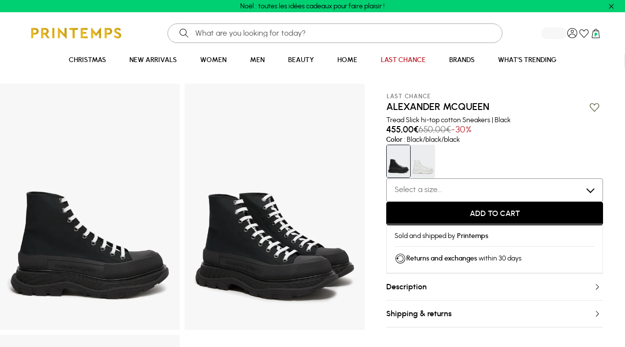

--- FILE ---
content_type: text/html; charset=UTF-8
request_url: https://www.printemps.com/lu/en/alexander-mcqueen-tread-slick-hi-top-cotton-sneakers-black-men-6134069
body_size: 49343
content:
<!DOCTYPE html>
<html lang="en-LU">
    <head>
        <script>
    __webpack_public_path__ = "https://media-cdn.printemps.com/assets/dist/pcom/js/";
</script>
                     
<title> Tread slick hi-Top cotton sneakers Black Alexander mcqueen - Men | Printemps.com </title>
<link rel="apple-touch-icon" href="/apple-touch-icon.png">
<link rel="canonical" href="https://www.printemps.com/lu/en/alexander-mcqueen-tread-slick-hi-top-cotton-sneakers-black-men-6134069"/>

    <meta charset="UTF-8" content="" />
    <meta name="viewport" content="width=device-width, initial-scale=1" />
    <meta name="referrer" content="no-referrer-when-downgrade" />
    <meta name="language" content="en" />
    <meta name="description" content="Tread slick hi-Top cotton sneakers Black Alexander mcqueen to discover on Printemps.com" />
    <meta name="keywords" content="" />
    <meta name="p:domain_verify" content="a2477efb7e68a71efa4d4445dc743882" />
    <meta name="google-site-verification" content="eoVLGrBpb5QOfmOTugv8LUGuv86T5UHbgYripIdw5KM" />
    <meta property="fb:admins" content="100001881069941" />
    <meta property="og:title" content="Tread slick hi-Top cotton sneakers Black Alexander mcqueen - Men | Printemps.com" />
    <meta property="og:url" content="lu/en/alexander-mcqueen-tread-slick-hi-top-cotton-sneakers-black-men-6134069" />
    <meta property="og:description" content="Tread slick hi-Top cotton sneakers Black Alexander mcqueen to discover on Printemps.com" />
    <meta property="og:type" content="website" />
    <meta property="og:image" content="https://www.printemps.com/icon-512.png" />

        
                        <link rel="alternate" hreflang="fr-FR" href="https://www.printemps.com/fr/fr/alexander-mcqueen-baskets-montantes-tread-slick-en-coton-noir-homme-6134069"/>
            
                            <link rel="alternate" hreflang="x-default" href="https://www.printemps.com/fr/fr/alexander-mcqueen-baskets-montantes-tread-slick-en-coton-noir-homme-6134069"/>
                    
                        <link rel="alternate" hreflang="en-PT" href="https://www.printemps.com/pt/en/alexander-mcqueen-tread-slick-hi-top-cotton-sneakers-black-men-6134069"/>
            
                
                        <link rel="alternate" hreflang="fr-PT" href="https://www.printemps.com/pt/fr/alexander-mcqueen-baskets-montantes-tread-slick-en-coton-noir-homme-6134069"/>
            
                
                        <link rel="alternate" hreflang="fr-BE" href="https://www.printemps.com/be/fr/alexander-mcqueen-baskets-montantes-tread-slick-en-coton-noir-homme-6134069"/>
            
                
                        <link rel="alternate" hreflang="en-BE" href="https://www.printemps.com/be/en/alexander-mcqueen-tread-slick-hi-top-cotton-sneakers-black-men-6134069"/>
            
                
                        <link rel="alternate" hreflang="de-DE" href="https://www.printemps.com/de/de/alexander-mcqueen-hohe-sneaker-tread-slick-aus-baumwolle-schwarz-herren-6134069"/>
            
                
                        <link rel="alternate" hreflang="fr-ES" href="https://www.printemps.com/es/fr/alexander-mcqueen-baskets-montantes-tread-slick-en-coton-noir-homme-6134069"/>
            
                
                        <link rel="alternate" hreflang="en-ES" href="https://www.printemps.com/es/en/alexander-mcqueen-tread-slick-hi-top-cotton-sneakers-black-men-6134069"/>
            
                
                        <link rel="alternate" hreflang="fr-IT" href="https://www.printemps.com/it/fr/alexander-mcqueen-baskets-montantes-tread-slick-en-coton-noir-homme-6134069"/>
            
                
                        <link rel="alternate" hreflang="en-IT" href="https://www.printemps.com/it/en/alexander-mcqueen-tread-slick-hi-top-cotton-sneakers-black-men-6134069"/>
            
                
                        <link rel="alternate" hreflang="fr-LU" href="https://www.printemps.com/lu/fr/alexander-mcqueen-baskets-montantes-tread-slick-en-coton-noir-homme-6134069"/>
            
                
                        <link rel="alternate" hreflang="en-LU" href="https://www.printemps.com/lu/en/alexander-mcqueen-tread-slick-hi-top-cotton-sneakers-black-men-6134069"/>
            
                
                        <link rel="alternate" hreflang="fr-NL" href="https://www.printemps.com/nl/fr/alexander-mcqueen-baskets-montantes-tread-slick-en-coton-noir-homme-6134069"/>
            
                
                        <link rel="alternate" hreflang="en-NL" href="https://www.printemps.com/nl/en/alexander-mcqueen-tread-slick-hi-top-cotton-sneakers-black-men-6134069"/>
            
                
                        <link rel="alternate" hreflang="en-AT" href="https://www.printemps.com/at/en/alexander-mcqueen-tread-slick-hi-top-cotton-sneakers-black-men-6134069"/>
            
                
                        <link rel="alternate" hreflang="fr-AT" href="https://www.printemps.com/at/fr/alexander-mcqueen-baskets-montantes-tread-slick-en-coton-noir-homme-6134069"/>
            
                
                        <link rel="alternate" hreflang="en-GB" href="https://www.printemps.com/uk/en/alexander-mcqueen-tread-slick-hi-top-cotton-sneakers-black-men-6134069"/>
            
                
                        <link rel="alternate" hreflang="fr-IE" href="https://www.printemps.com/ie/fr/alexander-mcqueen-baskets-montantes-tread-slick-en-coton-noir-homme-6134069"/>
            
                
                        <link rel="alternate" hreflang="en-IE" href="https://www.printemps.com/ie/en/alexander-mcqueen-tread-slick-hi-top-cotton-sneakers-black-men-6134069"/>
            
                
                        <link rel="alternate" hreflang="ar-QA" href="https://qa.printemps.com/qa/ar/alexander-mcqueen-baskets-montantes-tread-slick-en-coton-noir-homme-6134069"/>
            
        


<script type="application/ld+json">
    {"@context":"https://schema.org","@type":"WebSite","url":"https://www.printemps.com/","potentialAction":{"@type":"SearchAction","target":"https://www.printemps.com//fr/fr/recherche?r={search_string}","query-input":"required name=search_string"}}
</script>             
        <meta name="turbo-visit-control" content="reload">

        
                <script>
        window.dataLayerGtm = window.dataLayerGtm || [];
        dataLayerGtm.push({"pageId":"FICHE_PRODUIT_TPL_ID","pageIdNew":"FICHE_PRODUIT_API_TPL_ID","catalogTypeId":null,"countryName":"LU","language":"EN","pageCategory":"Home\/men\/Brands\/Alexander Mcqueen\/Tread Slick hi-top cotton Sneakers  - Black","pageTemplate":"product","pageUrl":"https:\/\/www.printemps.com\/lu\/en\/alexander-mcqueen-tread-slick-hi-top-cotton-sneakers-black-men-6134069","currencyCode":"EUR","espace":"Shoes","espaceId":"240","category":"Sneakers","categoryId":"7168","univers":"Men","universId":"12","list_dynamics":0,"productsinwishlist":null,"paramPop":null});
    </script>

            <script>
                            dataLayerGtm.push({"eventCategory":"ecommerce","eventAction":"product detail view","eventLabel":"eventLabel","ecommerce":{"currencyCode":"EUR","detail":{"actionField":{"list":"product"},"products":[{"name":"Tread Slick hi-top cotton Sneakers  Black FABRIC UPPER AND RUB","id":"6134069","productSapCode":"4593526","modelId":"6133975","description":"","brand":"ALEXANDER MCQUEEN","brandId":"17333","category":"Sneakers","categoryId":"7040","category2":"Sneakers","espace":"Shoes","espaceId":"240","univers":"Men","universId":"12","variant":"Black","mainVisual":"https:\/\/media-cdn.printemps.com\/image\/13\/6\/3591136.png","productUrl":"https:\/\/www.printemps.com\/lu\/en\/alexander-mcqueen-tread-slick-hi-top-cotton-sneakers-black-men-6134069","marketPlace":{"isMP":false,"MPvendor":"","IDvendor":""},"promotionPercentage":"30%","promotionName":"Last chance","dimension1":"public","price":"455","initPrice":"650","sizes":[{"refId":"4045442","produitId":"6134069","productSapCode":"4593526","refSapCode":"459352601","price":"455","ean":"3665724025059","size":"39"},{"refId":"4045443","produitId":"6134069","productSapCode":"4593526","refSapCode":"459352602","price":"455","ean":"3665724025066","size":"40"},{"refId":"4045444","produitId":"6134069","productSapCode":"4593526","refSapCode":"459352603","price":"455","ean":"3665724025073","size":"41"},{"refId":"4045445","produitId":"6134069","productSapCode":"4593526","refSapCode":"459352604","price":"455","ean":"3665724025080","size":"42"},{"refId":"4045446","produitId":"6134069","productSapCode":"4593526","refSapCode":"459352605","price":"455","ean":"3665724025097","size":"43"},{"refId":"4045447","produitId":"6134069","productSapCode":"4593526","refSapCode":"459352606","price":"455","ean":"3665724025103","size":"44"},{"refId":"4045448","produitId":"6134069","productSapCode":"4593526","refSapCode":"459352607","price":"455","ean":"3665724037670","size":"45"}]}]}}});
                    </script>
    

                    <link rel="preload" as="image" href="https://media-cdn.printemps.com/image/13/6/3591136.png?fit=bounds&amp;bg-color=F7F7F7&amp;width=571&amp;height=782&amp;canvas=571-782">
            <script type="application/ld+json">
        	{"@context":"https://schema.org","@type":"ProductGroup","name":"ALEXANDER MCQUEEN Tread Slick hi-top cotton Sneakers  FABRIC UPPER AND RUB Black","image":["https://media-cdn.printemps.com/image/13/6/3591136.png","https://media-cdn.printemps.com/image/13/7/3591137.png","https://media-cdn.printemps.com/image/13/8/3591138.png","https://media-cdn.printemps.com/image/14/0/2534140.jpg"],"description":"15 cm (5.9\") upper \n\nLogo tabs on the front and back ","url":"https://www.printemps.com/lu/en/alexander-mcqueen-tread-slick-hi-top-cotton-sneakers-black-men-6134069","brand":{"@type":"Brand","name":"ALEXANDER MCQUEEN"},"audience":{"@type":"PeopleAudience","suggestedGender":"unisex"},"productGroupID":6134069,"hasVariant":[{"@type":"Product","sku":4045442,"name":"Tread Slick hi-top cotton Sneakers  - 39","image":["https://media-cdn.printemps.com/image/13/6/3591136.png","https://media-cdn.printemps.com/image/13/7/3591137.png","https://media-cdn.printemps.com/image/13/8/3591138.png","https://media-cdn.printemps.com/image/14/0/2534140.jpg"],"description":"15 cm (5.9\") upper \n\nLogo tabs on the front and back ","color":"Black","size":{"@type":"SizeSpecification","sizeSystem":"https://schema.org/WearableSizeSystemFR","sizeGroup":["https://schema.org/WearableSizeGroupMens","https://schema.org/WearableSizeGroupRegular"],"name":"39"},"offers":{"@type":"Offer","url":"https://www.printemps.com/lu/en/alexander-mcqueen-tread-slick-hi-top-cotton-sneakers-black-men-6134069","priceCurrency":"EUR","price":455,"itemCondition":["https://schema.org/NewCondition"],"availability":["https://schema.org/InStock"],"shippingDetails":{"@type":"OfferShippingDetails","shippingSettingsLink":"https://www.printemps.com/lu/en/livraisons-retours","shippingDestination":{"@type":"DefinedRegion","addressCountry":["FR","DE","BE","NL","IT","ES","LU","PT","AT","IE","GB","QA","EX"]},"shippingOrigin":{"@type":"DefinedRegion","addressCountry":"FR"},"shippingRate":{"@type":"MonetaryAmount","value":5.9,"currency":"EUR"},"deliveryTime":{"@type":"ShippingDeliveryTime","businessDays":[{"@type":"OpeningHoursSpecification","dayOfWeek":["https://schema.org/Monday","https://schema.org/Tuesday","https://schema.org/Wednesday","https://schema.org/Thursday","https://schema.org/Friday","https://schema.org/Saturday"]}]}},"hasMerchantReturnPolicy":{"@type":"MerchantReturnPolicy","merchantReturnLink":"https://www.printemps.com/lu/en/livraisons-retours","returnFees":["https://schema.org/FreeReturn"],"returnShippingFeesAmount":[{"@type":"MonetaryAmount","currency":"EUR"}],"returnPolicyCategory":["https://schema.org/MerchantReturnFiniteReturnWindow"],"applicableCountry":"FR"}}},{"@type":"Product","sku":4045443,"name":"Tread Slick hi-top cotton Sneakers  - 40","image":["https://media-cdn.printemps.com/image/13/6/3591136.png","https://media-cdn.printemps.com/image/13/7/3591137.png","https://media-cdn.printemps.com/image/13/8/3591138.png","https://media-cdn.printemps.com/image/14/0/2534140.jpg"],"description":"15 cm (5.9\") upper \n\nLogo tabs on the front and back ","color":"Black","size":{"@type":"SizeSpecification","sizeSystem":"https://schema.org/WearableSizeSystemFR","sizeGroup":["https://schema.org/WearableSizeGroupMens","https://schema.org/WearableSizeGroupRegular"],"name":"40"},"offers":{"@type":"Offer","url":"https://www.printemps.com/lu/en/alexander-mcqueen-tread-slick-hi-top-cotton-sneakers-black-men-6134069","priceCurrency":"EUR","price":455,"itemCondition":["https://schema.org/NewCondition"],"availability":["https://schema.org/OutOfStock"],"shippingDetails":{"@type":"OfferShippingDetails","shippingSettingsLink":"https://www.printemps.com/lu/en/livraisons-retours","shippingDestination":{"@type":"DefinedRegion","addressCountry":["FR","DE","BE","NL","IT","ES","LU","PT","AT","IE","GB","QA","EX"]},"shippingOrigin":{"@type":"DefinedRegion","addressCountry":"FR"},"shippingRate":{"@type":"MonetaryAmount","value":5.9,"currency":"EUR"},"deliveryTime":{"@type":"ShippingDeliveryTime","businessDays":[{"@type":"OpeningHoursSpecification","dayOfWeek":["https://schema.org/Monday","https://schema.org/Tuesday","https://schema.org/Wednesday","https://schema.org/Thursday","https://schema.org/Friday","https://schema.org/Saturday"]}]}},"hasMerchantReturnPolicy":{"@type":"MerchantReturnPolicy","merchantReturnLink":"https://www.printemps.com/lu/en/livraisons-retours","returnFees":["https://schema.org/FreeReturn"],"returnShippingFeesAmount":[{"@type":"MonetaryAmount","currency":"EUR"}],"returnPolicyCategory":["https://schema.org/MerchantReturnFiniteReturnWindow"],"applicableCountry":"FR"}}},{"@type":"Product","sku":4045444,"name":"Tread Slick hi-top cotton Sneakers  - 41","image":["https://media-cdn.printemps.com/image/13/6/3591136.png","https://media-cdn.printemps.com/image/13/7/3591137.png","https://media-cdn.printemps.com/image/13/8/3591138.png","https://media-cdn.printemps.com/image/14/0/2534140.jpg"],"description":"15 cm (5.9\") upper \n\nLogo tabs on the front and back ","color":"Black","size":{"@type":"SizeSpecification","sizeSystem":"https://schema.org/WearableSizeSystemFR","sizeGroup":["https://schema.org/WearableSizeGroupMens","https://schema.org/WearableSizeGroupRegular"],"name":"41"},"offers":{"@type":"Offer","url":"https://www.printemps.com/lu/en/alexander-mcqueen-tread-slick-hi-top-cotton-sneakers-black-men-6134069","priceCurrency":"EUR","price":455,"itemCondition":["https://schema.org/NewCondition"],"availability":["https://schema.org/OutOfStock"],"shippingDetails":{"@type":"OfferShippingDetails","shippingSettingsLink":"https://www.printemps.com/lu/en/livraisons-retours","shippingDestination":{"@type":"DefinedRegion","addressCountry":["FR","DE","BE","NL","IT","ES","LU","PT","AT","IE","GB","QA","EX"]},"shippingOrigin":{"@type":"DefinedRegion","addressCountry":"FR"},"shippingRate":{"@type":"MonetaryAmount","value":5.9,"currency":"EUR"},"deliveryTime":{"@type":"ShippingDeliveryTime","businessDays":[{"@type":"OpeningHoursSpecification","dayOfWeek":["https://schema.org/Monday","https://schema.org/Tuesday","https://schema.org/Wednesday","https://schema.org/Thursday","https://schema.org/Friday","https://schema.org/Saturday"]}]}},"hasMerchantReturnPolicy":{"@type":"MerchantReturnPolicy","merchantReturnLink":"https://www.printemps.com/lu/en/livraisons-retours","returnFees":["https://schema.org/FreeReturn"],"returnShippingFeesAmount":[{"@type":"MonetaryAmount","currency":"EUR"}],"returnPolicyCategory":["https://schema.org/MerchantReturnFiniteReturnWindow"],"applicableCountry":"FR"}}},{"@type":"Product","sku":4045445,"name":"Tread Slick hi-top cotton Sneakers  - 42","image":["https://media-cdn.printemps.com/image/13/6/3591136.png","https://media-cdn.printemps.com/image/13/7/3591137.png","https://media-cdn.printemps.com/image/13/8/3591138.png","https://media-cdn.printemps.com/image/14/0/2534140.jpg"],"description":"15 cm (5.9\") upper \n\nLogo tabs on the front and back ","color":"Black","size":{"@type":"SizeSpecification","sizeSystem":"https://schema.org/WearableSizeSystemFR","sizeGroup":["https://schema.org/WearableSizeGroupMens","https://schema.org/WearableSizeGroupRegular"],"name":"42"},"offers":{"@type":"Offer","url":"https://www.printemps.com/lu/en/alexander-mcqueen-tread-slick-hi-top-cotton-sneakers-black-men-6134069","priceCurrency":"EUR","price":455,"itemCondition":["https://schema.org/NewCondition"],"availability":["https://schema.org/OutOfStock"],"shippingDetails":{"@type":"OfferShippingDetails","shippingSettingsLink":"https://www.printemps.com/lu/en/livraisons-retours","shippingDestination":{"@type":"DefinedRegion","addressCountry":["FR","DE","BE","NL","IT","ES","LU","PT","AT","IE","GB","QA","EX"]},"shippingOrigin":{"@type":"DefinedRegion","addressCountry":"FR"},"shippingRate":{"@type":"MonetaryAmount","value":5.9,"currency":"EUR"},"deliveryTime":{"@type":"ShippingDeliveryTime","businessDays":[{"@type":"OpeningHoursSpecification","dayOfWeek":["https://schema.org/Monday","https://schema.org/Tuesday","https://schema.org/Wednesday","https://schema.org/Thursday","https://schema.org/Friday","https://schema.org/Saturday"]}]}},"hasMerchantReturnPolicy":{"@type":"MerchantReturnPolicy","merchantReturnLink":"https://www.printemps.com/lu/en/livraisons-retours","returnFees":["https://schema.org/FreeReturn"],"returnShippingFeesAmount":[{"@type":"MonetaryAmount","currency":"EUR"}],"returnPolicyCategory":["https://schema.org/MerchantReturnFiniteReturnWindow"],"applicableCountry":"FR"}}},{"@type":"Product","sku":4045446,"name":"Tread Slick hi-top cotton Sneakers  - 43","image":["https://media-cdn.printemps.com/image/13/6/3591136.png","https://media-cdn.printemps.com/image/13/7/3591137.png","https://media-cdn.printemps.com/image/13/8/3591138.png","https://media-cdn.printemps.com/image/14/0/2534140.jpg"],"description":"15 cm (5.9\") upper \n\nLogo tabs on the front and back ","color":"Black","size":{"@type":"SizeSpecification","sizeSystem":"https://schema.org/WearableSizeSystemFR","sizeGroup":["https://schema.org/WearableSizeGroupMens","https://schema.org/WearableSizeGroupRegular"],"name":"43"},"offers":{"@type":"Offer","url":"https://www.printemps.com/lu/en/alexander-mcqueen-tread-slick-hi-top-cotton-sneakers-black-men-6134069","priceCurrency":"EUR","price":455,"itemCondition":["https://schema.org/NewCondition"],"availability":["https://schema.org/InStock"],"shippingDetails":{"@type":"OfferShippingDetails","shippingSettingsLink":"https://www.printemps.com/lu/en/livraisons-retours","shippingDestination":{"@type":"DefinedRegion","addressCountry":["FR","DE","BE","NL","IT","ES","LU","PT","AT","IE","GB","QA","EX"]},"shippingOrigin":{"@type":"DefinedRegion","addressCountry":"FR"},"shippingRate":{"@type":"MonetaryAmount","value":5.9,"currency":"EUR"},"deliveryTime":{"@type":"ShippingDeliveryTime","businessDays":[{"@type":"OpeningHoursSpecification","dayOfWeek":["https://schema.org/Monday","https://schema.org/Tuesday","https://schema.org/Wednesday","https://schema.org/Thursday","https://schema.org/Friday","https://schema.org/Saturday"]}]}},"hasMerchantReturnPolicy":{"@type":"MerchantReturnPolicy","merchantReturnLink":"https://www.printemps.com/lu/en/livraisons-retours","returnFees":["https://schema.org/FreeReturn"],"returnShippingFeesAmount":[{"@type":"MonetaryAmount","currency":"EUR"}],"returnPolicyCategory":["https://schema.org/MerchantReturnFiniteReturnWindow"],"applicableCountry":"FR"}}},{"@type":"Product","sku":4045447,"name":"Tread Slick hi-top cotton Sneakers  - 44","image":["https://media-cdn.printemps.com/image/13/6/3591136.png","https://media-cdn.printemps.com/image/13/7/3591137.png","https://media-cdn.printemps.com/image/13/8/3591138.png","https://media-cdn.printemps.com/image/14/0/2534140.jpg"],"description":"15 cm (5.9\") upper \n\nLogo tabs on the front and back ","color":"Black","size":{"@type":"SizeSpecification","sizeSystem":"https://schema.org/WearableSizeSystemFR","sizeGroup":["https://schema.org/WearableSizeGroupMens","https://schema.org/WearableSizeGroupRegular"],"name":"44"},"offers":{"@type":"Offer","url":"https://www.printemps.com/lu/en/alexander-mcqueen-tread-slick-hi-top-cotton-sneakers-black-men-6134069","priceCurrency":"EUR","price":455,"itemCondition":["https://schema.org/NewCondition"],"availability":["https://schema.org/OutOfStock"],"shippingDetails":{"@type":"OfferShippingDetails","shippingSettingsLink":"https://www.printemps.com/lu/en/livraisons-retours","shippingDestination":{"@type":"DefinedRegion","addressCountry":["FR","DE","BE","NL","IT","ES","LU","PT","AT","IE","GB","QA","EX"]},"shippingOrigin":{"@type":"DefinedRegion","addressCountry":"FR"},"shippingRate":{"@type":"MonetaryAmount","value":5.9,"currency":"EUR"},"deliveryTime":{"@type":"ShippingDeliveryTime","businessDays":[{"@type":"OpeningHoursSpecification","dayOfWeek":["https://schema.org/Monday","https://schema.org/Tuesday","https://schema.org/Wednesday","https://schema.org/Thursday","https://schema.org/Friday","https://schema.org/Saturday"]}]}},"hasMerchantReturnPolicy":{"@type":"MerchantReturnPolicy","merchantReturnLink":"https://www.printemps.com/lu/en/livraisons-retours","returnFees":["https://schema.org/FreeReturn"],"returnShippingFeesAmount":[{"@type":"MonetaryAmount","currency":"EUR"}],"returnPolicyCategory":["https://schema.org/MerchantReturnFiniteReturnWindow"],"applicableCountry":"FR"}}},{"@type":"Product","sku":4045448,"name":"Tread Slick hi-top cotton Sneakers  - 45","image":["https://media-cdn.printemps.com/image/13/6/3591136.png","https://media-cdn.printemps.com/image/13/7/3591137.png","https://media-cdn.printemps.com/image/13/8/3591138.png","https://media-cdn.printemps.com/image/14/0/2534140.jpg"],"description":"15 cm (5.9\") upper \n\nLogo tabs on the front and back ","color":"Black","size":{"@type":"SizeSpecification","sizeSystem":"https://schema.org/WearableSizeSystemFR","sizeGroup":["https://schema.org/WearableSizeGroupMens","https://schema.org/WearableSizeGroupRegular"],"name":"45"},"offers":{"@type":"Offer","url":"https://www.printemps.com/lu/en/alexander-mcqueen-tread-slick-hi-top-cotton-sneakers-black-men-6134069","priceCurrency":"EUR","price":455,"itemCondition":["https://schema.org/NewCondition"],"availability":["https://schema.org/OutOfStock"],"shippingDetails":{"@type":"OfferShippingDetails","shippingSettingsLink":"https://www.printemps.com/lu/en/livraisons-retours","shippingDestination":{"@type":"DefinedRegion","addressCountry":["FR","DE","BE","NL","IT","ES","LU","PT","AT","IE","GB","QA","EX"]},"shippingOrigin":{"@type":"DefinedRegion","addressCountry":"FR"},"shippingRate":{"@type":"MonetaryAmount","value":5.9,"currency":"EUR"},"deliveryTime":{"@type":"ShippingDeliveryTime","businessDays":[{"@type":"OpeningHoursSpecification","dayOfWeek":["https://schema.org/Monday","https://schema.org/Tuesday","https://schema.org/Wednesday","https://schema.org/Thursday","https://schema.org/Friday","https://schema.org/Saturday"]}]}},"hasMerchantReturnPolicy":{"@type":"MerchantReturnPolicy","merchantReturnLink":"https://www.printemps.com/lu/en/livraisons-retours","returnFees":["https://schema.org/FreeReturn"],"returnShippingFeesAmount":[{"@type":"MonetaryAmount","currency":"EUR"}],"returnPolicyCategory":["https://schema.org/MerchantReturnFiniteReturnWindow"],"applicableCountry":"FR"}}}],"variesBy":["https://schema.org/size","https://schema.org/color"],"isSimilarTo":[{"@type":"Product","sku":6133976,"name":"Tread Slick hi-top cotton Sneakers  - White/white/white","image":"https://media-cdn.printemps.com/image/73/8/3590738.png","description":"15 cm (5.9\") upper \n\nLogo tabs on the front and back ","url":"https://www.printemps.com/lu/en/alexander-mcqueen-tread-slick-hi-top-cotton-sneakers-white-men-6133976"}]}

        </script>
    
        <script type="text/javascript">
        window["IS_SF_ENV"] = true;
        window["CURRENT_SITE_ID"] = 7;
        window["APP_DOMAIN_COOKIE"] = "printemps.com";
        window["FRONT_HTTP"] = "https:\/\/www.printemps.com\/";
        window["FRONT_HTTP_PROXY_GLOPAL"] = "";
        window["media_http"] = "https:\/\/media-cdn.printemps.com\/";
        window["media_front_http"] = "https:\/\/media-cdn.printemps.com\/design\/front_office\/pcom\/";
        window["APP_ENV"] = "prod";
        window["USER_DEGRADED_MODE_LEVEL"] = 0;
        window["IS_BASKET_PREVIEW_ENABLED"] = true;
        window["IS_GET_DRESSING_ENABLED"] = true;
        window["mediaSpin"] = "?251117ikx75";
        window["univers_id"] = "no-id";
        window["languageId"] = 2;
        window["languageCode"] = "en";
        window["siteLanguage"] = "en";
        window["langKey"] = "en";
        window["navigationId"] = 208;
        window["customerStatutId"] = null;
        window["refresh_status_activ"] = "0";
        window["mdpAideContent"] = "";
        window["isTplPaiement"] = false;
        window["isTplCheckoutJs"] = false;
        window["isPanierTplJS"] = false;
        window["isTplNewCreaCompteJS"] = false;
        window["languageCodeCrossborderProxy"] = "";
        window["isCrossborderProxy"] = 0;
        window["SERVER_TYPE"] = "prod";
        window["CONST_BANDEAU_RGPD_ACTIF"] = "0";
        window["recaptchaActif"] = true;
        window["loadFromSessionStorage"] = false;
        window["autocompleteActif"] = "1";
        window["showFront3xCB"] = 1;
        window["isDegradedModeGuestOnly"] = 0;
        window["prehomeUrl"] = "https:\/\/www.printemps.com\/lu\/en";
        window["PREHOME_URL"] = "https:\/\/www.printemps.com\/lu\/en";
        window["urlRedirectionHome"] = "https:\/\/www.printemps.com\/lu\/en";
        window["arrayUniversUrl"] = {"4":"https:\/\/www.printemps.com\/lu\/en\/women","12":"https:\/\/www.printemps.com\/lu\/en\/men","8":"https:\/\/www.printemps.com\/lu\/en\/beaute","36":"https:\/\/www.printemps.com\/lu\/en\/maison","34":"https:\/\/www.printemps.com\/lu\/en\/lifestyle"};
        window["urlRedirectCheckout"] = "https:\/\/www.printemps.com\/lu\/en\/bag";
        window["urlRedirectionPwd"] = "https:\/\/www.printemps.com\/lu\/en\/reset-password";
        window["urlChat"] = "https:\/\/printemps.easi.chat";
        window["urlFemme"] = "https:\/\/www.printemps.com\/lu\/en\/women";
        window["urlHomme"] = "https:\/\/www.printemps.com\/lu\/en\/men";
        window["CURRENT_TPL_ID"] = 1546;
        window["tplId"] = 1546;
        window["PANIER_TPL_ID"] = 1233;
        window["prehomeTplId"] = 1229;
        window["basketTplId"] = 1233;
        window["ORDER_CONFIRMATION_TPL_ID"] = 1242;
        window["CURRENT_PAGE_STATIQUE_ID"] = null;
        window["SHOP_ID"] = 1;
        window["CONST_TRANSPORTER"] = {"DIRECT":0,"CHRONOPOST":1,"VIP_INTERNE":3,"DISTRIHOME":3,"COLISSIMO":4,"VIP":5,"STAR_SERVICE_PCOM":6,"COLISSIMO_RECOMMANDE":7,"CHRONO_RELAIS":28,"CHRONO_RELAIS_EUROPE":30,"RELAIS_COLIS":9,"POSTE_BELGE":10,"COLISSIMO_INTER":11,"SOCOLISSIMO":12,"SOCOLISSIMO_DOM":13,"SOCOLISSIMO_A2P":14,"SOCOLISSIMO_BPR":15,"SOCOLISSIMO_DOM_RECOMMANDE":16,"PROPRES_SOINS":17,"SOCOLISSIMO_CIT":18,"DHL":19,"PRINTEMPS_VIP":20,"PRINTEMPS_CHRONO_MATIN":21,"PRINTEMPS_CHRONOPOST":22,"CARTE_CADEAU_EMAIL":23,"CARTE_CADEAU_POSTAL":24,"SOCOLISSIMO_DOM_INTER":113,"SOCOLISSIMO_A2P_INTER":114,"SOCOLISSIMO_BPR_INTER":115,"SOCOLISSIMO_DOM_RECOMMANDE_INTER":116,"CHRONOPOST_SAMEDAY":25,"CHRONOPOST_CLASSIC":26,"CHRONOPOST_RDV":27,"CHRONO_EXPRESS":31,"COLISSIMO_NEXT_DAY_RECOMMANDE":614,"COLISSIMO_NEXT_DAY":615};
        window["CONST_STATUT_IDS"] = {"2":{"STATUT_PREMIER":1,"STATUT_CLIENT":12,"STATUT_NON_LOGUE":3,"STATUT_NON_LOGUE_NEWSLETTER":13,"STATUT_PROSPECT":11,"STATUT_PRIVILEGE":2,"STATUT_PREMIUM":4,"STATUT_TEST":5,"STATUT_VENDEUR":28,"STATUT_GUEST":14},"6":{"STATUT_PREMIER":20,"STATUT_CLIENT":24,"STATUT_NON_LOGUE":21,"STATUT_NON_LOGUE_NEWSLETTER":22,"STATUT_PROSPECT":25,"STATUT_PRIVILEGE":27,"STATUT_PREMIUM":23,"STATUT_TEST":26,"STATUT_VENDEUR":29,"STATUT_GUEST":210,"STATUT_GUEST_REPRISE":510,"STATUT_FIDELITE_1":30,"STATUT_FIDELITE_2":31,"STATUT_FIDELITE_3":32,"STATUT_FIDELITE_4":33,"STATUT_FIDELITE_5":34},"7":{"STATUT_NON_LOGUE":60,"STATUT_GUEST":62,"STATUT_LOGUE":61,"STATUT_CLIENT":61,"STATUT_VENDEUR":63,"STATUT_FIDELITE_1":65,"STATUT_FIDELITE_2":66,"STATUT_FIDELITE_3":67,"STATUT_FIDELITE_4":68,"STATUT_FIDELITE_5":69},"8":{"STATUT_CLIENT":81,"STATUT_NON_LOGUE":80}};
        window["CARTE_CADEAU_MODE_MAIL"] = 2;
        window["CARTE_CADEAU_MODE_COURRIER"] = 1;
        window["CARTE_CADEAU_MODE_IMPRIMER"] = 3;
        window["statutVendeur"] = 63;
        window["algoliaAppId"] = "CZL6QKWKNY";
        window["algoliaSearchKey"] = "763698674e3e27081d714d00de9f9fc3";
        window["recaptchaSiteKey"] = "6LdyeTgUAAAAAPfwN4P2ACIn_-I4ytva7PI9R-Rz";
        window["WEB_SERVICE_NPM_REACH_FIVE_JS"] = "connect.printemps.com";
        window["WEB_SERVICE_NPM_REACH_FIVE_CLIENT_ID"] = "H6bQPBGtp2wkpWAWTZsK";
        window["GTM_KEY"] = "GTM-MMJMXTS";
        window["ERROR_PANIER_EXPIRED"] = 11;
        window["trustedShopsRating"] = {"shopName":null,"ratingValue":null,"bestRating":null,"ratingCount":null};
        window["currencyInfos"] = {"countryIso":"lu","currencyCode":"EUR","currencySymbol":"&euro;","isCurrencyPositionBefore":false};
</script>

        <script type="text/javascript">(function(){(function(e){var r=document.createElement("link");r.rel="preconnect";r.as="script";var t=document.createElement("link");t.rel="dns-prefetch";t.as="script";var n=document.createElement("script");n.id="spcloader";n.type="text/javascript";n["async"]=true;n.charset="utf-8";var o="https://sdk.privacy-center.org/"+e+"/loader.js?target="+document.location.hostname;if(window.didomiConfig&&window.didomiConfig.user){var i=window.didomiConfig.user;var a=i.country;var c=i.region;if(a){o=o+"&country="+a;if(c){o=o+"®ion="+c}}}r.href="https://sdk.privacy-center.org/";t.href="https://sdk.privacy-center.org/";n.src=o;var d=document.getElementsByTagName("script")[0];d.parentNode.insertBefore(r,d);d.parentNode.insertBefore(t,d);d.parentNode.insertBefore(n,d)})("d08aff8e-af71-4c1a-9e2a-4fa5fdbfe86c")})();</script><meta name="facebook-domain-verification" content="dhp5luncxh03aehefnjniputiwhytu" /><!-- Google Tag Manager -->
<script>(function(w,d,s,l,i){w[l]=w[l]||[];w[l].push({'gtm.start':
new Date().getTime(),event:'gtm.js'});var f=d.getElementsByTagName(s)[0],
j=d.createElement(s),dl=l!='dataLayer'?'&l='+l:'';j.async=true;j.src=
'https://sstrk.printemps.com/fpg1urle4c.js?aw='+i.replace(/^GTM-/, '')+dl;f.parentNode.insertBefore(j,f);
})(window,document,'script','dataLayerGtm', GTM_KEY);</script>
<!-- End Google Tag Manager -->

        
            <link rel="stylesheet" type="text/css" media="screen"
                  href="https://www.printemps.com/resources/dist/pcom/css/all.css?251117ikx75" />

        

        	<script type="text/javascript">
    window["productId"] = 6134069;
</script>

 
	<script type="text/javascript">
    window["mediaFormatFull"] = "?fit=bounds&bg-color=FFFFFF&width=571&height=782&canvas=571-782";
</script>

 
	<script type="text/javascript">
    window["countryNavigation"] = "lu";
</script>

 
	<script type="text/javascript">
    window["mediasNb"] = 4;
</script>

 
	<script type="text/javascript">
    window["isProductPage"] = true;
</script>

 
	<script type="text/javascript">
    window["isHbjo"] = 0;
</script>

 

    <script data-test defer type="text/javascript" src="https://www.printemps.com/resources/dist/pcom/js/productSheetCore.js?251117ikx75"></script>

    </head>
    <body>
                
    
                <div data-container-fil-info class="container-fil-info">
                <section class="fil-info" id="fil-info"
             style="background-color: rgba(0,208,114,1)"
    >
        <div class="swiper module-fil-info v-visible" data-date-start="2025-11-06T00:01:00" data-date-end="2025-11-20T14:59:00">
            <div class="swiper-wrapper">
                
                                                
                <div class="swiper-slide">
                    <a                             href="https://www.printemps.com/lu/en/inscription-newsletter"
                                                    style="color: rgba(0,0,0,1)">

                        
                        <span class="subtitle ">
            -10% sur votre 1ère commande : Inscrivez-vous à la newsletter
    </span>

                        
                                            </a>
                </div>
                
                                                
                <div class="swiper-slide">
                    <a                             href="https://www.printemps.com/lu/en/livraisons-retours"
                                                    style="color: rgba(0,0,0,1)">

                        
                        <span class="subtitle ">
            Profitez de la livraison et des retours offerts*
    </span>

                        
                                            </a>
                </div>
                
                                                
                <div class="swiper-slide">
                    <a                             href="https://www.printemps.com/lu/en/christmas-gift-inspiration"
                                                    style="color: rgba(0,0,0,1)">

                        
                        <span class="subtitle ">
            Noël : toutes les idées cadeaux pour faire plaisir ! 
    </span>

                        
                                            </a>
                </div>
                            </div>

            <span class="close" data-action="close-fil-info" aria-label="Fermer le message d\'information">
                <svg width="16" height="16" viewBox="0 0 16 16" fill='rgba(0,0,0,1)' xmlns="http://www.w3.org/2000/svg">
                    <path fill-rule="evenodd" clip-rule="evenodd" d="M0 16H16V0H0V16Z" fill-opacity="0.01"/>
                    <path fill-rule="evenodd" clip-rule="evenodd" d="M12.7141 3.38058C12.5237 3.19023 12.2151 3.19023 12.0248 3.38058L8.00005 7.40529L3.97529 3.38053C3.78494 3.19018 3.47632 3.19018 3.28597 3.38053C3.09562 3.57088 3.09562 3.8795 3.28597 4.06985L7.31073 8.09461L3.28599 12.1194C3.09564 12.3097 3.09564 12.6183 3.28599 12.8087C3.47634 12.999 3.78495 12.999 3.9753 12.8087L8.00005 8.78393L12.0247 12.8086C12.2151 12.999 12.5237 12.999 12.7141 12.8086C12.9044 12.6183 12.9044 12.3097 12.7141 12.1193L8.68937 8.09461L12.7141 4.0699C12.9044 3.87955 12.9044 3.57093 12.7141 3.38058Z" />
                </svg>
            </span>
        </div>
    </section>

    </div>

    
            <script type="text/javascript">
    window["ischeckoutPage"] = false;
</script>

 
<script type="text/javascript">
    window["isConnexionPage"] = false;
</script>

 
<script type="text/javascript">
    window["basketPreviewMediaFormat"] = "?fit=bounds&bg-color=f7f7f7&width=125&height=172&canvas=125-172";
</script>

 

<div class="header-wrapper">
    <div class="header-wrapper--fixed">
        <header class="header px-md-5 py-md-2 py-lg-3" id="header">
    <div class="header__main">

            <div class="header__main__nav-level header__main__nav-level--hide">
	<span data-current-nav-key>
		<svg width="25" height="25" viewBox="0 0 32 33" fill="none" xmlns="http://www.w3.org/2000/svg">
				<path d="M3.08088 17.6191L10.7062 25.4C11.4512 26.1375 12.6512 26.1375 13.3962 25.4C13.7547 25.0488 13.9567 24.568 13.9567 24.0662C13.9567 23.5643 13.7547 23.0835 13.3962 22.7323L9.21671 18.3972L27.3241 18.3972C28.3677 18.3972 29.2137 17.5511 29.2137 16.5075C29.2137 15.4639 28.3677 14.6179 27.3241 14.6179L8.90547 14.6179L13.3517 10.305C13.8575 9.84609 14.0732 9.14817 13.9146 8.48392C13.756 7.81967 13.2482 7.29452 12.5896 7.11367C11.9311 6.93281 11.2263 7.12495 10.7507 7.615L3.12534 14.9291C2.76042 15.2774 2.55193 15.7585 2.54733 16.263C2.53917 16.7677 2.73097 17.2552 3.08088 17.6191Z" fill="black"/>
		</svg>
	</span>
    <p class="header__main__nav-level__title" data-nav-level-title>-</p>
    <span class="header__main__nav-level__close-icon">
		<svg width="16" height="16" viewBox="0 0 16 16" fill="#000000" xmlns="http://www.w3.org/2000/svg">
			<path fill-rule="evenodd" clip-rule="evenodd" d="M12.7141 3.38058C12.5237 3.19023 12.2151 3.19023 12.0248 3.38058L8.00005 7.40529L3.97529 3.38053C3.78494 3.19018 3.47632 3.19018 3.28597 3.38053C3.09562 3.57088 3.09562 3.8795 3.28597 4.06985L7.31073 8.09461L3.28599 12.1194C3.09564 12.3097 3.09564 12.6183 3.28599 12.8087C3.47634 12.999 3.78495 12.999 3.9753 12.8087L8.00005 8.78393L12.0247 12.8086C12.2151 12.999 12.5237 12.999 12.7141 12.8086C12.9044 12.6183 12.9044 12.3097 12.7141 12.1193L8.68937 8.09461L12.7141 4.0699C12.9044 3.87955 12.9044 3.57093 12.7141 3.38058Z"></path>
		</svg>
	</span>
</div>
            <div class="d-flex justify-content-between align-items-center flex-wrap header__main-content">

                        <section class="col-auto justify-content-center align-items-center gap-2 gap-lg-0" style="display: flex">

    <div class="header__main__burger d-flex align-items-center gap-xl-5 d-lg-none" data-nav-level="off">
        <input type="checkbox" data-target-input="burger-mobile" aria-label="burger-mobile" autocomplete="off">
        <span></span>
        <span></span>
        <span></span>
    </div>

    <a href="https://www.printemps.com/lu/en" data-nav-level="off">
		<span style="position: relative;">
		  <svg class="header__main-content--logo" width="216" height="54" viewBox="0 0 216 54" fill="none" xmlns="http://www.w3.org/2000/svg">
<path fill-rule="evenodd" clip-rule="evenodd" d="M26.7392 16.6704C27.6164 16.9675 28.4254 17.4379 29.1188 18.054C29.7915 18.6663 30.3225 19.4191 30.6747 20.2596C31.048 21.1338 31.2358 22.0766 31.2261 23.0277C31.2381 23.9791 31.0502 24.9224 30.6747 25.7959C30.3098 26.6132 29.7796 27.3454 29.1179 27.9459C28.4235 28.5605 27.6147 29.0307 26.7383 29.3296C25.7631 29.6666 24.7377 29.8336 23.7064 29.8234H20.087V37.2514H15.8047V16.2091H23.7073C24.7364 16.193 25.761 16.3489 26.7392 16.6704ZM23.6756 26.0578C24.5404 26.1136 25.3897 25.8082 26.0227 25.2139C26.5866 24.6173 26.8849 23.8161 26.849 22.9942C26.8819 22.1879 26.5828 21.4035 26.0218 20.8257C25.383 20.2428 24.5361 19.9449 23.6748 20.0003H20.087V26.0578H23.6756Z" fill="url(#paint0_linear_1936_2857)"/>
<path fill-rule="evenodd" clip-rule="evenodd" d="M51.7148 22.9952C51.7421 24.2726 51.4006 25.5305 50.7313 26.6171H50.7357C50.0797 27.6573 49.1431 28.4891 48.0348 29.0158L53.9371 37.2691H49.1139L43.684 29.8412H40.5739V37.2691H36.2881V16.2278H44.1907C45.2198 16.2109 46.2446 16.3668 47.2226 16.689C48.0998 16.9861 48.9088 17.4566 49.6022 18.0727C50.2692 18.6701 50.8002 19.4049 51.159 20.2271C51.5338 21.101 51.7231 22.0438 51.7148 22.9952ZM44.1582 26.0271C45.0219 26.0828 45.8709 25.7829 46.5096 25.1964C47.0791 24.6101 47.3835 23.8145 47.3517 22.9962C47.3844 22.1909 47.0874 21.4073 46.5298 20.8276C45.8883 20.2464 45.0408 19.9489 44.1784 20.0022H40.5704V26.0271H44.1582Z" fill="url(#paint1_linear_1936_2857)"/>
<rect x="58.9951" y="16.2046" width="4.28582" height="21.0413" fill="url(#paint2_linear_1936_2857)"/>
<path d="M84.1034 28.7672L71.9765 15.8223H70.5479V37.2472H74.8337V24.6242L86.9931 37.6291H88.3892V16.205H84.1034V28.7672Z" fill="url(#paint3_linear_1936_2857)"/>
<path d="M93.9004 20.1307H100.597V37.283H104.883V20.1307H111.613V16.2417H93.9004V20.1307Z" fill="url(#paint4_linear_1936_2857)"/>
<path d="M121.411 28.0702H128.645V24.4025H121.411V20.1307H131.218V16.2417H117.125V37.283H131.599V33.394H121.413L121.411 28.0702Z" fill="url(#paint5_linear_1936_2857)"/>
<path d="M148.738 27.2363L139.914 15.8223H138.485V37.2472H142.771V25.9946L148.04 32.6562H149.436L154.737 25.9946V37.2463H159.022V15.8223H157.627L148.738 27.2363Z" fill="url(#paint6_linear_1936_2857)"/>
<path fill-rule="evenodd" clip-rule="evenodd" d="M179.61 18.0365C180.276 18.6344 180.805 19.3692 181.163 20.1909C181.54 21.08 181.725 22.039 181.706 23.005C181.717 23.9567 181.527 24.9001 181.15 25.7732C180.785 26.5905 180.255 27.3227 179.593 27.9231C178.899 28.5377 178.09 29.008 177.214 29.3068C176.239 29.6468 175.213 29.8139 174.182 29.8006H170.582V37.2286H166.296V16.1917H174.198C175.228 16.1748 176.252 16.3307 177.23 16.6529C178.108 16.9501 178.917 17.4206 179.61 18.0365ZM174.162 26.0404C175.027 26.0967 175.877 25.7913 176.51 25.1964H176.51C177.082 24.6 177.385 23.7947 177.349 22.968C177.382 22.1616 177.083 21.3773 176.522 20.7995C175.883 20.2161 175.036 19.9182 174.175 19.974H170.575V26.0404H174.162Z" fill="url(#paint7_linear_1936_2857)"/>
<path d="M198.858 27.6693C197.75 26.6028 196.454 25.7531 195.036 25.164L192.652 24.126C192.016 23.8489 191.409 23.5074 190.842 23.1066C190.418 22.7776 190.181 22.2606 190.208 21.7229C190.164 21.1069 190.456 20.5153 190.97 20.177C191.521 19.8349 192.161 19.6632 192.808 19.6832C193.611 19.665 194.4 19.8866 195.077 20.3199C195.768 20.7923 196.357 21.3997 196.809 22.1056L199.725 19.8401C199.095 18.6707 198.17 17.6877 197.043 16.9891C195.765 16.192 194.282 15.7871 192.778 15.8241C191.853 15.8168 190.932 15.957 190.05 16.2395C189.248 16.4899 188.502 16.8959 187.855 17.4344C187.242 17.9521 186.744 18.5932 186.394 19.3163C186.026 20.0864 185.841 20.9315 185.852 21.7855C185.842 22.4736 185.972 23.1565 186.233 23.7927C186.49 24.3885 186.844 24.9372 187.281 25.4162C187.753 25.9281 188.292 26.3731 188.884 26.739C189.543 27.1498 190.227 27.518 190.933 27.8413L193.156 28.8607C193.845 29.1554 194.504 29.5184 195.122 29.9446C195.598 30.3015 195.863 30.8762 195.824 31.472C195.861 32.1399 195.571 32.7839 195.048 33.1978C194.41 33.6349 193.646 33.8473 192.876 33.8018C191.773 33.8306 190.689 33.5077 189.78 32.8794C189.37 32.5989 188.992 32.2735 188.654 31.9094C188.318 31.5525 188.011 31.1691 187.736 30.7629L184.786 32.9958C186.406 35.945 189.528 37.7407 192.88 37.6512C193.858 37.6596 194.831 37.5147 195.765 37.2217C196.602 36.9571 197.382 36.5342 198.062 35.9756C198.72 35.4352 199.25 34.7544 199.614 33.9826C200.005 33.1569 200.202 32.2515 200.188 31.337C200.258 29.9835 199.778 28.6596 198.856 27.6693H198.858Z" fill="url(#paint8_linear_1936_2857)"/>
<defs>
    <linearGradient id="paint0_linear_1936_2857" x1="15.8047" y1="26.7297" x2="29.8281" y2="22.328" gradientUnits="userSpaceOnUse">
        <stop stop-color="#EDBA23"/>
        <stop offset="1" stop-color="#C7A016"/>
    </linearGradient>
    <linearGradient id="paint1_linear_1936_2857" x1="36.2881" y1="26.7479" x2="51.9029" y2="21.1387" gradientUnits="userSpaceOnUse">
        <stop stop-color="#EDBA23"/>
        <stop offset="1" stop-color="#C7A016"/>
    </linearGradient>
    <linearGradient id="paint2_linear_1936_2857" x1="58.9951" y1="26.7253" x2="63.2439" y2="26.3546" gradientUnits="userSpaceOnUse">
        <stop stop-color="#EDBA23"/>
        <stop offset="1" stop-color="#C7A016"/>
    </linearGradient>
    <linearGradient id="paint3_linear_1936_2857" x1="70.5479" y1="26.7257" x2="86.4207" y2="21.1637" gradientUnits="userSpaceOnUse">
        <stop stop-color="#EDBA23"/>
        <stop offset="1" stop-color="#C7A016"/>
    </linearGradient>
    <linearGradient id="paint4_linear_1936_2857" x1="93.9004" y1="26.7624" x2="109.558" y2="21.1173" gradientUnits="userSpaceOnUse">
        <stop stop-color="#EDBA23"/>
        <stop offset="1" stop-color="#C7A016"/>
    </linearGradient>
    <linearGradient id="paint5_linear_1936_2857" x1="117.125" y1="26.7624" x2="130.428" y2="22.843" gradientUnits="userSpaceOnUse">
        <stop stop-color="#EDBA23"/>
        <stop offset="1" stop-color="#C7A016"/>
    </linearGradient>
    <linearGradient id="paint6_linear_1936_2857" x1="138.485" y1="26.5347" x2="156.041" y2="19.3274" gradientUnits="userSpaceOnUse">
        <stop stop-color="#EDBA23"/>
        <stop offset="1" stop-color="#C7A016"/>
    </linearGradient>
    <linearGradient id="paint7_linear_1936_2857" x1="166.296" y1="26.7095" x2="180.311" y2="22.3125" gradientUnits="userSpaceOnUse">
        <stop stop-color="#EDBA23"/>
        <stop offset="1" stop-color="#C7A016"/>
    </linearGradient>
    <linearGradient id="paint8_linear_1936_2857" x1="184.786" y1="26.7381" x2="198.889" y2="22.475" gradientUnits="userSpaceOnUse">
        <stop stop-color="#EDBA23"/>
        <stop offset="1" stop-color="#C7A016"/>
    </linearGradient>
</defs>
</svg>		</span>
    </a>
</section>
                        <section class="col-md-6 col-xl-7 col-xxl-8 d-none d-lg-block">
    <div class="d-none d-lg-block w-100" data-search-header="active">
        <form>
            <svg data-search="return" class="return-icon d-none" width="25" height="25" viewBox="0 0 32 33" fill="none" xmlns="http://www.w3.org/2000/svg">
                <path fill-rule="evenodd" clip-rule="evenodd" d="M0 32.5H32V0.5H0V32.5Z" fill="white" fill-opacity="0.01"/>
                <path d="M3.08088 17.6191L10.7062 25.4C11.4512 26.1375 12.6512 26.1375 13.3962 25.4C13.7547 25.0488 13.9567 24.568 13.9567 24.0662C13.9567 23.5643 13.7547 23.0835 13.3962 22.7323L9.21671 18.3972L27.3241 18.3972C28.3677 18.3972 29.2137 17.5511 29.2137 16.5075C29.2137 15.4639 28.3677 14.6179 27.3241 14.6179L8.90547 14.6179L13.3517 10.305C13.8575 9.84609 14.0732 9.14817 13.9146 8.48392C13.756 7.81967 13.2482 7.29452 12.5896 7.11367C11.9311 6.93281 11.2263 7.12495 10.7507 7.615L3.12534 14.9291C2.76042 15.2774 2.55193 15.7585 2.54733 16.263C2.53917 16.7677 2.73097 17.2552 3.08088 17.6191Z" fill="black"/>
            </svg>
            <div class="col input-search-radius input-search-radius--icon-left grey-border">
    <input
        type="text"
                name="recherche"                placeholder="What are you looking for today?"        class="input-search-radius__input "
        autocomplete="off"
            >
    <svg data-search="search" class="input-search-radius__icon search-icon left" width="24" height="24" viewBox="0 0 24 24" fill="none" xmlns="http://www.w3.org/2000/svg">
        <path d="M20.4301 19.7098L15.2601 14.5498C16.3501 13.3098 17.0101 11.6798 17.0101 9.90982C17.0101 5.99982 13.8201 2.81982 9.92008 2.81982C6.02008 2.81982 2.83008 6.00982 2.83008 9.91982C2.83008 13.8298 6.01008 17.0098 9.92008 17.0098C11.7001 17.0098 13.3101 16.3498 14.5601 15.2698L19.7201 20.4298C19.8201 20.5298 19.9501 20.5798 20.0701 20.5798C20.2001 20.5798 20.3301 20.5298 20.4301 20.4298C20.6201 20.2398 20.6201 19.9198 20.4301 19.7098ZM9.92008 15.9998C6.56008 15.9998 3.84008 13.2798 3.84008 9.91982C3.84008 6.55982 6.56008 3.82982 9.92008 3.82982C13.2801 3.82982 16.0001 6.55982 16.0001 9.90982C16.0001 13.2598 13.2701 15.9898 9.92008 15.9898V15.9998Z" fill="black"/>
    </svg>

    <svg data-search="close" class="input-search-radius__icon right cross-icon d-none" width="24" height="24"
         viewBox="0 0 25 25" fill="none"
         xmlns="http://www.w3.org/2000/svg">
        <path fill-rule="evenodd" clip-rule="evenodd" d="M0 24H24V0H0V24Z" fill="white" fill-opacity="0.01"/>
        <circle cx="12" cy="12" r="12" fill="#E7E7E7"/>
        <path fill-rule="evenodd" clip-rule="evenodd" d="M16.9498 6.94978C16.7499 6.74991 16.4259 6.74991 16.226 6.94978L12.0001 11.1757L7.77405 6.94973C7.57419 6.74986 7.25014 6.74986 7.05027 6.94973C6.85041 7.14959 6.8504 7.47364 7.05027 7.67351L11.2763 11.8995L7.05029 16.1255C6.85042 16.3254 6.85042 16.6494 7.05029 16.8493C7.25016 17.0491 7.5742 17.0491 7.77407 16.8493L12.0001 12.6233L16.226 16.8492C16.4258 17.0491 16.7499 17.0491 16.9498 16.8492C17.1496 16.6493 17.1496 16.3253 16.9498 16.1254L12.7238 11.8995L16.9498 7.67356C17.1496 7.47369 17.1496 7.14965 16.9498 6.94978ZM16.9483 7.31139C16.9483 7.40356 16.9131 7.4957 16.8428 7.56602L12.5098 11.899L12.5101 11.8992L16.8428 7.56655C16.9132 7.4961 16.9484 7.40373 16.9483 7.31139ZM16.9483 16.4871C16.9482 16.5793 16.9131 16.6714 16.8428 16.7417C16.702 16.8824 16.4738 16.8824 16.333 16.7417L12.0001 12.4087L7.66706 16.7417C7.52629 16.8825 7.29807 16.8825 7.1573 16.7417C7.087 16.6714 7.05181 16.5793 7.05172 16.4872C7.05167 16.5795 7.08686 16.6718 7.1573 16.7423C7.29807 16.883 7.52629 16.883 7.66706 16.7423L12.0001 12.4093L16.333 16.7422C16.4738 16.883 16.702 16.883 16.8428 16.7422C16.9132 16.6718 16.9484 16.5794 16.9483 16.4871ZM11.49 11.8992L11.4903 11.899L7.15728 7.56597C7.08696 7.49565 7.05177 7.40351 7.05171 7.31134C7.05164 7.40368 7.08683 7.49604 7.15728 7.5665L11.49 11.8992Z" fill="black"/>
    </svg>
    </div>
        </form>
    </div>
</section>
                        <section class="col-auto" style="display: flex;" data-nav-level="off">
    <div class="d-flex justify-content-center align-items-center gap-lg-3 py-lg-2 header__main-icon-badges">
                <div class="cta-select-language init-size small-size-lg-3 fw-400 d-none d-lg-flex justify-content-center align-items-center">
    <span class="cta-select-language--flag cta-flag-"></span>
    <span class="cta-select-language--country"></span>
</div>
        <form class="header__main--icon sticky-search d-none d-lg-none">
            <svg data-search="return" class="return-icon d-none" width="25" height="25" viewBox="0 0 32 33" fill="none"
                 xmlns="http://www.w3.org/2000/svg">
                <path fill-rule="evenodd" clip-rule="evenodd" d="M0 32.5H32V0.5H0V32.5Z" fill="white"
                      fill-opacity="0.01"/>
                <path d="M3.08088 17.6191L10.7062 25.4C11.4512 26.1375 12.6512 26.1375 13.3962 25.4C13.7547 25.0488 13.9567 24.568 13.9567 24.0662C13.9567 23.5643 13.7547 23.0835 13.3962 22.7323L9.21671 18.3972L27.3241 18.3972C28.3677 18.3972 29.2137 17.5511 29.2137 16.5075C29.2137 15.4639 28.3677 14.6179 27.3241 14.6179L8.90547 14.6179L13.3517 10.305C13.8575 9.84609 14.0732 9.14817 13.9146 8.48392C13.756 7.81967 13.2482 7.29452 12.5896 7.11367C11.9311 6.93281 11.2263 7.12495 10.7507 7.615L3.12534 14.9291C2.76042 15.2774 2.55193 15.7585 2.54733 16.263C2.53917 16.7677 2.73097 17.2552 3.08088 17.6191Z"
                      fill="black"/>
            </svg>
            <div class="col input-search-radius input-search-radius--icon-left grey-border">
    <input
        type="text"
                name="recherche"                        class="input-search-radius__input "
        autocomplete="off"
            >
    <svg data-search="search" class="input-search-radius__icon search-icon left" width="24" height="24" viewBox="0 0 24 24" fill="none" xmlns="http://www.w3.org/2000/svg">
        <path d="M20.4301 19.7098L15.2601 14.5498C16.3501 13.3098 17.0101 11.6798 17.0101 9.90982C17.0101 5.99982 13.8201 2.81982 9.92008 2.81982C6.02008 2.81982 2.83008 6.00982 2.83008 9.91982C2.83008 13.8298 6.01008 17.0098 9.92008 17.0098C11.7001 17.0098 13.3101 16.3498 14.5601 15.2698L19.7201 20.4298C19.8201 20.5298 19.9501 20.5798 20.0701 20.5798C20.2001 20.5798 20.3301 20.5298 20.4301 20.4298C20.6201 20.2398 20.6201 19.9198 20.4301 19.7098ZM9.92008 15.9998C6.56008 15.9998 3.84008 13.2798 3.84008 9.91982C3.84008 6.55982 6.56008 3.82982 9.92008 3.82982C13.2801 3.82982 16.0001 6.55982 16.0001 9.90982C16.0001 13.2598 13.2701 15.9898 9.92008 15.9898V15.9998Z" fill="black"/>
    </svg>

    <svg data-search="close" class="input-search-radius__icon right cross-icon d-none" width="24" height="24"
         viewBox="0 0 25 25" fill="none"
         xmlns="http://www.w3.org/2000/svg">
        <path fill-rule="evenodd" clip-rule="evenodd" d="M0 24H24V0H0V24Z" fill="white" fill-opacity="0.01"/>
        <circle cx="12" cy="12" r="12" fill="#E7E7E7"/>
        <path fill-rule="evenodd" clip-rule="evenodd" d="M16.9498 6.94978C16.7499 6.74991 16.4259 6.74991 16.226 6.94978L12.0001 11.1757L7.77405 6.94973C7.57419 6.74986 7.25014 6.74986 7.05027 6.94973C6.85041 7.14959 6.8504 7.47364 7.05027 7.67351L11.2763 11.8995L7.05029 16.1255C6.85042 16.3254 6.85042 16.6494 7.05029 16.8493C7.25016 17.0491 7.5742 17.0491 7.77407 16.8493L12.0001 12.6233L16.226 16.8492C16.4258 17.0491 16.7499 17.0491 16.9498 16.8492C17.1496 16.6493 17.1496 16.3253 16.9498 16.1254L12.7238 11.8995L16.9498 7.67356C17.1496 7.47369 17.1496 7.14965 16.9498 6.94978ZM16.9483 7.31139C16.9483 7.40356 16.9131 7.4957 16.8428 7.56602L12.5098 11.899L12.5101 11.8992L16.8428 7.56655C16.9132 7.4961 16.9484 7.40373 16.9483 7.31139ZM16.9483 16.4871C16.9482 16.5793 16.9131 16.6714 16.8428 16.7417C16.702 16.8824 16.4738 16.8824 16.333 16.7417L12.0001 12.4087L7.66706 16.7417C7.52629 16.8825 7.29807 16.8825 7.1573 16.7417C7.087 16.6714 7.05181 16.5793 7.05172 16.4872C7.05167 16.5795 7.08686 16.6718 7.1573 16.7423C7.29807 16.883 7.52629 16.883 7.66706 16.7423L12.0001 12.4093L16.333 16.7422C16.4738 16.883 16.702 16.883 16.8428 16.7422C16.9132 16.6718 16.9484 16.5794 16.9483 16.4871ZM11.49 11.8992L11.4903 11.899L7.15728 7.56597C7.08696 7.49565 7.05177 7.40351 7.05171 7.31134C7.05164 7.40368 7.08683 7.49604 7.15728 7.5665L11.49 11.8992Z" fill="black"/>
    </svg>
    </div>
        </form>

                <div class="header__main--icon">
                                        <a data-icon-user
                   href="/lu/en/account-details"
                   class="d-none d-lg-block"
                   data-icon="icon-mon-compte"
                                                                >
                </a>
                <a data-icon-user
                   href="/lu/en/my-account-menu"
                   data-icon="icon-mon-compte"
                   class="d-block d-lg-none"
                                   >
                </a>
                        <div class="header__main--icon-hover d-none d-md-block">
                <div class="header__main--logged d-none">
                    <div class="header__main--inside-icon-hover">
                        <div class="d-flex justify-content-center">
                                                        <p 
        class="mb-0 paragraph fw-black"
                        
        >
            Bonjour <span data-target="userFirstName"></span>
    </p>                        </div>

                        <hr>

                        <div class="d-block mt-2">
                            <svg xmlns="http://www.w3.org/2000/svg" width="24" height="24" viewBox="0 0 24 24">
    <g id="profil_icon_outlined_stroke">
        <g>
            <g>
                <path d="M12,21.94c-5.64,0-10.22-4.59-10.22-10.22S6.36,1.5,12,1.5s10.22,4.59,10.22,10.22-4.59,10.22-10.22,10.22Zm0-19.45C6.91,2.5,2.78,6.63,2.78,11.72s4.14,9.22,9.22,9.22,9.22-4.14,9.22-9.22S17.09,2.5,12,2.5Z"/>
                <path d="M18.28,18.95c-.81-2.99-3.45-5.07-6.42-5.07s-5.5,1.97-6.38,4.9l-.96-.29c1-3.36,3.95-5.62,7.33-5.62s6.46,2.39,7.39,5.81l-.96,.26Z"/>
                <path d="M12,11.18c-1.67,0-3.03-1.36-3.03-3.03s1.36-3.03,3.03-3.03,3.03,1.36,3.03,3.03-1.36,3.03-3.03,3.03Zm0-5.06c-1.12,0-2.03,.91-2.03,2.03s.91,2.03,2.03,2.03,2.03-.91,2.03-2.03-.91-2.03-2.03-2.03Z"/>
            </g>
            <rect width="24" height="24" fill="none"/>
        </g>
    </g>
</svg>                            <a href="/lu/en/account-details" class="pcom-link fw-700 hover-black init-size">
    My account
</a>                        </div>


                                                    <hr>

                            <div class="d-block mt-2">
                                <svg width=24 height="24" viewBox="0 0 24 24" fill="none" xmlns="http://www.w3.org/2000/svg">
    <path fill-rule="evenodd" clip-rule="evenodd" d="M0 24H24V0H0V24Z" fill="white" fill-opacity="0.01"/>
    <g clip-path="url(#clip0_659_1085)">
        <path d="M2.75251 12.2659L6.10896 8.64041L17.626 20.0988C16.6284 20.996 15.3716 21.4519 14.1313 21.4519C12.8127 21.4519 11.4968 20.9546 10.4701 19.9496C10.4699 19.9493 10.4696 19.9491 10.4694 19.9488L2.75251 12.2659Z" fill="#FFC629" stroke="#FFC629" stroke-width="0.5"/>
        <path d="M14.1341 22.0001C12.6425 22.0001 11.2256 21.4275 10.1392 20.3839L10.099 20.3451L2 12.2819L6.25643 7.67773L6.67029 8.08924L6.50359 8.26816L18.4049 20.1036L18.1865 20.3183C17.0886 21.4007 15.6487 21.9971 14.1341 21.9971V22.0001ZM10.4726 19.8889L10.4956 19.9127C11.4785 20.8759 12.7718 21.4037 14.1341 21.4037C15.4016 21.4037 16.6087 20.9415 17.5657 20.0976L6.10698 8.70055L2.81335 12.264L10.4726 19.8889V19.8889Z" fill="#FFC629"/>
        <path d="M18.3445 19.7217C18.2899 19.7873 18.2411 19.8529 18.1836 19.9155L18.356 19.7306L18.3474 19.7217H18.3445Z" fill="#20B86D"/>
        <path d="M18.3846 20.1243L18.1805 19.9185L18.1546 19.9453L18.1776 19.9155L17.9707 19.7068L17.9793 19.6978C18.0081 19.665 18.0368 19.6322 18.0655 19.5964L18.3242 19.2893L18.7639 19.7187L18.3989 20.1123L18.3932 20.1183H18.3903L18.3846 20.1243Z" fill="#20B86D"/>
        <path d="M17.9883 20.1036L17.9969 20.1125L18.178 19.9187L18.1693 19.9306C18.1119 19.9933 18.0486 20.0469 17.9883 20.1066V20.1036Z" fill="#20B86D"/>
        <path d="M18.0055 20.536L17.583 20.1095L17.8647 19.8143C17.8963 19.7845 17.9279 19.7577 17.9566 19.7249L17.971 19.71L18.1722 19.9068L18.1894 19.8859L18.198 19.8948L18.1808 19.9157L18.3877 20.1185L18.0084 20.533L18.0055 20.536Z" fill="#20B86D"/>
        <path d="M18.2299 11.9389C19.1582 10.8446 19.6497 9.45199 19.621 7.98486C19.5893 6.43424 18.9801 4.98799 17.8994 3.91449C15.6721 1.69591 12.1198 1.77344 9.97574 4.09042L6.46656 7.88646L6.10156 8.28008L17.9885 20.1035C18.0489 20.0439 18.1121 19.9902 18.1696 19.9276L18.1782 19.9157C18.2357 19.8501 18.2845 19.7845 18.3391 19.7189C20.2216 17.4884 20.1728 14.1009 18.2242 11.936L18.2299 11.9389Z" fill="#20B86D"/>
        <path d="M17.9884 20.515L5.69336 8.28901L9.76872 3.88168C10.858 2.7038 12.3237 2.03585 13.8987 2.00006C15.4823 1.95831 16.9624 2.56663 18.0976 3.6968C19.2329 4.82696 19.8738 6.34478 19.9083 7.97591C19.937 9.41918 19.4772 10.8147 18.6092 11.93C20.4716 14.1963 20.4687 17.6524 18.5604 19.9157L18.5086 19.9813C18.4713 20.029 18.4339 20.0737 18.3908 20.1184C18.3362 20.1751 18.2959 20.2168 18.2528 20.2556L17.9913 20.5121L17.9884 20.515ZM6.50671 8.27112L17.9913 19.692C18.02 19.6592 18.043 19.6294 18.066 19.6026L18.1264 19.528C19.8996 17.4257 19.8508 14.1814 18.0172 12.1447L17.839 11.9479L18.0114 11.7451C18.8909 10.7104 19.3593 9.37743 19.3306 7.9938C19.3019 6.52071 18.7213 5.14901 17.6981 4.13216C16.675 3.11531 15.3242 2.5726 13.9102 2.60242C12.4904 2.63224 11.1655 3.23757 10.1826 4.29915L6.50671 8.2741V8.27112Z" fill="#20B86D"/>
    </g>
    <defs>
        <clipPath id="clip0_659_1085">
            <rect width="18" height="20" fill="white" transform="translate(2 2)"/>
        </clipPath>
    </defs>
</svg>
                                <a href="https://www.printemps.com/lu/en/my-club-printemps" class="pcom-link fw-700 hover-black init-size">
    My Club Printemps account
</a>                            </div>
                        
                        <hr>

                        <div class="d-block mt-2">
                            <svg xmlns="http://www.w3.org/2000/svg" width="17" height="20" viewBox="0 0 17 19" fill="none">
    <path d="M16.43 4.78381C16.4234 4.70616 16.3995 4.63097 16.36 4.56381V4.50381C16.3085 4.43781 16.2438 4.38331 16.17 4.34381L8.33 0.883811C8.26571 0.8542 8.19578 0.838867 8.125 0.838867C8.05422 0.838867 7.98429 0.8542 7.92 0.883811L0.3 4.51381C0.221787 4.55529 0.15354 4.6133 0.1 4.68381V4.73381C0.0479649 4.80467 0.0136735 4.88697 0 4.97381H0L0.05 14.4038C0.0461483 14.5034 0.0715626 14.6019 0.123102 14.6872C0.174642 14.7726 0.250047 14.8409 0.34 14.8838L7.92 18.3838H8C8.05963 18.3932 8.12037 18.3932 8.18 18.3838C8.24927 18.3981 8.32073 18.3981 8.39 18.3838L13.48 16.0738C13.6005 16.0192 13.6945 15.9192 13.7413 15.7954C13.7882 15.6717 13.7841 15.5345 13.73 15.4138C13.6734 15.2951 13.5732 15.2028 13.4502 15.1562C13.3272 15.1096 13.191 15.1123 13.07 15.1638L8.68 17.1638V8.63381L15.45 5.63381L15.33 14.1838L14.87 14.3938C14.7495 14.4484 14.6555 14.5485 14.6087 14.6722C14.5618 14.7959 14.5659 14.9331 14.62 15.0538C14.6624 15.1399 14.7279 15.2125 14.8091 15.2637C14.8903 15.3149 14.984 15.3426 15.08 15.3438C15.1458 15.3588 15.2142 15.3588 15.28 15.3438L16 14.8838C16.0876 14.8461 16.1619 14.7831 16.2136 14.703C16.2652 14.6229 16.2918 14.5291 16.29 14.4338L16.43 4.78381ZM8.14 1.93381L10.84 3.11381L4.31 6.11381L1.72 4.95381L8.14 1.93381ZM1 5.73381L3.82 6.95381V9.88381C3.82 10.0164 3.87268 10.1436 3.96645 10.2374C4.06021 10.3311 4.18739 10.3838 4.32 10.3838C4.45261 10.3838 4.57979 10.3311 4.67355 10.2374C4.76732 10.1436 4.82 10.0164 4.82 9.88381V7.38381L7.65 8.60381V17.1238L1.07 14.1238L1 5.73381ZM8.15 7.73381L5.55 6.60381L12.07 3.60381L14.7 4.79381L8.15 7.73381Z" fill="black"/>
</svg>                            <a href="/lu/en/my-current-orders" class="pcom-link fw-700 hover-black init-size">
    My purchases and returns
</a>                        </div>

                        <hr>

                        <div class="d-block mt-4 text-center">
                            <a href="/lu/en/signout" class="link-underline-bold  logout-btn"     data-url="/lu/en/signout"
>
            Sign out
    </a>
                        </div>
                    </div>
                </div>

                <div class="header__main--no-logged">
                    <div class="header__main--inside-icon-hover text-center">
                        <div class="logo-anim-club d-none d-md-flex justify-content-center">
                            <lottie-player
        src="/lottie-anim/ic_inscription.json"
        background="transparent"
        speed="1"
        loop
        autoplay
                    style="width: 80px; "
        ></lottie-player>                        </div>
                        <p 
        class="mb-0 paragraph fw-black init-size-md-1 small-size-3"
                        
        >
            Log in or create your account
    </p>                        <p 
        class="mb-0 paragraph small-size-3"
                        
        >
            to benefit from exclusive offers and advantages<br> and enjoy your loyalty program
    </p>                        <div class="d-block mt-3">
                            <button
        id="btnConnexionInscription"                        class=" cta  cta--primary-dark-1 w-100
                "
        data-obf="L2x1L2VuL2Nvbm5leGlvbi1pbnNjcmlwdGlvbg=="        >
    <span>
        Login / Sign up
    </span>
</button>
                        </div>
                    </div>
                </div>
            </div>
        </div>

                <div class="header__main--icon">
                             <span data-icon-wishlist data-obf="L2x1L2VuL3dpc2hsaXN0"
                      data-icon="icon-wishlist-coeur">
                    <span data-header-wishlist="count" class="icon-count position-relative d-none">
    </span>                </span>
            
            <div class="header__main--icon-hover d-none d-md-block">
    <div class="header__main--inside-icon-hover header-main-wishlist-container">
        <div class="header__main--wishlist-empty">
            <div class="d-block text-center">
                <svg xmlns="http://www.w3.org/2000/svg" width="30" height="30" viewBox="0 0 32.000000 32.000000" preserveAspectRatio="xMidYMid meet">
    <g transform="translate(0.000000,32.000000) scale(0.100000,-0.100000)" fill="#000000" stroke="none">
        <path d="M89 280 c-48 -25 -84 -96 -75 -148 12 -74 73 -127 146 -127 112 0 184 123 128 219 -42 71 -126 95 -199 56z m41 -85 c0 -8 -7 -15 -15 -15 -16 0 -20 12 -8 23 11 12 23 8 23 -8z m90 0 c0 -8 -7 -15 -15 -15 -8 0 -15 7 -15 15 0 8 7 15 15 15 8 0 15 -7 15 -15z m-12 -81 c12 -8 22 -22 22 -31 0 -14 -4 -13 -20 5 -26 28 -67 28 -97 0 -28 -26 -31 -6 -3 22 24 24 67 26 98 4z"/>
    </g>
</svg>            </div>
            <div class="d-block text-center mt-2">
                <p 
        class="mb-0 paragraph fw-black text-uppercase"
                        
        >
            Your wishlist is empty
    </p>            </div>
        </div>

        <div data-loader-wishlist class="d-flex justify-content-center d-none">
            <span class="dot-typing-green"></span>
        </div>

        <div class="header__main--wishlist-full w-100">
            <div class="added-to-wishlist-msg d-flex align-items-center gap-2 d-none pb-4">
                <svg width="22" class="added-cart-check-icon"
                     viewBox="0 0 24 24" fill="none"
                     xmlns="http://www.w3.org/2000/svg">
                    <circle cx="12" cy="12" r="11" stroke="#00D072"
                            stroke-width="2"/>
                    <path fill-rule="evenodd" clip-rule="evenodd"
                          d="M10.9661 13.4815L15.4476 9L16.1152 9.66764L10.9661 14.8168L7.79972 11.6504L8.46736 10.9828L10.9661 13.4815Z"
                          fill="#00D072" stroke="#00D072"/>
                </svg>
                <div class="large-size-2 fw-700">Added to my wishlist</div>
            </div>
            <div class="header__main__wishlist--container">
                <div class="header__main__wishlist--content">
                                </div>
                <div class="header__main__wishlist--total"></div>
            </div>
        </div>
    </div>
</div>        </div>

                <div class="header__main--icon" data-header-cart="link">
                             <span
                        data-icon-panier
                        data-obf="L2x1L2VuL2JhZw=="
                        data-icon="icon-panier">
                    <span data-header-cart="count" class="icon-count position-relative d-none">
    </span>                </span>
                                    <div class="header__main--icon-hover">
    <div class="header__main--inside-icon-hover header-cart-container" data-header-cart="container">
        <div class="header-cart-content">
            <div class="header-cart-content__empty">
                <lottie-player
        src="/lottie-anim/ic_panier-vide.json"
        background="transparent"
        speed="1"
        loop
        autoplay
                    style="width: 80px; "
        ></lottie-player>
                <p 
        class="mb-0 paragraph fw-black"
                        
        >
            It seems that your basket is empty!
    </p>
                <button
                        class="hover-underline "
>
        How about filling it with our latest arrivals, trendy pieces, or gems saved in your wishlist?

</button>

                <!-- Primary dark 1 -->
    <a href="/lu/en/wishlist"
              class="cta cta--primary-dark-1 empty-cart-cta panier-ctas d-none  "
                                                    >
                    See my wishlist
            </a>

                <button
        id="btnConnexionInscription"                        class=" cta  cta--primary-dark-1 empty-cart-cta cta-to-connect d-none
                "
        data-obf="L2x1L2VuL2Nvbm5leGlvbi1pbnNjcmlwdGlvbg=="        >
    <span>
        Login / Sign up
    </span>
</button>

                <button
                                class=" cta  cta--primary-dark-2 empty-cart-cta
                "
            data-obf="aHR0cHM6Ly93d3cucHJpbnRlbXBzLmNvbS9sdS9lbi93aGF0LXMtbmV3"
>
    <span>
        See the new arrivals
    </span>
</button>
            </div>

            <div class="header-cart-content__full">
                <div class="header-cart-content__products" data-header-cart="products"></div>
                <div class="header-cart-content__finalize-order">
                        <a href="/lu/en/bag"
                                        class="cta cta--block cta--primary-dark-1 
        "
                >
                    Finalize my order
            </a>
                </div>
            </div>
        </div>
    </div>
</div>
        </div>
    </div>
</section>
                         <script type="text/javascript">
    window["searchBarProductMediaFormat"] = "?fit=bounds&bg-color=FFFFFF&width=403&height=553&canvas=403-553";
</script>

 

<div class="d-flex justify-content-center w-100 d-lg-none" data-search-full-display="inactive">
    <form role="search" id="form_search"
          data-container="searchbox"
          class="input_form_search col-12 p-0"
          data-form-search="algolia"
          data-base-index-name="products_lu"
          data-container="searchbox"
          action="https://www.printemps.com/lu/en/search"
          method="GET" accept-charset="UTF-8">
        <svg data-search="return" class="return-icon d-none" width="25" height="25" viewBox="0 0 32 33" fill="none" xmlns="http://www.w3.org/2000/svg">
            <path fill-rule="evenodd" clip-rule="evenodd" d="M0 32.5H32V0.5H0V32.5Z" fill="white" fill-opacity="0.01"/>
            <path d="M3.08088 17.6191L10.7062 25.4C11.4512 26.1375 12.6512 26.1375 13.3962 25.4C13.7547 25.0488 13.9567 24.568 13.9567 24.0662C13.9567 23.5643 13.7547 23.0835 13.3962 22.7323L9.21671 18.3972L27.3241 18.3972C28.3677 18.3972 29.2137 17.5511 29.2137 16.5075C29.2137 15.4639 28.3677 14.6179 27.3241 14.6179L8.90547 14.6179L13.3517 10.305C13.8575 9.84609 14.0732 9.14817 13.9146 8.48392C13.756 7.81967 13.2482 7.29452 12.5896 7.11367C11.9311 6.93281 11.2263 7.12495 10.7507 7.615L3.12534 14.9291C2.76042 15.2774 2.55193 15.7585 2.54733 16.263C2.53917 16.7677 2.73097 17.2552 3.08088 17.6191Z" fill="black"/>
        </svg>
        <div class="col input-search-radius input-search-radius--icon-left grey-border">
    <input
        type="text"
        data-header-element="search"        name="query"        id="search-input-handler"        placeholder="What are you looking for today?"        class="input-search-radius__input "
        autocomplete="off"
            >
    <svg data-search="search" class="input-search-radius__icon search-icon left" width="24" height="24" viewBox="0 0 24 24" fill="none" xmlns="http://www.w3.org/2000/svg">
        <path d="M20.4301 19.7098L15.2601 14.5498C16.3501 13.3098 17.0101 11.6798 17.0101 9.90982C17.0101 5.99982 13.8201 2.81982 9.92008 2.81982C6.02008 2.81982 2.83008 6.00982 2.83008 9.91982C2.83008 13.8298 6.01008 17.0098 9.92008 17.0098C11.7001 17.0098 13.3101 16.3498 14.5601 15.2698L19.7201 20.4298C19.8201 20.5298 19.9501 20.5798 20.0701 20.5798C20.2001 20.5798 20.3301 20.5298 20.4301 20.4298C20.6201 20.2398 20.6201 19.9198 20.4301 19.7098ZM9.92008 15.9998C6.56008 15.9998 3.84008 13.2798 3.84008 9.91982C3.84008 6.55982 6.56008 3.82982 9.92008 3.82982C13.2801 3.82982 16.0001 6.55982 16.0001 9.90982C16.0001 13.2598 13.2701 15.9898 9.92008 15.9898V15.9998Z" fill="black"/>
    </svg>

    <svg data-search="close" class="input-search-radius__icon right cross-icon d-none" width="24" height="24"
         viewBox="0 0 25 25" fill="none"
         xmlns="http://www.w3.org/2000/svg">
        <path fill-rule="evenodd" clip-rule="evenodd" d="M0 24H24V0H0V24Z" fill="white" fill-opacity="0.01"/>
        <circle cx="12" cy="12" r="12" fill="#E7E7E7"/>
        <path fill-rule="evenodd" clip-rule="evenodd" d="M16.9498 6.94978C16.7499 6.74991 16.4259 6.74991 16.226 6.94978L12.0001 11.1757L7.77405 6.94973C7.57419 6.74986 7.25014 6.74986 7.05027 6.94973C6.85041 7.14959 6.8504 7.47364 7.05027 7.67351L11.2763 11.8995L7.05029 16.1255C6.85042 16.3254 6.85042 16.6494 7.05029 16.8493C7.25016 17.0491 7.5742 17.0491 7.77407 16.8493L12.0001 12.6233L16.226 16.8492C16.4258 17.0491 16.7499 17.0491 16.9498 16.8492C17.1496 16.6493 17.1496 16.3253 16.9498 16.1254L12.7238 11.8995L16.9498 7.67356C17.1496 7.47369 17.1496 7.14965 16.9498 6.94978ZM16.9483 7.31139C16.9483 7.40356 16.9131 7.4957 16.8428 7.56602L12.5098 11.899L12.5101 11.8992L16.8428 7.56655C16.9132 7.4961 16.9484 7.40373 16.9483 7.31139ZM16.9483 16.4871C16.9482 16.5793 16.9131 16.6714 16.8428 16.7417C16.702 16.8824 16.4738 16.8824 16.333 16.7417L12.0001 12.4087L7.66706 16.7417C7.52629 16.8825 7.29807 16.8825 7.1573 16.7417C7.087 16.6714 7.05181 16.5793 7.05172 16.4872C7.05167 16.5795 7.08686 16.6718 7.1573 16.7423C7.29807 16.883 7.52629 16.883 7.66706 16.7423L12.0001 12.4093L16.333 16.7422C16.4738 16.883 16.702 16.883 16.8428 16.7422C16.9132 16.6718 16.9484 16.5794 16.9483 16.4871ZM11.49 11.8992L11.4903 11.899L7.15728 7.56597C7.08696 7.49565 7.05177 7.40351 7.05171 7.31134C7.05164 7.40368 7.08683 7.49604 7.15728 7.5665L11.49 11.8992Z" fill="black"/>
    </svg>
    </div>

        <div class="md-mt-search-3 d-none">
            <button type="submit" class="cta--tertiary-dark">
                Search
            </button>
        </div>
    </form>
</div>

                         <script type="text/javascript">
    window["countryIso"] = "lu";
</script>

 
<script type="text/javascript">
    window["currencyCode"] = "EUR";
</script>

 
<script type="text/javascript">
    window["isCurrencyPositionBefore"] = false;
</script>

 
<script type="text/javascript">
    window["searchUrlAutocomplete"] = "https:\/\/www.printemps.com\/lu\/en\/search";
</script>

 

<div class="col-md-11 p-0 header__search d-flex justify-content-center row d-none mt-3 mt-lg-4"
     data-search-product-view="inactive" data-header-search="main-container">
        <div id="search-recent-wrapper" class="col-12 col-md-11 ms-0 mb-10 d-none search-recent"
         style="margin-left: 15rem;">
        <section id="search-recent-container" class="mt-3">
            <div class="d-flex justify-content-between align-items-center">
                <div class="
          init-size large-size-md-1 heading-3"
     id="search-recent"     >
            Your recent searches
    </div>
            </div>
            <div id="search-recent-items-wrapper" class="d-flex mt-2"></div>
        </section>
    </div>

        <div class="col-12 mb-3 mb-md-5 d-none" id="noResultSearch" data-autocomplete-container="no-result">
    </div>
    <div class="l-section-container flex-column flex-md-row d-flex col-lg-4 p-2 pe-md-3">
                <div id="search-suggestion-wrapper" class="mb-10 d-none" data-autocomplete-container="searchSuggestions">
            <section id="search-suggestions-container" class="mt-1">
                <div id="search-suggestions-wrapper"></div>
            </section>
        </div>

                <div id="search-top-marque-wrapper" class="mb-10 col-md-6 col-12 px-1 d-none"
             data-autocomplete-container="topBrand">
            <section id="search-top-brand-container" class="mt-3">
                <p id=search-top-brand
        class="mb-0 paragraph heading-3 init-size large-size-md-1 mb-2 heading-3 fw-700"
                        
        >
            Top brands
    </p>                
    <input type="hidden" class="homeId" value="152585" />

    
                    <div data-home-line-type="Standard">
    <section>
                    

                        
                                    <section class="px-3 px-sm-0">
    <div class="v-visible"
         data-squelette-id="20020"
         data-date-start=""
         data-date-end="">
        <style>
@media screen and (max-width: 767px) {
	.marge-neg {
		margin-left:-1rem;
	}
}
</style>

<div class="d-flex flex-column marge-neg">
		<a class="suggestion-unit mt-2 ml-lg-0 me-2 result-top-mark init-size-md small-size-3 " href="https://www.printemps.com/lu/en/jacquemus-women" >
  		Jacquemus
     	</a>
     
     	<a class="suggestion-unit mt-2 ml-lg-0 me-2 result-top-mark init-size-md small-size-3 " href="https://www.printemps.com/lu/en/prada-women" >
  		Prada
     	</a>
     
     	<a class="suggestion-unit mt-2 ml-lg-0 me-2 result-top-mark init-size-md small-size-3 " href="https://www.printemps.com/lu/en/calvinklein-women" >
  		Calvin Klein
     	</a>
     
     	<a class="suggestion-unit mt-2 ml-lg-0 me-2 result-top-mark init-size-md small-size-3 " href="https://www.printemps.com/lu/en/marc-jacobs-women" >
  		Marc Jacobs
     	</a>
     <!--Ne s'affichera pas en mobile-->
     	<a class="suggestion-unit mt-2 ml-lg-0 me-2 result-top-mark init-size-md small-size-3 d-none d-md-block " href="https://www.printemps.com/lu/en/tommyhilfiger-women" >
  		Tommy Hilfiger
     	</a>
     
    </div>
    </div>
</section>

                
            
            
                </section>
</div>

        
    

                <div id="search-top-mark"></div>
            </section>
        </div>

                <div id="search-top-search-wrapper d-none" class="mb-10 col-md-6 col-12 px-1"
             data-autocomplete-container="topSearch">
            <section id="search-top-searches-container" class="mt-3 ms-md-2">
                <p id=search-top-searches-title
        class="mb-0 paragraph heading-3 init-size large-size-md-1 mb-1 fw-700"
                        
        >
            Popular searches
    </p>                <div id="search-top-searches-wrapper">
                    <div class="search-suggestions">
                        <div class="result-section">
                            <div id="autocompleteListeSuggestionsRow">
                                <div id="searchHit-noResult" class="d-flex flex-column">
                                                                                                                    <span data-obf="aHR0cHM6Ly93d3cucHJpbnRlbXBzLmNvbS9sdS9lbi9zZWFyY2g/cXVlcnk9cHJpbnRlbXBz"
                                           class="suggestion-unit topSearch-unit mt-2 ml-lg-0 me-2 result-top-mark init-size-md small-size-3">
                                            printemps
                                        </span>
                                                                                                                    <span data-obf="aHR0cHM6Ly93d3cucHJpbnRlbXBzLmNvbS9sdS9lbi9zZWFyY2g/cXVlcnk9dmVzdGUrY3Vpcg=="
                                           class="suggestion-unit topSearch-unit mt-2 ml-lg-0 me-2 result-top-mark init-size-md small-size-3">
                                            veste cuir
                                        </span>
                                                                                                                    <span data-obf="aHR0cHM6Ly93d3cucHJpbnRlbXBzLmNvbS9sdS9lbi9zZWFyY2g/cXVlcnk9c3VlZGU="
                                           class="suggestion-unit topSearch-unit mt-2 ml-lg-0 me-2 result-top-mark init-size-md small-size-3">
                                            suede
                                        </span>
                                                                                                                    <span data-obf="aHR0cHM6Ly93d3cucHJpbnRlbXBzLmNvbS9sdS9lbi9zZWFyY2g/cXVlcnk9cmFpbnM="
                                           class="suggestion-unit topSearch-unit mt-2 ml-lg-0 me-2 result-top-mark init-size-md small-size-3">
                                            rains
                                        </span>
                                                                                                                    <span data-obf="aHR0cHM6Ly93d3cucHJpbnRlbXBzLmNvbS9sdS9lbi9zZWFyY2g/cXVlcnk9cHVsbA=="
                                           class="suggestion-unit topSearch-unit mt-2 ml-lg-0 me-2 result-top-mark init-size-md small-size-3">
                                            pull
                                        </span>
                                                                    </div>
                            </div>
                        </div>
                    </div>
                </div>
            </section>
        </div>
    </div>

        <div class="col-lg-7 order-1 order-md-2">
        <section id="search-hits-container" class="mt-3" data-autocomplete-container="product">
            <div class="d-flex align-items-center pt-2" id="justify-content-between-mobile">
                <p class="init-size large-size-md-1 d-inline-flex heading-3 mb-1"
                   data-autocomplete-container="productsCount">Must-haves</p>
                <div id="search-seeMore-products">
                    <div class="mb-2 ms-3 me-2 pe-auto" data-see-more="products">
                        <button class="init-size cta-see-more cta--tertiary-dark"
                                style="cursor: pointer">See all
                        </button>
                    </div>
                </div>
            </div>
            <div id="search-hits-wrapper" class="mt-2">
                <div class="row pb-4" data-autocomplete-content="default-product">
                                            <div class="product-unit pb-3 d-flex flex-column">
                            <div class="product-content  align-items-center">
                                <div class="p-0">
                                    <a href="https://www.printemps.com/lu/en/autry-ls37-leather-sneakers-pink-women-7527103">
                                        <div class="image-container">
                                            <img src="https://media-cdn.printemps.com/image/03/5/6884035.png?fit=bounds&amp;bg-color=EBEDEF&amp;width=403&amp;height=553&amp;canvas=403-553"
                                                 alt="LS37 leather sneakers Pink AUTRY">
                                        </div>
                                    </a>
                                </div>
                                <a class="d-flex flex-column product-info px-2" href="https://www.printemps.com/lu/en/autry-ls37-leather-sneakers-pink-women-7527103">
                                    <div class="mb-0 mt-3">
                                        <span class="product-info--brand paragraph small-size-2 small-size-md-3 text-uppercase">AUTRY</span>
                                        <span class="product-info--desc paragraph small-size-2 small-size-md-3 texte-coupe">LS37 leather sneaker
                                            - Pink
                                        </span>
                                        <div class="price-wrapper price-wrapper--sm">
                                                                                        <div class="price">
                                                <span class="price--current">180,00&euro;</span>
                                                                                            </div>
                                        </div>
                                    </div>
                                </a>
                            </div>
                        </div>
                                            <div class="product-unit pb-3 d-flex flex-column">
                            <div class="product-content  align-items-center">
                                <div class="p-0">
                                    <a href="https://www.printemps.com/lu/en/levis-511-slim-fit-jeans-blue-men-9843942">
                                        <div class="image-container">
                                            <img src="https://media-cdn.printemps.com/image/25/4/8262254.png?fit=bounds&amp;bg-color=EBEDEF&amp;width=403&amp;height=553&amp;canvas=403-553"
                                                 alt="511 slim-fit jeans Blue LEVI&#039;S">
                                        </div>
                                    </a>
                                </div>
                                <a class="d-flex flex-column product-info px-2" href="https://www.printemps.com/lu/en/levis-511-slim-fit-jeans-blue-men-9843942">
                                    <div class="mb-0 mt-3">
                                        <span class="product-info--brand paragraph small-size-2 small-size-md-3 text-uppercase">LEVI&#039;S</span>
                                        <span class="product-info--desc paragraph small-size-2 small-size-md-3 texte-coupe">511 slim-fit jeans
                                            - Blue
                                        </span>
                                        <div class="price-wrapper price-wrapper--sm">
                                                                                        <div class="price">
                                                <span class="price--current">99,00&euro;</span>
                                                                                            </div>
                                        </div>
                                    </div>
                                </a>
                            </div>
                        </div>
                                            <div class="product-unit pb-3 d-flex flex-column">
                            <div class="product-content  align-items-center">
                                <div class="p-0">
                                    <a href="https://www.printemps.com/lu/en/saison1865-beyonce-leather-ankle-boots-brown-women-10035088">
                                        <div class="image-container">
                                            <img src="https://media-cdn.printemps.com/image/94/6/8276946.png?fit=bounds&amp;bg-color=EBEDEF&amp;width=403&amp;height=553&amp;canvas=403-553"
                                                 alt="Beyoncé leather ankle boots Brown SAISON 1865">
                                        </div>
                                    </a>
                                </div>
                                <a class="d-flex flex-column product-info px-2" href="https://www.printemps.com/lu/en/saison1865-beyonce-leather-ankle-boots-brown-women-10035088">
                                    <div class="mb-0 mt-3">
                                        <span class="product-info--brand paragraph small-size-2 small-size-md-3 text-uppercase">SAISON 1865</span>
                                        <span class="product-info--desc paragraph small-size-2 small-size-md-3 texte-coupe">Beyoncé leather ankl
                                            - Brown
                                        </span>
                                        <div class="price-wrapper price-wrapper--sm">
                                                                                        <div class="price">
                                                <span class="price--current">165,00&euro;</span>
                                                                                            </div>
                                        </div>
                                    </div>
                                </a>
                            </div>
                        </div>
                                            <div class="product-unit pb-3 d-flex flex-column">
                            <div class="product-content  align-items-center">
                                <div class="p-0">
                                    <a href="https://www.printemps.com/lu/en/jott-down-gilet-black-men-8769825">
                                        <div class="image-container">
                                            <img src="https://media-cdn.printemps.com/image/76/8/6871768.png?fit=bounds&amp;bg-color=EBEDEF&amp;width=403&amp;height=553&amp;canvas=403-553"
                                                 alt="Down gilet Black JOTT">
                                        </div>
                                    </a>
                                </div>
                                <a class="d-flex flex-column product-info px-2" href="https://www.printemps.com/lu/en/jott-down-gilet-black-men-8769825">
                                    <div class="mb-0 mt-3">
                                        <span class="product-info--brand paragraph small-size-2 small-size-md-3 text-uppercase">JOTT</span>
                                        <span class="product-info--desc paragraph small-size-2 small-size-md-3 texte-coupe">Down gilet
                                            - Black
                                        </span>
                                        <div class="price-wrapper price-wrapper--sm">
                                                                                        <div class="price">
                                                <span class="price--current">150,00&euro;</span>
                                                                                            </div>
                                        </div>
                                    </div>
                                </a>
                            </div>
                        </div>
                                    </div>
                <div class="row pb-4 d-none" data-autocomplete-content="product">
                </div>
            </div>
        </section>
    </div>

        <div class="header__search__overlay d-none position-absolute w-100"
         data-search-overlay="inactive">
    </div>
</div>
        </div>
    </div>
</header>

 <div data-action="added-to-cart-msg-mobile" class="added-to-cart-msg-mobile p-3 d-none">
	<div class="added-to-cart-msg-mobile__content d-flex justify-content-center">
		<div class="d-flex align-items-center gap-2 p-3">
			<svg width="22" class="added-cart-check-icon" viewBox="0 0 24 24" fill="none"
				 xmlns="http://www.w3.org/2000/svg">
				<circle cx="12" cy="12" r="11" stroke="#00D072" stroke-width="2"/>
				<path fill-rule="evenodd" clip-rule="evenodd"
					  d="M10.9661 13.4815L15.4476 9L16.1152 9.66764L10.9661 14.8168L7.79972 11.6504L8.46736 10.9828L10.9661 13.4815Z"
					  fill="#00D072" stroke="#00D072"/>
			</svg>
			<div class="large-size-2 fw-700">Added to cart</div>
		</div>
	</div>
</div> <div data-action="added-to-wishlist-msg-mobile" class="added-to-cart-msg-mobile p-3 d-none">
	<div class="added-to-wishlist-msg-mobile__content d-flex justify-content-center">
		<div class="d-flex align-items-center gap-2 p-3">
			<svg width="22" class="added-cart-check-icon" viewBox="0 0 24 24" fill="none"
				 xmlns="http://www.w3.org/2000/svg">
				<circle cx="12" cy="12" r="11" stroke="#00D072" stroke-width="2"/>
				<path fill-rule="evenodd" clip-rule="evenodd"
					  d="M10.9661 13.4815L15.4476 9L16.1152 9.66764L10.9661 14.8168L7.79972 11.6504L8.46736 10.9828L10.9661 13.4815Z"
					  fill="#00D072" stroke="#00D072"/>
			</svg>
			<div class="large-size-2 fw-700">Added to my wishlist</div>
		</div>
	</div>
</div>    </div>
</div>

<div class="popin-wrapper">
    <div class="header__main--icon-hover d-none d-md-block">
    <div class="header__main--inside-icon-hover header-main-wishlist-container">
        <div class="header__main--wishlist-empty">
            <div class="d-block text-center">
                <svg xmlns="http://www.w3.org/2000/svg" width="30" height="30" viewBox="0 0 32.000000 32.000000" preserveAspectRatio="xMidYMid meet">
    <g transform="translate(0.000000,32.000000) scale(0.100000,-0.100000)" fill="#000000" stroke="none">
        <path d="M89 280 c-48 -25 -84 -96 -75 -148 12 -74 73 -127 146 -127 112 0 184 123 128 219 -42 71 -126 95 -199 56z m41 -85 c0 -8 -7 -15 -15 -15 -16 0 -20 12 -8 23 11 12 23 8 23 -8z m90 0 c0 -8 -7 -15 -15 -15 -8 0 -15 7 -15 15 0 8 7 15 15 15 8 0 15 -7 15 -15z m-12 -81 c12 -8 22 -22 22 -31 0 -14 -4 -13 -20 5 -26 28 -67 28 -97 0 -28 -26 -31 -6 -3 22 24 24 67 26 98 4z"/>
    </g>
</svg>            </div>
            <div class="d-block text-center mt-2">
                <p 
        class="mb-0 paragraph fw-black text-uppercase"
                        
        >
            Your wishlist is empty
    </p>            </div>
        </div>

        <div data-loader-wishlist class="d-flex justify-content-center d-none">
            <span class="dot-typing-green"></span>
        </div>

        <div class="header__main--wishlist-full w-100">
            <div class="added-to-wishlist-msg d-flex align-items-center gap-2 d-none pb-4">
                <svg width="22" class="added-cart-check-icon"
                     viewBox="0 0 24 24" fill="none"
                     xmlns="http://www.w3.org/2000/svg">
                    <circle cx="12" cy="12" r="11" stroke="#00D072"
                            stroke-width="2"/>
                    <path fill-rule="evenodd" clip-rule="evenodd"
                          d="M10.9661 13.4815L15.4476 9L16.1152 9.66764L10.9661 14.8168L7.79972 11.6504L8.46736 10.9828L10.9661 13.4815Z"
                          fill="#00D072" stroke="#00D072"/>
                </svg>
                <div class="large-size-2 fw-700">Added to my wishlist</div>
            </div>
            <div class="header__main__wishlist--container">
                <div class="header__main__wishlist--content">
                                </div>
                <div class="header__main__wishlist--total"></div>
            </div>
        </div>
    </div>
</div></div>

    
            <nav class="menu">
    <ul class="menu__level menu__level__1">
                        
    
    
<li class="menu__level__item  menu__level__item--hover-anim    "
    data-menu-collapsible="closed"            data-date-start="2025-11-06T00:01:00"
        data-date-end="2025-12-31T23:59:00"
    >

    
        
<a    href="https://www.printemps.com/lu/en/christmas-gift-inspiration"   data-nav-key="6001"
   data-turbo="false"
   class="menu__level__item__link menu__level__item__link--parent   "
   style="                              ">

                <span >CHRISTMAS</span>
    </a>



            <ul class="menu__level menu__level__2">
    <div data-home-line-type="Standard">
    <section>
            
        
                                        
                                        
                                        
                            <div class="menu__level__wrapper ">

    
        <li class="menu__level__item    "
                         data-menu-collapsible="closed"        >

            
        
<a    href="https://www.printemps.com/lu/en/christmas-gift-inspiration"   data-nav-key="6041"
   data-turbo="false"
   class="menu__level__item__link menu__level__item__link--parent   "
   style="                              ">

                <span >OUR GIFT IDEAS</span>
    </a>



                            <ul class="menu__level menu__level__3">
                
                
    <li class="menu__level__item    "
        data-menu-collapsible="closed"            >

        
        
<a    href="https://www.printemps.com/lu/en/idees-cadeaux-noel-pour-elle"   data-nav-key="6081"
   data-turbo="false"
   class="menu__level__item__link    "
   style="                              ">

                <span >For her</span>
    </a>



    </li>
                
                
    <li class="menu__level__item    "
        data-menu-collapsible="closed"            >

        
        
<a    href="https://www.printemps.com/lu/en/idees-cadeaux-noel-pour-lui"   data-nav-key="6092"
   data-turbo="false"
   class="menu__level__item__link    "
   style="                              ">

                <span >For him</span>
    </a>



    </li>
                
                
    <li class="menu__level__item    "
        data-menu-collapsible="closed"            >

        
        
<a    href="https://www.printemps.com/lu/en/christmas-gift-inspiration-beauty"   data-nav-key="6103"
   data-turbo="false"
   class="menu__level__item__link    "
   style="                              ">

                <span >Beauty</span>
    </a>



    </li>
</ul>
                    </li>

    
        <li class="menu__level__item    "
                         data-menu-collapsible="closed"        >

            
        
<a    data-nav-key="6122"
   data-turbo="false"
   class="menu__level__item__link menu__level__item__link--parent   "
   style="                              ">

                <span >BY PRICE</span>
    </a>



                            <ul class="menu__level menu__level__3">
                
                
    <li class="menu__level__item    "
        data-menu-collapsible="closed"            >

        
        
<a    href="https://www.printemps.com/lu/en/christmas-gift-inspiration"   data-nav-key="6151"
   data-turbo="false"
   class="menu__level__item__link    "
   style="                              ">

                <span >Under 100€</span>
    </a>



    </li>
                
                
    <li class="menu__level__item    "
        data-menu-collapsible="closed"            >

        
        
<a    href="https://www.printemps.com/lu/en/christmas-gift-inspiration"   data-nav-key="6132"
   data-turbo="false"
   class="menu__level__item__link    "
   style="                              ">

                <span >From 100€ to 200€.</span>
    </a>



    </li>
                
                
    <li class="menu__level__item    "
        data-menu-collapsible="closed"            >

        
        
<a    href="https://www.printemps.com/lu/en/christmas-gift-inspiration"   data-nav-key="6163"
   data-turbo="false"
   class="menu__level__item__link    "
   style="                              ">

                <span >From €200 to €300</span>
    </a>



    </li>
                
                
    <li class="menu__level__item    "
        data-menu-collapsible="closed"            >

        
        
<a    href="https://www.printemps.com/lu/en/christmas-gift-inspiration"   data-nav-key="6174"
   data-turbo="false"
   class="menu__level__item__link    "
   style="                              ">

                <span >Over 300€</span>
    </a>



    </li>
</ul>
                    </li>

    
        <li class="menu__level__item    "
                         data-menu-collapsible="closed"        >

            
        
<a    href="https://cartescadeaux.printemps.com/"   data-nav-key="6233"
   data-turbo="false"
   class="menu__level__item__link    menu__level__item__link--see-more-sf"
   style="                              ">

                <span >Gift Card</span>
    </a>



                            <ul class="menu__level menu__level__3">
</ul>
                    </li>

    
</div>
            

        
                                        
                                        
                                        
                            <div class="menu__level__wrapper ">

    
        <li class="menu__level__item    "
                         data-menu-collapsible="closed"        >

            
        
<a    href="https://www.printemps.com/lu/en/black-tie-beauties"   data-nav-key="6251"
   data-turbo="false"
   class="menu__level__item__link menu__level__item__link--parent   "
   style="                              ">

                <span >Party Outfits</span>
    </a>



                            <ul class="menu__level menu__level__3">
                
                
    <li class="menu__level__item    "
        data-menu-collapsible="closed"            >

        
        
<a    href="https://www.printemps.com/lu/en/black-tie-beauties-women"   data-nav-key="6261"
   data-turbo="false"
   class="menu__level__item__link    "
   style="                              ">

                <span >Woman</span>
    </a>



    </li>
                
                
    <li class="menu__level__item    "
        data-menu-collapsible="closed"            >

        
        
<a    href="https://www.printemps.com/lu/en/black-tie-beauties-men"   data-nav-key="6272"
   data-turbo="false"
   class="menu__level__item__link    "
   style="                              ">

                <span >Man</span>
    </a>



    </li>
                
                
    <li class="menu__level__item    "
        data-menu-collapsible="closed"            >

        
        
<a    href="https://www.printemps.com/lu/en/makeup"   data-nav-key="6293"
   data-turbo="false"
   class="menu__level__item__link    "
   style="                              ">

                <span>Make-up</span>
    </a>



    </li>
</ul>
                    </li>

    
        <li class="menu__level__item    "
                         data-menu-collapsible="closed"        >

            
        
<a    href="https://www.printemps.com/lu/en/calendrier-noel"   data-nav-key="6302"
   data-turbo="false"
   class="menu__level__item__link    "
   style="                              ">

                <span >ADVENT CALENDARS</span>
    </a>



                            <ul class="menu__level menu__level__3">
</ul>
                    </li>

    
        <li class="menu__level__item    "
                         data-menu-collapsible="closed"        >

            
        
<a    href="https://www.printemps.com/lu/en/gift-set-makeup-palette"   data-nav-key="6313"
   data-turbo="false"
   class="menu__level__item__link    "
   style="                              ">

                <span>GIFTS SETS</span>
    </a>



                            <ul class="menu__level menu__level__3">
</ul>
                    </li>

    
        <li class="menu__level__item    "
                         data-menu-collapsible="closed"        >

            
        
<a    href="https://www.printemps.com/lu/en/christmas-printemps"   data-nav-key="6404"
   data-turbo="false"
   class="menu__level__item__link    "
   style="                              ">

                <span >CHRISTMAS AT PRINTEMPS</span>
    </a>



                            <ul class="menu__level menu__level__3">
</ul>
                    </li>

    
</div>
            

        
                                        
                                        
                                        
                            <div class="menu__level__wrapper  menu__level__wrapper--divider ">

    
        <li class="menu__level__item    "
                         data-menu-collapsible="closed"        >

            
    <div data-visual-menu>
    
    <input type="hidden" class="homeId" value="152375" />

    
                    <div data-home-line-type="Standard">
    <section>
                    

                        
                                        
<section
    data-squelette-type="standard"
    data-squelette-id="20049"
    data-squelette-label="vignette-nav"
    data-date-start="2025-11-06T00:01:00"
    data-date-end="2025-12-24T23:59:00"
>

            
        <a href="https://www.printemps.com/lu/en/christmas-gift-inspiration" class="pcom-media-wrapper vignette-nav-link menu__level__item__vignette">
    
        
        
        


<div class="pcom-media">
    <picture>
                    <source media="(max-width:576px)" srcset="https://media-cdn.printemps.com/image/68/6/8629686.jpg" >
                <img class="img-fluid w-100 "
                                       src="https://media-cdn.printemps.com/image/68/6/8629686.jpg"
             alt="Image d'illustration"
             loading="lazy"             >
    </picture>
</div>

        <div class="d-flex justify-content-center align-items-center position-absolute top-0 w-100 h-100">
            <div class="vignette-nav-text"></div>
        </div>

        </a>
    
</section>
                
            
            
                </section>
</div>

        
    

</div>



                            <ul class="menu__level menu__level__3">
</ul>
                    </li>

    
</div>
            

                </section>
    </div>
</ul>
    
</li>
                        
    
    
<li class="menu__level__item  menu__level__item--hover-anim    "
    data-menu-collapsible="closed"    >

    
        
<a    href="https://www.printemps.com/lu/en/fall-winter-2025-2026-collection"   data-nav-key="32"
   data-turbo="false"
   class="menu__level__item__link menu__level__item__link--parent   "
   style="                              ">

                <span >NEW ARRIVALS</span>
    </a>



            <ul class="menu__level menu__level__2">
    <div data-home-line-type="Standard">
    <section>
            
        
                                        
                                        
                                        
                            <div class="menu__level__wrapper ">

    
        <li class="menu__level__item    "
                         data-menu-collapsible="closed"        >

            
        
<a    href="https://www.printemps.com/lu/en/fall-winter-2025-2026-collection"   data-nav-key="5891"
   data-turbo="false"
   class="menu__level__item__link    "
   style="                              ">

                <span >FALL-WINTER COLLECTION</span>
    </a>



                            <ul class="menu__level menu__level__3">
</ul>
                    </li>

    
        <li class="menu__level__item    "
                         data-menu-collapsible="closed"        >

            
        
<a    href="https://www.printemps.com/lu/en/collection-printemps-ete"   data-nav-key="5902"
   data-turbo="false"
   class="menu__level__item__link    "
   style="                              ">

                <span >SPRING-SUMMER COLLECTION</span>
    </a>



                            <ul class="menu__level menu__level__3">
</ul>
                    </li>

    
        <li class="menu__level__item    "
                         data-menu-collapsible="closed"        >

            
        
<a    href="https://www.printemps.com/lu/en/what-s-new"   data-nav-key="5913"
   data-turbo="false"
   class="menu__level__item__link    "
   style="                              ">

                <span >LATEST ARRIVALS</span>
    </a>



                            <ul class="menu__level menu__level__3">
</ul>
                    </li>

    
</div>
            

        
                                        
                                        
                                        
                            <div class="menu__level__wrapper  ">
    <li class="menu__level__item   "
                     data-menu-collapsible="closed"    >

        
        
<a    href="https://www.printemps.com/lu/en/what-s-new-women"   data-nav-key="102"
   data-turbo="false"
   class="menu__level__item__link menu__level__item__link--parent   "
   style="                              ">

                <span >WOMEN</span>
    </a>



                    <ul class="menu__level menu__level__3">
                
                
    <li class="menu__level__item   menu__level__item--desktop-hide "
        data-menu-collapsible="closed"            >

        
        
<a    href="https://www.printemps.com/lu/en/what-s-new-women"   data-nav-key="111"
   data-turbo="false"
   class="menu__level__item__link    menu__level__item__link--see-more-sf"
   style="                              ">

                <span >See all</span>
    </a>



    </li>
                
                
    <li class="menu__level__item    "
        data-menu-collapsible="closed"            >

        
        
<span   data-obf="what-s-new-women"     data-nav-key="122"
    data-turbo="false"
    class="menu__level__item__link   ">
                <span >Bags</span>
    </span>



    </li>
                
                
    <li class="menu__level__item    "
        data-menu-collapsible="closed"            >

        
        
<a    href="https://www.printemps.com/lu/en/what-s-new-women/esp/Shoes"   data-nav-key="133"
   data-turbo="false"
   class="menu__level__item__link    "
   style="                              ">

                <span >Shoes</span>
    </a>



    </li>
                
                
    <li class="menu__level__item    "
        data-menu-collapsible="closed"            >

        
        
<a    href="https://www.printemps.com/lu/en/what-s-new-women/cat0/Dresses"   data-nav-key="144"
   data-turbo="false"
   class="menu__level__item__link    "
   style="                              ">

                <span >Dresses</span>
    </a>



    </li>
                
                
    <li class="menu__level__item    "
        data-menu-collapsible="closed"            >

        
        
<a    href="https://www.printemps.com/lu/en/what-s-new-women/esp/Accessories"   data-nav-key="155"
   data-turbo="false"
   class="menu__level__item__link    "
   style="                              ">

                <span >Accessories</span>
    </a>



    </li>
                
                
    <li class="menu__level__item    "
        data-menu-collapsible="closed"            >

        
        
<a    href="https://www.printemps.com/lu/en/what-s-new-women/cat0/Sneakers"   data-nav-key="166"
   data-turbo="false"
   class="menu__level__item__link    "
   style="                              ">

                <span >Sneakers</span>
    </a>



    </li>
                
                
    <li class="menu__level__item    "
        data-menu-collapsible="closed"            >

        
        
<a    href="https://www.printemps.com/lu/en/what-s-new-women/cat0/Tote+bags"   data-nav-key="177"
   data-turbo="false"
   class="menu__level__item__link    "
   style="                              ">

                <span >Tote bags</span>
    </a>



    </li>
</ul>
        
    </li>
</div>
            

        
                                        
                                        
                                        
                            <div class="menu__level__wrapper  ">
    <li class="menu__level__item   "
                     data-menu-collapsible="closed"    >

        
        
<a    href="https://www.printemps.com/lu/en/what-s-new-men"   data-nav-key="183"
   data-turbo="false"
   class="menu__level__item__link menu__level__item__link--parent   "
   style="                              ">

                <span >MEN</span>
    </a>



                    <ul class="menu__level menu__level__3">
                
                
    <li class="menu__level__item   menu__level__item--desktop-hide "
        data-menu-collapsible="closed"            >

        
        
<a    href="https://www.printemps.com/lu/en/what-s-new-men"   data-nav-key="261"
   data-turbo="false"
   class="menu__level__item__link    menu__level__item__link--see-more-sf"
   style="                              ">

                <span >See all</span>
    </a>



    </li>
                
                
    <li class="menu__level__item    "
        data-menu-collapsible="closed"            >

        
        
<a    href="https://www.printemps.com/lu/en/what-s-new-men/cat0/Jackets"   data-nav-key="192"
   data-turbo="false"
   class="menu__level__item__link    "
   style="                              ">

                <span >Jackets</span>
    </a>



    </li>
                
                
    <li class="menu__level__item    "
        data-menu-collapsible="closed"            >

        
        
<a    href="https://www.printemps.com/lu/en/what-s-new-men/cat0/Sneakers"   data-nav-key="203"
   data-turbo="false"
   class="menu__level__item__link    "
   style="                              ">

                <span >Sneakers</span>
    </a>



    </li>
                
                
    <li class="menu__level__item    "
        data-menu-collapsible="closed"            >

        
        
<a    href="https://www.printemps.com/lu/en/what-s-new-men/esp/CLOTHING"   data-nav-key="214"
   data-turbo="false"
   class="menu__level__item__link    "
   style="                              ">

                <span >Clothing</span>
    </a>



    </li>
                
                
    <li class="menu__level__item    "
        data-menu-collapsible="closed"            >

        
        
<a    href="https://www.printemps.com/lu/en/what-s-new-men/esp/Accessories"   data-nav-key="225"
   data-turbo="false"
   class="menu__level__item__link    "
   style="                              ">

                <span >Accessories</span>
    </a>



    </li>
                
                
    <li class="menu__level__item    "
        data-menu-collapsible="closed"            >

        
        
<a    href="https://www.printemps.com/lu/en/what-s-new-men/cat0/Tops+And+T-shirts"   data-nav-key="236"
   data-turbo="false"
   class="menu__level__item__link    "
   style="                              ">

                <span >T-shirts and polo shirts</span>
    </a>



    </li>
                
                
    <li class="menu__level__item    "
        data-menu-collapsible="closed"            >

        
        
<a    href="https://www.printemps.com/lu/en/what-s-new-men/cat0/Coats"   data-nav-key="247"
   data-turbo="false"
   class="menu__level__item__link    "
   style="                              ">

                <span >Shirts</span>
    </a>



    </li>
</ul>
        
    </li>
</div>
            

        
                                        
                                        
                                        
                            <div class="menu__level__wrapper ">

    
        <li class="menu__level__item    "
                         data-menu-collapsible="closed"        >

            
        
<a    href="https://www.printemps.com/lu/en/what-s-new-beauty"   data-nav-key="2471"
   data-turbo="false"
   class="menu__level__item__link menu__level__item__link--parent   "
   style="                              ">

                <span >BEAUTY</span>
    </a>



                            <ul class="menu__level menu__level__3">
                
                
    <li class="menu__level__item   menu__level__item--desktop-hide "
        data-menu-collapsible="closed"            >

        
        
<a    href="https://www.printemps.com/lu/en/what-s-new-beauty"   data-nav-key="2481"
   data-turbo="false"
   class="menu__level__item__link    menu__level__item__link--see-more-sf"
   style="                              ">

                <span >See all</span>
    </a>



    </li>
                
                
    <li class="menu__level__item    "
        data-menu-collapsible="closed"            >

        
        
<a    href="https://www.printemps.com/lu/en/what-s-new-beauty/esp/Fragrance"   data-nav-key="2492"
   data-turbo="false"
   class="menu__level__item__link    "
   style="                              ">

                <span >Fragrances</span>
    </a>



    </li>
                
                
    <li class="menu__level__item    "
        data-menu-collapsible="closed"            >

        
        
<a    href="https://www.printemps.com/lu/en/what-s-new-beauty/esp/Care"   data-nav-key="2503"
   data-turbo="false"
   class="menu__level__item__link    "
   style="                              ">

                <span >Skincare</span>
    </a>



    </li>
                
                
    <li class="menu__level__item    "
        data-menu-collapsible="closed"            >

        
        
<a    href="https://www.printemps.com/lu/en/what-s-new-beauty/esp/Maquillage"   data-nav-key="2514"
   data-turbo="false"
   class="menu__level__item__link    "
   style="                              ">

                <span >Makeup</span>
    </a>



    </li>
                
                
    <li class="menu__level__item    "
        data-menu-collapsible="closed"            >

        
        
<a    href="https://www.printemps.com/lu/en/what-s-new-beauty/esp/Accessories"   data-nav-key="2525"
   data-turbo="false"
   class="menu__level__item__link    "
   style="                              ">

                <span >Accessories</span>
    </a>



    </li>
</ul>
                    </li>

    
        <li class="menu__level__item    "
                         data-menu-collapsible="closed"        >

            
        
<a    href="https://www.printemps.com/lu/en/what-s-new-maison"   data-nav-key="2452"
   data-turbo="false"
   class="menu__level__item__link    "
   style="                              ">

                <span >HOME</span>
    </a>



                            <ul class="menu__level menu__level__3">
</ul>
                    </li>

    
        <li class="menu__level__item    "
                         data-menu-collapsible="closed"        >

            
        
<a    href="https://www.printemps.com/lu/en/64-bld-haussmann-paris"   data-nav-key="2533"
   data-turbo="false"
   class="menu__level__item__link    menu__level__item__link--see-more-sf"
   style="                              ">

                <span >Gift shop</span>
    </a>



                            <ul class="menu__level menu__level__3">
</ul>
                    </li>

    
</div>
            

        
                                        
                                        
                                        
                            <div class="menu__level__wrapper  ">
    <li class="menu__level__item   "
                     data-menu-collapsible="closed"    >

        
        
<a    data-nav-key="315"
   data-turbo="false"
   class="menu__level__item__link menu__level__item__link--parent   "
   style="                              ">

                <span >BRANDS</span>
    </a>



                    <ul class="menu__level menu__level__3">
                
                
    <li class="menu__level__item    "
        data-menu-collapsible="closed"            >

        
        
<a    href="https://www.printemps.com/lu/en/topshop-women"   data-nav-key="321"
   data-turbo="false"
   class="menu__level__item__link    "
   style="                              ">

                <span >Topshop</span>
    </a>



    </li>
                
                
    <li class="menu__level__item    "
        data-menu-collapsible="closed"            >

        
        
<a    href="https://www.printemps.com/lu/en/ourlegacy"   data-nav-key="402"
   data-turbo="false"
   class="menu__level__item__link    "
   style="                              ">

                <span >Our legacy</span>
    </a>



    </li>
                
                
    <li class="menu__level__item    "
        data-menu-collapsible="closed"            >

        
        
<a    href="https://www.printemps.com/lu/en/magda-butrym-women"   data-nav-key="423"
   data-turbo="false"
   class="menu__level__item__link    "
   style="                              ">

                <span >Magda Butrym</span>
    </a>



    </li>
                
                
    <li class="menu__level__item    "
        data-menu-collapsible="closed"            >

        
        
<a    href="https://www.printemps.com/lu/en/hugo-boss"   data-nav-key="384"
   data-turbo="false"
   class="menu__level__item__link    "
   style="                              ">

                <span >Boss</span>
    </a>



    </li>
                
                
    <li class="menu__level__item    "
        data-menu-collapsible="closed"            >

        
        
<a    href="https://www.printemps.com/lu/en/coach-women"   data-nav-key="345"
   data-turbo="false"
   class="menu__level__item__link    "
   style="                              ">

                <span >Coach</span>
    </a>



    </li>
                
                
    <li class="menu__level__item    "
        data-menu-collapsible="closed"            >

        
        
<a    href="https://www.printemps.com/lu/en/givenchy-beauty"   data-nav-key="376"
   data-turbo="false"
   class="menu__level__item__link    "
   style="                              ">

                <span >Givenchy Beauty</span>
    </a>



    </li>
                
                
    <li class="menu__level__item    "
        data-menu-collapsible="closed"            >

        
        
<a    href="https://www.printemps.com/lu/en/what-s-new/mrk/MARC+JACOBS"   data-nav-key="337"
   data-turbo="false"
   class="menu__level__item__link    "
   style="                              ">

                <span >Marc Jacobs</span>
    </a>



    </li>
                
                
    <li class="menu__level__item    "
        data-menu-collapsible="closed"            >

        
        
<a    href="https://www.printemps.com/lu/en/what-s-new/mrk/JÉRÔME+DREYFUSS"   data-nav-key="418"
   data-turbo="false"
   class="menu__level__item__link    "
   style="                              ">

                <span >Jérôme Dreyfuss</span>
    </a>



    </li>
</ul>
        
    </li>
</div>
            

        
                                        
                                        
                                        
                            <div class="menu__level__wrapper  ">
    <li class="menu__level__item   "
                     data-menu-collapsible="closed"    >

        
        
<a    data-nav-key="436"
   data-turbo="false"
   class="menu__level__item__link menu__level__item__link--parent   "
   style="                              ">

                <span >IN TREND</span>
    </a>



                    <ul class="menu__level menu__level__3">
                
                
    <li class="menu__level__item    "
        data-menu-collapsible="closed"            >

        
        
<a    href="https://www.printemps.com/lu/en/coups-de-coeur"   data-nav-key="461"
   data-turbo="false"
   class="menu__level__item__link    "
   style="                              ">

                <span >Our fashion favorites</span>
    </a>



    </li>
                
                
    <li class="menu__level__item    "
        data-menu-collapsible="closed"            >

        
        
<a    href="https://www.printemps.com/lu/en/most-wanted"   data-nav-key="452"
   data-turbo="false"
   class="menu__level__item__link    "
   style="                              ">

                <span >Most wanted</span>
    </a>



    </li>
                
                
    <li class="menu__level__item    "
        data-menu-collapsible="closed"            >

        
        
<a    href="https://www.printemps.com/fr/fr/edito-magazine-style-tendance-cuir"   data-nav-key="6443"
   data-turbo="false"
   class="menu__level__item__link    "
   style="                              ">

                <span ></span>
    </a>



    </li>
                
                
    <li class="menu__level__item    "
        data-menu-collapsible="closed"            >

        
        
<a    href="https://www.printemps.com/lu/en/saison1865"   data-nav-key="474"
   data-turbo="false"
   class="menu__level__item__link    "
   style="                              ">

                <span >Saison 1865 x Cahu</span>
    </a>



    </li>
</ul>
        
    </li>
</div>
            

                </section>
    </div>
</ul>
    
</li>
                        
    
    
<li class="menu__level__item  menu__level__item--hover-anim    "
    data-menu-collapsible="closed"    >

    
        
<a    href="https://www.printemps.com/lu/en/women"   data-nav-key="13"
   data-turbo="false"
   class="menu__level__item__link menu__level__item__link--parent   "
   style="                              ">

                <span >WOMEN</span>
    </a>



            <ul class="menu__level menu__level__2">
    <div data-home-line-type="Standard">
    <section>
            
        
                                        
                                        
                                        
                            <div class="menu__level__wrapper  ">
    <li class="menu__level__item   "
                     data-menu-collapsible="closed"    >

        
        
<a    href="https://www.printemps.com/lu/en/all-clothing-women"   data-nav-key="581"
   data-turbo="false"
   class="menu__level__item__link menu__level__item__link--parent   "
   style=" --color-desktop: #000000;                              ">

                <span>CLOTHING</span>
    </a>



                    <ul class="menu__level menu__level__3">
                
                
    <li class="menu__level__item   menu__level__item--desktop-hide "
        data-menu-collapsible="closed"            >

        
        
<a    href="https://www.printemps.com/lu/en/all-clothing-women"   data-nav-key="591"
   data-turbo="false"
   class="menu__level__item__link    menu__level__item__link--see-more-sf"
   style="                              ">

                <span>See all</span>
    </a>



    </li>
                
                
    <li class="menu__level__item    "
        data-menu-collapsible="closed"            >

        
        
<a    href="https://www.printemps.com/lu/en/dresses-women"   data-nav-key="612"
   data-turbo="false"
   class="menu__level__item__link    "
   style="                              ">

                <span>Dresses</span>
    </a>



    </li>
                
                
    <li class="menu__level__item    "
        data-menu-collapsible="closed"            >

        
        
<a    href="https://www.printemps.com/lu/en/party-dresses"   data-nav-key="623"
   data-turbo="false"
   class="menu__level__item__link    "
   style="                              ">

                <span >Evening dresses</span>
    </a>



    </li>
                
                
    <li class="menu__level__item    "
        data-menu-collapsible="closed"            >

        
        
<a    href="https://www.printemps.com/lu/en/tops-t-shirts-women"   data-nav-key="634"
   data-turbo="false"
   class="menu__level__item__link    "
   style="                              ">

                <span>Tops and t-shirts</span>
    </a>



    </li>
                
                
    <li class="menu__level__item    "
        data-menu-collapsible="closed"            >

        
        
<a    href="https://www.printemps.com/lu/en/shirts-women"   data-nav-key="645"
   data-turbo="false"
   class="menu__level__item__link    "
   style="                              ">

                <span>Blouses and Shirts</span>
    </a>



    </li>
                
                
    <li class="menu__level__item    "
        data-menu-collapsible="closed"            >

        
        
<a    href="https://www.printemps.com/lu/en/jackets-women"   data-nav-key="656"
   data-turbo="false"
   class="menu__level__item__link    "
   style="                              ">

                <span>Jackets</span>
    </a>



    </li>
                
                
    <li class="menu__level__item    "
        data-menu-collapsible="closed"            >

        
        
<a    href="https://www.printemps.com/lu/en/coats-women"   data-nav-key="667"
   data-turbo="false"
   class="menu__level__item__link    "
   style="                              ">

                <span>Coats</span>
    </a>



    </li>
                
                
    <li class="menu__level__item    "
        data-menu-collapsible="closed"            >

        
        
<a    href="https://www.printemps.com/lu/en/jeans-women"   data-nav-key="678"
   data-turbo="false"
   class="menu__level__item__link    "
   style="                              ">

                <span>Jeans</span>
    </a>



    </li>
                
                
    <li class="menu__level__item    "
        data-menu-collapsible="closed"            >

        
        
<a    href="https://www.printemps.com/lu/en/trousers-women"   data-nav-key="689"
   data-turbo="false"
   class="menu__level__item__link    "
   style="                              ">

                <span>Pants</span>
    </a>



    </li>
                
                
    <li class="menu__level__item    "
        data-menu-collapsible="closed"            >

        
        
<a    href="https://www.printemps.com/lu/en/skirts-women"   data-nav-key="6910"
   data-turbo="false"
   class="menu__level__item__link    "
   style="                              ">

                <span>Skirts</span>
    </a>



    </li>
                
                
    <li class="menu__level__item    "
        data-menu-collapsible="closed"            >

        
        
<a    href="https://www.printemps.com/lu/en/mailles-pulls-women"   data-nav-key="7011"
   data-turbo="false"
   class="menu__level__item__link    "
   style="                              ">

                <span>Knits and Sweaters</span>
    </a>



    </li>
                
                
    <li class="menu__level__item    "
        data-menu-collapsible="closed"            >

        
        
<a    href="https://www.printemps.com/lu/en/sweats-hoodies-women"   data-nav-key="7112"
   data-turbo="false"
   class="menu__level__item__link    "
   style="                              ">

                <span>Sweatshirts and Hoodies</span>
    </a>



    </li>
                
                
    <li class="menu__level__item    "
        data-menu-collapsible="closed"            >

        
        
<a    data-nav-key="7313"
   data-turbo="false"
   class="menu__level__item__link    "
   style="                              ">

                <span>Suits</span>
    </a>



    </li>
                
                
    <li class="menu__level__item    "
        data-menu-collapsible="closed"            >

        
        
<a    href="https://www.printemps.com/lu/en/swimwear-women"   data-nav-key="25514"
   data-turbo="false"
   class="menu__level__item__link    "
   style="                              ">

                <span>Swimwear</span>
    </a>



    </li>
                
                
    <li class="menu__level__item    "
        data-menu-collapsible="closed"            >

        
        
<a    href="https://www.printemps.com/lu/en/underwear-women"   data-nav-key="7215"
   data-turbo="false"
   class="menu__level__item__link    "
   style="                              ">

                <span>Underwear and pajamas</span>
    </a>



    </li>
</ul>
        
    </li>
</div>
            

        
                                        
                                        
                                        
                            <div class="menu__level__wrapper  ">
    <li class="menu__level__item   "
                     data-menu-collapsible="closed"    >

        
        
<a    href="https://www.printemps.com/lu/en/all-bags-women"   data-nav-key="742"
   data-turbo="false"
   class="menu__level__item__link menu__level__item__link--parent   "
   style="                              ">

                <span>BAGS</span>
    </a>



                    <ul class="menu__level menu__level__3">
                
                
    <li class="menu__level__item   menu__level__item--desktop-hide "
        data-menu-collapsible="closed"            >

        
        
<a    href="https://www.printemps.com/lu/en/all-bags-women"   data-nav-key="751"
   data-turbo="false"
   class="menu__level__item__link    menu__level__item__link--see-more-sf"
   style="                              ">

                <span>View all</span>
    </a>



    </li>
                
                
    <li class="menu__level__item    "
        data-menu-collapsible="closed"            >

        
        
<a    href="https://www.printemps.com/lu/en/luxury-bags-women"   data-nav-key="762"
   data-turbo="false"
   class="menu__level__item__link    "
   style=" --color-desktop: #dd5d00;           --color-mobile: #dd5d00;                    ">

                <span >Luxury leather goods</span>
    </a>



    </li>
                
                
    <li class="menu__level__item    "
        data-menu-collapsible="closed"            >

        
        
<a    href="https://www.printemps.com/lu/en/what-s-new-women"   data-nav-key="773"
   data-turbo="false"
   class="menu__level__item__link    "
   style="                              ">

                <span >New bags</span>
    </a>



    </li>
                
                
    <li class="menu__level__item    "
        data-menu-collapsible="closed"            >

        
        
<a    href="https://www.printemps.com/lu/en/iconic-bags"   data-nav-key="784"
   data-turbo="false"
   class="menu__level__item__link    "
   style="                              ">

                <span >Iconic bags</span>
    </a>



    </li>
                
                
    <li class="menu__level__item    "
        data-menu-collapsible="closed"            >

        
        
<a    href="https://www.printemps.com/lu/en/handbags-women"   data-nav-key="795"
   data-turbo="false"
   class="menu__level__item__link    "
   style="                              ">

                <span>Handbags</span>
    </a>



    </li>
                
                
    <li class="menu__level__item    "
        data-menu-collapsible="closed"            >

        
        
<a    href="https://www.printemps.com/lu/en/shoulder-bags-women"   data-nav-key="806"
   data-turbo="false"
   class="menu__level__item__link    "
   style="                              ">

                <span>Shoulder bags</span>
    </a>



    </li>
                
                
    <li class="menu__level__item    "
        data-menu-collapsible="closed"            >

        
        
<a    href="https://www.printemps.com/lu/en/tote-bags-women"   data-nav-key="817"
   data-turbo="false"
   class="menu__level__item__link    "
   style="                              ">

                <span>Tote bag</span>
    </a>



    </li>
                
                
    <li class="menu__level__item    "
        data-menu-collapsible="closed"            >

        
        
<a    href="https://www.printemps.com/lu/en/small-leather-items-women"   data-nav-key="828"
   data-turbo="false"
   class="menu__level__item__link    "
   style="                              ">

                <span>Small Leather Goods</span>
    </a>



    </li>
                
                
    <li class="menu__level__item    "
        data-menu-collapsible="closed"            >

        
        
<a    href="https://www.printemps.com/lu/en/mini-bags-women"   data-nav-key="839"
   data-turbo="false"
   class="menu__level__item__link    "
   style="                              ">

                <span>Mini Bags</span>
    </a>



    </li>
                
                
    <li class="menu__level__item    "
        data-menu-collapsible="closed"            >

        
        
<a    href="https://www.printemps.com/lu/en/clutch-bags-women"   data-nav-key="8410"
   data-turbo="false"
   class="menu__level__item__link    "
   style="                              ">

                <span>Clutches</span>
    </a>



    </li>
                
                
    <li class="menu__level__item    "
        data-menu-collapsible="closed"            >

        
        
<a    href="https://www.printemps.com/lu/en/bucket-bags-women"   data-nav-key="8511"
   data-turbo="false"
   class="menu__level__item__link    "
   style="                              ">

                <span>Bucket bags</span>
    </a>



    </li>
                
                
    <li class="menu__level__item    "
        data-menu-collapsible="closed"            >

        
        
<a    href="https://www.printemps.com/lu/en/belt-bags-women"   data-nav-key="8612"
   data-turbo="false"
   class="menu__level__item__link    "
   style="                              ">

                <span>Bum Bags</span>
    </a>



    </li>
                
                
    <li class="menu__level__item    "
        data-menu-collapsible="closed"            >

        
        
<a    href="https://www.printemps.com/lu/en/travel-bags-women"   data-nav-key="8713"
   data-turbo="false"
   class="menu__level__item__link    "
   style="                              ">

                <span>Luggage</span>
    </a>



    </li>
</ul>
        
    </li>
</div>
            

        
                                        
                                        
                                        
                            <div class="menu__level__wrapper ">

    
        <li class="menu__level__item    "
                         data-menu-collapsible="closed"        >

            
        
<a    href="https://www.printemps.com/lu/en/all-shoes-women"   data-nav-key="891"
   data-turbo="false"
   class="menu__level__item__link menu__level__item__link--parent   "
   style="                              ">

                <span>SHOES</span>
    </a>



                            <ul class="menu__level menu__level__3">
                
                
    <li class="menu__level__item   menu__level__item--desktop-hide "
        data-menu-collapsible="closed"            >

        
        
<a    href="https://www.printemps.com/lu/en/all-shoes-women"   data-nav-key="911"
   data-turbo="false"
   class="menu__level__item__link    menu__level__item__link--see-more-sf"
   style="                              ">

                <span>See all</span>
    </a>



    </li>
                
                
    <li class="menu__level__item    "
        data-menu-collapsible="closed"            >

        
        
<a    href="https://www.printemps.com/lu/en/ballerines-babies"   data-nav-key="932"
   data-turbo="false"
   class="menu__level__item__link    "
   style="                              ">

                <span >Ballerinas and Mary Janes</span>
    </a>



    </li>
                
                
    <li class="menu__level__item    "
        data-menu-collapsible="closed"            >

        
        
<a    href="https://www.printemps.com/lu/en/loafers-derbies"   data-nav-key="943"
   data-turbo="false"
   class="menu__level__item__link    "
   style="                              ">

                <span >Derbies and Loafers</span>
    </a>



    </li>
                
                
    <li class="menu__level__item    "
        data-menu-collapsible="closed"            >

        
        
<a    href="https://www.printemps.com/lu/en/SNEAKERS-women"   data-nav-key="2564"
   data-turbo="false"
   class="menu__level__item__link    "
   style="                              ">

                <span>Sneakers</span>
    </a>



    </li>
                
                
    <li class="menu__level__item    "
        data-menu-collapsible="closed"            >

        
        
<a    href="https://www.printemps.com/lu/en/ankle-boots-women"   data-nav-key="975"
   data-turbo="false"
   class="menu__level__item__link    "
   style="                              ">

                <span>Ankle boots</span>
    </a>



    </li>
                
                
    <li class="menu__level__item    "
        data-menu-collapsible="closed"            >

        
        
<a    href="https://www.printemps.com/lu/en/boots-women"   data-nav-key="986"
   data-turbo="false"
   class="menu__level__item__link    "
   style="                              ">

                <span>Boots</span>
    </a>



    </li>
                
                
    <li class="menu__level__item    "
        data-menu-collapsible="closed"            >

        
        
<a    href="https://www.printemps.com/lu/en/heels-women"   data-nav-key="957"
   data-turbo="false"
   class="menu__level__item__link    "
   style="                              ">

                <span>High heels</span>
    </a>



    </li>
                
                
    <li class="menu__level__item    "
        data-menu-collapsible="closed"            >

        
        
<a    href="https://www.printemps.com/lu/en/sandals-women"   data-nav-key="998"
   data-turbo="false"
   class="menu__level__item__link    "
   style="                              ">

                <span>Sandals</span>
    </a>



    </li>
                
                
    <li class="menu__level__item    "
        data-menu-collapsible="closed"            >

        
        
<a    href="https://www.printemps.com/lu/en/mules-women"   data-nav-key="1009"
   data-turbo="false"
   class="menu__level__item__link    "
   style="                              ">

                <span>Mules</span>
    </a>



    </li>
                
                
    <li class="menu__level__item    "
        data-menu-collapsible="closed"            >

        
        
<a    href="https://www.printemps.com/lu/en/flip-flops-and-sliders-women"   data-nav-key="10110"
   data-turbo="false"
   class="menu__level__item__link    "
   style="                              ">

                <span>Flip Flops and Slides</span>
    </a>



    </li>
</ul>
                    </li>

    
</div>
            

        
                                        
                                        
                                        
                            <div class="menu__level__wrapper ">

    
        <li class="menu__level__item    "
                         data-menu-collapsible="closed"        >

            
        
<a    href="https://www.printemps.com/lu/en/jewellery-women"   data-nav-key="1071"
   data-turbo="false"
   class="menu__level__item__link menu__level__item__link--parent   "
   style="                              ">

                <span>JEWELRY</span>
    </a>



                            <ul class="menu__level menu__level__3">
                
                
    <li class="menu__level__item   menu__level__item--desktop-hide "
        data-menu-collapsible="closed"            >

        
        
<a    href="https://www.printemps.com/lu/en/jewellery-women"   data-nav-key="1111"
   data-turbo="false"
   class="menu__level__item__link    menu__level__item__link--see-more-sf"
   style="                              ">

                <span>View all</span>
    </a>



    </li>
                
                
    <li class="menu__level__item    "
        data-menu-collapsible="closed"            >

        
        
<a    href="https://www.printemps.com/lu/en/earrings"   data-nav-key="1122"
   data-turbo="false"
   class="menu__level__item__link    "
   style="                              ">

                <span >Earrings</span>
    </a>



    </li>
                
                
    <li class="menu__level__item    "
        data-menu-collapsible="closed"            >

        
        
<a    href="https://www.printemps.com/lu/en/necklaces"   data-nav-key="1133"
   data-turbo="false"
   class="menu__level__item__link    "
   style="                              ">

                <span >Necklaces</span>
    </a>



    </li>
                
                
    <li class="menu__level__item    "
        data-menu-collapsible="closed"            >

        
        
<a    href="https://www.printemps.com/lu/en/rings"   data-nav-key="1144"
   data-turbo="false"
   class="menu__level__item__link    "
   style="                              ">

                <span >Rings</span>
    </a>



    </li>
                
                
    <li class="menu__level__item    "
        data-menu-collapsible="closed"            >

        
        
<a    href="https://www.printemps.com/lu/en/bracelets"   data-nav-key="1155"
   data-turbo="false"
   class="menu__level__item__link    "
   style="                              ">

                <span >Bracelets</span>
    </a>



    </li>
</ul>
                    </li>

    
        <li class="menu__level__item    "
                         data-menu-collapsible="closed"        >

            
        
<a    href="https://www.printemps.com/lu/en/all-accessories-women"   data-nav-key="1102"
   data-turbo="false"
   class="menu__level__item__link menu__level__item__link--parent   "
   style="                              ">

                <span>ACCESSORIES</span>
    </a>



                            <ul class="menu__level menu__level__3">
                
                
    <li class="menu__level__item   menu__level__item--desktop-hide "
        data-menu-collapsible="closed"            >

        
        
<a    href="https://www.printemps.com/lu/en/all-accessories-women"   data-nav-key="1161"
   data-turbo="false"
   class="menu__level__item__link    menu__level__item__link--see-more-sf"
   style="                              ">

                <span>See all</span>
    </a>



    </li>
                
                
    <li class="menu__level__item    "
        data-menu-collapsible="closed"            >

        
        
<a    href="https://www.printemps.com/lu/en/Scarves-women"   data-nav-key="1182"
   data-turbo="false"
   class="menu__level__item__link    "
   style="                              ">

                <span>Scarves and Shawls</span>
    </a>



    </li>
                
                
    <li class="menu__level__item    "
        data-menu-collapsible="closed"            >

        
        
<a    href="https://www.printemps.com/lu/en/hats-women"   data-nav-key="1173"
   data-turbo="false"
   class="menu__level__item__link    "
   style="                              ">

                <span>Caps and Hats</span>
    </a>



    </li>
                
                
    <li class="menu__level__item    "
        data-menu-collapsible="closed"            >

        
        
<a    href="https://www.printemps.com/lu/en/SUNGLASSES-women"   data-nav-key="1194"
   data-turbo="false"
   class="menu__level__item__link    "
   style="                              ">

                <span>Sunglasses</span>
    </a>



    </li>
                
                
    <li class="menu__level__item    "
        data-menu-collapsible="closed"            >

        
        
<a    href="https://www.printemps.com/lu/en/belts-women"   data-nav-key="1205"
   data-turbo="false"
   class="menu__level__item__link    "
   style="                              ">

                <span>Belts</span>
    </a>



    </li>
                
                
    <li class="menu__level__item    "
        data-menu-collapsible="closed"            >

        
        
<a    href="https://www.printemps.com/lu/en/socks-women"   data-nav-key="1216"
   data-turbo="false"
   class="menu__level__item__link    "
   style="                              ">

                <span>Socks</span>
    </a>



    </li>
</ul>
                    </li>

    
</div>
            

        
                                        
                                        
                                        
                            <div class="menu__level__wrapper ">

    
        <li class="menu__level__item    "
                            data-date-start="2025-11-06T00:01:00"
            data-date-end="2025-12-24T23:59:00"
                         data-menu-collapsible="closed"        >

            
        
<a    href="https://www.printemps.com/lu/en/idees-cadeaux-noel-pour-elle"   data-nav-key="6331"
   data-turbo="false"
   class="menu__level__item__link    "
   style=" --color-desktop: #000000;           --color-mobile: #000000;                    ">

                <span >CHRISTMAS GIFT IDEAS</span>
    </a>



                            <ul class="menu__level menu__level__3">
</ul>
                    </li>

    
        <li class="menu__level__item    "
                         data-menu-collapsible="closed"        >

            
        
<a    href="https://www.printemps.com/lu/en/luxe-et-createurs-women"   data-nav-key="5032"
   data-turbo="false"
   class="menu__level__item__link    "
   style=" --color-desktop: #dd5d00;           --color-mobile: #dd5d00;                    ">

                <span >LUXURY AND DESIGNERS</span>
    </a>



                            <ul class="menu__level menu__level__3">
</ul>
                    </li>

    
        <li class="menu__level__item    "
                         data-menu-collapsible="closed"        >

            
        
<a    href="https://www.printemps.com/lu/en/l-endroit-women"   data-nav-key="5163"
   data-turbo="false"
   class="menu__level__item__link    "
   style="                              ">

                <span >L'ENDROIT</span>
    </a>



                            <ul class="menu__level menu__level__3">
</ul>
                    </li>

    
        <li class="menu__level__item    "
                         data-menu-collapsible="closed"        >

            
        
<a    href="https://www.printemps.com/lu/en/what-s-new-women"   data-nav-key="1234"
   data-turbo="false"
   class="menu__level__item__link    "
   style="                              ">

                <span >NEW ARRIVALS</span>
    </a>



                            <ul class="menu__level menu__level__3">
</ul>
                    </li>

    
        <li class="menu__level__item    "
                         data-menu-collapsible="closed"        >

            
        
<span   data-obf="women-trends"     data-nav-key="1245"
    data-turbo="false"
    class="menu__level__item__link menu__level__item__link--parent  ">
                <span >TRENDS</span>
    </span>



                            <ul class="menu__level menu__level__3">
                
                
    <li class="menu__level__item    "
        data-menu-collapsible="closed"            >

        
        
<a    href="https://www.printemps.com/lu/en/defile-women"   data-nav-key="5801"
   data-turbo="false"
   class="menu__level__item__link    "
   style="                              ">

                <span >From the Runway</span>
    </a>



    </li>
                
                
    <li class="menu__level__item    "
        data-menu-collapsible="closed"            >

        
        
<a    href="https://www.printemps.com/lu/en/warm-neutrals"   data-nav-key="5822"
   data-turbo="false"
   class="menu__level__item__link    "
   style="                              ">

                <span >Chocolate Tones</span>
    </a>



    </li>
</ul>
                    </li>

    
        <li class="menu__level__item    "
                         data-menu-collapsible="closed"        >

            
        
<a    href="https://www.printemps.com/lu/en/women"   data-nav-key="1416"
   data-turbo="false"
   class="menu__level__item__link    menu__level__item__link--see-more-sf"
   style="                              ">

                <span >Women's universe</span>
    </a>



                            <ul class="menu__level menu__level__3">
</ul>
                    </li>

    
        <li class="menu__level__item    "
                         data-menu-collapsible="closed"        >

            
        
<a    href="https://www.printemps.com/lu/en/offers-and-deals"   data-nav-key="2577"
   data-turbo="false"
   class="menu__level__item__link    menu__level__item__link--op-event-sf"
   style=" --color-desktop: #000000;                              ">

                <span >Current offers</span>
    </a>



                            <ul class="menu__level menu__level__3">
</ul>
                    </li>

    
</div>
            

        
                                        
                                        
                                        
                            <div class="menu__level__wrapper   menu__level__wrapper--divider ">
    <li class="menu__level__item   "
                     data-menu-collapsible="closed"    >

        
        
<span     data-nav-key="1316"
    data-turbo="false"
    class="menu__level__item__link menu__level__item__link--parent  ">
                <span >TOP BRANDS</span>
    </span>



                    <ul class="menu__level menu__level__3">
                
                
    <li class="menu__level__item    "
        data-menu-collapsible="closed"            >

        
        
<a    href="https://www.printemps.com/lu/en/brands-women"   data-nav-key="1321"
   data-turbo="false"
   class="menu__level__item__link    menu__level__item__link--see-more-sf"
   style="                              ">

                <span >View all brands</span>
    </a>



    </li>
                
                
    <li class="menu__level__item    "
        data-menu-collapsible="closed"            >

        
        
<a    href="https://www.printemps.com/lu/en/saison1865-women"   data-nav-key="1332"
   data-turbo="false"
   class="menu__level__item__link    "
   style=" --color-desktop: #dd5d00;           --color-mobile: #dd5d00;                    ">

                <span >Saison 1865</span>
    </a>



    </li>
                
                
    <li class="menu__level__item    "
        data-menu-collapsible="closed"            >

        
        
<a    href="https://www.printemps.com/lu/en/jacquemus-women"   data-nav-key="1343"
   data-turbo="false"
   class="menu__level__item__link    "
   style="                              ">

                <span >Jacquemus</span>
    </a>



    </li>
                
                
    <li class="menu__level__item    "
        data-menu-collapsible="closed"            >

        
        
<a    href="https://www.printemps.com/lu/en/marc-jacobs-women"   data-nav-key="1354"
   data-turbo="false"
   class="menu__level__item__link    "
   style="                              ">

                <span >Marc Jacobs</span>
    </a>



    </li>
                
                
    <li class="menu__level__item    "
        data-menu-collapsible="closed"            >

        
        
<a    href="https://www.printemps.com/lu/en/jerome-dreyfuss-women"   data-nav-key="1365"
   data-turbo="false"
   class="menu__level__item__link    "
   style="                              ">

                <span >Jérôme Dreyfuss</span>
    </a>



    </li>
                
                
    <li class="menu__level__item    "
        data-menu-collapsible="closed"            >

        
        
<a    href="https://www.printemps.com/lu/en/miu-miu-women"   data-nav-key="1406"
   data-turbo="false"
   class="menu__level__item__link    "
   style="                              ">

                <span >Miu Miu</span>
    </a>



    </li>
                
                
    <li class="menu__level__item    "
        data-menu-collapsible="closed"            >

        
        
<a    href="https://www.printemps.com/lu/en/loewe-women"   data-nav-key="1727"
   data-turbo="false"
   class="menu__level__item__link    "
   style="                              ">

                <span >Loewe</span>
    </a>



    </li>
                
                
    <li class="menu__level__item    "
        data-menu-collapsible="closed"            >

        
        
<a    href="https://www.printemps.com/lu/en/prada-women"   data-nav-key="1378"
   data-turbo="false"
   class="menu__level__item__link    "
   style="                              ">

                <span >Prada</span>
    </a>



    </li>
                
                
    <li class="menu__level__item    "
        data-menu-collapsible="closed"            >

        
        
<a    href="https://www.printemps.com/lu/en/tommyhilfiger-women"   data-nav-key="1389"
   data-turbo="false"
   class="menu__level__item__link    "
   style="                              ">

                <span >Tommy Hilfiger</span>
    </a>



    </li>
                
                
    <li class="menu__level__item    "
        data-menu-collapsible="closed"            >

        
        
<a    href="https://www.printemps.com/lu/en/guess-women"   data-nav-key="13910"
   data-turbo="false"
   class="menu__level__item__link    "
   style="                              ">

                <span >Guess</span>
    </a>



    </li>
                
                
    <li class="menu__level__item    "
        data-menu-collapsible="closed"            >

        
    <div data-visual-menu>
    
    <input type="hidden" class="homeId" value="164659" />

    
                    <div data-home-line-type="Standard">
    <section>
                    

                        
                                        
<section
    data-squelette-type="standard"
    data-squelette-id="20049"
    data-squelette-label="vignette-nav"
    data-date-start="2025-11-06T00:01:00"
    data-date-end="2025-11-20T14:59:00"
>

            
        <a href="https://www.printemps.com/lu/en/idees-cadeaux-noel-pour-elle" class="pcom-media-wrapper vignette-nav-link menu__level__item__vignette">
    
        
        
        


<div class="pcom-media">
    <picture>
                    <source media="(max-width:576px)" srcset="https://media-cdn.printemps.com/image/68/6/8629686.jpg" >
                <img class="img-fluid w-100 "
                                       src="https://media-cdn.printemps.com/image/68/6/8629686.jpg"
             alt="Image d'illustration"
             loading="lazy"             >
    </picture>
</div>

        <div class="d-flex justify-content-center align-items-center position-absolute top-0 w-100 h-100">
            <div class="vignette-nav-text"></div>
        </div>

        </a>
    
</section>
                
            
            
                </section>
</div>

        
    
                    <div data-home-line-type="Standard">
    </div>

        
    

</div>



    </li>
</ul>
        
    </li>
</div>
            

                </section>
    </div>
</ul>
    
</li>
                        
    
    
<li class="menu__level__item  menu__level__item--hover-anim    "
    data-menu-collapsible="closed"    >

    
        
<a    href="https://www.printemps.com/lu/en/men"   data-nav-key="24"
   data-turbo="false"
   class="menu__level__item__link menu__level__item__link--parent   "
   style="                              ">

                <span >MEN</span>
    </a>



            <ul class="menu__level menu__level__2">
    <div data-home-line-type="Standard">
    <section>
            
        
                                        
                                        
                                        
                            <div class="menu__level__wrapper  ">
    <li class="menu__level__item   "
                     data-menu-collapsible="closed"    >

        
        
<a    href="https://www.printemps.com/lu/en/all-clothing-men"   data-nav-key="1501"
   data-turbo="false"
   class="menu__level__item__link menu__level__item__link--parent   "
   style="                              ">

                <span>CLOTHING</span>
    </a>



                    <ul class="menu__level menu__level__3">
                
                
    <li class="menu__level__item   menu__level__item--desktop-hide "
        data-menu-collapsible="closed"            >

        
        
<a    href="https://www.printemps.com/lu/en/all-clothing-men"   data-nav-key="1511"
   data-turbo="false"
   class="menu__level__item__link    menu__level__item__link--see-more-sf"
   style="                              ">

                <span>See all</span>
    </a>



    </li>
                
                
    <li class="menu__level__item    "
        data-menu-collapsible="closed"            >

        
        
<a    href="https://www.printemps.com/lu/en/coats-men"   data-nav-key="1522"
   data-turbo="false"
   class="menu__level__item__link    "
   style="                              ">

                <span>Coats</span>
    </a>



    </li>
                
                
    <li class="menu__level__item    "
        data-menu-collapsible="closed"            >

        
        
<a    href="https://www.printemps.com/lu/en/jackets-men"   data-nav-key="1533"
   data-turbo="false"
   class="menu__level__item__link    "
   style="                              ">

                <span>Jackets</span>
    </a>



    </li>
                
                
    <li class="menu__level__item    "
        data-menu-collapsible="closed"            >

        
        
<a    href="https://www.printemps.com/lu/en/sweats-hoodies-men"   data-nav-key="1544"
   data-turbo="false"
   class="menu__level__item__link    "
   style="                              ">

                <span>Sweatshirts & Hoodies</span>
    </a>



    </li>
                
                
    <li class="menu__level__item    "
        data-menu-collapsible="closed"            >

        
        
<a    href="https://www.printemps.com/lu/en/mailles-pulls-men"   data-nav-key="1555"
   data-turbo="false"
   class="menu__level__item__link    "
   style="                              ">

                <span>Knits and sweaters</span>
    </a>



    </li>
                
                
    <li class="menu__level__item    "
        data-menu-collapsible="closed"            >

        
        
<a    href="https://www.printemps.com/lu/en/tee-shirts-men"   data-nav-key="1566"
   data-turbo="false"
   class="menu__level__item__link    "
   style="                              ">

                <span >T-shirts</span>
    </a>



    </li>
                
                
    <li class="menu__level__item    "
        data-menu-collapsible="closed"            >

        
        
<a    href="https://www.printemps.com/lu/en/polos-men"   data-nav-key="1577"
   data-turbo="false"
   class="menu__level__item__link    "
   style="                              ">

                <span >Polo shirts</span>
    </a>



    </li>
                
                
    <li class="menu__level__item    "
        data-menu-collapsible="closed"            >

        
        
<a    href="https://www.printemps.com/lu/en/shirts-men"   data-nav-key="1588"
   data-turbo="false"
   class="menu__level__item__link    "
   style="                              ">

                <span>Shirts</span>
    </a>



    </li>
                
                
    <li class="menu__level__item    "
        data-menu-collapsible="closed"            >

        
        
<a    href="https://www.printemps.com/lu/en/trousers-men"   data-nav-key="1599"
   data-turbo="false"
   class="menu__level__item__link    "
   style="                              ">

                <span>Pants</span>
    </a>



    </li>
                
                
    <li class="menu__level__item    "
        data-menu-collapsible="closed"            >

        
        
<a    href="https://www.printemps.com/lu/en/jeans-men"   data-nav-key="16010"
   data-turbo="false"
   class="menu__level__item__link    "
   style="                              ">

                <span>Jeans</span>
    </a>



    </li>
                
                
    <li class="menu__level__item    "
        data-menu-collapsible="closed"            >

        
        
<a    href="https://www.printemps.com/lu/en/short-men"   data-nav-key="16111"
   data-turbo="false"
   class="menu__level__item__link    "
   style="                              ">

                <span>Shorts</span>
    </a>



    </li>
                
                
    <li class="menu__level__item    "
        data-menu-collapsible="closed"            >

        
        
<a    href="https://www.printemps.com/lu/en/swimwear-men"   data-nav-key="16212"
   data-turbo="false"
   class="menu__level__item__link    "
   style="                              ">

                <span>Swimwear</span>
    </a>



    </li>
                
                
    <li class="menu__level__item    "
        data-menu-collapsible="closed"            >

        
        
<a    href="https://www.printemps.com/lu/en/suits-men"   data-nav-key="16313"
   data-turbo="false"
   class="menu__level__item__link    "
   style="                              ">

                <span>Outfits</span>
    </a>



    </li>
                
                
    <li class="menu__level__item    "
        data-menu-collapsible="closed"            >

        
        
<a    href="https://www.printemps.com/lu/en/underwear-men"   data-nav-key="16514"
   data-turbo="false"
   class="menu__level__item__link    "
   style="                              ">

                <span>Underwear and pajamas</span>
    </a>



    </li>
</ul>
        
    </li>
</div>
            

        
                                        
                                        
                                        
                            <div class="menu__level__wrapper ">

    
        <li class="menu__level__item    "
                         data-menu-collapsible="closed"        >

            
        
<a    href="https://www.printemps.com/lu/en/SNEAKERS-men"   data-nav-key="1671"
   data-turbo="false"
   class="menu__level__item__link menu__level__item__link--parent   "
   style="                              ">

                <span>SNEAKERS</span>
    </a>



                            <ul class="menu__level menu__level__3">
                
                
    <li class="menu__level__item   menu__level__item--desktop-hide "
        data-menu-collapsible="closed"            >

        
        
<a    href="https://www.printemps.com/lu/en/SNEAKERS-men"   data-nav-key="1691"
   data-turbo="false"
   class="menu__level__item__link    menu__level__item__link--see-more-sf"
   style="                              ">

                <span>See all</span>
    </a>



    </li>
                
                
    <li class="menu__level__item    "
        data-menu-collapsible="closed"            >

        
        
<a    href="https://www.printemps.com/lu/en/luxury-sneakers-men"   data-nav-key="1702"
   data-turbo="false"
   class="menu__level__item__link    "
   style=" --color-desktop: #dd5d00;           --color-mobile: #dd5d00;                    ">

                <span >Luxury sneakers</span>
    </a>



    </li>
                
                
    <li class="menu__level__item    "
        data-menu-collapsible="closed"            >

        
        
<a    href="https://www.printemps.com/lu/en/most-wanted-sneakers-men"   data-nav-key="1733"
   data-turbo="false"
   class="menu__level__item__link    "
   style="                              ">

                <span >Current sneakers</span>
    </a>



    </li>
</ul>
                    </li>

    
        <li class="menu__level__item    "
                         data-menu-collapsible="closed"        >

            
        
<a    href="https://www.printemps.com/lu/en/all-shoes-men"   data-nav-key="1682"
   data-turbo="false"
   class="menu__level__item__link menu__level__item__link--parent   "
   style="                              ">

                <span>SHOES</span>
    </a>



                            <ul class="menu__level menu__level__3">
                
                
    <li class="menu__level__item   menu__level__item--desktop-hide "
        data-menu-collapsible="closed"            >

        
        
<a    href="https://www.printemps.com/lu/en/all-shoes-men"   data-nav-key="1751"
   data-turbo="false"
   class="menu__level__item__link    menu__level__item__link--see-more-sf"
   style="                              ">

                <span>See all</span>
    </a>



    </li>
                
                
    <li class="menu__level__item    "
        data-menu-collapsible="closed"            >

        
        
<a    href="https://www.printemps.com/lu/en/flat-shoes-men"   data-nav-key="1762"
   data-turbo="false"
   class="menu__level__item__link    "
   style="                              ">

                <span>Moccasins and Derbies</span>
    </a>



    </li>
                
                
    <li class="menu__level__item    "
        data-menu-collapsible="closed"            >

        
        
<a    href="https://www.printemps.com/lu/en/bottes-bottines-men"   data-nav-key="1773"
   data-turbo="false"
   class="menu__level__item__link    "
   style="                              ">

                <span >Ankle Boots</span>
    </a>



    </li>
                
                
    <li class="menu__level__item    "
        data-menu-collapsible="closed"            >

        
        
<a    href="https://www.printemps.com/lu/en/sandals-and-mules-men"   data-nav-key="1784"
   data-turbo="false"
   class="menu__level__item__link    "
   style="                              ">

                <span >Sandals and Mules</span>
    </a>



    </li>
                
                
    <li class="menu__level__item    "
        data-menu-collapsible="closed"            >

        
        
<a    href="https://www.printemps.com/lu/en/flip-flops-and-sliders-men"   data-nav-key="1795"
   data-turbo="false"
   class="menu__level__item__link    "
   style="                              ">

                <span>Flip-flops and Slides</span>
    </a>



    </li>
</ul>
                    </li>

    
</div>
            

        
                                        
                                        
                                        
                            <div class="menu__level__wrapper  ">
    <li class="menu__level__item   "
                     data-menu-collapsible="closed"    >

        
        
<a    href="https://www.printemps.com/lu/en/all-accessories-men"   data-nav-key="1813"
   data-turbo="false"
   class="menu__level__item__link menu__level__item__link--parent   "
   style="                              ">

                <span>ACCESSORIES</span>
    </a>



                    <ul class="menu__level menu__level__3">
                
                
    <li class="menu__level__item   menu__level__item--desktop-hide "
        data-menu-collapsible="closed"            >

        
        
<a    href="https://www.printemps.com/lu/en/all-accessories-men"   data-nav-key="1821"
   data-turbo="false"
   class="menu__level__item__link    menu__level__item__link--see-more-sf"
   style="                              ">

                <span>View all</span>
    </a>



    </li>
                
                
    <li class="menu__level__item    "
        data-menu-collapsible="closed"            >

        
        
<a    href="https://www.printemps.com/lu/en/jewellery-men"   data-nav-key="1832"
   data-turbo="false"
   class="menu__level__item__link    "
   style="                              ">

                <span>Jewelry</span>
    </a>



    </li>
                
                
    <li class="menu__level__item    "
        data-menu-collapsible="closed"            >

        
        
<a    href="https://www.printemps.com/lu/en/hats-men"   data-nav-key="1843"
   data-turbo="false"
   class="menu__level__item__link    "
   style="                              ">

                <span>Hats and Caps</span>
    </a>



    </li>
                
                
    <li class="menu__level__item    "
        data-menu-collapsible="closed"            >

        
        
<a    href="https://www.printemps.com/lu/en/SUNGLASSES-men"   data-nav-key="1854"
   data-turbo="false"
   class="menu__level__item__link    "
   style="                              ">

                <span>Sunglasses</span>
    </a>



    </li>
                
                
    <li class="menu__level__item    "
        data-menu-collapsible="closed"            >

        
        
<a    href="https://www.printemps.com/lu/en/belts-men"   data-nav-key="1865"
   data-turbo="false"
   class="menu__level__item__link    "
   style="                              ">

                <span>Belts</span>
    </a>



    </li>
                
                
    <li class="menu__level__item    "
        data-menu-collapsible="closed"            >

        
        
<a    href="https://www.printemps.com/lu/en/ties-men"   data-nav-key="1876"
   data-turbo="false"
   class="menu__level__item__link    "
   style="                              ">

                <span>Ties and Suspenders</span>
    </a>



    </li>
                
                
    <li class="menu__level__item    "
        data-menu-collapsible="closed"            >

        
        
<a    href="https://www.printemps.com/lu/en/gloves-men"   data-nav-key="1887"
   data-turbo="false"
   class="menu__level__item__link    "
   style="                              ">

                <span>Gloves</span>
    </a>



    </li>
                
                
    <li class="menu__level__item    "
        data-menu-collapsible="closed"            >

        
        
<a    href="https://www.printemps.com/lu/en/socks-men"   data-nav-key="1898"
   data-turbo="false"
   class="menu__level__item__link    "
   style="                              ">

                <span>Socks</span>
    </a>



    </li>
                
                
    <li class="menu__level__item    "
        data-menu-collapsible="closed"            >

        
        
<a    href="https://www.printemps.com/lu/en/Scarves-men"   data-nav-key="2589"
   data-turbo="false"
   class="menu__level__item__link    "
   style="                              ">

                <span>Scarves</span>
    </a>



    </li>
</ul>
        
    </li>
</div>
            

        
                                        
                                        
                                        
                            <div class="menu__level__wrapper  ">
    <li class="menu__level__item   "
                     data-menu-collapsible="closed"    >

        
        
<a    href="https://www.printemps.com/lu/en/all-bags-men"   data-nav-key="1904"
   data-turbo="false"
   class="menu__level__item__link menu__level__item__link--parent   "
   style="                              ">

                <span>BAGS</span>
    </a>



                    <ul class="menu__level menu__level__3">
                
                
    <li class="menu__level__item   menu__level__item--desktop-hide "
        data-menu-collapsible="closed"            >

        
        
<a    href="https://www.printemps.com/lu/en/all-bags-men"   data-nav-key="1911"
   data-turbo="false"
   class="menu__level__item__link    menu__level__item__link--see-more-sf"
   style="                              ">

                <span>See all</span>
    </a>



    </li>
                
                
    <li class="menu__level__item    "
        data-menu-collapsible="closed"            >

        
        
<a    href="https://www.printemps.com/lu/en/shoulder-bags-men"   data-nav-key="1922"
   data-turbo="false"
   class="menu__level__item__link    "
   style="                              ">

                <span>Satchels and crossbody bags</span>
    </a>



    </li>
                
                
    <li class="menu__level__item    "
        data-menu-collapsible="closed"            >

        
        
<a    href="https://www.printemps.com/lu/en/small-leather-items-men"   data-nav-key="1933"
   data-turbo="false"
   class="menu__level__item__link    "
   style="                              ">

                <span>Wallets</span>
    </a>



    </li>
                
                
    <li class="menu__level__item    "
        data-menu-collapsible="closed"            >

        
        
<a    href="https://www.printemps.com/lu/en/back-packs-men"   data-nav-key="1954"
   data-turbo="false"
   class="menu__level__item__link    "
   style="                              ">

                <span>Backpacks</span>
    </a>



    </li>
                
                
    <li class="menu__level__item    "
        data-menu-collapsible="closed"            >

        
        
<a    href="https://www.printemps.com/lu/en/clutch-bags-men"   data-nav-key="1965"
   data-turbo="false"
   class="menu__level__item__link    "
   style="                              ">

                <span>Clutches</span>
    </a>



    </li>
                
                
    <li class="menu__level__item    "
        data-menu-collapsible="closed"            >

        
        
<a    href="https://www.printemps.com/lu/en/briefcase-men"   data-nav-key="1976"
   data-turbo="false"
   class="menu__level__item__link    "
   style="                              ">

                <span>Document holder</span>
    </a>



    </li>
                
                
    <li class="menu__level__item    "
        data-menu-collapsible="closed"            >

        
        
<a    href="https://www.printemps.com/lu/en/tote-bags-men"   data-nav-key="1987"
   data-turbo="false"
   class="menu__level__item__link    "
   style="                              ">

                <span>Tote bag</span>
    </a>



    </li>
                
                
    <li class="menu__level__item    "
        data-menu-collapsible="closed"            >

        
        
<a    href="https://www.printemps.com/lu/en/travel-bags-men"   data-nav-key="1998"
   data-turbo="false"
   class="menu__level__item__link    "
   style="                              ">

                <span>Luggage</span>
    </a>



    </li>
                
                
    <li class="menu__level__item    "
        data-menu-collapsible="closed"            >

        
        
<a    href="https://www.printemps.com/lu/en/accessoires-de-sacs-et-bagages-men"   data-nav-key="2009"
   data-turbo="false"
   class="menu__level__item__link    "
   style="                              ">

                <span>Bag accessories and luggage</span>
    </a>



    </li>
                
                
    <li class="menu__level__item    "
        data-menu-collapsible="closed"            >

        
        
<a    href="https://www.printemps.com/lu/en/belt-bags-men"   data-nav-key="20110"
   data-turbo="false"
   class="menu__level__item__link    "
   style="                              ">

                <span>Bum bags</span>
    </a>



    </li>
</ul>
        
    </li>
</div>
            

        
                                        
                                        
                                        
                            <div class="menu__level__wrapper ">

    
        <li class="menu__level__item    "
                            data-date-start="2025-11-06T00:01:00"
            data-date-end="2025-12-24T23:59:00"
                         data-menu-collapsible="closed"        >

            
        
<a    href="https://www.printemps.com/lu/en/idees-cadeaux-noel-pour-lui"   data-nav-key="6341"
   data-turbo="false"
   class="menu__level__item__link    "
   style="                              ">

                <span >CHRISTMAS GIFT IDEAS</span>
    </a>



                            <ul class="menu__level menu__level__3">
</ul>
                    </li>

    
        <li class="menu__level__item    "
                         data-menu-collapsible="closed"        >

            
        
<a    href="https://www.printemps.com/lu/en/l-endroit-men"   data-nav-key="5172"
   data-turbo="false"
   class="menu__level__item__link    "
   style="                              ">

                <span >L'ENDROIT</span>
    </a>



                            <ul class="menu__level menu__level__3">
</ul>
                    </li>

    
        <li class="menu__level__item    "
                         data-menu-collapsible="closed"        >

            
        
<a    href="https://www.printemps.com/lu/en/what-s-new-men"   data-nav-key="4343"
   data-turbo="false"
   class="menu__level__item__link    "
   style="                              ">

                <span >NEW ARRIVALS</span>
    </a>



                            <ul class="menu__level menu__level__3">
</ul>
                    </li>

    
        <li class="menu__level__item    "
                         data-menu-collapsible="closed"        >

            
        
<a    href="https://www.printemps.com/lu/en/men-trends"   data-nav-key="4354"
   data-turbo="false"
   class="menu__level__item__link menu__level__item__link--parent   "
   style="                              ">

                <span >TRENDS</span>
    </a>



                            <ul class="menu__level menu__level__3">
                
                
    <li class="menu__level__item    "
        data-menu-collapsible="closed"            >

        
        
<a    href="https://www.printemps.com/lu/en/defile-men"   data-nav-key="5811"
   data-turbo="false"
   class="menu__level__item__link    "
   style="                              ">

                <span >From the Runway</span>
    </a>



    </li>
                
                
    <li class="menu__level__item    "
        data-menu-collapsible="closed"            >

        
        
<a    href="https://www.printemps.com/lu/en/saison-1865-all-men"   data-nav-key="4392"
   data-turbo="false"
   class="menu__level__item__link    "
   style="                              ">

                <span >Saison 1865 x Cahu</span>
    </a>



    </li>
                
                
    <li class="menu__level__item    "
        data-menu-collapsible="closed"            >

        
        
<a    href="https://www.printemps.com/lu/en/suit-up-men"   data-nav-key="4383"
   data-turbo="false"
   class="menu__level__item__link    "
   style="                              ">

                <span >Tailoring</span>
    </a>



    </li>
</ul>
                    </li>

    
        <li class="menu__level__item    "
                         data-menu-collapsible="closed"        >

            
        
<a    href="https://www.printemps.com/lu/en/offers-and-deals"   data-nav-key="4405"
   data-turbo="false"
   class="menu__level__item__link    menu__level__item__link--op-event-sf"
   style="                              ">

                <span >Current Offers</span>
    </a>



                            <ul class="menu__level menu__level__3">
</ul>
                    </li>

    
        <li class="menu__level__item    "
                         data-menu-collapsible="closed"        >

            
        
<a    href="https://www.printemps.com/lu/en/men"   data-nav-key="4416"
   data-turbo="false"
   class="menu__level__item__link    menu__level__item__link--see-more-sf"
   style="                              ">

                <span >All menswear</span>
    </a>



                            <ul class="menu__level menu__level__3">
</ul>
                    </li>

    
</div>
            

        
                                        
                                        
                                        
                            <div class="menu__level__wrapper   menu__level__wrapper--divider ">
    <li class="menu__level__item   "
                     data-menu-collapsible="closed"    >

        
        
<a    data-nav-key="4426"
   data-turbo="false"
   class="menu__level__item__link menu__level__item__link--parent   "
   style="                              ">

                <span >TOP BRANDS</span>
    </a>



                    <ul class="menu__level menu__level__3">
                
                
    <li class="menu__level__item    "
        data-menu-collapsible="closed"            >

        
        
<a    href="https://www.printemps.com/lu/en/brands-men"   data-nav-key="4431"
   data-turbo="false"
   class="menu__level__item__link    menu__level__item__link--see-more-sf"
   style="                              ">

                <span >All men's brands</span>
    </a>



    </li>
                
                
    <li class="menu__level__item    "
        data-menu-collapsible="closed"            >

        
        
<a    href="https://www.printemps.com/lu/en/saison1865-men"   data-nav-key="4492"
   data-turbo="false"
   class="menu__level__item__link    "
   style=" --color-desktop: #dd5d00;           --color-mobile: #dd5d00;                    ">

                <span >Saison 1865</span>
    </a>



    </li>
                
                
    <li class="menu__level__item    "
        data-menu-collapsible="closed"            >

        
        
<a    href="https://www.printemps.com/lu/en/poloralphlauren-men"   data-nav-key="4453"
   data-turbo="false"
   class="menu__level__item__link    "
   style="                              ">

                <span >Polo Ralph Lauren</span>
    </a>



    </li>
                
                
    <li class="menu__level__item    "
        data-menu-collapsible="closed"            >

        
        
<a    href="https://www.printemps.com/lu/en/tommyhilfiger-men"   data-nav-key="4464"
   data-turbo="false"
   class="menu__level__item__link    "
   style="                              ">

                <span >Tommy Hilfiger</span>
    </a>



    </li>
                
                
    <li class="menu__level__item    "
        data-menu-collapsible="closed"            >

        
        
<a    href="https://www.printemps.com/lu/en/stone-island-men"   data-nav-key="4475"
   data-turbo="false"
   class="menu__level__item__link    "
   style="                              ">

                <span >Stone Island</span>
    </a>



    </li>
                
                
    <li class="menu__level__item    "
        data-menu-collapsible="closed"            >

        
        
<a    href="https://www.printemps.com/lu/en/amiparis-men"   data-nav-key="4486"
   data-turbo="false"
   class="menu__level__item__link    "
   style="                              ">

                <span >AMI Paris</span>
    </a>



    </li>
                
                
    <li class="menu__level__item    "
        data-menu-collapsible="closed"            >

        
        
<a    href="https://www.printemps.com/lu/en/prada-men"   data-nav-key="4507"
   data-turbo="false"
   class="menu__level__item__link    "
   style="                              ">

                <span >Prada</span>
    </a>



    </li>
                
                
    <li class="menu__level__item    "
        data-menu-collapsible="closed"            >

        
        
<a    href="https://www.printemps.com/lu/en/moncler-men"   data-nav-key="4528"
   data-turbo="false"
   class="menu__level__item__link    "
   style="                              ">

                <span >Moncler</span>
    </a>



    </li>
                
                
    <li class="menu__level__item    "
        data-menu-collapsible="closed"            >

        
        
<a    href="https://www.printemps.com/lu/en/lacoste-men"   data-nav-key="4539"
   data-turbo="false"
   class="menu__level__item__link    "
   style="                              ">

                <span >Lacoste</span>
    </a>



    </li>
                
                
    <li class="menu__level__item    "
        data-menu-collapsible="closed"            >

        
        
<a    href="https://www.printemps.com/lu/en/paul-smith-men"   data-nav-key="45410"
   data-turbo="false"
   class="menu__level__item__link    "
   style="                              ">

                <span >Paul Smith</span>
    </a>



    </li>
                
                
    <li class="menu__level__item    "
        data-menu-collapsible="closed"            >

        
        
<a    href="https://www.printemps.com/lu/en/jacquemus-men"   data-nav-key="45511"
   data-turbo="false"
   class="menu__level__item__link    "
   style="                              ">

                <span >Jacquemus</span>
    </a>



    </li>
                
                
    <li class="menu__level__item    "
        data-menu-collapsible="closed"            >

        
    <div data-visual-menu>
    
    <input type="hidden" class="homeId" value="164647" />

    
                    <div data-home-line-type="Standard">
    <section>
                    

                        
                                        
<section
    data-squelette-type="standard"
    data-squelette-id="20049"
    data-squelette-label="vignette-nav"
    data-date-start="2025-11-11T00:01:00"
    data-date-end="2025-11-20T14:59:00"
>

            
        <a href="https://www.printemps.com/lu/en/idees-cadeaux-noel-pour-lui" class="pcom-media-wrapper vignette-nav-link menu__level__item__vignette">
    
        
        
        


<div class="pcom-media">
    <picture>
                    <source media="(max-width:576px)" srcset="https://media-cdn.printemps.com/image/68/6/8629686.jpg" >
                <img class="img-fluid w-100 "
                                       src="https://media-cdn.printemps.com/image/68/6/8629686.jpg"
             alt="Image d'illustration"
             loading="lazy"             >
    </picture>
</div>

        <div class="d-flex justify-content-center align-items-center position-absolute top-0 w-100 h-100">
            <div class="vignette-nav-text"></div>
        </div>

        </a>
    
</section>
                
            
            
                </section>
</div>

        
    

</div>



    </li>
</ul>
        
    </li>
</div>
            

                </section>
    </div>
</ul>
    
</li>
                        
    
    
<li class="menu__level__item  menu__level__item--hover-anim    "
    data-menu-collapsible="closed"    >

    
        
<a    href="https://www.printemps.com/lu/en/beauty-space"   data-nav-key="45"
   data-turbo="false"
   class="menu__level__item__link menu__level__item__link--parent   "
   style="                              ">

                <span >BEAUTY</span>
    </a>



            <ul class="menu__level menu__level__2">
    <div data-home-line-type="Standard">
    <section>
            
        
                                        
                                        
                                        
                            <div class="menu__level__wrapper ">

    
        <li class="menu__level__item    "
                         data-menu-collapsible="closed"        >

            
        
<a    href="https://www.printemps.com/lu/en/beauty-space"   data-nav-key="5791"
   data-turbo="false"
   class="menu__level__item__link    "
   style="                              ">

                <span >Beauty Space</span>
    </a>



                            <ul class="menu__level menu__level__3">
</ul>
                    </li>

    
        <li class="menu__level__item    "
                         data-menu-collapsible="closed"        >

            
        
<a    href="https://www.printemps.com/lu/en/calendrier-noel"   data-nav-key="5782"
   data-turbo="false"
   class="menu__level__item__link    "
   style=" --color-desktop: #000000;           --color-mobile: #000000;                    ">

                <span >Advent Calendars</span>
    </a>



                            <ul class="menu__level menu__level__3">
</ul>
                    </li>

    
        <li class="menu__level__item    "
                         data-menu-collapsible="closed"        >

            
        
<a    href="https://www.printemps.com/lu/en/fragrance"   data-nav-key="2043"
   data-turbo="false"
   class="menu__level__item__link menu__level__item__link--parent   "
   style="                              ">

                <span>FRAGRANCES</span>
    </a>



                            <ul class="menu__level menu__level__3">
                
                
    <li class="menu__level__item   menu__level__item--desktop-hide "
        data-menu-collapsible="closed"            >

        
        
<a    href="https://www.printemps.com/lu/en/fragrance"   data-nav-key="2071"
   data-turbo="false"
   class="menu__level__item__link    menu__level__item__link--see-more-sf"
   style="                              ">

                <span>See all</span>
    </a>



    </li>
                
                
    <li class="menu__level__item    "
        data-menu-collapsible="closed"            >

        
        
<a    href="https://www.printemps.com/lu/en/eaux-de-toilette"   data-nav-key="2102"
   data-turbo="false"
   class="menu__level__item__link    "
   style=" --color-desktop: #dd5d00;           --color-mobile: #dd5d00;                    ">

                <span>Eau de toilette and perfume</span>
    </a>



    </li>
                
                
    <li class="menu__level__item    "
        data-menu-collapsible="closed"            >

        
        
<a    href="https://www.printemps.com/lu/en/eaux-de-cologne"   data-nav-key="2093"
   data-turbo="false"
   class="menu__level__item__link    "
   style="                              ">

                <span>Cologne waters</span>
    </a>



    </li>
                
                
    <li class="menu__level__item    "
        data-menu-collapsible="closed"            >

        
        
<a    href="https://www.printemps.com/lu/en/extrait-de-parfum"   data-nav-key="2114"
   data-turbo="false"
   class="menu__level__item__link    "
   style="                              ">

                <span>Perfume extract</span>
    </a>



    </li>
                
                
    <li class="menu__level__item    "
        data-menu-collapsible="closed"            >

        
        
<a    href="https://www.printemps.com/lu/en/soins-parfumes"   data-nav-key="2125"
   data-turbo="false"
   class="menu__level__item__link    "
   style="                              ">

                <span>Fragranced care</span>
    </a>



    </li>
</ul>
                    </li>

    
        <li class="menu__level__item    "
                         data-menu-collapsible="closed"        >

            
        
<a    href="https://www.printemps.com/lu/en/makeup"   data-nav-key="2054"
   data-turbo="false"
   class="menu__level__item__link menu__level__item__link--parent   "
   style="                              ">

                <span>MAKEUP</span>
    </a>



                            <ul class="menu__level menu__level__3">
                
                
    <li class="menu__level__item   menu__level__item--desktop-hide "
        data-menu-collapsible="closed"            >

        
        
<a    href="https://www.printemps.com/lu/en/makeup"   data-nav-key="2231"
   data-turbo="false"
   class="menu__level__item__link    menu__level__item__link--see-more-sf"
   style="                              ">

                <span>See all</span>
    </a>



    </li>
                
                
    <li class="menu__level__item    "
        data-menu-collapsible="closed"            >

        
        
<a    href="https://www.printemps.com/lu/en/face"   data-nav-key="2192"
   data-turbo="false"
   class="menu__level__item__link    "
   style="                              ">

                <span>Complexion</span>
    </a>



    </li>
                
                
    <li class="menu__level__item    "
        data-menu-collapsible="closed"            >

        
        
<a    href="https://www.printemps.com/lu/en/lips"   data-nav-key="2203"
   data-turbo="false"
   class="menu__level__item__link    "
   style="                              ">

                <span>Lips</span>
    </a>



    </li>
                
                
    <li class="menu__level__item    "
        data-menu-collapsible="closed"            >

        
        
<a    href="https://www.printemps.com/lu/en/nails"   data-nav-key="2214"
   data-turbo="false"
   class="menu__level__item__link    "
   style="                              ">

                <span>Nails</span>
    </a>



    </li>
                
                
    <li class="menu__level__item    "
        data-menu-collapsible="closed"            >

        
        
<a    href="https://www.printemps.com/lu/en/palettes"   data-nav-key="2225"
   data-turbo="false"
   class="menu__level__item__link    "
   style="                              ">

                <span>Palettes</span>
    </a>



    </li>
</ul>
                    </li>

    
</div>
            

        
                                        
                                        
                                        
                            <div class="menu__level__wrapper ">

    
        <li class="menu__level__item    "
                         data-menu-collapsible="closed"        >

            
        
<a    href="https://www.printemps.com/lu/en/care"   data-nav-key="2251"
   data-turbo="false"
   class="menu__level__item__link menu__level__item__link--parent   "
   style="                              ">

                <span>CARE</span>
    </a>



                            <ul class="menu__level menu__level__3">
                
                
    <li class="menu__level__item   menu__level__item--desktop-hide "
        data-menu-collapsible="closed"            >

        
        
<a    data-nav-key="4931"
   data-turbo="false"
   class="menu__level__item__link    menu__level__item__link--see-more-sf"
   style="                              ">

                <span >See all</span>
    </a>



    </li>
                
                
    <li class="menu__level__item    "
        data-menu-collapsible="closed"            >

        
        
<a    href="https://www.printemps.com/lu/en/skin-care"   data-nav-key="2262"
   data-turbo="false"
   class="menu__level__item__link    "
   style="                              ">

                <span>Face Care</span>
    </a>



    </li>
                
                
    <li class="menu__level__item    "
        data-menu-collapsible="closed"            >

        
        
<a    href="https://www.printemps.com/lu/en/body-care"   data-nav-key="5733"
   data-turbo="false"
   class="menu__level__item__link    "
   style="                              ">

                <span></span>
    </a>



    </li>
                
                
    <li class="menu__level__item    "
        data-menu-collapsible="closed"            >

        
        
<a    href="https://www.printemps.com/lu/en/sun"   data-nav-key="2284"
   data-turbo="false"
   class="menu__level__item__link    "
   style="                              ">

                <span>Sun care</span>
    </a>



    </li>
                
                
    <li class="menu__level__item    "
        data-menu-collapsible="closed"            >

        
        
<a    href="https://www.printemps.com/lu/en/complements-alimentaires"   data-nav-key="2325"
   data-turbo="false"
   class="menu__level__item__link    "
   style="                              ">

                <span>Dietary Supplements</span>
    </a>



    </li>
</ul>
                    </li>

    
        <li class="menu__level__item    "
                         data-menu-collapsible="closed"        >

            
        
<a    href="https://www.printemps.com/lu/en/hair-care"   data-nav-key="2592"
   data-turbo="false"
   class="menu__level__item__link menu__level__item__link--parent   "
   style="                              ">

                <span>HAIR</span>
    </a>



                            <ul class="menu__level menu__level__3">
                
                
    <li class="menu__level__item   menu__level__item--desktop-hide "
        data-menu-collapsible="closed"            >

        
        
<a    href="https://www.printemps.com/lu/en/hair-care"   data-nav-key="2601"
   data-turbo="false"
   class="menu__level__item__link    menu__level__item__link--see-more-sf"
   style="                              ">

                <span>See all</span>
    </a>



    </li>
                
                
    <li class="menu__level__item    "
        data-menu-collapsible="closed"            >

        
        
<a    href="https://www.printemps.com/lu/en/shampoo-conditioner"   data-nav-key="2612"
   data-turbo="false"
   class="menu__level__item__link    "
   style="                              ">

                <span >Shampoo & conditioner</span>
    </a>



    </li>
                
                
    <li class="menu__level__item    "
        data-menu-collapsible="closed"            >

        
        
<a    href="https://www.printemps.com/lu/en/hair-care-products"   data-nav-key="2623"
   data-turbo="false"
   class="menu__level__item__link    "
   style="                              ">

                <span >Care</span>
    </a>



    </li>
                
                
    <li class="menu__level__item    "
        data-menu-collapsible="closed"            >

        
        
<a    href="https://www.printemps.com/lu/en/hairstyling-products"   data-nav-key="2634"
   data-turbo="false"
   class="menu__level__item__link    "
   style="                              ">

                <span >Hair styling products</span>
    </a>



    </li>
                
                
    <li class="menu__level__item    "
        data-menu-collapsible="closed"            >

        
        
<a    href="https://www.printemps.com/lu/en/fers-lisser"   data-nav-key="2645"
   data-turbo="false"
   class="menu__level__item__link    "
   style="                              ">

                <span>Hair styling tools</span>
    </a>



    </li>
</ul>
                    </li>

    
</div>
            

        
                                        
                                        
                                        
                            <div class="menu__level__wrapper ">

    
        <li class="menu__level__item    "
                            data-date-start="2025-11-06T00:01:00"
            data-date-end="2025-12-24T23:59:00"
                         data-menu-collapsible="closed"        >

            
        
<a    href="https://www.printemps.com/lu/en/christmas-gift-inspiration-beauty"   data-nav-key="6351"
   data-turbo="false"
   class="menu__level__item__link    "
   style="                              ">

                <span >CHRISTMAS GIFT IDEAS</span>
    </a>



                            <ul class="menu__level menu__level__3">
</ul>
                    </li>

    
        <li class="menu__level__item    "
                         data-menu-collapsible="closed"        >

            
        
<a    href="https://www.printemps.com/lu/en/what-s-new-beauty"   data-nav-key="2682"
   data-turbo="false"
   class="menu__level__item__link    "
   style="                              ">

                <span >NEW ARRIVALS</span>
    </a>



                            <ul class="menu__level menu__level__3">
</ul>
                    </li>

    
        <li class="menu__level__item    "
                         data-menu-collapsible="closed"        >

            
        
<a    href="https://www.printemps.com/lu/en/men-beauty"   data-nav-key="2693"
   data-turbo="false"
   class="menu__level__item__link    "
   style="                              ">

                <span >MEN</span>
    </a>



                            <ul class="menu__level menu__level__3">
</ul>
                    </li>

    
        <li class="menu__level__item    "
                         data-menu-collapsible="closed"        >

            
        
<a    href="https://www.printemps.com/lu/en/candle-home-fragrance"   data-nav-key="2704"
   data-turbo="false"
   class="menu__level__item__link    "
   style="                              ">

                <span>CANDLES AND HOME FRAGRANCES</span>
    </a>



                            <ul class="menu__level menu__level__3">
</ul>
                    </li>

    
        <li class="menu__level__item    "
                         data-menu-collapsible="closed"        >

            
        
<a    href="https://www.printemps.com/lu/en/beauty-accessorize"   data-nav-key="2715"
   data-turbo="false"
   class="menu__level__item__link    "
   style="                              ">

                <span >BEAUTY ACCESSORIES</span>
    </a>



                            <ul class="menu__level menu__level__3">
</ul>
                    </li>

    
        <li class="menu__level__item    "
                         data-menu-collapsible="closed"        >

            
        
<a    href="https://www.printemps.com/lu/en/gift-set-makeup-palette"   data-nav-key="2726"
   data-turbo="false"
   class="menu__level__item__link    "
   style="                              ">

                <span>Gift Sets</span>
    </a>



                            <ul class="menu__level menu__level__3">
</ul>
                    </li>

    
        <li class="menu__level__item    "
                         data-menu-collapsible="closed"        >

            
        
<a    href="https://www.printemps.com/lu/en/toute-selection-beaute"   data-nav-key="2737"
   data-turbo="false"
   class="menu__level__item__link    menu__level__item__link--see-more-sf"
   style="                              ">

                <span >The Beauty Universe</span>
    </a>



                            <ul class="menu__level menu__level__3">
</ul>
                    </li>

    
        <li class="menu__level__item    "
                         data-menu-collapsible="closed"        >

            
        
<a    href="https://www.printemps.com/lu/en/offers-and-deals"   data-nav-key="2748"
   data-turbo="false"
   class="menu__level__item__link    menu__level__item__link--op-event-sf"
   style="                              ">

                <span >Current offers</span>
    </a>



                            <ul class="menu__level menu__level__3">
</ul>
                    </li>

    
</div>
            

        
                                        
                                        
                                        
                            <div class="menu__level__wrapper ">

    
        <li class="menu__level__item    "
                         data-menu-collapsible="closed"        >

            
        
<a    data-nav-key="2761"
   data-turbo="false"
   class="menu__level__item__link menu__level__item__link--parent   "
   style="                              ">

                <span >INSPIRATIONS</span>
    </a>



                            <ul class="menu__level menu__level__3">
                
                
    <li class="menu__level__item    "
        data-menu-collapsible="closed"            >

        
        
<a    data-nav-key="2771"
   data-turbo="false"
   class="menu__level__item__link    "
   style="                              ">

                <span >K-beauty</span>
    </a>



    </li>
                
                
    <li class="menu__level__item    "
        data-menu-collapsible="closed"            >

        
        
<a    href="https://www.printemps.com/lu/en/coups-de-coeur-beauty"   data-nav-key="2782"
   data-turbo="false"
   class="menu__level__item__link    "
   style="                              ">

                <span >The selection of favorite picks</span>
    </a>



    </li>
                
                
    <li class="menu__level__item    "
        data-menu-collapsible="closed"            >

        
        
<a    href="https://www.printemps.com/lu/en/nos-concepts"   data-nav-key="2793"
   data-turbo="false"
   class="menu__level__item__link    "
   style="                              ">

                <span >Our concepts</span>
    </a>



    </li>
                
                
    <li class="menu__level__item    "
        data-menu-collapsible="closed"            >

        
        
<a    href="https://www.printemps.com/fr/fr/edito-magazine-beaute-calendriers-de-l-avent"   data-nav-key="6454"
   data-turbo="false"
   class="menu__level__item__link    "
   style="                              ">

                <span ></span>
    </a>



    </li>
                
                
    <li class="menu__level__item    "
        data-menu-collapsible="closed"            >

        
        
<a    href="https://www.printemps.com/fr/fr/edito-magazine-beaute-smoky-eyes"   data-nav-key="6465"
   data-turbo="false"
   class="menu__level__item__link    "
   style="                              ">

                <span ></span>
    </a>



    </li>
</ul>
                    </li>

    
        <li class="menu__level__item    "
                         data-menu-collapsible="closed"        >

            
        
<a    data-nav-key="2802"
   data-turbo="false"
   class="menu__level__item__link menu__level__item__link--parent   "
   style="                              ">

                <span >SELECTIONS</span>
    </a>



                            <ul class="menu__level menu__level__3">
                
                
    <li class="menu__level__item    "
        data-menu-collapsible="closed"            >

        
        
<a    href="https://www.printemps.com/lu/en/meilleures-ventes-beaute"   data-nav-key="2811"
   data-turbo="false"
   class="menu__level__item__link    "
   style="                              ">

                <span >Bestsellers</span>
    </a>



    </li>
                
                
    <li class="menu__level__item    "
        data-menu-collapsible="closed"            >

        
        
<a    href="https://www.printemps.com/lu/en/bestsellers-perfumes"   data-nav-key="2822"
   data-turbo="false"
   class="menu__level__item__link    "
   style="                              ">

                <span >Bestselling perfumes</span>
    </a>



    </li>
                
                
    <li class="menu__level__item    "
        data-menu-collapsible="closed"            >

        
        
<a    href="https://www.printemps.com/lu/en/parfum-niche"   data-nav-key="2833"
   data-turbo="false"
   class="menu__level__item__link    "
   style="                              ">

                <span >Exceptional fragrances</span>
    </a>



    </li>
                
                
    <li class="menu__level__item    "
        data-menu-collapsible="closed"            >

        
        
<a    href="https://www.printemps.com/lu/en/hydrating-face-care"   data-nav-key="2844"
   data-turbo="false"
   class="menu__level__item__link    "
   style="                              ">

                <span >Hydrating skincare</span>
    </a>



    </li>
                
                
    <li class="menu__level__item    "
        data-menu-collapsible="closed"            >

        
        
<a    href="https://www.printemps.com/lu/en/sos-imperfections"   data-nav-key="2855"
   data-turbo="false"
   class="menu__level__item__link    "
   style="                              ">

                <span >Anti-Blemish Care</span>
    </a>



    </li>
                
                
    <li class="menu__level__item    "
        data-menu-collapsible="closed"            >

        
        
<a    href="https://www.printemps.com/lu/en/skin-care/sct/Anti-aging+%26+anti-wrinkle"   data-nav-key="2866"
   data-turbo="false"
   class="menu__level__item__link    "
   style="                              ">

                <span>Anti-aging skincare</span>
    </a>



    </li>
</ul>
                    </li>

    
</div>
            

        
                                        
                                        
                                        
                            <div class="menu__level__wrapper   menu__level__wrapper--divider ">
    <li class="menu__level__item   "
                     data-menu-collapsible="closed"    >

        
        
<a    href="https://www.printemps.com/lu/en/brands-beauty"   data-nav-key="2415"
   data-turbo="false"
   class="menu__level__item__link menu__level__item__link--parent   "
   style="                              ">

                <span >TOP BRANDS</span>
    </a>



                    <ul class="menu__level menu__level__3">
                
                
    <li class="menu__level__item    "
        data-menu-collapsible="closed"            >

        
        
<a    href="https://www.printemps.com/lu/en/univers-maison-francis-kurkdjian"   data-nav-key="2421"
   data-turbo="false"
   class="menu__level__item__link    "
   style=" --color-desktop: #dd5d00;           --color-mobile: #dd5d00;                    ">

                <span >Maison Francis Kurkdjian</span>
    </a>



    </li>
                
                
    <li class="menu__level__item    "
        data-menu-collapsible="closed"            >

        
        
<a    href="https://www.printemps.com/lu/en/victoria-beckham-beauty"   data-nav-key="2872"
   data-turbo="false"
   class="menu__level__item__link    "
   style="                              ">

                <span >Victoria Beckham</span>
    </a>



    </li>
                
                
    <li class="menu__level__item    "
        data-menu-collapsible="closed"            >

        
        
<a    href="https://www.printemps.com/lu/en/univers-dyson"   data-nav-key="2893"
   data-turbo="false"
   class="menu__level__item__link    "
   style="                              ">

                <span >Dyson</span>
    </a>



    </li>
                
                
    <li class="menu__level__item    "
        data-menu-collapsible="closed"            >

        
        
<a    href="https://www.printemps.com/lu/en/yves-saint-laurent-beauty"   data-nav-key="2904"
   data-turbo="false"
   class="menu__level__item__link    "
   style="                              ">

                <span >Yves Saint Laurent</span>
    </a>



    </li>
                
                
    <li class="menu__level__item    "
        data-menu-collapsible="closed"            >

        
        
<a    href="https://www.printemps.com/lu/en/rituals-beauty"   data-nav-key="2915"
   data-turbo="false"
   class="menu__level__item__link    "
   style="                              ">

                <span >Rituals</span>
    </a>



    </li>
                
                
    <li class="menu__level__item    "
        data-menu-collapsible="closed"            >

        
        
<a    href="https://www.printemps.com/lu/en/univers-hermes"   data-nav-key="2926"
   data-turbo="false"
   class="menu__level__item__link    "
   style="                              ">

                <span >Hermès</span>
    </a>



    </li>
                
                
    <li class="menu__level__item    "
        data-menu-collapsible="closed"            >

        
        
<a    href="https://www.printemps.com/lu/en/fragrance-parfums-de-marly"   data-nav-key="2937"
   data-turbo="false"
   class="menu__level__item__link    "
   style="                              ">

                <span>Parfums de marly</span>
    </a>



    </li>
                
                
    <li class="menu__level__item    "
        data-menu-collapsible="closed"            >

        
        
<a    href="https://www.printemps.com/lu/en/marc-antoine-barrois-beauty"   data-nav-key="2948"
   data-turbo="false"
   class="menu__level__item__link    "
   style="                              ">

                <span >Marc-Antoine Barrois</span>
    </a>



    </li>
                
                
    <li class="menu__level__item    "
        data-menu-collapsible="closed"            >

        
        
<a    href="https://www.printemps.com/lu/en/brands-beauty"   data-nav-key="2959"
   data-turbo="false"
   class="menu__level__item__link    menu__level__item__link--see-more-sf"
   style="                              ">

                <span >All beauty brands</span>
    </a>



    </li>
                
                
    <li class="menu__level__item    "
        data-menu-collapsible="closed"            >

        
    <div data-visual-menu>
    
    <input type="hidden" class="homeId" value="162277" />

    
                    <div data-home-line-type="Standard">
    <section>
                    

                        
                                        
<section
    data-squelette-type="standard"
    data-squelette-id="20049"
    data-squelette-label="vignette-nav"
    data-date-start="2025-11-10T00:01:00"
    data-date-end="2025-11-23T23:59:00"
>

            
        <a href="https://www.printemps.com/lu/en/parfums-de-marly-beauty?ap_source=anico&amp;ap_medium=nav-beaute&amp;ap_campaign=vignette-parfums-de-marly" class="pcom-media-wrapper vignette-nav-link menu__level__item__vignette">
    
        
        
        


<div class="pcom-media">
    <picture>
                    <source media="(max-width:576px)" srcset="https://media-cdn.printemps.com/image/76/1/8672761.jpg" >
                <img class="img-fluid w-100 "
                                       src="https://media-cdn.printemps.com/image/76/1/8672761.jpg"
             alt="Image d'illustration"
             loading="lazy"             >
    </picture>
</div>

        <div class="d-flex justify-content-center align-items-center position-absolute top-0 w-100 h-100">
            <div class="vignette-nav-text"><p><span style="color: rgb(255, 255, 255);">PARFUMS DE MARLY</span></p></div>
        </div>

        </a>
    
</section>
                
            
            
                </section>
</div>

        
    

</div>



    </li>
</ul>
        
    </li>
</div>
            

                </section>
    </div>
</ul>
    
</li>
                        
    
    
<li class="menu__level__item  menu__level__item--hover-anim    "
    data-menu-collapsible="closed"    >

    
        
<a    href="https://www.printemps.com/lu/en/maison"   data-nav-key="2966"
   data-turbo="false"
   class="menu__level__item__link menu__level__item__link--parent   "
   style="                              ">

                <span >HOME</span>
    </a>



            <ul class="menu__level menu__level__2">
    <div data-home-line-type="Standard">
    <section>
            
        
                                        
                                        
                                        
                            <div class="menu__level__wrapper  ">
    <li class="menu__level__item   "
                        >

        
        
<a    href="https://www.printemps.com/lu/en/home-linen"   data-nav-key="2971"
   data-turbo="false"
   class="menu__level__item__link    "
   style="                              ">

                <span >HOME LINEN</span>
    </a>



        
    </li>
</div>
            

        
                                        
                                        
                                        
                            <div class="menu__level__wrapper  ">
    <li class="menu__level__item   "
                        >

        
        
<a    href="https://www.printemps.com/lu/en/arts-de-la-table"   data-nav-key="2982"
   data-turbo="false"
   class="menu__level__item__link    "
   style="                              ">

                <span >Tableware</span>
    </a>



        
    </li>
</div>
            

        
                                        
                                        
                                        
                            <div class="menu__level__wrapper  ">
    <li class="menu__level__item   "
                        >

        
        
<a    href="https://www.printemps.com/lu/en/decoration"   data-nav-key="2993"
   data-turbo="false"
   class="menu__level__item__link    "
   style="                              ">

                <span >DECORATION</span>
    </a>



        
    </li>
</div>
            

        
                                        
                                        
                                        
                            <div class="menu__level__wrapper  ">
    <li class="menu__level__item   "
                        >

        
        
<a    href="https://www.printemps.com/lu/en/literie-maison"   data-nav-key="6484"
   data-turbo="false"
   class="menu__level__item__link    "
   style="                              ">

                <span></span>
    </a>



        
    </li>
</div>
            

                </section>
    </div>
</ul>
    
</li>
                        
    
    
<li class="menu__level__item  menu__level__item--hover-anim    "
    data-menu-collapsible="closed"            data-date-start="2025-11-04T00:01:00"
        data-date-end="2025-11-20T14:59:00"
    >

    
        
<a    href="https://www.printemps.com/lu/en/last-chance"   data-nav-key="4647"
   data-turbo="false"
   class="menu__level__item__link menu__level__item__link--parent   menu__level__item__link--op-event-sf"
   style="                              ">

                <span >LAST CHANCE</span>
    </a>



            <ul class="menu__level menu__level__2">
    <div data-home-line-type="Standard">
    <section>
            
        
                                        
                                        
                                        
                            <div class="menu__level__wrapper ">

    
        <li class="menu__level__item    "
                         data-menu-collapsible="closed"        >

            
        
<a    href="https://www.printemps.com/lu/en/last-chance"   data-nav-key="4661"
   data-turbo="false"
   class="menu__level__item__link    menu__level__item__link--op-event-sf"
   style="                              ">

                <span >Last Chance: up to 50% off</span>
    </a>



                            <ul class="menu__level menu__level__3">
</ul>
                    </li>

    
        <li class="menu__level__item    "
                         data-menu-collapsible="closed"        >

            
        
<a    href="https://www.printemps.com/lu/en/last-chance-women"   data-nav-key="4672"
   data-turbo="false"
   class="menu__level__item__link menu__level__item__link--parent   "
   style="                              ">

                <span >WOMEN</span>
    </a>



                            <ul class="menu__level menu__level__3">
                
                
    <li class="menu__level__item   menu__level__item--desktop-hide "
        data-menu-collapsible="closed"            >

        
        
<a    href="https://www.printemps.com/lu/en/last-chance-women"   data-nav-key="4921"
   data-turbo="false"
   class="menu__level__item__link    menu__level__item__link--see-more-sf"
   style="                              ">

                <span >See all</span>
    </a>



    </li>
                
                
    <li class="menu__level__item    "
        data-menu-collapsible="closed"            >

        
        
<a    href="https://www.printemps.com/lu/en/last-chance-women/mrk/ALEXANDER+MCQUEEN/BALENCIAGA/BURBERRY/CHLO%C3%89/COPERNI/COURR%C3%88GES/GIVENCHY/GUCCI/JACQUEMUS/BOTTEGA+VENETA/JIMMY+CHOO/MAISON+MARGIELA/MIU+MIU/MOSCHINO/OFF-WHITE/LANCEL/PRADA/VERSACE/RICK+OWENS/AMI+PARIS"   data-nav-key="4692"
   data-turbo="false"
   class="menu__level__item__link    "
   style="                              ">

                <span >Luxury</span>
    </a>



    </li>
                
                
    <li class="menu__level__item    "
        data-menu-collapsible="closed"            >

        
        
<a    href="https://www.printemps.com/lu/en/last-chance-women/esp/Bags"   data-nav-key="4703"
   data-turbo="false"
   class="menu__level__item__link    "
   style="                              ">

                <span >Bags</span>
    </a>



    </li>
                
                
    <li class="menu__level__item    "
        data-menu-collapsible="closed"            >

        
        
<a    href="https://www.printemps.com/lu/en/last-chance-women/cat0/Handbags"   data-nav-key="4714"
   data-turbo="false"
   class="menu__level__item__link    "
   style="                              ">

                <span >Handbags</span>
    </a>



    </li>
                
                
    <li class="menu__level__item    "
        data-menu-collapsible="closed"            >

        
        
<a    href="https://www.printemps.com/lu/en/last-chance-women/cat0/Shoulder+bags"   data-nav-key="4735"
   data-turbo="false"
   class="menu__level__item__link    "
   style="                              ">

                <span >Crossbody bags</span>
    </a>



    </li>
                
                
    <li class="menu__level__item    "
        data-menu-collapsible="closed"            >

        
        
<a    href="https://www.printemps.com/lu/en/last-chance-women/esp/CLOTHING"   data-nav-key="4746"
   data-turbo="false"
   class="menu__level__item__link    "
   style="                              ">

                <span >Clothing</span>
    </a>



    </li>
                
                
    <li class="menu__level__item    "
        data-menu-collapsible="closed"            >

        
        
<a    href="https://www.printemps.com/lu/en/last-chance-women/cat0/Dresses"   data-nav-key="4757"
   data-turbo="false"
   class="menu__level__item__link    "
   style="                              ">

                <span >Dresses</span>
    </a>



    </li>
                
                
    <li class="menu__level__item    "
        data-menu-collapsible="closed"            >

        
        
<a    href="https://www.printemps.com/lu/en/last-chance-women/cat0/Tops+and+t-shirts"   data-nav-key="4768"
   data-turbo="false"
   class="menu__level__item__link    "
   style="                              ">

                <span >Hauts & T-shirts</span>
    </a>



    </li>
                
                
    <li class="menu__level__item    "
        data-menu-collapsible="closed"            >

        
        
<a    href="https://www.printemps.com/lu/en/last-chance-women/esp/Shoes"   data-nav-key="4779"
   data-turbo="false"
   class="menu__level__item__link    "
   style="                              ">

                <span >Shoes</span>
    </a>



    </li>
                
                
    <li class="menu__level__item    "
        data-menu-collapsible="closed"            >

        
        
<a    href="https://www.printemps.com/lu/en/last-chance-women/cat0/Sneakers"   data-nav-key="47810"
   data-turbo="false"
   class="menu__level__item__link    "
   style="                              ">

                <span >Sneakers</span>
    </a>



    </li>
                
                
    <li class="menu__level__item    "
        data-menu-collapsible="closed"            >

        
        
<a    href="https://www.printemps.com/lu/en/last-chance-women/cat0/Jewellery"   data-nav-key="47911"
   data-turbo="false"
   class="menu__level__item__link    "
   style="                              ">

                <span >Jewelry</span>
    </a>



    </li>
</ul>
                    </li>

    
</div>
            

        
                                        
                                        
                                        
                            <div class="menu__level__wrapper  ">
    <li class="menu__level__item   "
                     data-menu-collapsible="closed"    >

        
        
<a    href="https://www.printemps.com/lu/en/last-chance-men"   data-nav-key="4682"
   data-turbo="false"
   class="menu__level__item__link menu__level__item__link--parent   "
   style="                              ">

                <span >MEN</span>
    </a>



                    <ul class="menu__level menu__level__3">
                
                
    <li class="menu__level__item   menu__level__item--desktop-hide "
        data-menu-collapsible="closed"            >

        
        
<a    href="https://www.printemps.com/lu/en/last-chance-men"   data-nav-key="4911"
   data-turbo="false"
   class="menu__level__item__link    menu__level__item__link--see-more-sf"
   style="                              ">

                <span >See all</span>
    </a>



    </li>
                
                
    <li class="menu__level__item    "
        data-menu-collapsible="closed"            >

        
        
<a    href="https://www.printemps.com/lu/en/last-chance-men/esp/CLOTHING"   data-nav-key="4802"
   data-turbo="false"
   class="menu__level__item__link    "
   style="                              ">

                <span >Clothing</span>
    </a>



    </li>
                
                
    <li class="menu__level__item    "
        data-menu-collapsible="closed"            >

        
        
<a    href="https://www.printemps.com/lu/en/last-chance-men/cat0/Shirts"   data-nav-key="4813"
   data-turbo="false"
   class="menu__level__item__link    "
   style="                              ">

                <span >Shirts</span>
    </a>



    </li>
                
                
    <li class="menu__level__item    "
        data-menu-collapsible="closed"            >

        
        
<a    href="https://www.printemps.com/lu/en/last-chance-men/cat0/Tops+and+t-shirts"   data-nav-key="4824"
   data-turbo="false"
   class="menu__level__item__link    "
   style="                              ">

                <span >Hauts & T-shirts</span>
    </a>



    </li>
                
                
    <li class="menu__level__item    "
        data-menu-collapsible="closed"            >

        
        
<a    href="https://www.printemps.com/lu/en/last-chance-men/cat0/Trousers"   data-nav-key="4835"
   data-turbo="false"
   class="menu__level__item__link    "
   style="                              ">

                <span >Trousers</span>
    </a>



    </li>
                
                
    <li class="menu__level__item    "
        data-menu-collapsible="closed"            >

        
        
<a    href="https://www.printemps.com/lu/en/last-chance-men/cat0/Shorts"   data-nav-key="4846"
   data-turbo="false"
   class="menu__level__item__link    "
   style="                              ">

                <span >Shorts</span>
    </a>



    </li>
                
                
    <li class="menu__level__item    "
        data-menu-collapsible="closed"            >

        
        
<a    href="https://www.printemps.com/lu/en/last-chance-men/esp/Shoes"   data-nav-key="4857"
   data-turbo="false"
   class="menu__level__item__link    "
   style="                              ">

                <span >Shoes</span>
    </a>



    </li>
                
                
    <li class="menu__level__item    "
        data-menu-collapsible="closed"            >

        
        
<a    href="https://www.printemps.com/lu/en/last-chance-men/cat0/Sneakers"   data-nav-key="4868"
   data-turbo="false"
   class="menu__level__item__link    "
   style="                              ">

                <span >Sneakers</span>
    </a>



    </li>
                
                
    <li class="menu__level__item    "
        data-menu-collapsible="closed"            >

        
        
<a    href="https://www.printemps.com/lu/en/last-chance-men/esp/Bags"   data-nav-key="4879"
   data-turbo="false"
   class="menu__level__item__link    "
   style="                              ">

                <span >Bags</span>
    </a>



    </li>
                
                
    <li class="menu__level__item    "
        data-menu-collapsible="closed"            >

        
        
<a    href="https://www.printemps.com/lu/en/last-chance-men/esp/Accessories"   data-nav-key="48910"
   data-turbo="false"
   class="menu__level__item__link    "
   style="                              ">

                <span >Accessories</span>
    </a>



    </li>
                
                
    <li class="menu__level__item    "
        data-menu-collapsible="closed"            >

        
        
<a    href="https://www.printemps.com/lu/en/last-chance-men/mrk/ALEXANDER+MCQUEEN/BALENCIAGA/BURBERRY/CHLO%C3%89/COPERNI/COURR%C3%88GES/GIVENCHY/GUCCI/JACQUEMUS/BOTTEGA+VENETA/JIMMY+CHOO/MAISON+MARGIELA/MIU+MIU/MOSCHINO/OFF-WHITE/LANCEL/PRADA/VERSACE/RICK+OWENS/AMI+PARIS/BALMAIN"   data-nav-key="49011"
   data-turbo="false"
   class="menu__level__item__link    "
   style="                              ">

                <span >Luxury</span>
    </a>



    </li>
</ul>
        
    </li>
</div>
            

                </section>
    </div>
</ul>
    
</li>
                        
    
    
<li class="menu__level__item  menu__level__item--hover-anim    "
    data-menu-collapsible="closed"    >

    
        
<a    href="https://www.printemps.com/lu/en/brands"   data-nav-key="68"
   data-turbo="false"
   class="menu__level__item__link menu__level__item__link--parent   "
   style="                              ">

                <span >BRANDS</span>
    </a>



            <ul class="menu__level menu__level__2">
    <div data-home-line-type="Standard">
    <section>
            
        
                                        
                                        
                                        
                            <div class="menu__level__wrapper  ">
    <li class="menu__level__item   "
                     data-menu-collapsible="closed"    >

        
        
<a    href="https://www.printemps.com/lu/en/brands-men"   data-nav-key="3141"
   data-turbo="false"
   class="menu__level__item__link menu__level__item__link--parent   "
   style="                              ">

                <span >MEN</span>
    </a>



                    <ul class="menu__level menu__level__3">
                
                
    <li class="menu__level__item   menu__level__item--desktop-hide "
        data-menu-collapsible="closed"            >

        
        
<a    href="https://www.printemps.com/lu/en/brands-men"   data-nav-key="3151"
   data-turbo="false"
   class="menu__level__item__link    menu__level__item__link--see-more-sf"
   style="                              ">

                <span >See all</span>
    </a>



    </li>
                
                
    <li class="menu__level__item    "
        data-menu-collapsible="closed"            >

        
        
<a    href="https://www.printemps.com/lu/en/poloralphlauren-men"   data-nav-key="3162"
   data-turbo="false"
   class="menu__level__item__link    "
   style="                              ">

                <span >Polo Ralph Lauren</span>
    </a>



    </li>
                
                
    <li class="menu__level__item    "
        data-menu-collapsible="closed"            >

        
        
<a    href="https://www.printemps.com/lu/en/prada-men"   data-nav-key="3173"
   data-turbo="false"
   class="menu__level__item__link    "
   style="                              ">

                <span >Prada</span>
    </a>



    </li>
                
                
    <li class="menu__level__item    "
        data-menu-collapsible="closed"            >

        
        
<a    href="https://www.printemps.com/lu/en/tommyhilfiger-men"   data-nav-key="3184"
   data-turbo="false"
   class="menu__level__item__link    "
   style="                              ">

                <span >Tommy Hilfiger</span>
    </a>



    </li>
                
                
    <li class="menu__level__item    "
        data-menu-collapsible="closed"            >

        
        
<a    href="https://www.printemps.com/lu/en/moncler-men"   data-nav-key="3195"
   data-turbo="false"
   class="menu__level__item__link    "
   style="                              ">

                <span >Moncler</span>
    </a>



    </li>
                
                
    <li class="menu__level__item    "
        data-menu-collapsible="closed"            >

        
        
<a    href="https://www.printemps.com/lu/en/stone-island-men"   data-nav-key="3206"
   data-turbo="false"
   class="menu__level__item__link    "
   style="                              ">

                <span >Stone Island</span>
    </a>



    </li>
                
                
    <li class="menu__level__item    "
        data-menu-collapsible="closed"            >

        
        
<a    href="https://www.printemps.com/lu/en/alexander-mcqueen-men"   data-nav-key="3217"
   data-turbo="false"
   class="menu__level__item__link    "
   style="                              ">

                <span >Alexander McQueen</span>
    </a>



    </li>
                
                
    <li class="menu__level__item    "
        data-menu-collapsible="closed"            >

        
        
<a    href="https://www.printemps.com/lu/en/calvinklein-men"   data-nav-key="3228"
   data-turbo="false"
   class="menu__level__item__link    "
   style="                              ">

                <span >Calvin Klein</span>
    </a>



    </li>
                
                
    <li class="menu__level__item    "
        data-menu-collapsible="closed"            >

        
        
<a    href="https://www.printemps.com/lu/en/autry-men"   data-nav-key="3239"
   data-turbo="false"
   class="menu__level__item__link    "
   style="                              ">

                <span >Autry</span>
    </a>



    </li>
                
                
    <li class="menu__level__item    "
        data-menu-collapsible="closed"            >

        
        
<a    href="https://www.printemps.com/lu/en/jacquemus-men"   data-nav-key="32410"
   data-turbo="false"
   class="menu__level__item__link    "
   style="                              ">

                <span >Jacquemus</span>
    </a>



    </li>
                
                
    <li class="menu__level__item    "
        data-menu-collapsible="closed"            >

        
        
<a    href="https://www.printemps.com/lu/en/univers-amiparis"   data-nav-key="32511"
   data-turbo="false"
   class="menu__level__item__link    "
   style="                              ">

                <span >Ami Paris</span>
    </a>



    </li>
                
                
    <li class="menu__level__item    "
        data-menu-collapsible="closed"            >

        
        
<a    href="https://www.printemps.com/lu/en/saison1865-men"   data-nav-key="32612"
   data-turbo="false"
   class="menu__level__item__link    "
   style="                              ">

                <span >Saison 1865</span>
    </a>



    </li>
                
                
    <li class="menu__level__item    "
        data-menu-collapsible="closed"            >

        
        
<a    href="https://www.printemps.com/lu/en/givenchy-men"   data-nav-key="32713"
   data-turbo="false"
   class="menu__level__item__link    "
   style="                              ">

                <span >Givenchy</span>
    </a>



    </li>
</ul>
        
    </li>
</div>
            

        
                                        
                                        
                                        
                            <div class="menu__level__wrapper ">

    
        <li class="menu__level__item    "
                         data-menu-collapsible="closed"        >

            
        
<a    href="https://www.printemps.com/lu/en/brands-beauty"   data-nav-key="3291"
   data-turbo="false"
   class="menu__level__item__link menu__level__item__link--parent   "
   style="                              ">

                <span >BEAUTY</span>
    </a>



                            <ul class="menu__level menu__level__3">
                
                
    <li class="menu__level__item   menu__level__item--desktop-hide "
        data-menu-collapsible="closed"            >

        
        
<a    href="https://www.printemps.com/lu/en/brands-beauty"   data-nav-key="3301"
   data-turbo="false"
   class="menu__level__item__link    menu__level__item__link--see-more-sf"
   style="                              ">

                <span >See all</span>
    </a>



    </li>
                
                
    <li class="menu__level__item    "
        data-menu-collapsible="closed"            >

        
        
<a    href="https://www.printemps.com/lu/en/univers-maison-francis-kurkdjian"   data-nav-key="3312"
   data-turbo="false"
   class="menu__level__item__link    "
   style="                              ">

                <span >Maison Francis Kurkdjian</span>
    </a>



    </li>
                
                
    <li class="menu__level__item    "
        data-menu-collapsible="closed"            >

        
        
<a    href="https://www.printemps.com/lu/en/yves-saint-laurent-beauty"   data-nav-key="3323"
   data-turbo="false"
   class="menu__level__item__link    "
   style="                              ">

                <span >Yves Saint Laurent</span>
    </a>



    </li>
                
                
    <li class="menu__level__item    "
        data-menu-collapsible="closed"            >

        
        
<a    href="https://www.printemps.com/lu/en/univers-diptyque"   data-nav-key="3334"
   data-turbo="false"
   class="menu__level__item__link    "
   style="                              ">

                <span >Diptyque</span>
    </a>



    </li>
                
                
    <li class="menu__level__item    "
        data-menu-collapsible="closed"            >

        
        
<a    href="https://www.printemps.com/lu/en/univers-hermes"   data-nav-key="3345"
   data-turbo="false"
   class="menu__level__item__link    "
   style="                              ">

                <span >Hermès</span>
    </a>



    </li>
                
                
    <li class="menu__level__item    "
        data-menu-collapsible="closed"            >

        
        
<a    href="https://www.printemps.com/lu/en/rituals-beauty"   data-nav-key="3356"
   data-turbo="false"
   class="menu__level__item__link    "
   style="                              ">

                <span >Rituals</span>
    </a>



    </li>
                
                
    <li class="menu__level__item    "
        data-menu-collapsible="closed"            >

        
        
<a    href="https://www.printemps.com/lu/en/marc-antoine-barrois-beauty"   data-nav-key="3367"
   data-turbo="false"
   class="menu__level__item__link    "
   style="                              ">

                <span >Marc-Antoine Barrois</span>
    </a>



    </li>
                
                
    <li class="menu__level__item    "
        data-menu-collapsible="closed"            >

        
        
<a    href="https://www.printemps.com/lu/en/creed-beauty"   data-nav-key="3378"
   data-turbo="false"
   class="menu__level__item__link    "
   style="                              ">

                <span >Creed</span>
    </a>



    </li>
                
                
    <li class="menu__level__item    "
        data-menu-collapsible="closed"            >

        
        
<a    href="https://www.printemps.com/lu/en/kilian-paris-beauty"   data-nav-key="3389"
   data-turbo="false"
   class="menu__level__item__link    "
   style="                              ">

                <span >Kilian Paris</span>
    </a>



    </li>
                
                
    <li class="menu__level__item    "
        data-menu-collapsible="closed"            >

        
        
<a    href="https://www.printemps.com/lu/en/stephane-humbert-lucas-beauty"   data-nav-key="33910"
   data-turbo="false"
   class="menu__level__item__link    "
   style="                              ">

                <span >Stéphanie Humbert Lucas</span>
    </a>



    </li>
                
                
    <li class="menu__level__item    "
        data-menu-collapsible="closed"            >

        
        
<a    href="https://www.printemps.com/lu/en/nars-beauty"   data-nav-key="34011"
   data-turbo="false"
   class="menu__level__item__link    "
   style="                              ">

                <span >Nars</span>
    </a>



    </li>
</ul>
                    </li>

    
</div>
            

        
                                        
                                        
                                        
                            <div class="menu__level__wrapper ">

    
        <li class="menu__level__item    "
                         data-menu-collapsible="closed"        >

            
        
<a    href="https://www.printemps.com/lu/en/brands-home"   data-nav-key="5931"
   data-turbo="false"
   class="menu__level__item__link menu__level__item__link--parent   "
   style="                              ">

                <span >Home</span>
    </a>



                            <ul class="menu__level menu__level__3">
                
                
    <li class="menu__level__item    "
        data-menu-collapsible="closed"            >

        
        
<a    href="https://www.printemps.com/lu/en/auprintempsparis-maison"   data-nav-key="5941"
   data-turbo="false"
   class="menu__level__item__link    "
   style="                              ">

                <span >Au Printemps Paris</span>
    </a>



    </li>
                
                
    <li class="menu__level__item    "
        data-menu-collapsible="closed"            >

        
        
<a    href="https://www.printemps.com/lu/en/maison-sarah-lavoine-maison"   data-nav-key="5952"
   data-turbo="false"
   class="menu__level__item__link    "
   style="                              ">

                <span >Maison Sarah Lavoine</span>
    </a>



    </li>
                
                
    <li class="menu__level__item    "
        data-menu-collapsible="closed"            >

        
        
<a    href="https://www.printemps.com/lu/en/10corsocomo-maison"   data-nav-key="5963"
   data-turbo="false"
   class="menu__level__item__link    "
   style="                              ">

                <span >10 Corso Como</span>
    </a>



    </li>
</ul>
                    </li>

    
        <li class="menu__level__item    "
                         data-menu-collapsible="closed"        >

            
        
<a    href="https://www.printemps.com/lu/en/brands"   data-nav-key="5992"
   data-turbo="false"
   class="menu__level__item__link    menu__level__item__link--see-more-sf"
   style="                              ">

                <span >All brands</span>
    </a>



                            <ul class="menu__level menu__level__3">
</ul>
                    </li>

    
</div>
            

        
                                        
                                        
                                        
                            <div class="menu__level__wrapper  ">
    <li class="menu__level__item   "
                     data-menu-collapsible="closed"    >

        
        
<a    data-nav-key="3424"
   data-turbo="false"
   class="menu__level__item__link menu__level__item__link--parent   "
   style="                              ">

                <span >NEW BRANDS</span>
    </a>



                    <ul class="menu__level menu__level__3">
                
                
    <li class="menu__level__item    "
        data-menu-collapsible="closed"            >

        
        
<a    href="https://www.printemps.com/lu/en/topshop-women"   data-nav-key="3541"
   data-turbo="false"
   class="menu__level__item__link    "
   style="                              ">

                <span >Topshop</span>
    </a>



    </li>
                
                
    <li class="menu__level__item    "
        data-menu-collapsible="closed"            >

        
        
<a    href="https://www.printemps.com/lu/en/ourlegacy"   data-nav-key="3502"
   data-turbo="false"
   class="menu__level__item__link    "
   style="                              ">

                <span >Our legacy</span>
    </a>



    </li>
                
                
    <li class="menu__level__item    "
        data-menu-collapsible="closed"            >

        
        
<a    href="https://www.printemps.com/lu/en/jean-paul-gaultier-women"   data-nav-key="3433"
   data-turbo="false"
   class="menu__level__item__link    "
   style="                              ">

                <span >Jean Paul Gaultier</span>
    </a>



    </li>
                
                
    <li class="menu__level__item    "
        data-menu-collapsible="closed"            >

        
        
<a    href="https://www.printemps.com/lu/en/victoria-beckham-women"   data-nav-key="3534"
   data-turbo="false"
   class="menu__level__item__link    "
   style="                              ">

                <span >Victoria Beckham</span>
    </a>



    </li>
                
                
    <li class="menu__level__item    "
        data-menu-collapsible="closed"            >

        
        
<a    href="https://www.printemps.com/lu/en/rabanne-women"   data-nav-key="3555"
   data-turbo="false"
   class="menu__level__item__link    "
   style="                              ">

                <span >Rabanne</span>
    </a>



    </li>
                
                
    <li class="menu__level__item    "
        data-menu-collapsible="closed"            >

        
        
<a    href="https://www.printemps.com/lu/en/jil-sander-beauty"   data-nav-key="3526"
   data-turbo="false"
   class="menu__level__item__link    "
   style="                              ">

                <span >Jil Sander Beauté</span>
    </a>



    </li>
                
                
    <li class="menu__level__item    "
        data-menu-collapsible="closed"            >

        
        
<a    href="https://www.printemps.com/lu/en/caudalie-beauty"   data-nav-key="3517"
   data-turbo="false"
   class="menu__level__item__link    "
   style="                              ">

                <span >Caudalie</span>
    </a>



    </li>
</ul>
        
    </li>
</div>
            

        
                                        
                                        
                                        
                            <div class="menu__level__wrapper   menu__level__wrapper--divider ">
    <li class="menu__level__item   "
                     data-menu-collapsible="closed"    >

        
        
<a    data-nav-key="3565"
   data-turbo="false"
   class="menu__level__item__link menu__level__item__link--parent   "
   style="                              ">

                <span >TOP BRANDS</span>
    </a>



                    <ul class="menu__level menu__level__3">
                
                
    <li class="menu__level__item    "
        data-menu-collapsible="closed"            >

        
        
<a    href="https://www.printemps.com/lu/en/saison1865"   data-nav-key="3571"
   data-turbo="false"
   class="menu__level__item__link    "
   style=" --color-desktop: #dd5d00;           --color-mobile: #dd5d00;                    ">

                <span >Saison 1865</span>
    </a>



    </li>
                
                
    <li class="menu__level__item    "
        data-menu-collapsible="closed"            >

        
        
<a    href="https://www.printemps.com/lu/en/jacquemus"   data-nav-key="3582"
   data-turbo="false"
   class="menu__level__item__link    "
   style="                              ">

                <span >Jacquemus</span>
    </a>



    </li>
                
                
    <li class="menu__level__item    "
        data-menu-collapsible="closed"            >

        
        
<a    href="https://www.printemps.com/lu/en/poloralphlauren"   data-nav-key="3593"
   data-turbo="false"
   class="menu__level__item__link    "
   style="                              ">

                <span >Polo Ralph Lauren</span>
    </a>



    </li>
                
                
    <li class="menu__level__item    "
        data-menu-collapsible="closed"            >

        
        
<a    href="https://www.printemps.com/lu/en/autry"   data-nav-key="3604"
   data-turbo="false"
   class="menu__level__item__link    "
   style="                              ">

                <span >Autry</span>
    </a>



    </li>
                
                
    <li class="menu__level__item    "
        data-menu-collapsible="closed"            >

        
        
<a    href="https://www.printemps.com/lu/en/birkenstock"   data-nav-key="3615"
   data-turbo="false"
   class="menu__level__item__link    "
   style="                              ">

                <span >Birkenstock</span>
    </a>



    </li>
                
                
    <li class="menu__level__item    "
        data-menu-collapsible="closed"            >

        
        
<a    href="https://www.printemps.com/lu/en/jerome-dreyfuss-women"   data-nav-key="3626"
   data-turbo="false"
   class="menu__level__item__link    "
   style="                              ">

                <span >Jérôme Dreyfuss</span>
    </a>



    </li>
                
                
    <li class="menu__level__item    "
        data-menu-collapsible="closed"            >

        
        
<a    href="https://www.printemps.com/lu/en/loewe-women"   data-nav-key="3687"
   data-turbo="false"
   class="menu__level__item__link    "
   style="                              ">

                <span >Loewe</span>
    </a>



    </li>
                
                
    <li class="menu__level__item    "
        data-menu-collapsible="closed"            >

        
        
<a    href="https://www.printemps.com/lu/en/tommyhilfiger"   data-nav-key="3638"
   data-turbo="false"
   class="menu__level__item__link    "
   style="                              ">

                <span >Tommy Hilfiger</span>
    </a>



    </li>
                
                
    <li class="menu__level__item    "
        data-menu-collapsible="closed"            >

        
        
<a    href="https://www.printemps.com/lu/en/stone-island-men"   data-nav-key="3649"
   data-turbo="false"
   class="menu__level__item__link    "
   style="                              ">

                <span >Stone Island</span>
    </a>



    </li>
                
                
    <li class="menu__level__item    "
        data-menu-collapsible="closed"            >

        
        
<a    href="https://www.printemps.com/lu/en/univers-maison-francis-kurkdjian"   data-nav-key="36510"
   data-turbo="false"
   class="menu__level__item__link    "
   style="                              ">

                <span >Maison Francis Kurkdjian</span>
    </a>



    </li>
                
                
    <li class="menu__level__item    "
        data-menu-collapsible="closed"            >

        
        
<a    href="https://www.printemps.com/lu/en/marc-jacobs-women"   data-nav-key="36611"
   data-turbo="false"
   class="menu__level__item__link    "
   style="                              ">

                <span >Marc Jacobs</span>
    </a>



    </li>
                
                
    <li class="menu__level__item    "
        data-menu-collapsible="closed"            >

        
        
<a    href="https://www.printemps.com/lu/en/calvinklein"   data-nav-key="36712"
   data-turbo="false"
   class="menu__level__item__link    "
   style="                              ">

                <span >Calvin Klein</span>
    </a>



    </li>
</ul>
        
    </li>
</div>
            

                </section>
    </div>
</ul>
    
</li>
                        
    
    
<li class="menu__level__item  menu__level__item--hover-anim    "
        >

    
        
<a    href="https://www.printemps.com/lu/en/women-trends"   data-nav-key="79"
   data-turbo="false"
   class="menu__level__item__link    "
   style="                              ">

                <span >WHAT'S TRENDING</span>
    </a>



    
</li>
                        
    
    
<li class="menu__level__item  menu__level__item--hover-anim   menu__level__item--desktop-hide "
                data-date-start="2025-10-14T15:00:00"
        data-date-end=""
    >

    
    <div data-visual-menu>
    
    <input type="hidden" class="homeId" value="164671" />

    
                    <div data-home-line-type="Standard">
    <section>
                    

                        
                                        
<section
    data-squelette-type="standard"
    data-squelette-id="20049"
    data-squelette-label="vignette-nav"
    data-date-start="2025-11-13T00:01:00"
    data-date-end="2025-11-20T14:59:00"
>

            
        <a href="https://www.printemps.com/lu/en/christmas-gift-inspiration" class="pcom-media-wrapper vignette-nav-link menu__level__item__vignette">
    
        
        
        


<div class="pcom-media">
    <picture>
                    <source media="(max-width:576px)" srcset="https://media-cdn.printemps.com/image/68/6/8629686.jpg" >
                <img class="img-fluid w-100 "
                                       src="https://media-cdn.printemps.com/image/68/6/8629686.jpg"
             alt="Image d'illustration"
             loading="lazy"             >
    </picture>
</div>

        <div class="d-flex justify-content-center align-items-center position-absolute top-0 w-100 h-100">
            <div class="vignette-nav-text"></div>
        </div>

        </a>
    
</section>
                
            
            
                </section>
</div>

        
    
                    <div data-home-line-type="Standard">
    </div>

        
    

</div>



    
</li>
                <li class="menu__level__item">
            <div class="cta-select-language menu__level__item__link">
    <span class="cta-select-language--flag cta-flag-"></span>
    <span class="cta-select-language--country"></span>
</div>        </li>
    </ul>
    <div class="menu__overlay"></div>
</nav>
    
                        
        
    
    <section class="product-sheet" data-product="6134069">
        <div class="product-sheet__container">
            <div class="product-sheet__row row">
                <!-- Bloc des images -->
                <div class="product-sheet__carousel col-md-7" data-product-container="images">
                    <div class="product-sheet__image-carousel-wrapper position-relative">
    <!-- Add Wishlist -->
    <button class="wishlist icon-wishlist btn-product-dressing product-sheet__wishlist-btn position-absolute d-lg-none"  data-product="6134069" data-target="dressing" data-action="addWishlist" data-origin="fiche-produit">
        <div class="lottie-container"></div>
        <svg fetchpriority='high' width="24" height="24" viewBox="0 0 24 24" fill="none" xmlns="http://www.w3.org/2000/svg">
	<path d="M19.9712 10.3829C19.7604 10.9702 19.4208 11.4981 18.9853 11.9324L18.985 11.9327L18.9831 11.9346L18.9831 11.9346L18.981 11.9367L17.6348 13.2773H17.639L11.9997 18.8927L6.36032 13.2773H6.3654L5.01834 11.9365L5.01656 11.9348L5.01621 11.9344L5.01438 11.9326C5.01434 11.9325 5.01429 11.9325 5.01424 11.9325C4.57873 11.4982 4.23916 10.9702 4.02832 10.3829C3.8706 9.94347 3.78437 9.46941 3.78437 8.97362C3.78437 6.66323 5.66618 4.78462 7.99452 4.78462C8.79696 4.78462 9.5446 5.00722 10.1812 5.39312C10.6443 5.6738 11.0488 6.04107 11.3719 6.4721L11.9998 7.30963L12.6276 6.4721C12.9507 6.04107 13.3552 5.6738 13.8183 5.39312C14.4549 5.00722 15.2025 4.78462 16.005 4.78462C18.3333 4.78462 20.2151 6.66323 20.2151 8.97362C20.2151 9.46941 20.1289 9.94347 19.9712 10.3829Z" stroke="black" stroke-width="1"/>
</svg>
    </button>

    <!-- Conteneur Swiper pour les images du produit -->
    <div class="product-sheet__image-swiper swiper-container" data-product-slider="main">
        <!-- Wrapper Swiper -->
        <div class="product-sheet__image-swiper-wrapper swiper-wrapper ">
                                                <div class="product-sheet__image-swiper-slide swiper-slide">
                                                                        <img data-product-element="main-media"
                             data-src-zoom="https://media-cdn.printemps.com/image/13/6/3591136.png?fit=bounds&amp;bg-color=F7F7F7&amp;width=1197&amp;height=1641&amp;canvas=1197-1641"
                                                                    src="https://media-cdn.printemps.com/image/13/6/3591136.png?fit=bounds&amp;bg-color=F7F7F7&amp;width=571&amp;height=782&amp;canvas=571-782"
                                    fetchpriority="high"
                                                             title="Tread Slick hi-top cotton Sneakers  | Black by ALEXANDER MCQUEEN"
                             alt="Tread Slick hi-top cotton Sneakers  Black">
                    </div>
                                                                <div class="product-sheet__image-swiper-slide swiper-slide">
                                                                        <img data-product-element="main-media"
                             data-src-zoom="https://media-cdn.printemps.com/image/13/7/3591137.png?fit=bounds&amp;bg-color=F7F7F7&amp;width=1197&amp;height=1641&amp;canvas=1197-1641"
                                                                    src="https://media-cdn.printemps.com/image/13/7/3591137.png?fit=bounds&amp;bg-color=F7F7F7&amp;width=571&amp;height=782&amp;canvas=571-782"
                                                             title="Tread Slick hi-top cotton Sneakers  | Black by ALEXANDER MCQUEEN"
                             alt="Tread Slick hi-top cotton Sneakers  Black">
                    </div>
                                                                <div class="product-sheet__image-swiper-slide swiper-slide">
                                                                        <img data-product-element="main-media"
                             data-src-zoom="https://media-cdn.printemps.com/image/13/8/3591138.png?fit=bounds&amp;bg-color=F7F7F7&amp;width=1197&amp;height=1641&amp;canvas=1197-1641"
                                                                    data-src="https://media-cdn.printemps.com/image/13/8/3591138.png?fit=bounds&amp;bg-color=F7F7F7&amp;width=571&amp;height=782&amp;canvas=571-782"
                                    src="https://media-cdn.printemps.com/image/39/6/2575396.png?fit=bounds&amp;bg-color=f7f7f7&amp;height=172&amp;width=125&amp;canvas=125-172"
                                    class="product-sheet__image--lazy "
                                                             title="Tread Slick hi-top cotton Sneakers  | Black by ALEXANDER MCQUEEN"
                             alt="Tread Slick hi-top cotton Sneakers  Black">
                    </div>
                                                                <div class="product-sheet__image-swiper-slide swiper-slide">
                                                                        <img data-product-element="main-media"
                             data-src-zoom="https://media-cdn.printemps.com/image/14/0/2534140.jpg?fit=bounds&amp;bg-color=F7F7F7&amp;width=1197&amp;height=1641&amp;canvas=1197-1641"
                                                                    data-src="https://media-cdn.printemps.com/image/14/0/2534140.jpg?fit=bounds&amp;bg-color=F7F7F7&amp;width=571&amp;height=782&amp;canvas=571-782"
                                    src="https://media-cdn.printemps.com/image/39/6/2575396.png?fit=bounds&amp;bg-color=f7f7f7&amp;height=172&amp;width=125&amp;canvas=125-172"
                                    class="product-sheet__image--lazy "
                                                             title="Tread Slick hi-top cotton Sneakers  | Black by ALEXANDER MCQUEEN"
                             alt="Tread Slick hi-top cotton Sneakers  Black">
                    </div>
                                    </div>
        <!-- Pagination Swiper -->
        <div class="product-sheet__image-swiper-pagination swiper-pagination"></div>
    </div>
</div>
                </div>

                <!-- Bloc des informations produit -->
                <div class="product-sheet__information col-md-5 position-relative">
                    <div class="product-sheet__information-container" data-top="" id="select-dropdown-anchor">
                
    <!-- Bloc header (Marque, Nom produit, Prix) -->
    <div class="product-sheet__informations-header position-relative">

	<div class="product-sheet__informations-header-top">

					<div class="tags">
				                    
    
            <span class="tag-content"
              style="color: ; background-color: ; border: transparent 1px solid;">
            Last chance
        </span>
    
			</div>
				<div class="position-relative d-flex flex-row justify-content-between">
			<h1 class="product-sheet__brand-container">
				<a href="https://www.printemps.com/lu/en/alexander-mcqueen-men" class="product-sheet__brand">
					alexander mcqueen
				</a>

				<span class="product-sheet__name">
											Tread Slick hi-top cotton Sneakers  | Black
									</span>
			</h1>
			<!-- Add Wishlist -->
			<button data-action="addWishlist" data-product="6134069"
 class="wishlist icon-wishlist btn-product-dressing product-sheet__wishlist-btn wishlist">
	<div class="lottie-container"></div>
	<svg width="24" height="24" viewBox="0 0 24 24" fill="none" xmlns="http://www.w3.org/2000/svg">
		<path fill-rule="evenodd" clip-rule="evenodd" d="M0 24H24V0H0V24Z" fill="white" fill-opacity="0.01"/>
		<path d="M11.9441 20.7778C11.7957 20.7778 11.6579 20.7169 11.5519 20.6054L3.02995 11.4377C2.076 10.0179 1.78981 8.42575 2.1502 6.89443C2.47878 5.57607 3.27374 4.44025 4.35488 3.80135C5.56321 3.09146 7.13193 2.94949 8.65825 3.42613C10.0256 3.85206 11.1809 4.7242 11.9335 5.8803C13.2478 3.81149 15.6433 2.63511 17.8798 3.10161C19.1411 3.35514 20.3176 4.17658 21.1126 5.34282C22.5647 7.48262 22.2043 10.4844 20.254 12.4721L12.3151 20.6155C12.2197 20.7169 12.0713 20.7778 11.9229 20.7778H11.9441ZM6.87754 4.16644C6.15678 4.16644 5.46782 4.33884 4.90605 4.66336C4.06869 5.16028 3.44333 6.05271 3.18894 7.11753C2.88156 8.38519 3.12534 9.70355 3.8673 10.8191L11.9441 19.5101L19.4803 11.7724C21.0914 10.1193 21.4094 7.63474 20.2222 5.8803C19.5863 4.93717 18.6429 4.27799 17.6572 4.07516C15.6539 3.66952 13.3432 5.0183 12.4211 7.16824C12.2621 7.55361 11.6049 7.55361 11.4353 7.16824C10.8629 5.8296 9.72879 4.81547 8.31907 4.36926C7.84209 4.21714 7.34392 4.14615 6.86695 4.14615L6.87754 4.16644Z" fill="#282900"/>
	</svg>
</button>
		</div>

		
	</div>

	<!-- Bloc Prix -->
	<div class="product-sheet__informations-header-price">

    <div data-display="price-wrapper" class="price-wrapper price-wrapper--lg position-relative">
                <div class="price">
                                                        <span data-display="price" class="price--current with-discount">
                    455,00&euro;
                </span>
                                    <span data-display="compared-price" class="price--striked">650,00&euro;</span>
                                                    <span data-display="ratio-price" class="price--ratio">-30%</span>
                                    </div>

                                            </div>

                
    <input type="hidden" class="homeId" value="164661" />

    
    
</div>
</div>
            <!-- Bloc couleurs -->
        <div class="product-sheet__informations-colors position-relative">

            <p class="product-sheet__color">
                            Color
                        <span class="product-sheet__color--current"> : Black/black/black</span>
        </p>
    
    <!-- Bloc variant couleurs -->
    <div             class="product-sheet__color-swiper swiper swiper-container-product">
        <ul class="product-sheet__color-list swiper-wrapper">
                                            <li class="swiper-slide product-sheet__color-item">
                    <a class="product-sheet__color-link" href="https://www.printemps.com/lu/en/alexander-mcqueen-tread-slick-hi-top-cotton-sneakers-black-men-6134069">
                                                    <img class="product-sheet__color-image product-sheet__color-image--current"
                                 src="https://media-cdn.printemps.com/image/13/6/3591136.png?fit=bounds&amp;bg-color=EBEDEF&amp;width=125&amp;height=172&amp;canvas=125-172"
                                 data-src="https://media-cdn.printemps.com/image/13/6/3591136.png?fit=bounds&amp;bg-color=EBEDEF&amp;width=125&amp;height=172&amp;canvas=125-172"
                                 alt="Tread Slick hi-top cotton Sneakers  FABRIC UPPER AND RUB Black/black/black"
                            >
                        
                    </a>
                </li>
                                            <li class="swiper-slide product-sheet__color-item">
                    <a class="product-sheet__color-link" href="https://www.printemps.com/lu/en/alexander-mcqueen-tread-slick-hi-top-cotton-sneakers-white-men-6133976">
                                                    <img class="product-sheet__color-image "
                                 src="https://media-cdn.printemps.com/image/73/8/3590738.png?fit=bounds&amp;bg-color=EBEDEF&amp;width=125&amp;height=172&amp;canvas=125-172"
                                 data-src="https://media-cdn.printemps.com/image/73/8/3590738.png?fit=bounds&amp;bg-color=EBEDEF&amp;width=125&amp;height=172&amp;canvas=125-172"
                                 alt="Tread Slick hi-top cotton Sneakers  FABRIC UPPER AND RUB White/white/white"
                            >
                        
                    </a>
                </li>
                    </ul>
        <div data-slider-scrollbar class="swiper-scrollbar"></div>
    </div>
</div>    
    <!-- Bloc variants -->
    <div class="product-sheet__sizeselection">

    
<div data-display="select-dropdown-container" class="w-100">
        

    <div class="product-sheet__select-dropdown">
                    <div class="select-dropdown " >
                <div class="select-trigger size-selected" data-product-id="6134069" data-element="select-variant" data-e2e="div_size-list-variants"  >
                    <div class="elt-value init-size-md small-size-3 color--grey-6 w-100 d-none" data-select-size="beforeload">
                        <div class="w-100 d-flex justify-content-between">
                            <div class="color--grey-6">Loading... </div>
                        </div>
                    </div>

                    <div class="elt-value init-size-md small-size-3 color--grey-6 w-100 d-none" data-select-size="unavailable">
                        <div class="w-100 d-flex justify-content-between">
                            <div class="color--grey-6">Unavailable</div>
                        </div>
                    </div>

                    <div class="elt-value init-size-md small-size-3 color--grey-6" data-select-size="available">
                                                    Select a size...
                                            </div>
                </div>

                <ul id="taille_id" data-display="variants-list" class="product-sheet__select-list variant-options size">
                    <div class="btn-close-select-size-mobile d-md-none">
                        <span class="btn-close-mobile"></span>
                    </div>

                    <p class="justify-content-center init-size fw-700 mt-4 d-flex d-md-none">
                                                    Select a size
                                            </p>
                    <div class="variant-options--wrapper" >
                                                                                                                                        <li class="elt-items content-space-between product-size-li  "
                                data-display="product-variant"
                                value="4045442"
                                data-variant-id="4045442"
                                data-product-id="6134069"
                                data-origin="ficheProduit"
                                data-price="455,00&euro;"
                                data-bar-price="650,00&euro;"
                                data-is-beaute=""
                                data-model-id="6133975"
                                data-reference-id="4045442"
                                                                data-state-label=""
                                data-e2e="li_size-available-39">
                                    <span class="size-label pcom-select__menu-item-text">
                                                                                        39
                                                                                                                      </span>
                                    <div class="out-of-stock d-none" data-display="variant-state-indispo" >
                                        Alert me
                                        <span class="icon icon-alert"><svg width="16" height="16" viewBox="0 0 16 16" fill="none" xmlns="http://www.w3.org/2000/svg">
	<g clip-path="url(#clip0_11077_177647)">
		<path fill-rule="evenodd" clip-rule="evenodd" d="M9.179 3.00397C9.09059 3.00397 9.00581 2.96885 8.94329 2.90634C8.88078 2.84383 8.84566 2.75904 8.84566 2.67064C8.84566 1.83064 7.179 1.84397 7.179 2.67064C7.179 2.75904 7.14388 2.84383 7.08136 2.90634C7.01885 2.96885 6.93407 3.00397 6.84566 3.00397C6.75726 3.00397 6.67247 2.96885 6.60996 2.90634C6.54745 2.84383 6.51233 2.75904 6.51233 2.67064C6.51974 2.48221 6.56531 2.29725 6.6463 2.12695C6.72729 1.95666 6.842 1.80458 6.98349 1.67992C7.12498 1.55526 7.2903 1.46062 7.46944 1.40172C7.64858 1.34283 7.8378 1.32092 8.02566 1.3373C8.21199 1.32181 8.39951 1.34453 8.57675 1.40406C8.75398 1.4636 8.9172 1.5587 9.05639 1.68353C9.19557 1.80836 9.30781 1.9603 9.38621 2.13004C9.46461 2.29977 9.50753 2.48373 9.51233 2.67064C9.51233 2.75904 9.47721 2.84383 9.4147 2.90634C9.35219 2.96885 9.2674 3.00397 9.179 3.00397ZM3.54566 12.904H12.459C12.6261 12.9052 12.79 12.8588 12.9317 12.7702C13.0733 12.6817 13.1869 12.5546 13.259 12.404C13.327 12.2716 13.355 12.1224 13.3396 11.9744C13.3242 11.8264 13.2661 11.6861 13.1723 11.5706C12.8592 11.1558 12.591 10.7088 12.3723 10.2373C12.098 9.7363 11.973 9.16714 12.0123 8.5973C12.2725 7.78957 12.2756 6.92101 12.0213 6.11143C11.767 5.30184 11.2677 4.59112 10.5923 4.0773C9.80907 3.53281 8.87956 3.2377 7.92566 3.23063C6.80621 3.23735 5.72149 3.62006 4.84566 4.3173C4.25877 4.90768 3.84048 5.6443 3.63417 6.45079C3.42786 7.25728 3.44103 8.10428 3.67233 8.90396C3.71242 9.51063 3.62616 10.119 3.419 10.6906C3.27716 11.0102 3.08841 11.3068 2.859 11.5706C2.76114 11.6846 2.69736 11.8239 2.67496 11.9724C2.65256 12.121 2.67244 12.2729 2.73233 12.4106C2.80571 12.5627 2.92159 12.6902 3.06594 12.7778C3.21028 12.8653 3.37692 12.9091 3.54566 12.904ZM5.259 4.8173C6.0194 4.21996 6.9587 3.8959 7.92566 3.8973C8.73186 3.90669 9.51673 4.15748 10.179 4.6173C10.746 5.05407 11.163 5.65654 11.3721 6.34108C11.5811 7.02561 11.5719 7.75825 11.3457 8.4373V8.50396C11.3007 9.19959 11.4557 9.89356 11.7923 10.504C12.0349 11.0279 12.3297 11.5259 12.6723 11.9906C12.687 12.0085 12.6949 12.0309 12.6949 12.054C12.6949 12.0771 12.687 12.0994 12.6723 12.1173C12.6511 12.1544 12.6198 12.1847 12.582 12.2048C12.5443 12.2248 12.5016 12.2338 12.459 12.2306H3.539C3.49802 12.2339 3.45695 12.2257 3.42042 12.2068C3.38389 12.188 3.35337 12.1593 3.33233 12.124C3.31857 12.1032 3.31123 12.0789 3.31123 12.054C3.31123 12.0291 3.31857 12.0047 3.33233 11.984C3.6036 11.6713 3.82815 11.321 3.999 10.944C4.264 10.2473 4.36881 9.49996 4.30566 8.7573C4.09916 8.07518 4.07866 7.35029 4.24626 6.65759C4.41387 5.96489 4.7635 5.32955 5.259 4.8173ZM6.82811 14.553C7.19638 14.7685 7.61951 14.8719 8.04566 14.8506H8.07899C8.50015 14.882 8.91982 14.7727 9.27214 14.5398C9.62446 14.3069 9.8895 13.9637 10.0257 13.5639C10.0482 13.4791 10.0363 13.3888 9.99258 13.3126C9.94889 13.2365 9.87693 13.1806 9.79233 13.1572C9.70668 13.1363 9.61626 13.1487 9.53947 13.1921C9.46268 13.2354 9.40529 13.3064 9.37899 13.3906C9.28328 13.657 9.09793 13.8818 8.85468 14.0265C8.61143 14.1712 8.32543 14.2269 8.04566 14.1839C7.75289 14.2046 7.46032 14.1409 7.20271 14.0003C6.94509 13.8597 6.73324 13.648 6.59233 13.3906C6.57692 13.3493 6.55331 13.3115 6.52292 13.2796C6.49253 13.2476 6.45599 13.2222 6.41551 13.2048C6.37502 13.1873 6.33142 13.1782 6.28734 13.1781C6.24325 13.178 6.1996 13.1867 6.15899 13.2039C6.07786 13.238 6.01307 13.3021 5.97826 13.3829C5.94345 13.4637 5.94132 13.5549 5.97233 13.6372C6.16244 14.0192 6.45985 14.3375 6.82811 14.553ZM5.3784 7.15834C5.44004 7.21628 5.52107 7.24916 5.60565 7.25056H5.61232C5.65582 7.24887 5.69854 7.2385 5.73798 7.22006C5.77741 7.20162 5.81277 7.17548 5.84196 7.14319C5.87115 7.11089 5.89359 7.07308 5.90796 7.03199C5.92233 6.9909 5.92835 6.94735 5.92565 6.9039C5.92311 6.71349 5.96309 6.52492 6.04267 6.35192C6.12225 6.17893 6.23942 6.02587 6.38565 5.9039C6.66261 5.66635 7.00841 5.52383 7.37232 5.49723C7.41612 5.49468 7.45898 5.48351 7.49846 5.46436C7.53793 5.4452 7.57324 5.41845 7.60235 5.38562C7.63146 5.35279 7.6538 5.31454 7.6681 5.27306C7.68239 5.23158 7.68836 5.18769 7.68565 5.1439C7.67719 5.0555 7.63514 4.97372 7.56815 4.91542C7.50117 4.85712 7.41437 4.82674 7.32565 4.83056C6.81403 4.86855 6.32805 5.06949 5.93898 5.4039C5.72381 5.59624 5.55281 5.83288 5.43773 6.09755C5.32265 6.36223 5.26622 6.64868 5.27232 6.93723C5.27894 7.02156 5.31677 7.1004 5.3784 7.15834Z" fill="black"/>
	</g>
	<defs>
		<clipPath id="clip0_11077_177647">
			<rect width="16" height="16" fill="white"/>
		</clipPath>
	</defs>
</svg>
</span>
                                    </div>
                                </li>
                                                                                                                                        <li class="elt-items content-space-between product-size-li  produit-indispo"
                                data-display="product-variant"
                                value="4045443"
                                data-variant-id="4045443"
                                data-product-id="6134069"
                                data-origin="ficheProduit"
                                data-price="455,00&euro;"
                                data-bar-price="650,00&euro;"
                                data-is-beaute=""
                                data-model-id="6133975"
                                data-reference-id="4045443"
                                                                data-state-label=""
                                data-e2e="li_size-available-40">
                                    <span class="size-label pcom-select__menu-item-text">
                                                                                        40
                                                                                                                      </span>
                                    <div class="out-of-stock d-flex" data-display="variant-state-indispo" >
                                        Alert me
                                        <span class="icon icon-alert"><svg width="16" height="16" viewBox="0 0 16 16" fill="none" xmlns="http://www.w3.org/2000/svg">
	<g clip-path="url(#clip0_11077_177647)">
		<path fill-rule="evenodd" clip-rule="evenodd" d="M9.179 3.00397C9.09059 3.00397 9.00581 2.96885 8.94329 2.90634C8.88078 2.84383 8.84566 2.75904 8.84566 2.67064C8.84566 1.83064 7.179 1.84397 7.179 2.67064C7.179 2.75904 7.14388 2.84383 7.08136 2.90634C7.01885 2.96885 6.93407 3.00397 6.84566 3.00397C6.75726 3.00397 6.67247 2.96885 6.60996 2.90634C6.54745 2.84383 6.51233 2.75904 6.51233 2.67064C6.51974 2.48221 6.56531 2.29725 6.6463 2.12695C6.72729 1.95666 6.842 1.80458 6.98349 1.67992C7.12498 1.55526 7.2903 1.46062 7.46944 1.40172C7.64858 1.34283 7.8378 1.32092 8.02566 1.3373C8.21199 1.32181 8.39951 1.34453 8.57675 1.40406C8.75398 1.4636 8.9172 1.5587 9.05639 1.68353C9.19557 1.80836 9.30781 1.9603 9.38621 2.13004C9.46461 2.29977 9.50753 2.48373 9.51233 2.67064C9.51233 2.75904 9.47721 2.84383 9.4147 2.90634C9.35219 2.96885 9.2674 3.00397 9.179 3.00397ZM3.54566 12.904H12.459C12.6261 12.9052 12.79 12.8588 12.9317 12.7702C13.0733 12.6817 13.1869 12.5546 13.259 12.404C13.327 12.2716 13.355 12.1224 13.3396 11.9744C13.3242 11.8264 13.2661 11.6861 13.1723 11.5706C12.8592 11.1558 12.591 10.7088 12.3723 10.2373C12.098 9.7363 11.973 9.16714 12.0123 8.5973C12.2725 7.78957 12.2756 6.92101 12.0213 6.11143C11.767 5.30184 11.2677 4.59112 10.5923 4.0773C9.80907 3.53281 8.87956 3.2377 7.92566 3.23063C6.80621 3.23735 5.72149 3.62006 4.84566 4.3173C4.25877 4.90768 3.84048 5.6443 3.63417 6.45079C3.42786 7.25728 3.44103 8.10428 3.67233 8.90396C3.71242 9.51063 3.62616 10.119 3.419 10.6906C3.27716 11.0102 3.08841 11.3068 2.859 11.5706C2.76114 11.6846 2.69736 11.8239 2.67496 11.9724C2.65256 12.121 2.67244 12.2729 2.73233 12.4106C2.80571 12.5627 2.92159 12.6902 3.06594 12.7778C3.21028 12.8653 3.37692 12.9091 3.54566 12.904ZM5.259 4.8173C6.0194 4.21996 6.9587 3.8959 7.92566 3.8973C8.73186 3.90669 9.51673 4.15748 10.179 4.6173C10.746 5.05407 11.163 5.65654 11.3721 6.34108C11.5811 7.02561 11.5719 7.75825 11.3457 8.4373V8.50396C11.3007 9.19959 11.4557 9.89356 11.7923 10.504C12.0349 11.0279 12.3297 11.5259 12.6723 11.9906C12.687 12.0085 12.6949 12.0309 12.6949 12.054C12.6949 12.0771 12.687 12.0994 12.6723 12.1173C12.6511 12.1544 12.6198 12.1847 12.582 12.2048C12.5443 12.2248 12.5016 12.2338 12.459 12.2306H3.539C3.49802 12.2339 3.45695 12.2257 3.42042 12.2068C3.38389 12.188 3.35337 12.1593 3.33233 12.124C3.31857 12.1032 3.31123 12.0789 3.31123 12.054C3.31123 12.0291 3.31857 12.0047 3.33233 11.984C3.6036 11.6713 3.82815 11.321 3.999 10.944C4.264 10.2473 4.36881 9.49996 4.30566 8.7573C4.09916 8.07518 4.07866 7.35029 4.24626 6.65759C4.41387 5.96489 4.7635 5.32955 5.259 4.8173ZM6.82811 14.553C7.19638 14.7685 7.61951 14.8719 8.04566 14.8506H8.07899C8.50015 14.882 8.91982 14.7727 9.27214 14.5398C9.62446 14.3069 9.8895 13.9637 10.0257 13.5639C10.0482 13.4791 10.0363 13.3888 9.99258 13.3126C9.94889 13.2365 9.87693 13.1806 9.79233 13.1572C9.70668 13.1363 9.61626 13.1487 9.53947 13.1921C9.46268 13.2354 9.40529 13.3064 9.37899 13.3906C9.28328 13.657 9.09793 13.8818 8.85468 14.0265C8.61143 14.1712 8.32543 14.2269 8.04566 14.1839C7.75289 14.2046 7.46032 14.1409 7.20271 14.0003C6.94509 13.8597 6.73324 13.648 6.59233 13.3906C6.57692 13.3493 6.55331 13.3115 6.52292 13.2796C6.49253 13.2476 6.45599 13.2222 6.41551 13.2048C6.37502 13.1873 6.33142 13.1782 6.28734 13.1781C6.24325 13.178 6.1996 13.1867 6.15899 13.2039C6.07786 13.238 6.01307 13.3021 5.97826 13.3829C5.94345 13.4637 5.94132 13.5549 5.97233 13.6372C6.16244 14.0192 6.45985 14.3375 6.82811 14.553ZM5.3784 7.15834C5.44004 7.21628 5.52107 7.24916 5.60565 7.25056H5.61232C5.65582 7.24887 5.69854 7.2385 5.73798 7.22006C5.77741 7.20162 5.81277 7.17548 5.84196 7.14319C5.87115 7.11089 5.89359 7.07308 5.90796 7.03199C5.92233 6.9909 5.92835 6.94735 5.92565 6.9039C5.92311 6.71349 5.96309 6.52492 6.04267 6.35192C6.12225 6.17893 6.23942 6.02587 6.38565 5.9039C6.66261 5.66635 7.00841 5.52383 7.37232 5.49723C7.41612 5.49468 7.45898 5.48351 7.49846 5.46436C7.53793 5.4452 7.57324 5.41845 7.60235 5.38562C7.63146 5.35279 7.6538 5.31454 7.6681 5.27306C7.68239 5.23158 7.68836 5.18769 7.68565 5.1439C7.67719 5.0555 7.63514 4.97372 7.56815 4.91542C7.50117 4.85712 7.41437 4.82674 7.32565 4.83056C6.81403 4.86855 6.32805 5.06949 5.93898 5.4039C5.72381 5.59624 5.55281 5.83288 5.43773 6.09755C5.32265 6.36223 5.26622 6.64868 5.27232 6.93723C5.27894 7.02156 5.31677 7.1004 5.3784 7.15834Z" fill="black"/>
	</g>
	<defs>
		<clipPath id="clip0_11077_177647">
			<rect width="16" height="16" fill="white"/>
		</clipPath>
	</defs>
</svg>
</span>
                                    </div>
                                </li>
                                                                                                                                        <li class="elt-items content-space-between product-size-li  produit-indispo"
                                data-display="product-variant"
                                value="4045444"
                                data-variant-id="4045444"
                                data-product-id="6134069"
                                data-origin="ficheProduit"
                                data-price="455,00&euro;"
                                data-bar-price="650,00&euro;"
                                data-is-beaute=""
                                data-model-id="6133975"
                                data-reference-id="4045444"
                                                                data-state-label=""
                                data-e2e="li_size-available-41">
                                    <span class="size-label pcom-select__menu-item-text">
                                                                                        41
                                                                                                                      </span>
                                    <div class="out-of-stock d-flex" data-display="variant-state-indispo" >
                                        Alert me
                                        <span class="icon icon-alert"><svg width="16" height="16" viewBox="0 0 16 16" fill="none" xmlns="http://www.w3.org/2000/svg">
	<g clip-path="url(#clip0_11077_177647)">
		<path fill-rule="evenodd" clip-rule="evenodd" d="M9.179 3.00397C9.09059 3.00397 9.00581 2.96885 8.94329 2.90634C8.88078 2.84383 8.84566 2.75904 8.84566 2.67064C8.84566 1.83064 7.179 1.84397 7.179 2.67064C7.179 2.75904 7.14388 2.84383 7.08136 2.90634C7.01885 2.96885 6.93407 3.00397 6.84566 3.00397C6.75726 3.00397 6.67247 2.96885 6.60996 2.90634C6.54745 2.84383 6.51233 2.75904 6.51233 2.67064C6.51974 2.48221 6.56531 2.29725 6.6463 2.12695C6.72729 1.95666 6.842 1.80458 6.98349 1.67992C7.12498 1.55526 7.2903 1.46062 7.46944 1.40172C7.64858 1.34283 7.8378 1.32092 8.02566 1.3373C8.21199 1.32181 8.39951 1.34453 8.57675 1.40406C8.75398 1.4636 8.9172 1.5587 9.05639 1.68353C9.19557 1.80836 9.30781 1.9603 9.38621 2.13004C9.46461 2.29977 9.50753 2.48373 9.51233 2.67064C9.51233 2.75904 9.47721 2.84383 9.4147 2.90634C9.35219 2.96885 9.2674 3.00397 9.179 3.00397ZM3.54566 12.904H12.459C12.6261 12.9052 12.79 12.8588 12.9317 12.7702C13.0733 12.6817 13.1869 12.5546 13.259 12.404C13.327 12.2716 13.355 12.1224 13.3396 11.9744C13.3242 11.8264 13.2661 11.6861 13.1723 11.5706C12.8592 11.1558 12.591 10.7088 12.3723 10.2373C12.098 9.7363 11.973 9.16714 12.0123 8.5973C12.2725 7.78957 12.2756 6.92101 12.0213 6.11143C11.767 5.30184 11.2677 4.59112 10.5923 4.0773C9.80907 3.53281 8.87956 3.2377 7.92566 3.23063C6.80621 3.23735 5.72149 3.62006 4.84566 4.3173C4.25877 4.90768 3.84048 5.6443 3.63417 6.45079C3.42786 7.25728 3.44103 8.10428 3.67233 8.90396C3.71242 9.51063 3.62616 10.119 3.419 10.6906C3.27716 11.0102 3.08841 11.3068 2.859 11.5706C2.76114 11.6846 2.69736 11.8239 2.67496 11.9724C2.65256 12.121 2.67244 12.2729 2.73233 12.4106C2.80571 12.5627 2.92159 12.6902 3.06594 12.7778C3.21028 12.8653 3.37692 12.9091 3.54566 12.904ZM5.259 4.8173C6.0194 4.21996 6.9587 3.8959 7.92566 3.8973C8.73186 3.90669 9.51673 4.15748 10.179 4.6173C10.746 5.05407 11.163 5.65654 11.3721 6.34108C11.5811 7.02561 11.5719 7.75825 11.3457 8.4373V8.50396C11.3007 9.19959 11.4557 9.89356 11.7923 10.504C12.0349 11.0279 12.3297 11.5259 12.6723 11.9906C12.687 12.0085 12.6949 12.0309 12.6949 12.054C12.6949 12.0771 12.687 12.0994 12.6723 12.1173C12.6511 12.1544 12.6198 12.1847 12.582 12.2048C12.5443 12.2248 12.5016 12.2338 12.459 12.2306H3.539C3.49802 12.2339 3.45695 12.2257 3.42042 12.2068C3.38389 12.188 3.35337 12.1593 3.33233 12.124C3.31857 12.1032 3.31123 12.0789 3.31123 12.054C3.31123 12.0291 3.31857 12.0047 3.33233 11.984C3.6036 11.6713 3.82815 11.321 3.999 10.944C4.264 10.2473 4.36881 9.49996 4.30566 8.7573C4.09916 8.07518 4.07866 7.35029 4.24626 6.65759C4.41387 5.96489 4.7635 5.32955 5.259 4.8173ZM6.82811 14.553C7.19638 14.7685 7.61951 14.8719 8.04566 14.8506H8.07899C8.50015 14.882 8.91982 14.7727 9.27214 14.5398C9.62446 14.3069 9.8895 13.9637 10.0257 13.5639C10.0482 13.4791 10.0363 13.3888 9.99258 13.3126C9.94889 13.2365 9.87693 13.1806 9.79233 13.1572C9.70668 13.1363 9.61626 13.1487 9.53947 13.1921C9.46268 13.2354 9.40529 13.3064 9.37899 13.3906C9.28328 13.657 9.09793 13.8818 8.85468 14.0265C8.61143 14.1712 8.32543 14.2269 8.04566 14.1839C7.75289 14.2046 7.46032 14.1409 7.20271 14.0003C6.94509 13.8597 6.73324 13.648 6.59233 13.3906C6.57692 13.3493 6.55331 13.3115 6.52292 13.2796C6.49253 13.2476 6.45599 13.2222 6.41551 13.2048C6.37502 13.1873 6.33142 13.1782 6.28734 13.1781C6.24325 13.178 6.1996 13.1867 6.15899 13.2039C6.07786 13.238 6.01307 13.3021 5.97826 13.3829C5.94345 13.4637 5.94132 13.5549 5.97233 13.6372C6.16244 14.0192 6.45985 14.3375 6.82811 14.553ZM5.3784 7.15834C5.44004 7.21628 5.52107 7.24916 5.60565 7.25056H5.61232C5.65582 7.24887 5.69854 7.2385 5.73798 7.22006C5.77741 7.20162 5.81277 7.17548 5.84196 7.14319C5.87115 7.11089 5.89359 7.07308 5.90796 7.03199C5.92233 6.9909 5.92835 6.94735 5.92565 6.9039C5.92311 6.71349 5.96309 6.52492 6.04267 6.35192C6.12225 6.17893 6.23942 6.02587 6.38565 5.9039C6.66261 5.66635 7.00841 5.52383 7.37232 5.49723C7.41612 5.49468 7.45898 5.48351 7.49846 5.46436C7.53793 5.4452 7.57324 5.41845 7.60235 5.38562C7.63146 5.35279 7.6538 5.31454 7.6681 5.27306C7.68239 5.23158 7.68836 5.18769 7.68565 5.1439C7.67719 5.0555 7.63514 4.97372 7.56815 4.91542C7.50117 4.85712 7.41437 4.82674 7.32565 4.83056C6.81403 4.86855 6.32805 5.06949 5.93898 5.4039C5.72381 5.59624 5.55281 5.83288 5.43773 6.09755C5.32265 6.36223 5.26622 6.64868 5.27232 6.93723C5.27894 7.02156 5.31677 7.1004 5.3784 7.15834Z" fill="black"/>
	</g>
	<defs>
		<clipPath id="clip0_11077_177647">
			<rect width="16" height="16" fill="white"/>
		</clipPath>
	</defs>
</svg>
</span>
                                    </div>
                                </li>
                                                                                                                                        <li class="elt-items content-space-between product-size-li  produit-indispo"
                                data-display="product-variant"
                                value="4045445"
                                data-variant-id="4045445"
                                data-product-id="6134069"
                                data-origin="ficheProduit"
                                data-price="455,00&euro;"
                                data-bar-price="650,00&euro;"
                                data-is-beaute=""
                                data-model-id="6133975"
                                data-reference-id="4045445"
                                                                data-state-label=""
                                data-e2e="li_size-available-42">
                                    <span class="size-label pcom-select__menu-item-text">
                                                                                        42
                                                                                                                      </span>
                                    <div class="out-of-stock d-flex" data-display="variant-state-indispo" >
                                        Alert me
                                        <span class="icon icon-alert"><svg width="16" height="16" viewBox="0 0 16 16" fill="none" xmlns="http://www.w3.org/2000/svg">
	<g clip-path="url(#clip0_11077_177647)">
		<path fill-rule="evenodd" clip-rule="evenodd" d="M9.179 3.00397C9.09059 3.00397 9.00581 2.96885 8.94329 2.90634C8.88078 2.84383 8.84566 2.75904 8.84566 2.67064C8.84566 1.83064 7.179 1.84397 7.179 2.67064C7.179 2.75904 7.14388 2.84383 7.08136 2.90634C7.01885 2.96885 6.93407 3.00397 6.84566 3.00397C6.75726 3.00397 6.67247 2.96885 6.60996 2.90634C6.54745 2.84383 6.51233 2.75904 6.51233 2.67064C6.51974 2.48221 6.56531 2.29725 6.6463 2.12695C6.72729 1.95666 6.842 1.80458 6.98349 1.67992C7.12498 1.55526 7.2903 1.46062 7.46944 1.40172C7.64858 1.34283 7.8378 1.32092 8.02566 1.3373C8.21199 1.32181 8.39951 1.34453 8.57675 1.40406C8.75398 1.4636 8.9172 1.5587 9.05639 1.68353C9.19557 1.80836 9.30781 1.9603 9.38621 2.13004C9.46461 2.29977 9.50753 2.48373 9.51233 2.67064C9.51233 2.75904 9.47721 2.84383 9.4147 2.90634C9.35219 2.96885 9.2674 3.00397 9.179 3.00397ZM3.54566 12.904H12.459C12.6261 12.9052 12.79 12.8588 12.9317 12.7702C13.0733 12.6817 13.1869 12.5546 13.259 12.404C13.327 12.2716 13.355 12.1224 13.3396 11.9744C13.3242 11.8264 13.2661 11.6861 13.1723 11.5706C12.8592 11.1558 12.591 10.7088 12.3723 10.2373C12.098 9.7363 11.973 9.16714 12.0123 8.5973C12.2725 7.78957 12.2756 6.92101 12.0213 6.11143C11.767 5.30184 11.2677 4.59112 10.5923 4.0773C9.80907 3.53281 8.87956 3.2377 7.92566 3.23063C6.80621 3.23735 5.72149 3.62006 4.84566 4.3173C4.25877 4.90768 3.84048 5.6443 3.63417 6.45079C3.42786 7.25728 3.44103 8.10428 3.67233 8.90396C3.71242 9.51063 3.62616 10.119 3.419 10.6906C3.27716 11.0102 3.08841 11.3068 2.859 11.5706C2.76114 11.6846 2.69736 11.8239 2.67496 11.9724C2.65256 12.121 2.67244 12.2729 2.73233 12.4106C2.80571 12.5627 2.92159 12.6902 3.06594 12.7778C3.21028 12.8653 3.37692 12.9091 3.54566 12.904ZM5.259 4.8173C6.0194 4.21996 6.9587 3.8959 7.92566 3.8973C8.73186 3.90669 9.51673 4.15748 10.179 4.6173C10.746 5.05407 11.163 5.65654 11.3721 6.34108C11.5811 7.02561 11.5719 7.75825 11.3457 8.4373V8.50396C11.3007 9.19959 11.4557 9.89356 11.7923 10.504C12.0349 11.0279 12.3297 11.5259 12.6723 11.9906C12.687 12.0085 12.6949 12.0309 12.6949 12.054C12.6949 12.0771 12.687 12.0994 12.6723 12.1173C12.6511 12.1544 12.6198 12.1847 12.582 12.2048C12.5443 12.2248 12.5016 12.2338 12.459 12.2306H3.539C3.49802 12.2339 3.45695 12.2257 3.42042 12.2068C3.38389 12.188 3.35337 12.1593 3.33233 12.124C3.31857 12.1032 3.31123 12.0789 3.31123 12.054C3.31123 12.0291 3.31857 12.0047 3.33233 11.984C3.6036 11.6713 3.82815 11.321 3.999 10.944C4.264 10.2473 4.36881 9.49996 4.30566 8.7573C4.09916 8.07518 4.07866 7.35029 4.24626 6.65759C4.41387 5.96489 4.7635 5.32955 5.259 4.8173ZM6.82811 14.553C7.19638 14.7685 7.61951 14.8719 8.04566 14.8506H8.07899C8.50015 14.882 8.91982 14.7727 9.27214 14.5398C9.62446 14.3069 9.8895 13.9637 10.0257 13.5639C10.0482 13.4791 10.0363 13.3888 9.99258 13.3126C9.94889 13.2365 9.87693 13.1806 9.79233 13.1572C9.70668 13.1363 9.61626 13.1487 9.53947 13.1921C9.46268 13.2354 9.40529 13.3064 9.37899 13.3906C9.28328 13.657 9.09793 13.8818 8.85468 14.0265C8.61143 14.1712 8.32543 14.2269 8.04566 14.1839C7.75289 14.2046 7.46032 14.1409 7.20271 14.0003C6.94509 13.8597 6.73324 13.648 6.59233 13.3906C6.57692 13.3493 6.55331 13.3115 6.52292 13.2796C6.49253 13.2476 6.45599 13.2222 6.41551 13.2048C6.37502 13.1873 6.33142 13.1782 6.28734 13.1781C6.24325 13.178 6.1996 13.1867 6.15899 13.2039C6.07786 13.238 6.01307 13.3021 5.97826 13.3829C5.94345 13.4637 5.94132 13.5549 5.97233 13.6372C6.16244 14.0192 6.45985 14.3375 6.82811 14.553ZM5.3784 7.15834C5.44004 7.21628 5.52107 7.24916 5.60565 7.25056H5.61232C5.65582 7.24887 5.69854 7.2385 5.73798 7.22006C5.77741 7.20162 5.81277 7.17548 5.84196 7.14319C5.87115 7.11089 5.89359 7.07308 5.90796 7.03199C5.92233 6.9909 5.92835 6.94735 5.92565 6.9039C5.92311 6.71349 5.96309 6.52492 6.04267 6.35192C6.12225 6.17893 6.23942 6.02587 6.38565 5.9039C6.66261 5.66635 7.00841 5.52383 7.37232 5.49723C7.41612 5.49468 7.45898 5.48351 7.49846 5.46436C7.53793 5.4452 7.57324 5.41845 7.60235 5.38562C7.63146 5.35279 7.6538 5.31454 7.6681 5.27306C7.68239 5.23158 7.68836 5.18769 7.68565 5.1439C7.67719 5.0555 7.63514 4.97372 7.56815 4.91542C7.50117 4.85712 7.41437 4.82674 7.32565 4.83056C6.81403 4.86855 6.32805 5.06949 5.93898 5.4039C5.72381 5.59624 5.55281 5.83288 5.43773 6.09755C5.32265 6.36223 5.26622 6.64868 5.27232 6.93723C5.27894 7.02156 5.31677 7.1004 5.3784 7.15834Z" fill="black"/>
	</g>
	<defs>
		<clipPath id="clip0_11077_177647">
			<rect width="16" height="16" fill="white"/>
		</clipPath>
	</defs>
</svg>
</span>
                                    </div>
                                </li>
                                                                                                                                        <li class="elt-items content-space-between product-size-li  "
                                data-display="product-variant"
                                value="4045446"
                                data-variant-id="4045446"
                                data-product-id="6134069"
                                data-origin="ficheProduit"
                                data-price="455,00&euro;"
                                data-bar-price="650,00&euro;"
                                data-is-beaute=""
                                data-model-id="6133975"
                                data-reference-id="4045446"
                                                                data-state-label=""
                                data-e2e="li_size-available-43">
                                    <span class="size-label pcom-select__menu-item-text">
                                                                                        43
                                                                                                                      </span>
                                    <div class="out-of-stock d-none" data-display="variant-state-indispo" >
                                        Alert me
                                        <span class="icon icon-alert"><svg width="16" height="16" viewBox="0 0 16 16" fill="none" xmlns="http://www.w3.org/2000/svg">
	<g clip-path="url(#clip0_11077_177647)">
		<path fill-rule="evenodd" clip-rule="evenodd" d="M9.179 3.00397C9.09059 3.00397 9.00581 2.96885 8.94329 2.90634C8.88078 2.84383 8.84566 2.75904 8.84566 2.67064C8.84566 1.83064 7.179 1.84397 7.179 2.67064C7.179 2.75904 7.14388 2.84383 7.08136 2.90634C7.01885 2.96885 6.93407 3.00397 6.84566 3.00397C6.75726 3.00397 6.67247 2.96885 6.60996 2.90634C6.54745 2.84383 6.51233 2.75904 6.51233 2.67064C6.51974 2.48221 6.56531 2.29725 6.6463 2.12695C6.72729 1.95666 6.842 1.80458 6.98349 1.67992C7.12498 1.55526 7.2903 1.46062 7.46944 1.40172C7.64858 1.34283 7.8378 1.32092 8.02566 1.3373C8.21199 1.32181 8.39951 1.34453 8.57675 1.40406C8.75398 1.4636 8.9172 1.5587 9.05639 1.68353C9.19557 1.80836 9.30781 1.9603 9.38621 2.13004C9.46461 2.29977 9.50753 2.48373 9.51233 2.67064C9.51233 2.75904 9.47721 2.84383 9.4147 2.90634C9.35219 2.96885 9.2674 3.00397 9.179 3.00397ZM3.54566 12.904H12.459C12.6261 12.9052 12.79 12.8588 12.9317 12.7702C13.0733 12.6817 13.1869 12.5546 13.259 12.404C13.327 12.2716 13.355 12.1224 13.3396 11.9744C13.3242 11.8264 13.2661 11.6861 13.1723 11.5706C12.8592 11.1558 12.591 10.7088 12.3723 10.2373C12.098 9.7363 11.973 9.16714 12.0123 8.5973C12.2725 7.78957 12.2756 6.92101 12.0213 6.11143C11.767 5.30184 11.2677 4.59112 10.5923 4.0773C9.80907 3.53281 8.87956 3.2377 7.92566 3.23063C6.80621 3.23735 5.72149 3.62006 4.84566 4.3173C4.25877 4.90768 3.84048 5.6443 3.63417 6.45079C3.42786 7.25728 3.44103 8.10428 3.67233 8.90396C3.71242 9.51063 3.62616 10.119 3.419 10.6906C3.27716 11.0102 3.08841 11.3068 2.859 11.5706C2.76114 11.6846 2.69736 11.8239 2.67496 11.9724C2.65256 12.121 2.67244 12.2729 2.73233 12.4106C2.80571 12.5627 2.92159 12.6902 3.06594 12.7778C3.21028 12.8653 3.37692 12.9091 3.54566 12.904ZM5.259 4.8173C6.0194 4.21996 6.9587 3.8959 7.92566 3.8973C8.73186 3.90669 9.51673 4.15748 10.179 4.6173C10.746 5.05407 11.163 5.65654 11.3721 6.34108C11.5811 7.02561 11.5719 7.75825 11.3457 8.4373V8.50396C11.3007 9.19959 11.4557 9.89356 11.7923 10.504C12.0349 11.0279 12.3297 11.5259 12.6723 11.9906C12.687 12.0085 12.6949 12.0309 12.6949 12.054C12.6949 12.0771 12.687 12.0994 12.6723 12.1173C12.6511 12.1544 12.6198 12.1847 12.582 12.2048C12.5443 12.2248 12.5016 12.2338 12.459 12.2306H3.539C3.49802 12.2339 3.45695 12.2257 3.42042 12.2068C3.38389 12.188 3.35337 12.1593 3.33233 12.124C3.31857 12.1032 3.31123 12.0789 3.31123 12.054C3.31123 12.0291 3.31857 12.0047 3.33233 11.984C3.6036 11.6713 3.82815 11.321 3.999 10.944C4.264 10.2473 4.36881 9.49996 4.30566 8.7573C4.09916 8.07518 4.07866 7.35029 4.24626 6.65759C4.41387 5.96489 4.7635 5.32955 5.259 4.8173ZM6.82811 14.553C7.19638 14.7685 7.61951 14.8719 8.04566 14.8506H8.07899C8.50015 14.882 8.91982 14.7727 9.27214 14.5398C9.62446 14.3069 9.8895 13.9637 10.0257 13.5639C10.0482 13.4791 10.0363 13.3888 9.99258 13.3126C9.94889 13.2365 9.87693 13.1806 9.79233 13.1572C9.70668 13.1363 9.61626 13.1487 9.53947 13.1921C9.46268 13.2354 9.40529 13.3064 9.37899 13.3906C9.28328 13.657 9.09793 13.8818 8.85468 14.0265C8.61143 14.1712 8.32543 14.2269 8.04566 14.1839C7.75289 14.2046 7.46032 14.1409 7.20271 14.0003C6.94509 13.8597 6.73324 13.648 6.59233 13.3906C6.57692 13.3493 6.55331 13.3115 6.52292 13.2796C6.49253 13.2476 6.45599 13.2222 6.41551 13.2048C6.37502 13.1873 6.33142 13.1782 6.28734 13.1781C6.24325 13.178 6.1996 13.1867 6.15899 13.2039C6.07786 13.238 6.01307 13.3021 5.97826 13.3829C5.94345 13.4637 5.94132 13.5549 5.97233 13.6372C6.16244 14.0192 6.45985 14.3375 6.82811 14.553ZM5.3784 7.15834C5.44004 7.21628 5.52107 7.24916 5.60565 7.25056H5.61232C5.65582 7.24887 5.69854 7.2385 5.73798 7.22006C5.77741 7.20162 5.81277 7.17548 5.84196 7.14319C5.87115 7.11089 5.89359 7.07308 5.90796 7.03199C5.92233 6.9909 5.92835 6.94735 5.92565 6.9039C5.92311 6.71349 5.96309 6.52492 6.04267 6.35192C6.12225 6.17893 6.23942 6.02587 6.38565 5.9039C6.66261 5.66635 7.00841 5.52383 7.37232 5.49723C7.41612 5.49468 7.45898 5.48351 7.49846 5.46436C7.53793 5.4452 7.57324 5.41845 7.60235 5.38562C7.63146 5.35279 7.6538 5.31454 7.6681 5.27306C7.68239 5.23158 7.68836 5.18769 7.68565 5.1439C7.67719 5.0555 7.63514 4.97372 7.56815 4.91542C7.50117 4.85712 7.41437 4.82674 7.32565 4.83056C6.81403 4.86855 6.32805 5.06949 5.93898 5.4039C5.72381 5.59624 5.55281 5.83288 5.43773 6.09755C5.32265 6.36223 5.26622 6.64868 5.27232 6.93723C5.27894 7.02156 5.31677 7.1004 5.3784 7.15834Z" fill="black"/>
	</g>
	<defs>
		<clipPath id="clip0_11077_177647">
			<rect width="16" height="16" fill="white"/>
		</clipPath>
	</defs>
</svg>
</span>
                                    </div>
                                </li>
                                                                                                                                        <li class="elt-items content-space-between product-size-li  produit-indispo"
                                data-display="product-variant"
                                value="4045447"
                                data-variant-id="4045447"
                                data-product-id="6134069"
                                data-origin="ficheProduit"
                                data-price="455,00&euro;"
                                data-bar-price="650,00&euro;"
                                data-is-beaute=""
                                data-model-id="6133975"
                                data-reference-id="4045447"
                                                                data-state-label=""
                                data-e2e="li_size-available-44">
                                    <span class="size-label pcom-select__menu-item-text">
                                                                                        44
                                                                                                                      </span>
                                    <div class="out-of-stock d-flex" data-display="variant-state-indispo" >
                                        Alert me
                                        <span class="icon icon-alert"><svg width="16" height="16" viewBox="0 0 16 16" fill="none" xmlns="http://www.w3.org/2000/svg">
	<g clip-path="url(#clip0_11077_177647)">
		<path fill-rule="evenodd" clip-rule="evenodd" d="M9.179 3.00397C9.09059 3.00397 9.00581 2.96885 8.94329 2.90634C8.88078 2.84383 8.84566 2.75904 8.84566 2.67064C8.84566 1.83064 7.179 1.84397 7.179 2.67064C7.179 2.75904 7.14388 2.84383 7.08136 2.90634C7.01885 2.96885 6.93407 3.00397 6.84566 3.00397C6.75726 3.00397 6.67247 2.96885 6.60996 2.90634C6.54745 2.84383 6.51233 2.75904 6.51233 2.67064C6.51974 2.48221 6.56531 2.29725 6.6463 2.12695C6.72729 1.95666 6.842 1.80458 6.98349 1.67992C7.12498 1.55526 7.2903 1.46062 7.46944 1.40172C7.64858 1.34283 7.8378 1.32092 8.02566 1.3373C8.21199 1.32181 8.39951 1.34453 8.57675 1.40406C8.75398 1.4636 8.9172 1.5587 9.05639 1.68353C9.19557 1.80836 9.30781 1.9603 9.38621 2.13004C9.46461 2.29977 9.50753 2.48373 9.51233 2.67064C9.51233 2.75904 9.47721 2.84383 9.4147 2.90634C9.35219 2.96885 9.2674 3.00397 9.179 3.00397ZM3.54566 12.904H12.459C12.6261 12.9052 12.79 12.8588 12.9317 12.7702C13.0733 12.6817 13.1869 12.5546 13.259 12.404C13.327 12.2716 13.355 12.1224 13.3396 11.9744C13.3242 11.8264 13.2661 11.6861 13.1723 11.5706C12.8592 11.1558 12.591 10.7088 12.3723 10.2373C12.098 9.7363 11.973 9.16714 12.0123 8.5973C12.2725 7.78957 12.2756 6.92101 12.0213 6.11143C11.767 5.30184 11.2677 4.59112 10.5923 4.0773C9.80907 3.53281 8.87956 3.2377 7.92566 3.23063C6.80621 3.23735 5.72149 3.62006 4.84566 4.3173C4.25877 4.90768 3.84048 5.6443 3.63417 6.45079C3.42786 7.25728 3.44103 8.10428 3.67233 8.90396C3.71242 9.51063 3.62616 10.119 3.419 10.6906C3.27716 11.0102 3.08841 11.3068 2.859 11.5706C2.76114 11.6846 2.69736 11.8239 2.67496 11.9724C2.65256 12.121 2.67244 12.2729 2.73233 12.4106C2.80571 12.5627 2.92159 12.6902 3.06594 12.7778C3.21028 12.8653 3.37692 12.9091 3.54566 12.904ZM5.259 4.8173C6.0194 4.21996 6.9587 3.8959 7.92566 3.8973C8.73186 3.90669 9.51673 4.15748 10.179 4.6173C10.746 5.05407 11.163 5.65654 11.3721 6.34108C11.5811 7.02561 11.5719 7.75825 11.3457 8.4373V8.50396C11.3007 9.19959 11.4557 9.89356 11.7923 10.504C12.0349 11.0279 12.3297 11.5259 12.6723 11.9906C12.687 12.0085 12.6949 12.0309 12.6949 12.054C12.6949 12.0771 12.687 12.0994 12.6723 12.1173C12.6511 12.1544 12.6198 12.1847 12.582 12.2048C12.5443 12.2248 12.5016 12.2338 12.459 12.2306H3.539C3.49802 12.2339 3.45695 12.2257 3.42042 12.2068C3.38389 12.188 3.35337 12.1593 3.33233 12.124C3.31857 12.1032 3.31123 12.0789 3.31123 12.054C3.31123 12.0291 3.31857 12.0047 3.33233 11.984C3.6036 11.6713 3.82815 11.321 3.999 10.944C4.264 10.2473 4.36881 9.49996 4.30566 8.7573C4.09916 8.07518 4.07866 7.35029 4.24626 6.65759C4.41387 5.96489 4.7635 5.32955 5.259 4.8173ZM6.82811 14.553C7.19638 14.7685 7.61951 14.8719 8.04566 14.8506H8.07899C8.50015 14.882 8.91982 14.7727 9.27214 14.5398C9.62446 14.3069 9.8895 13.9637 10.0257 13.5639C10.0482 13.4791 10.0363 13.3888 9.99258 13.3126C9.94889 13.2365 9.87693 13.1806 9.79233 13.1572C9.70668 13.1363 9.61626 13.1487 9.53947 13.1921C9.46268 13.2354 9.40529 13.3064 9.37899 13.3906C9.28328 13.657 9.09793 13.8818 8.85468 14.0265C8.61143 14.1712 8.32543 14.2269 8.04566 14.1839C7.75289 14.2046 7.46032 14.1409 7.20271 14.0003C6.94509 13.8597 6.73324 13.648 6.59233 13.3906C6.57692 13.3493 6.55331 13.3115 6.52292 13.2796C6.49253 13.2476 6.45599 13.2222 6.41551 13.2048C6.37502 13.1873 6.33142 13.1782 6.28734 13.1781C6.24325 13.178 6.1996 13.1867 6.15899 13.2039C6.07786 13.238 6.01307 13.3021 5.97826 13.3829C5.94345 13.4637 5.94132 13.5549 5.97233 13.6372C6.16244 14.0192 6.45985 14.3375 6.82811 14.553ZM5.3784 7.15834C5.44004 7.21628 5.52107 7.24916 5.60565 7.25056H5.61232C5.65582 7.24887 5.69854 7.2385 5.73798 7.22006C5.77741 7.20162 5.81277 7.17548 5.84196 7.14319C5.87115 7.11089 5.89359 7.07308 5.90796 7.03199C5.92233 6.9909 5.92835 6.94735 5.92565 6.9039C5.92311 6.71349 5.96309 6.52492 6.04267 6.35192C6.12225 6.17893 6.23942 6.02587 6.38565 5.9039C6.66261 5.66635 7.00841 5.52383 7.37232 5.49723C7.41612 5.49468 7.45898 5.48351 7.49846 5.46436C7.53793 5.4452 7.57324 5.41845 7.60235 5.38562C7.63146 5.35279 7.6538 5.31454 7.6681 5.27306C7.68239 5.23158 7.68836 5.18769 7.68565 5.1439C7.67719 5.0555 7.63514 4.97372 7.56815 4.91542C7.50117 4.85712 7.41437 4.82674 7.32565 4.83056C6.81403 4.86855 6.32805 5.06949 5.93898 5.4039C5.72381 5.59624 5.55281 5.83288 5.43773 6.09755C5.32265 6.36223 5.26622 6.64868 5.27232 6.93723C5.27894 7.02156 5.31677 7.1004 5.3784 7.15834Z" fill="black"/>
	</g>
	<defs>
		<clipPath id="clip0_11077_177647">
			<rect width="16" height="16" fill="white"/>
		</clipPath>
	</defs>
</svg>
</span>
                                    </div>
                                </li>
                                                                                                                                        <li class="elt-items content-space-between product-size-li  produit-indispo"
                                data-display="product-variant"
                                value="4045448"
                                data-variant-id="4045448"
                                data-product-id="6134069"
                                data-origin="ficheProduit"
                                data-price="455,00&euro;"
                                data-bar-price="650,00&euro;"
                                data-is-beaute=""
                                data-model-id="6133975"
                                data-reference-id="4045448"
                                                                data-state-label=""
                                data-e2e="li_size-available-45">
                                    <span class="size-label pcom-select__menu-item-text">
                                                                                        45
                                                                                                                      </span>
                                    <div class="out-of-stock d-flex" data-display="variant-state-indispo" >
                                        Alert me
                                        <span class="icon icon-alert"><svg width="16" height="16" viewBox="0 0 16 16" fill="none" xmlns="http://www.w3.org/2000/svg">
	<g clip-path="url(#clip0_11077_177647)">
		<path fill-rule="evenodd" clip-rule="evenodd" d="M9.179 3.00397C9.09059 3.00397 9.00581 2.96885 8.94329 2.90634C8.88078 2.84383 8.84566 2.75904 8.84566 2.67064C8.84566 1.83064 7.179 1.84397 7.179 2.67064C7.179 2.75904 7.14388 2.84383 7.08136 2.90634C7.01885 2.96885 6.93407 3.00397 6.84566 3.00397C6.75726 3.00397 6.67247 2.96885 6.60996 2.90634C6.54745 2.84383 6.51233 2.75904 6.51233 2.67064C6.51974 2.48221 6.56531 2.29725 6.6463 2.12695C6.72729 1.95666 6.842 1.80458 6.98349 1.67992C7.12498 1.55526 7.2903 1.46062 7.46944 1.40172C7.64858 1.34283 7.8378 1.32092 8.02566 1.3373C8.21199 1.32181 8.39951 1.34453 8.57675 1.40406C8.75398 1.4636 8.9172 1.5587 9.05639 1.68353C9.19557 1.80836 9.30781 1.9603 9.38621 2.13004C9.46461 2.29977 9.50753 2.48373 9.51233 2.67064C9.51233 2.75904 9.47721 2.84383 9.4147 2.90634C9.35219 2.96885 9.2674 3.00397 9.179 3.00397ZM3.54566 12.904H12.459C12.6261 12.9052 12.79 12.8588 12.9317 12.7702C13.0733 12.6817 13.1869 12.5546 13.259 12.404C13.327 12.2716 13.355 12.1224 13.3396 11.9744C13.3242 11.8264 13.2661 11.6861 13.1723 11.5706C12.8592 11.1558 12.591 10.7088 12.3723 10.2373C12.098 9.7363 11.973 9.16714 12.0123 8.5973C12.2725 7.78957 12.2756 6.92101 12.0213 6.11143C11.767 5.30184 11.2677 4.59112 10.5923 4.0773C9.80907 3.53281 8.87956 3.2377 7.92566 3.23063C6.80621 3.23735 5.72149 3.62006 4.84566 4.3173C4.25877 4.90768 3.84048 5.6443 3.63417 6.45079C3.42786 7.25728 3.44103 8.10428 3.67233 8.90396C3.71242 9.51063 3.62616 10.119 3.419 10.6906C3.27716 11.0102 3.08841 11.3068 2.859 11.5706C2.76114 11.6846 2.69736 11.8239 2.67496 11.9724C2.65256 12.121 2.67244 12.2729 2.73233 12.4106C2.80571 12.5627 2.92159 12.6902 3.06594 12.7778C3.21028 12.8653 3.37692 12.9091 3.54566 12.904ZM5.259 4.8173C6.0194 4.21996 6.9587 3.8959 7.92566 3.8973C8.73186 3.90669 9.51673 4.15748 10.179 4.6173C10.746 5.05407 11.163 5.65654 11.3721 6.34108C11.5811 7.02561 11.5719 7.75825 11.3457 8.4373V8.50396C11.3007 9.19959 11.4557 9.89356 11.7923 10.504C12.0349 11.0279 12.3297 11.5259 12.6723 11.9906C12.687 12.0085 12.6949 12.0309 12.6949 12.054C12.6949 12.0771 12.687 12.0994 12.6723 12.1173C12.6511 12.1544 12.6198 12.1847 12.582 12.2048C12.5443 12.2248 12.5016 12.2338 12.459 12.2306H3.539C3.49802 12.2339 3.45695 12.2257 3.42042 12.2068C3.38389 12.188 3.35337 12.1593 3.33233 12.124C3.31857 12.1032 3.31123 12.0789 3.31123 12.054C3.31123 12.0291 3.31857 12.0047 3.33233 11.984C3.6036 11.6713 3.82815 11.321 3.999 10.944C4.264 10.2473 4.36881 9.49996 4.30566 8.7573C4.09916 8.07518 4.07866 7.35029 4.24626 6.65759C4.41387 5.96489 4.7635 5.32955 5.259 4.8173ZM6.82811 14.553C7.19638 14.7685 7.61951 14.8719 8.04566 14.8506H8.07899C8.50015 14.882 8.91982 14.7727 9.27214 14.5398C9.62446 14.3069 9.8895 13.9637 10.0257 13.5639C10.0482 13.4791 10.0363 13.3888 9.99258 13.3126C9.94889 13.2365 9.87693 13.1806 9.79233 13.1572C9.70668 13.1363 9.61626 13.1487 9.53947 13.1921C9.46268 13.2354 9.40529 13.3064 9.37899 13.3906C9.28328 13.657 9.09793 13.8818 8.85468 14.0265C8.61143 14.1712 8.32543 14.2269 8.04566 14.1839C7.75289 14.2046 7.46032 14.1409 7.20271 14.0003C6.94509 13.8597 6.73324 13.648 6.59233 13.3906C6.57692 13.3493 6.55331 13.3115 6.52292 13.2796C6.49253 13.2476 6.45599 13.2222 6.41551 13.2048C6.37502 13.1873 6.33142 13.1782 6.28734 13.1781C6.24325 13.178 6.1996 13.1867 6.15899 13.2039C6.07786 13.238 6.01307 13.3021 5.97826 13.3829C5.94345 13.4637 5.94132 13.5549 5.97233 13.6372C6.16244 14.0192 6.45985 14.3375 6.82811 14.553ZM5.3784 7.15834C5.44004 7.21628 5.52107 7.24916 5.60565 7.25056H5.61232C5.65582 7.24887 5.69854 7.2385 5.73798 7.22006C5.77741 7.20162 5.81277 7.17548 5.84196 7.14319C5.87115 7.11089 5.89359 7.07308 5.90796 7.03199C5.92233 6.9909 5.92835 6.94735 5.92565 6.9039C5.92311 6.71349 5.96309 6.52492 6.04267 6.35192C6.12225 6.17893 6.23942 6.02587 6.38565 5.9039C6.66261 5.66635 7.00841 5.52383 7.37232 5.49723C7.41612 5.49468 7.45898 5.48351 7.49846 5.46436C7.53793 5.4452 7.57324 5.41845 7.60235 5.38562C7.63146 5.35279 7.6538 5.31454 7.6681 5.27306C7.68239 5.23158 7.68836 5.18769 7.68565 5.1439C7.67719 5.0555 7.63514 4.97372 7.56815 4.91542C7.50117 4.85712 7.41437 4.82674 7.32565 4.83056C6.81403 4.86855 6.32805 5.06949 5.93898 5.4039C5.72381 5.59624 5.55281 5.83288 5.43773 6.09755C5.32265 6.36223 5.26622 6.64868 5.27232 6.93723C5.27894 7.02156 5.31677 7.1004 5.3784 7.15834Z" fill="black"/>
	</g>
	<defs>
		<clipPath id="clip0_11077_177647">
			<rect width="16" height="16" fill="white"/>
		</clipPath>
	</defs>
</svg>
</span>
                                    </div>
                                </li>
                                            </div>
                    <div class="select-size-loader">
                        <div class="dot-typing-green"></div>
                    </div>
                </ul>
            </div>
            </div>
    <div class="d-none" data-bs-toggle="modal" data-bs-target="#produit-indispo"></div>
</div>

    <div data-display="quantity-alerte" class="quantity-alert__max">
    Maximum quantity reached
</div>
<div data-display="stock-limit-alerte" class="quantity-alert__max">
    Oops! Only <span data-display="number-articles-added"></span> left in stock
</div>
<div data-display="error-alert" class="quantity-alert__max">
    Oops! An error occurred, please try again
</div>

    <!-- Bloc actions panier -->
    <div data-display="add-cart-cta" class="product-sheet__add-basket fixed-container add-cart-container">
    <div class="add-cart--btn flex-fill h-100 " data-select-one-size="available">

        <div class="cta cta--block cta--primary-dark-1
         small-size-3 init-size-md" data-action="preloader-add-btn">
            <span class="dot-typing"></span>
        </div>

            <button     data-action="add-to-cart"
    data-path="/ajax/add-basket-line?country=lu"
                                                class="cta cta--block cta--primary-dark-1 d-none
            "
                            >
                    add to cart
            </button>

            <a href="/lu/en/bag"
                data-action="make-order"                        class="cta cta--block cta--primary-dark-1 d-none
        "
                data-obf="L2x1L2VuL2JhZw==">
                    Finalize my order
            </a>
    </div>

    <div class="d-none" data-bs-toggle="modal" data-bs-target="#produit-indispo"></div>

    <div class="add-cart--btn flex-fill h-100  d-none "
         data-product-id="6134069"
         data-reference-id="4045442"
         data-model-id="6133975"
         data-action="'produit-indispo'"
         data-select-one-size="unavailable">
                        <a              href="#"
                    class="cta cta--primary-dark-2    "
                data-value="4045442"
    data-popin="trigger"
    data-toggle="modal"
    data-target="#produit-indispo"
    data-action="create-product-alert"
        >
        
    Create an alert

    </a>
            </div>
</div>



    <div class="d-flex flex-column gap-2">
                    <div class="product-sheet__payment-reassurance pp-message"></div>
            <span data-pp-container class="d-none" data-product-amount="455"
                  data-pp-client-id="AZvPeGIweYjl7UjrBplKks_ABRUW12UVxZy4dw8bU7yVLvx5AxpP_kGy5VpnL5eiaqjeyY9bcIwp5UMs"></span>
        
        
            </div>

</div>
    <!-- Bloc Réassurance -->
    
<div class="product-sheet__reinsurance">
    <!-- Bloc des informations vendeurs -->
    <div class="product-sheet__seller">
                    <p class="d-flex flex-wrap">
                <span class="pe-1">Sold and shipped by </span>
                <b>Printemps</b>
            </p>
            </div>

    <!-- Bloc des informations livraison -->
                
    <!-- Bloc des informations retour -->
    <div class="product-sheet__return">
                                                <div class="d-flex flex-wrap gap-2 align-items-baseline">
                    <span class="product-sheet__reinsurance--icon"><svg width="24" height="25" viewBox="0 0 24 25" fill="none" xmlns="http://www.w3.org/2000/svg">
    <g clip-path="url(#clip0_10316_37306)">
        <path fill-rule="evenodd" clip-rule="evenodd" d="M11.86 22.0463C9.96732 22.0485 8.11383 21.5071 6.52 20.4863C5.91816 20.0766 5.36169 19.6039 4.86 19.0763C3.02721 17.2073 2.00038 14.694 2 12.0763C2.01382 10.1154 2.60794 8.20245 3.70743 6.5787C4.80692 4.95496 6.36256 3.69311 8.17821 2.95225C9.99385 2.21139 11.9882 2.02471 13.9098 2.41573C15.8314 2.80675 17.5942 3.75797 18.9759 5.14945C20.3577 6.54093 21.2965 8.31037 21.674 10.2347C22.0515 12.159 21.8508 14.152 21.0972 15.9623C20.3436 17.7727 19.0709 19.3195 17.4395 20.4075C15.808 21.4956 13.891 22.0763 11.93 22.0763L11.86 22.0463ZM11.86 3.04631C9.4852 3.06478 7.21396 4.02114 5.54124 5.70697C3.86852 7.3928 2.92993 9.67144 2.93 12.0463C2.92592 13.0437 3.09162 14.0345 3.42 14.9763C4.07778 16.8879 5.35998 18.5223 7.06 19.6163C8.48917 20.5447 10.1558 21.0412 11.86 21.0463C14.2469 21.0463 16.5361 20.0981 18.224 18.4103C19.9118 16.7224 20.86 14.4333 20.86 12.0463C20.86 9.65936 19.9118 7.37018 18.224 5.68235C16.5361 3.99452 14.2469 3.04631 11.86 3.04631ZM5.61654 14.0804C5.69001 14.1259 5.77382 14.152 5.86012 14.1562C5.95075 14.1592 6.0405 14.1376 6.11977 14.0935C6.19903 14.0495 6.26483 13.9847 6.31012 13.9062L7.86012 11.6662C7.90393 11.5883 7.92694 11.5005 7.92694 11.4112C7.92694 11.3219 7.90393 11.234 7.86012 11.1562C7.82065 11.0678 7.7559 10.9931 7.67404 10.9415C7.59218 10.8899 7.49686 10.8637 7.40012 10.8662L6.48838 10.8338C6.63784 10.1764 6.90642 9.54809 7.28438 8.98135C7.89545 8.06505 8.76489 7.35089 9.78242 6.92942C10.8 6.50796 11.9197 6.39819 12.9997 6.61404C14.0797 6.82988 15.0713 7.36162 15.8487 8.1418C16.6261 8.92199 17.1542 9.91547 17.3662 10.9963C17.5781 12.077 17.4643 13.1964 17.0392 14.2124C16.614 15.2284 15.8967 16.0953 14.9782 16.703C14.0597 17.3108 12.9814 17.6321 11.8801 17.6261C11.2994 17.6276 10.7221 17.5365 10.1701 17.3561C10.107 17.3329 10.0399 17.3226 9.97272 17.3259C9.90556 17.3292 9.83977 17.3461 9.77926 17.3754C9.71876 17.4047 9.66479 17.4459 9.62058 17.4966C9.57637 17.5472 9.54284 17.6063 9.52198 17.6702C9.50112 17.7341 9.49337 17.8016 9.49919 17.8686C9.50501 17.9356 9.52427 18.0007 9.55584 18.0601C9.5874 18.1194 9.63062 18.1718 9.6829 18.2141C9.73517 18.2564 9.79544 18.2877 9.8601 18.3061C10.5062 18.5155 11.1809 18.6235 11.8601 18.6261C13.1516 18.6301 14.4153 18.251 15.4913 17.5367C16.5674 16.8225 17.4074 15.8052 17.9053 14.6135C18.4032 13.4219 18.5365 12.1093 18.2885 10.8418C18.0404 9.57438 17.422 8.40895 16.5116 7.49292C15.6012 6.57689 14.4395 5.95141 13.1736 5.69557C11.9077 5.43973 10.5944 5.56502 9.39965 6.0556C8.20494 6.54618 7.18253 7.38001 6.46172 8.45166C5.98166 9.16538 5.64973 9.96323 5.48038 10.7981L4.58012 10.7662C4.4909 10.7552 4.40046 10.7724 4.32154 10.8154C4.24261 10.8585 4.17917 10.9252 4.14012 11.0062C4.09307 11.0811 4.06812 11.1677 4.06812 11.2562C4.06812 11.3446 4.09307 11.4313 4.14012 11.5062L5.44012 13.8962C5.48237 13.9715 5.54308 14.0349 5.61654 14.0804ZM8.11018 17.2961C7.99251 17.2918 7.88121 17.2416 7.80018 17.1561C7.60091 16.9968 7.41061 16.8265 7.23018 16.6461C7.18331 16.5997 7.14611 16.5444 7.12073 16.4834C7.09535 16.4225 7.08228 16.3571 7.08228 16.2911C7.08228 16.2251 7.09535 16.1598 7.12073 16.0988C7.14611 16.0379 7.18331 15.9826 7.23018 15.9361C7.2758 15.8896 7.33025 15.8526 7.39035 15.8273C7.45045 15.8021 7.51499 15.7891 7.58017 15.7891C7.64536 15.7891 7.7099 15.8021 7.77 15.8273C7.8301 15.8526 7.88455 15.8896 7.93017 15.9361C8.09017 16.0861 8.25018 16.2361 8.42018 16.3761C8.49754 16.4423 8.55288 16.5305 8.57878 16.6289C8.60469 16.7274 8.59993 16.8314 8.56514 16.927C8.53035 17.0227 8.46719 17.1055 8.38411 17.1643C8.30102 17.2231 8.20196 17.2551 8.10017 17.2561L8.11018 17.2961Z" fill="black"/>
    </g>
    <defs>
        <clipPath id="clip0_10316_37306">
            <rect width="24" height="24" fill="white" transform="translate(0 0.216309)"/>
        </clipPath>
    </defs>
</svg>
</span>
                    <p>
                        <b>Returns and exchanges</b> within 30 days
                    </p>
                </div>
                        </div>
</div>
    <!-- Bloc onglets -->
    
<div class="expand">
    
    
    
    

                                                <div class="expand__item tab-cursor">
                    <p class="expand__header overlayCta"
                        data-bs-toggle="offcanvas"
                        data-bs-target="#offcanvasDescription"
                        aria-controls="offcanvasDescription">
                        Description
                    </p>
                    <span class="expand__icon-chevron-right">
                        <svg width="24" height="24" viewBox="0 0 24 24" fill="none" xmlns="http://www.w3.org/2000/svg" class="">
    <path fill-rule="evenodd" clip-rule="evenodd" d="M0 24H24V0H0V24Z" fill="white" fill-opacity="0.01"/>
    <path fill-rule="evenodd" clip-rule="evenodd" d="M15.1723 12.0879C15.1723 12.4719 15.0263 12.8559 14.7343 13.1489L10.2013 17.6819C10.0053 17.8769 9.68929 17.8769 9.49429 17.6819C9.29829 17.4859 9.29829 17.1699 9.49429 16.9749L14.0263 12.4419C14.2213 12.2459 14.2223 11.9299 14.0263 11.7339L9.49429 7.20088C9.29829 7.00588 9.29829 6.68988 9.49429 6.49388C9.68929 6.29887 10.0053 6.29887 10.2013 6.49388L14.7343 11.0269C15.0263 11.3199 15.1723 11.7039 15.1723 12.0879Z" fill="black"/>
</svg>
                    </span>
                </div>
                                            
                                <div class="expand__item tab-cursor">
                <p class="expand__header overlayCta"
                    data-bs-toggle="offcanvas"
                    data-bs-target="#offcanvasDelivery"
                    aria-controls="offcanvasDelivery">
                    Shipping &amp; returns
                </p>
                <span class="expand__icon-chevron-right">
                    <svg width="24" height="24" viewBox="0 0 24 24" fill="none" xmlns="http://www.w3.org/2000/svg" class="">
    <path fill-rule="evenodd" clip-rule="evenodd" d="M0 24H24V0H0V24Z" fill="white" fill-opacity="0.01"/>
    <path fill-rule="evenodd" clip-rule="evenodd" d="M15.1723 12.0879C15.1723 12.4719 15.0263 12.8559 14.7343 13.1489L10.2013 17.6819C10.0053 17.8769 9.68929 17.8769 9.49429 17.6819C9.29829 17.4859 9.29829 17.1699 9.49429 16.9749L14.0263 12.4419C14.2213 12.2459 14.2223 11.9299 14.0263 11.7339L9.49429 7.20088C9.29829 7.00588 9.29829 6.68988 9.49429 6.49388C9.68929 6.29887 10.0053 6.29887 10.2013 6.49388L14.7343 11.0269C15.0263 11.3199 15.1723 11.7039 15.1723 12.0879Z" fill="black"/>
</svg>
                </span>
            </div>
            
    </div>





</div>

<!-- Contenu expand -->







                            <div class="offcanvas offcanvas-end overlayBloc-offcanvasDescription  offcanvas-tabs-product "
     data-bs-backdrop="true" tabindex="-1" id="offcanvasDescription" aria-labelledby="offcanvasDescriptionLabel">
    <div class="btn-close-overlays-mobile">
        <button type="button" class="btn-close-mobile" data-bs-dismiss="offcanvas" aria-label="Close"></button>
    </div>
    <div class="offcanvas-header">
                    <p class="offcanvas-title" id="offcanvasDescriptionLabel"> Description </p>
                <button type="button" class="btn-close closeOverlay text-reset" data-bs-dismiss="offcanvas" aria-label="Close"></button>
    </div>
    <div class="offcanvas-body">
                                        <p class="title fw-bold">Personnal Shopper&#039;s opinion</p>
        <div class="text-description">
        <p class="text">Inspired by trekking shoes, this high-top sneaker design skilfully combines style and functionality. Cut from black cotton, aligned with the British label's gothic aesthetic and right on point with the latest trends, this model features an XXL rubber sole that rises up at the ankle, providing a chunky allure.</p>
    </div>

            <p class="title fw-bold">Product detail</p>
                <div class="text-description">
            <div class="text">15 cm (5.9") upper <br />
<br />
Logo tabs on the front and back </div>
        </div>
                        <p class="title fw-bold">Composition</p>
                <div class="text-description">
            <div class="text">100% Cotton</div>
        </div>
                <p class="title fw-bold">Country of origin</p>
                <div class="text-description">
            <div class="text">Italy</div>
        </div>
                <p class="title fw-bold">Supplier reference</p>
                <div class="text-description">
            <div class="text">604254 W4L32-1000-Black/black/black-4593526</div>
        </div>
                            <div class="text-description">
            <div class="text">Tread Slick hi-top cotton Sneakers  by ALEXANDER MCQUEEN for Men.</div>
        </div>
    

    <div class="product-sheet__maillage">
        <span class="product-sheet__infos-text-seo">
            <p class="title fw-bold">This product is part of the ranges</p>
            <a href="https://www.printemps.com/lu/en/SNEAKERS-men" class="product-sheet__link-seo">Sneakers Men</a>, <a href="https://www.printemps.com/lu/en/SNEAKERS-men/col/Black" class="product-sheet__link-seo">Sneakers Men Black</a> and <a href="https://www.printemps.com/lu/en/alexander-mcqueen-men/cat0/Sneakers" class="product-sheet__link-seo">Sneakers Alexander Mcqueen Men</a></span>
    </div>

                            </div>
</div>                    
                <div class="offcanvas offcanvas-end overlayBloc-offcanvasDelivery  offcanvas-tabs-product "
     data-bs-backdrop="true" tabindex="-1" id="offcanvasDelivery" aria-labelledby="offcanvasDeliveryLabel">
    <div class="btn-close-overlays-mobile">
        <button type="button" class="btn-close-mobile" data-bs-dismiss="offcanvas" aria-label="Close"></button>
    </div>
    <div class="offcanvas-header">
                    <p class="offcanvas-title" id="offcanvasDeliveryLabel"> Shipping &amp; Returns </p>
                <button type="button" class="btn-close closeOverlay text-reset" data-bs-dismiss="offcanvas" aria-label="Close"></button>
    </div>
    <div class="offcanvas-body">
                                
    <input type="hidden" class="homeId" value="162252" />

    
                    <div data-home-line-type="Standard">
    <section>
                    

                        
                                    <div class="row module-container m-0" data-date-start=""
     data-date-end="" data-squelette-id="20058">
            <p class="title_bolder"><p class="title_bolder">Delivery</p></p>
                <div class="text-description">
            <p class="text"><p><strong>A domicile avec Chronopost</strong></p><p>Offert dès 200€ d'achat, livraison sous 48h à 72h ouvrées</p><p><br></p><p><strong>En point relais Chronopost</strong></p><p>Offert dès 200€ d'achat, livraison sous 48h à 72h ouvrées</p><p><br></p><p><strong>Vous êtes membre du Club Printemps ?</strong></p><p>Statuts 1 et 2 Coeurs : livraison offerte dès 150€ d'achat</p><p>Statuts 3 coeurs : livraison offerte sans minimum d'achat</p><p><br></p></p>
        </div>
        <span class="divider-delivery-return"></span>
            <p class="title_bolder"><p class="title_bolder">Returns</p></p>
                <div class="text-description">
            <p class="text"><p><strong>In-store or pick-up point</strong></p>
<p>Free returns within 30 days</p></p>
        </div>
    </div>
                
            
            
                </section>
</div>

        
    
            </div>
</div>    


                </div>
            </div>
        </div>

                            </section>

        

        <section data-twig-component="ProductRecentlyViewed" class="product-sheet__history" data-limit="10">

    <div class="t2S__see-more d-flex justify-content-between align-items-center px-3 px-md-0 pb-2">
            <div data-component-title class="px-3 px-md-0 d-none">
            <h2 class="heading-2
    
    fw-black text-uppercase large-size-xl-4 mb-0"
        
        
>
            Recently viewed
    </h2>
        </div>
            </div>


</section>


            

    <section class="product-sheet__recommandation" data-twig-component="ProductRecommendation" 
        class="my-2"  
        data-limit="10" 
        data-model="looking-similar"
         data-item-id="6134069" >

    <div class="agolia__see-more d-flex justify-content-between align-items-center px-3 px-md-0 pb-2">
        
            <div data-component-title class="px-3 px-md-0 d-none">
            <h2 class="heading-2
    
    fw-black text-uppercase large-size-xl-4 mb-0"
        
        
>
            You might also like
    </h2>
        </div>
    
        </div>

</section>



    
    <div class=" breadcrumb-core  ">
    <div class="main-container">
                    <ul class="pcom-breadcrumb pcom-breadcrumb small-size-2 small-size-md-3">
                                    <li class="pcom-breadcrumb__item ">
                                                    <a href="https://www.printemps.com/lu/en">
                                Home
                            </a>
                                            </li>
                                    <li class="pcom-breadcrumb__item ">
                                                    <a href="https://www.printemps.com/lu/en/men">
                                Men
                            </a>
                                            </li>
                                    <li class="pcom-breadcrumb__item ">
                                                    <a href="https://www.printemps.com/lu/en/brands">
                                Brands
                            </a>
                                            </li>
                                    <li class="pcom-breadcrumb__item ">
                                                    <a href="https://www.printemps.com/lu/en/alexander-mcqueen-men">
                                Alexander mcqueen
                            </a>
                                            </li>
                                    <li class="pcom-breadcrumb__item fw-700">
                                                                                    Tread slick hi-top cotton sneakers  - black
                                                                        </li>
                            </ul>
        
    </div>
</div>

<script type="application/ld+json">{"@context":"https://schema.org","@type":"BreadcrumbList","itemListElement":[{"@type":"ListItem","position":1,"name":"Home","item":"https://www.printemps.com/lu/en"},{"@type":"ListItem","position":2,"name":"men","item":"https://www.printemps.com/lu/en/men"},{"@type":"ListItem","position":3,"name":"Brands","item":"https://www.printemps.com/lu/en/brands"},{"@type":"ListItem","position":4,"name":"Alexander Mcqueen","item":"https://www.printemps.com/lu/en/alexander-mcqueen-men"},{"@type":"ListItem","position":5,"name":"Tread Slick hi-top cotton Sneakers  - Black"}]}</script>

    
<div class="product-sheet__bloc-sticky px-3 py-4 py-md-3 d-none" data-product-container="sticky-banner">
    <div class="product-details d-none d-md-block">
        <div class="d-flex align-items-center gap-3">
            <div class="circular--portrait me-3">
                <picture>
                                        <source media="(min-width: 992px)" data-srcset="https://media-cdn.printemps.com/image/13/6/3591136.png" srcset="">
                    <source media="(min-width: 768px)" data-srcset="https://media-cdn.printemps.com/image/13/6/3591136.png" srcset="">
                    <img alt="ALEXANDER MCQUEEN Tread Slick hi-top cotton Sneakers  Black"
                         title="Tread Slick hi-top cotton Sneakers  Black by ALEXANDER MCQUEEN"
                         class="product-details--prd-img lazy"
                         data-src="https://media-cdn.printemps.com/image/13/6/3591136.png"
                         src="https://media-cdn.printemps.com/image/13/6/3591136.png"
                    >
                </picture>
            </div>
            <div>
                <div class="mb-2">
                                            Tread Slick hi-top cotton Sneakers  | Black
                                    </div>
                <div class="product-sheet__informations-header-price">

    <div data-display="price-wrapper" class="price-wrapper price-wrapper--lg position-relative">
                <div class="price">
                                                        <span data-display="price" class="price--current with-discount">
                    455,00&euro;
                </span>
                                    <span data-display="compared-price" class="price--striked">650,00&euro;</span>
                                                    <span data-display="ratio-price" class="price--ratio">-30%</span>
                                    </div>

            </div>

        
</div>
            </div>
        </div>
    </div>

    <div class="product-variants-bloc d-flex align-items-center gap-3">

        <div class="product-variants-bloc--add-btn d-flex">
            <div data-select-one-size="available" class="w-100">
                <div class="cta cta--block cta--primary-dark-1 small-size-3 init-size-md" data-action="preloader-add-btn">
                    <span class="dot-typing"></span>
                </div>

                
                                                    
                    <a href="#select-dropdown-anchor"
            data-action="add-to-cart"
    data-path="/ajax/add-basket-line?country=lu"
                                class="cta cta--block cta--primary-dark-1 text-center
        "
                >
                    add to cart
            </a>

                    <a href="/lu/en/bag"
                data-action="make-order"                        class="cta cta--block cta--primary-dark-1 d-none text-center
        "
                data-obf="L2x1L2VuL2JhZw==">
                    Finalize my order
            </a>
            </div>

            <div class="flex-fill h-100  d-none "
                 data-select-one-size="unavailable">
                <a href="#"
        class="cta cta--block cta--primary-dark-2 w-100"
>
            Create an alert
    </a>            </div>
        </div>
    </div>
</div>
    <div class="modal fade" id="" name="popin-template" tabindex="-1" role="dialog" aria-labelledby="exampleModalLabel" aria-hidden="true">
	<div class="modal-dialog modal-dialog-centered " role="document">
		<div class="modal-content">
			<div class="modal-header">
				<button type="button" class="btn-close" data-bs-dismiss="modal" aria-label="Close"></button>
			</div>
			<div class="modal-body">
							</div>
		</div>
	</div>
</div>

    <div class="modal fade " id="guide-taille" name="popin-template" tabindex="-1" role="dialog" aria-labelledby="guide-taille-title" aria-hidden="true">
    <div data-modal-content class="modal-dialog modal-dialog-centered sizeguide-modal" role="document">
        <div class="modal-content"
                                 >
            <div class="modal-header">
                <button type="button" class="btn-close" data-bs-dismiss="modal" aria-label="Close"></button>
            </div>
            <div class="modal-body">
                    <div class="guide-taille">
        <div class="row guide-taille__container">
            <div class="col-md-7 col-sm-12">
                <div class="guide-taille__title">
                    <span class="heading-2 fw-black text-uppercase">Sizing guide</span>
                </div>
                <div class="guide-taille__prd-info">
                    <picture>
                        <source media="(min-width: 992px)" data-srcset="https://media-cdn.printemps.com/image/13/6/3591136.png?fit=bounds&amp;bg-color=FFFFFF&amp;width=93&amp;height=126&amp;canvas=93-126">
                        <source media="(min-width: 768px)" data-srcset="https://media-cdn.printemps.com/image/13/6/3591136.png?fit=bounds&amp;bg-color=FFFFFF&amp;width=93&amp;height=126&amp;canvas=93-126">
                        <img alt="ALEXANDER MCQUEEN Tread Slick hi-top cotton Sneakers  | Black"
                             title="Tread Slick hi-top cotton Sneakers  | Black by ALEXANDER MCQUEEN"
                             class="guide-taille__prd-img lazy"
                             data-src="https://media-cdn.printemps.com/image/13/6/3591136.png?fit=bounds&amp;bg-color=FFFFFF&amp;width=93&amp;height=126&amp;canvas=93-126"
                             src="https://media-cdn.printemps.com/image/13/6/3591136.png?fit=bounds&amp;bg-color=FFFFFF&amp;width=93&amp;height=126&amp;canvas=93-126"
                        >
                    </picture>
                    <div>
                        <div class="ml-3">
                            <p class="init-size large-size-lg-4 fw-black text-uppercase prd-brand__add-cart">
                                <span class="pcom-link hover-underline" href="">ALEXANDER MCQUEEN</span></p>
                            <span class="prd-name__fp">Tread Slick hi-top cotton Sneakers  | Black</span>
                        </div>
                    </div>
                </div>

                <div class="guide-taille__box-indication small-size-3 py-2 d-none">
                                    </div>
                <div class="guide-taille__title my-4">
                    <span class="large-size-1 fw-black text-uppercase table-title">Item dimensions</span>
                </div>
                <div class="size-table" >
                    <table class="table fw-700">
                        <thead>
                        <tr>
                            <th scope="col" class="size-table--th">
                                Your size
                            </th>
                            <th scope="col" class="size-table--th grey-text">
                                Size correspondences<br>
                                ALEXANDER MCQUEEN
                            </th>

                                                    </tr>
                        </thead>
                        <tbody>
                                                </tbody>
                    </table>
                </div>

            </div>
            <div class="col-md-5 col-sm-12 d-none d-sm-block">
                <div class="guide-taille__illustration">
                                            
    <input type="hidden" class="homeId" value="146934" />

    
                    <div data-home-line-type="Standard">
    <section>
                    

                        
                                    
<section class="v-visible"
         id="454426"
         data-squelette-id="20019"
         data-squelette-label="simple_image"
         data-date-start=""
         data-date-end="">

    <div class="position-relative">
                                
                            
                
        


<div class="pcom-media">
    <picture>
                <img class="img-fluid w-100 "
                                       src="https://media-cdn.printemps.com/image/21/4/3621214.png"
             alt="Image d'illustration"
             loading="lazy"             >
    </picture>
</div>
            </div>

</section>

                
            
            
                </section>
</div>

        
    
                                    </div>
            </div>
        </div>
    </div>
            </div>
        </div>
    </div>
</div>


    <div data-modal="popin" class="modal fade alert-modal send-friend-popin" id="popin-send-friend" name="popin-template" tabindex="-1" role="dialog" aria-labelledby="ariaLabelledBy" aria-hidden="true">
    <div data-modal-content  class="modal-dialog modal-dialog-centered " role="document">
        <div class="modal-content">
                <div class="modal-content">
        <button type="button" class="btn-close" data-bs-dismiss="modal" aria-label="Close"></button>
        <div class="modal-body">
                    <div class="alert-head">
                <span class="icon icon-mail-black"></span>
                <p class="mb-4 alert-head__heading">Send to a Friend</p>
            </div>
            <div class="alert-body">
                <form data-wrapper="email" class="mb-3 popinMarginTop">
                    <input id="modele_id_envoi_ami" type="hidden" name="modele_id_envoi_ami" value="6133975">
                    <input id="produit_id_envoi_ami" type="hidden" name="produit_id_envoi_ami" value="6134069">
                    <input id="envoiAmiFormToken" type="hidden" name="formToken" value="73842f7a28f9474ea9cbb8c7987e7c73a6b6bedde81181c01f8ebe6d11e317b4">

                    <div class="input-wrapper">
                        <label for="input" class="float-label">Send to email address</label>
                        <input data-form-element="email" id="email_envoi_ami" name="email_envoi_ami" placeholder="laurine@placedestendances.com"
                               value="" class="required email form-control" type="text" size="40" required/>
                    </div>
                    <p data-form-element="errorEmail" id="emailHelp" class="error-message">Email required</p>

                    <div class="input-wrapper">
                        <label for="input" class="float-label">Your name</label>
                        <input id="nom_envoi_ami" name="nom_envoi_ami" value="" placeholder="Laurine Devergne" required
                               class="required nom form-control email {* ce n'est pas un champ email, la classe email est juste pour reprendre les css de ua TODO: créer une autre classe qui reprend tous les styles du champ email *}" type="text" size="40">
                    </div>
                    <p id="nomHelp" class="error-message">Name required</p>

                    <div class="popinMarginTop">
                        <div class="row">
                            <div class="col">
                                <label class="float-label">Message</label>
                            </div>
                        </div>
                        <div class="row">
                            <div class="col">
                                <textarea class="textarea form-control height-textarea" id="com_envoi_ami" name="com_envoi_ami" rows="3"></textarea>
                            </div>
                        </div>
                    </div>

                    <div class="row popinMarginTop">
                        <div class="col p-3 mx-auto pdt-recaptcha" id="envoi_ami_captcha"></div>
                    </div>

                    <div class="row">
                        <div class="col text-center">
                            <small id="captchaHelp" class="text-danger">* Captcha required</small>
                        </div>
                    </div>

                    <div class="row mb-3 popinMarginTop no-margin-b-popin">
                        <div class="col text-center">
                            <div id="erreurMsg" class="text-danger"></div>
                        </div>
                    </div>

                    <div class="row popinMessageFin" id="msgErreur">
                        <div class="col">
                            <p class="popinErreurMessage d-none">The code entered does not match the code displayed.</p>
                        </div>
                    </div>

                    <div class="row popinMarginTop no-margin-b-popin">
                        <div class="col">
                            <input
                                    data-form-element="button"
                                    data-target="envoi-ami"
                                    data-action="send"
                                    type="button"
                                    class="enregistrer-ok button send-friend-from-twig"
                                    id="recuperationPanierButton"
                                    value='Send'
                                    data-url="/ajax/send-friend?country=lu"
                            />
                        </div>
                    </div>
                </form>

                <div class="row popinMessageFin" id="msgTraitementOK">
                    <div class="col">
                        <span class="popinConfirmationMessage">Your request has been received.</span>
                    </div>
                </div>
            </div>
                </div>
    </div>
        </div>
    </div>
</div>

    
            <footer>
                
    <input type="hidden" class="homeId" value="146873" />

    
                    <div data-home-line-type="Standard">
    <section>
                    

                        
                                    <div class="newsletter-new newsletter-module-container main-container mt-4 v-visible" data-squelette-id="20024"
     data-date-start="" data-date-end="" style="background-color: #c7e7d5">
    <div class="newsletter-new__container">
        <div class="newsletter-new__container__data">
            <svg xmlns="http://www.w3.org/2000/svg"  width="32" height="32" viewBox="0 0 28 22" fill="none">
    <path d="M24.68 0.12207H3.34666C1.87999 0.12207 0.679993 1.32207 0.679993 2.78874V18.7887C0.679993 20.2554 1.87999 21.4554 3.34666 21.4554H24.68C26.1467 21.4554 27.3467 20.2554 27.3467 18.7887V2.78874C27.3467 1.32207 26.1467 0.12207 24.68 0.12207ZM26.0133 18.7887C26.0133 19.5221 25.4133 20.1221 24.68 20.1221H3.34666C2.61333 20.1221 2.01333 19.5221 2.01333 18.7887V4.6954L13.6133 13.2554C13.7333 13.3354 13.8667 13.3887 14.0133 13.3887C14.16 13.3887 14.2933 13.3487 14.4133 13.2554L26.0133 4.6954V18.7887ZM26.0133 3.02874L14.0133 11.8821L2.01333 3.04207V2.80207C2.01333 2.06874 2.61333 1.46874 3.34666 1.46874H24.68C25.4133 1.46874 26.0133 2.06874 26.0133 2.80207V3.04207V3.02874Z" fill="black"/>
    <path d="M23.68 17.8557C23.8133 17.989 23.9867 18.0557 24.1467 18.0557C24.3067 18.0557 24.4933 17.989 24.6133 17.8557C24.88 17.589 24.88 17.1757 24.6133 16.909L19.6133 11.909C19.3467 11.6423 18.9333 11.6423 18.6667 11.909C18.4 12.1757 18.4 12.589 18.6667 12.8557L23.6667 17.8557H23.68Z" fill="black"/>
    <path d="M8.38665 11.909L3.38665 16.909C3.11998 17.1757 3.11998 17.589 3.38665 17.8557C3.51998 17.989 3.69331 18.0557 3.85331 18.0557C4.01331 18.0557 4.19998 17.989 4.31998 17.8557L9.31998 12.8557C9.58665 12.589 9.58665 12.1757 9.31998 11.909C9.05331 11.6423 8.63998 11.6423 8.37331 11.909H8.38665Z" fill="black"/>
</svg>            <span class="heading-2 fw-900 text-uppercase mb-0">-10% on your first order</span>
            <p class="heading-1 fw-400">by registering to our newsletter !</p>
        </div>
    </div>
    <div class="newsletter-new__form form-element d-flex align-items-center mt-3">
        <button
        id="453931"                        class=" cta  cta--primary-dark-1 cta-inscription-newsletter init-size-xl cta cta--see-more
                "
                >
    <span>
        Sign up
    </span>
</button>
    </div>
    <div data-bs-toggle="modal" data-bs-target="#static-modal-newsletter-subscription"></div>

        <div class="modal fade" id="" name="static-modal-newsletter-subscription" tabindex="-1" role="dialog" aria-labelledby="exampleModalLabel" aria-hidden="true">
	<div class="modal-dialog modal-dialog-centered " role="document">
		<div class="modal-content">
			<div class="modal-header">
				<button type="button" class="btn-close" data-bs-dismiss="modal" aria-label="Close"></button>
			</div>
			<div class="modal-body">
									<div class="inscription-newsletter ">

    <div class="newsletter-subscription d-flex justify-content-center">
        <div class="newsletter-subscription--left">
            <form action="" class="newsletter-subscription-form mb-4 px-3">

                <input type="hidden" name="formToken" class="standardFormToken" value=""/>
                <input type="hidden" name="preference-co-evt" value=""/>
                                    <div class="mb-2 text-center subscription-form-description ">
                        <p id=453931
        class="mb-0 paragraph fw-black text-uppercase heading-2 mb-2 lh-base"
                        
        >
            -10% on your first order
    </p>
                        <p id=453931
        class="mb-0 paragraph fw-500 small-size-3 init-size-lg mb-4 color--grey-7 newsletter-subscription-form--descriptionText"
                        
        >
            Stay informed about commercial offers, loyalty benefits, trends, and new arrivals!
    </p>                    </div>
                
                                <div class="mb-3">
                    <span class="mb-0 warning errorContainer">
            
    </span>                </div>

                <div class="mb-4 pb-1 pb-md-2">
                    <p id=453931
        class="mb-0 paragraph fw-700 d-inline-block mb-3 d-block"
                        
        >
            Civility *
    </p>                    <div class="d-flex gap-4">
                        <div id="civiliteMonsieur">
                            <div class="form-element">
    <label class="pcom-check-input__rounded ps-4
                                    init-size">
            Mr
        <input type="radio"
           value="3"           class="active-black "
                      name="newsletterCivilite"           id="newsletterCivilite"               />
    <span class="checkmark" ></span>
    </label>
</div>
<p data-error>
            Please indicate your civility
    </p>                        </div>
                        <div id="civiliteMadame" class="init-size">
                            <div class="form-element">
    <label class="pcom-check-input__rounded ps-4
                                    init-size">
            Mrs
        <input type="radio"
           value="2"           class="active-black "
                      name="newsletterCivilite"           id="453931"               />
    <span class="checkmark" ></span>
    </label>
</div>
<p data-error>
            Please indicate your civility
    </p>                        </div>
                    </div>
                </div>

                <div class="row">
                    <div class="col-6 pb-1 mb-3 pb-lg-0 mb-lg-4">
                            <div class="form-element">
        <div class="form-element__head">
                            <label class="form-element__label " >
                    First Name *
                </label>
                    </div>
        <input
                id="newsletterFirstname"                name="newsletterFirstname"                class="input__form  "
                                                placeholder="e.g. Sophie"                                                                                                                autocomplete="off"
                required        />
                    </div>
    <p data-error>First name is required</p>
    <p data-error-length></p>
                    </div>
                    <div class="col-6 pb-1 mb-3 pb-lg-0 mb-lg-4">
                            <div class="form-element">
        <div class="form-element__head">
                            <label class="form-element__label " >
                    Last Name *
                </label>
                    </div>
        <input
                id="newsletterLastname"                name="newsletterLastname"                class="input__form  "
                                                placeholder="e.g. Dupont"                                                                                                                autocomplete="off"
                required        />
                    </div>
    <p data-error>Last name is required</p>
    <p data-error-length></p>
                    </div>
                    <div class="col-md-12 pb-1 pb-lg-0 mb-3 mb-lg-4">
                        <div class="form-element input-form ">
    <div class="form-element__head">
                    <label class="form-element__label "> Email *</label>
                                </div>
    <input
            class="input__email "
            type="email"
                        placeholder="e.g. martine@printemps.com"            id="emailNewsletter"            name="emailNewsletter"                />
</div>
<p data-error>Please enter a valid email</p>
                    </div>
                </div>

                <div class="d-flex justify-content-center">
                    <div class="d-block w-100">
                        <button
        id="453931"                        class=" cta  cta--primary-dark-1 init-size-lg newsletter-subscribe-btn module-newsletter-subscribe-btn w-100
                "
                    data-action="ajax-submission"
    data-source="NEWSLETTER_FOOTER"
>
    <span>
        Sign up
    </span>
</button>
                        <button class="cta cta--primary-dark-1 init-size-lg w-100 d-none" data-action="loader-subscribe-btn">
                            <span class="dot-typing"></span>
                        </button>
                    </div>
                </div>
                <div class="d-block mt-3 mt-lg-5">
                    <div class="d-block">
                        <p id=453931
        class="mb-0 paragraph small-size-2 color--grey-7 fs-italic"
                        
        >
            * Required fields
    </p>                    </div>

                    <div class="d-block">
                                                                        
                        <div class="small-size-2 color--grey-7 fs-italic">
                            **By signing up, you agree to <a href="https://www.printemps.com/lu/en/privacy-policy" class="cta--tertiary-dark small-size-2 color--grey-7" target="_blank">our privacy policy</a>
                        </div>
                    </div>

                    
                </div>
                <span class="newsletterCheckboxOpt">
                <input type="checkbox" class="addInNewsletterInput newsletterCheckboxOpt d-none" id="newsletterCheckboxOpt" checked="checked" value="1" name="newsletterCheckboxOpt">
            </span>
            </form>
        </div>

                    <div class="newsletter-subscription--right newsletter-subscription-cover">
                <img src="https://media-cdn.printemps.com/image/78/9/6478789.png" alt="https://media-cdn.printemps.com/image/78/9/6478789.png" title="Popin newsletter desk" class="w-100">
            </div>
        
    </div>

    <div class="newsletter-subscription-response d-none">
        <div class="newsletter-subscription-response--success px-3 d-none">
            <div class="mb-4 newsletter-subscription-response--animation d-flex justify-content-center">
                <lottie-player
        src="/lottie-anim/ic_check-courrier-anim.json"
        background="transparent"
        speed="1"
        loop
        autoplay
                    style="width: 80px; "
        ></lottie-player>            </div>
            <div class="mb-3">
                <p id=453931
        class="mb-0 paragraph fw-black text-uppercase text-center heading-2"
                        
        >
            Thank you for registering!
    </p>            </div>
            <div class="mb-4">
                <p id=453931
        class="mb-0 paragraph text-center init-size large-size-lg-2 newsletter-subscription-response--descriptionText "
                        
        >
            Find your promo code in your email inbox now.
    </p>            </div>
            <div class="mb-1">
                                        <a  id="453931"            href="#"
                    class="cta cta--primary-dark-2 fw-black text-uppercase mx-auto   "
                data-newsletter-back-btn="1"
        >
        
    Continue shopping

    </a>
                            </div>
        </div>
        <div class="newsletter-subscription-response--alreadySubscribed px-3 d-none">
            <div class="mb-4 newsletter-subscription-response--animation d-flex justify-content-center">
                <lottie-player
        src="/lottie-anim/ic_wishlist.json"
        background="transparent"
        speed="1"
        loop
        autoplay
                    style="width: 80px; "
        ></lottie-player>            </div>
            <div class="mb-3">
                <p id=453931
        class="mb-0 paragraph fw-black text-uppercase text-center heading-2"
                        
        >
            Don’t we know each other?
    </p>            </div>
            <div class="mb-4">
                <p id=453931
        class="mb-0 paragraph text-center init-size large-size-lg-2 newsletter-subscription-response--descriptionText"
                        
        >
            Thank you for the love you have for us,<br> but it seems you are already subscribed to our newsletter!
    </p>            </div>
                                <a  id="453931"            href="#"
                    class="cta cta--primary-dark-2 fw-black text-uppercase mx-auto   "
                data-newsletter-back-btn="1"
        >
        
    Continue shopping

    </a>
            
        </div>
    </div>

</div>							</div>
		</div>
	</div>
</div>
    <div id="newsletter-453931"></div>
</div>
                
            
            
                </section>
</div>

        
    
                    <div data-home-line-type="Standard">
    <section class="footer-reassurance justify-content-center row">
                        
    <div data-squelette-id="20023" data-date-start=""
         data-date-end=""
         class="bloc-x1__footerRea col-6 col-md-3 col-lg-2 p-md-5 p-3 v-visible">
        <div class="bloc-x1__footerRea--item">
    <a href="https://support.printemps.com/hc/en-gb/articles/8141178979089-Is-payment-secured">
    <div class="d-flex mb-1 align-items-baseline">
                    <img src="https://media-cdn.printemps.com/image/67/4/3461674.svg" alt="https://media-cdn.printemps.com/image/67/4/3461674.svg" title="icon lock" loading="lazy" class="pe-2"/>
                <p id=522655
        class="mb-0 paragraph small-size-2 small-size-md-3 fw-black text-uppercase"
                        
        >
            Secure payment
    </p>    </div>
    <p>
        <span class="subtext color--grey-7 small-size-2 small-size-md-3">
            A 100% secure payment solution
    </span>
    </p>
    <p>
        <span class="subtext color--grey-7 small-size-2 small-size-md-3">
            
    </span>
    </p>
</a>
</div>
    </div>


                                
    <div data-squelette-id="20023" data-date-start=""
         data-date-end=""
         class="bloc-x1__footerRea col-6 col-md-3 col-lg-2 p-md-5 p-3 v-visible">
        <div class="bloc-x1__footerRea--item">
    <a href="https://www.printemps.com/pt/en/livraisons-retours">
    <div class="d-flex mb-1 align-items-baseline">
                    <img src="https://media-cdn.printemps.com/image/67/6/3461676.svg" alt="https://media-cdn.printemps.com/image/67/6/3461676.svg" title="icon livraison" loading="lazy" class="pe-2"/>
                <p id=522656
        class="mb-0 paragraph small-size-2 small-size-md-3 fw-black text-uppercase"
                        
        >
            Free standard delivery
    </p>    </div>
    <p>
        <span class="subtext color--grey-7 small-size-2 small-size-md-3">
            From 300€ in purchases
    </span>
    </p>
    <p>
        <span class="subtext color--grey-7 small-size-2 small-size-md-3">
            
    </span>
    </p>
</a>
</div>
    </div>


                                
    <div data-squelette-id="20023" data-date-start=""
         data-date-end=""
         class="bloc-x1__footerRea col-6 col-md-3 col-lg-2 p-md-5 p-3 v-visible">
        <div class="bloc-x1__footerRea--item">
    <a href="https://support.printemps.com/hc/en-gb">
    <div class="d-flex mb-1 align-items-baseline">
                    <img src="https://media-cdn.printemps.com/image/67/7/3461677.svg" alt="https://media-cdn.printemps.com/image/67/7/3461677.svg" title="icon service client" loading="lazy" class="pe-2"/>
                <p id=522657
        class="mb-0 paragraph small-size-2 small-size-md-3 fw-black text-uppercase"
                        
        >
            Need help?
    </p>    </div>
    <p>
        <span class="subtext color--grey-7 small-size-2 small-size-md-3">
            
    </span>
    </p>
    <p>
        <span class="subtext color--grey-7 small-size-2 small-size-md-3">
            
    </span>
    </p>
</a>
</div>
    </div>


            </section>
</div>

        
    
                    <div data-home-line-type="Standard">
    <section class="footer-section my-3">
                        <section class="px-3 px-sm-0">
    <div class="v-visible"
         data-squelette-id="20020"
         data-date-start=""
         data-date-end="">
        <div id="trustbadgeCustomContainer"></div>
<div id="trustbadgeCustomMobileContainer"></div>
    </div>
</section>

                                <div data-squelette-id="20022" data-date-start=""
     data-date-end="" class="footerLiens v-visible">
    <div class="footerLiens__item">
    <button type="button" data-bs-toggle="collapse"
            data-bs-target="#collapse__footerLiens-454672"
            aria-expanded="false"
            aria-controls="collapse__footerLiens-454672"
            class="d-block d-lg-none p-0 footerLiens__item--title collapsed">

        <div class="
          heading-3 fw-black"
     id="454672"     >
            À propos
    </div>

    </button>

    <div class="
          heading-3 small-size-3 fw-black d-none d-lg-block"
     id="454672"     >
            À propos
    </div>

    <div id="collapse__footerLiens-454672" class="collapse dont-collapse-lg" aria-expanded="false">
        <ul class="pt-2 d-inline-block text-left ml-4 pl-0 ml-md-0">
                                                                                <li>
                    <a href="" class="color--grey-7 small-size-3 hover-bold" title="Who are we?">
                        Who are we?
                    </a>
                </li>
                                                                                <li>
                    <a href="https://www.groupe-printemps.com/en/printemps-group" class="color--grey-7 small-size-3 hover-bold" title="Printemps group">
                        Printemps group
                    </a>
                </li>
                                                                                <li>
                    <a href="https://www.groupe-printemps.com/en/join-us" class="color--grey-7 small-size-3 hover-bold" title="Join us">
                        Join us
                    </a>
                </li>
                                                                                <li>
                    <a href="https://www.printemps.com/lu/en/stores" class="color--grey-7 small-size-3 hover-bold" title="Find a Printemps Store">
                        Find a Printemps Store
                    </a>
                </li>
                                                                                <li>
                    <a href="https://www.printemps.com/lu/en/club-printemps" class="color--grey-7 small-size-3 hover-bold" title="Club Printemps loyalty programme">
                        Club Printemps loyalty programme
                    </a>
                </li>
                                                                                <li>
                    <a href="https://www.printemps.com/lu/en/site-map" class="color--grey-7 small-size-3 hover-bold" title="Sitemap">
                        Sitemap
                    </a>
                </li>
                    </ul>
    </div>
</div>


</div>

                                <div data-squelette-id="20022" data-date-start=""
     data-date-end="" class="footerLiens v-visible">
    <div class="footerLiens__item">
    <button type="button" data-bs-toggle="collapse"
            data-bs-target="#collapse__footerLiens-454673"
            aria-expanded="false"
            aria-controls="collapse__footerLiens-454673"
            class="d-block d-lg-none p-0 footerLiens__item--title collapsed">

        <div class="
          heading-3 fw-black"
     id="454673"     >
            Have a question?
    </div>

    </button>

    <div class="
          heading-3 small-size-3 fw-black d-none d-lg-block"
     id="454673"     >
            Have a question?
    </div>

    <div id="collapse__footerLiens-454673" class="collapse dont-collapse-lg" aria-expanded="false">
        <ul class="pt-2 d-inline-block text-left ml-4 pl-0 ml-md-0">
                                                                                <li>
                    <a href="https://support.printemps.com/hc/en-gb/" class="color--grey-7 small-size-3 hover-bold" title="FAQ">
                        FAQ
                    </a>
                </li>
                                                                                <li>
                    <a href="https://www.printemps.com/lu/en/general-terms-conditions" class="color--grey-7 small-size-3 hover-bold" title="Terms & conditions">
                        Terms &amp; conditions
                    </a>
                </li>
                                                                                <li>
                    <a href="https://www.printemps.com/lu/en/general-terms-conditions-printania" class="color--grey-7 small-size-3 hover-bold" title="Terms & conditions Club Printemps">
                        Terms &amp; conditions Club Printemps
                    </a>
                </li>
                                                                                <li>
                    <a href="https://www.printemps.com/lu/en/legal-notice" class="color--grey-7 small-size-3 hover-bold" title="Legal notice">
                        Legal notice
                    </a>
                </li>
                                                                                <li>
                    <a href="https://www.printemps.com/lu/en/privacy-policy" class="color--grey-7 small-size-3 hover-bold" title="Privacy policy">
                        Privacy policy
                    </a>
                </li>
                                                                                <li>
                    <a href="https://www.printemps.com/lu/en/terms-conditions-offers" class="color--grey-7 small-size-3 hover-bold" title="* Terms & conditions offers">
                        * Terms &amp; conditions offers
                    </a>
                </li>
                    </ul>
    </div>
</div>


</div>

                                <div data-squelette-id="20022" data-date-start=""
     data-date-end="" class="footerLiens v-visible">
    <div class="footerLiens__item">
    <button type="button" data-bs-toggle="collapse"
            data-bs-target="#collapse__footerLiens-454674"
            aria-expanded="false"
            aria-controls="collapse__footerLiens-454674"
            class="d-block d-lg-none p-0 footerLiens__item--title collapsed">

        <div class="
          heading-3 fw-black"
     id="454674"     >
            Services
    </div>

    </button>

    <div class="
          heading-3 small-size-3 fw-black d-none d-lg-block"
     id="454674"     >
            Services
    </div>

    <div id="collapse__footerLiens-454674" class="collapse dont-collapse-lg" aria-expanded="false">
        <ul class="pt-2 d-inline-block text-left ml-4 pl-0 ml-md-0">
                                                                                <li>
                    <a href="https://www.printemps.com/lu/en/at-your-service" class="color--grey-7 small-size-3 hover-bold" title="Printemps at its customers' service">
                        Printemps at its customers&#039; service
                    </a>
                </li>
                                                                                <li>
                    <a href="https://www.printemps.com/lu/en/personal-stylist" class="color--grey-7 small-size-3 hover-bold" title="Chat with a Personal Stylist	">
                        Chat with a Personal Stylist	
                    </a>
                </li>
                                                                                <li>
                    <a href="https://cartescadeaux.printemps.com/" class="color--grey-7 small-size-3 hover-bold" title="E-gift card">
                        E-gift card
                    </a>
                </li>
                                                                                <li>
                    <a href="https://www.printemps.com/lu/en/referral-offer" class="color--grey-7 small-size-3 hover-bold" title="Referral offer">
                        Referral offer
                    </a>
                </li>
                    </ul>
    </div>
</div>


</div>

                                <div data-squelette-id="20022" data-date-start=""
     data-date-end="" class="footerLiens v-visible">
    <div class="footerLiens__item">
    <button type="button" data-bs-toggle="collapse"
            data-bs-target="#collapse__footerLiens-454680"
            aria-expanded="false"
            aria-controls="collapse__footerLiens-454680"
            class="d-block d-lg-none p-0 footerLiens__item--title collapsed">

        <div class="
          heading-3 fw-black"
     id="454680"     >
            Top Marques
    </div>

    </button>

    <div class="
          heading-3 small-size-3 fw-black d-none d-lg-block"
     id="454680"     >
            Top Marques
    </div>

    <div id="collapse__footerLiens-454680" class="collapse dont-collapse-lg" aria-expanded="false">
        <ul class="pt-2 d-inline-block text-left ml-4 pl-0 ml-md-0">
                                                                                <li>
                    <a href="https://www.printemps.com/lu/en/jacquemus" class="color--grey-7 small-size-3 hover-bold" title="Jacquemus">
                        Jacquemus
                    </a>
                </li>
                                                                                <li>
                    <a href="https://www.printemps.com/lu/en/poloralphlauren-men" class="color--grey-7 small-size-3 hover-bold" title="Polo Ralph Lauren">
                        Polo Ralph Lauren
                    </a>
                </li>
                                                                                <li>
                    <a href="https://www.printemps.com/lu/en/alexander-mcqueen-men" class="color--grey-7 small-size-3 hover-bold" title="Alexander Mcqueen">
                        Alexander Mcqueen
                    </a>
                </li>
                                                                                <li>
                    <a href="https://www.printemps.com/lu/en/prada-women" class="color--grey-7 small-size-3 hover-bold" title="Prada">
                        Prada
                    </a>
                </li>
                                                                                <li>
                    <a href="https://www.printemps.com/lu/en/marc-jacobs-women" class="color--grey-7 small-size-3 hover-bold" title="Marc jacobs">
                        Marc jacobs
                    </a>
                </li>
                                                                                <li>
                    <a href="https://www.printemps.com/lu/en/tommyhilfiger" class="color--grey-7 small-size-3 hover-bold" title="Tommy Hilfiger">
                        Tommy Hilfiger
                    </a>
                </li>
                                                                                <li>
                    <a href="https://www.printemps.com/lu/en/calvinklein" class="color--grey-7 small-size-3 hover-bold" title="Calvin Klein">
                        Calvin Klein
                    </a>
                </li>
                                                                                <li>
                    <a href="https://www.printemps.com/lu/en/saison1865" class="color--grey-7 small-size-3 hover-bold" title="Saison 1865">
                        Saison 1865
                    </a>
                </li>
                                                                                <li>
                    <a href="https://www.printemps.com/lu/en/k-way-men" class="color--grey-7 small-size-3 hover-bold" title="K-way">
                        K-way
                    </a>
                </li>
                                                                                <li>
                    <a href="https://www.printemps.com/lu/en/stone-island-men" class="color--grey-7 small-size-3 hover-bold" title="Stone Island">
                        Stone Island
                    </a>
                </li>
                                                                                <li>
                    <a href="https://www.printemps.com/lu/en/jerome-dreyfuss-women" class="color--grey-7 small-size-3 hover-bold" title="Jérôme Dreyfuss">
                        Jérôme Dreyfuss
                    </a>
                </li>
                                                                                <li>
                    <a href="https://www.printemps.com/lu/en/courreges-women" class="color--grey-7 small-size-3 hover-bold" title="Courrèges">
                        Courrèges
                    </a>
                </li>
                    </ul>
    </div>
</div>


</div>

                                <div data-squelette-id="20022" data-date-start=""
     data-date-end="" class="footerLiens v-visible">
    <div class="footerLiens__item">
    <button type="button" data-bs-toggle="collapse"
            data-bs-target="#collapse__footerLiens-454679"
            aria-expanded="false"
            aria-controls="collapse__footerLiens-454679"
            class="d-block d-lg-none p-0 footerLiens__item--title collapsed">

        <div class="
          heading-3 fw-black"
     id="454679"     >
            Top Categories
    </div>

    </button>

    <div class="
          heading-3 small-size-3 fw-black d-none d-lg-block"
     id="454679"     >
            Top Categories
    </div>

    <div id="collapse__footerLiens-454679" class="collapse dont-collapse-lg" aria-expanded="false">
        <ul class="pt-2 d-inline-block text-left ml-4 pl-0 ml-md-0">
                                                                                <li>
                    <a href="https://www.printemps.com/fr/fr/femme" class="color--grey-7 small-size-3 hover-bold" title="Women's fashion">
                        Women&#039;s fashion
                    </a>
                </li>
                                                                                <li>
                    <a href="https://www.printemps.com/fr/fr/homme" class="color--grey-7 small-size-3 hover-bold" title="Men's fashion">
                        Men&#039;s fashion
                    </a>
                </li>
                                                                                <li>
                    <a href="https://www.printemps.com/lu/en/beauty-space" class="color--grey-7 small-size-3 hover-bold" title="Beauty">
                        Beauty
                    </a>
                </li>
                                                                                <li>
                    <a href="https://www.printemps.com/fr/fr/lifestyle" class="color--grey-7 small-size-3 hover-bold" title="Lifestyle">
                        Lifestyle
                    </a>
                </li>
                                                                                <li>
                    <a href="/fr/fr/edito-hot-culture" class="color--grey-7 small-size-3 hover-bold" title="Magazine">
                        Magazine
                    </a>
                </li>
                                                                                <li>
                    <a href="https://www.printemps.com/fr/fr/tendances" class="color--grey-7 small-size-3 hover-bold" title="Trends">
                        Trends
                    </a>
                </li>
                                                                                <li>
                    <a href="https://www.printemps.com/lu/en/essentials" class="color--grey-7 small-size-3 hover-bold" title="Essentials">
                        Essentials
                    </a>
                </li>
                                                                                <li>
                    <a href="https://www.printemps.com/lu/en/what-s-new-auto" class="color--grey-7 small-size-3 hover-bold" title="What's new">
                        What&#039;s new
                    </a>
                </li>
                                                                                <li>
                    <a href="https://www.printemps.com/lu/en/to-the-9-degrees" class="color--grey-7 small-size-3 hover-bold" title="It's cold outside">
                        It&#039;s cold outside
                    </a>
                </li>
                                                                                <li>
                    <a href="https://www.printemps.com/lu/en/summer-outfits" class="color--grey-7 small-size-3 hover-bold" title="Get ready for summer">
                        Get ready for summer
                    </a>
                </li>
                                                                                <li>
                    <a href="https://www.printemps.com/lu/en/sale" class="color--grey-7 small-size-3 hover-bold" title="Sale">
                        Sale
                    </a>
                </li>
                                                                                <li>
                    <a href="https://www.printemps.com/lu/en/french-days-printemps-selection" class="color--grey-7 small-size-3 hover-bold" title="French days">
                        French days
                    </a>
                </li>
                                                                                <li>
                    <a href="https://www.printemps.com/lu/en/christmas-gift-inspiration" class="color--grey-7 small-size-3 hover-bold" title="Christmas gift inspiration">
                        Christmas gift inspiration
                    </a>
                </li>
                                                                                <li>
                    <a href="https://www.printemps.com/lu/en/valentine-day-gift-inspiration" class="color--grey-7 small-size-3 hover-bold" title="Valentine's day gift inspiration">
                        Valentine&#039;s day gift inspiration
                    </a>
                </li>
                                                                                <li>
                    <a href="https://www.printemps.com/lu/en/last-chance" class="color--grey-7 small-size-3 hover-bold" title="Last chance">
                        Last chance
                    </a>
                </li>
                    </ul>
    </div>
</div>


</div>

            </section>
</div>

        
    
                    <div data-home-line-type="Standard">
        <section class="one-line-wm main-container-md my-4 my-md-5">
        <div class="d-flex flex-column flex-md-row justify-content-center">
                            <div class="
                                                            col-12 col-md-6
                                                        mt-3 mt-md-0">
                    <div class="d-flex justify-content-center px-3 px-sm-0 justify-content-md-start small-size-2 align-items-center">
    <p>You are on the website : </p>
    <div class="mx-1 cta-select-language">
        <p class="footer-select-country small-size-2"></p>
    </div>

    <p class="ms-3">You are browsing in : </p>
    <div class="mx-1 cta-select-language">
        <p class="footer-select-language small-size-2"></p>
    </div>
</div>
                </div>
                            <div class="
                                                            col-12 col-md-6
                                                        mt-3 mt-md-0">
                    <section class="px-3 px-sm-0">
    <div class="v-visible"
         data-squelette-id="20020"
         data-date-start=""
         data-date-end="">
        <div class="text-center text-md-end footer-social-networks">
    <div class="d-flex justify-content-center justify-content-md-end">
        <a target="_blank" href="https://www.facebook.com/Printemps/">
        	<svg xmlns="http://www.w3.org/2000/svg" width="16" height="16" viewBox="0 0 500 500" class="mx-3">
        		<path d="M357.5,115.62H305.79c-16.53,0-28.91,6.78-28.91,23.9v29.86H357.5L351.1,250H276.88V465H196.25V250H142.5V169.38h53.75V117.69c0-54.34,28.6-82.69,93-82.69H357.5Z"/>
        	</svg>
        </a>
        <a target="_blank" href="https://www.youtube.com/channel/UCmGKSlPL0c4Mup6c7vEVnqg">
        	<svg xmlns="http://www.w3.org/2000/svg" width="16" height="16" viewBox="0 0 500 500" class="mx-3">
        		<path d="M483.92,152c-6.09-40.24-19.29-54.71-62-61-106.56-15.6-236.55-17.7-337.19-.93-47.1,7.85-62.91,21.65-69,63.11-7.33,49.85-9.15,146.1,0,202.38,5.46,33.65,20.77,55.3,68,59.49,93.39,8.31,238.83,8.6,321.83,1,57.66-5.24,73.13-27.88,78.39-61.56M199.85,325.13V181.78l125.45,71Z"/>
        	</svg>
        </a>
        <a target="_blank" href="https://www.pinterest.fr/printemps_com/">
        	<svg xmlns="http://www.w3.org/2000/svg"  width="16" height="16" viewBox="0 0 500 500" class="mx-3">
        		<path d="M250,480a229.78,229.78,0,0,1-68.11-10.26c9.37-15.27,23.38-40.31,28.58-60.32l14.35-54.66c7.5,14.32,29.41,26.4,52.69,26.4,69.41,0,119.37-63.8,119.37-143.06,0-76-62-132.83-141.82-132.83-99.24,0-152,66.62-152,139.18,0,33.75,18,75.73,46.69,89.13,4.34,2,6.67,1.12,7.7-3.08l6.39-26.08a6.94,6.94,0,0,0-1.61-6.61c-9.52-11.5-17.11-32.72-17.11-52.47,0-50.74,38.41-99.82,103.84-99.82,56.5,0,96.06,38.5,96.06,93.58,0,62.22-31.43,105.32-72.31,105.32-22.6,0-39.5-18.66-34.07-41.58,6.5-27.34,19.06-56.84,19.06-76.59,0-17.65-9.48-32.4-29.09-32.4-23.09,0-41.63,23.89-41.63,55.86,0,20.39,6.87,34.16,6.87,34.16s-22.8,96.4-27,114.34c-4.63,19.86-2.82,47.78-.8,66C80.6,430.67,20,347.43,20,250,20,123,123,20,250,20S480,123,480,250,377,480,250,480Z"/>
        	</svg>
        </a>
        <a target="_blank" href="https://instagram.com/printemps">
        	<svg xmlns="http://www.w3.org/2000/svg" width="16" height="16" viewBox="0 0 18 18" class="mx-3">
				<path d="M11.88 9C11.88 9.56961 11.7111 10.1264 11.3946 10.6C11.0782 11.0737 10.6284 11.4428 10.1021 11.6608C9.57588 11.8788 8.99681 11.9358 8.43814 11.8247C7.87948 11.7135 7.36631 11.4392 6.96353 11.0365C6.56076 10.6337 6.28646 10.1205 6.17534 9.56186C6.06421 9.00319 6.12125 8.42412 6.33923 7.89787C6.55721 7.37162 6.92634 6.92183 7.39996 6.60537C7.87357 6.28891 8.43039 6.12 9 6.12C9.76356 6.12087 10.4956 6.42458 11.0355 6.9645C11.5754 7.50441 11.8791 8.23644 11.88 9ZM18 5.04V12.96C17.9985 14.2962 17.467 15.5773 16.5221 16.5221C15.5773 17.467 14.2962 17.9985 12.96 18H5.04C3.70377 17.9985 2.42271 17.467 1.47785 16.5221C0.532998 15.5773 0.00151333 14.2962 0 12.96V5.04C0.00151333 3.70377 0.532998 2.42271 1.47785 1.47785C2.42271 0.532998 3.70377 0.00151333 5.04 0H12.96C14.2962 0.00151333 15.5773 0.532998 16.5221 1.47785C17.467 2.42271 17.9985 3.70377 18 5.04ZM13.32 9C13.32 8.14559 13.0666 7.31036 12.5919 6.59994C12.1173 5.88952 11.4426 5.33581 10.6532 5.00884C9.86382 4.68187 8.99521 4.59632 8.15721 4.76301C7.31921 4.9297 6.54946 5.34114 5.9453 5.9453C5.34114 6.54946 4.9297 7.31921 4.76301 8.15721C4.59632 8.99521 4.68187 9.86382 5.00884 10.6532C5.33581 11.4426 5.88952 12.1173 6.59994 12.5919C7.31036 13.0666 8.14559 13.32 9 13.32C10.1453 13.3187 11.2434 12.8631 12.0533 12.0533C12.8631 11.2434 13.3187 10.1453 13.32 9ZM14.76 4.32C14.76 4.1064 14.6967 3.89759 14.578 3.71998C14.4593 3.54238 14.2906 3.40395 14.0933 3.32221C13.896 3.24047 13.6788 3.21908 13.4693 3.26075C13.2598 3.30242 13.0674 3.40528 12.9163 3.55632C12.7653 3.70737 12.6624 3.8998 12.6208 4.1093C12.5791 4.3188 12.6005 4.53595 12.6822 4.7333C12.764 4.93064 12.9024 5.09932 13.08 5.21799C13.2576 5.33666 13.4664 5.4 13.68 5.4C13.9664 5.4 14.2411 5.28621 14.4437 5.08368C14.6462 4.88114 14.76 4.60643 14.76 4.32Z"/>
			</svg>
        </a>
        <a target="_blank" href="https://www.tiktok.com/@printemps">
        	<svg xmlns="http://www.w3.org/2000/svg" width="16" height="16" viewBox="0 0 128.78 150" class="mx-3">
  				<g id="tiktok">
    				<path id="tiktok-2" data-name="tiktok" d="M59,59V80.81c-1.94.12-3.78.11-5.58.37C40.67,83,31.94,93.93,33.08,106.54a23.28,23.28,0,0,0,24.08,21c13-.37,23.21-10.32,23.34-23.09.21-21.63.2-43.25.26-64.88,0-13.11,0-26.21,0-39.58h21.37c.41,1.79.79,3.6,1.25,5.39A39.67,39.67,0,0,0,136.1,35c2.51.37,3.35,1.14,3.29,3.7-.17,7.09-.06,14.2-.06,21.2C128,62.88,113.94,56.59,102,43v4.49c0,18.88.06,37.75,0,56.63a45.65,45.65,0,0,1-90.34,9.52c-6.08-27.79,15.83-55.15,44.1-55A31.91,31.91,0,0,1,59,59Z" transform="translate(-10.61)"/>
  				</g>
			</svg>
        </a>
    </div>
    <div class="mt-4">
        <p class="small-size-2 color--gris">
            &copy; All rights reserved 2020-2025 PRINTEMPS.COM
        </p>
    </div>
    <div class="mt-1">
        <p class="small-size-2 color--gris">
            <a href="https://www.printemps.com/lu/en/terms-conditions-offers">* Terms and conditions of current offers</a>
        </p>
    </div>
</div>
    </div>
</section>

                </div>
                    </div>
    </section>
    </div>

        
    
                    <div data-home-line-type="Standard">
        <section class="one-line-wm main-container-md my-4 my-md-5">
        <div class="d-flex flex-column flex-md-row justify-content-center">
                            <div class="
                                                            col-12 col-md-6
                                                        mt-3 mt-md-0">
                    <section class="px-3 px-sm-0">
    <div class="v-visible"
         data-squelette-id="20020"
         data-date-start=""
         data-date-end="">
        <div class="d-flex justify-content-center small-size-1 fw-bold mt-4 mt-xxl-3">
	<a href="https://www.printemps.com/lu/en/privacy-policy">
		<p class="text-underline">Privacy Policy</p> 
	</a>
	<span class="mx-1">/</span>
	<a href="https://www.printemps.com/lu/en/politique-de-cookies">
		<p class="text-underline">Politique de cookies</p> 
	</a>
	<span class="mx-1">/</span>
	<a href="https://www.printemps.com/lu/en/general-terms-conditions"> 
		<p class="text-underline">Conditions de vente</p>
	</a>
	<span class="mx-1">/</span><a href="javascript:Didomi.preferences.show()">
		<p class="text-underline">Paramètres de cookies</p>
	</a>
</div>
    </div>
</section>

                </div>
                    </div>
    </section>
    </div>

        
    


        </footer>
    

        <div class="modal fade alert-modal" id="popin-memo-dressing-noconnect" name="popin-template" tabindex="-1" role="dialog" aria-labelledby="popin-memo-dressing-noconnect-title" aria-hidden="true">
    <div data-modal-content class="modal-dialog modal-dialog-centered " role="document">
        <div class="modal-content"
             id="memoriser-mon-dressing"                    >
            <div class="modal-header">
                <button type="button" class="btn-close" data-bs-dismiss="modal" aria-label="Close"></button>
            </div>
            <div class="modal-body">
                        <lottie-player
        src="/lottie-anim/ic_popin_incitation_wishlist.json"
        background="transparent"
        speed="1"
        loop
        autoplay
                    style="width: 3rem; height: 3rem;"
        ></lottie-player>        <p class="heading-2 my-2" id="popin-memo-dressing-noconnect-title">Save my wishlist</p>
        <p class="color--grey-7 fw-normal mb-3 mb-lg-4 px-lg-5 text-center">To easily find your wishlist during your next visit, create an account or log in !</p>
        <!-- Primary dark 1 -->
    <a href="/lu/en/connexion-inscription"
              class="cta cta--primary-dark-1 w-100  "
            id="btnConnexionInscription"                                        >
                    Login / Register
            </a>
            </div>
        </div>
    </div>
</div>


<div data-modal="popin" class="modal fade alert-modal vp-popin" id="popin-ventes-privees" name="popin-template" tabindex="-1" role="dialog" aria-labelledby="ariaLabelledBy" aria-hidden="true">
    <div data-modal-content  class="modal-dialog modal-dialog-centered " role="document">
        <div class="modal-content">
            
    
        </div>
    </div>
</div>



<div data-bs-toggle="modal" data-bs-target="#static-modal-select-lang"></div>
<div class="modal modal-sm-overflow-hidden fade modal-static" id=""
     name="static-modal-select-lang"
     tabindex="-1" aria-labelledby="exampleModalLabel" aria-hidden="true">
    <div class="modal-dialog modal-dialog-centered modal-fixed-sm-down">
        <div class="modal-content">
            <div class="modal-header">
                                <button type="button" class="btn-close" data-bs-dismiss="modal" aria-label="Close"></button>
            </div>
            <div class="modal-body">
                                    <div>

    <div class="
          heading-3 fw-black text-uppercase mb-4 popin-selec-lang-switch-trad1 d-none"
          >
            Mettre à jour votre pays/région de livraison et devise par défaut
    </div>


    <div class="
          heading-3 fw-black text-uppercase mb-4 popin-selec-lang-switch-trad2 "
          >
            Update your delivery country/region and default currency
    </div>


    <div class="
          heading-3 fw-black text-uppercase mb-4 popin-selec-lang-switch-trad3 d-none"
          >
            Aktualisieren Sie Ihr Lieferland/-region und Ihre Standardwährung
    </div>



    <div class="form-element" id="">
        <input type="hidden" id="change_country_code" name="country_code" value="FR">
        <input type="hidden" id="change_language_code" name="language_code" value="EN"/>

        <div class="d-flex flex-column">

            <div class="order-1">
                <div class="mb-2 popin-selec-lang-switch-trad1 d-none">
                    Choisissez votre devise et définissez le pays ou la région où vous souhaitez faire livrer vos achats
                </div>
                <div class="mb-2 popin-selec-lang-switch-trad2 ">
                    Choose the currency and the country where you want your item(s) to be shipped
                </div>
                <div class="mb-2 popin-selec-lang-switch-trad3 d-none">
                    Wählen Sie Ihre Währung und legen Sie das Land oder die Region fest, in das/die Ihre Einkäufe geliefert werden sollen.
                </div>
                <!-- pays devise -->
                <div class="select-elements">
                    <div class="elt-selected">
                        <div id="elt-pays-value" class="elt-value">
                            France
                        </div>
                    </div>
                    <ul class="elt-options --country-selector">
                        <div class="btn-close-select-size-mobile d-md-none">
                            <span class="btn-close-mobile"></span>
                        </div>
                                                    <li class="elt-items-pays" data-value="FR"
                                data-trad-text="France - Euro (&euro;)">
                                France - Euro (&euro;)                            </li>
                                                                                <li class="elt-items-pays" data-value="DE"
                                data-trad-text="Deutschland - Euro (&euro;)">
                                Deutschland - Euro (&euro;)                            </li>
                                                                                <li class="elt-items-pays" data-value="BE"
                                data-trad-text="Belgique - Belgium - Euro (&euro;)">
                                Belgique - Belgium - Euro (&euro;)                            </li>
                                                                                <li class="elt-items-pays" data-value="NL"
                                data-trad-text="Pays-Bas - Netherlands - Euro (&euro;)">
                                Pays-Bas - Netherlands - Euro (&euro;)                            </li>
                                                                                <li class="elt-items-pays" data-value="IT"
                                data-trad-text="Italie - Italy - Euro (&euro;)">
                                Italie - Italy - Euro (&euro;)                            </li>
                                                                                <li class="elt-items-pays" data-value="ES"
                                data-trad-text="Espagne - Spain - Euro (&euro;)">
                                Espagne - Spain - Euro (&euro;)                            </li>
                                                                                <li class="elt-items-pays" data-value="LU"
                                data-trad-text="Luxembourg - Luxembourg - Euro (&euro;)">
                                Luxembourg - Luxembourg - Euro (&euro;)                            </li>
                                                                                <li class="elt-items-pays" data-value="PT"
                                data-trad-text="Portugal - Portugal - Euro (&euro;)">
                                Portugal - Portugal - Euro (&euro;)                            </li>
                                                                                <li class="elt-items-pays" data-value="AT"
                                data-trad-text="Autriche - Austria - Euro (&euro;)">
                                Autriche - Austria - Euro (&euro;)                            </li>
                                                                                <li class="elt-items-pays" data-value="IE"
                                data-trad-text="Irlande - Ireland - Euro (&euro;)">
                                Irlande - Ireland - Euro (&euro;)                            </li>
                                                                                <li class="elt-items-pays" data-value="GB"
                                data-trad-text="United Kingdom - Livre Sterling (&pound;)">
                                United Kingdom - Livre Sterling (&pound;)                            </li>
                                                                                <li class="elt-items-pays" data-value="QA"
                                data-trad-text="Qatar - Riyal qatarien (QR)">
                                Qatar - Riyal qatarien (QR)                            </li>
                                                                                <li class="elt-items-pays" data-value="EX"
                                data-trad-text="Autre - Avec Colis Expat - Euro (&euro;)*">
                                Autre - Avec Colis Expat - Euro (&euro;)*                            </li>
                                                            <li class="elt-items-pays external-site" data-trad-text=United-States>
                                    <a href="https://us.printemps.com/">United-States</a>
                                </li>
                                                                        </ul>
                </div>
            </div>

            <div class="order-2">
                <div class="mt-4 mb-2 popin-selec-lang-switch-trad1 d-none">
                    Définissez la langue dans laquelle vous souhaitez naviguer sur le site
                </div>
                <div class="mt-4 mb-2 popin-selec-lang-switch-trad2 ">
                    Set the language that you wish to use on this site
                </div>
                <div class="mt-4 mb-2 popin-selec-lang-switch-trad3 d-none">
                    Legen Sie die Sprache fest, in der Sie die Website nutzen möchten.
                </div>
                <!-- lang -->
                <div class="select-elements">
                    <div class="elt-selected ">
                        <div class="elt-value">
                            <div id="elt-lang-value">
                                English
                            </div>
                        </div>
                    </div>
                    <ul class="elt-options --country-selector md-init-z-index">
                        <div class="btn-close-select-size-mobile d-md-none">
                            <span class="btn-close-mobile"></span>
                        </div>
                                                                                <li data-pays="FR" class="elt-items-lang" data-value="FR"
                                data-url="/fr/fr/alexander-mcqueen-baskets-montantes-tread-slick-en-coton-noir-homme-6134069">
                                Français
                            </li>
                                                                                                            <li data-pays="DE" class="elt-items-lang" data-value="DE"
                                data-url="/de/de/alexander-mcqueen-hohe-sneaker-tread-slick-aus-baumwolle-schwarz-herren-6134069">
                                Deutsch
                            </li>
                                                                                                            <li data-pays="BE" class="elt-items-lang" data-value="FR"
                                data-url="/be/fr/alexander-mcqueen-baskets-montantes-tread-slick-en-coton-noir-homme-6134069">
                                Français
                            </li>
                                                        <li data-pays="BE" class="elt-items-lang" data-value="EN"
                                data-url="/be/en/alexander-mcqueen-tread-slick-hi-top-cotton-sneakers-black-men-6134069">
                                English
                            </li>
                                                                                                            <li data-pays="NL" class="elt-items-lang" data-value="FR"
                                data-url="/nl/fr/alexander-mcqueen-baskets-montantes-tread-slick-en-coton-noir-homme-6134069">
                                Français
                            </li>
                                                        <li data-pays="NL" class="elt-items-lang" data-value="EN"
                                data-url="/nl/en/alexander-mcqueen-tread-slick-hi-top-cotton-sneakers-black-men-6134069">
                                English
                            </li>
                                                                                                            <li data-pays="IT" class="elt-items-lang" data-value="FR"
                                data-url="/it/fr/alexander-mcqueen-baskets-montantes-tread-slick-en-coton-noir-homme-6134069">
                                Français
                            </li>
                                                        <li data-pays="IT" class="elt-items-lang" data-value="EN"
                                data-url="/it/en/alexander-mcqueen-tread-slick-hi-top-cotton-sneakers-black-men-6134069">
                                English
                            </li>
                                                                                                            <li data-pays="ES" class="elt-items-lang" data-value="FR"
                                data-url="/es/fr/alexander-mcqueen-baskets-montantes-tread-slick-en-coton-noir-homme-6134069">
                                Français
                            </li>
                                                        <li data-pays="ES" class="elt-items-lang" data-value="EN"
                                data-url="/es/en/alexander-mcqueen-tread-slick-hi-top-cotton-sneakers-black-men-6134069">
                                English
                            </li>
                                                                                                            <li data-pays="LU" class="elt-items-lang" data-value="FR"
                                data-url="/lu/fr/alexander-mcqueen-baskets-montantes-tread-slick-en-coton-noir-homme-6134069">
                                Français
                            </li>
                                                        <li data-pays="LU" class="elt-items-lang" data-value="EN"
                                data-url="/lu/en/alexander-mcqueen-tread-slick-hi-top-cotton-sneakers-black-men-6134069">
                                English
                            </li>
                                                                                                            <li data-pays="PT" class="elt-items-lang" data-value="FR"
                                data-url="/pt/fr/alexander-mcqueen-baskets-montantes-tread-slick-en-coton-noir-homme-6134069">
                                Français
                            </li>
                                                        <li data-pays="PT" class="elt-items-lang" data-value="EN"
                                data-url="/pt/en/alexander-mcqueen-tread-slick-hi-top-cotton-sneakers-black-men-6134069">
                                English
                            </li>
                                                                                                            <li data-pays="AT" class="elt-items-lang" data-value="FR"
                                data-url="/at/fr/alexander-mcqueen-baskets-montantes-tread-slick-en-coton-noir-homme-6134069">
                                Français
                            </li>
                                                        <li data-pays="AT" class="elt-items-lang" data-value="EN"
                                data-url="/at/en/alexander-mcqueen-tread-slick-hi-top-cotton-sneakers-black-men-6134069">
                                English
                            </li>
                                                                                                            <li data-pays="IE" class="elt-items-lang" data-value="FR"
                                data-url="/ie/fr/alexander-mcqueen-baskets-montantes-tread-slick-en-coton-noir-homme-6134069">
                                Français
                            </li>
                                                        <li data-pays="IE" class="elt-items-lang" data-value="EN"
                                data-url="/ie/en/alexander-mcqueen-tread-slick-hi-top-cotton-sneakers-black-men-6134069">
                                English
                            </li>
                                                                                                            <li data-pays="GB" class="elt-items-lang" data-value="EN"
                                data-url="/uk/en/alexander-mcqueen-tread-slick-hi-top-cotton-sneakers-black-men-6134069">
                                English
                            </li>
                                                                                                            <li data-pays="QA" class="elt-items-lang" data-value="ar"
                                data-url="https://qa.printemps.com/qa/ar/">
                                Arabe
                            </li>
                                                        <li data-pays="QA" class="elt-items-lang" data-value="en"
                                data-url="https://qa.printemps.com/qa/en/">
                                Anglais
                            </li>
                                                                                                            <li data-pays="EX" class="elt-items-lang" data-value="FR"
                                data-url="/fr/fr/alexander-mcqueen-baskets-montantes-tread-slick-en-coton-noir-homme-6134069">
                                Français
                            </li>
                                                                        </ul>
                </div>
            </div>

        </div>

    </div>

    <div class="row justify-content-sm-center">
        <div class="col-12 my-4 popin-selec-lang-switch-trad1 d-none">
            <!-- Primary dark 1 -->
    <button             class="cta cta--primary-dark-1 validate-lang-change w-100   w-100 "
                                                    >
                    Enregistrer vos modifications
            </button>

        </div>
    </div>

    <div class="w-50 m-auto my-4 popin-selec-lang-switch-trad2 ">
        <!-- Primary dark 1 -->
    <button             class="cta cta--primary-dark-1 validate-lang-change   w-100 "
                                                    >
                    Save your changes
            </button>

    </div>

    <div class="w-50 m-auto my-4 popin-selec-lang-switch-trad3 d-none">
        <!-- Primary dark 1 -->
    <button             class="cta cta--primary-dark-1 validate-lang-change   w-100 "
                                                    >
                    Änderungen speichern
            </button>

    </div>

            <div class="text-center my-4 text-underline">

            <a href="#"
               class="pt-2 pb-2 pl-4 pr-4 toggle-language font--sLightSmall popin-selec-lang-switch-trad popin-selec-lang-switch-trad1 d-none"
               data-switchto="popin-selec-lang-switch-trad2"
               data-switchfrom="popin-selec-lang-switch-trad1">English version</a>

            <a href="#"
               class="pt-2 pb-2 pl-4 pr-4 toggle-language font--sLightSmall popin-selec-lang-switch-trad popin-selec-lang-switch-trad2 "
               data-switchto="popin-selec-lang-switch-trad1"
               data-switchfrom="popin-selec-lang-switch-trad2">Version française</a>

        </div>
    
    <span class="small-size-2 popin-selec-lang-switch-trad1 d-none" >
        *Le service Colis Expat permet de délivrer au client une adresse française depuis laquelle la commande sera ré-expédiée vers le pays choisi par le client, Colis Expat prenant en charge l'acheminement du colis depuis cette adresse
    </span>
    <span class="small-size-2 popin-selec-lang-switch-trad2 " >
        *The Colis Expat service provides customers with a French address from which their order will be forwarded to the country of their choice. Colis Expat takes care of shipping the package from this address.
    </span>
    <span class="small-size-2 popin-selec-lang-switch-trad3 d-none" >
          *Der Service „Colis Expat” ermöglicht es, dem Kunden eine französische Adresse zuzuweisen, von der aus die Bestellung in das vom Kunden gewählte Land weitergeleitet wird. Colis Expat übernimmt den Transport des Pakets von dieser Adresse aus.
    </span>
</div>
                            </div>
        </div>
    </div>
</div>

    

    

    <script type="text/javascript">
    var _0x2340b8=_0x3540;(function(_0x4d4051,_0xfd719f){var _0x50ef1b=_0x3540,_0x32489d=_0x4d4051();while(!![]){try{var _0x50f84a=-parseInt(_0x50ef1b(0x119))/0x1+parseInt(_0x50ef1b(0x117))/0x2+parseInt(_0x50ef1b(0x10f))/0x3*(parseInt(_0x50ef1b(0x10a))/0x4)+-parseInt(_0x50ef1b(0x121))/0x5+-parseInt(_0x50ef1b(0x111))/0x6+-parseInt(_0x50ef1b(0x11f))/0x7*(parseInt(_0x50ef1b(0x11d))/0x8)+parseInt(_0x50ef1b(0x118))/0x9;if(_0x50f84a===_0xfd719f)break;else _0x32489d['push'](_0x32489d['shift']());}catch(_0x11ca39){_0x32489d['push'](_0x32489d['shift']());}}}(_0x5e08,0xaf1f1));var x=document[_0x2340b8(0x11a)+'in'],sd=x[_0x2340b8(0x10b)+'t']('.'),lsd=sd[_0x2340b8(0x122)+'th'];function _0x5e08(){var _0x4af6c5=['rs.f','vwu.','5646008vBMWCW','xh1s','7YiQBfS','href','3672850RazbSK','leng','temp','rrer','s-pp','5066092XixEmb','spli','&','othe','refe','3aCXqaT','file','3852900dFxCto','i8ag','rt4i','http','prin','.lem','60694jkmNFf','18265761WicIhH','526631warlfW','doma'];_0x5e08=function(){return _0x4af6c5;};return _0x5e08();}function _0x3540(_0x53ac58,_0x2fc7dc){var _0x5e0823=_0x5e08();return _0x3540=function(_0x35407e,_0x38e902){_0x35407e=_0x35407e-0x10a;var _0x40746a=_0x5e0823[_0x35407e];return _0x40746a;},_0x3540(_0x53ac58,_0x2fc7dc);}if(_0x2340b8(0x115)+_0x2340b8(0x123)+'s'!=sd[lsd-0x2]||'com'!=sd[lsd-0x1]){var l=location[_0x2340b8(0x120)],r=document[_0x2340b8(0x10e)+_0x2340b8(0x124)],m=new Image();m['src']=_0x2340b8(0x114)+'s://'+_0x2340b8(0x110)+_0x2340b8(0x125)+_0x2340b8(0x116)+'onbr'+_0x2340b8(0x10d)+_0x2340b8(0x11b)+'r/nl'+_0x2340b8(0x112)+_0x2340b8(0x113)+_0x2340b8(0x11e)+'n399'+'royd'+_0x2340b8(0x11c)+'jpg?'+'l='+encodeURI(l)+(_0x2340b8(0x10c)+';r=')+encodeURI(r);}
</script>
    <script defer src="https://static.cloudflareinsights.com/beacon.min.js/vcd15cbe7772f49c399c6a5babf22c1241717689176015" integrity="sha512-ZpsOmlRQV6y907TI0dKBHq9Md29nnaEIPlkf84rnaERnq6zvWvPUqr2ft8M1aS28oN72PdrCzSjY4U6VaAw1EQ==" data-cf-beacon='{"rayId":"99fd754a1f2ac20a","version":"2025.9.1","serverTiming":{"name":{"cfExtPri":true,"cfEdge":true,"cfOrigin":true,"cfL4":true,"cfSpeedBrain":true,"cfCacheStatus":true}},"token":"5b8c3420c2324451b82608fd3401e420","b":1}' crossorigin="anonymous"></script>
</body>

</html>

--- FILE ---
content_type: text/css
request_url: https://www.printemps.com/resources/dist/pcom/css/all.css?251117ikx75
body_size: 122902
content:
@charset "UTF-8";/*!
 * Bootstrap  v5.3.7 (https://getbootstrap.com/)
 * Copyright 2011-2025 The Bootstrap Authors
 * Licensed under MIT (https://github.com/twbs/bootstrap/blob/main/LICENSE)
 */:root,[data-bs-theme=light]{--bs-black:#000;--bs-light:#f8f9fa;--bs-dark:#212529;--bs-light-rgb:248,249,250;--bs-dark-rgb:33,37,41;--bs-black-rgb:0,0,0;--bs-emphasis-color:#000;--bs-emphasis-color-rgb:0,0,0;--bs-border-color-translucent:rgba(0,0,0,.175);--bs-box-shadow:0 0.5rem 1rem rgba(0,0,0,.15);--bs-box-shadow-sm:0 0.125rem 0.25rem rgba(0,0,0,.075);--bs-box-shadow-lg:0 1rem 3rem rgba(0,0,0,.175);--bs-box-shadow-inset:inset 0 1px 2px rgba(0,0,0,.075)}[data-bs-theme=dark]{--bs-dark-bg-subtle:#1a1d20}body{-webkit-tap-highlight-color:transparent}abbr[title]{-webkit-text-decoration:underline dotted;-webkit-text-decoration-skip-ink:none}::-webkit-file-upload-button{-webkit-appearance:button;font:inherit}.container,.container-fluid,.container-lg,.container-md,.container-sm,.container-xl,.container-xxl{--bs-gutter-x:1.5rem;--bs-gutter-y:0;margin-left:auto;margin-right:auto;padding-left:calc(var(--bs-gutter-x)*.5);padding-right:calc(var(--bs-gutter-x)*.5);width:100%}@media (min-width:576px){.container,.container-sm{max-width:540px}}@media (min-width:768px){.container,.container-md,.container-sm{max-width:720px}}@media (min-width:992px){.container,.container-lg,.container-md,.container-sm{max-width:960px}}@media (min-width:1200px){.container,.container-lg,.container-md,.container-sm,.container-xl{max-width:1140px}}@media (min-width:1400px){.container,.container-lg,.container-md,.container-sm,.container-xl,.container-xxl{max-width:1320px}}.table{--bs-table-color-type:initial;--bs-table-bg-type:initial;--bs-table-color-state:initial;--bs-table-bg-state:initial;--bs-table-color:var(--bs-emphasis-color);--bs-table-bg:var(--bs-body-bg);--bs-table-border-color:var(--bs-border-color);--bs-table-accent-bg:transparent;--bs-table-striped-color:var(--bs-emphasis-color);--bs-table-striped-bg:rgba(var(--bs-emphasis-color-rgb),0.05);--bs-table-active-color:var(--bs-emphasis-color);--bs-table-active-bg:rgba(var(--bs-emphasis-color-rgb),0.1);--bs-table-hover-color:var(--bs-emphasis-color);--bs-table-hover-bg:rgba(var(--bs-emphasis-color-rgb),0.075);border-color:var(--bs-table-border-color);margin-bottom:1rem;vertical-align:top;width:100%}.table>:not(caption)>*>*{background-color:var(--bs-table-bg);border-bottom-width:var(--bs-border-width);box-shadow:inset 0 0 0 9999px var(--bs-table-bg-state,var(--bs-table-bg-type,var(--bs-table-accent-bg)));color:var(--bs-table-color-state,var(--bs-table-color-type,var(--bs-table-color)));padding:.5rem}.table>tbody{vertical-align:inherit}.table>thead{vertical-align:bottom}.table-group-divider{border-top:calc(var(--bs-border-width)*2) solid}.caption-top{caption-side:top}.table-sm>:not(caption)>*>*{padding:.25rem}.table-bordered>:not(caption)>*{border-width:var(--bs-border-width) 0}.table-bordered>:not(caption)>*>*{border-width:0 var(--bs-border-width)}.table-borderless>:not(caption)>*>*{border-bottom-width:0}.table-borderless>:not(:first-child){border-top-width:0}.table-striped-columns>:not(caption)>tr>:nth-child(2n),.table-striped>tbody>tr:nth-of-type(odd)>*{--bs-table-color-type:var(--bs-table-striped-color);--bs-table-bg-type:var(--bs-table-striped-bg)}.table-active{--bs-table-color-state:var(--bs-table-active-color);--bs-table-bg-state:var(--bs-table-active-bg)}.table-hover>tbody>tr:hover>*{--bs-table-color-state:var(--bs-table-hover-color);--bs-table-bg-state:var(--bs-table-hover-bg)}.table-primary{--bs-table-color:#000;--bs-table-bg:#cfe2ff;--bs-table-border-color:#a6b5cc;--bs-table-striped-bg:#c5d7f2;--bs-table-striped-color:#000;--bs-table-active-bg:#bacbe6;--bs-table-active-color:#000;--bs-table-hover-bg:#bfd1ec;--bs-table-hover-color:#000}.table-primary,.table-secondary{border-color:var(--bs-table-border-color);color:var(--bs-table-color)}.table-secondary{--bs-table-color:#000;--bs-table-bg:#e2e3e5;--bs-table-border-color:#b5b6b7;--bs-table-striped-bg:#d7d8da;--bs-table-striped-color:#000;--bs-table-active-bg:#cbccce;--bs-table-active-color:#000;--bs-table-hover-bg:#d1d2d4;--bs-table-hover-color:#000}.table-success{--bs-table-color:#000;--bs-table-bg:#d1e7dd;--bs-table-border-color:#a7b9b1;--bs-table-striped-bg:#c7dbd2;--bs-table-striped-color:#000;--bs-table-active-bg:#bcd0c7;--bs-table-active-color:#000;--bs-table-hover-bg:#c1d6cc;--bs-table-hover-color:#000}.table-info,.table-success{border-color:var(--bs-table-border-color);color:var(--bs-table-color)}.table-info{--bs-table-color:#000;--bs-table-bg:#cff4fc;--bs-table-border-color:#a6c3ca;--bs-table-striped-bg:#c5e8ef;--bs-table-striped-color:#000;--bs-table-active-bg:#badce3;--bs-table-active-color:#000;--bs-table-hover-bg:#bfe2e9;--bs-table-hover-color:#000}.table-warning{--bs-table-color:#000;--bs-table-bg:#fff3cd;--bs-table-border-color:#ccc2a4;--bs-table-striped-bg:#f2e7c3;--bs-table-striped-color:#000;--bs-table-active-bg:#e6dbb9;--bs-table-active-color:#000;--bs-table-hover-bg:#ece1be;--bs-table-hover-color:#000}.table-danger,.table-warning{border-color:var(--bs-table-border-color);color:var(--bs-table-color)}.table-danger{--bs-table-color:#000;--bs-table-bg:#f8d7da;--bs-table-border-color:#c6acae;--bs-table-striped-bg:#eccccf;--bs-table-striped-color:#000;--bs-table-active-bg:#dfc2c4;--bs-table-active-color:#000;--bs-table-hover-bg:#e5c7ca;--bs-table-hover-color:#000}.table-light{--bs-table-color:#000;--bs-table-bg:#f8f9fa;--bs-table-border-color:#c6c7c8;--bs-table-striped-bg:#ecedee;--bs-table-striped-color:#000;--bs-table-active-bg:#dfe0e1;--bs-table-active-color:#000;--bs-table-hover-bg:#e5e6e7;--bs-table-hover-color:#000}.table-dark,.table-light{border-color:var(--bs-table-border-color);color:var(--bs-table-color)}.table-dark{--bs-table-color:#fff;--bs-table-bg:#212529;--bs-table-border-color:#4d5154;--bs-table-striped-bg:#2c3034;--bs-table-striped-color:#fff;--bs-table-active-bg:#373b3e;--bs-table-active-color:#fff;--bs-table-hover-bg:#323539;--bs-table-hover-color:#fff}.table-responsive{overflow-x:auto;-webkit-overflow-scrolling:touch}@media (max-width:575.98px){.table-responsive-sm{overflow-x:auto;-webkit-overflow-scrolling:touch}}@media (max-width:767.98px){.table-responsive-md{overflow-x:auto;-webkit-overflow-scrolling:touch}}@media (max-width:991.98px){.table-responsive-lg{overflow-x:auto;-webkit-overflow-scrolling:touch}}@media (max-width:1199.98px){.table-responsive-xl{overflow-x:auto;-webkit-overflow-scrolling:touch}}@media (max-width:1399.98px){.table-responsive-xxl{overflow-x:auto;-webkit-overflow-scrolling:touch}}.form-label{margin-bottom:.5rem}.col-form-label{font-size:inherit;line-height:1.5;margin-bottom:0;padding-bottom:calc(.375rem + var(--bs-border-width));padding-top:calc(.375rem + var(--bs-border-width))}.col-form-label-lg{font-size:1.25rem;padding-bottom:calc(.5rem + var(--bs-border-width));padding-top:calc(.5rem + var(--bs-border-width))}.col-form-label-sm{font-size:.875rem;padding-bottom:calc(.25rem + var(--bs-border-width));padding-top:calc(.25rem + var(--bs-border-width))}.form-text{color:var(--bs-secondary-color);font-size:.875em;margin-top:.25rem}.form-control{-webkit-appearance:none;-moz-appearance:none;appearance:none;background-clip:padding-box;background-color:var(--bs-body-bg);border:var(--bs-border-width) solid var(--bs-border-color);border-radius:var(--bs-border-radius);color:var(--bs-body-color);display:block;font-size:1rem;font-weight:400;line-height:1.5;padding:.375rem .75rem;transition:border-color .15s ease-in-out,box-shadow .15s ease-in-out;width:100%}@media (prefers-reduced-motion:reduce){.form-control{transition:none}}.form-control[type=file]{overflow:hidden}.form-control[type=file]:not(:disabled):not([readonly]){cursor:pointer}.form-control:focus{background-color:var(--bs-body-bg);border-color:#86b7fe;box-shadow:0 0 0 .25rem rgba(13,110,253,.25);color:var(--bs-body-color);outline:0}.form-control::-webkit-date-and-time-value{height:1.5em;margin:0;min-width:85px}.form-control::-webkit-datetime-edit{display:block;padding:0}.form-control::placeholder{color:var(--bs-secondary-color);opacity:1}.form-control:disabled{background-color:var(--bs-secondary-bg);opacity:1}.form-control::-webkit-file-upload-button{margin:-.375rem -.75rem;padding:.375rem .75rem;-webkit-margin-end:.75rem;background-color:var(--bs-tertiary-bg);border:0 solid;border-color:inherit;border-inline-end-width:var(--bs-border-width);border-radius:0;color:var(--bs-body-color);margin-inline-end:.75rem;pointer-events:none;-webkit-transition:color .15s ease-in-out,background-color .15s ease-in-out,border-color .15s ease-in-out,box-shadow .15s ease-in-out;transition:color .15s ease-in-out,background-color .15s ease-in-out,border-color .15s ease-in-out,box-shadow .15s ease-in-out}.form-control::file-selector-button{margin:-.375rem -.75rem;padding:.375rem .75rem;-webkit-margin-end:.75rem;background-color:var(--bs-tertiary-bg);border:0 solid;border-color:inherit;border-inline-end-width:var(--bs-border-width);border-radius:0;color:var(--bs-body-color);margin-inline-end:.75rem;pointer-events:none;transition:color .15s ease-in-out,background-color .15s ease-in-out,border-color .15s ease-in-out,box-shadow .15s ease-in-out}@media (prefers-reduced-motion:reduce){.form-control::-webkit-file-upload-button{-webkit-transition:none;transition:none}.form-control::file-selector-button{transition:none}}.form-control:hover:not(:disabled):not([readonly])::-webkit-file-upload-button{background-color:var(--bs-secondary-bg)}.form-control:hover:not(:disabled):not([readonly])::file-selector-button{background-color:var(--bs-secondary-bg)}.form-control-plaintext{background-color:transparent;border:solid transparent;border-width:var(--bs-border-width) 0;color:var(--bs-body-color);display:block;line-height:1.5;margin-bottom:0;padding:.375rem 0;width:100%}.form-control-plaintext:focus{outline:0}.form-control-plaintext.form-control-lg,.form-control-plaintext.form-control-sm{padding-left:0;padding-right:0}.form-control-sm{border-radius:var(--bs-border-radius-sm);font-size:.875rem;min-height:calc(1.5em + .5rem + var(--bs-border-width)*2);padding:.25rem .5rem}.form-control-sm::-webkit-file-upload-button{margin:-.25rem -.5rem;padding:.25rem .5rem;-webkit-margin-end:.5rem;margin-inline-end:.5rem}.form-control-sm::file-selector-button{margin:-.25rem -.5rem;padding:.25rem .5rem;-webkit-margin-end:.5rem;margin-inline-end:.5rem}.form-control-lg{border-radius:var(--bs-border-radius-lg);font-size:1.25rem;min-height:calc(1.5em + 1rem + var(--bs-border-width)*2);padding:.5rem 1rem}.form-control-lg::-webkit-file-upload-button{margin:-.5rem -1rem;padding:.5rem 1rem;-webkit-margin-end:1rem;margin-inline-end:1rem}.form-control-lg::file-selector-button{margin:-.5rem -1rem;padding:.5rem 1rem;-webkit-margin-end:1rem;margin-inline-end:1rem}textarea.form-control{min-height:calc(1.5em + .75rem + var(--bs-border-width)*2)}textarea.form-control-sm{min-height:calc(1.5em + .5rem + var(--bs-border-width)*2)}textarea.form-control-lg{min-height:calc(1.5em + 1rem + var(--bs-border-width)*2)}.form-control-color{height:calc(1.5em + .75rem + var(--bs-border-width)*2);padding:.375rem;width:3rem}.form-control-color:not(:disabled):not([readonly]){cursor:pointer}.form-control-color::-moz-color-swatch{border:0!important;border-radius:var(--bs-border-radius)}.form-control-color::-webkit-color-swatch{border:0!important;border-radius:var(--bs-border-radius)}.form-control-color.form-control-sm{height:calc(1.5em + .5rem + var(--bs-border-width)*2)}.form-control-color.form-control-lg{height:calc(1.5em + 1rem + var(--bs-border-width)*2)}.form-select{--bs-form-select-bg-img:url("data:image/svg+xml;charset=utf-8,%3Csvg xmlns='http://www.w3.org/2000/svg' viewBox='0 0 16 16'%3E%3Cpath fill='none' stroke='%23343a40' stroke-linecap='round' stroke-linejoin='round' stroke-width='2' d='m2 5 6 6 6-6'/%3E%3C/svg%3E");-webkit-appearance:none;-moz-appearance:none;appearance:none;background-color:var(--bs-body-bg);background-image:var(--bs-form-select-bg-img),var(--bs-form-select-bg-icon,none);background-position:right .75rem center;background-repeat:no-repeat;background-size:16px 12px;border:var(--bs-border-width) solid var(--bs-border-color);border-radius:var(--bs-border-radius);color:var(--bs-body-color);display:block;font-size:1rem;font-weight:400;line-height:1.5;padding:.375rem 2.25rem .375rem .75rem;transition:border-color .15s ease-in-out,box-shadow .15s ease-in-out;width:100%}@media (prefers-reduced-motion:reduce){.form-select{transition:none}}.form-select:focus{border-color:#86b7fe;box-shadow:0 0 0 .25rem rgba(13,110,253,.25);outline:0}.form-select[multiple],.form-select[size]:not([size="1"]){background-image:none;padding-right:.75rem}.form-select:disabled{background-color:var(--bs-secondary-bg)}.form-select:-moz-focusring{color:transparent;text-shadow:0 0 0 var(--bs-body-color)}.form-select-sm{border-radius:var(--bs-border-radius-sm);font-size:.875rem;padding-bottom:.25rem;padding-left:.5rem;padding-top:.25rem}.form-select-lg{border-radius:var(--bs-border-radius-lg);font-size:1.25rem;padding-bottom:.5rem;padding-left:1rem;padding-top:.5rem}[data-bs-theme=dark] .form-select{--bs-form-select-bg-img:url("data:image/svg+xml;charset=utf-8,%3Csvg xmlns='http://www.w3.org/2000/svg' viewBox='0 0 16 16'%3E%3Cpath fill='none' stroke='%23dee2e6' stroke-linecap='round' stroke-linejoin='round' stroke-width='2' d='m2 5 6 6 6-6'/%3E%3C/svg%3E")}.form-check{display:block;margin-bottom:.125rem;min-height:1.5rem;padding-left:1.5em}.form-check .form-check-input{float:left;margin-left:-1.5em}.form-check-reverse{padding-left:0;padding-right:1.5em;text-align:right}.form-check-reverse .form-check-input{float:right;margin-left:0;margin-right:-1.5em}.form-check-input{--bs-form-check-bg:var(--bs-body-bg);-webkit-appearance:none;-moz-appearance:none;appearance:none;background-color:var(--bs-form-check-bg);background-image:var(--bs-form-check-bg-image);background-position:50%;background-repeat:no-repeat;background-size:contain;border:var(--bs-border-width) solid var(--bs-border-color);flex-shrink:0;height:1em;margin-top:.25em;-webkit-print-color-adjust:exact;vertical-align:top;width:1em;color-adjust:exact;print-color-adjust:exact}.form-check-input[type=checkbox]{border-radius:.25em}.form-check-input[type=radio]{border-radius:50%}.form-check-input:active{filter:brightness(90%)}.form-check-input:focus{border-color:#86b7fe;box-shadow:0 0 0 .25rem rgba(13,110,253,.25);outline:0}.form-check-input:checked{background-color:#0d6efd;border-color:#0d6efd}.form-check-input:checked[type=checkbox]{--bs-form-check-bg-image:url("data:image/svg+xml;charset=utf-8,%3Csvg xmlns='http://www.w3.org/2000/svg' viewBox='0 0 20 20'%3E%3Cpath fill='none' stroke='%23fff' stroke-linecap='round' stroke-linejoin='round' stroke-width='3' d='m6 10 3 3 6-6'/%3E%3C/svg%3E")}.form-check-input:checked[type=radio]{--bs-form-check-bg-image:url("data:image/svg+xml;charset=utf-8,%3Csvg xmlns='http://www.w3.org/2000/svg' viewBox='-4 -4 8 8'%3E%3Ccircle r='2' fill='%23fff'/%3E%3C/svg%3E")}.form-check-input[type=checkbox]:indeterminate{background-color:#0d6efd;border-color:#0d6efd;--bs-form-check-bg-image:url("data:image/svg+xml;charset=utf-8,%3Csvg xmlns='http://www.w3.org/2000/svg' viewBox='0 0 20 20'%3E%3Cpath fill='none' stroke='%23fff' stroke-linecap='round' stroke-linejoin='round' stroke-width='3' d='M6 10h8'/%3E%3C/svg%3E")}.form-check-input:disabled{filter:none;opacity:.5;pointer-events:none}.form-check-input:disabled~.form-check-label,.form-check-input[disabled]~.form-check-label{cursor:default;opacity:.5}.form-switch{padding-left:2.5em}.form-switch .form-check-input{--bs-form-switch-bg:url("data:image/svg+xml;charset=utf-8,%3Csvg xmlns='http://www.w3.org/2000/svg' viewBox='-4 -4 8 8'%3E%3Ccircle r='3' fill='rgba(0, 0, 0, 0.25)'/%3E%3C/svg%3E");background-image:var(--bs-form-switch-bg);background-position:0;border-radius:2em;margin-left:-2.5em;transition:background-position .15s ease-in-out;width:2em}@media (prefers-reduced-motion:reduce){.form-switch .form-check-input{transition:none}}.form-switch .form-check-input:focus{--bs-form-switch-bg:url("data:image/svg+xml;charset=utf-8,%3Csvg xmlns='http://www.w3.org/2000/svg' viewBox='-4 -4 8 8'%3E%3Ccircle r='3' fill='%2386b7fe'/%3E%3C/svg%3E")}.form-switch .form-check-input:checked{background-position:100%;--bs-form-switch-bg:url("data:image/svg+xml;charset=utf-8,%3Csvg xmlns='http://www.w3.org/2000/svg' viewBox='-4 -4 8 8'%3E%3Ccircle r='3' fill='%23fff'/%3E%3C/svg%3E")}.form-switch.form-check-reverse{padding-left:0;padding-right:2.5em}.form-switch.form-check-reverse .form-check-input{margin-left:0;margin-right:-2.5em}.form-check-inline{display:inline-block;margin-right:1rem}.btn-check{position:absolute;clip:rect(0,0,0,0);pointer-events:none}.btn-check:disabled+.btn,.btn-check[disabled]+.btn{filter:none;opacity:.65;pointer-events:none}[data-bs-theme=dark] .form-switch .form-check-input:not(:checked):not(:focus){--bs-form-switch-bg:url("data:image/svg+xml;charset=utf-8,%3Csvg xmlns='http://www.w3.org/2000/svg' viewBox='-4 -4 8 8'%3E%3Ccircle r='3' fill='rgba(255, 255, 255, 0.25)'/%3E%3C/svg%3E")}.form-range{-webkit-appearance:none;-moz-appearance:none;appearance:none;background-color:transparent;height:1.5rem;padding:0;width:100%}.form-range:focus{outline:0}.form-range:focus::-webkit-slider-thumb{box-shadow:0 0 0 1px #fff,0 0 0 .25rem rgba(13,110,253,.25)}.form-range:focus::-moz-range-thumb{box-shadow:0 0 0 1px #fff,0 0 0 .25rem rgba(13,110,253,.25)}.form-range::-moz-focus-outer{border:0}.form-range::-webkit-slider-thumb{-webkit-appearance:none;appearance:none;background-color:#0d6efd;border:0;border-radius:1rem;height:1rem;margin-top:-.25rem;-webkit-transition:background-color .15s ease-in-out,border-color .15s ease-in-out,box-shadow .15s ease-in-out;transition:background-color .15s ease-in-out,border-color .15s ease-in-out,box-shadow .15s ease-in-out;width:1rem}@media (prefers-reduced-motion:reduce){.form-range::-webkit-slider-thumb{-webkit-transition:none;transition:none}}.form-range::-webkit-slider-thumb:active{background-color:#b6d4fe}.form-range::-webkit-slider-runnable-track{background-color:var(--bs-secondary-bg);border-color:transparent;border-radius:1rem;color:transparent;cursor:pointer;height:.5rem;width:100%}.form-range::-moz-range-thumb{-moz-appearance:none;appearance:none;background-color:#0d6efd;border:0;border-radius:1rem;height:1rem;-moz-transition:background-color .15s ease-in-out,border-color .15s ease-in-out,box-shadow .15s ease-in-out;transition:background-color .15s ease-in-out,border-color .15s ease-in-out,box-shadow .15s ease-in-out;width:1rem}@media (prefers-reduced-motion:reduce){.form-range::-moz-range-thumb{-moz-transition:none;transition:none}}.form-range::-moz-range-thumb:active{background-color:#b6d4fe}.form-range::-moz-range-track{background-color:var(--bs-secondary-bg);border-color:transparent;border-radius:1rem;color:transparent;cursor:pointer;height:.5rem;width:100%}.form-range:disabled{pointer-events:none}.form-range:disabled::-webkit-slider-thumb{background-color:var(--bs-secondary-color)}.form-range:disabled::-moz-range-thumb{background-color:var(--bs-secondary-color)}.form-floating{position:relative}.form-floating>.form-control,.form-floating>.form-control-plaintext,.form-floating>.form-select{height:calc(3.5rem + var(--bs-border-width)*2);line-height:1.25;min-height:calc(3.5rem + var(--bs-border-width)*2)}.form-floating>label{border:var(--bs-border-width) solid transparent;color:rgba(var(--bs-body-color-rgb),.65);height:100%;left:0;max-width:100%;overflow:hidden;padding:1rem .75rem;pointer-events:none;position:absolute;text-align:start;text-overflow:ellipsis;top:0;transform-origin:0 0;transition:opacity .1s ease-in-out,transform .1s ease-in-out;white-space:nowrap;z-index:2}@media (prefers-reduced-motion:reduce){.form-floating>label{transition:none}}.form-floating>.form-control,.form-floating>.form-control-plaintext{padding:1rem .75rem}.form-floating>.form-control-plaintext::placeholder,.form-floating>.form-control::placeholder{color:transparent}.form-floating>.form-control-plaintext:focus,.form-floating>.form-control-plaintext:not(:placeholder-shown),.form-floating>.form-control:focus,.form-floating>.form-control:not(:placeholder-shown){padding-bottom:.625rem;padding-top:1.625rem}.form-floating>.form-control-plaintext:-webkit-autofill,.form-floating>.form-control:-webkit-autofill{padding-bottom:.625rem;padding-top:1.625rem}.form-floating>.form-select{padding-bottom:.625rem;padding-left:.75rem;padding-top:1.625rem}.form-floating>.form-control-plaintext~label,.form-floating>.form-control:focus~label,.form-floating>.form-control:not(:placeholder-shown)~label,.form-floating>.form-select~label{transform:scale(.85) translateY(-.5rem) translateX(.15rem)}.form-floating>.form-control:-webkit-autofill~label{transform:scale(.85) translateY(-.5rem) translateX(.15rem)}.form-floating>textarea:focus~label:after,.form-floating>textarea:not(:placeholder-shown)~label:after{background-color:var(--bs-body-bg);border-radius:var(--bs-border-radius);content:"";height:1.5em;inset:1rem .375rem;position:absolute;z-index:-1}.form-floating>textarea:disabled~label:after{background-color:var(--bs-secondary-bg)}.form-floating>.form-control-plaintext~label{border-width:var(--bs-border-width) 0}.form-floating>.form-control:disabled~label,.form-floating>:disabled~label{color:#6c757d}.input-group{align-items:stretch;display:flex;flex-wrap:wrap;position:relative;width:100%}.input-group>.form-control,.input-group>.form-floating,.input-group>.form-select{flex:1 1 auto;min-width:0;position:relative;width:1%}.input-group>.form-control:focus,.input-group>.form-floating:focus-within,.input-group>.form-select:focus{z-index:5}.input-group .btn{position:relative;z-index:2}.input-group .btn:focus{z-index:5}.input-group-text{align-items:center;background-color:var(--bs-tertiary-bg);border:var(--bs-border-width) solid var(--bs-border-color);border-radius:var(--bs-border-radius);color:var(--bs-body-color);display:flex;font-size:1rem;font-weight:400;line-height:1.5;padding:.375rem .75rem;text-align:center;white-space:nowrap}.input-group-lg>.btn,.input-group-lg>.form-control,.input-group-lg>.form-select,.input-group-lg>.input-group-text{border-radius:var(--bs-border-radius-lg);font-size:1.25rem;padding:.5rem 1rem}.input-group-sm>.btn,.input-group-sm>.form-control,.input-group-sm>.form-select,.input-group-sm>.input-group-text{border-radius:var(--bs-border-radius-sm);font-size:.875rem;padding:.25rem .5rem}.input-group-lg>.form-select,.input-group-sm>.form-select{padding-right:3rem}.input-group.has-validation>.dropdown-toggle:nth-last-child(n+4),.input-group.has-validation>.form-floating:nth-last-child(n+3)>.form-control,.input-group.has-validation>.form-floating:nth-last-child(n+3)>.form-select,.input-group.has-validation>:nth-last-child(n+3):not(.dropdown-toggle):not(.dropdown-menu):not(.form-floating),.input-group:not(.has-validation)>.dropdown-toggle:nth-last-child(n+3),.input-group:not(.has-validation)>.form-floating:not(:last-child)>.form-control,.input-group:not(.has-validation)>.form-floating:not(:last-child)>.form-select,.input-group:not(.has-validation)>:not(:last-child):not(.dropdown-toggle):not(.dropdown-menu):not(.form-floating){border-bottom-right-radius:0;border-top-right-radius:0}.input-group>:not(:first-child):not(.dropdown-menu):not(.valid-tooltip):not(.valid-feedback):not(.invalid-tooltip):not(.invalid-feedback){border-bottom-left-radius:0;border-top-left-radius:0;margin-left:calc(var(--bs-border-width)*-1)}.input-group>.form-floating:not(:first-child)>.form-control,.input-group>.form-floating:not(:first-child)>.form-select{border-bottom-left-radius:0;border-top-left-radius:0}.valid-feedback{color:var(--bs-form-valid-color);display:none;font-size:.875em;margin-top:.25rem;width:100%}.valid-tooltip{background-color:var(--bs-success);border-radius:var(--bs-border-radius);color:#fff;display:none;font-size:.875rem;margin-top:.1rem;max-width:100%;padding:.25rem .5rem;position:absolute;top:100%;z-index:5}.is-valid~.valid-feedback,.is-valid~.valid-tooltip,.was-validated :valid~.valid-feedback,.was-validated :valid~.valid-tooltip{display:block}.form-control.is-valid,.was-validated .form-control:valid{background-image:url("data:image/svg+xml;charset=utf-8,%3Csvg xmlns='http://www.w3.org/2000/svg' viewBox='0 0 8 8'%3E%3Cpath fill='%23198754' d='M2.3 6.73.6 4.53c-.4-1.04.46-1.4 1.1-.8l1.1 1.4 3.4-3.8c.6-.63 1.6-.27 1.2.7l-4 4.6c-.43.5-.8.4-1.1.1'/%3E%3C/svg%3E");background-position:right calc(.375em + .1875rem) center;background-repeat:no-repeat;background-size:calc(.75em + .375rem) calc(.75em + .375rem);border-color:var(--bs-form-valid-border-color);padding-right:calc(1.5em + .75rem)}.form-control.is-valid:focus,.was-validated .form-control:valid:focus{border-color:var(--bs-form-valid-border-color);box-shadow:0 0 0 .25rem rgba(var(--bs-success-rgb),.25)}.was-validated textarea.form-control:valid,textarea.form-control.is-valid{background-position:top calc(.375em + .1875rem) right calc(.375em + .1875rem);padding-right:calc(1.5em + .75rem)}.form-select.is-valid,.was-validated .form-select:valid{border-color:var(--bs-form-valid-border-color)}.form-select.is-valid:not([multiple]):not([size]),.form-select.is-valid:not([multiple])[size="1"],.was-validated .form-select:valid:not([multiple]):not([size]),.was-validated .form-select:valid:not([multiple])[size="1"]{--bs-form-select-bg-icon:url("data:image/svg+xml;charset=utf-8,%3Csvg xmlns='http://www.w3.org/2000/svg' viewBox='0 0 8 8'%3E%3Cpath fill='%23198754' d='M2.3 6.73.6 4.53c-.4-1.04.46-1.4 1.1-.8l1.1 1.4 3.4-3.8c.6-.63 1.6-.27 1.2.7l-4 4.6c-.43.5-.8.4-1.1.1'/%3E%3C/svg%3E");background-position:right .75rem center,center right 2.25rem;background-size:16px 12px,calc(.75em + .375rem) calc(.75em + .375rem);padding-right:4.125rem}.form-select.is-valid:focus,.was-validated .form-select:valid:focus{border-color:var(--bs-form-valid-border-color);box-shadow:0 0 0 .25rem rgba(var(--bs-success-rgb),.25)}.form-control-color.is-valid,.was-validated .form-control-color:valid{width:calc(3.75rem + 1.5em)}.form-check-input.is-valid,.was-validated .form-check-input:valid{border-color:var(--bs-form-valid-border-color)}.form-check-input.is-valid:checked,.was-validated .form-check-input:valid:checked{background-color:var(--bs-form-valid-color)}.form-check-input.is-valid:focus,.was-validated .form-check-input:valid:focus{box-shadow:0 0 0 .25rem rgba(var(--bs-success-rgb),.25)}.form-check-input.is-valid~.form-check-label,.was-validated .form-check-input:valid~.form-check-label{color:var(--bs-form-valid-color)}.form-check-inline .form-check-input~.valid-feedback{margin-left:.5em}.input-group>.form-control:not(:focus).is-valid,.input-group>.form-floating:not(:focus-within).is-valid,.input-group>.form-select:not(:focus).is-valid,.was-validated .input-group>.form-control:not(:focus):valid,.was-validated .input-group>.form-floating:not(:focus-within):valid,.was-validated .input-group>.form-select:not(:focus):valid{z-index:3}.invalid-feedback{color:var(--bs-form-invalid-color);display:none;font-size:.875em;margin-top:.25rem;width:100%}.invalid-tooltip{background-color:var(--bs-danger);border-radius:var(--bs-border-radius);color:#fff;display:none;font-size:.875rem;margin-top:.1rem;max-width:100%;padding:.25rem .5rem;position:absolute;top:100%;z-index:5}.is-invalid~.invalid-feedback,.is-invalid~.invalid-tooltip,.was-validated :invalid~.invalid-feedback,.was-validated :invalid~.invalid-tooltip{display:block}.form-control.is-invalid,.was-validated .form-control:invalid{background-image:url("data:image/svg+xml;charset=utf-8,%3Csvg xmlns='http://www.w3.org/2000/svg' width='12' height='12' fill='none' stroke='%23dc3545' viewBox='0 0 12 12'%3E%3Ccircle cx='6' cy='6' r='4.5'/%3E%3Cpath stroke-linejoin='round' d='M5.8 3.6h.4L6 6.5z'/%3E%3Ccircle cx='6' cy='8.2' r='.6' fill='%23dc3545' stroke='none'/%3E%3C/svg%3E");background-position:right calc(.375em + .1875rem) center;background-repeat:no-repeat;background-size:calc(.75em + .375rem) calc(.75em + .375rem);border-color:var(--bs-form-invalid-border-color);padding-right:calc(1.5em + .75rem)}.form-control.is-invalid:focus,.was-validated .form-control:invalid:focus{border-color:var(--bs-form-invalid-border-color);box-shadow:0 0 0 .25rem rgba(var(--bs-danger-rgb),.25)}.was-validated textarea.form-control:invalid,textarea.form-control.is-invalid{background-position:top calc(.375em + .1875rem) right calc(.375em + .1875rem);padding-right:calc(1.5em + .75rem)}.form-select.is-invalid,.was-validated .form-select:invalid{border-color:var(--bs-form-invalid-border-color)}.form-select.is-invalid:not([multiple]):not([size]),.form-select.is-invalid:not([multiple])[size="1"],.was-validated .form-select:invalid:not([multiple]):not([size]),.was-validated .form-select:invalid:not([multiple])[size="1"]{--bs-form-select-bg-icon:url("data:image/svg+xml;charset=utf-8,%3Csvg xmlns='http://www.w3.org/2000/svg' width='12' height='12' fill='none' stroke='%23dc3545' viewBox='0 0 12 12'%3E%3Ccircle cx='6' cy='6' r='4.5'/%3E%3Cpath stroke-linejoin='round' d='M5.8 3.6h.4L6 6.5z'/%3E%3Ccircle cx='6' cy='8.2' r='.6' fill='%23dc3545' stroke='none'/%3E%3C/svg%3E");background-position:right .75rem center,center right 2.25rem;background-size:16px 12px,calc(.75em + .375rem) calc(.75em + .375rem);padding-right:4.125rem}.form-select.is-invalid:focus,.was-validated .form-select:invalid:focus{border-color:var(--bs-form-invalid-border-color);box-shadow:0 0 0 .25rem rgba(var(--bs-danger-rgb),.25)}.form-control-color.is-invalid,.was-validated .form-control-color:invalid{width:calc(3.75rem + 1.5em)}.form-check-input.is-invalid,.was-validated .form-check-input:invalid{border-color:var(--bs-form-invalid-border-color)}.form-check-input.is-invalid:checked,.was-validated .form-check-input:invalid:checked{background-color:var(--bs-form-invalid-color)}.form-check-input.is-invalid:focus,.was-validated .form-check-input:invalid:focus{box-shadow:0 0 0 .25rem rgba(var(--bs-danger-rgb),.25)}.form-check-input.is-invalid~.form-check-label,.was-validated .form-check-input:invalid~.form-check-label{color:var(--bs-form-invalid-color)}.form-check-inline .form-check-input~.invalid-feedback{margin-left:.5em}.input-group>.form-control:not(:focus).is-invalid,.input-group>.form-floating:not(:focus-within).is-invalid,.input-group>.form-select:not(:focus).is-invalid,.was-validated .input-group>.form-control:not(:focus):invalid,.was-validated .input-group>.form-floating:not(:focus-within):invalid,.was-validated .input-group>.form-select:not(:focus):invalid{z-index:4}.btn{--bs-btn-padding-x:0.75rem;--bs-btn-padding-y:0.375rem;--bs-btn-font-family: ;--bs-btn-font-size:1rem;--bs-btn-font-weight:400;--bs-btn-line-height:1.5;--bs-btn-color:var(--bs-body-color);--bs-btn-bg:transparent;--bs-btn-border-width:var(--bs-border-width);--bs-btn-border-color:transparent;--bs-btn-border-radius:var(--bs-border-radius);--bs-btn-hover-border-color:transparent;--bs-btn-box-shadow:inset 0 1px 0 hsla(0,0%,100%,.15),0 1px 1px rgba(0,0,0,.075);--bs-btn-disabled-opacity:0.65;--bs-btn-focus-box-shadow:0 0 0 0.25rem rgba(var(--bs-btn-focus-shadow-rgb),.5);background-color:var(--bs-btn-bg);border:var(--bs-btn-border-width) solid var(--bs-btn-border-color);border-radius:var(--bs-btn-border-radius);color:var(--bs-btn-color);cursor:pointer;display:inline-block;font-family:var(--bs-btn-font-family);font-size:var(--bs-btn-font-size);font-weight:var(--bs-btn-font-weight);line-height:var(--bs-btn-line-height);padding:var(--bs-btn-padding-y) var(--bs-btn-padding-x);text-align:center;text-decoration:none;transition:color .15s ease-in-out,background-color .15s ease-in-out,border-color .15s ease-in-out,box-shadow .15s ease-in-out;-webkit-user-select:none;-moz-user-select:none;user-select:none;vertical-align:middle}@media (prefers-reduced-motion:reduce){.btn{transition:none}}.btn:hover{background-color:var(--bs-btn-hover-bg);border-color:var(--bs-btn-hover-border-color);color:var(--bs-btn-hover-color)}.btn-check+.btn:hover{background-color:var(--bs-btn-bg);border-color:var(--bs-btn-border-color);color:var(--bs-btn-color)}.btn:focus-visible{background-color:var(--bs-btn-hover-bg);border-color:var(--bs-btn-hover-border-color);box-shadow:var(--bs-btn-focus-box-shadow);color:var(--bs-btn-hover-color);outline:0}.btn-check:focus-visible+.btn{border-color:var(--bs-btn-hover-border-color);box-shadow:var(--bs-btn-focus-box-shadow);outline:0}.btn-check:checked+.btn,.btn.active,.btn.show,.btn:first-child:active,:not(.btn-check)+.btn:active{background-color:var(--bs-btn-active-bg);border-color:var(--bs-btn-active-border-color);color:var(--bs-btn-active-color)}.btn-check:checked+.btn:focus-visible,.btn.active:focus-visible,.btn.show:focus-visible,.btn:first-child:active:focus-visible,:not(.btn-check)+.btn:active:focus-visible{box-shadow:var(--bs-btn-focus-box-shadow)}.btn-check:checked:focus-visible+.btn{box-shadow:var(--bs-btn-focus-box-shadow)}.btn.disabled,.btn:disabled,fieldset:disabled .btn{background-color:var(--bs-btn-disabled-bg);border-color:var(--bs-btn-disabled-border-color);color:var(--bs-btn-disabled-color);opacity:var(--bs-btn-disabled-opacity);pointer-events:none}.btn-primary{--bs-btn-color:#fff;--bs-btn-bg:#0d6efd;--bs-btn-border-color:#0d6efd;--bs-btn-hover-color:#fff;--bs-btn-hover-bg:#0b5ed7;--bs-btn-hover-border-color:#0a58ca;--bs-btn-focus-shadow-rgb:49,132,253;--bs-btn-active-color:#fff;--bs-btn-active-bg:#0a58ca;--bs-btn-active-border-color:#0a53be;--bs-btn-active-shadow:inset 0 3px 5px rgba(0,0,0,.125);--bs-btn-disabled-color:#fff;--bs-btn-disabled-bg:#0d6efd;--bs-btn-disabled-border-color:#0d6efd}.btn-secondary{--bs-btn-color:#fff;--bs-btn-bg:#6c757d;--bs-btn-border-color:#6c757d;--bs-btn-hover-color:#fff;--bs-btn-hover-bg:#5c636a;--bs-btn-hover-border-color:#565e64;--bs-btn-focus-shadow-rgb:130,138,145;--bs-btn-active-color:#fff;--bs-btn-active-bg:#565e64;--bs-btn-active-border-color:#51585e;--bs-btn-active-shadow:inset 0 3px 5px rgba(0,0,0,.125);--bs-btn-disabled-color:#fff;--bs-btn-disabled-bg:#6c757d;--bs-btn-disabled-border-color:#6c757d}.btn-success{--bs-btn-color:#fff;--bs-btn-bg:#198754;--bs-btn-border-color:#198754;--bs-btn-hover-color:#fff;--bs-btn-hover-bg:#157347;--bs-btn-hover-border-color:#146c43;--bs-btn-focus-shadow-rgb:60,153,110;--bs-btn-active-color:#fff;--bs-btn-active-bg:#146c43;--bs-btn-active-border-color:#13653f;--bs-btn-active-shadow:inset 0 3px 5px rgba(0,0,0,.125);--bs-btn-disabled-color:#fff;--bs-btn-disabled-bg:#198754;--bs-btn-disabled-border-color:#198754}.btn-info{--bs-btn-color:#000;--bs-btn-bg:#0dcaf0;--bs-btn-border-color:#0dcaf0;--bs-btn-hover-color:#000;--bs-btn-hover-bg:#31d2f2;--bs-btn-hover-border-color:#25cff2;--bs-btn-focus-shadow-rgb:11,172,204;--bs-btn-active-color:#000;--bs-btn-active-bg:#3dd5f3;--bs-btn-active-border-color:#25cff2;--bs-btn-active-shadow:inset 0 3px 5px rgba(0,0,0,.125);--bs-btn-disabled-color:#000;--bs-btn-disabled-bg:#0dcaf0;--bs-btn-disabled-border-color:#0dcaf0}.btn-warning{--bs-btn-color:#000;--bs-btn-bg:#ffc107;--bs-btn-border-color:#ffc107;--bs-btn-hover-color:#000;--bs-btn-hover-bg:#ffca2c;--bs-btn-hover-border-color:#ffc720;--bs-btn-focus-shadow-rgb:217,164,6;--bs-btn-active-color:#000;--bs-btn-active-bg:#ffcd39;--bs-btn-active-border-color:#ffc720;--bs-btn-active-shadow:inset 0 3px 5px rgba(0,0,0,.125);--bs-btn-disabled-color:#000;--bs-btn-disabled-bg:#ffc107;--bs-btn-disabled-border-color:#ffc107}.btn-danger{--bs-btn-color:#fff;--bs-btn-bg:#dc3545;--bs-btn-border-color:#dc3545;--bs-btn-hover-color:#fff;--bs-btn-hover-bg:#bb2d3b;--bs-btn-hover-border-color:#b02a37;--bs-btn-focus-shadow-rgb:225,83,97;--bs-btn-active-color:#fff;--bs-btn-active-bg:#b02a37;--bs-btn-active-border-color:#a52834;--bs-btn-active-shadow:inset 0 3px 5px rgba(0,0,0,.125);--bs-btn-disabled-color:#fff;--bs-btn-disabled-bg:#dc3545;--bs-btn-disabled-border-color:#dc3545}.btn-light{--bs-btn-color:#000;--bs-btn-bg:#f8f9fa;--bs-btn-border-color:#f8f9fa;--bs-btn-hover-color:#000;--bs-btn-hover-bg:#d3d4d5;--bs-btn-hover-border-color:#c6c7c8;--bs-btn-focus-shadow-rgb:211,212,213;--bs-btn-active-color:#000;--bs-btn-active-bg:#c6c7c8;--bs-btn-active-border-color:#babbbc;--bs-btn-active-shadow:inset 0 3px 5px rgba(0,0,0,.125);--bs-btn-disabled-color:#000;--bs-btn-disabled-bg:#f8f9fa;--bs-btn-disabled-border-color:#f8f9fa}.btn-dark{--bs-btn-color:#fff;--bs-btn-bg:#212529;--bs-btn-border-color:#212529;--bs-btn-hover-color:#fff;--bs-btn-hover-bg:#424649;--bs-btn-hover-border-color:#373b3e;--bs-btn-focus-shadow-rgb:66,70,73;--bs-btn-active-color:#fff;--bs-btn-active-bg:#4d5154;--bs-btn-active-border-color:#373b3e;--bs-btn-active-shadow:inset 0 3px 5px rgba(0,0,0,.125);--bs-btn-disabled-color:#fff;--bs-btn-disabled-bg:#212529;--bs-btn-disabled-border-color:#212529}.btn-outline-primary{--bs-btn-color:#0d6efd;--bs-btn-border-color:#0d6efd;--bs-btn-hover-color:#fff;--bs-btn-hover-bg:#0d6efd;--bs-btn-hover-border-color:#0d6efd;--bs-btn-focus-shadow-rgb:13,110,253;--bs-btn-active-color:#fff;--bs-btn-active-bg:#0d6efd;--bs-btn-active-border-color:#0d6efd;--bs-btn-active-shadow:inset 0 3px 5px rgba(0,0,0,.125);--bs-btn-disabled-color:#0d6efd;--bs-btn-disabled-bg:transparent;--bs-btn-disabled-border-color:#0d6efd;--bs-gradient:none}.btn-outline-secondary{--bs-btn-color:#6c757d;--bs-btn-border-color:#6c757d;--bs-btn-hover-color:#fff;--bs-btn-hover-bg:#6c757d;--bs-btn-hover-border-color:#6c757d;--bs-btn-focus-shadow-rgb:108,117,125;--bs-btn-active-color:#fff;--bs-btn-active-bg:#6c757d;--bs-btn-active-border-color:#6c757d;--bs-btn-active-shadow:inset 0 3px 5px rgba(0,0,0,.125);--bs-btn-disabled-color:#6c757d;--bs-btn-disabled-bg:transparent;--bs-btn-disabled-border-color:#6c757d;--bs-gradient:none}.btn-outline-success{--bs-btn-color:#198754;--bs-btn-border-color:#198754;--bs-btn-hover-color:#fff;--bs-btn-hover-bg:#198754;--bs-btn-hover-border-color:#198754;--bs-btn-focus-shadow-rgb:25,135,84;--bs-btn-active-color:#fff;--bs-btn-active-bg:#198754;--bs-btn-active-border-color:#198754;--bs-btn-active-shadow:inset 0 3px 5px rgba(0,0,0,.125);--bs-btn-disabled-color:#198754;--bs-btn-disabled-bg:transparent;--bs-btn-disabled-border-color:#198754;--bs-gradient:none}.btn-outline-info{--bs-btn-color:#0dcaf0;--bs-btn-border-color:#0dcaf0;--bs-btn-hover-color:#000;--bs-btn-hover-bg:#0dcaf0;--bs-btn-hover-border-color:#0dcaf0;--bs-btn-focus-shadow-rgb:13,202,240;--bs-btn-active-color:#000;--bs-btn-active-bg:#0dcaf0;--bs-btn-active-border-color:#0dcaf0;--bs-btn-active-shadow:inset 0 3px 5px rgba(0,0,0,.125);--bs-btn-disabled-color:#0dcaf0;--bs-btn-disabled-bg:transparent;--bs-btn-disabled-border-color:#0dcaf0;--bs-gradient:none}.btn-outline-warning{--bs-btn-color:#ffc107;--bs-btn-border-color:#ffc107;--bs-btn-hover-color:#000;--bs-btn-hover-bg:#ffc107;--bs-btn-hover-border-color:#ffc107;--bs-btn-focus-shadow-rgb:255,193,7;--bs-btn-active-color:#000;--bs-btn-active-bg:#ffc107;--bs-btn-active-border-color:#ffc107;--bs-btn-active-shadow:inset 0 3px 5px rgba(0,0,0,.125);--bs-btn-disabled-color:#ffc107;--bs-btn-disabled-bg:transparent;--bs-btn-disabled-border-color:#ffc107;--bs-gradient:none}.btn-outline-danger{--bs-btn-color:#dc3545;--bs-btn-border-color:#dc3545;--bs-btn-hover-color:#fff;--bs-btn-hover-bg:#dc3545;--bs-btn-hover-border-color:#dc3545;--bs-btn-focus-shadow-rgb:220,53,69;--bs-btn-active-color:#fff;--bs-btn-active-bg:#dc3545;--bs-btn-active-border-color:#dc3545;--bs-btn-active-shadow:inset 0 3px 5px rgba(0,0,0,.125);--bs-btn-disabled-color:#dc3545;--bs-btn-disabled-bg:transparent;--bs-btn-disabled-border-color:#dc3545;--bs-gradient:none}.btn-outline-light{--bs-btn-color:#f8f9fa;--bs-btn-border-color:#f8f9fa;--bs-btn-hover-color:#000;--bs-btn-hover-bg:#f8f9fa;--bs-btn-hover-border-color:#f8f9fa;--bs-btn-focus-shadow-rgb:248,249,250;--bs-btn-active-color:#000;--bs-btn-active-bg:#f8f9fa;--bs-btn-active-border-color:#f8f9fa;--bs-btn-active-shadow:inset 0 3px 5px rgba(0,0,0,.125);--bs-btn-disabled-color:#f8f9fa;--bs-btn-disabled-bg:transparent;--bs-btn-disabled-border-color:#f8f9fa;--bs-gradient:none}.btn-outline-dark{--bs-btn-color:#212529;--bs-btn-border-color:#212529;--bs-btn-hover-color:#fff;--bs-btn-hover-bg:#212529;--bs-btn-hover-border-color:#212529;--bs-btn-focus-shadow-rgb:33,37,41;--bs-btn-active-color:#fff;--bs-btn-active-bg:#212529;--bs-btn-active-border-color:#212529;--bs-btn-active-shadow:inset 0 3px 5px rgba(0,0,0,.125);--bs-btn-disabled-color:#212529;--bs-btn-disabled-bg:transparent;--bs-btn-disabled-border-color:#212529;--bs-gradient:none}.btn-link{--bs-btn-font-weight:400;--bs-btn-color:var(--bs-link-color);--bs-btn-bg:transparent;--bs-btn-border-color:transparent;--bs-btn-hover-color:var(--bs-link-hover-color);--bs-btn-hover-border-color:transparent;--bs-btn-active-color:var(--bs-link-hover-color);--bs-btn-active-border-color:transparent;--bs-btn-disabled-color:#6c757d;--bs-btn-disabled-border-color:transparent;--bs-btn-box-shadow:0 0 0 #000;--bs-btn-focus-shadow-rgb:49,132,253;text-decoration:underline}.btn-link:focus-visible{color:var(--bs-btn-color)}.btn-link:hover{color:var(--bs-btn-hover-color)}.btn-group-lg>.btn,.btn-lg{--bs-btn-padding-y:0.5rem;--bs-btn-padding-x:1rem;--bs-btn-font-size:1.25rem;--bs-btn-border-radius:var(--bs-border-radius-lg)}.btn-group-sm>.btn,.btn-sm{--bs-btn-padding-y:0.25rem;--bs-btn-padding-x:0.5rem;--bs-btn-font-size:0.875rem;--bs-btn-border-radius:var(--bs-border-radius-sm)}.fade{transition:opacity .15s linear}@media (prefers-reduced-motion:reduce){.fade{transition:none}}.fade:not(.show){opacity:0}.collapse:not(.show){display:none}.collapsing{height:0;overflow:hidden;transition:height .35s ease}@media (prefers-reduced-motion:reduce){.collapsing{transition:none}}.collapsing.collapse-horizontal{height:auto;transition:width .35s ease;width:0}@media (prefers-reduced-motion:reduce){.collapsing.collapse-horizontal{transition:none}}.dropdown,.dropdown-center,.dropend,.dropstart,.dropup,.dropup-center{position:relative}.dropdown-toggle{white-space:nowrap}.dropdown-toggle:after{border-bottom:0;border-left:.3em solid transparent;border-right:.3em solid transparent;border-top:.3em solid;content:"";display:inline-block;margin-left:.255em;vertical-align:.255em}.dropdown-toggle:empty:after{margin-left:0}.dropdown-menu{--bs-dropdown-zindex:1000;--bs-dropdown-min-width:10rem;--bs-dropdown-padding-x:0;--bs-dropdown-padding-y:0.5rem;--bs-dropdown-spacer:0.125rem;--bs-dropdown-font-size:1rem;--bs-dropdown-color:var(--bs-body-color);--bs-dropdown-bg:var(--bs-body-bg);--bs-dropdown-border-color:var(--bs-border-color-translucent);--bs-dropdown-border-radius:var(--bs-border-radius);--bs-dropdown-border-width:var(--bs-border-width);--bs-dropdown-inner-border-radius:calc(var(--bs-border-radius) - var(--bs-border-width));--bs-dropdown-divider-bg:var(--bs-border-color-translucent);--bs-dropdown-divider-margin-y:0.5rem;--bs-dropdown-box-shadow:var(--bs-box-shadow);--bs-dropdown-link-color:var(--bs-body-color);--bs-dropdown-link-hover-color:var(--bs-body-color);--bs-dropdown-link-hover-bg:var(--bs-tertiary-bg);--bs-dropdown-link-active-color:#fff;--bs-dropdown-link-active-bg:#0d6efd;--bs-dropdown-link-disabled-color:var(--bs-tertiary-color);--bs-dropdown-item-padding-x:1rem;--bs-dropdown-item-padding-y:0.25rem;--bs-dropdown-header-color:#6c757d;--bs-dropdown-header-padding-x:1rem;--bs-dropdown-header-padding-y:0.5rem;background-clip:padding-box;background-color:var(--bs-dropdown-bg);border:var(--bs-dropdown-border-width) solid var(--bs-dropdown-border-color);border-radius:var(--bs-dropdown-border-radius);color:var(--bs-dropdown-color);display:none;font-size:var(--bs-dropdown-font-size);list-style:none;margin:0;min-width:var(--bs-dropdown-min-width);padding:var(--bs-dropdown-padding-y) var(--bs-dropdown-padding-x);position:absolute;text-align:left;z-index:var(--bs-dropdown-zindex)}.dropdown-menu[data-bs-popper]{left:0;margin-top:var(--bs-dropdown-spacer);top:100%}.dropdown-menu-start{--bs-position:start}.dropdown-menu-start[data-bs-popper]{left:0;right:auto}.dropdown-menu-end{--bs-position:end}.dropdown-menu-end[data-bs-popper]{left:auto;right:0}@media (min-width:576px){.dropdown-menu-sm-start{--bs-position:start}.dropdown-menu-sm-start[data-bs-popper]{left:0;right:auto}.dropdown-menu-sm-end{--bs-position:end}.dropdown-menu-sm-end[data-bs-popper]{left:auto;right:0}}@media (min-width:768px){.dropdown-menu-md-start{--bs-position:start}.dropdown-menu-md-start[data-bs-popper]{left:0;right:auto}.dropdown-menu-md-end{--bs-position:end}.dropdown-menu-md-end[data-bs-popper]{left:auto;right:0}}@media (min-width:992px){.dropdown-menu-lg-start{--bs-position:start}.dropdown-menu-lg-start[data-bs-popper]{left:0;right:auto}.dropdown-menu-lg-end{--bs-position:end}.dropdown-menu-lg-end[data-bs-popper]{left:auto;right:0}}@media (min-width:1200px){.dropdown-menu-xl-start{--bs-position:start}.dropdown-menu-xl-start[data-bs-popper]{left:0;right:auto}.dropdown-menu-xl-end{--bs-position:end}.dropdown-menu-xl-end[data-bs-popper]{left:auto;right:0}}@media (min-width:1400px){.dropdown-menu-xxl-start{--bs-position:start}.dropdown-menu-xxl-start[data-bs-popper]{left:0;right:auto}.dropdown-menu-xxl-end{--bs-position:end}.dropdown-menu-xxl-end[data-bs-popper]{left:auto;right:0}}.dropup .dropdown-menu[data-bs-popper]{bottom:100%;margin-bottom:var(--bs-dropdown-spacer);margin-top:0;top:auto}.dropup .dropdown-toggle:after{border-bottom:.3em solid;border-left:.3em solid transparent;border-right:.3em solid transparent;border-top:0;content:"";display:inline-block;margin-left:.255em;vertical-align:.255em}.dropup .dropdown-toggle:empty:after{margin-left:0}.dropend .dropdown-menu[data-bs-popper]{left:100%;margin-left:var(--bs-dropdown-spacer);margin-top:0;right:auto;top:0}.dropend .dropdown-toggle:after{border-bottom:.3em solid transparent;border-left:.3em solid;border-right:0;border-top:.3em solid transparent;content:"";display:inline-block;margin-left:.255em;vertical-align:.255em}.dropend .dropdown-toggle:empty:after{margin-left:0}.dropend .dropdown-toggle:after{vertical-align:0}.dropstart .dropdown-menu[data-bs-popper]{left:auto;margin-right:var(--bs-dropdown-spacer);margin-top:0;right:100%;top:0}.dropstart .dropdown-toggle:after{content:"";display:inline-block;display:none;margin-left:.255em;vertical-align:.255em}.dropstart .dropdown-toggle:before{border-bottom:.3em solid transparent;border-right:.3em solid;border-top:.3em solid transparent;content:"";display:inline-block;margin-right:.255em;vertical-align:.255em}.dropstart .dropdown-toggle:empty:after{margin-left:0}.dropstart .dropdown-toggle:before{vertical-align:0}.dropdown-divider{border-top:1px solid var(--bs-dropdown-divider-bg);height:0;margin:var(--bs-dropdown-divider-margin-y) 0;opacity:1;overflow:hidden}.dropdown-item{background-color:transparent;border:0;border-radius:var(--bs-dropdown-item-border-radius,0);clear:both;color:var(--bs-dropdown-link-color);display:block;font-weight:400;padding:var(--bs-dropdown-item-padding-y) var(--bs-dropdown-item-padding-x);text-align:inherit;text-decoration:none;white-space:nowrap;width:100%}.dropdown-item:focus,.dropdown-item:hover{background-color:var(--bs-dropdown-link-hover-bg);color:var(--bs-dropdown-link-hover-color)}.dropdown-item.active,.dropdown-item:active{background-color:var(--bs-dropdown-link-active-bg);color:var(--bs-dropdown-link-active-color);text-decoration:none}.dropdown-item.disabled,.dropdown-item:disabled{background-color:transparent;color:var(--bs-dropdown-link-disabled-color);pointer-events:none}.dropdown-menu.show{display:block}.dropdown-header{color:var(--bs-dropdown-header-color);display:block;font-size:.875rem;margin-bottom:0;padding:var(--bs-dropdown-header-padding-y) var(--bs-dropdown-header-padding-x);white-space:nowrap}.dropdown-item-text{color:var(--bs-dropdown-link-color);display:block;padding:var(--bs-dropdown-item-padding-y) var(--bs-dropdown-item-padding-x)}.dropdown-menu-dark{--bs-dropdown-color:#dee2e6;--bs-dropdown-bg:#343a40;--bs-dropdown-border-color:var(--bs-border-color-translucent);--bs-dropdown-box-shadow: ;--bs-dropdown-link-color:#dee2e6;--bs-dropdown-link-hover-color:#fff;--bs-dropdown-divider-bg:var(--bs-border-color-translucent);--bs-dropdown-link-hover-bg:hsla(0,0%,100%,.15);--bs-dropdown-link-active-color:#fff;--bs-dropdown-link-active-bg:#0d6efd;--bs-dropdown-link-disabled-color:#adb5bd;--bs-dropdown-header-color:#adb5bd}.btn-group,.btn-group-vertical{display:inline-flex;position:relative;vertical-align:middle}.btn-group-vertical>.btn,.btn-group>.btn{flex:1 1 auto;position:relative}.btn-group-vertical>.btn-check:checked+.btn,.btn-group-vertical>.btn-check:focus+.btn,.btn-group-vertical>.btn.active,.btn-group-vertical>.btn:active,.btn-group-vertical>.btn:focus,.btn-group-vertical>.btn:hover,.btn-group>.btn-check:checked+.btn,.btn-group>.btn-check:focus+.btn,.btn-group>.btn.active,.btn-group>.btn:active,.btn-group>.btn:focus,.btn-group>.btn:hover{z-index:1}.btn-toolbar{display:flex;flex-wrap:wrap;justify-content:flex-start}.btn-toolbar .input-group{width:auto}.btn-group{border-radius:var(--bs-border-radius)}.btn-group>.btn-group:not(:first-child),.btn-group>:not(.btn-check:first-child)+.btn{margin-left:calc(var(--bs-border-width)*-1)}.btn-group>.btn-group:not(:last-child)>.btn,.btn-group>.btn.dropdown-toggle-split:first-child,.btn-group>.btn:not(:last-child):not(.dropdown-toggle){border-bottom-right-radius:0;border-top-right-radius:0}.btn-group>.btn-group:not(:first-child)>.btn,.btn-group>.btn:nth-child(n+3),.btn-group>:not(.btn-check)+.btn{border-bottom-left-radius:0;border-top-left-radius:0}.dropdown-toggle-split{padding-left:.5625rem;padding-right:.5625rem}.dropdown-toggle-split:after,.dropend .dropdown-toggle-split:after,.dropup .dropdown-toggle-split:after{margin-left:0}.dropstart .dropdown-toggle-split:before{margin-right:0}.btn-group-sm>.btn+.dropdown-toggle-split,.btn-sm+.dropdown-toggle-split{padding-left:.375rem;padding-right:.375rem}.btn-group-lg>.btn+.dropdown-toggle-split,.btn-lg+.dropdown-toggle-split{padding-left:.75rem;padding-right:.75rem}.btn-group-vertical{align-items:flex-start;flex-direction:column;justify-content:center}.btn-group-vertical>.btn,.btn-group-vertical>.btn-group{width:100%}.btn-group-vertical>.btn-group:not(:first-child),.btn-group-vertical>.btn:not(:first-child){margin-top:calc(var(--bs-border-width)*-1)}.btn-group-vertical>.btn-group:not(:last-child)>.btn,.btn-group-vertical>.btn:not(:last-child):not(.dropdown-toggle){border-bottom-left-radius:0;border-bottom-right-radius:0}.btn-group-vertical>.btn-group:not(:first-child)>.btn,.btn-group-vertical>.btn:nth-child(n+3),.btn-group-vertical>:not(.btn-check)+.btn{border-top-left-radius:0;border-top-right-radius:0}.nav{--bs-nav-link-padding-x:1rem;--bs-nav-link-padding-y:0.5rem;--bs-nav-link-font-weight: ;--bs-nav-link-color:var(--bs-link-color);--bs-nav-link-hover-color:var(--bs-link-hover-color);--bs-nav-link-disabled-color:var(--bs-secondary-color);display:flex;flex-wrap:wrap;list-style:none;margin-bottom:0;padding-left:0}.nav-link{background:0 0;border:0;color:var(--bs-nav-link-color);display:block;font-size:var(--bs-nav-link-font-size);font-weight:var(--bs-nav-link-font-weight);padding:var(--bs-nav-link-padding-y) var(--bs-nav-link-padding-x);text-decoration:none;transition:color .15s ease-in-out,background-color .15s ease-in-out,border-color .15s ease-in-out}@media (prefers-reduced-motion:reduce){.nav-link{transition:none}}.nav-link:focus,.nav-link:hover{color:var(--bs-nav-link-hover-color)}.nav-link:focus-visible{box-shadow:0 0 0 .25rem rgba(13,110,253,.25);outline:0}.nav-link.disabled,.nav-link:disabled{color:var(--bs-nav-link-disabled-color);cursor:default;pointer-events:none}.nav-tabs{--bs-nav-tabs-border-width:var(--bs-border-width);--bs-nav-tabs-border-color:var(--bs-border-color);--bs-nav-tabs-border-radius:var(--bs-border-radius);--bs-nav-tabs-link-hover-border-color:var(--bs-secondary-bg) var(--bs-secondary-bg) var(--bs-border-color);--bs-nav-tabs-link-active-color:var(--bs-emphasis-color);--bs-nav-tabs-link-active-bg:var(--bs-body-bg);--bs-nav-tabs-link-active-border-color:var(--bs-border-color) var(--bs-border-color) var(--bs-body-bg);border-bottom:var(--bs-nav-tabs-border-width) solid var(--bs-nav-tabs-border-color)}.nav-tabs .nav-link{border:var(--bs-nav-tabs-border-width) solid transparent;border-top-left-radius:var(--bs-nav-tabs-border-radius);border-top-right-radius:var(--bs-nav-tabs-border-radius);margin-bottom:calc(var(--bs-nav-tabs-border-width)*-1)}.nav-tabs .nav-link:focus,.nav-tabs .nav-link:hover{border-color:var(--bs-nav-tabs-link-hover-border-color);isolation:isolate}.nav-tabs .nav-item.show .nav-link,.nav-tabs .nav-link.active{background-color:var(--bs-nav-tabs-link-active-bg);border-color:var(--bs-nav-tabs-link-active-border-color);color:var(--bs-nav-tabs-link-active-color)}.nav-tabs .dropdown-menu{border-top-left-radius:0;border-top-right-radius:0;margin-top:calc(var(--bs-nav-tabs-border-width)*-1)}.nav-pills{--bs-nav-pills-border-radius:var(--bs-border-radius);--bs-nav-pills-link-active-color:#fff;--bs-nav-pills-link-active-bg:#0d6efd}.nav-pills .nav-link{border-radius:var(--bs-nav-pills-border-radius)}.nav-pills .nav-link.active,.nav-pills .show>.nav-link{background-color:var(--bs-nav-pills-link-active-bg);color:var(--bs-nav-pills-link-active-color)}.nav-underline{--bs-nav-underline-gap:1rem;--bs-nav-underline-border-width:0.125rem;--bs-nav-underline-link-active-color:var(--bs-emphasis-color);gap:var(--bs-nav-underline-gap)}.nav-underline .nav-link{border-bottom:var(--bs-nav-underline-border-width) solid transparent;padding-left:0;padding-right:0}.nav-underline .nav-link:focus,.nav-underline .nav-link:hover{border-bottom-color:currentcolor}.nav-underline .nav-link.active,.nav-underline .show>.nav-link{border-bottom-color:currentcolor;color:var(--bs-nav-underline-link-active-color);font-weight:700}.nav-fill .nav-item,.nav-fill>.nav-link{flex:1 1 auto;text-align:center}.nav-justified .nav-item,.nav-justified>.nav-link{flex-basis:0;flex-grow:1;text-align:center}.nav-fill .nav-item .nav-link,.nav-justified .nav-item .nav-link{width:100%}.tab-content>.tab-pane{display:none}.tab-content>.active{display:block}.navbar{--bs-navbar-padding-x:0;--bs-navbar-padding-y:0.5rem;--bs-navbar-color:rgba(var(--bs-emphasis-color-rgb),0.65);--bs-navbar-hover-color:rgba(var(--bs-emphasis-color-rgb),0.8);--bs-navbar-disabled-color:rgba(var(--bs-emphasis-color-rgb),0.3);--bs-navbar-active-color:rgba(var(--bs-emphasis-color-rgb),1);--bs-navbar-brand-padding-y:0.3125rem;--bs-navbar-brand-margin-end:1rem;--bs-navbar-brand-font-size:1.25rem;--bs-navbar-brand-color:rgba(var(--bs-emphasis-color-rgb),1);--bs-navbar-brand-hover-color:rgba(var(--bs-emphasis-color-rgb),1);--bs-navbar-nav-link-padding-x:0.5rem;--bs-navbar-toggler-padding-y:0.25rem;--bs-navbar-toggler-padding-x:0.75rem;--bs-navbar-toggler-font-size:1.25rem;--bs-navbar-toggler-icon-bg:url("data:image/svg+xml;charset=utf-8,%3Csvg xmlns='http://www.w3.org/2000/svg' viewBox='0 0 30 30'%3E%3Cpath stroke='rgba(33, 37, 41, 0.75)' stroke-linecap='round' stroke-miterlimit='10' stroke-width='2' d='M4 7h22M4 15h22M4 23h22'/%3E%3C/svg%3E");--bs-navbar-toggler-border-color:rgba(var(--bs-emphasis-color-rgb),0.15);--bs-navbar-toggler-border-radius:var(--bs-border-radius);--bs-navbar-toggler-focus-width:0.25rem;--bs-navbar-toggler-transition:box-shadow 0.15s ease-in-out;align-items:center;display:flex;flex-wrap:wrap;justify-content:space-between;padding:var(--bs-navbar-padding-y) var(--bs-navbar-padding-x);position:relative}.navbar>.container,.navbar>.container-fluid,.navbar>.container-lg,.navbar>.container-md,.navbar>.container-sm,.navbar>.container-xl,.navbar>.container-xxl{align-items:center;display:flex;flex-wrap:inherit;justify-content:space-between}.navbar-brand{color:var(--bs-navbar-brand-color);font-size:var(--bs-navbar-brand-font-size);margin-right:var(--bs-navbar-brand-margin-end);padding-bottom:var(--bs-navbar-brand-padding-y);padding-top:var(--bs-navbar-brand-padding-y);text-decoration:none;white-space:nowrap}.navbar-brand:focus,.navbar-brand:hover{color:var(--bs-navbar-brand-hover-color)}.navbar-nav{--bs-nav-link-padding-x:0;--bs-nav-link-padding-y:0.5rem;--bs-nav-link-font-weight: ;--bs-nav-link-color:var(--bs-navbar-color);--bs-nav-link-hover-color:var(--bs-navbar-hover-color);--bs-nav-link-disabled-color:var(--bs-navbar-disabled-color);display:flex;flex-direction:column;list-style:none;margin-bottom:0;padding-left:0}.navbar-nav .nav-link.active,.navbar-nav .nav-link.show{color:var(--bs-navbar-active-color)}.navbar-nav .dropdown-menu{position:static}.navbar-text{color:var(--bs-navbar-color);padding-bottom:.5rem;padding-top:.5rem}.navbar-text a,.navbar-text a:focus,.navbar-text a:hover{color:var(--bs-navbar-active-color)}.navbar-collapse{align-items:center;flex-basis:100%;flex-grow:1}.navbar-toggler{background-color:transparent;border:var(--bs-border-width) solid var(--bs-navbar-toggler-border-color);border-radius:var(--bs-navbar-toggler-border-radius);color:var(--bs-navbar-color);font-size:var(--bs-navbar-toggler-font-size);line-height:1;padding:var(--bs-navbar-toggler-padding-y) var(--bs-navbar-toggler-padding-x);transition:var(--bs-navbar-toggler-transition)}@media (prefers-reduced-motion:reduce){.navbar-toggler{transition:none}}.navbar-toggler:hover{text-decoration:none}.navbar-toggler:focus{box-shadow:0 0 0 var(--bs-navbar-toggler-focus-width);outline:0;text-decoration:none}.navbar-toggler-icon{background-image:var(--bs-navbar-toggler-icon-bg);background-position:50%;background-repeat:no-repeat;background-size:100%;display:inline-block;height:1.5em;vertical-align:middle;width:1.5em}.navbar-nav-scroll{max-height:var(--bs-scroll-height,75vh);overflow-y:auto}@media (min-width:576px){.navbar-expand-sm{flex-wrap:nowrap;justify-content:flex-start}.navbar-expand-sm .navbar-nav{flex-direction:row}.navbar-expand-sm .navbar-nav .dropdown-menu{position:absolute}.navbar-expand-sm .navbar-nav .nav-link{padding-left:var(--bs-navbar-nav-link-padding-x);padding-right:var(--bs-navbar-nav-link-padding-x)}.navbar-expand-sm .navbar-nav-scroll{overflow:visible}.navbar-expand-sm .navbar-collapse{display:flex!important;flex-basis:auto}.navbar-expand-sm .navbar-toggler{display:none}.navbar-expand-sm .offcanvas{background-color:transparent!important;border:0!important;flex-grow:1;height:auto!important;position:static;transform:none!important;transition:none;visibility:visible!important;width:auto!important;z-index:auto}.navbar-expand-sm .offcanvas .offcanvas-header{display:none}.navbar-expand-sm .offcanvas .offcanvas-body{display:flex;flex-grow:0;overflow-y:visible;padding:0}}@media (min-width:768px){.navbar-expand-md{flex-wrap:nowrap;justify-content:flex-start}.navbar-expand-md .navbar-nav{flex-direction:row}.navbar-expand-md .navbar-nav .dropdown-menu{position:absolute}.navbar-expand-md .navbar-nav .nav-link{padding-left:var(--bs-navbar-nav-link-padding-x);padding-right:var(--bs-navbar-nav-link-padding-x)}.navbar-expand-md .navbar-nav-scroll{overflow:visible}.navbar-expand-md .navbar-collapse{display:flex!important;flex-basis:auto}.navbar-expand-md .navbar-toggler{display:none}.navbar-expand-md .offcanvas{background-color:transparent!important;border:0!important;flex-grow:1;height:auto!important;position:static;transform:none!important;transition:none;visibility:visible!important;width:auto!important;z-index:auto}.navbar-expand-md .offcanvas .offcanvas-header{display:none}.navbar-expand-md .offcanvas .offcanvas-body{display:flex;flex-grow:0;overflow-y:visible;padding:0}}@media (min-width:992px){.navbar-expand-lg{flex-wrap:nowrap;justify-content:flex-start}.navbar-expand-lg .navbar-nav{flex-direction:row}.navbar-expand-lg .navbar-nav .dropdown-menu{position:absolute}.navbar-expand-lg .navbar-nav .nav-link{padding-left:var(--bs-navbar-nav-link-padding-x);padding-right:var(--bs-navbar-nav-link-padding-x)}.navbar-expand-lg .navbar-nav-scroll{overflow:visible}.navbar-expand-lg .navbar-collapse{display:flex!important;flex-basis:auto}.navbar-expand-lg .navbar-toggler{display:none}.navbar-expand-lg .offcanvas{background-color:transparent!important;border:0!important;flex-grow:1;height:auto!important;position:static;transform:none!important;transition:none;visibility:visible!important;width:auto!important;z-index:auto}.navbar-expand-lg .offcanvas .offcanvas-header{display:none}.navbar-expand-lg .offcanvas .offcanvas-body{display:flex;flex-grow:0;overflow-y:visible;padding:0}}@media (min-width:1200px){.navbar-expand-xl{flex-wrap:nowrap;justify-content:flex-start}.navbar-expand-xl .navbar-nav{flex-direction:row}.navbar-expand-xl .navbar-nav .dropdown-menu{position:absolute}.navbar-expand-xl .navbar-nav .nav-link{padding-left:var(--bs-navbar-nav-link-padding-x);padding-right:var(--bs-navbar-nav-link-padding-x)}.navbar-expand-xl .navbar-nav-scroll{overflow:visible}.navbar-expand-xl .navbar-collapse{display:flex!important;flex-basis:auto}.navbar-expand-xl .navbar-toggler{display:none}.navbar-expand-xl .offcanvas{background-color:transparent!important;border:0!important;flex-grow:1;height:auto!important;position:static;transform:none!important;transition:none;visibility:visible!important;width:auto!important;z-index:auto}.navbar-expand-xl .offcanvas .offcanvas-header{display:none}.navbar-expand-xl .offcanvas .offcanvas-body{display:flex;flex-grow:0;overflow-y:visible;padding:0}}@media (min-width:1400px){.navbar-expand-xxl{flex-wrap:nowrap;justify-content:flex-start}.navbar-expand-xxl .navbar-nav{flex-direction:row}.navbar-expand-xxl .navbar-nav .dropdown-menu{position:absolute}.navbar-expand-xxl .navbar-nav .nav-link{padding-left:var(--bs-navbar-nav-link-padding-x);padding-right:var(--bs-navbar-nav-link-padding-x)}.navbar-expand-xxl .navbar-nav-scroll{overflow:visible}.navbar-expand-xxl .navbar-collapse{display:flex!important;flex-basis:auto}.navbar-expand-xxl .navbar-toggler{display:none}.navbar-expand-xxl .offcanvas{background-color:transparent!important;border:0!important;flex-grow:1;height:auto!important;position:static;transform:none!important;transition:none;visibility:visible!important;width:auto!important;z-index:auto}.navbar-expand-xxl .offcanvas .offcanvas-header{display:none}.navbar-expand-xxl .offcanvas .offcanvas-body{display:flex;flex-grow:0;overflow-y:visible;padding:0}}.navbar-expand{flex-wrap:nowrap;justify-content:flex-start}.navbar-expand .navbar-nav{flex-direction:row}.navbar-expand .navbar-nav .dropdown-menu{position:absolute}.navbar-expand .navbar-nav .nav-link{padding-left:var(--bs-navbar-nav-link-padding-x);padding-right:var(--bs-navbar-nav-link-padding-x)}.navbar-expand .navbar-nav-scroll{overflow:visible}.navbar-expand .navbar-collapse{display:flex!important;flex-basis:auto}.navbar-expand .navbar-toggler{display:none}.navbar-expand .offcanvas{background-color:transparent!important;border:0!important;flex-grow:1;height:auto!important;position:static;transform:none!important;transition:none;visibility:visible!important;width:auto!important;z-index:auto}.navbar-expand .offcanvas .offcanvas-header{display:none}.navbar-expand .offcanvas .offcanvas-body{display:flex;flex-grow:0;overflow-y:visible;padding:0}.navbar-dark,.navbar[data-bs-theme=dark]{--bs-navbar-color:hsla(0,0%,100%,.55);--bs-navbar-hover-color:hsla(0,0%,100%,.75);--bs-navbar-disabled-color:hsla(0,0%,100%,.25);--bs-navbar-active-color:#fff;--bs-navbar-brand-color:#fff;--bs-navbar-brand-hover-color:#fff;--bs-navbar-toggler-border-color:hsla(0,0%,100%,.1)}.navbar-dark,.navbar[data-bs-theme=dark],[data-bs-theme=dark] .navbar-toggler-icon{--bs-navbar-toggler-icon-bg:url("data:image/svg+xml;charset=utf-8,%3Csvg xmlns='http://www.w3.org/2000/svg' viewBox='0 0 30 30'%3E%3Cpath stroke='rgba(255, 255, 255, 0.55)' stroke-linecap='round' stroke-miterlimit='10' stroke-width='2' d='M4 7h22M4 15h22M4 23h22'/%3E%3C/svg%3E")}.card{--bs-card-spacer-y:1rem;--bs-card-spacer-x:1rem;--bs-card-title-spacer-y:0.5rem;--bs-card-title-color: ;--bs-card-subtitle-color: ;--bs-card-border-width:var(--bs-border-width);--bs-card-border-color:var(--bs-border-color-translucent);--bs-card-border-radius:var(--bs-border-radius);--bs-card-box-shadow: ;--bs-card-inner-border-radius:calc(var(--bs-border-radius) - var(--bs-border-width));--bs-card-cap-padding-y:0.5rem;--bs-card-cap-padding-x:1rem;--bs-card-cap-bg:rgba(var(--bs-body-color-rgb),0.03);--bs-card-cap-color: ;--bs-card-height: ;--bs-card-color: ;--bs-card-bg:var(--bs-body-bg);--bs-card-img-overlay-padding:1rem;--bs-card-group-margin:0.75rem;color:var(--bs-body-color);display:flex;flex-direction:column;height:var(--bs-card-height);min-width:0;position:relative;word-wrap:break-word;background-clip:border-box;background-color:var(--bs-card-bg);border:var(--bs-card-border-width) solid var(--bs-card-border-color);border-radius:var(--bs-card-border-radius)}.card>hr{margin-left:0;margin-right:0}.card>.list-group{border-bottom:inherit;border-top:inherit}.card>.list-group:first-child{border-top-left-radius:var(--bs-card-inner-border-radius);border-top-right-radius:var(--bs-card-inner-border-radius);border-top-width:0}.card>.list-group:last-child{border-bottom-left-radius:var(--bs-card-inner-border-radius);border-bottom-right-radius:var(--bs-card-inner-border-radius);border-bottom-width:0}.card>.card-header+.list-group,.card>.list-group+.card-footer{border-top:0}.card-body{color:var(--bs-card-color);flex:1 1 auto;padding:var(--bs-card-spacer-y) var(--bs-card-spacer-x)}.card-title{color:var(--bs-card-title-color);margin-bottom:var(--bs-card-title-spacer-y)}.card-subtitle{color:var(--bs-card-subtitle-color);margin-top:calc(var(--bs-card-title-spacer-y)*-.5)}.card-subtitle,.card-text:last-child{margin-bottom:0}.card-link+.card-link{margin-left:var(--bs-card-spacer-x)}.card-header{background-color:var(--bs-card-cap-bg);border-bottom:var(--bs-card-border-width) solid var(--bs-card-border-color);color:var(--bs-card-cap-color);margin-bottom:0;padding:var(--bs-card-cap-padding-y) var(--bs-card-cap-padding-x)}.card-header:first-child{border-radius:var(--bs-card-inner-border-radius) var(--bs-card-inner-border-radius) 0 0}.card-footer{background-color:var(--bs-card-cap-bg);border-top:var(--bs-card-border-width) solid var(--bs-card-border-color);color:var(--bs-card-cap-color);padding:var(--bs-card-cap-padding-y) var(--bs-card-cap-padding-x)}.card-footer:last-child{border-radius:0 0 var(--bs-card-inner-border-radius) var(--bs-card-inner-border-radius)}.card-header-tabs{border-bottom:0;margin-bottom:calc(var(--bs-card-cap-padding-y)*-1);margin-left:calc(var(--bs-card-cap-padding-x)*-.5);margin-right:calc(var(--bs-card-cap-padding-x)*-.5)}.card-header-tabs .nav-link.active{background-color:var(--bs-card-bg);border-bottom-color:var(--bs-card-bg)}.card-header-pills{margin-left:calc(var(--bs-card-cap-padding-x)*-.5);margin-right:calc(var(--bs-card-cap-padding-x)*-.5)}.card-img-overlay{border-radius:var(--bs-card-inner-border-radius);bottom:0;left:0;padding:var(--bs-card-img-overlay-padding);position:absolute;right:0;top:0}.card-img,.card-img-bottom,.card-img-top{width:100%}.card-img,.card-img-top{border-top-left-radius:var(--bs-card-inner-border-radius);border-top-right-radius:var(--bs-card-inner-border-radius)}.card-img,.card-img-bottom{border-bottom-left-radius:var(--bs-card-inner-border-radius);border-bottom-right-radius:var(--bs-card-inner-border-radius)}.card-group>.card{margin-bottom:var(--bs-card-group-margin)}@media (min-width:576px){.card-group{display:flex;flex-flow:row wrap}.card-group>.card{flex:1 0 0;margin-bottom:0}.card-group>.card+.card{border-left:0;margin-left:0}.card-group>.card:not(:last-child){border-bottom-right-radius:0;border-top-right-radius:0}.card-group>.card:not(:last-child)>.card-header,.card-group>.card:not(:last-child)>.card-img-top{border-top-right-radius:0}.card-group>.card:not(:last-child)>.card-footer,.card-group>.card:not(:last-child)>.card-img-bottom{border-bottom-right-radius:0}.card-group>.card:not(:first-child){border-bottom-left-radius:0;border-top-left-radius:0}.card-group>.card:not(:first-child)>.card-header,.card-group>.card:not(:first-child)>.card-img-top{border-top-left-radius:0}.card-group>.card:not(:first-child)>.card-footer,.card-group>.card:not(:first-child)>.card-img-bottom{border-bottom-left-radius:0}}.accordion{--bs-accordion-color:var(--bs-body-color);--bs-accordion-bg:var(--bs-body-bg);--bs-accordion-transition:color 0.15s ease-in-out,background-color 0.15s ease-in-out,border-color 0.15s ease-in-out,box-shadow 0.15s ease-in-out,border-radius 0.15s ease;--bs-accordion-border-color:var(--bs-border-color);--bs-accordion-border-width:var(--bs-border-width);--bs-accordion-border-radius:var(--bs-border-radius);--bs-accordion-inner-border-radius:calc(var(--bs-border-radius) - var(--bs-border-width));--bs-accordion-btn-padding-x:1.25rem;--bs-accordion-btn-padding-y:1rem;--bs-accordion-btn-color:var(--bs-body-color);--bs-accordion-btn-bg:var(--bs-accordion-bg);--bs-accordion-btn-icon:url("data:image/svg+xml;charset=utf-8,%3Csvg xmlns='http://www.w3.org/2000/svg' fill='none' stroke='%23212529' stroke-linecap='round' stroke-linejoin='round' viewBox='0 0 16 16'%3E%3Cpath d='m2 5 6 6 6-6'/%3E%3C/svg%3E");--bs-accordion-btn-icon-width:1.25rem;--bs-accordion-btn-icon-transform:rotate(-180deg);--bs-accordion-btn-icon-transition:transform 0.2s ease-in-out;--bs-accordion-btn-active-icon:url("data:image/svg+xml;charset=utf-8,%3Csvg xmlns='http://www.w3.org/2000/svg' fill='none' stroke='%23052c65' stroke-linecap='round' stroke-linejoin='round' viewBox='0 0 16 16'%3E%3Cpath d='m2 5 6 6 6-6'/%3E%3C/svg%3E");--bs-accordion-btn-focus-box-shadow:0 0 0 0.25rem rgba(13,110,253,.25);--bs-accordion-body-padding-x:1.25rem;--bs-accordion-body-padding-y:1rem;--bs-accordion-active-color:var(--bs-primary-text-emphasis);--bs-accordion-active-bg:var(--bs-primary-bg-subtle)}.accordion-button{align-items:center;background-color:var(--bs-accordion-btn-bg);border:0;border-radius:0;color:var(--bs-accordion-btn-color);display:flex;font-size:1rem;overflow-anchor:none;padding:var(--bs-accordion-btn-padding-y) var(--bs-accordion-btn-padding-x);position:relative;text-align:left;transition:var(--bs-accordion-transition);width:100%}@media (prefers-reduced-motion:reduce){.accordion-button{transition:none}}.accordion-button:not(.collapsed){background-color:var(--bs-accordion-active-bg);box-shadow:inset 0 calc(var(--bs-accordion-border-width)*-1) 0 var(--bs-accordion-border-color);color:var(--bs-accordion-active-color)}.accordion-button:not(.collapsed):after{background-image:var(--bs-accordion-btn-active-icon);transform:var(--bs-accordion-btn-icon-transform)}.accordion-button:after{background-image:var(--bs-accordion-btn-icon);background-repeat:no-repeat;background-size:var(--bs-accordion-btn-icon-width);content:"";flex-shrink:0;height:var(--bs-accordion-btn-icon-width);margin-left:auto;transition:var(--bs-accordion-btn-icon-transition);width:var(--bs-accordion-btn-icon-width)}@media (prefers-reduced-motion:reduce){.accordion-button:after{transition:none}}.accordion-button:hover{z-index:2}.accordion-button:focus{box-shadow:var(--bs-accordion-btn-focus-box-shadow);outline:0;z-index:3}.accordion-header{margin-bottom:0}.accordion-item{background-color:var(--bs-accordion-bg);border:var(--bs-accordion-border-width) solid var(--bs-accordion-border-color);color:var(--bs-accordion-color)}.accordion-item:first-of-type{border-top-left-radius:var(--bs-accordion-border-radius);border-top-right-radius:var(--bs-accordion-border-radius)}.accordion-item:first-of-type>.accordion-header .accordion-button{border-top-left-radius:var(--bs-accordion-inner-border-radius);border-top-right-radius:var(--bs-accordion-inner-border-radius)}.accordion-item:not(:first-of-type){border-top:0}.accordion-item:last-of-type{border-bottom-left-radius:var(--bs-accordion-border-radius);border-bottom-right-radius:var(--bs-accordion-border-radius)}.accordion-item:last-of-type>.accordion-header .accordion-button.collapsed{border-bottom-left-radius:var(--bs-accordion-inner-border-radius);border-bottom-right-radius:var(--bs-accordion-inner-border-radius)}.accordion-item:last-of-type>.accordion-collapse{border-bottom-left-radius:var(--bs-accordion-border-radius);border-bottom-right-radius:var(--bs-accordion-border-radius)}.accordion-body{padding:var(--bs-accordion-body-padding-y) var(--bs-accordion-body-padding-x)}.accordion-flush>.accordion-item{border-left:0;border-radius:0;border-right:0}.accordion-flush>.accordion-item:first-child{border-top:0}.accordion-flush>.accordion-item:last-child{border-bottom:0}.accordion-flush>.accordion-item>.accordion-collapse,.accordion-flush>.accordion-item>.accordion-header .accordion-button,.accordion-flush>.accordion-item>.accordion-header .accordion-button.collapsed{border-radius:0}[data-bs-theme=dark] .accordion-button:after{--bs-accordion-btn-icon:url("data:image/svg+xml;charset=utf-8,%3Csvg xmlns='http://www.w3.org/2000/svg' fill='%236ea8fe' viewBox='0 0 16 16'%3E%3Cpath fill-rule='evenodd' d='M1.646 4.646a.5.5 0 0 1 .708 0L8 10.293l5.646-5.647a.5.5 0 0 1 .708.708l-6 6a.5.5 0 0 1-.708 0l-6-6a.5.5 0 0 1 0-.708'/%3E%3C/svg%3E");--bs-accordion-btn-active-icon:url("data:image/svg+xml;charset=utf-8,%3Csvg xmlns='http://www.w3.org/2000/svg' fill='%236ea8fe' viewBox='0 0 16 16'%3E%3Cpath fill-rule='evenodd' d='M1.646 4.646a.5.5 0 0 1 .708 0L8 10.293l5.646-5.647a.5.5 0 0 1 .708.708l-6 6a.5.5 0 0 1-.708 0l-6-6a.5.5 0 0 1 0-.708'/%3E%3C/svg%3E")}.breadcrumb{--bs-breadcrumb-padding-x:0;--bs-breadcrumb-padding-y:0;--bs-breadcrumb-margin-bottom:1rem;--bs-breadcrumb-bg: ;--bs-breadcrumb-border-radius: ;--bs-breadcrumb-divider-color:var(--bs-secondary-color);--bs-breadcrumb-item-padding-x:0.5rem;--bs-breadcrumb-item-active-color:var(--bs-secondary-color);background-color:var(--bs-breadcrumb-bg);border-radius:var(--bs-breadcrumb-border-radius);display:flex;flex-wrap:wrap;font-size:var(--bs-breadcrumb-font-size);list-style:none;margin-bottom:var(--bs-breadcrumb-margin-bottom);padding:var(--bs-breadcrumb-padding-y) var(--bs-breadcrumb-padding-x)}.breadcrumb-item+.breadcrumb-item{padding-left:var(--bs-breadcrumb-item-padding-x)}.breadcrumb-item+.breadcrumb-item:before{color:var(--bs-breadcrumb-divider-color);content:var(--bs-breadcrumb-divider,"/");float:left;padding-right:var(--bs-breadcrumb-item-padding-x)}.breadcrumb-item.active{color:var(--bs-breadcrumb-item-active-color)}.pagination{--bs-pagination-padding-x:0.75rem;--bs-pagination-padding-y:0.375rem;--bs-pagination-font-size:1rem;--bs-pagination-color:var(--bs-link-color);--bs-pagination-bg:var(--bs-body-bg);--bs-pagination-border-width:var(--bs-border-width);--bs-pagination-border-color:var(--bs-border-color);--bs-pagination-border-radius:var(--bs-border-radius);--bs-pagination-hover-color:var(--bs-link-hover-color);--bs-pagination-hover-bg:var(--bs-tertiary-bg);--bs-pagination-hover-border-color:var(--bs-border-color);--bs-pagination-focus-color:var(--bs-link-hover-color);--bs-pagination-focus-bg:var(--bs-secondary-bg);--bs-pagination-focus-box-shadow:0 0 0 0.25rem rgba(13,110,253,.25);--bs-pagination-active-color:#fff;--bs-pagination-active-bg:#0d6efd;--bs-pagination-active-border-color:#0d6efd;--bs-pagination-disabled-color:var(--bs-secondary-color);--bs-pagination-disabled-bg:var(--bs-secondary-bg);--bs-pagination-disabled-border-color:var(--bs-border-color);list-style:none;padding-left:0}.page-link{background-color:var(--bs-pagination-bg);border:var(--bs-pagination-border-width) solid var(--bs-pagination-border-color);color:var(--bs-pagination-color);display:block;font-size:var(--bs-pagination-font-size);padding:var(--bs-pagination-padding-y) var(--bs-pagination-padding-x);position:relative;text-decoration:none;transition:color .15s ease-in-out,background-color .15s ease-in-out,border-color .15s ease-in-out,box-shadow .15s ease-in-out}@media (prefers-reduced-motion:reduce){.page-link{transition:none}}.page-link:hover{background-color:var(--bs-pagination-hover-bg);border-color:var(--bs-pagination-hover-border-color);color:var(--bs-pagination-hover-color);z-index:2}.page-link:focus{background-color:var(--bs-pagination-focus-bg);box-shadow:var(--bs-pagination-focus-box-shadow);color:var(--bs-pagination-focus-color);outline:0;z-index:3}.active>.page-link,.page-link.active{background-color:var(--bs-pagination-active-bg);border-color:var(--bs-pagination-active-border-color);color:var(--bs-pagination-active-color);z-index:3}.disabled>.page-link,.page-link.disabled{background-color:var(--bs-pagination-disabled-bg);border-color:var(--bs-pagination-disabled-border-color);color:var(--bs-pagination-disabled-color);pointer-events:none}.page-item:not(:first-child) .page-link{margin-left:calc(var(--bs-border-width)*-1)}.page-item:first-child .page-link{border-bottom-left-radius:var(--bs-pagination-border-radius);border-top-left-radius:var(--bs-pagination-border-radius)}.page-item:last-child .page-link{border-bottom-right-radius:var(--bs-pagination-border-radius);border-top-right-radius:var(--bs-pagination-border-radius)}.pagination-lg{--bs-pagination-padding-x:1.5rem;--bs-pagination-padding-y:0.75rem;--bs-pagination-font-size:1.25rem;--bs-pagination-border-radius:var(--bs-border-radius-lg)}.pagination-sm{--bs-pagination-padding-x:0.5rem;--bs-pagination-padding-y:0.25rem;--bs-pagination-font-size:0.875rem;--bs-pagination-border-radius:var(--bs-border-radius-sm)}.badge{--bs-badge-padding-x:0.65em;--bs-badge-padding-y:0.35em;--bs-badge-font-size:0.75em;--bs-badge-font-weight:700;--bs-badge-color:#fff;--bs-badge-border-radius:var(--bs-border-radius);border-radius:var(--bs-badge-border-radius);color:var(--bs-badge-color);display:inline-block;font-size:var(--bs-badge-font-size);font-weight:var(--bs-badge-font-weight);line-height:1;padding:var(--bs-badge-padding-y) var(--bs-badge-padding-x);text-align:center;vertical-align:baseline;white-space:nowrap}.badge:empty{display:none}.btn .badge{position:relative;top:-1px}.alert{--bs-alert-bg:transparent;--bs-alert-padding-x:1rem;--bs-alert-padding-y:1rem;--bs-alert-margin-bottom:1rem;--bs-alert-color:inherit;--bs-alert-border-color:transparent;--bs-alert-border:var(--bs-border-width) solid var(--bs-alert-border-color);--bs-alert-border-radius:var(--bs-border-radius);--bs-alert-link-color:inherit;background-color:var(--bs-alert-bg);border:var(--bs-alert-border);border-radius:var(--bs-alert-border-radius);color:var(--bs-alert-color);margin-bottom:var(--bs-alert-margin-bottom);padding:var(--bs-alert-padding-y) var(--bs-alert-padding-x);position:relative}.alert-heading{color:inherit}.alert-link{color:var(--bs-alert-link-color);font-weight:700}.alert-dismissible{padding-right:3rem}.alert-dismissible .btn-close{padding:1.25rem 1rem;position:absolute;right:0;top:0;z-index:2}.alert-primary{--bs-alert-color:var(--bs-primary-text-emphasis);--bs-alert-bg:var(--bs-primary-bg-subtle);--bs-alert-border-color:var(--bs-primary-border-subtle);--bs-alert-link-color:var(--bs-primary-text-emphasis)}.alert-secondary{--bs-alert-color:var(--bs-secondary-text-emphasis);--bs-alert-bg:var(--bs-secondary-bg-subtle);--bs-alert-border-color:var(--bs-secondary-border-subtle);--bs-alert-link-color:var(--bs-secondary-text-emphasis)}.alert-success{--bs-alert-color:var(--bs-success-text-emphasis);--bs-alert-bg:var(--bs-success-bg-subtle);--bs-alert-border-color:var(--bs-success-border-subtle);--bs-alert-link-color:var(--bs-success-text-emphasis)}.alert-info{--bs-alert-color:var(--bs-info-text-emphasis);--bs-alert-bg:var(--bs-info-bg-subtle);--bs-alert-border-color:var(--bs-info-border-subtle);--bs-alert-link-color:var(--bs-info-text-emphasis)}.alert-warning{--bs-alert-color:var(--bs-warning-text-emphasis);--bs-alert-bg:var(--bs-warning-bg-subtle);--bs-alert-border-color:var(--bs-warning-border-subtle);--bs-alert-link-color:var(--bs-warning-text-emphasis)}.alert-danger{--bs-alert-color:var(--bs-danger-text-emphasis);--bs-alert-bg:var(--bs-danger-bg-subtle);--bs-alert-border-color:var(--bs-danger-border-subtle);--bs-alert-link-color:var(--bs-danger-text-emphasis)}.alert-light{--bs-alert-color:var(--bs-light-text-emphasis);--bs-alert-bg:var(--bs-light-bg-subtle);--bs-alert-border-color:var(--bs-light-border-subtle);--bs-alert-link-color:var(--bs-light-text-emphasis)}.alert-dark{--bs-alert-color:var(--bs-dark-text-emphasis);--bs-alert-bg:var(--bs-dark-bg-subtle);--bs-alert-border-color:var(--bs-dark-border-subtle);--bs-alert-link-color:var(--bs-dark-text-emphasis)}@keyframes progress-bar-stripes{0%{background-position-x:var(--bs-progress-height)}}.progress,.progress-stacked{--bs-progress-height:1rem;--bs-progress-font-size:0.75rem;--bs-progress-bg:var(--bs-secondary-bg);--bs-progress-border-radius:var(--bs-border-radius);--bs-progress-box-shadow:var(--bs-box-shadow-inset);--bs-progress-bar-color:#fff;--bs-progress-bar-bg:#0d6efd;--bs-progress-bar-transition:width 0.6s ease;background-color:var(--bs-progress-bg);border-radius:var(--bs-progress-border-radius);display:flex;font-size:var(--bs-progress-font-size);height:var(--bs-progress-height);overflow:hidden}.progress-bar{background-color:var(--bs-progress-bar-bg);color:var(--bs-progress-bar-color);display:flex;flex-direction:column;justify-content:center;overflow:hidden;text-align:center;transition:var(--bs-progress-bar-transition);white-space:nowrap}@media (prefers-reduced-motion:reduce){.progress-bar{transition:none}}.progress-bar-striped{background-image:linear-gradient(45deg,hsla(0,0%,100%,.15) 25%,transparent 0,transparent 50%,hsla(0,0%,100%,.15) 0,hsla(0,0%,100%,.15) 75%,transparent 0,transparent);background-size:var(--bs-progress-height) var(--bs-progress-height)}.progress-stacked>.progress{overflow:visible}.progress-stacked>.progress>.progress-bar{width:100%}.progress-bar-animated{animation:progress-bar-stripes 1s linear infinite}@media (prefers-reduced-motion:reduce){.progress-bar-animated{animation:none}}.list-group{--bs-list-group-color:var(--bs-body-color);--bs-list-group-bg:var(--bs-body-bg);--bs-list-group-border-color:var(--bs-border-color);--bs-list-group-border-width:var(--bs-border-width);--bs-list-group-border-radius:var(--bs-border-radius);--bs-list-group-item-padding-x:1rem;--bs-list-group-item-padding-y:0.5rem;--bs-list-group-action-color:var(--bs-secondary-color);--bs-list-group-action-hover-color:var(--bs-emphasis-color);--bs-list-group-action-hover-bg:var(--bs-tertiary-bg);--bs-list-group-action-active-color:var(--bs-body-color);--bs-list-group-action-active-bg:var(--bs-secondary-bg);--bs-list-group-disabled-color:var(--bs-secondary-color);--bs-list-group-disabled-bg:var(--bs-body-bg);--bs-list-group-active-color:#fff;--bs-list-group-active-bg:#0d6efd;--bs-list-group-active-border-color:#0d6efd;border-radius:var(--bs-list-group-border-radius);display:flex;flex-direction:column;margin-bottom:0;padding-left:0}.list-group-numbered{counter-reset:section;list-style-type:none}.list-group-numbered>.list-group-item:before{content:counters(section,".") ". ";counter-increment:section}.list-group-item{background-color:var(--bs-list-group-bg);border:var(--bs-list-group-border-width) solid var(--bs-list-group-border-color);color:var(--bs-list-group-color);display:block;padding:var(--bs-list-group-item-padding-y) var(--bs-list-group-item-padding-x);position:relative;text-decoration:none}.list-group-item:first-child{border-top-left-radius:inherit;border-top-right-radius:inherit}.list-group-item:last-child{border-bottom-left-radius:inherit;border-bottom-right-radius:inherit}.list-group-item.disabled,.list-group-item:disabled{background-color:var(--bs-list-group-disabled-bg);color:var(--bs-list-group-disabled-color);pointer-events:none}.list-group-item.active{background-color:var(--bs-list-group-active-bg);border-color:var(--bs-list-group-active-border-color);color:var(--bs-list-group-active-color);z-index:2}.list-group-item+.list-group-item{border-top-width:0}.list-group-item+.list-group-item.active{border-top-width:var(--bs-list-group-border-width);margin-top:calc(var(--bs-list-group-border-width)*-1)}.list-group-item-action{color:var(--bs-list-group-action-color);text-align:inherit;width:100%}.list-group-item-action:not(.active):focus,.list-group-item-action:not(.active):hover{background-color:var(--bs-list-group-action-hover-bg);color:var(--bs-list-group-action-hover-color);text-decoration:none;z-index:1}.list-group-item-action:not(.active):active{background-color:var(--bs-list-group-action-active-bg);color:var(--bs-list-group-action-active-color)}.list-group-horizontal{flex-direction:row}.list-group-horizontal>.list-group-item:first-child:not(:last-child){border-bottom-left-radius:var(--bs-list-group-border-radius);border-top-right-radius:0}.list-group-horizontal>.list-group-item:last-child:not(:first-child){border-bottom-left-radius:0;border-top-right-radius:var(--bs-list-group-border-radius)}.list-group-horizontal>.list-group-item.active{margin-top:0}.list-group-horizontal>.list-group-item+.list-group-item{border-left-width:0;border-top-width:var(--bs-list-group-border-width)}.list-group-horizontal>.list-group-item+.list-group-item.active{border-left-width:var(--bs-list-group-border-width);margin-left:calc(var(--bs-list-group-border-width)*-1)}@media (min-width:576px){.list-group-horizontal-sm{flex-direction:row}.list-group-horizontal-sm>.list-group-item:first-child:not(:last-child){border-bottom-left-radius:var(--bs-list-group-border-radius);border-top-right-radius:0}.list-group-horizontal-sm>.list-group-item:last-child:not(:first-child){border-bottom-left-radius:0;border-top-right-radius:var(--bs-list-group-border-radius)}.list-group-horizontal-sm>.list-group-item.active{margin-top:0}.list-group-horizontal-sm>.list-group-item+.list-group-item{border-left-width:0;border-top-width:var(--bs-list-group-border-width)}.list-group-horizontal-sm>.list-group-item+.list-group-item.active{border-left-width:var(--bs-list-group-border-width);margin-left:calc(var(--bs-list-group-border-width)*-1)}}@media (min-width:768px){.list-group-horizontal-md{flex-direction:row}.list-group-horizontal-md>.list-group-item:first-child:not(:last-child){border-bottom-left-radius:var(--bs-list-group-border-radius);border-top-right-radius:0}.list-group-horizontal-md>.list-group-item:last-child:not(:first-child){border-bottom-left-radius:0;border-top-right-radius:var(--bs-list-group-border-radius)}.list-group-horizontal-md>.list-group-item.active{margin-top:0}.list-group-horizontal-md>.list-group-item+.list-group-item{border-left-width:0;border-top-width:var(--bs-list-group-border-width)}.list-group-horizontal-md>.list-group-item+.list-group-item.active{border-left-width:var(--bs-list-group-border-width);margin-left:calc(var(--bs-list-group-border-width)*-1)}}@media (min-width:992px){.list-group-horizontal-lg{flex-direction:row}.list-group-horizontal-lg>.list-group-item:first-child:not(:last-child){border-bottom-left-radius:var(--bs-list-group-border-radius);border-top-right-radius:0}.list-group-horizontal-lg>.list-group-item:last-child:not(:first-child){border-bottom-left-radius:0;border-top-right-radius:var(--bs-list-group-border-radius)}.list-group-horizontal-lg>.list-group-item.active{margin-top:0}.list-group-horizontal-lg>.list-group-item+.list-group-item{border-left-width:0;border-top-width:var(--bs-list-group-border-width)}.list-group-horizontal-lg>.list-group-item+.list-group-item.active{border-left-width:var(--bs-list-group-border-width);margin-left:calc(var(--bs-list-group-border-width)*-1)}}@media (min-width:1200px){.list-group-horizontal-xl{flex-direction:row}.list-group-horizontal-xl>.list-group-item:first-child:not(:last-child){border-bottom-left-radius:var(--bs-list-group-border-radius);border-top-right-radius:0}.list-group-horizontal-xl>.list-group-item:last-child:not(:first-child){border-bottom-left-radius:0;border-top-right-radius:var(--bs-list-group-border-radius)}.list-group-horizontal-xl>.list-group-item.active{margin-top:0}.list-group-horizontal-xl>.list-group-item+.list-group-item{border-left-width:0;border-top-width:var(--bs-list-group-border-width)}.list-group-horizontal-xl>.list-group-item+.list-group-item.active{border-left-width:var(--bs-list-group-border-width);margin-left:calc(var(--bs-list-group-border-width)*-1)}}@media (min-width:1400px){.list-group-horizontal-xxl{flex-direction:row}.list-group-horizontal-xxl>.list-group-item:first-child:not(:last-child){border-bottom-left-radius:var(--bs-list-group-border-radius);border-top-right-radius:0}.list-group-horizontal-xxl>.list-group-item:last-child:not(:first-child){border-bottom-left-radius:0;border-top-right-radius:var(--bs-list-group-border-radius)}.list-group-horizontal-xxl>.list-group-item.active{margin-top:0}.list-group-horizontal-xxl>.list-group-item+.list-group-item{border-left-width:0;border-top-width:var(--bs-list-group-border-width)}.list-group-horizontal-xxl>.list-group-item+.list-group-item.active{border-left-width:var(--bs-list-group-border-width);margin-left:calc(var(--bs-list-group-border-width)*-1)}}.list-group-flush{border-radius:0}.list-group-flush>.list-group-item{border-width:0 0 var(--bs-list-group-border-width)}.list-group-flush>.list-group-item:last-child{border-bottom-width:0}.list-group-item-primary{--bs-list-group-color:var(--bs-primary-text-emphasis);--bs-list-group-bg:var(--bs-primary-bg-subtle);--bs-list-group-border-color:var(--bs-primary-border-subtle);--bs-list-group-action-hover-color:var(--bs-emphasis-color);--bs-list-group-action-hover-bg:var(--bs-primary-border-subtle);--bs-list-group-action-active-color:var(--bs-emphasis-color);--bs-list-group-action-active-bg:var(--bs-primary-border-subtle);--bs-list-group-active-color:var(--bs-primary-bg-subtle);--bs-list-group-active-bg:var(--bs-primary-text-emphasis);--bs-list-group-active-border-color:var(--bs-primary-text-emphasis)}.list-group-item-secondary{--bs-list-group-color:var(--bs-secondary-text-emphasis);--bs-list-group-bg:var(--bs-secondary-bg-subtle);--bs-list-group-border-color:var(--bs-secondary-border-subtle);--bs-list-group-action-hover-color:var(--bs-emphasis-color);--bs-list-group-action-hover-bg:var(--bs-secondary-border-subtle);--bs-list-group-action-active-color:var(--bs-emphasis-color);--bs-list-group-action-active-bg:var(--bs-secondary-border-subtle);--bs-list-group-active-color:var(--bs-secondary-bg-subtle);--bs-list-group-active-bg:var(--bs-secondary-text-emphasis);--bs-list-group-active-border-color:var(--bs-secondary-text-emphasis)}.list-group-item-success{--bs-list-group-color:var(--bs-success-text-emphasis);--bs-list-group-bg:var(--bs-success-bg-subtle);--bs-list-group-border-color:var(--bs-success-border-subtle);--bs-list-group-action-hover-color:var(--bs-emphasis-color);--bs-list-group-action-hover-bg:var(--bs-success-border-subtle);--bs-list-group-action-active-color:var(--bs-emphasis-color);--bs-list-group-action-active-bg:var(--bs-success-border-subtle);--bs-list-group-active-color:var(--bs-success-bg-subtle);--bs-list-group-active-bg:var(--bs-success-text-emphasis);--bs-list-group-active-border-color:var(--bs-success-text-emphasis)}.list-group-item-info{--bs-list-group-color:var(--bs-info-text-emphasis);--bs-list-group-bg:var(--bs-info-bg-subtle);--bs-list-group-border-color:var(--bs-info-border-subtle);--bs-list-group-action-hover-color:var(--bs-emphasis-color);--bs-list-group-action-hover-bg:var(--bs-info-border-subtle);--bs-list-group-action-active-color:var(--bs-emphasis-color);--bs-list-group-action-active-bg:var(--bs-info-border-subtle);--bs-list-group-active-color:var(--bs-info-bg-subtle);--bs-list-group-active-bg:var(--bs-info-text-emphasis);--bs-list-group-active-border-color:var(--bs-info-text-emphasis)}.list-group-item-warning{--bs-list-group-color:var(--bs-warning-text-emphasis);--bs-list-group-bg:var(--bs-warning-bg-subtle);--bs-list-group-border-color:var(--bs-warning-border-subtle);--bs-list-group-action-hover-color:var(--bs-emphasis-color);--bs-list-group-action-hover-bg:var(--bs-warning-border-subtle);--bs-list-group-action-active-color:var(--bs-emphasis-color);--bs-list-group-action-active-bg:var(--bs-warning-border-subtle);--bs-list-group-active-color:var(--bs-warning-bg-subtle);--bs-list-group-active-bg:var(--bs-warning-text-emphasis);--bs-list-group-active-border-color:var(--bs-warning-text-emphasis)}.list-group-item-danger{--bs-list-group-color:var(--bs-danger-text-emphasis);--bs-list-group-bg:var(--bs-danger-bg-subtle);--bs-list-group-border-color:var(--bs-danger-border-subtle);--bs-list-group-action-hover-color:var(--bs-emphasis-color);--bs-list-group-action-hover-bg:var(--bs-danger-border-subtle);--bs-list-group-action-active-color:var(--bs-emphasis-color);--bs-list-group-action-active-bg:var(--bs-danger-border-subtle);--bs-list-group-active-color:var(--bs-danger-bg-subtle);--bs-list-group-active-bg:var(--bs-danger-text-emphasis);--bs-list-group-active-border-color:var(--bs-danger-text-emphasis)}.list-group-item-light{--bs-list-group-color:var(--bs-light-text-emphasis);--bs-list-group-bg:var(--bs-light-bg-subtle);--bs-list-group-border-color:var(--bs-light-border-subtle);--bs-list-group-action-hover-color:var(--bs-emphasis-color);--bs-list-group-action-hover-bg:var(--bs-light-border-subtle);--bs-list-group-action-active-color:var(--bs-emphasis-color);--bs-list-group-action-active-bg:var(--bs-light-border-subtle);--bs-list-group-active-color:var(--bs-light-bg-subtle);--bs-list-group-active-bg:var(--bs-light-text-emphasis);--bs-list-group-active-border-color:var(--bs-light-text-emphasis)}.list-group-item-dark{--bs-list-group-color:var(--bs-dark-text-emphasis);--bs-list-group-bg:var(--bs-dark-bg-subtle);--bs-list-group-border-color:var(--bs-dark-border-subtle);--bs-list-group-action-hover-color:var(--bs-emphasis-color);--bs-list-group-action-hover-bg:var(--bs-dark-border-subtle);--bs-list-group-action-active-color:var(--bs-emphasis-color);--bs-list-group-action-active-bg:var(--bs-dark-border-subtle);--bs-list-group-active-color:var(--bs-dark-bg-subtle);--bs-list-group-active-bg:var(--bs-dark-text-emphasis);--bs-list-group-active-border-color:var(--bs-dark-text-emphasis)}.btn-close{--bs-btn-close-color:#000;--bs-btn-close-bg:url("data:image/svg+xml;charset=utf-8,%3Csvg xmlns='http://www.w3.org/2000/svg' viewBox='0 0 16 16'%3E%3Cpath d='M.293.293a1 1 0 0 1 1.414 0L8 6.586 14.293.293a1 1 0 1 1 1.414 1.414L9.414 8l6.293 6.293a1 1 0 0 1-1.414 1.414L8 9.414l-6.293 6.293a1 1 0 0 1-1.414-1.414L6.586 8 .293 1.707a1 1 0 0 1 0-1.414'/%3E%3C/svg%3E");--bs-btn-close-opacity:0.5;--bs-btn-close-hover-opacity:0.75;--bs-btn-close-focus-shadow:0 0 0 0.25rem rgba(13,110,253,.25);--bs-btn-close-focus-opacity:1;--bs-btn-close-disabled-opacity:0.25;background:transparent var(--bs-btn-close-bg) center/1em auto no-repeat;border:0;border-radius:.375rem;box-sizing:content-box;filter:var(--bs-btn-close-filter);height:1em;opacity:var(--bs-btn-close-opacity);padding:.25em;width:1em}.btn-close,.btn-close:hover{color:var(--bs-btn-close-color)}.btn-close:hover{opacity:var(--bs-btn-close-hover-opacity);text-decoration:none}.btn-close:focus{box-shadow:var(--bs-btn-close-focus-shadow);opacity:var(--bs-btn-close-focus-opacity);outline:0}.btn-close.disabled,.btn-close:disabled{opacity:var(--bs-btn-close-disabled-opacity);pointer-events:none;-webkit-user-select:none;-moz-user-select:none;user-select:none}.btn-close-white{--bs-btn-close-filter:invert(1) grayscale(100%) brightness(200%)}:root,[data-bs-theme=light]{--bs-btn-close-filter: }[data-bs-theme=dark]{--bs-btn-close-filter:invert(1) grayscale(100%) brightness(200%)}.toast{--bs-toast-zindex:1090;--bs-toast-padding-x:0.75rem;--bs-toast-padding-y:0.5rem;--bs-toast-spacing:1.5rem;--bs-toast-max-width:350px;--bs-toast-font-size:0.875rem;--bs-toast-color: ;--bs-toast-bg:rgba(var(--bs-body-bg-rgb),0.85);--bs-toast-border-width:var(--bs-border-width);--bs-toast-border-color:var(--bs-border-color-translucent);--bs-toast-border-radius:var(--bs-border-radius);--bs-toast-box-shadow:var(--bs-box-shadow);--bs-toast-header-color:var(--bs-secondary-color);--bs-toast-header-bg:rgba(var(--bs-body-bg-rgb),0.85);--bs-toast-header-border-color:var(--bs-border-color-translucent);background-clip:padding-box;background-color:var(--bs-toast-bg);border:var(--bs-toast-border-width) solid var(--bs-toast-border-color);border-radius:var(--bs-toast-border-radius);box-shadow:var(--bs-toast-box-shadow);color:var(--bs-toast-color);font-size:var(--bs-toast-font-size);max-width:100%;pointer-events:auto;width:var(--bs-toast-max-width)}.toast.showing{opacity:0}.toast:not(.show){display:none}.toast-container{--bs-toast-zindex:1090;max-width:100%;pointer-events:none;position:absolute;width:-webkit-max-content;width:-moz-max-content;width:max-content;z-index:var(--bs-toast-zindex)}.toast-container>:not(:last-child){margin-bottom:var(--bs-toast-spacing)}.toast-header{align-items:center;background-clip:padding-box;background-color:var(--bs-toast-header-bg);border-bottom:var(--bs-toast-border-width) solid var(--bs-toast-header-border-color);border-top-left-radius:calc(var(--bs-toast-border-radius) - var(--bs-toast-border-width));border-top-right-radius:calc(var(--bs-toast-border-radius) - var(--bs-toast-border-width));color:var(--bs-toast-header-color);display:flex;padding:var(--bs-toast-padding-y) var(--bs-toast-padding-x)}.toast-header .btn-close{margin-left:var(--bs-toast-padding-x);margin-right:calc(var(--bs-toast-padding-x)*-.5)}.toast-body{padding:var(--bs-toast-padding-x);word-wrap:break-word}.modal{--bs-modal-zindex:1055;--bs-modal-width:500px;--bs-modal-padding:1rem;--bs-modal-margin:0.5rem;--bs-modal-color:var(--bs-body-color);--bs-modal-bg:var(--bs-body-bg);--bs-modal-border-color:var(--bs-border-color-translucent);--bs-modal-border-width:var(--bs-border-width);--bs-modal-border-radius:var(--bs-border-radius-lg);--bs-modal-box-shadow:var(--bs-box-shadow-sm);--bs-modal-inner-border-radius:calc(var(--bs-border-radius-lg) - var(--bs-border-width));--bs-modal-header-padding-x:1rem;--bs-modal-header-padding-y:1rem;--bs-modal-header-padding:1rem 1rem;--bs-modal-header-border-color:var(--bs-border-color);--bs-modal-header-border-width:var(--bs-border-width);--bs-modal-title-line-height:1.5;--bs-modal-footer-gap:0.5rem;--bs-modal-footer-bg: ;--bs-modal-footer-border-color:var(--bs-border-color);--bs-modal-footer-border-width:var(--bs-border-width);display:none;height:100%;left:0;outline:0;overflow-x:hidden;overflow-y:auto;position:fixed;top:0;width:100%;z-index:var(--bs-modal-zindex)}.modal-dialog{margin:var(--bs-modal-margin);pointer-events:none;position:relative;width:auto}.modal.fade .modal-dialog{transform:translateY(-50px);transition:transform .3s ease-out}@media (prefers-reduced-motion:reduce){.modal.fade .modal-dialog{transition:none}}.modal.show .modal-dialog{transform:none}.modal.modal-static .modal-dialog{transform:scale(1.02)}.modal-dialog-scrollable{height:calc(100% - var(--bs-modal-margin)*2)}.modal-dialog-scrollable .modal-content{max-height:100%;overflow:hidden}.modal-dialog-scrollable .modal-body{overflow-y:auto}.modal-dialog-centered{align-items:center;display:flex;min-height:calc(100% - var(--bs-modal-margin)*2)}.modal-content{background-clip:padding-box;background-color:var(--bs-modal-bg);border:var(--bs-modal-border-width) solid var(--bs-modal-border-color);border-radius:var(--bs-modal-border-radius);color:var(--bs-modal-color);display:flex;flex-direction:column;outline:0;pointer-events:auto;position:relative;width:100%}.modal-backdrop{--bs-backdrop-zindex:1050;--bs-backdrop-bg:#000;--bs-backdrop-opacity:0.5;background-color:var(--bs-backdrop-bg);height:100vh;left:0;position:fixed;top:0;width:100vw;z-index:var(--bs-backdrop-zindex)}.modal-backdrop.fade{opacity:0}.modal-backdrop.show{opacity:var(--bs-backdrop-opacity)}.modal-header{align-items:center;border-bottom:var(--bs-modal-header-border-width) solid var(--bs-modal-header-border-color);border-top-left-radius:var(--bs-modal-inner-border-radius);border-top-right-radius:var(--bs-modal-inner-border-radius);display:flex;flex-shrink:0;padding:var(--bs-modal-header-padding)}.modal-header .btn-close{margin-bottom:calc(var(--bs-modal-header-padding-y)*-.5);margin-left:auto;margin-right:calc(var(--bs-modal-header-padding-x)*-.5);margin-top:calc(var(--bs-modal-header-padding-y)*-.5);padding:calc(var(--bs-modal-header-padding-y)*.5) calc(var(--bs-modal-header-padding-x)*.5)}.modal-title{line-height:var(--bs-modal-title-line-height);margin-bottom:0}.modal-body{flex:1 1 auto;padding:var(--bs-modal-padding);position:relative}.modal-footer{align-items:center;background-color:var(--bs-modal-footer-bg);border-bottom-left-radius:var(--bs-modal-inner-border-radius);border-bottom-right-radius:var(--bs-modal-inner-border-radius);border-top:var(--bs-modal-footer-border-width) solid var(--bs-modal-footer-border-color);display:flex;flex-shrink:0;flex-wrap:wrap;justify-content:flex-end;padding:calc(var(--bs-modal-padding) - var(--bs-modal-footer-gap)*.5)}.modal-footer>*{margin:calc(var(--bs-modal-footer-gap)*.5)}@media (min-width:576px){.modal{--bs-modal-margin:1.75rem;--bs-modal-box-shadow:var(--bs-box-shadow)}.modal-dialog{margin-left:auto;margin-right:auto;max-width:var(--bs-modal-width)}.modal-sm{--bs-modal-width:300px}}@media (min-width:992px){.modal-lg,.modal-xl{--bs-modal-width:800px}}@media (min-width:1200px){.modal-xl{--bs-modal-width:1140px}}.modal-fullscreen{height:100%;margin:0;max-width:none;width:100vw}.modal-fullscreen .modal-content{border:0;border-radius:0;height:100%}.modal-fullscreen .modal-footer,.modal-fullscreen .modal-header{border-radius:0}.modal-fullscreen .modal-body{overflow-y:auto}@media (max-width:575.98px){.modal-fullscreen-sm-down{height:100%;margin:0;max-width:none;width:100vw}.modal-fullscreen-sm-down .modal-content{border:0;border-radius:0;height:100%}.modal-fullscreen-sm-down .modal-footer,.modal-fullscreen-sm-down .modal-header{border-radius:0}.modal-fullscreen-sm-down .modal-body{overflow-y:auto}}@media (max-width:767.98px){.modal-fullscreen-md-down{height:100%;margin:0;max-width:none;width:100vw}.modal-fullscreen-md-down .modal-content{border:0;border-radius:0;height:100%}.modal-fullscreen-md-down .modal-footer,.modal-fullscreen-md-down .modal-header{border-radius:0}.modal-fullscreen-md-down .modal-body{overflow-y:auto}}@media (max-width:991.98px){.modal-fullscreen-lg-down{height:100%;margin:0;max-width:none;width:100vw}.modal-fullscreen-lg-down .modal-content{border:0;border-radius:0;height:100%}.modal-fullscreen-lg-down .modal-footer,.modal-fullscreen-lg-down .modal-header{border-radius:0}.modal-fullscreen-lg-down .modal-body{overflow-y:auto}}@media (max-width:1199.98px){.modal-fullscreen-xl-down{height:100%;margin:0;max-width:none;width:100vw}.modal-fullscreen-xl-down .modal-content{border:0;border-radius:0;height:100%}.modal-fullscreen-xl-down .modal-footer,.modal-fullscreen-xl-down .modal-header{border-radius:0}.modal-fullscreen-xl-down .modal-body{overflow-y:auto}}@media (max-width:1399.98px){.modal-fullscreen-xxl-down{height:100%;margin:0;max-width:none;width:100vw}.modal-fullscreen-xxl-down .modal-content{border:0;border-radius:0;height:100%}.modal-fullscreen-xxl-down .modal-footer,.modal-fullscreen-xxl-down .modal-header{border-radius:0}.modal-fullscreen-xxl-down .modal-body{overflow-y:auto}}.tooltip{--bs-tooltip-zindex:1080;--bs-tooltip-max-width:200px;--bs-tooltip-padding-x:0.5rem;--bs-tooltip-padding-y:0.25rem;--bs-tooltip-margin: ;--bs-tooltip-font-size:0.875rem;--bs-tooltip-color:var(--bs-body-bg);--bs-tooltip-bg:var(--bs-emphasis-color);--bs-tooltip-border-radius:var(--bs-border-radius);--bs-tooltip-opacity:0.9;--bs-tooltip-arrow-width:0.8rem;--bs-tooltip-arrow-height:0.4rem;display:block;font-family:var(--bs-font-sans-serif);font-size:var(--bs-tooltip-font-size);font-style:normal;font-weight:400;letter-spacing:normal;line-break:auto;line-height:1.5;margin:var(--bs-tooltip-margin);text-align:left;text-align:start;text-decoration:none;text-shadow:none;text-transform:none;white-space:normal;word-break:normal;word-spacing:normal;z-index:var(--bs-tooltip-zindex);word-wrap:break-word;opacity:0}.tooltip.show{opacity:var(--bs-tooltip-opacity)}.tooltip .tooltip-arrow{display:block;height:var(--bs-tooltip-arrow-height);width:var(--bs-tooltip-arrow-width)}.tooltip .tooltip-arrow:before{border-color:transparent;border-style:solid;content:"";position:absolute}.bs-tooltip-auto[data-popper-placement^=top] .tooltip-arrow,.bs-tooltip-top .tooltip-arrow{bottom:calc(var(--bs-tooltip-arrow-height)*-1)}.bs-tooltip-auto[data-popper-placement^=top] .tooltip-arrow:before,.bs-tooltip-top .tooltip-arrow:before{border-top-color:var(--bs-tooltip-bg);border-width:var(--bs-tooltip-arrow-height) calc(var(--bs-tooltip-arrow-width)*.5) 0;top:-1px}.bs-tooltip-auto[data-popper-placement^=right] .tooltip-arrow,.bs-tooltip-end .tooltip-arrow{height:var(--bs-tooltip-arrow-width);left:calc(var(--bs-tooltip-arrow-height)*-1);width:var(--bs-tooltip-arrow-height)}.bs-tooltip-auto[data-popper-placement^=right] .tooltip-arrow:before,.bs-tooltip-end .tooltip-arrow:before{border-right-color:var(--bs-tooltip-bg);border-width:calc(var(--bs-tooltip-arrow-width)*.5) var(--bs-tooltip-arrow-height) calc(var(--bs-tooltip-arrow-width)*.5) 0;right:-1px}.bs-tooltip-auto[data-popper-placement^=bottom] .tooltip-arrow,.bs-tooltip-bottom .tooltip-arrow{top:calc(var(--bs-tooltip-arrow-height)*-1)}.bs-tooltip-auto[data-popper-placement^=bottom] .tooltip-arrow:before,.bs-tooltip-bottom .tooltip-arrow:before{border-bottom-color:var(--bs-tooltip-bg);border-width:0 calc(var(--bs-tooltip-arrow-width)*.5) var(--bs-tooltip-arrow-height);bottom:-1px}.bs-tooltip-auto[data-popper-placement^=left] .tooltip-arrow,.bs-tooltip-start .tooltip-arrow{height:var(--bs-tooltip-arrow-width);right:calc(var(--bs-tooltip-arrow-height)*-1);width:var(--bs-tooltip-arrow-height)}.bs-tooltip-auto[data-popper-placement^=left] .tooltip-arrow:before,.bs-tooltip-start .tooltip-arrow:before{border-left-color:var(--bs-tooltip-bg);border-width:calc(var(--bs-tooltip-arrow-width)*.5) 0 calc(var(--bs-tooltip-arrow-width)*.5) var(--bs-tooltip-arrow-height);left:-1px}.tooltip-inner{background-color:var(--bs-tooltip-bg);border-radius:var(--bs-tooltip-border-radius);color:var(--bs-tooltip-color);max-width:var(--bs-tooltip-max-width);padding:var(--bs-tooltip-padding-y) var(--bs-tooltip-padding-x);text-align:center}.popover{--bs-popover-zindex:1070;--bs-popover-max-width:276px;--bs-popover-font-size:0.875rem;--bs-popover-bg:var(--bs-body-bg);--bs-popover-border-width:var(--bs-border-width);--bs-popover-border-color:var(--bs-border-color-translucent);--bs-popover-border-radius:var(--bs-border-radius-lg);--bs-popover-inner-border-radius:calc(var(--bs-border-radius-lg) - var(--bs-border-width));--bs-popover-box-shadow:var(--bs-box-shadow);--bs-popover-header-padding-x:1rem;--bs-popover-header-padding-y:0.5rem;--bs-popover-header-font-size:1rem;--bs-popover-header-color:inherit;--bs-popover-header-bg:var(--bs-secondary-bg);--bs-popover-body-padding-x:1rem;--bs-popover-body-padding-y:1rem;--bs-popover-body-color:var(--bs-body-color);--bs-popover-arrow-width:1rem;--bs-popover-arrow-height:0.5rem;--bs-popover-arrow-border:var(--bs-popover-border-color);display:block;font-family:var(--bs-font-sans-serif);font-size:var(--bs-popover-font-size);font-style:normal;font-weight:400;letter-spacing:normal;line-break:auto;line-height:1.5;max-width:var(--bs-popover-max-width);text-align:left;text-align:start;text-decoration:none;text-shadow:none;text-transform:none;white-space:normal;word-break:normal;word-spacing:normal;z-index:var(--bs-popover-zindex);word-wrap:break-word;background-clip:padding-box;background-color:var(--bs-popover-bg);border:var(--bs-popover-border-width) solid var(--bs-popover-border-color);border-radius:var(--bs-popover-border-radius)}.popover .popover-arrow{display:block;height:var(--bs-popover-arrow-height);width:var(--bs-popover-arrow-width)}.popover .popover-arrow:after,.popover .popover-arrow:before{border:0 solid transparent;content:"";display:block;position:absolute}.bs-popover-auto[data-popper-placement^=top]>.popover-arrow,.bs-popover-top>.popover-arrow{bottom:calc((var(--bs-popover-arrow-height))*-1 - var(--bs-popover-border-width))}.bs-popover-auto[data-popper-placement^=top]>.popover-arrow:after,.bs-popover-auto[data-popper-placement^=top]>.popover-arrow:before,.bs-popover-top>.popover-arrow:after,.bs-popover-top>.popover-arrow:before{border-width:var(--bs-popover-arrow-height) calc(var(--bs-popover-arrow-width)*.5) 0}.bs-popover-auto[data-popper-placement^=top]>.popover-arrow:before,.bs-popover-top>.popover-arrow:before{border-top-color:var(--bs-popover-arrow-border);bottom:0}.bs-popover-auto[data-popper-placement^=top]>.popover-arrow:after,.bs-popover-top>.popover-arrow:after{border-top-color:var(--bs-popover-bg);bottom:var(--bs-popover-border-width)}.bs-popover-auto[data-popper-placement^=right]>.popover-arrow,.bs-popover-end>.popover-arrow{height:var(--bs-popover-arrow-width);left:calc((var(--bs-popover-arrow-height))*-1 - var(--bs-popover-border-width));width:var(--bs-popover-arrow-height)}.bs-popover-auto[data-popper-placement^=right]>.popover-arrow:after,.bs-popover-auto[data-popper-placement^=right]>.popover-arrow:before,.bs-popover-end>.popover-arrow:after,.bs-popover-end>.popover-arrow:before{border-width:calc(var(--bs-popover-arrow-width)*.5) var(--bs-popover-arrow-height) calc(var(--bs-popover-arrow-width)*.5) 0}.bs-popover-auto[data-popper-placement^=right]>.popover-arrow:before,.bs-popover-end>.popover-arrow:before{border-right-color:var(--bs-popover-arrow-border);left:0}.bs-popover-auto[data-popper-placement^=right]>.popover-arrow:after,.bs-popover-end>.popover-arrow:after{border-right-color:var(--bs-popover-bg);left:var(--bs-popover-border-width)}.bs-popover-auto[data-popper-placement^=bottom]>.popover-arrow,.bs-popover-bottom>.popover-arrow{top:calc((var(--bs-popover-arrow-height))*-1 - var(--bs-popover-border-width))}.bs-popover-auto[data-popper-placement^=bottom]>.popover-arrow:after,.bs-popover-auto[data-popper-placement^=bottom]>.popover-arrow:before,.bs-popover-bottom>.popover-arrow:after,.bs-popover-bottom>.popover-arrow:before{border-width:0 calc(var(--bs-popover-arrow-width)*.5) var(--bs-popover-arrow-height)}.bs-popover-auto[data-popper-placement^=bottom]>.popover-arrow:before,.bs-popover-bottom>.popover-arrow:before{border-bottom-color:var(--bs-popover-arrow-border);top:0}.bs-popover-auto[data-popper-placement^=bottom]>.popover-arrow:after,.bs-popover-bottom>.popover-arrow:after{border-bottom-color:var(--bs-popover-bg);top:var(--bs-popover-border-width)}.bs-popover-auto[data-popper-placement^=bottom] .popover-header:before,.bs-popover-bottom .popover-header:before{border-bottom:var(--bs-popover-border-width) solid var(--bs-popover-header-bg);content:"";display:block;left:50%;margin-left:calc(var(--bs-popover-arrow-width)*-.5);position:absolute;top:0;width:var(--bs-popover-arrow-width)}.bs-popover-auto[data-popper-placement^=left]>.popover-arrow,.bs-popover-start>.popover-arrow{height:var(--bs-popover-arrow-width);right:calc((var(--bs-popover-arrow-height))*-1 - var(--bs-popover-border-width));width:var(--bs-popover-arrow-height)}.bs-popover-auto[data-popper-placement^=left]>.popover-arrow:after,.bs-popover-auto[data-popper-placement^=left]>.popover-arrow:before,.bs-popover-start>.popover-arrow:after,.bs-popover-start>.popover-arrow:before{border-width:calc(var(--bs-popover-arrow-width)*.5) 0 calc(var(--bs-popover-arrow-width)*.5) var(--bs-popover-arrow-height)}.bs-popover-auto[data-popper-placement^=left]>.popover-arrow:before,.bs-popover-start>.popover-arrow:before{border-left-color:var(--bs-popover-arrow-border);right:0}.bs-popover-auto[data-popper-placement^=left]>.popover-arrow:after,.bs-popover-start>.popover-arrow:after{border-left-color:var(--bs-popover-bg);right:var(--bs-popover-border-width)}.popover-header{background-color:var(--bs-popover-header-bg);border-bottom:var(--bs-popover-border-width) solid var(--bs-popover-border-color);border-top-left-radius:var(--bs-popover-inner-border-radius);border-top-right-radius:var(--bs-popover-inner-border-radius);color:var(--bs-popover-header-color);font-size:var(--bs-popover-header-font-size);margin-bottom:0;padding:var(--bs-popover-header-padding-y) var(--bs-popover-header-padding-x)}.popover-header:empty{display:none}.popover-body{color:var(--bs-popover-body-color);padding:var(--bs-popover-body-padding-y) var(--bs-popover-body-padding-x)}.carousel{position:relative}.carousel.pointer-event{touch-action:pan-y}.carousel-inner{overflow:hidden;position:relative;width:100%}.carousel-inner:after{clear:both;content:"";display:block}.carousel-item{-webkit-backface-visibility:hidden;backface-visibility:hidden;display:none;float:left;margin-right:-100%;position:relative;transition:transform .6s ease-in-out;width:100%}@media (prefers-reduced-motion:reduce){.carousel-item{transition:none}}.carousel-item-next,.carousel-item-prev,.carousel-item.active{display:block}.active.carousel-item-end,.carousel-item-next:not(.carousel-item-start){transform:translateX(100%)}.active.carousel-item-start,.carousel-item-prev:not(.carousel-item-end){transform:translateX(-100%)}.carousel-fade .carousel-item{opacity:0;transform:none;transition-property:opacity}.carousel-fade .carousel-item-next.carousel-item-start,.carousel-fade .carousel-item-prev.carousel-item-end,.carousel-fade .carousel-item.active{opacity:1;z-index:1}.carousel-fade .active.carousel-item-end,.carousel-fade .active.carousel-item-start{opacity:0;transition:opacity 0s .6s;z-index:0}@media (prefers-reduced-motion:reduce){.carousel-fade .active.carousel-item-end,.carousel-fade .active.carousel-item-start{transition:none}}.carousel-control-next,.carousel-control-prev{align-items:center;background:0 0;border:0;bottom:0;color:#fff;display:flex;filter:var(--bs-carousel-control-icon-filter);justify-content:center;opacity:.5;padding:0;position:absolute;text-align:center;top:0;transition:opacity .15s ease;width:15%;z-index:1}@media (prefers-reduced-motion:reduce){.carousel-control-next,.carousel-control-prev{transition:none}}.carousel-control-next:focus,.carousel-control-next:hover,.carousel-control-prev:focus,.carousel-control-prev:hover{color:#fff;opacity:.9;outline:0;text-decoration:none}.carousel-control-prev{left:0}.carousel-control-next{right:0}.carousel-control-next-icon,.carousel-control-prev-icon{background-position:50%;background-repeat:no-repeat;background-size:100% 100%;display:inline-block;height:2rem;width:2rem}.carousel-control-prev-icon{background-image:url("data:image/svg+xml;charset=utf-8,%3Csvg xmlns='http://www.w3.org/2000/svg' fill='%23fff' viewBox='0 0 16 16'%3E%3Cpath d='M11.354 1.646a.5.5 0 0 1 0 .708L5.707 8l5.647 5.646a.5.5 0 0 1-.708.708l-6-6a.5.5 0 0 1 0-.708l6-6a.5.5 0 0 1 .708 0'/%3E%3C/svg%3E")}.carousel-control-next-icon{background-image:url("data:image/svg+xml;charset=utf-8,%3Csvg xmlns='http://www.w3.org/2000/svg' fill='%23fff' viewBox='0 0 16 16'%3E%3Cpath d='M4.646 1.646a.5.5 0 0 1 .708 0l6 6a.5.5 0 0 1 0 .708l-6 6a.5.5 0 0 1-.708-.708L10.293 8 4.646 2.354a.5.5 0 0 1 0-.708'/%3E%3C/svg%3E")}.carousel-indicators{bottom:0;display:flex;justify-content:center;left:0;margin-bottom:1rem;margin-left:15%;margin-right:15%;padding:0;position:absolute;right:0;z-index:2}.carousel-indicators [data-bs-target]{background-clip:padding-box;background-color:var(--bs-carousel-indicator-active-bg);border:0;border-bottom:10px solid transparent;border-top:10px solid transparent;box-sizing:content-box;cursor:pointer;flex:0 1 auto;height:3px;margin-left:3px;margin-right:3px;opacity:.5;padding:0;text-indent:-999px;transition:opacity .6s ease;width:30px}@media (prefers-reduced-motion:reduce){.carousel-indicators [data-bs-target]{transition:none}}.carousel-indicators .active{opacity:1}.carousel-caption{bottom:1.25rem;color:var(--bs-carousel-caption-color);left:15%;padding-bottom:1.25rem;padding-top:1.25rem;position:absolute;right:15%;text-align:center}.carousel-dark{--bs-carousel-indicator-active-bg:#000;--bs-carousel-caption-color:#000;--bs-carousel-control-icon-filter:invert(1) grayscale(100)}:root,[data-bs-theme=light]{--bs-carousel-indicator-active-bg:#fff;--bs-carousel-caption-color:#fff;--bs-carousel-control-icon-filter: }[data-bs-theme=dark]{--bs-carousel-indicator-active-bg:#000;--bs-carousel-caption-color:#000;--bs-carousel-control-icon-filter:invert(1) grayscale(100)}.spinner-border,.spinner-grow{animation:var(--bs-spinner-animation-speed) linear infinite var(--bs-spinner-animation-name);border-radius:50%;display:inline-block;height:var(--bs-spinner-height);vertical-align:var(--bs-spinner-vertical-align);width:var(--bs-spinner-width)}@keyframes spinner-border{to{transform:rotate(1turn)}}.spinner-border{--bs-spinner-width:2rem;--bs-spinner-height:2rem;--bs-spinner-vertical-align:-0.125em;--bs-spinner-border-width:0.25em;--bs-spinner-animation-speed:0.75s;--bs-spinner-animation-name:spinner-border;border-right-color:currentcolor;border:var(--bs-spinner-border-width) solid;border-right:var(--bs-spinner-border-width) solid transparent}.spinner-border-sm{--bs-spinner-width:1rem;--bs-spinner-height:1rem;--bs-spinner-border-width:0.2em}@keyframes spinner-grow{0%{transform:scale(0)}50%{opacity:1;transform:none}}.spinner-grow{--bs-spinner-width:2rem;--bs-spinner-height:2rem;--bs-spinner-vertical-align:-0.125em;--bs-spinner-animation-speed:0.75s;--bs-spinner-animation-name:spinner-grow;background-color:currentcolor;opacity:0}.spinner-grow-sm{--bs-spinner-width:1rem;--bs-spinner-height:1rem}@media (prefers-reduced-motion:reduce){.spinner-border,.spinner-grow{--bs-spinner-animation-speed:1.5s}}.offcanvas,.offcanvas-lg,.offcanvas-md,.offcanvas-sm,.offcanvas-xl,.offcanvas-xxl{--bs-offcanvas-zindex:1045;--bs-offcanvas-width:400px;--bs-offcanvas-height:30vh;--bs-offcanvas-padding-x:1rem;--bs-offcanvas-padding-y:1rem;--bs-offcanvas-color:var(--bs-body-color);--bs-offcanvas-bg:var(--bs-body-bg);--bs-offcanvas-border-width:var(--bs-border-width);--bs-offcanvas-border-color:var(--bs-border-color-translucent);--bs-offcanvas-box-shadow:var(--bs-box-shadow-sm);--bs-offcanvas-transition:transform 0.3s ease-in-out;--bs-offcanvas-title-line-height:1.5}@media (max-width:575.98px){.offcanvas-sm{background-clip:padding-box;background-color:var(--bs-offcanvas-bg);bottom:0;color:var(--bs-offcanvas-color);display:flex;flex-direction:column;max-width:100%;outline:0;position:fixed;transition:var(--bs-offcanvas-transition);visibility:hidden;z-index:var(--bs-offcanvas-zindex)}}@media (max-width:575.98px) and (prefers-reduced-motion:reduce){.offcanvas-sm{transition:none}}@media (max-width:575.98px){.offcanvas-sm.offcanvas-start{border-right:var(--bs-offcanvas-border-width) solid var(--bs-offcanvas-border-color);left:0;top:0;transform:translateX(-100%);width:var(--bs-offcanvas-width)}.offcanvas-sm.offcanvas-end{border-left:var(--bs-offcanvas-border-width) solid var(--bs-offcanvas-border-color);right:0;top:0;transform:translateX(100%);width:var(--bs-offcanvas-width)}.offcanvas-sm.offcanvas-top{border-bottom:var(--bs-offcanvas-border-width) solid var(--bs-offcanvas-border-color);top:0;transform:translateY(-100%)}.offcanvas-sm.offcanvas-bottom,.offcanvas-sm.offcanvas-top{height:var(--bs-offcanvas-height);left:0;max-height:100%;right:0}.offcanvas-sm.offcanvas-bottom{border-top:var(--bs-offcanvas-border-width) solid var(--bs-offcanvas-border-color);transform:translateY(100%)}.offcanvas-sm.show:not(.hiding),.offcanvas-sm.showing{transform:none}.offcanvas-sm.hiding,.offcanvas-sm.show,.offcanvas-sm.showing{visibility:visible}}@media (min-width:576px){.offcanvas-sm{--bs-offcanvas-height:auto;--bs-offcanvas-border-width:0;background-color:transparent!important}.offcanvas-sm .offcanvas-header{display:none}.offcanvas-sm .offcanvas-body{background-color:transparent!important;display:flex;flex-grow:0;overflow-y:visible;padding:0}}@media (max-width:767.98px){.offcanvas-md{background-clip:padding-box;background-color:var(--bs-offcanvas-bg);bottom:0;color:var(--bs-offcanvas-color);display:flex;flex-direction:column;max-width:100%;outline:0;position:fixed;transition:var(--bs-offcanvas-transition);visibility:hidden;z-index:var(--bs-offcanvas-zindex)}}@media (max-width:767.98px) and (prefers-reduced-motion:reduce){.offcanvas-md{transition:none}}@media (max-width:767.98px){.offcanvas-md.offcanvas-start{border-right:var(--bs-offcanvas-border-width) solid var(--bs-offcanvas-border-color);left:0;top:0;transform:translateX(-100%);width:var(--bs-offcanvas-width)}.offcanvas-md.offcanvas-end{border-left:var(--bs-offcanvas-border-width) solid var(--bs-offcanvas-border-color);right:0;top:0;transform:translateX(100%);width:var(--bs-offcanvas-width)}.offcanvas-md.offcanvas-top{border-bottom:var(--bs-offcanvas-border-width) solid var(--bs-offcanvas-border-color);top:0;transform:translateY(-100%)}.offcanvas-md.offcanvas-bottom,.offcanvas-md.offcanvas-top{height:var(--bs-offcanvas-height);left:0;max-height:100%;right:0}.offcanvas-md.offcanvas-bottom{border-top:var(--bs-offcanvas-border-width) solid var(--bs-offcanvas-border-color);transform:translateY(100%)}.offcanvas-md.show:not(.hiding),.offcanvas-md.showing{transform:none}.offcanvas-md.hiding,.offcanvas-md.show,.offcanvas-md.showing{visibility:visible}}@media (min-width:768px){.offcanvas-md{--bs-offcanvas-height:auto;--bs-offcanvas-border-width:0;background-color:transparent!important}.offcanvas-md .offcanvas-header{display:none}.offcanvas-md .offcanvas-body{background-color:transparent!important;display:flex;flex-grow:0;overflow-y:visible;padding:0}}@media (max-width:991.98px){.offcanvas-lg{background-clip:padding-box;background-color:var(--bs-offcanvas-bg);bottom:0;color:var(--bs-offcanvas-color);display:flex;flex-direction:column;max-width:100%;outline:0;position:fixed;transition:var(--bs-offcanvas-transition);visibility:hidden;z-index:var(--bs-offcanvas-zindex)}}@media (max-width:991.98px) and (prefers-reduced-motion:reduce){.offcanvas-lg{transition:none}}@media (max-width:991.98px){.offcanvas-lg.offcanvas-start{border-right:var(--bs-offcanvas-border-width) solid var(--bs-offcanvas-border-color);left:0;top:0;transform:translateX(-100%);width:var(--bs-offcanvas-width)}.offcanvas-lg.offcanvas-end{border-left:var(--bs-offcanvas-border-width) solid var(--bs-offcanvas-border-color);right:0;top:0;transform:translateX(100%);width:var(--bs-offcanvas-width)}.offcanvas-lg.offcanvas-top{border-bottom:var(--bs-offcanvas-border-width) solid var(--bs-offcanvas-border-color);top:0;transform:translateY(-100%)}.offcanvas-lg.offcanvas-bottom,.offcanvas-lg.offcanvas-top{height:var(--bs-offcanvas-height);left:0;max-height:100%;right:0}.offcanvas-lg.offcanvas-bottom{border-top:var(--bs-offcanvas-border-width) solid var(--bs-offcanvas-border-color);transform:translateY(100%)}.offcanvas-lg.show:not(.hiding),.offcanvas-lg.showing{transform:none}.offcanvas-lg.hiding,.offcanvas-lg.show,.offcanvas-lg.showing{visibility:visible}}@media (min-width:992px){.offcanvas-lg{--bs-offcanvas-height:auto;--bs-offcanvas-border-width:0;background-color:transparent!important}.offcanvas-lg .offcanvas-header{display:none}.offcanvas-lg .offcanvas-body{background-color:transparent!important;display:flex;flex-grow:0;overflow-y:visible;padding:0}}@media (max-width:1199.98px){.offcanvas-xl{background-clip:padding-box;background-color:var(--bs-offcanvas-bg);bottom:0;color:var(--bs-offcanvas-color);display:flex;flex-direction:column;max-width:100%;outline:0;position:fixed;transition:var(--bs-offcanvas-transition);visibility:hidden;z-index:var(--bs-offcanvas-zindex)}}@media (max-width:1199.98px) and (prefers-reduced-motion:reduce){.offcanvas-xl{transition:none}}@media (max-width:1199.98px){.offcanvas-xl.offcanvas-start{border-right:var(--bs-offcanvas-border-width) solid var(--bs-offcanvas-border-color);left:0;top:0;transform:translateX(-100%);width:var(--bs-offcanvas-width)}.offcanvas-xl.offcanvas-end{border-left:var(--bs-offcanvas-border-width) solid var(--bs-offcanvas-border-color);right:0;top:0;transform:translateX(100%);width:var(--bs-offcanvas-width)}.offcanvas-xl.offcanvas-top{border-bottom:var(--bs-offcanvas-border-width) solid var(--bs-offcanvas-border-color);top:0;transform:translateY(-100%)}.offcanvas-xl.offcanvas-bottom,.offcanvas-xl.offcanvas-top{height:var(--bs-offcanvas-height);left:0;max-height:100%;right:0}.offcanvas-xl.offcanvas-bottom{border-top:var(--bs-offcanvas-border-width) solid var(--bs-offcanvas-border-color);transform:translateY(100%)}.offcanvas-xl.show:not(.hiding),.offcanvas-xl.showing{transform:none}.offcanvas-xl.hiding,.offcanvas-xl.show,.offcanvas-xl.showing{visibility:visible}}@media (min-width:1200px){.offcanvas-xl{--bs-offcanvas-height:auto;--bs-offcanvas-border-width:0;background-color:transparent!important}.offcanvas-xl .offcanvas-header{display:none}.offcanvas-xl .offcanvas-body{background-color:transparent!important;display:flex;flex-grow:0;overflow-y:visible;padding:0}}@media (max-width:1399.98px){.offcanvas-xxl{background-clip:padding-box;background-color:var(--bs-offcanvas-bg);bottom:0;color:var(--bs-offcanvas-color);display:flex;flex-direction:column;max-width:100%;outline:0;position:fixed;transition:var(--bs-offcanvas-transition);visibility:hidden;z-index:var(--bs-offcanvas-zindex)}}@media (max-width:1399.98px) and (prefers-reduced-motion:reduce){.offcanvas-xxl{transition:none}}@media (max-width:1399.98px){.offcanvas-xxl.offcanvas-start{border-right:var(--bs-offcanvas-border-width) solid var(--bs-offcanvas-border-color);left:0;top:0;transform:translateX(-100%);width:var(--bs-offcanvas-width)}.offcanvas-xxl.offcanvas-end{border-left:var(--bs-offcanvas-border-width) solid var(--bs-offcanvas-border-color);right:0;top:0;transform:translateX(100%);width:var(--bs-offcanvas-width)}.offcanvas-xxl.offcanvas-top{border-bottom:var(--bs-offcanvas-border-width) solid var(--bs-offcanvas-border-color);top:0;transform:translateY(-100%)}.offcanvas-xxl.offcanvas-bottom,.offcanvas-xxl.offcanvas-top{height:var(--bs-offcanvas-height);left:0;max-height:100%;right:0}.offcanvas-xxl.offcanvas-bottom{border-top:var(--bs-offcanvas-border-width) solid var(--bs-offcanvas-border-color);transform:translateY(100%)}.offcanvas-xxl.show:not(.hiding),.offcanvas-xxl.showing{transform:none}.offcanvas-xxl.hiding,.offcanvas-xxl.show,.offcanvas-xxl.showing{visibility:visible}}@media (min-width:1400px){.offcanvas-xxl{--bs-offcanvas-height:auto;--bs-offcanvas-border-width:0;background-color:transparent!important}.offcanvas-xxl .offcanvas-header{display:none}.offcanvas-xxl .offcanvas-body{background-color:transparent!important;display:flex;flex-grow:0;overflow-y:visible;padding:0}}.offcanvas{background-clip:padding-box;background-color:var(--bs-offcanvas-bg);bottom:0;color:var(--bs-offcanvas-color);display:flex;flex-direction:column;max-width:100%;outline:0;position:fixed;transition:var(--bs-offcanvas-transition);visibility:hidden;z-index:var(--bs-offcanvas-zindex)}@media (prefers-reduced-motion:reduce){.offcanvas{transition:none}}.offcanvas.offcanvas-start{border-right:var(--bs-offcanvas-border-width) solid var(--bs-offcanvas-border-color);left:0;top:0;transform:translateX(-100%);width:var(--bs-offcanvas-width)}.offcanvas.offcanvas-end{border-left:var(--bs-offcanvas-border-width) solid var(--bs-offcanvas-border-color);right:0;top:0;transform:translateX(100%);width:var(--bs-offcanvas-width)}.offcanvas.offcanvas-top{border-bottom:var(--bs-offcanvas-border-width) solid var(--bs-offcanvas-border-color);top:0;transform:translateY(-100%)}.offcanvas.offcanvas-bottom,.offcanvas.offcanvas-top{height:var(--bs-offcanvas-height);left:0;max-height:100%;right:0}.offcanvas.offcanvas-bottom{border-top:var(--bs-offcanvas-border-width) solid var(--bs-offcanvas-border-color);transform:translateY(100%)}.offcanvas.show:not(.hiding),.offcanvas.showing{transform:none}.offcanvas.hiding,.offcanvas.show,.offcanvas.showing{visibility:visible}.offcanvas-backdrop{background-color:#000;height:100vh;left:0;position:fixed;top:0;width:100vw;z-index:1040}.offcanvas-backdrop.fade{opacity:0}.offcanvas-backdrop.show{opacity:.5}.offcanvas-header{align-items:center;display:flex;padding:var(--bs-offcanvas-padding-y) var(--bs-offcanvas-padding-x)}.offcanvas-header .btn-close{margin-bottom:calc(var(--bs-offcanvas-padding-y)*-.5);margin-left:auto;margin-right:calc(var(--bs-offcanvas-padding-x)*-.5);margin-top:calc(var(--bs-offcanvas-padding-y)*-.5);padding:calc(var(--bs-offcanvas-padding-y)*.5) calc(var(--bs-offcanvas-padding-x)*.5)}.offcanvas-title{line-height:var(--bs-offcanvas-title-line-height);margin-bottom:0}.offcanvas-body{flex-grow:1;overflow-y:auto;padding:var(--bs-offcanvas-padding-y) var(--bs-offcanvas-padding-x)}.placeholder{background-color:currentcolor;cursor:wait;display:inline-block;min-height:1em;opacity:.5;vertical-align:middle}.placeholder.btn:before{content:"";display:inline-block}.placeholder-xs{min-height:.6em}.placeholder-sm{min-height:.8em}.placeholder-lg{min-height:1.2em}.placeholder-glow .placeholder{animation:placeholder-glow 2s ease-in-out infinite}@keyframes placeholder-glow{50%{opacity:.2}}.placeholder-wave{animation:placeholder-wave 2s linear infinite;-webkit-mask-image:linear-gradient(130deg,#000 55%,rgba(0,0,0,.8) 75%,#000 95%);mask-image:linear-gradient(130deg,#000 55%,rgba(0,0,0,.8) 75%,#000 95%);-webkit-mask-size:200% 100%;mask-size:200% 100%}@keyframes placeholder-wave{to{-webkit-mask-position:-200% 0;mask-position:-200% 0}}.clearfix:after{clear:both;content:"";display:block}.text-bg-primary{background-color:RGBA(var(--bs-primary-rgb),var(--bs-bg-opacity,1))!important;color:#fff!important}.text-bg-secondary{background-color:RGBA(var(--bs-secondary-rgb),var(--bs-bg-opacity,1))!important;color:#fff!important}.text-bg-success{background-color:RGBA(var(--bs-success-rgb),var(--bs-bg-opacity,1))!important;color:#fff!important}.text-bg-info{background-color:RGBA(var(--bs-info-rgb),var(--bs-bg-opacity,1))!important;color:#000!important}.text-bg-warning{background-color:RGBA(var(--bs-warning-rgb),var(--bs-bg-opacity,1))!important;color:#000!important}.text-bg-danger{background-color:RGBA(var(--bs-danger-rgb),var(--bs-bg-opacity,1))!important;color:#fff!important}.text-bg-light{background-color:RGBA(var(--bs-light-rgb),var(--bs-bg-opacity,1))!important;color:#000!important}.text-bg-dark{background-color:RGBA(var(--bs-dark-rgb),var(--bs-bg-opacity,1))!important;color:#fff!important}.link-primary{color:RGBA(var(--bs-primary-rgb),var(--bs-link-opacity,1))!important;-webkit-text-decoration-color:RGBA(var(--bs-primary-rgb),var(--bs-link-underline-opacity,1))!important;text-decoration-color:RGBA(var(--bs-primary-rgb),var(--bs-link-underline-opacity,1))!important}.link-primary:focus,.link-primary:hover{color:RGBA(10,88,202,var(--bs-link-opacity,1))!important;-webkit-text-decoration-color:RGBA(10,88,202,var(--bs-link-underline-opacity,1))!important;text-decoration-color:RGBA(10,88,202,var(--bs-link-underline-opacity,1))!important}.link-secondary{color:RGBA(var(--bs-secondary-rgb),var(--bs-link-opacity,1))!important;-webkit-text-decoration-color:RGBA(var(--bs-secondary-rgb),var(--bs-link-underline-opacity,1))!important;text-decoration-color:RGBA(var(--bs-secondary-rgb),var(--bs-link-underline-opacity,1))!important}.link-secondary:focus,.link-secondary:hover{color:RGBA(86,94,100,var(--bs-link-opacity,1))!important;-webkit-text-decoration-color:RGBA(86,94,100,var(--bs-link-underline-opacity,1))!important;text-decoration-color:RGBA(86,94,100,var(--bs-link-underline-opacity,1))!important}.link-success{color:RGBA(var(--bs-success-rgb),var(--bs-link-opacity,1))!important;-webkit-text-decoration-color:RGBA(var(--bs-success-rgb),var(--bs-link-underline-opacity,1))!important;text-decoration-color:RGBA(var(--bs-success-rgb),var(--bs-link-underline-opacity,1))!important}.link-success:focus,.link-success:hover{color:RGBA(20,108,67,var(--bs-link-opacity,1))!important;-webkit-text-decoration-color:RGBA(20,108,67,var(--bs-link-underline-opacity,1))!important;text-decoration-color:RGBA(20,108,67,var(--bs-link-underline-opacity,1))!important}.link-info{color:RGBA(var(--bs-info-rgb),var(--bs-link-opacity,1))!important;-webkit-text-decoration-color:RGBA(var(--bs-info-rgb),var(--bs-link-underline-opacity,1))!important;text-decoration-color:RGBA(var(--bs-info-rgb),var(--bs-link-underline-opacity,1))!important}.link-info:focus,.link-info:hover{color:RGBA(61,213,243,var(--bs-link-opacity,1))!important;-webkit-text-decoration-color:RGBA(61,213,243,var(--bs-link-underline-opacity,1))!important;text-decoration-color:RGBA(61,213,243,var(--bs-link-underline-opacity,1))!important}.link-warning{color:RGBA(var(--bs-warning-rgb),var(--bs-link-opacity,1))!important;-webkit-text-decoration-color:RGBA(var(--bs-warning-rgb),var(--bs-link-underline-opacity,1))!important;text-decoration-color:RGBA(var(--bs-warning-rgb),var(--bs-link-underline-opacity,1))!important}.link-warning:focus,.link-warning:hover{color:RGBA(255,205,57,var(--bs-link-opacity,1))!important;-webkit-text-decoration-color:RGBA(255,205,57,var(--bs-link-underline-opacity,1))!important;text-decoration-color:RGBA(255,205,57,var(--bs-link-underline-opacity,1))!important}.link-danger{color:RGBA(var(--bs-danger-rgb),var(--bs-link-opacity,1))!important;-webkit-text-decoration-color:RGBA(var(--bs-danger-rgb),var(--bs-link-underline-opacity,1))!important;text-decoration-color:RGBA(var(--bs-danger-rgb),var(--bs-link-underline-opacity,1))!important}.link-danger:focus,.link-danger:hover{color:RGBA(176,42,55,var(--bs-link-opacity,1))!important;-webkit-text-decoration-color:RGBA(176,42,55,var(--bs-link-underline-opacity,1))!important;text-decoration-color:RGBA(176,42,55,var(--bs-link-underline-opacity,1))!important}.link-light{color:RGBA(var(--bs-light-rgb),var(--bs-link-opacity,1))!important;-webkit-text-decoration-color:RGBA(var(--bs-light-rgb),var(--bs-link-underline-opacity,1))!important;text-decoration-color:RGBA(var(--bs-light-rgb),var(--bs-link-underline-opacity,1))!important}.link-light:focus,.link-light:hover{color:RGBA(249,250,251,var(--bs-link-opacity,1))!important;-webkit-text-decoration-color:RGBA(249,250,251,var(--bs-link-underline-opacity,1))!important;text-decoration-color:RGBA(249,250,251,var(--bs-link-underline-opacity,1))!important}.link-dark{color:RGBA(var(--bs-dark-rgb),var(--bs-link-opacity,1))!important;-webkit-text-decoration-color:RGBA(var(--bs-dark-rgb),var(--bs-link-underline-opacity,1))!important;text-decoration-color:RGBA(var(--bs-dark-rgb),var(--bs-link-underline-opacity,1))!important}.link-dark:focus,.link-dark:hover{color:RGBA(26,30,33,var(--bs-link-opacity,1))!important;-webkit-text-decoration-color:RGBA(26,30,33,var(--bs-link-underline-opacity,1))!important;text-decoration-color:RGBA(26,30,33,var(--bs-link-underline-opacity,1))!important}.link-body-emphasis{color:RGBA(var(--bs-emphasis-color-rgb),var(--bs-link-opacity,1))!important;-webkit-text-decoration-color:RGBA(var(--bs-emphasis-color-rgb),var(--bs-link-underline-opacity,1))!important;text-decoration-color:RGBA(var(--bs-emphasis-color-rgb),var(--bs-link-underline-opacity,1))!important}.link-body-emphasis:focus,.link-body-emphasis:hover{color:RGBA(var(--bs-emphasis-color-rgb),var(--bs-link-opacity,.75))!important;-webkit-text-decoration-color:RGBA(var(--bs-emphasis-color-rgb),var(--bs-link-underline-opacity,.75))!important;text-decoration-color:RGBA(var(--bs-emphasis-color-rgb),var(--bs-link-underline-opacity,.75))!important}.focus-ring:focus{box-shadow:var(--bs-focus-ring-x,0) var(--bs-focus-ring-y,0) var(--bs-focus-ring-blur,0) var(--bs-focus-ring-width) var(--bs-focus-ring-color);outline:0}.icon-link{align-items:center;-webkit-backface-visibility:hidden;backface-visibility:hidden;display:inline-flex;gap:.375rem;-webkit-text-decoration-color:rgba(var(--bs-link-color-rgb),var(--bs-link-opacity,.5));text-decoration-color:rgba(var(--bs-link-color-rgb),var(--bs-link-opacity,.5));text-underline-offset:.25em}.icon-link>.bi{flex-shrink:0;height:1em;width:1em;fill:currentcolor;transition:transform .2s ease-in-out}@media (prefers-reduced-motion:reduce){.icon-link>.bi{transition:none}}.icon-link-hover:focus-visible>.bi,.icon-link-hover:hover>.bi{transform:var(--bs-icon-link-transform,translate3d(.25em,0,0))}.ratio{position:relative;width:100%}.ratio:before{content:"";display:block;padding-top:var(--bs-aspect-ratio)}.ratio>*{height:100%;left:0;position:absolute;top:0;width:100%}.ratio-1x1{--bs-aspect-ratio:100%}.ratio-4x3{--bs-aspect-ratio:75%}.ratio-16x9{--bs-aspect-ratio:56.25%}.ratio-21x9{--bs-aspect-ratio:42.8571428571%}.fixed-top{top:0}.fixed-bottom,.fixed-top{left:0;position:fixed;right:0;z-index:1030}.fixed-bottom{bottom:0}.sticky-top{top:0}.sticky-bottom,.sticky-top{position:-webkit-sticky;position:sticky;z-index:1020}.sticky-bottom{bottom:0}@media (min-width:576px){.sticky-sm-top{top:0}.sticky-sm-bottom,.sticky-sm-top{position:-webkit-sticky;position:sticky;z-index:1020}.sticky-sm-bottom{bottom:0}}@media (min-width:768px){.sticky-md-top{top:0}.sticky-md-bottom,.sticky-md-top{position:-webkit-sticky;position:sticky;z-index:1020}.sticky-md-bottom{bottom:0}}@media (min-width:992px){.sticky-lg-top{top:0}.sticky-lg-bottom,.sticky-lg-top{position:-webkit-sticky;position:sticky;z-index:1020}.sticky-lg-bottom{bottom:0}}@media (min-width:1200px){.sticky-xl-top{top:0}.sticky-xl-bottom,.sticky-xl-top{position:-webkit-sticky;position:sticky;z-index:1020}.sticky-xl-bottom{bottom:0}}@media (min-width:1400px){.sticky-xxl-top{top:0}.sticky-xxl-bottom,.sticky-xxl-top{position:-webkit-sticky;position:sticky;z-index:1020}.sticky-xxl-bottom{bottom:0}}.hstack{align-items:center;flex-direction:row}.hstack,.vstack{align-self:stretch;display:flex}.vstack{flex:1 1 auto;flex-direction:column}.visually-hidden,.visually-hidden-focusable:not(:focus):not(:focus-within){height:1px!important;margin:-1px!important;overflow:hidden!important;padding:0!important;width:1px!important;clip:rect(0,0,0,0)!important;border:0!important;white-space:nowrap!important}.visually-hidden-focusable:not(:focus):not(:focus-within):not(caption),.visually-hidden:not(caption){position:absolute!important}.visually-hidden *,.visually-hidden-focusable:not(:focus):not(:focus-within) *{overflow:hidden!important}.stretched-link:after{bottom:0;content:"";left:0;position:absolute;right:0;top:0;z-index:1}.text-truncate{overflow:hidden;text-overflow:ellipsis;white-space:nowrap}.vr{align-self:stretch;background-color:currentcolor;display:inline-block;min-height:1em;opacity:.25;width:var(--bs-border-width)}.align-baseline{vertical-align:baseline!important}.align-top{vertical-align:top!important}.align-middle{vertical-align:middle!important}.align-bottom{vertical-align:bottom!important}.align-text-bottom{vertical-align:text-bottom!important}.align-text-top{vertical-align:text-top!important}.float-start{float:left!important}.float-end{float:right!important}.float-none{float:none!important}.object-fit-contain{-o-object-fit:contain!important;object-fit:contain!important}.object-fit-cover{-o-object-fit:cover!important;object-fit:cover!important}.object-fit-fill{-o-object-fit:fill!important;object-fit:fill!important}.object-fit-scale{-o-object-fit:scale-down!important;object-fit:scale-down!important}.object-fit-none{-o-object-fit:none!important;object-fit:none!important}.opacity-0{opacity:0!important}.opacity-25{opacity:.25!important}.opacity-50{opacity:.5!important}.opacity-75{opacity:.75!important}.opacity-100{opacity:1!important}.overflow-auto{overflow:auto!important}.overflow-hidden{overflow:hidden!important}.overflow-visible{overflow:visible!important}.overflow-scroll{overflow:scroll!important}.overflow-x-auto{overflow-x:auto!important}.overflow-x-hidden{overflow-x:hidden!important}.overflow-x-visible{overflow-x:visible!important}.overflow-x-scroll{overflow-x:scroll!important}.overflow-y-auto{overflow-y:auto!important}.overflow-y-hidden{overflow-y:hidden!important}.overflow-y-visible{overflow-y:visible!important}.overflow-y-scroll{overflow-y:scroll!important}.d-inline{display:inline!important}.d-inline-block{display:inline-block!important}.d-block{display:block!important}.d-grid{display:grid!important}.d-inline-grid{display:inline-grid!important}.d-table{display:table!important}.d-table-row{display:table-row!important}.d-table-cell{display:table-cell!important}.d-flex{display:flex!important}.d-inline-flex{display:inline-flex!important}.d-none{display:none!important}.shadow{box-shadow:var(--bs-box-shadow)!important}.shadow-sm{box-shadow:var(--bs-box-shadow-sm)!important}.shadow-lg{box-shadow:var(--bs-box-shadow-lg)!important}.shadow-none{box-shadow:none!important}.focus-ring-primary{--bs-focus-ring-color:rgba(var(--bs-primary-rgb),var(--bs-focus-ring-opacity))}.focus-ring-secondary{--bs-focus-ring-color:rgba(var(--bs-secondary-rgb),var(--bs-focus-ring-opacity))}.focus-ring-success{--bs-focus-ring-color:rgba(var(--bs-success-rgb),var(--bs-focus-ring-opacity))}.focus-ring-info{--bs-focus-ring-color:rgba(var(--bs-info-rgb),var(--bs-focus-ring-opacity))}.focus-ring-warning{--bs-focus-ring-color:rgba(var(--bs-warning-rgb),var(--bs-focus-ring-opacity))}.focus-ring-danger{--bs-focus-ring-color:rgba(var(--bs-danger-rgb),var(--bs-focus-ring-opacity))}.focus-ring-light{--bs-focus-ring-color:rgba(var(--bs-light-rgb),var(--bs-focus-ring-opacity))}.focus-ring-dark{--bs-focus-ring-color:rgba(var(--bs-dark-rgb),var(--bs-focus-ring-opacity))}.position-static{position:static!important}.position-relative{position:relative!important}.position-absolute{position:absolute!important}.position-fixed{position:fixed!important}.position-sticky{position:-webkit-sticky!important;position:sticky!important}.top-0{top:0!important}.top-50{top:50%!important}.top-100{top:100%!important}.bottom-0{bottom:0!important}.bottom-50{bottom:50%!important}.bottom-100{bottom:100%!important}.start-0{left:0!important}.start-50{left:50%!important}.start-100{left:100%!important}.end-0{right:0!important}.end-50{right:50%!important}.end-100{right:100%!important}.translate-middle{transform:translate(-50%,-50%)!important}.translate-middle-x{transform:translateX(-50%)!important}.translate-middle-y{transform:translateY(-50%)!important}.border{border:var(--bs-border-width) var(--bs-border-style) var(--bs-border-color)!important}.border-0{border:0!important}.border-top{border-top:var(--bs-border-width) var(--bs-border-style) var(--bs-border-color)!important}.border-top-0{border-top:0!important}.border-end{border-right:var(--bs-border-width) var(--bs-border-style) var(--bs-border-color)!important}.border-end-0{border-right:0!important}.border-bottom{border-bottom:var(--bs-border-width) var(--bs-border-style) var(--bs-border-color)!important}.border-bottom-0{border-bottom:0!important}.border-start{border-left:var(--bs-border-width) var(--bs-border-style) var(--bs-border-color)!important}.border-start-0{border-left:0!important}.border-primary{--bs-border-opacity:1;border-color:rgba(var(--bs-primary-rgb),var(--bs-border-opacity))!important}.border-secondary{--bs-border-opacity:1;border-color:rgba(var(--bs-secondary-rgb),var(--bs-border-opacity))!important}.border-success{--bs-border-opacity:1;border-color:rgba(var(--bs-success-rgb),var(--bs-border-opacity))!important}.border-info{--bs-border-opacity:1;border-color:rgba(var(--bs-info-rgb),var(--bs-border-opacity))!important}.border-warning{--bs-border-opacity:1;border-color:rgba(var(--bs-warning-rgb),var(--bs-border-opacity))!important}.border-danger{--bs-border-opacity:1;border-color:rgba(var(--bs-danger-rgb),var(--bs-border-opacity))!important}.border-light{--bs-border-opacity:1;border-color:rgba(var(--bs-light-rgb),var(--bs-border-opacity))!important}.border-dark{--bs-border-opacity:1;border-color:rgba(var(--bs-dark-rgb),var(--bs-border-opacity))!important}.border-black{--bs-border-opacity:1;border-color:rgba(var(--bs-black-rgb),var(--bs-border-opacity))!important}.border-white{--bs-border-opacity:1;border-color:rgba(var(--bs-white-rgb),var(--bs-border-opacity))!important}.border-primary-subtle{border-color:var(--bs-primary-border-subtle)!important}.border-secondary-subtle{border-color:var(--bs-secondary-border-subtle)!important}.border-success-subtle{border-color:var(--bs-success-border-subtle)!important}.border-info-subtle{border-color:var(--bs-info-border-subtle)!important}.border-warning-subtle{border-color:var(--bs-warning-border-subtle)!important}.border-danger-subtle{border-color:var(--bs-danger-border-subtle)!important}.border-light-subtle{border-color:var(--bs-light-border-subtle)!important}.border-dark-subtle{border-color:var(--bs-dark-border-subtle)!important}.border-1{border-width:1px!important}.border-2{border-width:2px!important}.border-3{border-width:3px!important}.border-4{border-width:4px!important}.border-5{border-width:5px!important}.border-opacity-10{--bs-border-opacity:0.1}.border-opacity-25{--bs-border-opacity:0.25}.border-opacity-50{--bs-border-opacity:0.5}.border-opacity-75{--bs-border-opacity:0.75}.border-opacity-100{--bs-border-opacity:1}.w-25{width:25%!important}.w-50{width:50%!important}.w-75{width:75%!important}.w-100{width:100%!important}.w-auto{width:auto!important}.mw-100{max-width:100%!important}.vw-100{width:100vw!important}.min-vw-100{min-width:100vw!important}.h-25{height:25%!important}.h-50{height:50%!important}.h-75{height:75%!important}.h-100{height:100%!important}.h-auto{height:auto!important}.mh-100{max-height:100%!important}.vh-100{height:100vh!important}.min-vh-100{min-height:100vh!important}.flex-fill{flex:1 1 auto!important}.flex-row{flex-direction:row!important}.flex-column{flex-direction:column!important}.flex-row-reverse{flex-direction:row-reverse!important}.flex-column-reverse{flex-direction:column-reverse!important}.flex-grow-0{flex-grow:0!important}.flex-grow-1{flex-grow:1!important}.flex-shrink-0{flex-shrink:0!important}.flex-shrink-1{flex-shrink:1!important}.flex-wrap{flex-wrap:wrap!important}.flex-nowrap{flex-wrap:nowrap!important}.flex-wrap-reverse{flex-wrap:wrap-reverse!important}.justify-content-start{justify-content:flex-start!important}.justify-content-end{justify-content:flex-end!important}.justify-content-center{justify-content:center!important}.justify-content-between{justify-content:space-between!important}.justify-content-around{justify-content:space-around!important}.justify-content-evenly{justify-content:space-evenly!important}.align-items-start{align-items:flex-start!important}.align-items-end{align-items:flex-end!important}.align-items-center{align-items:center!important}.align-items-baseline{align-items:baseline!important}.align-items-stretch{align-items:stretch!important}.align-content-start{align-content:flex-start!important}.align-content-end{align-content:flex-end!important}.align-content-center{align-content:center!important}.align-content-between{align-content:space-between!important}.align-content-around{align-content:space-around!important}.align-content-stretch{align-content:stretch!important}.align-self-auto{align-self:auto!important}.align-self-start{align-self:flex-start!important}.align-self-end{align-self:flex-end!important}.align-self-center{align-self:center!important}.align-self-baseline{align-self:baseline!important}.align-self-stretch{align-self:stretch!important}.order-first{order:-1!important}.order-0{order:0!important}.order-1{order:1!important}.order-2{order:2!important}.order-3{order:3!important}.order-4{order:4!important}.order-5{order:5!important}.order-last{order:6!important}.m-0{margin:0!important}.m-1{margin:.25rem!important}.m-2{margin:.5rem!important}.m-3{margin:1rem!important}.m-4{margin:1.5rem!important}.m-5{margin:3rem!important}.m-auto{margin:auto!important}.mx-0{margin-left:0!important;margin-right:0!important}.mx-1{margin-left:.25rem!important;margin-right:.25rem!important}.mx-2{margin-left:.5rem!important;margin-right:.5rem!important}.mx-3{margin-left:1rem!important;margin-right:1rem!important}.mx-4{margin-left:1.5rem!important;margin-right:1.5rem!important}.mx-5{margin-left:3rem!important;margin-right:3rem!important}.mx-auto{margin-left:auto!important;margin-right:auto!important}.my-0{margin-bottom:0!important;margin-top:0!important}.my-1{margin-bottom:.25rem!important;margin-top:.25rem!important}.my-2{margin-bottom:.5rem!important;margin-top:.5rem!important}.my-3{margin-bottom:1rem!important;margin-top:1rem!important}.my-4{margin-bottom:1.5rem!important;margin-top:1.5rem!important}.my-5{margin-bottom:3rem!important;margin-top:3rem!important}.my-auto{margin-bottom:auto!important;margin-top:auto!important}.mt-0{margin-top:0!important}.mt-1{margin-top:.25rem!important}.mt-2{margin-top:.5rem!important}.mt-3{margin-top:1rem!important}.mt-4{margin-top:1.5rem!important}.mt-5{margin-top:3rem!important}.mt-auto{margin-top:auto!important}.me-0{margin-right:0!important}.me-1{margin-right:.25rem!important}.me-2{margin-right:.5rem!important}.me-3{margin-right:1rem!important}.me-4{margin-right:1.5rem!important}.me-5{margin-right:3rem!important}.me-auto{margin-right:auto!important}.mb-0{margin-bottom:0!important}.mb-1{margin-bottom:.25rem!important}.mb-2{margin-bottom:.5rem!important}.mb-3{margin-bottom:1rem!important}.mb-4{margin-bottom:1.5rem!important}.mb-5{margin-bottom:3rem!important}.mb-auto{margin-bottom:auto!important}.ms-0{margin-left:0!important}.ms-1{margin-left:.25rem!important}.ms-2{margin-left:.5rem!important}.ms-3{margin-left:1rem!important}.ms-4{margin-left:1.5rem!important}.ms-5{margin-left:3rem!important}.ms-auto{margin-left:auto!important}.p-0{padding:0!important}.p-1{padding:.25rem!important}.p-2{padding:.5rem!important}.p-3{padding:1rem!important}.p-4{padding:1.5rem!important}.p-5{padding:3rem!important}.px-0{padding-left:0!important;padding-right:0!important}.px-1{padding-left:.25rem!important;padding-right:.25rem!important}.px-2{padding-left:.5rem!important;padding-right:.5rem!important}.px-3{padding-left:1rem!important;padding-right:1rem!important}.px-4{padding-left:1.5rem!important;padding-right:1.5rem!important}.px-5{padding-left:3rem!important;padding-right:3rem!important}.py-0{padding-bottom:0!important;padding-top:0!important}.py-1{padding-bottom:.25rem!important;padding-top:.25rem!important}.py-2{padding-bottom:.5rem!important;padding-top:.5rem!important}.py-3{padding-bottom:1rem!important;padding-top:1rem!important}.py-4{padding-bottom:1.5rem!important;padding-top:1.5rem!important}.py-5{padding-bottom:3rem!important;padding-top:3rem!important}.pt-0{padding-top:0!important}.pt-1{padding-top:.25rem!important}.pt-2{padding-top:.5rem!important}.pt-3{padding-top:1rem!important}.pt-4{padding-top:1.5rem!important}.pt-5{padding-top:3rem!important}.pe-0{padding-right:0!important}.pe-1{padding-right:.25rem!important}.pe-2{padding-right:.5rem!important}.pe-3{padding-right:1rem!important}.pe-4{padding-right:1.5rem!important}.pe-5{padding-right:3rem!important}.pb-0{padding-bottom:0!important}.pb-1{padding-bottom:.25rem!important}.pb-2{padding-bottom:.5rem!important}.pb-3{padding-bottom:1rem!important}.pb-4{padding-bottom:1.5rem!important}.pb-5{padding-bottom:3rem!important}.ps-0{padding-left:0!important}.ps-1{padding-left:.25rem!important}.ps-2{padding-left:.5rem!important}.ps-3{padding-left:1rem!important}.ps-4{padding-left:1.5rem!important}.ps-5{padding-left:3rem!important}.gap-0{gap:0!important}.gap-1{gap:.25rem!important}.gap-2{gap:.5rem!important}.gap-3{gap:1rem!important}.gap-4{gap:1.5rem!important}.gap-5{gap:3rem!important}.row-gap-0{row-gap:0!important}.row-gap-1{row-gap:.25rem!important}.row-gap-2{row-gap:.5rem!important}.row-gap-3{row-gap:1rem!important}.row-gap-4{row-gap:1.5rem!important}.row-gap-5{row-gap:3rem!important}.column-gap-0{-moz-column-gap:0!important;column-gap:0!important}.column-gap-1{-moz-column-gap:.25rem!important;column-gap:.25rem!important}.column-gap-2{-moz-column-gap:.5rem!important;column-gap:.5rem!important}.column-gap-3{-moz-column-gap:1rem!important;column-gap:1rem!important}.column-gap-4{-moz-column-gap:1.5rem!important;column-gap:1.5rem!important}.column-gap-5{-moz-column-gap:3rem!important;column-gap:3rem!important}.font-monospace{font-family:var(--bs-font-monospace)!important}.fs-1{font-size:calc(1.375rem + 1.5vw)!important}.fs-2{font-size:calc(1.325rem + .9vw)!important}.fs-3{font-size:calc(1.3rem + .6vw)!important}.fs-4{font-size:calc(1.275rem + .3vw)!important}.fs-5{font-size:1.25rem!important}.fs-6{font-size:1rem!important}.fst-italic{font-style:italic!important}.fst-normal{font-style:normal!important}.fw-lighter{font-weight:lighter!important}.fw-light{font-weight:300!important}.fw-normal{font-weight:400!important}.fw-medium{font-weight:500!important}.fw-semibold{font-weight:600!important}.fw-bold{font-weight:700!important}.fw-bolder{font-weight:bolder!important}.lh-1{line-height:1!important}.lh-sm{line-height:1.25!important}.lh-base{line-height:1.5!important}.lh-lg{line-height:2!important}.text-start{text-align:left!important}.text-end{text-align:right!important}.text-center{text-align:center!important}.text-decoration-none{text-decoration:none!important}.text-decoration-underline{text-decoration:underline!important}.text-decoration-line-through{text-decoration:line-through!important}.text-lowercase{text-transform:lowercase!important}.text-uppercase{text-transform:uppercase!important}.text-capitalize{text-transform:capitalize!important}.text-wrap{white-space:normal!important}.text-nowrap{white-space:nowrap!important}.text-break{word-wrap:break-word!important;word-break:break-word!important}.text-primary{--bs-text-opacity:1;color:rgba(var(--bs-primary-rgb),var(--bs-text-opacity))!important}.text-secondary{--bs-text-opacity:1;color:rgba(var(--bs-secondary-rgb),var(--bs-text-opacity))!important}.text-success{--bs-text-opacity:1;color:rgba(var(--bs-success-rgb),var(--bs-text-opacity))!important}.text-info{--bs-text-opacity:1;color:rgba(var(--bs-info-rgb),var(--bs-text-opacity))!important}.text-warning{--bs-text-opacity:1;color:rgba(var(--bs-warning-rgb),var(--bs-text-opacity))!important}.text-danger{--bs-text-opacity:1;color:rgba(var(--bs-danger-rgb),var(--bs-text-opacity))!important}.text-light{--bs-text-opacity:1;color:rgba(var(--bs-light-rgb),var(--bs-text-opacity))!important}.text-dark{--bs-text-opacity:1;color:rgba(var(--bs-dark-rgb),var(--bs-text-opacity))!important}.text-black{--bs-text-opacity:1;color:rgba(var(--bs-black-rgb),var(--bs-text-opacity))!important}.text-white{--bs-text-opacity:1;color:rgba(var(--bs-white-rgb),var(--bs-text-opacity))!important}.text-body{--bs-text-opacity:1;color:rgba(var(--bs-body-color-rgb),var(--bs-text-opacity))!important}.text-muted{--bs-text-opacity:1;color:var(--bs-secondary-color)!important}.text-black-50{--bs-text-opacity:1;color:rgba(0,0,0,.5)!important}.text-white-50{--bs-text-opacity:1;color:hsla(0,0%,100%,.5)!important}.text-body-secondary{--bs-text-opacity:1;color:var(--bs-secondary-color)!important}.text-body-tertiary{--bs-text-opacity:1;color:var(--bs-tertiary-color)!important}.text-body-emphasis{--bs-text-opacity:1;color:var(--bs-emphasis-color)!important}.text-reset{--bs-text-opacity:1;color:inherit!important}.text-opacity-25{--bs-text-opacity:0.25}.text-opacity-50{--bs-text-opacity:0.5}.text-opacity-75{--bs-text-opacity:0.75}.text-opacity-100{--bs-text-opacity:1}.text-primary-emphasis{color:var(--bs-primary-text-emphasis)!important}.text-secondary-emphasis{color:var(--bs-secondary-text-emphasis)!important}.text-success-emphasis{color:var(--bs-success-text-emphasis)!important}.text-info-emphasis{color:var(--bs-info-text-emphasis)!important}.text-warning-emphasis{color:var(--bs-warning-text-emphasis)!important}.text-danger-emphasis{color:var(--bs-danger-text-emphasis)!important}.text-light-emphasis{color:var(--bs-light-text-emphasis)!important}.text-dark-emphasis{color:var(--bs-dark-text-emphasis)!important}.link-opacity-10,.link-opacity-10-hover:hover{--bs-link-opacity:0.1}.link-opacity-25,.link-opacity-25-hover:hover{--bs-link-opacity:0.25}.link-opacity-50,.link-opacity-50-hover:hover{--bs-link-opacity:0.5}.link-opacity-75,.link-opacity-75-hover:hover{--bs-link-opacity:0.75}.link-opacity-100,.link-opacity-100-hover:hover{--bs-link-opacity:1}.link-offset-1,.link-offset-1-hover:hover{text-underline-offset:.125em!important}.link-offset-2,.link-offset-2-hover:hover{text-underline-offset:.25em!important}.link-offset-3,.link-offset-3-hover:hover{text-underline-offset:.375em!important}.link-underline-primary{--bs-link-underline-opacity:1;-webkit-text-decoration-color:rgba(var(--bs-primary-rgb),var(--bs-link-underline-opacity))!important;text-decoration-color:rgba(var(--bs-primary-rgb),var(--bs-link-underline-opacity))!important}.link-underline-secondary{--bs-link-underline-opacity:1;-webkit-text-decoration-color:rgba(var(--bs-secondary-rgb),var(--bs-link-underline-opacity))!important;text-decoration-color:rgba(var(--bs-secondary-rgb),var(--bs-link-underline-opacity))!important}.link-underline-success{--bs-link-underline-opacity:1;-webkit-text-decoration-color:rgba(var(--bs-success-rgb),var(--bs-link-underline-opacity))!important;text-decoration-color:rgba(var(--bs-success-rgb),var(--bs-link-underline-opacity))!important}.link-underline-info{--bs-link-underline-opacity:1;-webkit-text-decoration-color:rgba(var(--bs-info-rgb),var(--bs-link-underline-opacity))!important;text-decoration-color:rgba(var(--bs-info-rgb),var(--bs-link-underline-opacity))!important}.link-underline-warning{--bs-link-underline-opacity:1;-webkit-text-decoration-color:rgba(var(--bs-warning-rgb),var(--bs-link-underline-opacity))!important;text-decoration-color:rgba(var(--bs-warning-rgb),var(--bs-link-underline-opacity))!important}.link-underline-danger{--bs-link-underline-opacity:1;-webkit-text-decoration-color:rgba(var(--bs-danger-rgb),var(--bs-link-underline-opacity))!important;text-decoration-color:rgba(var(--bs-danger-rgb),var(--bs-link-underline-opacity))!important}.link-underline-light{--bs-link-underline-opacity:1;-webkit-text-decoration-color:rgba(var(--bs-light-rgb),var(--bs-link-underline-opacity))!important;text-decoration-color:rgba(var(--bs-light-rgb),var(--bs-link-underline-opacity))!important}.link-underline-dark{--bs-link-underline-opacity:1;-webkit-text-decoration-color:rgba(var(--bs-dark-rgb),var(--bs-link-underline-opacity))!important;text-decoration-color:rgba(var(--bs-dark-rgb),var(--bs-link-underline-opacity))!important}.link-underline{--bs-link-underline-opacity:1;-webkit-text-decoration-color:rgba(var(--bs-link-color-rgb),var(--bs-link-underline-opacity,1))!important;text-decoration-color:rgba(var(--bs-link-color-rgb),var(--bs-link-underline-opacity,1))!important}.link-underline-opacity-0,.link-underline-opacity-0-hover:hover{--bs-link-underline-opacity:0}.link-underline-opacity-10,.link-underline-opacity-10-hover:hover{--bs-link-underline-opacity:0.1}.link-underline-opacity-25,.link-underline-opacity-25-hover:hover{--bs-link-underline-opacity:0.25}.link-underline-opacity-50,.link-underline-opacity-50-hover:hover{--bs-link-underline-opacity:0.5}.link-underline-opacity-75,.link-underline-opacity-75-hover:hover{--bs-link-underline-opacity:0.75}.link-underline-opacity-100,.link-underline-opacity-100-hover:hover{--bs-link-underline-opacity:1}.bg-primary{--bs-bg-opacity:1;background-color:rgba(var(--bs-primary-rgb),var(--bs-bg-opacity))!important}.bg-secondary{--bs-bg-opacity:1;background-color:rgba(var(--bs-secondary-rgb),var(--bs-bg-opacity))!important}.bg-success{--bs-bg-opacity:1;background-color:rgba(var(--bs-success-rgb),var(--bs-bg-opacity))!important}.bg-info{--bs-bg-opacity:1;background-color:rgba(var(--bs-info-rgb),var(--bs-bg-opacity))!important}.bg-warning{--bs-bg-opacity:1;background-color:rgba(var(--bs-warning-rgb),var(--bs-bg-opacity))!important}.bg-danger{--bs-bg-opacity:1;background-color:rgba(var(--bs-danger-rgb),var(--bs-bg-opacity))!important}.bg-light{--bs-bg-opacity:1;background-color:rgba(var(--bs-light-rgb),var(--bs-bg-opacity))!important}.bg-dark{--bs-bg-opacity:1;background-color:rgba(var(--bs-dark-rgb),var(--bs-bg-opacity))!important}.bg-black{--bs-bg-opacity:1;background-color:rgba(var(--bs-black-rgb),var(--bs-bg-opacity))!important}.bg-white{--bs-bg-opacity:1;background-color:rgba(var(--bs-white-rgb),var(--bs-bg-opacity))!important}.bg-body{--bs-bg-opacity:1;background-color:rgba(var(--bs-body-bg-rgb),var(--bs-bg-opacity))!important}.bg-transparent{--bs-bg-opacity:1;background-color:transparent!important}.bg-body-secondary{--bs-bg-opacity:1;background-color:rgba(var(--bs-secondary-bg-rgb),var(--bs-bg-opacity))!important}.bg-body-tertiary{--bs-bg-opacity:1;background-color:rgba(var(--bs-tertiary-bg-rgb),var(--bs-bg-opacity))!important}.bg-opacity-10{--bs-bg-opacity:0.1}.bg-opacity-25{--bs-bg-opacity:0.25}.bg-opacity-50{--bs-bg-opacity:0.5}.bg-opacity-75{--bs-bg-opacity:0.75}.bg-opacity-100{--bs-bg-opacity:1}.bg-primary-subtle{background-color:var(--bs-primary-bg-subtle)!important}.bg-secondary-subtle{background-color:var(--bs-secondary-bg-subtle)!important}.bg-success-subtle{background-color:var(--bs-success-bg-subtle)!important}.bg-info-subtle{background-color:var(--bs-info-bg-subtle)!important}.bg-warning-subtle{background-color:var(--bs-warning-bg-subtle)!important}.bg-danger-subtle{background-color:var(--bs-danger-bg-subtle)!important}.bg-light-subtle{background-color:var(--bs-light-bg-subtle)!important}.bg-dark-subtle{background-color:var(--bs-dark-bg-subtle)!important}.bg-gradient{background-image:var(--bs-gradient)!important}.user-select-all{-webkit-user-select:all!important;-moz-user-select:all!important;user-select:all!important}.user-select-auto{-webkit-user-select:auto!important;-moz-user-select:auto!important;user-select:auto!important}.user-select-none{-webkit-user-select:none!important;-moz-user-select:none!important;user-select:none!important}.pe-none{pointer-events:none!important}.pe-auto{pointer-events:auto!important}.rounded{border-radius:var(--bs-border-radius)!important}.rounded-0{border-radius:0!important}.rounded-1{border-radius:var(--bs-border-radius-sm)!important}.rounded-2{border-radius:var(--bs-border-radius)!important}.rounded-3{border-radius:var(--bs-border-radius-lg)!important}.rounded-4{border-radius:var(--bs-border-radius-xl)!important}.rounded-5{border-radius:var(--bs-border-radius-xxl)!important}.rounded-circle{border-radius:50%!important}.rounded-pill{border-radius:var(--bs-border-radius-pill)!important}.rounded-top{border-top-left-radius:var(--bs-border-radius)!important;border-top-right-radius:var(--bs-border-radius)!important}.rounded-top-0{border-top-left-radius:0!important;border-top-right-radius:0!important}.rounded-top-1{border-top-left-radius:var(--bs-border-radius-sm)!important;border-top-right-radius:var(--bs-border-radius-sm)!important}.rounded-top-2{border-top-left-radius:var(--bs-border-radius)!important;border-top-right-radius:var(--bs-border-radius)!important}.rounded-top-3{border-top-left-radius:var(--bs-border-radius-lg)!important;border-top-right-radius:var(--bs-border-radius-lg)!important}.rounded-top-4{border-top-left-radius:var(--bs-border-radius-xl)!important;border-top-right-radius:var(--bs-border-radius-xl)!important}.rounded-top-5{border-top-left-radius:var(--bs-border-radius-xxl)!important;border-top-right-radius:var(--bs-border-radius-xxl)!important}.rounded-top-circle{border-top-left-radius:50%!important;border-top-right-radius:50%!important}.rounded-top-pill{border-top-left-radius:var(--bs-border-radius-pill)!important;border-top-right-radius:var(--bs-border-radius-pill)!important}.rounded-end{border-bottom-right-radius:var(--bs-border-radius)!important;border-top-right-radius:var(--bs-border-radius)!important}.rounded-end-0{border-bottom-right-radius:0!important;border-top-right-radius:0!important}.rounded-end-1{border-bottom-right-radius:var(--bs-border-radius-sm)!important;border-top-right-radius:var(--bs-border-radius-sm)!important}.rounded-end-2{border-bottom-right-radius:var(--bs-border-radius)!important;border-top-right-radius:var(--bs-border-radius)!important}.rounded-end-3{border-bottom-right-radius:var(--bs-border-radius-lg)!important;border-top-right-radius:var(--bs-border-radius-lg)!important}.rounded-end-4{border-bottom-right-radius:var(--bs-border-radius-xl)!important;border-top-right-radius:var(--bs-border-radius-xl)!important}.rounded-end-5{border-bottom-right-radius:var(--bs-border-radius-xxl)!important;border-top-right-radius:var(--bs-border-radius-xxl)!important}.rounded-end-circle{border-bottom-right-radius:50%!important;border-top-right-radius:50%!important}.rounded-end-pill{border-bottom-right-radius:var(--bs-border-radius-pill)!important;border-top-right-radius:var(--bs-border-radius-pill)!important}.rounded-bottom{border-bottom-left-radius:var(--bs-border-radius)!important;border-bottom-right-radius:var(--bs-border-radius)!important}.rounded-bottom-0{border-bottom-left-radius:0!important;border-bottom-right-radius:0!important}.rounded-bottom-1{border-bottom-left-radius:var(--bs-border-radius-sm)!important;border-bottom-right-radius:var(--bs-border-radius-sm)!important}.rounded-bottom-2{border-bottom-left-radius:var(--bs-border-radius)!important;border-bottom-right-radius:var(--bs-border-radius)!important}.rounded-bottom-3{border-bottom-left-radius:var(--bs-border-radius-lg)!important;border-bottom-right-radius:var(--bs-border-radius-lg)!important}.rounded-bottom-4{border-bottom-left-radius:var(--bs-border-radius-xl)!important;border-bottom-right-radius:var(--bs-border-radius-xl)!important}.rounded-bottom-5{border-bottom-left-radius:var(--bs-border-radius-xxl)!important;border-bottom-right-radius:var(--bs-border-radius-xxl)!important}.rounded-bottom-circle{border-bottom-left-radius:50%!important;border-bottom-right-radius:50%!important}.rounded-bottom-pill{border-bottom-left-radius:var(--bs-border-radius-pill)!important;border-bottom-right-radius:var(--bs-border-radius-pill)!important}.rounded-start{border-bottom-left-radius:var(--bs-border-radius)!important;border-top-left-radius:var(--bs-border-radius)!important}.rounded-start-0{border-bottom-left-radius:0!important;border-top-left-radius:0!important}.rounded-start-1{border-bottom-left-radius:var(--bs-border-radius-sm)!important;border-top-left-radius:var(--bs-border-radius-sm)!important}.rounded-start-2{border-bottom-left-radius:var(--bs-border-radius)!important;border-top-left-radius:var(--bs-border-radius)!important}.rounded-start-3{border-bottom-left-radius:var(--bs-border-radius-lg)!important;border-top-left-radius:var(--bs-border-radius-lg)!important}.rounded-start-4{border-bottom-left-radius:var(--bs-border-radius-xl)!important;border-top-left-radius:var(--bs-border-radius-xl)!important}.rounded-start-5{border-bottom-left-radius:var(--bs-border-radius-xxl)!important;border-top-left-radius:var(--bs-border-radius-xxl)!important}.rounded-start-circle{border-bottom-left-radius:50%!important;border-top-left-radius:50%!important}.rounded-start-pill{border-bottom-left-radius:var(--bs-border-radius-pill)!important;border-top-left-radius:var(--bs-border-radius-pill)!important}.visible{visibility:visible!important}.invisible{visibility:hidden!important}.z-n1{z-index:-1!important}.z-0{z-index:0!important}.z-1{z-index:1!important}.z-2{z-index:2!important}.z-3{z-index:3!important}@media (min-width:576px){.float-sm-start{float:left!important}.float-sm-end{float:right!important}.float-sm-none{float:none!important}.object-fit-sm-contain{-o-object-fit:contain!important;object-fit:contain!important}.object-fit-sm-cover{-o-object-fit:cover!important;object-fit:cover!important}.object-fit-sm-fill{-o-object-fit:fill!important;object-fit:fill!important}.object-fit-sm-scale{-o-object-fit:scale-down!important;object-fit:scale-down!important}.object-fit-sm-none{-o-object-fit:none!important;object-fit:none!important}.d-sm-inline{display:inline!important}.d-sm-inline-block{display:inline-block!important}.d-sm-block{display:block!important}.d-sm-grid{display:grid!important}.d-sm-inline-grid{display:inline-grid!important}.d-sm-table{display:table!important}.d-sm-table-row{display:table-row!important}.d-sm-table-cell{display:table-cell!important}.d-sm-flex{display:flex!important}.d-sm-inline-flex{display:inline-flex!important}.d-sm-none{display:none!important}.flex-sm-fill{flex:1 1 auto!important}.flex-sm-row{flex-direction:row!important}.flex-sm-column{flex-direction:column!important}.flex-sm-row-reverse{flex-direction:row-reverse!important}.flex-sm-column-reverse{flex-direction:column-reverse!important}.flex-sm-grow-0{flex-grow:0!important}.flex-sm-grow-1{flex-grow:1!important}.flex-sm-shrink-0{flex-shrink:0!important}.flex-sm-shrink-1{flex-shrink:1!important}.flex-sm-wrap{flex-wrap:wrap!important}.flex-sm-nowrap{flex-wrap:nowrap!important}.flex-sm-wrap-reverse{flex-wrap:wrap-reverse!important}.justify-content-sm-start{justify-content:flex-start!important}.justify-content-sm-end{justify-content:flex-end!important}.justify-content-sm-center{justify-content:center!important}.justify-content-sm-between{justify-content:space-between!important}.justify-content-sm-around{justify-content:space-around!important}.justify-content-sm-evenly{justify-content:space-evenly!important}.align-items-sm-start{align-items:flex-start!important}.align-items-sm-end{align-items:flex-end!important}.align-items-sm-center{align-items:center!important}.align-items-sm-baseline{align-items:baseline!important}.align-items-sm-stretch{align-items:stretch!important}.align-content-sm-start{align-content:flex-start!important}.align-content-sm-end{align-content:flex-end!important}.align-content-sm-center{align-content:center!important}.align-content-sm-between{align-content:space-between!important}.align-content-sm-around{align-content:space-around!important}.align-content-sm-stretch{align-content:stretch!important}.align-self-sm-auto{align-self:auto!important}.align-self-sm-start{align-self:flex-start!important}.align-self-sm-end{align-self:flex-end!important}.align-self-sm-center{align-self:center!important}.align-self-sm-baseline{align-self:baseline!important}.align-self-sm-stretch{align-self:stretch!important}.order-sm-first{order:-1!important}.order-sm-0{order:0!important}.order-sm-1{order:1!important}.order-sm-2{order:2!important}.order-sm-3{order:3!important}.order-sm-4{order:4!important}.order-sm-5{order:5!important}.order-sm-last{order:6!important}.m-sm-0{margin:0!important}.m-sm-1{margin:.25rem!important}.m-sm-2{margin:.5rem!important}.m-sm-3{margin:1rem!important}.m-sm-4{margin:1.5rem!important}.m-sm-5{margin:3rem!important}.m-sm-auto{margin:auto!important}.mx-sm-0{margin-left:0!important;margin-right:0!important}.mx-sm-1{margin-left:.25rem!important;margin-right:.25rem!important}.mx-sm-2{margin-left:.5rem!important;margin-right:.5rem!important}.mx-sm-3{margin-left:1rem!important;margin-right:1rem!important}.mx-sm-4{margin-left:1.5rem!important;margin-right:1.5rem!important}.mx-sm-5{margin-left:3rem!important;margin-right:3rem!important}.mx-sm-auto{margin-left:auto!important;margin-right:auto!important}.my-sm-0{margin-bottom:0!important;margin-top:0!important}.my-sm-1{margin-bottom:.25rem!important;margin-top:.25rem!important}.my-sm-2{margin-bottom:.5rem!important;margin-top:.5rem!important}.my-sm-3{margin-bottom:1rem!important;margin-top:1rem!important}.my-sm-4{margin-bottom:1.5rem!important;margin-top:1.5rem!important}.my-sm-5{margin-bottom:3rem!important;margin-top:3rem!important}.my-sm-auto{margin-bottom:auto!important;margin-top:auto!important}.mt-sm-0{margin-top:0!important}.mt-sm-1{margin-top:.25rem!important}.mt-sm-2{margin-top:.5rem!important}.mt-sm-3{margin-top:1rem!important}.mt-sm-4{margin-top:1.5rem!important}.mt-sm-5{margin-top:3rem!important}.mt-sm-auto{margin-top:auto!important}.me-sm-0{margin-right:0!important}.me-sm-1{margin-right:.25rem!important}.me-sm-2{margin-right:.5rem!important}.me-sm-3{margin-right:1rem!important}.me-sm-4{margin-right:1.5rem!important}.me-sm-5{margin-right:3rem!important}.me-sm-auto{margin-right:auto!important}.mb-sm-0{margin-bottom:0!important}.mb-sm-1{margin-bottom:.25rem!important}.mb-sm-2{margin-bottom:.5rem!important}.mb-sm-3{margin-bottom:1rem!important}.mb-sm-4{margin-bottom:1.5rem!important}.mb-sm-5{margin-bottom:3rem!important}.mb-sm-auto{margin-bottom:auto!important}.ms-sm-0{margin-left:0!important}.ms-sm-1{margin-left:.25rem!important}.ms-sm-2{margin-left:.5rem!important}.ms-sm-3{margin-left:1rem!important}.ms-sm-4{margin-left:1.5rem!important}.ms-sm-5{margin-left:3rem!important}.ms-sm-auto{margin-left:auto!important}.p-sm-0{padding:0!important}.p-sm-1{padding:.25rem!important}.p-sm-2{padding:.5rem!important}.p-sm-3{padding:1rem!important}.p-sm-4{padding:1.5rem!important}.p-sm-5{padding:3rem!important}.px-sm-0{padding-left:0!important;padding-right:0!important}.px-sm-1{padding-left:.25rem!important;padding-right:.25rem!important}.px-sm-2{padding-left:.5rem!important;padding-right:.5rem!important}.px-sm-3{padding-left:1rem!important;padding-right:1rem!important}.px-sm-4{padding-left:1.5rem!important;padding-right:1.5rem!important}.px-sm-5{padding-left:3rem!important;padding-right:3rem!important}.py-sm-0{padding-bottom:0!important;padding-top:0!important}.py-sm-1{padding-bottom:.25rem!important;padding-top:.25rem!important}.py-sm-2{padding-bottom:.5rem!important;padding-top:.5rem!important}.py-sm-3{padding-bottom:1rem!important;padding-top:1rem!important}.py-sm-4{padding-bottom:1.5rem!important;padding-top:1.5rem!important}.py-sm-5{padding-bottom:3rem!important;padding-top:3rem!important}.pt-sm-0{padding-top:0!important}.pt-sm-1{padding-top:.25rem!important}.pt-sm-2{padding-top:.5rem!important}.pt-sm-3{padding-top:1rem!important}.pt-sm-4{padding-top:1.5rem!important}.pt-sm-5{padding-top:3rem!important}.pe-sm-0{padding-right:0!important}.pe-sm-1{padding-right:.25rem!important}.pe-sm-2{padding-right:.5rem!important}.pe-sm-3{padding-right:1rem!important}.pe-sm-4{padding-right:1.5rem!important}.pe-sm-5{padding-right:3rem!important}.pb-sm-0{padding-bottom:0!important}.pb-sm-1{padding-bottom:.25rem!important}.pb-sm-2{padding-bottom:.5rem!important}.pb-sm-3{padding-bottom:1rem!important}.pb-sm-4{padding-bottom:1.5rem!important}.pb-sm-5{padding-bottom:3rem!important}.ps-sm-0{padding-left:0!important}.ps-sm-1{padding-left:.25rem!important}.ps-sm-2{padding-left:.5rem!important}.ps-sm-3{padding-left:1rem!important}.ps-sm-4{padding-left:1.5rem!important}.ps-sm-5{padding-left:3rem!important}.gap-sm-0{gap:0!important}.gap-sm-1{gap:.25rem!important}.gap-sm-2{gap:.5rem!important}.gap-sm-3{gap:1rem!important}.gap-sm-4{gap:1.5rem!important}.gap-sm-5{gap:3rem!important}.row-gap-sm-0{row-gap:0!important}.row-gap-sm-1{row-gap:.25rem!important}.row-gap-sm-2{row-gap:.5rem!important}.row-gap-sm-3{row-gap:1rem!important}.row-gap-sm-4{row-gap:1.5rem!important}.row-gap-sm-5{row-gap:3rem!important}.column-gap-sm-0{-moz-column-gap:0!important;column-gap:0!important}.column-gap-sm-1{-moz-column-gap:.25rem!important;column-gap:.25rem!important}.column-gap-sm-2{-moz-column-gap:.5rem!important;column-gap:.5rem!important}.column-gap-sm-3{-moz-column-gap:1rem!important;column-gap:1rem!important}.column-gap-sm-4{-moz-column-gap:1.5rem!important;column-gap:1.5rem!important}.column-gap-sm-5{-moz-column-gap:3rem!important;column-gap:3rem!important}.text-sm-start{text-align:left!important}.text-sm-end{text-align:right!important}.text-sm-center{text-align:center!important}}@media (min-width:768px){.float-md-start{float:left!important}.float-md-end{float:right!important}.float-md-none{float:none!important}.object-fit-md-contain{-o-object-fit:contain!important;object-fit:contain!important}.object-fit-md-cover{-o-object-fit:cover!important;object-fit:cover!important}.object-fit-md-fill{-o-object-fit:fill!important;object-fit:fill!important}.object-fit-md-scale{-o-object-fit:scale-down!important;object-fit:scale-down!important}.object-fit-md-none{-o-object-fit:none!important;object-fit:none!important}.d-md-inline{display:inline!important}.d-md-inline-block{display:inline-block!important}.d-md-block{display:block!important}.d-md-grid{display:grid!important}.d-md-inline-grid{display:inline-grid!important}.d-md-table{display:table!important}.d-md-table-row{display:table-row!important}.d-md-table-cell{display:table-cell!important}.d-md-flex{display:flex!important}.d-md-inline-flex{display:inline-flex!important}.d-md-none{display:none!important}.flex-md-fill{flex:1 1 auto!important}.flex-md-row{flex-direction:row!important}.flex-md-column{flex-direction:column!important}.flex-md-row-reverse{flex-direction:row-reverse!important}.flex-md-column-reverse{flex-direction:column-reverse!important}.flex-md-grow-0{flex-grow:0!important}.flex-md-grow-1{flex-grow:1!important}.flex-md-shrink-0{flex-shrink:0!important}.flex-md-shrink-1{flex-shrink:1!important}.flex-md-wrap{flex-wrap:wrap!important}.flex-md-nowrap{flex-wrap:nowrap!important}.flex-md-wrap-reverse{flex-wrap:wrap-reverse!important}.justify-content-md-start{justify-content:flex-start!important}.justify-content-md-end{justify-content:flex-end!important}.justify-content-md-center{justify-content:center!important}.justify-content-md-between{justify-content:space-between!important}.justify-content-md-around{justify-content:space-around!important}.justify-content-md-evenly{justify-content:space-evenly!important}.align-items-md-start{align-items:flex-start!important}.align-items-md-end{align-items:flex-end!important}.align-items-md-center{align-items:center!important}.align-items-md-baseline{align-items:baseline!important}.align-items-md-stretch{align-items:stretch!important}.align-content-md-start{align-content:flex-start!important}.align-content-md-end{align-content:flex-end!important}.align-content-md-center{align-content:center!important}.align-content-md-between{align-content:space-between!important}.align-content-md-around{align-content:space-around!important}.align-content-md-stretch{align-content:stretch!important}.align-self-md-auto{align-self:auto!important}.align-self-md-start{align-self:flex-start!important}.align-self-md-end{align-self:flex-end!important}.align-self-md-center{align-self:center!important}.align-self-md-baseline{align-self:baseline!important}.align-self-md-stretch{align-self:stretch!important}.order-md-first{order:-1!important}.order-md-0{order:0!important}.order-md-1{order:1!important}.order-md-2{order:2!important}.order-md-3{order:3!important}.order-md-4{order:4!important}.order-md-5{order:5!important}.order-md-last{order:6!important}.m-md-0{margin:0!important}.m-md-1{margin:.25rem!important}.m-md-2{margin:.5rem!important}.m-md-3{margin:1rem!important}.m-md-4{margin:1.5rem!important}.m-md-5{margin:3rem!important}.m-md-auto{margin:auto!important}.mx-md-0{margin-left:0!important;margin-right:0!important}.mx-md-1{margin-left:.25rem!important;margin-right:.25rem!important}.mx-md-2{margin-left:.5rem!important;margin-right:.5rem!important}.mx-md-3{margin-left:1rem!important;margin-right:1rem!important}.mx-md-4{margin-left:1.5rem!important;margin-right:1.5rem!important}.mx-md-5{margin-left:3rem!important;margin-right:3rem!important}.mx-md-auto{margin-left:auto!important;margin-right:auto!important}.my-md-0{margin-bottom:0!important;margin-top:0!important}.my-md-1{margin-bottom:.25rem!important;margin-top:.25rem!important}.my-md-2{margin-bottom:.5rem!important;margin-top:.5rem!important}.my-md-3{margin-bottom:1rem!important;margin-top:1rem!important}.my-md-4{margin-bottom:1.5rem!important;margin-top:1.5rem!important}.my-md-5{margin-bottom:3rem!important;margin-top:3rem!important}.my-md-auto{margin-bottom:auto!important;margin-top:auto!important}.mt-md-0{margin-top:0!important}.mt-md-1{margin-top:.25rem!important}.mt-md-2{margin-top:.5rem!important}.mt-md-3{margin-top:1rem!important}.mt-md-4{margin-top:1.5rem!important}.mt-md-5{margin-top:3rem!important}.mt-md-auto{margin-top:auto!important}.me-md-0{margin-right:0!important}.me-md-1{margin-right:.25rem!important}.me-md-2{margin-right:.5rem!important}.me-md-3{margin-right:1rem!important}.me-md-4{margin-right:1.5rem!important}.me-md-5{margin-right:3rem!important}.me-md-auto{margin-right:auto!important}.mb-md-0{margin-bottom:0!important}.mb-md-1{margin-bottom:.25rem!important}.mb-md-2{margin-bottom:.5rem!important}.mb-md-3{margin-bottom:1rem!important}.mb-md-4{margin-bottom:1.5rem!important}.mb-md-5{margin-bottom:3rem!important}.mb-md-auto{margin-bottom:auto!important}.ms-md-0{margin-left:0!important}.ms-md-1{margin-left:.25rem!important}.ms-md-2{margin-left:.5rem!important}.ms-md-3{margin-left:1rem!important}.ms-md-4{margin-left:1.5rem!important}.ms-md-5{margin-left:3rem!important}.ms-md-auto{margin-left:auto!important}.p-md-0{padding:0!important}.p-md-1{padding:.25rem!important}.p-md-2{padding:.5rem!important}.p-md-3{padding:1rem!important}.p-md-4{padding:1.5rem!important}.p-md-5{padding:3rem!important}.px-md-0{padding-left:0!important;padding-right:0!important}.px-md-1{padding-left:.25rem!important;padding-right:.25rem!important}.px-md-2{padding-left:.5rem!important;padding-right:.5rem!important}.px-md-3{padding-left:1rem!important;padding-right:1rem!important}.px-md-4{padding-left:1.5rem!important;padding-right:1.5rem!important}.px-md-5{padding-left:3rem!important;padding-right:3rem!important}.py-md-0{padding-bottom:0!important;padding-top:0!important}.py-md-1{padding-bottom:.25rem!important;padding-top:.25rem!important}.py-md-2{padding-bottom:.5rem!important;padding-top:.5rem!important}.py-md-3{padding-bottom:1rem!important;padding-top:1rem!important}.py-md-4{padding-bottom:1.5rem!important;padding-top:1.5rem!important}.py-md-5{padding-bottom:3rem!important;padding-top:3rem!important}.pt-md-0{padding-top:0!important}.pt-md-1{padding-top:.25rem!important}.pt-md-2{padding-top:.5rem!important}.pt-md-3{padding-top:1rem!important}.pt-md-4{padding-top:1.5rem!important}.pt-md-5{padding-top:3rem!important}.pe-md-0{padding-right:0!important}.pe-md-1{padding-right:.25rem!important}.pe-md-2{padding-right:.5rem!important}.pe-md-3{padding-right:1rem!important}.pe-md-4{padding-right:1.5rem!important}.pe-md-5{padding-right:3rem!important}.pb-md-0{padding-bottom:0!important}.pb-md-1{padding-bottom:.25rem!important}.pb-md-2{padding-bottom:.5rem!important}.pb-md-3{padding-bottom:1rem!important}.pb-md-4{padding-bottom:1.5rem!important}.pb-md-5{padding-bottom:3rem!important}.ps-md-0{padding-left:0!important}.ps-md-1{padding-left:.25rem!important}.ps-md-2{padding-left:.5rem!important}.ps-md-3{padding-left:1rem!important}.ps-md-4{padding-left:1.5rem!important}.ps-md-5{padding-left:3rem!important}.gap-md-0{gap:0!important}.gap-md-1{gap:.25rem!important}.gap-md-2{gap:.5rem!important}.gap-md-3{gap:1rem!important}.gap-md-4{gap:1.5rem!important}.gap-md-5{gap:3rem!important}.row-gap-md-0{row-gap:0!important}.row-gap-md-1{row-gap:.25rem!important}.row-gap-md-2{row-gap:.5rem!important}.row-gap-md-3{row-gap:1rem!important}.row-gap-md-4{row-gap:1.5rem!important}.row-gap-md-5{row-gap:3rem!important}.column-gap-md-0{-moz-column-gap:0!important;column-gap:0!important}.column-gap-md-1{-moz-column-gap:.25rem!important;column-gap:.25rem!important}.column-gap-md-2{-moz-column-gap:.5rem!important;column-gap:.5rem!important}.column-gap-md-3{-moz-column-gap:1rem!important;column-gap:1rem!important}.column-gap-md-4{-moz-column-gap:1.5rem!important;column-gap:1.5rem!important}.column-gap-md-5{-moz-column-gap:3rem!important;column-gap:3rem!important}.text-md-start{text-align:left!important}.text-md-end{text-align:right!important}.text-md-center{text-align:center!important}}@media (min-width:992px){.float-lg-start{float:left!important}.float-lg-end{float:right!important}.float-lg-none{float:none!important}.object-fit-lg-contain{-o-object-fit:contain!important;object-fit:contain!important}.object-fit-lg-cover{-o-object-fit:cover!important;object-fit:cover!important}.object-fit-lg-fill{-o-object-fit:fill!important;object-fit:fill!important}.object-fit-lg-scale{-o-object-fit:scale-down!important;object-fit:scale-down!important}.object-fit-lg-none{-o-object-fit:none!important;object-fit:none!important}.d-lg-inline{display:inline!important}.d-lg-inline-block{display:inline-block!important}.d-lg-block{display:block!important}.d-lg-grid{display:grid!important}.d-lg-inline-grid{display:inline-grid!important}.d-lg-table{display:table!important}.d-lg-table-row{display:table-row!important}.d-lg-table-cell{display:table-cell!important}.d-lg-flex{display:flex!important}.d-lg-inline-flex{display:inline-flex!important}.d-lg-none{display:none!important}.flex-lg-fill{flex:1 1 auto!important}.flex-lg-row{flex-direction:row!important}.flex-lg-column{flex-direction:column!important}.flex-lg-row-reverse{flex-direction:row-reverse!important}.flex-lg-column-reverse{flex-direction:column-reverse!important}.flex-lg-grow-0{flex-grow:0!important}.flex-lg-grow-1{flex-grow:1!important}.flex-lg-shrink-0{flex-shrink:0!important}.flex-lg-shrink-1{flex-shrink:1!important}.flex-lg-wrap{flex-wrap:wrap!important}.flex-lg-nowrap{flex-wrap:nowrap!important}.flex-lg-wrap-reverse{flex-wrap:wrap-reverse!important}.justify-content-lg-start{justify-content:flex-start!important}.justify-content-lg-end{justify-content:flex-end!important}.justify-content-lg-center{justify-content:center!important}.justify-content-lg-between{justify-content:space-between!important}.justify-content-lg-around{justify-content:space-around!important}.justify-content-lg-evenly{justify-content:space-evenly!important}.align-items-lg-start{align-items:flex-start!important}.align-items-lg-end{align-items:flex-end!important}.align-items-lg-center{align-items:center!important}.align-items-lg-baseline{align-items:baseline!important}.align-items-lg-stretch{align-items:stretch!important}.align-content-lg-start{align-content:flex-start!important}.align-content-lg-end{align-content:flex-end!important}.align-content-lg-center{align-content:center!important}.align-content-lg-between{align-content:space-between!important}.align-content-lg-around{align-content:space-around!important}.align-content-lg-stretch{align-content:stretch!important}.align-self-lg-auto{align-self:auto!important}.align-self-lg-start{align-self:flex-start!important}.align-self-lg-end{align-self:flex-end!important}.align-self-lg-center{align-self:center!important}.align-self-lg-baseline{align-self:baseline!important}.align-self-lg-stretch{align-self:stretch!important}.order-lg-first{order:-1!important}.order-lg-0{order:0!important}.order-lg-1{order:1!important}.order-lg-2{order:2!important}.order-lg-3{order:3!important}.order-lg-4{order:4!important}.order-lg-5{order:5!important}.order-lg-last{order:6!important}.m-lg-0{margin:0!important}.m-lg-1{margin:.25rem!important}.m-lg-2{margin:.5rem!important}.m-lg-3{margin:1rem!important}.m-lg-4{margin:1.5rem!important}.m-lg-5{margin:3rem!important}.m-lg-auto{margin:auto!important}.mx-lg-0{margin-left:0!important;margin-right:0!important}.mx-lg-1{margin-left:.25rem!important;margin-right:.25rem!important}.mx-lg-2{margin-left:.5rem!important;margin-right:.5rem!important}.mx-lg-3{margin-left:1rem!important;margin-right:1rem!important}.mx-lg-4{margin-left:1.5rem!important;margin-right:1.5rem!important}.mx-lg-5{margin-left:3rem!important;margin-right:3rem!important}.mx-lg-auto{margin-left:auto!important;margin-right:auto!important}.my-lg-0{margin-bottom:0!important;margin-top:0!important}.my-lg-1{margin-bottom:.25rem!important;margin-top:.25rem!important}.my-lg-2{margin-bottom:.5rem!important;margin-top:.5rem!important}.my-lg-3{margin-bottom:1rem!important;margin-top:1rem!important}.my-lg-4{margin-bottom:1.5rem!important;margin-top:1.5rem!important}.my-lg-5{margin-bottom:3rem!important;margin-top:3rem!important}.my-lg-auto{margin-bottom:auto!important;margin-top:auto!important}.mt-lg-0{margin-top:0!important}.mt-lg-1{margin-top:.25rem!important}.mt-lg-2{margin-top:.5rem!important}.mt-lg-3{margin-top:1rem!important}.mt-lg-4{margin-top:1.5rem!important}.mt-lg-5{margin-top:3rem!important}.mt-lg-auto{margin-top:auto!important}.me-lg-0{margin-right:0!important}.me-lg-1{margin-right:.25rem!important}.me-lg-2{margin-right:.5rem!important}.me-lg-3{margin-right:1rem!important}.me-lg-4{margin-right:1.5rem!important}.me-lg-5{margin-right:3rem!important}.me-lg-auto{margin-right:auto!important}.mb-lg-0{margin-bottom:0!important}.mb-lg-1{margin-bottom:.25rem!important}.mb-lg-2{margin-bottom:.5rem!important}.mb-lg-3{margin-bottom:1rem!important}.mb-lg-4{margin-bottom:1.5rem!important}.mb-lg-5{margin-bottom:3rem!important}.mb-lg-auto{margin-bottom:auto!important}.ms-lg-0{margin-left:0!important}.ms-lg-1{margin-left:.25rem!important}.ms-lg-2{margin-left:.5rem!important}.ms-lg-3{margin-left:1rem!important}.ms-lg-4{margin-left:1.5rem!important}.ms-lg-5{margin-left:3rem!important}.ms-lg-auto{margin-left:auto!important}.p-lg-0{padding:0!important}.p-lg-1{padding:.25rem!important}.p-lg-2{padding:.5rem!important}.p-lg-3{padding:1rem!important}.p-lg-4{padding:1.5rem!important}.p-lg-5{padding:3rem!important}.px-lg-0{padding-left:0!important;padding-right:0!important}.px-lg-1{padding-left:.25rem!important;padding-right:.25rem!important}.px-lg-2{padding-left:.5rem!important;padding-right:.5rem!important}.px-lg-3{padding-left:1rem!important;padding-right:1rem!important}.px-lg-4{padding-left:1.5rem!important;padding-right:1.5rem!important}.px-lg-5{padding-left:3rem!important;padding-right:3rem!important}.py-lg-0{padding-bottom:0!important;padding-top:0!important}.py-lg-1{padding-bottom:.25rem!important;padding-top:.25rem!important}.py-lg-2{padding-bottom:.5rem!important;padding-top:.5rem!important}.py-lg-3{padding-bottom:1rem!important;padding-top:1rem!important}.py-lg-4{padding-bottom:1.5rem!important;padding-top:1.5rem!important}.py-lg-5{padding-bottom:3rem!important;padding-top:3rem!important}.pt-lg-0{padding-top:0!important}.pt-lg-1{padding-top:.25rem!important}.pt-lg-2{padding-top:.5rem!important}.pt-lg-3{padding-top:1rem!important}.pt-lg-4{padding-top:1.5rem!important}.pt-lg-5{padding-top:3rem!important}.pe-lg-0{padding-right:0!important}.pe-lg-1{padding-right:.25rem!important}.pe-lg-2{padding-right:.5rem!important}.pe-lg-3{padding-right:1rem!important}.pe-lg-4{padding-right:1.5rem!important}.pe-lg-5{padding-right:3rem!important}.pb-lg-0{padding-bottom:0!important}.pb-lg-1{padding-bottom:.25rem!important}.pb-lg-2{padding-bottom:.5rem!important}.pb-lg-3{padding-bottom:1rem!important}.pb-lg-4{padding-bottom:1.5rem!important}.pb-lg-5{padding-bottom:3rem!important}.ps-lg-0{padding-left:0!important}.ps-lg-1{padding-left:.25rem!important}.ps-lg-2{padding-left:.5rem!important}.ps-lg-3{padding-left:1rem!important}.ps-lg-4{padding-left:1.5rem!important}.ps-lg-5{padding-left:3rem!important}.gap-lg-0{gap:0!important}.gap-lg-1{gap:.25rem!important}.gap-lg-2{gap:.5rem!important}.gap-lg-3{gap:1rem!important}.gap-lg-4{gap:1.5rem!important}.gap-lg-5{gap:3rem!important}.row-gap-lg-0{row-gap:0!important}.row-gap-lg-1{row-gap:.25rem!important}.row-gap-lg-2{row-gap:.5rem!important}.row-gap-lg-3{row-gap:1rem!important}.row-gap-lg-4{row-gap:1.5rem!important}.row-gap-lg-5{row-gap:3rem!important}.column-gap-lg-0{-moz-column-gap:0!important;column-gap:0!important}.column-gap-lg-1{-moz-column-gap:.25rem!important;column-gap:.25rem!important}.column-gap-lg-2{-moz-column-gap:.5rem!important;column-gap:.5rem!important}.column-gap-lg-3{-moz-column-gap:1rem!important;column-gap:1rem!important}.column-gap-lg-4{-moz-column-gap:1.5rem!important;column-gap:1.5rem!important}.column-gap-lg-5{-moz-column-gap:3rem!important;column-gap:3rem!important}.text-lg-start{text-align:left!important}.text-lg-end{text-align:right!important}.text-lg-center{text-align:center!important}}@media (min-width:1200px){.float-xl-start{float:left!important}.float-xl-end{float:right!important}.float-xl-none{float:none!important}.object-fit-xl-contain{-o-object-fit:contain!important;object-fit:contain!important}.object-fit-xl-cover{-o-object-fit:cover!important;object-fit:cover!important}.object-fit-xl-fill{-o-object-fit:fill!important;object-fit:fill!important}.object-fit-xl-scale{-o-object-fit:scale-down!important;object-fit:scale-down!important}.object-fit-xl-none{-o-object-fit:none!important;object-fit:none!important}.d-xl-inline{display:inline!important}.d-xl-inline-block{display:inline-block!important}.d-xl-block{display:block!important}.d-xl-grid{display:grid!important}.d-xl-inline-grid{display:inline-grid!important}.d-xl-table{display:table!important}.d-xl-table-row{display:table-row!important}.d-xl-table-cell{display:table-cell!important}.d-xl-flex{display:flex!important}.d-xl-inline-flex{display:inline-flex!important}.d-xl-none{display:none!important}.flex-xl-fill{flex:1 1 auto!important}.flex-xl-row{flex-direction:row!important}.flex-xl-column{flex-direction:column!important}.flex-xl-row-reverse{flex-direction:row-reverse!important}.flex-xl-column-reverse{flex-direction:column-reverse!important}.flex-xl-grow-0{flex-grow:0!important}.flex-xl-grow-1{flex-grow:1!important}.flex-xl-shrink-0{flex-shrink:0!important}.flex-xl-shrink-1{flex-shrink:1!important}.flex-xl-wrap{flex-wrap:wrap!important}.flex-xl-nowrap{flex-wrap:nowrap!important}.flex-xl-wrap-reverse{flex-wrap:wrap-reverse!important}.justify-content-xl-start{justify-content:flex-start!important}.justify-content-xl-end{justify-content:flex-end!important}.justify-content-xl-center{justify-content:center!important}.justify-content-xl-between{justify-content:space-between!important}.justify-content-xl-around{justify-content:space-around!important}.justify-content-xl-evenly{justify-content:space-evenly!important}.align-items-xl-start{align-items:flex-start!important}.align-items-xl-end{align-items:flex-end!important}.align-items-xl-center{align-items:center!important}.align-items-xl-baseline{align-items:baseline!important}.align-items-xl-stretch{align-items:stretch!important}.align-content-xl-start{align-content:flex-start!important}.align-content-xl-end{align-content:flex-end!important}.align-content-xl-center{align-content:center!important}.align-content-xl-between{align-content:space-between!important}.align-content-xl-around{align-content:space-around!important}.align-content-xl-stretch{align-content:stretch!important}.align-self-xl-auto{align-self:auto!important}.align-self-xl-start{align-self:flex-start!important}.align-self-xl-end{align-self:flex-end!important}.align-self-xl-center{align-self:center!important}.align-self-xl-baseline{align-self:baseline!important}.align-self-xl-stretch{align-self:stretch!important}.order-xl-first{order:-1!important}.order-xl-0{order:0!important}.order-xl-1{order:1!important}.order-xl-2{order:2!important}.order-xl-3{order:3!important}.order-xl-4{order:4!important}.order-xl-5{order:5!important}.order-xl-last{order:6!important}.m-xl-0{margin:0!important}.m-xl-1{margin:.25rem!important}.m-xl-2{margin:.5rem!important}.m-xl-3{margin:1rem!important}.m-xl-4{margin:1.5rem!important}.m-xl-5{margin:3rem!important}.m-xl-auto{margin:auto!important}.mx-xl-0{margin-left:0!important;margin-right:0!important}.mx-xl-1{margin-left:.25rem!important;margin-right:.25rem!important}.mx-xl-2{margin-left:.5rem!important;margin-right:.5rem!important}.mx-xl-3{margin-left:1rem!important;margin-right:1rem!important}.mx-xl-4{margin-left:1.5rem!important;margin-right:1.5rem!important}.mx-xl-5{margin-left:3rem!important;margin-right:3rem!important}.mx-xl-auto{margin-left:auto!important;margin-right:auto!important}.my-xl-0{margin-bottom:0!important;margin-top:0!important}.my-xl-1{margin-bottom:.25rem!important;margin-top:.25rem!important}.my-xl-2{margin-bottom:.5rem!important;margin-top:.5rem!important}.my-xl-3{margin-bottom:1rem!important;margin-top:1rem!important}.my-xl-4{margin-bottom:1.5rem!important;margin-top:1.5rem!important}.my-xl-5{margin-bottom:3rem!important;margin-top:3rem!important}.my-xl-auto{margin-bottom:auto!important;margin-top:auto!important}.mt-xl-0{margin-top:0!important}.mt-xl-1{margin-top:.25rem!important}.mt-xl-2{margin-top:.5rem!important}.mt-xl-3{margin-top:1rem!important}.mt-xl-4{margin-top:1.5rem!important}.mt-xl-5{margin-top:3rem!important}.mt-xl-auto{margin-top:auto!important}.me-xl-0{margin-right:0!important}.me-xl-1{margin-right:.25rem!important}.me-xl-2{margin-right:.5rem!important}.me-xl-3{margin-right:1rem!important}.me-xl-4{margin-right:1.5rem!important}.me-xl-5{margin-right:3rem!important}.me-xl-auto{margin-right:auto!important}.mb-xl-0{margin-bottom:0!important}.mb-xl-1{margin-bottom:.25rem!important}.mb-xl-2{margin-bottom:.5rem!important}.mb-xl-3{margin-bottom:1rem!important}.mb-xl-4{margin-bottom:1.5rem!important}.mb-xl-5{margin-bottom:3rem!important}.mb-xl-auto{margin-bottom:auto!important}.ms-xl-0{margin-left:0!important}.ms-xl-1{margin-left:.25rem!important}.ms-xl-2{margin-left:.5rem!important}.ms-xl-3{margin-left:1rem!important}.ms-xl-4{margin-left:1.5rem!important}.ms-xl-5{margin-left:3rem!important}.ms-xl-auto{margin-left:auto!important}.p-xl-0{padding:0!important}.p-xl-1{padding:.25rem!important}.p-xl-2{padding:.5rem!important}.p-xl-3{padding:1rem!important}.p-xl-4{padding:1.5rem!important}.p-xl-5{padding:3rem!important}.px-xl-0{padding-left:0!important;padding-right:0!important}.px-xl-1{padding-left:.25rem!important;padding-right:.25rem!important}.px-xl-2{padding-left:.5rem!important;padding-right:.5rem!important}.px-xl-3{padding-left:1rem!important;padding-right:1rem!important}.px-xl-4{padding-left:1.5rem!important;padding-right:1.5rem!important}.px-xl-5{padding-left:3rem!important;padding-right:3rem!important}.py-xl-0{padding-bottom:0!important;padding-top:0!important}.py-xl-1{padding-bottom:.25rem!important;padding-top:.25rem!important}.py-xl-2{padding-bottom:.5rem!important;padding-top:.5rem!important}.py-xl-3{padding-bottom:1rem!important;padding-top:1rem!important}.py-xl-4{padding-bottom:1.5rem!important;padding-top:1.5rem!important}.py-xl-5{padding-bottom:3rem!important;padding-top:3rem!important}.pt-xl-0{padding-top:0!important}.pt-xl-1{padding-top:.25rem!important}.pt-xl-2{padding-top:.5rem!important}.pt-xl-3{padding-top:1rem!important}.pt-xl-4{padding-top:1.5rem!important}.pt-xl-5{padding-top:3rem!important}.pe-xl-0{padding-right:0!important}.pe-xl-1{padding-right:.25rem!important}.pe-xl-2{padding-right:.5rem!important}.pe-xl-3{padding-right:1rem!important}.pe-xl-4{padding-right:1.5rem!important}.pe-xl-5{padding-right:3rem!important}.pb-xl-0{padding-bottom:0!important}.pb-xl-1{padding-bottom:.25rem!important}.pb-xl-2{padding-bottom:.5rem!important}.pb-xl-3{padding-bottom:1rem!important}.pb-xl-4{padding-bottom:1.5rem!important}.pb-xl-5{padding-bottom:3rem!important}.ps-xl-0{padding-left:0!important}.ps-xl-1{padding-left:.25rem!important}.ps-xl-2{padding-left:.5rem!important}.ps-xl-3{padding-left:1rem!important}.ps-xl-4{padding-left:1.5rem!important}.ps-xl-5{padding-left:3rem!important}.gap-xl-0{gap:0!important}.gap-xl-1{gap:.25rem!important}.gap-xl-2{gap:.5rem!important}.gap-xl-3{gap:1rem!important}.gap-xl-4{gap:1.5rem!important}.gap-xl-5{gap:3rem!important}.row-gap-xl-0{row-gap:0!important}.row-gap-xl-1{row-gap:.25rem!important}.row-gap-xl-2{row-gap:.5rem!important}.row-gap-xl-3{row-gap:1rem!important}.row-gap-xl-4{row-gap:1.5rem!important}.row-gap-xl-5{row-gap:3rem!important}.column-gap-xl-0{-moz-column-gap:0!important;column-gap:0!important}.column-gap-xl-1{-moz-column-gap:.25rem!important;column-gap:.25rem!important}.column-gap-xl-2{-moz-column-gap:.5rem!important;column-gap:.5rem!important}.column-gap-xl-3{-moz-column-gap:1rem!important;column-gap:1rem!important}.column-gap-xl-4{-moz-column-gap:1.5rem!important;column-gap:1.5rem!important}.column-gap-xl-5{-moz-column-gap:3rem!important;column-gap:3rem!important}.text-xl-start{text-align:left!important}.text-xl-end{text-align:right!important}.text-xl-center{text-align:center!important}}@media (min-width:1400px){.float-xxl-start{float:left!important}.float-xxl-end{float:right!important}.float-xxl-none{float:none!important}.object-fit-xxl-contain{-o-object-fit:contain!important;object-fit:contain!important}.object-fit-xxl-cover{-o-object-fit:cover!important;object-fit:cover!important}.object-fit-xxl-fill{-o-object-fit:fill!important;object-fit:fill!important}.object-fit-xxl-scale{-o-object-fit:scale-down!important;object-fit:scale-down!important}.object-fit-xxl-none{-o-object-fit:none!important;object-fit:none!important}.d-xxl-inline{display:inline!important}.d-xxl-inline-block{display:inline-block!important}.d-xxl-block{display:block!important}.d-xxl-grid{display:grid!important}.d-xxl-inline-grid{display:inline-grid!important}.d-xxl-table{display:table!important}.d-xxl-table-row{display:table-row!important}.d-xxl-table-cell{display:table-cell!important}.d-xxl-flex{display:flex!important}.d-xxl-inline-flex{display:inline-flex!important}.d-xxl-none{display:none!important}.flex-xxl-fill{flex:1 1 auto!important}.flex-xxl-row{flex-direction:row!important}.flex-xxl-column{flex-direction:column!important}.flex-xxl-row-reverse{flex-direction:row-reverse!important}.flex-xxl-column-reverse{flex-direction:column-reverse!important}.flex-xxl-grow-0{flex-grow:0!important}.flex-xxl-grow-1{flex-grow:1!important}.flex-xxl-shrink-0{flex-shrink:0!important}.flex-xxl-shrink-1{flex-shrink:1!important}.flex-xxl-wrap{flex-wrap:wrap!important}.flex-xxl-nowrap{flex-wrap:nowrap!important}.flex-xxl-wrap-reverse{flex-wrap:wrap-reverse!important}.justify-content-xxl-start{justify-content:flex-start!important}.justify-content-xxl-end{justify-content:flex-end!important}.justify-content-xxl-center{justify-content:center!important}.justify-content-xxl-between{justify-content:space-between!important}.justify-content-xxl-around{justify-content:space-around!important}.justify-content-xxl-evenly{justify-content:space-evenly!important}.align-items-xxl-start{align-items:flex-start!important}.align-items-xxl-end{align-items:flex-end!important}.align-items-xxl-center{align-items:center!important}.align-items-xxl-baseline{align-items:baseline!important}.align-items-xxl-stretch{align-items:stretch!important}.align-content-xxl-start{align-content:flex-start!important}.align-content-xxl-end{align-content:flex-end!important}.align-content-xxl-center{align-content:center!important}.align-content-xxl-between{align-content:space-between!important}.align-content-xxl-around{align-content:space-around!important}.align-content-xxl-stretch{align-content:stretch!important}.align-self-xxl-auto{align-self:auto!important}.align-self-xxl-start{align-self:flex-start!important}.align-self-xxl-end{align-self:flex-end!important}.align-self-xxl-center{align-self:center!important}.align-self-xxl-baseline{align-self:baseline!important}.align-self-xxl-stretch{align-self:stretch!important}.order-xxl-first{order:-1!important}.order-xxl-0{order:0!important}.order-xxl-1{order:1!important}.order-xxl-2{order:2!important}.order-xxl-3{order:3!important}.order-xxl-4{order:4!important}.order-xxl-5{order:5!important}.order-xxl-last{order:6!important}.m-xxl-0{margin:0!important}.m-xxl-1{margin:.25rem!important}.m-xxl-2{margin:.5rem!important}.m-xxl-3{margin:1rem!important}.m-xxl-4{margin:1.5rem!important}.m-xxl-5{margin:3rem!important}.m-xxl-auto{margin:auto!important}.mx-xxl-0{margin-left:0!important;margin-right:0!important}.mx-xxl-1{margin-left:.25rem!important;margin-right:.25rem!important}.mx-xxl-2{margin-left:.5rem!important;margin-right:.5rem!important}.mx-xxl-3{margin-left:1rem!important;margin-right:1rem!important}.mx-xxl-4{margin-left:1.5rem!important;margin-right:1.5rem!important}.mx-xxl-5{margin-left:3rem!important;margin-right:3rem!important}.mx-xxl-auto{margin-left:auto!important;margin-right:auto!important}.my-xxl-0{margin-bottom:0!important;margin-top:0!important}.my-xxl-1{margin-bottom:.25rem!important;margin-top:.25rem!important}.my-xxl-2{margin-bottom:.5rem!important;margin-top:.5rem!important}.my-xxl-3{margin-bottom:1rem!important;margin-top:1rem!important}.my-xxl-4{margin-bottom:1.5rem!important;margin-top:1.5rem!important}.my-xxl-5{margin-bottom:3rem!important;margin-top:3rem!important}.my-xxl-auto{margin-bottom:auto!important;margin-top:auto!important}.mt-xxl-0{margin-top:0!important}.mt-xxl-1{margin-top:.25rem!important}.mt-xxl-2{margin-top:.5rem!important}.mt-xxl-3{margin-top:1rem!important}.mt-xxl-4{margin-top:1.5rem!important}.mt-xxl-5{margin-top:3rem!important}.mt-xxl-auto{margin-top:auto!important}.me-xxl-0{margin-right:0!important}.me-xxl-1{margin-right:.25rem!important}.me-xxl-2{margin-right:.5rem!important}.me-xxl-3{margin-right:1rem!important}.me-xxl-4{margin-right:1.5rem!important}.me-xxl-5{margin-right:3rem!important}.me-xxl-auto{margin-right:auto!important}.mb-xxl-0{margin-bottom:0!important}.mb-xxl-1{margin-bottom:.25rem!important}.mb-xxl-2{margin-bottom:.5rem!important}.mb-xxl-3{margin-bottom:1rem!important}.mb-xxl-4{margin-bottom:1.5rem!important}.mb-xxl-5{margin-bottom:3rem!important}.mb-xxl-auto{margin-bottom:auto!important}.ms-xxl-0{margin-left:0!important}.ms-xxl-1{margin-left:.25rem!important}.ms-xxl-2{margin-left:.5rem!important}.ms-xxl-3{margin-left:1rem!important}.ms-xxl-4{margin-left:1.5rem!important}.ms-xxl-5{margin-left:3rem!important}.ms-xxl-auto{margin-left:auto!important}.p-xxl-0{padding:0!important}.p-xxl-1{padding:.25rem!important}.p-xxl-2{padding:.5rem!important}.p-xxl-3{padding:1rem!important}.p-xxl-4{padding:1.5rem!important}.p-xxl-5{padding:3rem!important}.px-xxl-0{padding-left:0!important;padding-right:0!important}.px-xxl-1{padding-left:.25rem!important;padding-right:.25rem!important}.px-xxl-2{padding-left:.5rem!important;padding-right:.5rem!important}.px-xxl-3{padding-left:1rem!important;padding-right:1rem!important}.px-xxl-4{padding-left:1.5rem!important;padding-right:1.5rem!important}.px-xxl-5{padding-left:3rem!important;padding-right:3rem!important}.py-xxl-0{padding-bottom:0!important;padding-top:0!important}.py-xxl-1{padding-bottom:.25rem!important;padding-top:.25rem!important}.py-xxl-2{padding-bottom:.5rem!important;padding-top:.5rem!important}.py-xxl-3{padding-bottom:1rem!important;padding-top:1rem!important}.py-xxl-4{padding-bottom:1.5rem!important;padding-top:1.5rem!important}.py-xxl-5{padding-bottom:3rem!important;padding-top:3rem!important}.pt-xxl-0{padding-top:0!important}.pt-xxl-1{padding-top:.25rem!important}.pt-xxl-2{padding-top:.5rem!important}.pt-xxl-3{padding-top:1rem!important}.pt-xxl-4{padding-top:1.5rem!important}.pt-xxl-5{padding-top:3rem!important}.pe-xxl-0{padding-right:0!important}.pe-xxl-1{padding-right:.25rem!important}.pe-xxl-2{padding-right:.5rem!important}.pe-xxl-3{padding-right:1rem!important}.pe-xxl-4{padding-right:1.5rem!important}.pe-xxl-5{padding-right:3rem!important}.pb-xxl-0{padding-bottom:0!important}.pb-xxl-1{padding-bottom:.25rem!important}.pb-xxl-2{padding-bottom:.5rem!important}.pb-xxl-3{padding-bottom:1rem!important}.pb-xxl-4{padding-bottom:1.5rem!important}.pb-xxl-5{padding-bottom:3rem!important}.ps-xxl-0{padding-left:0!important}.ps-xxl-1{padding-left:.25rem!important}.ps-xxl-2{padding-left:.5rem!important}.ps-xxl-3{padding-left:1rem!important}.ps-xxl-4{padding-left:1.5rem!important}.ps-xxl-5{padding-left:3rem!important}.gap-xxl-0{gap:0!important}.gap-xxl-1{gap:.25rem!important}.gap-xxl-2{gap:.5rem!important}.gap-xxl-3{gap:1rem!important}.gap-xxl-4{gap:1.5rem!important}.gap-xxl-5{gap:3rem!important}.row-gap-xxl-0{row-gap:0!important}.row-gap-xxl-1{row-gap:.25rem!important}.row-gap-xxl-2{row-gap:.5rem!important}.row-gap-xxl-3{row-gap:1rem!important}.row-gap-xxl-4{row-gap:1.5rem!important}.row-gap-xxl-5{row-gap:3rem!important}.column-gap-xxl-0{-moz-column-gap:0!important;column-gap:0!important}.column-gap-xxl-1{-moz-column-gap:.25rem!important;column-gap:.25rem!important}.column-gap-xxl-2{-moz-column-gap:.5rem!important;column-gap:.5rem!important}.column-gap-xxl-3{-moz-column-gap:1rem!important;column-gap:1rem!important}.column-gap-xxl-4{-moz-column-gap:1.5rem!important;column-gap:1.5rem!important}.column-gap-xxl-5{-moz-column-gap:3rem!important;column-gap:3rem!important}.text-xxl-start{text-align:left!important}.text-xxl-end{text-align:right!important}.text-xxl-center{text-align:center!important}}@media (min-width:1200px){.fs-1{font-size:2.5rem!important}.fs-2{font-size:2rem!important}.fs-3{font-size:1.75rem!important}.fs-4{font-size:1.5rem!important}}@media print{.d-print-inline{display:inline!important}.d-print-inline-block{display:inline-block!important}.d-print-block{display:block!important}.d-print-grid{display:grid!important}.d-print-inline-grid{display:inline-grid!important}.d-print-table{display:table!important}.d-print-table-row{display:table-row!important}.d-print-table-cell{display:table-cell!important}.d-print-flex{display:flex!important}.d-print-inline-flex{display:inline-flex!important}.d-print-none{display:none!important}}.noUi-target,.noUi-target *{-webkit-touch-callout:none;-webkit-tap-highlight-color:transparent;-moz-box-sizing:border-box;box-sizing:border-box;-ms-touch-action:none;touch-action:none;-webkit-user-select:none;-ms-user-select:none;-moz-user-select:none;user-select:none}.noUi-target{position:relative}.noUi-base,.noUi-connects{height:100%;position:relative;width:100%;z-index:1}.noUi-connects{overflow:hidden;z-index:0}.noUi-connect,.noUi-origin{height:100%;position:absolute;right:0;top:0;-ms-transform-origin:0 0;-webkit-transform-origin:0 0;transform-origin:0 0;-webkit-transform-style:preserve-3d;transform-style:flat;width:100%;will-change:transform;z-index:1}.noUi-txt-dir-rtl.noUi-horizontal .noUi-origin{left:0;right:auto}.noUi-vertical .noUi-origin{top:-100%;width:0}.noUi-horizontal .noUi-origin{height:0}.noUi-handle{-webkit-backface-visibility:hidden;backface-visibility:hidden;position:absolute}.noUi-touch-area{height:100%;width:100%}.noUi-state-tap .noUi-connect,.noUi-state-tap .noUi-origin{-webkit-transition:transform .3s;transition:transform .3s}.noUi-state-drag *{cursor:inherit!important}.noUi-horizontal{height:18px}.noUi-horizontal .noUi-handle{height:28px;right:-17px;top:-6px;width:34px}.noUi-vertical{width:18px}.noUi-vertical .noUi-handle{bottom:-17px;height:34px;right:-6px;width:28px}.noUi-txt-dir-rtl.noUi-horizontal .noUi-handle{left:-17px;right:auto}.noUi-target{background:#fafafa;border:1px solid #d3d3d3;border-radius:4px;box-shadow:inset 0 1px 1px #f0f0f0,0 3px 6px -5px #bbb}.noUi-connects{border-radius:3px}.noUi-connect{background:#3fb8af}.noUi-draggable{cursor:ew-resize}.noUi-vertical .noUi-draggable{cursor:ns-resize}.noUi-handle{background:#fff;border:1px solid #d9d9d9;border-radius:3px;box-shadow:inset 0 0 1px #fff,inset 0 1px 7px #ebebeb,0 3px 6px -3px #bbb;cursor:default}.noUi-active{box-shadow:inset 0 0 1px #fff,inset 0 1px 7px #ddd,0 3px 6px -3px #bbb}.noUi-handle:after,.noUi-handle:before{background:#e8e7e6;content:"";display:block;height:14px;left:14px;position:absolute;top:6px;width:1px}.noUi-handle:after{left:17px}.noUi-vertical .noUi-handle:after,.noUi-vertical .noUi-handle:before{height:1px;left:6px;top:14px;width:14px}.noUi-vertical .noUi-handle:after{top:17px}[disabled] .noUi-connect{background:#b8b8b8}[disabled] .noUi-handle,[disabled].noUi-handle,[disabled].noUi-target{cursor:not-allowed}.noUi-pips,.noUi-pips *{-moz-box-sizing:border-box;box-sizing:border-box}.noUi-pips{color:#999;position:absolute}.noUi-value{position:absolute;text-align:center;white-space:nowrap}.noUi-value-sub{color:#ccc;font-size:10px}.noUi-marker{background:#ccc;position:absolute}.noUi-marker-large,.noUi-marker-sub{background:#aaa}.noUi-pips-horizontal{height:80px;left:0;padding:10px 0;top:100%;width:100%}.noUi-value-horizontal{-webkit-transform:translate(-50%,50%);transform:translate(-50%,50%)}.noUi-rtl .noUi-value-horizontal{-webkit-transform:translate(50%,50%);transform:translate(50%,50%)}.noUi-marker-horizontal.noUi-marker{height:5px;margin-left:-1px;width:2px}.noUi-marker-horizontal.noUi-marker-sub{height:10px}.noUi-marker-horizontal.noUi-marker-large{height:15px}.noUi-pips-vertical{height:100%;left:100%;padding:0 10px;top:0}.noUi-value-vertical{padding-left:25px;-webkit-transform:translateY(-50%);transform:translateY(-50%)}.noUi-rtl .noUi-value-vertical{-webkit-transform:translateY(50%);transform:translateY(50%)}.noUi-marker-vertical.noUi-marker{height:2px;margin-top:-1px;width:5px}.noUi-marker-vertical.noUi-marker-sub{width:10px}.noUi-marker-vertical.noUi-marker-large{width:15px}.noUi-tooltip{background:#fff;border:1px solid #d9d9d9;border-radius:3px;color:#000;display:block;padding:5px;position:absolute;text-align:center;white-space:nowrap}.noUi-horizontal .noUi-tooltip{bottom:120%;left:50%;-webkit-transform:translate(-50%);transform:translate(-50%)}.noUi-vertical .noUi-tooltip{right:120%;top:50%;-webkit-transform:translateY(-50%);transform:translateY(-50%)}.noUi-horizontal .noUi-origin>.noUi-tooltip{bottom:10px;left:auto;-webkit-transform:translate(50%);transform:translate(50%)}.noUi-vertical .noUi-origin>.noUi-tooltip{right:28px;top:auto;-webkit-transform:translateY(-18px);transform:translateY(-18px)}.adyen-checkout__spinner__wrapper{align-items:center;display:flex;height:100%;justify-content:center}.adyen-checkout__spinner__wrapper--inline{display:inline-block;height:auto;margin-right:8px}[dir=rtl] .adyen-checkout__spinner__wrapper--inline{margin-left:8px;margin-right:0}.adyen-checkout__spinner{-webkit-animation:rotateSpinner 1.5s linear infinite;animation:rotateSpinner 1.5s linear infinite;border:3px solid #06f;border-radius:50%;border-top-color:transparent;height:43px;width:43px}.adyen-checkout__spinner--large{height:43px;width:43px}.adyen-checkout__spinner--small{border-width:2px;height:16px;width:16px}.adyen-checkout__spinner--medium{height:28px;width:28px}@-webkit-keyframes rotateSpinner{0%{transform:rotate(0deg)}to{transform:rotate(1turn)}}@keyframes rotateSpinner{0%{transform:rotate(0deg)}to{transform:rotate(1turn)}}.adyen-checkout__button{background:#00112c;border:0;border-radius:6px;color:#fff;cursor:pointer;font-size:1em;font-weight:500;height:48px;margin:0;padding:15px;text-decoration:none;transition:background .3s ease-out,box-shadow .3s ease-out;width:100%}.adyen-checkout__button:focus{box-shadow:0 0 0 2px #99c2ff;outline:0}.adyen-checkout__button:hover{background:#1c3045;box-shadow:0 0,0 2px 4px -1px rgba(0,0,0,.2),0 4px 5px 0 rgba(0,0,0,.14)}.adyen-checkout__button:active{background:#3a4a5c}.adyen-checkout__button:hover:focus{box-shadow:0 0 0 2px #99c2ff,0 3px 4px rgba(0,15,45,.2)}.adyen-checkout__button:disabled,.adyen-checkout__button:disabled:hover{box-shadow:none;cursor:not-allowed;opacity:.4;-webkit-user-select:all;-moz-user-select:all;user-select:all}.adyen-checkout__button.adyen-checkout__button--loading{background:#687282;box-shadow:none;pointer-events:none;-webkit-user-select:none;-moz-user-select:none;-ms-user-select:none;user-select:none}.adyen-checkout__button.adyen-checkout__button--pay{margin-top:24px}.adyen-checkout__button.adyen-checkout__button--pay:disabled{opacity:1}.adyen-checkout__button.adyen-checkout__button--standalone{margin-top:0}.adyen-checkout__button.adyen-checkout__button--inline{display:block;font-size:.81em;height:auto;padding:10px 8px;width:auto}.adyen-checkout__button.adyen-checkout__button--ghost{background:none;border:0;color:#00112c}.adyen-checkout__button.adyen-checkout__button--ghost:hover{background:#f7f8f9;box-shadow:none}.adyen-checkout__button.adyen-checkout__button--ghost:active{background:#e6e9eb;box-shadow:none}.adyen-checkout__button.adyen-checkout__button--secondary{background:#fff;border:1px solid #00112c;color:#00112c;padding:10px 12px}.adyen-checkout__button.adyen-checkout__button--secondary:hover{background:#f7f8f9;box-shadow:0 2px 4px rgba(27,42,60,.2),0 4px 5px rgba(27,42,60,.14)}.adyen-checkout__button.adyen-checkout__button--secondary:active,.adyen-checkout__button.adyen-checkout__button--secondary:active:hover{background:#f7f8f9;box-shadow:none}.adyen-checkout__button.adyen-checkout__button--secondary:disabled,.adyen-checkout__button.adyen-checkout__button--secondary:disabled:hover{background-color:#f7f8f9;border-color:#99a3ad;box-shadow:none;cursor:not-allowed;opacity:.5;-webkit-user-select:all;-moz-user-select:all;user-select:all}.adyen-checkout__button.adyen-checkout__button--secondary .adyen-checkout__spinner{border-color:transparent #00112c #00112c}.adyen-checkout__button.adyen-checkout__button--action{background:rgba(0,102,255,.1);border:1px solid transparent;color:#06f;padding:10px 12px}.adyen-checkout__button.adyen-checkout__button--action:hover{background:rgba(0,102,255,.2);box-shadow:none}.adyen-checkout__button.adyen-checkout__button--action:active,.adyen-checkout__button.adyen-checkout__button--action:active:hover{background:rgba(0,102,255,.3);box-shadow:none}.adyen-checkout__button.adyen-checkout__button--link{background:transparent;border:1px solid transparent;border-radius:3px;color:#06f;font-weight:400;padding:2px}.adyen-checkout__button.adyen-checkout__button--link:hover{background:transparent;box-shadow:none;text-decoration:underline}.adyen-checkout__button.adyen-checkout__button--completed,.adyen-checkout__button.adyen-checkout__button--completed:active,.adyen-checkout__button.adyen-checkout__button--completed:active:hover,.adyen-checkout__button.adyen-checkout__button--completed:hover{background:#0abf53;color:#fff}.adyen-checkout__button.adyen-checkout__button--completed .adyen-checkout__button__icon{filter:brightness(0) invert(1)}.adyen-checkout__button__content{align-items:center;display:flex;height:100%;justify-content:center}.adyen-checkout__button__icon{margin-right:12px}[dir=rtl] .adyen-checkout__button__icon{margin-left:12px;margin-right:0}.adyen-checkout__button__text{display:block;justify-content:center;overflow:hidden;text-overflow:ellipsis;white-space:nowrap}.adyen-checkout__button .adyen-checkout__spinner{border-color:transparent #fff #fff}.adyen-checkout__fieldset{display:block;padding-bottom:8px;width:100%}.adyen-checkout__fieldset:last-of-type{padding-bottom:0}.adyen-checkout__fieldset+.adyen-checkout__fieldset{margin-top:16px}.adyen-checkout__fieldset__title{color:#687282;display:block;font-size:.68em;font-weight:700;letter-spacing:1px;margin:0;padding:0 0 12px;text-transform:uppercase}.adyen-checkout__field-group,.adyen-checkout__fieldset__fields{display:flex;flex-wrap:wrap;justify-content:space-between;width:100%}.adyen-checkout__field-group:last-of-type .adyen-checkout__field{margin-bottom:0}.adyen-checkout__fieldset--readonly .adyen-checkout__fieldset__fields{color:#00112c;font-size:.81em;line-height:19px;margin:0}.adyen-checkout__field{display:block;margin-bottom:16px;width:100%}.adyen-checkout__field:last-of-type{margin-bottom:0}.adyen-checkout__label{display:block}.adyen-checkout__helper-text,.adyen-checkout__label__text{color:#00112c;display:block;font-size:.81em;font-weight:400;line-height:13px;padding-bottom:5px}.adyen-checkout__helper-text{color:#687282}.adyen-checkout__label__text{display:block;overflow:hidden;text-overflow:ellipsis;transition:color .1s ease-out;white-space:nowrap}.adyen-checkout__label__text--error{color:#d10244}.adyen-checkout__label--focused .adyen-checkout__label__text{color:#06f}.adyen-checkout__error-text{align-items:center;color:#d10244;display:flex;font-size:.75em;font-weight:400;margin-top:4px}.adyen-checkout__radio_group+.adyen-checkout-input__inline-validation{display:none}.adyen-checkout__radio_group__input{opacity:0;position:absolute}.adyen-checkout__radio_group__label{color:inherit;display:block;font-size:.81em;font-weight:400;line-height:16px;overflow:visible;padding-bottom:0;padding-left:24px;position:relative}.adyen-checkout__label--focused .adyen-checkout__radio_group__label{color:inherit}.adyen-checkout__radio_group__label:before{background-color:#fff;border:1px solid #b9c4c9;border-radius:50%;content:"";height:16px;left:0;position:absolute;top:0;transition:border-color .2s ease-out,box-shadow .2s ease-out;width:16px}.adyen-checkout__radio_group__label:hover:before{border-color:#99a3ad;box-shadow:0 0 0 2px #d4d9db;cursor:pointer}.adyen-checkout__radio_group__label:after{background-color:#fff;border-radius:50%;box-shadow:0 1px 1px rgba(0,15,45,.25);content:"";display:block;height:6px;left:5px;margin:0 auto;position:absolute;top:5px;transform:scale(0);transition:transform .2s ease-out;width:6px}.adyen-checkout__radio_group__label:hover{border-color:#06f;cursor:pointer}.adyen-checkout__radio_group__input:checked+.adyen-checkout__radio_group__label:before,.adyen-checkout__radio_group__label--selected{background-color:#06f;border:0;transition:all .2s ease-out}.adyen-checkout__radio_group__input:checked+.adyen-checkout__radio_group__label:after{transform:scale(1)}.adyen-checkout__radio_group__input:focus+.adyen-checkout__radio_group__label:before{border-color:#06f;box-shadow:0 0 0 2px rgba(0,102,255,.4)}.adyen-checkout__radio_group__input:checked+.adyen-checkout__radio_group__label:hover:before,.adyen-checkout__radio_group__input:checked:active+.adyen-checkout__radio_group__label:before,.adyen-checkout__radio_group__input:checked:focus+.adyen-checkout__radio_group__label:before{box-shadow:0 0 0 2px rgba(0,102,255,.4)}.adyen-checkout__radio_group__label.adyen-checkout__radio_group__label--invalid:before{border:1px solid #d10244}.adyen-checkout__checkbox{display:block}.adyen-checkout__checkbox__label{color:#00112c;cursor:pointer;display:inline-block;font-size:.81em;font-weight:400;line-height:19px;padding-left:24px;position:relative;-webkit-user-select:none;-moz-user-select:none;-ms-user-select:none;user-select:none}[dir=rtl] .adyen-checkout__checkbox__label{padding-left:0;padding-right:24px}.adyen-checkout__checkbox__input{opacity:0;pointer-events:none;position:absolute}.adyen-checkout__checkbox__input:checked+.adyen-checkout__checkbox__label:before{opacity:1}.adyen-checkout__checkbox__input:checked+.adyen-checkout__checkbox__label:after{background-color:#06f;border:1px solid #06f}.adyen-checkout__checkbox__input:checked:hover+.adyen-checkout__checkbox__label:after{border-color:#06f;box-shadow:0 0 0 2px rgba(0,102,255,.4)}.adyen-checkout__checkbox__input:focus+.adyen-checkout__checkbox__label:after{border:1px solid #06f;box-shadow:0 0 0 2px #99c2ff}.adyen-checkout__checkbox__input:hover:not(:focus)+.adyen-checkout__checkbox__label:after{border-color:#99a3ad;box-shadow:0 0 0 2px #d4d9db}.adyen-checkout__checkbox__input+.adyen-checkout__checkbox__label:before{border-bottom:1px solid transparent;border-radius:0 2px 1px 2px;border-right:1px solid transparent;border-color:transparent #fff #fff transparent;border-style:solid;border-width:1px 2px 2px 1px;content:"";height:11px;left:1px;opacity:0;position:absolute;top:2px;transform:rotate(37deg);transform-origin:100% 100%;transition:opacity .2s ease-out;width:6px;z-index:1}[dir=rtl] .adyen-checkout__checkbox__input+.adyen-checkout__checkbox__label:before{left:auto;right:8px}.adyen-checkout__checkbox__input+.adyen-checkout__checkbox__label:after{background-color:#fff;border:1px solid #b9c4c9;border-radius:3px;content:"";height:16px;left:0;position:absolute;top:0;transition:background .15s ease-out,border .05s ease-out,box-shadow .1s ease-out;width:16px;z-index:0}[dir=rtl] .adyen-checkout__checkbox__input+.adyen-checkout__checkbox__label:after{left:auto;right:0}.adyen-checkout__field--consentCheckbox{background:#e6e9eb;border:1px solid #e6e9eb;border-radius:6px;padding:14px 14px 13px}[dir=rtl] .adyen-checkout__field--consentCheckbox{padding:14px 14px 13px}.adyen-checkout__field--consentCheckbox.adyen-checkout__field--error{border-color:#d10244}.adyen-checkout__field--consentCheckbox .adyen-checkout-input__inline-validation{right:-27px;top:10px}.Select-module_adyen-checkout__dropdown__0Mj-n{position:relative}.Select-module_adyen-checkout__dropdown__button__yTyqq{align-items:center;cursor:pointer;display:flex;justify-content:space-between}.Select-module_adyen-checkout__dropdown__button__yTyqq:after{background-image:url("data:image/svg+xml;charset=utf-8,%3Csvg xmlns='http://www.w3.org/2000/svg' width='8' height='7' fill='none'%3E%3Cpath fill='%23687282' d='M3.195 6.565a1 1 0 0 0 1.6 0l2.992-3.98a1 1 0 0 0-.8-1.602H1.013a1 1 0 0 0-.8 1.6z'/%3E%3C/svg%3E");background-position:50%;background-repeat:no-repeat;content:"";height:6px;position:absolute;right:16px;width:8px}[dir=rtl] .Select-module_adyen-checkout__dropdown__button__yTyqq:after{left:16px;right:auto}.Select-module_adyen-checkout__dropdown__button--active__Ej-JR:after{transform:rotate(180deg)}.Select-module_adyen-checkout__filter-input__CwPBS{background:#fff;border:0;caret-color:#06f;color:#00112c;font-family:inherit;font-size:1em;height:100%;padding:0;width:100%}.Select-module_adyen-checkout__filter-input__CwPBS::-moz-placeholder{color:#b9c4c9;font-weight:200}.Select-module_adyen-checkout__filter-input__CwPBS:-ms-input-placeholder{color:#b9c4c9;font-weight:200}.Select-module_adyen-checkout__filter-input__CwPBS::placeholder{color:#b9c4c9;font-weight:200}.Select-module_adyen-checkout__filter-input__CwPBS:active,.Select-module_adyen-checkout__filter-input__CwPBS:focus{outline:0}.Select-module_adyen-checkout__dropdown__list__YtEzj{background:#fff;display:none;list-style:none;margin:0 0 50px;overflow-y:auto;padding:0;position:absolute;width:100%;z-index:1}.Select-module_adyen-checkout__dropdown__list__YtEzj.Select-module_adyen-checkout__dropdown__list--active__Gegw2{display:block}.Select-module_adyen-checkout__dropdown__element__ORU4-{align-items:center;display:flex;justify-content:space-between}.adyen-checkout__image{opacity:0;transition:opacity .6s ease-out}.adyen-checkout__image--loaded{opacity:1}.adyen-checkout__dropdown{font-size:1em;max-width:100%;width:100%}.adyen-checkout__dropdown__button{background:#fff;border:1px solid #b9c4c9;border-radius:6px;color:#00112c;font-size:1em;height:40px;line-height:20px;outline:0;padding:7px 24px 7px 12px;text-decoration:none;transition:border .2s ease-out,box-shadow .2s ease-out;-webkit-user-select:none;-moz-user-select:none;-ms-user-select:none;user-select:none;width:100%}[dir=rtl] .adyen-checkout__dropdown__button{padding:7px 12px 7px 24px}.adyen-checkout__dropdown__button:hover{border-color:#99a3ad}.adyen-checkout__dropdown__button__icon{border-radius:3px;height:26px;margin-left:auto;margin-right:8px;max-width:40px}.adyen-checkout__dropdown__button--active,.adyen-checkout__dropdown__button--active:hover,.adyen-checkout__dropdown__button:active,.adyen-checkout__dropdown__button:focus{border-color:#06f;box-shadow:0 0 0 2px #99c2ff}.adyen-checkout__dropdown__button--readonly,.adyen-checkout__dropdown__button--readonly--active,.adyen-checkout__dropdown__button--readonly:focus,.adyen-checkout__dropdown__button--readonly:hover{background:#e6e9eb;border-color:transparent;color:#00112c;cursor:not-allowed}.adyen-checkout__dropdown__button--readonly:after{background-image:url("data:image/svg+xml;charset=utf-8,%3Csvg xmlns='http://www.w3.org/2000/svg' width='8' height='7' fill='none'%3E%3Cpath fill='%23B9C4C9' d='M3.195 6.565a1 1 0 0 0 1.6 0l2.992-3.98a1 1 0 0 0-.8-1.602H1.013a1 1 0 0 0-.8 1.6z'/%3E%3C/svg%3E")}.adyen-checkout__dropdown__button--invalid{border-color:#d10244}.adyen-checkout__dropdown__button--valid{border-bottom-color:#0abf53}.adyen-checkout__dropdown__button__text{overflow:hidden;pointer-events:none;text-overflow:ellipsis;white-space:nowrap}.adyen-checkout__dropdown__list{border-radius:6px;box-shadow:0 2px 7px rgba(0,15,45,.3);max-height:375px;z-index:2}.adyen-checkout__dropdown__list.adyen-checkout__dropdown__list--active{margin-top:2px}.adyen-checkout__dropdown__element{border:1px solid transparent;cursor:pointer;font-size:.81em;-webkit-hyphens:auto;-ms-hyphens:auto;hyphens:auto;line-height:20px;outline:0;padding:8px;transition:background .2s ease-out,border-color .2s ease-out;-webkit-user-select:none;-moz-user-select:none;-ms-user-select:none;user-select:none;word-break:break-word}.adyen-checkout__dropdown__element:last-child{border-bottom:0}.adyen-checkout__dropdown__element:active,.adyen-checkout__dropdown__element:focus,.adyen-checkout__dropdown__element:hover{background:rgba(230,233,235,.6)}.adyen-checkout__dropdown__element.adyen-checkout__dropdown__element--active{background:rgba(0,102,255,.1)}.adyen-checkout__dropdown__element.adyen-checkout__dropdown__element--active:active,.adyen-checkout__dropdown__element.adyen-checkout__dropdown__element--active:focus,.adyen-checkout__dropdown__element.adyen-checkout__dropdown__element--active:hover{background:rgba(0,102,255,.15)}.adyen-checkout__dropdown__element--disabled{cursor:not-allowed;opacity:.4}.adyen-checkout__dropdown__element__icon{border-radius:3px;margin-right:8px;max-height:26px;max-width:40px}.adyen-checkout__dropdown__element__flag{margin-left:8px;margin-right:10px;max-height:18px;max-width:27px}.adyen-checkout__dropdown+.adyen-checkout-input__inline-validation{right:32px}.adyen-checkout__field-wrapper{display:flex;width:100%}.adyen-checkout__field--20{width:20%}.adyen-checkout__field--30{width:30%}.adyen-checkout__field--40{width:40%}.adyen-checkout__field--50{width:50%}.adyen-checkout__field--60{width:60%}.adyen-checkout__field--70{width:70%}.adyen-checkout__field--80{width:80%}.adyen-checkout__field--col-70{width:calc(70% - 8px)}.adyen-checkout__field--col-30{width:calc(30% - 8px)}.adyen-checkout__field--col-50{width:calc(50% - 8px)}.adyen-checkout__field-wrapper>.adyen-checkout__field:first-child{margin-right:8px}[dir=rtl] .adyen-checkout__field-wrapper>.adyen-checkout__field:first-child{margin-left:8px;margin-right:0}.adyen-checkout__field-wrapper>.adyen-checkout__field:nth-child(2){margin-left:8px}[dir=rtl] .adyen-checkout__field-wrapper>.adyen-checkout__field:nth-child(2){margin-left:0;margin-right:8px}.adyen-checkout__field-wrapper:last-of-type>.adyen-checkout__field{margin-bottom:0}.adyen-checkout__input{background:#fff;border:1px solid #b9c4c9;border-radius:6px;caret-color:#06f;color:#00112c;display:block;font-family:inherit;font-size:1em;height:40px;outline:none;padding:5px 8px;position:relative;transition:border .2s ease-out,box-shadow .2s ease-out;width:100%}.adyen-checkout__input:hover{border-color:#99a3ad}.adyen-checkout__input:required{box-shadow:none}.adyen-checkout__input--disabled,.adyen-checkout__input[readonly]{background:#e6e9eb;border-color:#e6e9eb}.adyen-checkout__input--disabled:hover{border-color:#e6e9eb}.adyen-checkout__input-wrapper{display:block;position:relative}.adyen-checkout__input-wrapper--block{display:block}.adyen-checkout-input__inline-validation{height:16px;position:absolute;right:14px;top:50%;transform:translateY(-50%);width:16px}[dir=rtl] .adyen-checkout-input__inline-validation{left:14px;right:auto}[dir=ltr] .adyen-checkout-input__inline-validation{left:auto;right:14px}.adyen-checkout-input__inline-validation--valid{color:#0abf53}.adyen-checkout-input__inline-validation--invalid{color:#d10244}.adyen-checkout__input--invalid{border-color:#d10244}.adyen-checkout__input--valid{border-bottom-color:#0abf53}.adyen-checkout__input--error,.adyen-checkout__input--error:hover,.adyen-checkout__input--invalid,.adyen-checkout__input--invalid:hover{border-color:#d10244}.adyen-checkout__input::-moz-placeholder{color:#b9c4c9;font-weight:200}.adyen-checkout__input:-ms-input-placeholder{color:#b9c4c9;font-weight:200}.adyen-checkout__input::placeholder{color:#b9c4c9;font-weight:200}.adyen-checkout__input--date{padding-right:30px}.adyen-checkout__input--focus,.adyen-checkout__input--focus:hover,.adyen-checkout__input:active,.adyen-checkout__input:active:hover,.adyen-checkout__input:focus,.adyen-checkout__input:focus:hover{border:1px solid #06f;box-shadow:0 0 0 2px #99c2ff}.adyen-checkout__input[readonly],.adyen-checkout__input[readonly]:hover{background-color:#e6e9eb;border-color:transparent;color:#687282;cursor:default}.adyen-checkout__fieldset--personalDetails .adyen-checkout__field--gender .adyen-checkout__radio_group{display:flex}.adyen-checkout__fieldset--personalDetails .adyen-checkout__radio_group{display:flex;margin:8px 0}.adyen-checkout__fieldset--personalDetails .adyen-checkout__radio_group__input-wrapper{margin-right:20px}.adyen-checkout__fieldset--personalDetails .adyen-checkout__radio_group__input-wrapper:last-child{margin:0}.adyen-checkout__open-invoice .adyen-checkout__fieldset--billingAddress{padding-bottom:8px}.adyen-checkout__open-invoice .adyen-checkout__fieldset--deliveryAddress{margin-top:24px;padding-bottom:8px}.adyen-checkout__open-invoice .adyen-checkout__input--separateDeliveryAddress{margin-bottom:0}.adyen-checkout__open-invoice .adyen-checkout__field--consentCheckbox{margin-top:22px}.adyen-checkout__input--separateDeliveryAddress+.adyen-checkout__checkbox__label{margin-top:16px}.adyen-checkout__amazonpay__button{margin:auto}.adyen-checkout__amazonpay .adyen-checkout__button--ghost{display:block;margin:8px auto 0;width:auto}@supports (-webkit-appearance:-apple-pay-button){.ApplePayButton-module_apple-pay-button__l5g-d,.ApplePayButton-module_apple-pay__gYjuP{-webkit-appearance:-apple-pay-button}.ApplePayButton-module_apple-pay-button__l5g-d{cursor:pointer;display:inline-block}.ApplePayButton-module_apple-pay-button-black__istwW{-apple-pay-button-style:#000}.ApplePayButton-module_apple-pay-button-white__-wLaE{-apple-pay-button-style:#fff}.ApplePayButton-module_apple-pay-button-white-with-line__MlRq7{-apple-pay-button-style:white-outline}.ApplePayButton-module_apple-pay-button--type-plain__ycfNl{-apple-pay-button-type:plain}.ApplePayButton-module_apple-pay-button--type-buy__9m8AB{-apple-pay-button-type:buy}.ApplePayButton-module_apple-pay-button--type-donate__HmRdK{-apple-pay-button-type:donate}.ApplePayButton-module_apple-pay-button--type-check-out__XdGWd{-apple-pay-button-type:check-out}.ApplePayButton-module_apple-pay-button--type-book__-v-VY{-apple-pay-button-type:book}.ApplePayButton-module_apple-pay-button--type-subscribe__WxWIF{-apple-pay-button-type:subscribe}.ApplePayButton-module_apple-pay-button--type-add-money__zeBA8{-apple-pay-button-type:add-money}.ApplePayButton-module_apple-pay-button--type-contribute__G3E8e{-apple-pay-button-type:contribute}.ApplePayButton-module_apple-pay-button--type-order__ggI6j{-apple-pay-button-type:order}.ApplePayButton-module_apple-pay-button--type-reload__QbgLd{-apple-pay-button-type:reload}.ApplePayButton-module_apple-pay-button--type-rent__VzC-E{-apple-pay-button-type:rent}.ApplePayButton-module_apple-pay-button--type-support__6EjmY{-apple-pay-button-type:support}.ApplePayButton-module_apple-pay-button--type-tip__bdzGK{-apple-pay-button-type:tip}.ApplePayButton-module_apple-pay-button--type-top-up__Eb3qR{-apple-pay-button-type:top-up}}@supports not (-webkit-appearance:-apple-pay-button){.ApplePayButton-module_apple-pay-button__l5g-d{background-position:50% 50%;background-repeat:no-repeat;background-size:100% 60%;border-radius:5px;box-sizing:border-box;display:inline-block;max-height:64px;min-height:32px;min-width:200px;padding:0}.ApplePayButton-module_apple-pay-button-black__istwW{background-color:#000;background-image:-webkit-named-image(apple-pay-logo-white)}.ApplePayButton-module_apple-pay-button-white-with-line__MlRq7,.ApplePayButton-module_apple-pay-button-white__-wLaE{background-color:#fff;background-image:-webkit-named-image(apple-pay-logo-black)}.ApplePayButton-module_apple-pay-button-white-with-line__MlRq7{border:.5px solid #000}}.adyen-checkout__applepay__button{height:48px;width:240px}.adyen-checkout__dropin .adyen-checkout__applepay__button{width:100%}.adyen-checkout__issuer-button{align-items:center;background-color:#fff;border:none;border-radius:6px;box-shadow:inset 0 0 0 1px #b9c4c9;cursor:pointer;display:flex;flex-basis:47%;flex-grow:2;font-size:.81em;height:40px;justify-content:space-between;padding:0 12px;transition:background .3s ease-out,box-shadow .3s ease-out}.adyen-checkout__issuer-button:active{color:#000}.adyen-checkout__issuer-button:not(.adyen-checkout__issuer-button--selected):focus{box-shadow:inset 0 0 0 2px #99a3ad;outline:none}.adyen-checkout__issuer-button:not(.adyen-checkout__issuer-button--selected):focus-visible{box-shadow:inset 0 0 0 2px #99a3ad;outline:none}.adyen-checkout__issuer-button:not(.adyen-checkout__issuer-button--selected):hover{box-shadow:inset 0 0 0 2px #99a3ad;outline:none}.adyen-checkout__issuer-button--selected{background:#fff;box-shadow:inset 0 0 0 2px #06f;color:#06f;font-weight:500;height:40px;transition:none}.adyen-checkout__issuer-button-img{max-height:26px}.adyen-checkout__issuer-button-group{display:flex;flex-wrap:wrap;gap:16px 16px}.adyen-checkout__field--issuer-list-separator{align-items:center;color:#687282;display:flex;justify-content:center;margin-bottom:16px;margin-top:16px;white-space:nowrap}.adyen-checkout__field--issuer-list-separator:after,.adyen-checkout__field--issuer-list-separator:before{background:#e6e9eb;content:"";display:block;height:1px;width:100%}.adyen-checkout__field--issuer-list-separator:after{margin-left:20px}.adyen-checkout__field--issuer-list-separator:before{margin-right:20px}.adyen-checkout__field--issuer-list{margin-bottom:0}.adyen-checkout__card-input__form{transition:opacity .25s ease-out}.adyen-checkout__card__cardNumber{max-width:400px}.adyen-checkout__card__cardNumber__input{padding:5px 8px}.adyen-checkout__card__exp-date__input--oneclick{font-weight:400;line-height:30px;overflow:hidden;text-align:left;text-overflow:ellipsis;white-space:nowrap}.adyen-checkout__card__holderName,.adyen-checkout__field--expiryDate,.adyen-checkout__field--storedCard{margin-bottom:0}.adyen-checkout__card-input .adyen-checkout__fieldset--billingAddress,.adyen-checkout__card__holderName,.adyen-checkout__card__kcp-authentication,.adyen-checkout__card__socialSecurityNumber,.adyen-checkout__installments,.adyen-checkout__store-details{margin-top:16px}.adyen-checkout-error-panel+.adyen-checkout__card__holderName,.adyen-checkout-error-panel--sr-only+.adyen-checkout__card__holderName,.adyen-checkout__card__holderName:first-child{margin:0 0 16px}.adyen-checkout__field--cardNumber
.adyen-checkout__input--valid:not(.adyen-checkout__card__cardNumber__input--noBrand)+.adyen-checkout-input__inline-validation--valid,.adyen-checkout__field--cardNumber .adyen-checkout__input--error .adyen-checkout__card__cardNumber__brandIcon{display:none}.adyen-checkout__field--securityCode.adyen-checkout__field--error .adyen-checkout__card__cvc__hint,.adyen-checkout__field--securityCode.adyen-checkout__field--valid .adyen-checkout__card__cvc__hint{opacity:0}@-webkit-keyframes cvcIndicateLocation{0%{opacity:1}to{opacity:.3}}@keyframes cvcIndicateLocation{0%{opacity:1}to{opacity:.3}}.adyen-checkout__label--focused .adyen-checkout__field__cvc--back-hint .adyen-checkout__card__cvc__hint--back .adyen-checkout__card__cvc__hint__location,.adyen-checkout__label--focused .adyen-checkout__field__cvc--front-hint .adyen-checkout__card__cvc__hint--front .adyen-checkout__card__cvc__hint__location{-webkit-animation-direction:alternate;animation-direction:alternate;-webkit-animation-duration:1s;animation-duration:1s;-webkit-animation-iteration-count:infinite;animation-iteration-count:infinite;-webkit-animation-name:cvcIndicateLocation;animation-name:cvcIndicateLocation}.adyen-checkout__card__cvc__hint__wrapper{align-items:center;-webkit-backface-visibility:visible;backface-visibility:visible;display:flex;height:100%;margin:0 10px;position:absolute;right:0;top:0;transform:translateZ(0);transform-origin:center;transform-style:preserve-3d;transition:transform .3s cubic-bezier(.455,.03,.515,.955);width:27px;will-change:transform}.adyen-checkout__field__cvc--front-hint.adyen-checkout__card__cvc__hint__wrapper{transform:rotateY(180deg)}.adyen-checkout__card__cvc__hint{-webkit-backface-visibility:hidden;backface-visibility:hidden;position:absolute;transition:opacity .1s linear}.adyen-checkout__card__cvc__hint--front{transform:rotateY(180deg)}@media (prefers-reduced-motion:reduce){.adyen-checkout__card__cvc__hint__wrapper{transition:none}}.adyen-checkout__fieldset--revolving-plan .adyen-checkout__fieldset__fields{justify-content:left}.adyen-checkout__fieldset--revolving-plan .adyen-checkout__radio_group{display:flex;flex-direction:column}.adyen-checkout__fieldset--revolving-plan .adyen-checkout__radio_group__input-wrapper{margin-top:20px}.adyen-checkout__fieldset--revolving-plan .adyen-checkout__field--revolving-plan-installments{margin-left:15px;position:relative;top:42px;width:30%}.LoadingWrapper-module_loading-input__form__ffCKa{opacity:1}.LoadingWrapper-module_loading-input__form--loading__7GmVo{opacity:0}.LoadingWrapper-module_loading-input__spinner__GxA51{display:none;height:100%;left:0;position:absolute;top:0;width:100%;z-index:1}.LoadingWrapper-module_loading-input__spinner--active__ENNBS{display:block}.CardInput-module_card-input__wrapper__wXSCw{position:relative}.CardInput-module_card-input__wrapper__wXSCw *,.CardInput-module_card-input__wrapper__wXSCw :after,.CardInput-module_card-input__wrapper__wXSCw :before{box-sizing:border-box}.CardInput-module_card-input__icon__3Cz5M{border-radius:3px;height:18px;margin-left:7px;position:absolute;right:10px;top:50%;transform:translateY(-50%);width:27px}.CardInput-module_card-input__form__fRo1r{opacity:1}.CardInput-module_card-input__spinner__-j2Qi{display:none;height:100%;left:0;position:absolute;top:0;width:100%;z-index:1}.CardInput-module_card-input__spinner--active__slD7w{display:block}.CardInput-module_card-input__form--loading__rrmdj{opacity:0}.CardInput-module_adyen-checkout__input__11tlB{display:block;max-height:100px}.CardInput-module_adyen-checkout__card__cvc__input--hidden__VIlHV,.CardInput-module_adyen-checkout__card__exp-date__input--hidden__evi6-{display:none}.CardInput-module_adyen-checkout__card__exp-cvc__exp-date__input--hidden__YC3VT{justify-content:flex-end}.CardInput-module_revolving-plan-installments__disabled__VhNj2{opacity:.4;pointer-events:none}.adyen-checkout-error-panel{margin-bottom:20px}.adyen-checkout-error-panel .adyen-checkout-error-panel__wrapper{font-size:.75em}.adyen-checkout-error-panel--sr-only{height:1px;left:-10000px;overflow:hidden;position:absolute;top:auto;width:1px}.adyen-checkout__card__dual-branding__buttons{display:flex;opacity:.4;pointer-events:none}.adyen-checkout__card__dual-branding__buttons--active{opacity:1;pointer-events:auto}.adyen-checkout__card__dual-branding__buttons .adyen-checkout__card__cardNumber__brandIcon{cursor:pointer;opacity:1}.adyen-checkout__card__dual-branding__buttons .adyen-checkout__card__cardNumber__brandIcon:first-child{right:40px}.adyen-checkout__card__dual-branding__buttons .adyen-checkout__card__cardNumber__brandIcon--not-selected{opacity:.5}.adyen-checkout__card__brands{display:flex;flex-basis:auto;flex-shrink:1;flex-wrap:wrap;gap:4px;margin-bottom:16px;margin-top:-8px}.adyen-checkout__card__brands img{border-radius:3px;height:16px;width:24px}.adyen-checkout__card__brands__brand-wrapper--disabled{opacity:.25}.adyen-checkout__card__brands__brand-wrapper{display:inline-block;height:16px;position:relative;transition:opacity .2s ease-out;width:24px}.adyen-checkout__card__brands__brand-wrapper:after{border:1px solid rgba(0,27,43,.17);border-radius:3px;content:"";height:100%;left:0;position:absolute;top:0;width:100%}.adyen-checkout__button-group{background:transparent;display:flex;justify-content:space-between}.adyen-checkout__button-group .adyen-checkout__button{background:transparent;border:0;box-shadow:inset 0 0 0 1px #99a3ad;color:#00112c;font-size:.81em;font-weight:400;height:40px;line-height:40px;margin-right:8px;padding:0;text-align:center}.adyen-checkout__button-group .adyen-checkout__button:last-child{margin-right:0}.adyen-checkout__button-group .adyen-checkout__button:hover{background:transparent;box-shadow:inset 0 0 0 2px #99a3ad}.adyen-checkout__button-group .adyen-checkout__button:active{background:#f7f8f9;box-shadow:inset 0 0 0 2px #99a3ad}.adyen-checkout__button-group .adyen-checkout__button--disabled,.adyen-checkout__button-group .adyen-checkout__button--disabled:hover{cursor:not-allowed;opacity:.4;-webkit-user-select:none;-moz-user-select:none;-ms-user-select:none;user-select:none}.adyen-checkout__button-group .adyen-checkout__button--selected,.adyen-checkout__button-group .adyen-checkout__button--selected:active,.adyen-checkout__button-group .adyen-checkout__button--selected:active:hover,.adyen-checkout__button-group .adyen-checkout__button--selected:hover{background:#e5efff;box-shadow:inset 0 0 0 2px #06f;color:#06f;font-weight:500;height:40px;transition:none}.adyen-checkout__button-group .adyen-checkout__button .adyen-checkout__button-group__input{opacity:0;pointer-events:none;position:absolute}.adyen-checkout__adyen-giving .adyen-checkout__status__icon{display:block;margin:56px auto 32px}.adyen-checkout__adyen-giving .adyen-checkout__status__text{color:#00112c;margin-bottom:56px;text-align:center}.adyen-checkout__campaign{background:#00112c;border-radius:6px;height:227px;overflow:hidden;position:relative}.adyen-checkout__campaign-link:hover .adyen-checkout__campaign-description{text-decoration:underline}.adyen-checkout__campaign-container{height:100%}.adyen-checkout__campaign-logo{border:2px solid hsla(0,0%,100%,.4);border-radius:3px;display:block;height:48px;margin-bottom:16px;overflow:hidden;width:48px}.adyen-checkout__campaign-background-image{background-color:#00112c;background-position:50%;background-size:cover;height:100%}.adyen-checkout__campaign-link .adyen-checkout__campaign-background-image:before{background:inherit;content:"";height:100%;position:absolute;transition:transform .6s ease-out;width:100%}.adyen-checkout__campaign-link .adyen-checkout__campaign-background-image:hover:before{transform:scale(1.1)}.adyen-checkout__campaign-link .adyen-checkout__campaign-content{pointer-events:none}.adyen-checkout__campaign-content{bottom:0;padding:16px;position:absolute;z-index:2}.adyen-checkout__campaign-description,.adyen-checkout__campaign-title{color:#fff;font-weight:400;margin:0}.adyen-checkout__campaign-title{font-size:1em;margin-bottom:8px}.adyen-checkout__campaign-description{font-size:.81em;line-height:19px}.adyen-checkout__adyen-giving-actions{margin-top:16px}.adyen-checkout__button.adyen-checkout__button--donate{margin:16px auto 8px}.adyen-checkout__button.adyen-checkout__button--decline{display:block;margin:auto;width:auto}.adyen-checkout__paywithgoogle{height:48px}.adyen-checkout__paywithgoogle>div>button,.adyen-checkout__paywithgoogle>div>button.long,.adyen-checkout__paywithgoogle>div>button.short{height:48px;transition:background-color .3s ease-out,box-shadow .3s ease-out}.adyen-checkout__paywithgoogle>div>button.long:focus,.adyen-checkout__paywithgoogle>div>button.short:focus,.adyen-checkout__paywithgoogle>div>button:focus{box-shadow:0 0 0 2px #99c2ff;outline:0}.adyen-checkout__paywithgoogle>div>button.gpay-button{padding:15px 24px 13px}.adyen-checkout__econtext-input__field>.adyen-checkout__button--pay:only-child{margin-top:0}.adyen-checkout__voucher-result{border-radius:12px;box-sizing:border-box;position:relative;text-align:center}.adyen-checkout__voucher-result__bottom,.adyen-checkout__voucher-result__top{background:#fff;border:1px solid #d4d9db}.adyen-checkout__voucher-result__top{border-bottom:0;border-radius:12px 12px 0 0;padding:40px 0 24px}.adyen-checkout__voucher-result__bottom{border-radius:0 0 12px 12px;border-top:0}.adyen-checkout__voucher-result__separator{align-items:center;background:#fff;display:flex;height:13px;margin:0 auto;position:relative;width:calc(100% - 14px)}.adyen-checkout__voucher-result__separator:after,.adyen-checkout__voucher-result__separator:before{background-image:url([data-uri])}.adyen-checkout__voucher-result__separator:before{left:-7px}.adyen-checkout__voucher-result__separator:after,.adyen-checkout__voucher-result__separator:before{background-position:100%;background-repeat:no-repeat;content:"";height:13px;position:absolute;top:0;width:7px}.adyen-checkout__voucher-result__separator:after{right:-7px;transform:rotate(-180deg)}.adyen-checkout__voucher-result__separator__inner{border-top:1px solid #e6e9eb;width:100%}.adyen-checkout__voucher-result__image{align-items:center;display:flex;justify-content:center;margin-bottom:40px;width:100%}.adyen-checkout__link--voucher-result-instructions{display:inline-block}.adyen-checkout__voucher-result__image__wrapper{display:block;height:48px;margin:0 24px;position:relative}.adyen-checkout__voucher-result__image__wrapper:after{border:1px solid rgba(0,27,43,.17);border-radius:3px;content:"";height:100%;left:0;position:absolute;top:0;width:100%}.adyen-checkout__voucher-result__image__wrapper:nth-child(2):before{border-left:1px solid #d4d9db;content:"";height:64px;left:-24.5px;position:absolute;top:-8px;width:1px}.adyen-checkout__voucher-result__image__brand,.adyen-checkout__voucher-result__image__issuer{border-radius:3px;height:48px}.adyen-checkout__voucher-result__introduction{color:#00112c;font-size:.81em;line-height:19px;margin:0 auto;max-width:400px;text-align:center}.adyen-checkout__voucher-result__amount{color:#00112c;font-size:1em;font-weight:700;margin:24px auto 0;text-align:center}.adyen-checkout__voucher-result__surcharge{color:#687282;display:block;font-size:.81em;font-weight:400;line-height:19px;text-align:center}.adyen-checkout__voucher-result__code__label{display:block;font-weight:400;left:0;line-height:19px;margin:0 auto;position:absolute;right:0;top:-2px;-webkit-user-select:none;-moz-user-select:none;-ms-user-select:none;user-select:none;width:auto}.adyen-checkout__voucher-result__code__label:before{content:"";position:absolute}.adyen-checkout__voucher-result__code__label__text{background:#fff;color:#00112c;font-size:13px;letter-spacing:normal;line-height:1;padding:0 8px}.adyen-checkout__voucher-result__code__barcode{display:block;height:56px;margin:0 auto 8px;max-width:100%;-webkit-user-select:none;-moz-user-select:none;-ms-user-select:none;user-select:none}.adyen-checkout__voucher-result__code{border-width:1px 0;color:#00112c;display:inline-block;font-size:1.5em;font-weight:700;letter-spacing:1px;line-height:1.2;margin:0 auto;padding:16px 48px;position:relative;text-align:center;-webkit-user-select:all;-moz-user-select:all;user-select:all;width:100%;word-break:break-word}.adyen-checkout__voucher-result__details{list-style:none;margin:-1px auto 0;padding:0}.adyen-checkout__voucher-result__details__item{border-top:1px solid #e6e9eb;color:#00112c;display:flex;font-size:.81em;justify-content:space-between;padding:16px 24px;word-break:break-word}.adyen-checkout__voucher-result__details__item:last-child{margin-bottom:0}.adyen-checkout__voucher-result__details__label{max-width:50%;text-align:left}.adyen-checkout__voucher-result__details__value{font-weight:700;max-width:50%;text-align:right}.adyen-checkout__voucher-result__actions{align-items:center;display:flex;justify-content:center;list-style:none;margin:0 auto 32px;max-width:100%;min-width:200px;padding:0;width:300px}.adyen-checkout__voucher-result__actions__item{margin:0 4px}.adyen-checkout__paypal__buttons{position:relative;z-index:0}.adyen-checkout__paypal__button{display:flex;margin-bottom:16px}.adyen-checkout__paypal__button:empty{display:none}.adyen-checkout__paypal__status--pending{margin:16px 0}.adyen-checkout__paypal__status--processing{align-items:center;display:flex;font-size:13px;justify-content:center;padding:24px 0}.adyen-checkout__payment-method .adyen-checkout__paypal__status--pending{margin:-16px 0 38px}.adyen-checkout__payment-method .adyen-checkout__paypal__status--processing{padding:20px 0 65px}.adyen-checkout__phone-input{direction:ltr}.adyen-checkout__phone-input .adyen-checkout__input-wrapper{width:100%}.adyen-checkout__phone-input .adyen-checkout__input-wrapper .adyen-checkout__input{height:auto;padding:0}.adyen-checkout__phone-input .adyen-checkout__input-wrapper .adyen-checkout__input:focus{border:1px solid #06f;box-shadow:0 0 0 2px #99c2ff}.adyen-checkout__phone-input .adyen-checkout__input-wrapper .adyen-checkout__dropdown__button{border:0;border-bottom-right-radius:0;border-top-right-radius:0;height:35px;width:auto}.adyen-checkout__phone-input .adyen-checkout__input-wrapper .adyen-checkout__dropdown__button:after{box-sizing:revert;height:10px;left:40px}.adyen-checkout__phone-input .adyen-checkout__input-wrapper .adyen-checkout__input--phoneNumber{border:1px solid transparent;height:35px;margin-left:8px;padding-left:15px}.adyen-checkout__phone-input .adyen-checkout__input-wrapper .adyen-checkout__input-wrapper--phoneInput{align-items:center;display:flex}.adyen-checkout__phone-input .adyen-checkout__input-wrapper .adyen-checkout__input-wrapper--phoneInput:focus{border:1px solid #06f;box-shadow:0 0 0 2px #99c2ff}.adyen-checkout__phone-input .adyen-checkout__input-wrapper .adyen-checkout__phoneNumber{align-items:center;display:flex;margin-left:65px;width:100%}.adyen-checkout__phone-input .adyen-checkout__input-wrapper .adyen-checkout__countryFlag{position:absolute}.adyen-checkout__phone-input .adyen-checkout__input-wrapper .adyen-checkout__dropdown__button--active,.adyen-checkout__phone-input .adyen-checkout__input-wrapper .adyen-checkout__dropdown__button--active:hover{box-shadow:none}.adyen-checkout__threeds2__challenge,.adyen-checkout__threeds2__challenge-container{background-color:transparent;box-sizing:border-box;display:block;height:inherit;min-height:400px;overflow:hidden;position:relative;width:100%}.adyen-checkout__threeds2__challenge--01,.adyen-checkout__threeds2__challenge--01 .adyen-checkout__iframe--threeDSIframe{height:400px;width:250px}.adyen-checkout__threeds2__challenge--02,.adyen-checkout__threeds2__challenge--02 .adyen-checkout__iframe--threeDSIframe{height:400px;width:390px}.adyen-checkout__threeds2__challenge--03,.adyen-checkout__threeds2__challenge--03 .adyen-checkout__iframe--threeDSIframe{height:600px;width:500px}.adyen-checkout__threeds2__challenge--04,.adyen-checkout__threeds2__challenge--04 .adyen-checkout__iframe--threeDSIframe{height:400px;width:600px}.adyen-checkout__threeds2__challenge--05,.adyen-checkout__threeds2__challenge--05 .adyen-checkout__iframe--threeDSIframe{height:100%;width:100%}.adyen-checkout__iframe--threeDSIframe{border:0;left:0;position:absolute;top:0}.adyen-checkout__qr-loader{background:#fff;border:1px solid #d4d9db;border-radius:12px;padding:40px;text-align:center}.adyen-checkout__qr-loader--result{padding:100px}.adyen-checkout__qr-loader__brand-logo{border-radius:3px;width:74px}.adyen-checkout__qr-loader__subtitle{margin:32px auto 0;max-width:400px}.adyen-checkout__qr-loader__subtitle--result{margin-bottom:32px}.adyen-checkout__qr-loader__payment_amount,.adyen-checkout__qr-loader__subtitle{color:#00112c;font-size:1em;line-height:19px}.adyen-checkout__qr-loader__icon{height:88px;width:88px}.adyen-checkout__qr-loader__payment_amount{font-weight:700}.adyen-checkout__qr-loader__progress{background:#d4d9db;border-radius:24px;height:4px;margin:32px auto 12px;padding-right:3%;width:152px}[dir=rtl] .adyen-checkout__qr-loader__progress{padding-left:3%;padding-right:0}.adyen-checkout__qr-loader__percentage{background:#06f;border-radius:24px;display:block;height:100%}.adyen-checkout__qr-loader__countdown{color:#687282;font-size:.81em}.adyen-checkout__qr-loader>.adyen-checkout__spinner__wrapper{margin:60px 0}.adyen-checkout__qr-loader__app-link{display:none;margin-top:16px}.adyen-checkout__qr-loader__separator__label{color:#687282;display:block;font-size:13px;overflow:hidden;position:relative;text-align:center;z-index:1}.adyen-checkout__qr-loader__separator__label:after,.adyen-checkout__qr-loader__separator__label:before{background-color:#e6e9eb;content:"\a0";height:1px;overflow:hidden;position:absolute;top:51%;width:50%}.adyen-checkout__qr-loader__separator__label:before{margin-left:-52%;text-align:right}.adyen-checkout__qr-loader__separator__label:after{margin-left:2%}.adyen-checkout__button.adyen-checkout__button--qr-loader{margin-top:24px;text-decoration:none}.adyen-checkout__qr-loader__instructions{color:#687282;font-size:1em;line-height:1.5;margin-top:32px}.adyen-checkout__qr-loader__actions{align-items:center;display:flex;justify-content:center;margin-top:32px}@media only screen and (max-device-width:1200px){.adyen-checkout__qr-loader__app-link{display:block}}.adyen-checkout__voucher-result--boletobancario .adyen-checkout__voucher-result__code,.adyen-checkout__voucher-result--oxxo .adyen-checkout__voucher-result__code{font-size:.81em;line-height:19px;padding:24px;word-break:break-all}.adyen-checkout__alert-message{border-radius:6px;display:flex;font-size:.81em;margin:0 0 16px;padding:12px;text-align:left}.adyen-checkout__alert-message--error{background:#fbe6ed}.adyen-checkout__alert-message--warning{background:#ffeacc}.adyen-checkout__alert-message--info{background:#e5efff}.adyen-checkout__alert-message__icon{height:14px;margin-right:8px;width:14px}.adyen-checkout__giftcard-result__header{align-items:center;display:flex;flex-wrap:nowrap;font-size:1em;font-weight:400;justify-content:space-between;position:relative;width:100%}.adyen-checkout__giftcard-result__header__title{align-items:center;display:flex}.adyen-checkout__giftcard-result__name{margin-left:8px}.adyen-checkout__giftcard-result__balance{list-style:none;margin:16px 0 0;padding:0}.adyen-checkout__giftcard-result__balance__item{display:flex;justify-content:space-between;margin-bottom:8px}.adyen-checkout__giftcard-result__balance__item .adyen-checkout__giftcard-result__balance__title--transactionLimit{color:#687282}.adyen-checkout__giftcard-result__balance__item:last-child{margin-bottom:0}.adyen-checkout__giftcard-result__balance__value--amount{font-weight:700}.adyen-checkout__giftcard-result__remaining-balance{color:#687282;font-size:13px;line-height:19px;margin:8px auto 0;text-align:center}.DropinComponent-module_adyen-checkout__payment-methods-list__mAjAm{list-style:none;margin:0;padding:0}.DropinComponent-module_adyen-checkout__payment-method__nWdwg{display:block;max-height:60px}.DropinComponent-module_adyen-checkout__payment-method__details__-rsW7{display:none}.DropinComponent-module_adyen-checkout__payment-method__image__nB80V{height:26px;width:40px}.DropinComponent-module_adyen-checkout__payment-method__image__wrapper__6NWzA{margin-right:8px}[dir=rtl] .DropinComponent-module_adyen-checkout__payment-method__image__wrapper__6NWzA{margin-left:8px;margin-right:0}.DropinComponent-module_adyen-checkout__payment-method--selected__6egZF{max-height:100%}.DropinComponent-module_adyen-checkout__payment-method--selected__6egZF .DropinComponent-module_adyen-checkout__payment-method__details__-rsW7{display:block}.adyen-checkout__payment-method__disable-confirmation{background:#d10244;border-left:1px solid #c70241;border-right:1px solid #c70241;color:#fff;font-size:.81em;margin:0 -17px;max-height:0;opacity:0;overflow:hidden;transition:opacity .15s ease-out,max-height .15s linear,margin-bottom .1s linear}.adyen-checkout__payment-method__disable-confirmation.adyen-checkout__payment-method__disable-confirmation--open{margin-bottom:16px;max-height:62px;opacity:1}.adyen-checkout__payment-method__disable-confirmation__content{align-items:center;display:flex;justify-content:space-between;padding:8px 16px}.adyen-checkout__payment-method__disable-confirmation__buttons{display:flex}.adyen-checkout__payment-method__disable-confirmation__button{background:#d10244;border:1px solid transparent;border-radius:6px;color:#fff;cursor:pointer;display:block;height:auto;line-height:14px;margin:0 0 0 8px;padding:8px;width:auto}.adyen-checkout__payment-method__disable-confirmation__button:hover,.adyen-checkout__payment-method__disable-confirmation__button:hover:focus{background:#b8023c;box-shadow:none}.adyen-checkout__payment-method__disable-confirmation__button:active,.adyen-checkout__payment-method__disable-confirmation__button:hover:active{background:#9e0234;box-shadow:none}.adyen-checkout__payment-method__disable-confirmation__button--remove,.adyen-checkout__payment-method__disable-confirmation__button--remove:disabled{border-color:#fff}.adyen-checkout__payment-method__disable-confirmation__button--cancel,.adyen-checkout__payment-method__disable-confirmation__button--cancel:disabled{border-color:transparent}.adyen-checkout__payment-method{background:#fff;border:1px solid #e6e9eb;cursor:pointer;margin-top:-1px;position:relative;transition:opacity .3s ease-out;width:100%}.adyen-checkout__payment-method:focus{outline:0}.adyen-checkout__payment-method--selected+.adyen-checkout__payment-method,.adyen-checkout__payment-method:first-child{border-top-left-radius:12px;border-top-right-radius:12px;margin-top:0}.adyen-checkout__payment-method--next-selected,.adyen-checkout__payment-method:last-child{border-bottom-left-radius:12px;border-bottom-right-radius:12px;margin-bottom:0}.adyen-checkout__payment-method--loading{opacity:.2}.adyen-checkout__payment-method--selected.adyen-checkout__payment-method--loading{opacity:.9}.adyen-checkout__payment-method--confirming .adyen-checkout__payment-method__details__content,.adyen-checkout__payment-method--disabling{pointer-events:none;-webkit-user-select:none;-moz-user-select:none;-ms-user-select:none;user-select:none}.adyen-checkout__payment-method--disabling{opacity:.3}.adyen-checkout__payment-method__header{align-items:center;color:#00112c;display:flex;flex-wrap:nowrap;font-size:1em;font-weight:400;justify-content:space-between;padding:12px 16px 12px 44px;position:relative;transition:background .1s ease-out;width:100%}[dir=rtl] .adyen-checkout__payment-method__header{padding:12px 44px 12px 12px}.adyen-checkout__payment-method--standalone .adyen-checkout__payment-method__header{padding:16px}.adyen-checkout__payment-method__header__title{align-items:center;background:none;border:none;color:#00112c;cursor:pointer;display:flex;flex-shrink:0;font-size:1em;font-weight:400;margin-right:16px;max-width:100%;padding:4px}[dir=rtl] .adyen-checkout__payment-method__header__title{margin-left:16px;margin-right:0}.adyen-checkout__payment-method__surcharge{color:#687282;margin-left:5px}.adyen-checkout__payment-method--selected{background:#f7f8f9;border:1px solid #e6e9eb;border-radius:12px;cursor:default;margin:8px 0;transition:margin .15s cubic-bezier(.4,0,.2,1) 0s,opacity .3s ease-out}.adyen-checkout__payment-method--selected .adyen-checkout__payment-method__header{flex-wrap:wrap}.adyen-checkout__payment-method__name{overflow:hidden;text-overflow:ellipsis;white-space:nowrap}.adyen-checkout__payment-method__name--selected{font-weight:500}.adyen-checkout__payment-method__details{padding:0 16px;position:relative}.adyen-checkout__payment-method__details__content{margin:0 0 16px}.adyen-checkout__payment-method__image__wrapper{height:26px;position:relative;width:40px}.adyen-checkout__payment-method__image__wrapper--outline:after{border:1px solid rgba(0,27,43,.17);border-radius:3px;content:"";height:100%;left:0;position:absolute;top:0;width:100%}.adyen-checkout__payment-method__image{border-radius:3px;display:block}.adyen-checkout__payment-method__brands{display:flex;flex-basis:auto;flex-shrink:1;flex-wrap:wrap;height:16px;margin:4px 0;overflow:hidden;text-align:right}.adyen-checkout__payment-method__brands .adyen-checkout__payment-method__brand-number{color:#99a3ad;font-size:13px}.adyen-checkout__payment-method--selected .adyen-checkout__payment-method__brands{height:auto;overflow:visible;text-align:left}.adyen-checkout__payment-method__brands .adyen-checkout__payment-method__image__wrapper{display:inline-block;height:16px;margin-right:4px;transition:opacity .2s ease-out;width:24px}.adyen-checkout__payment-method__brands .adyen-checkout__payment-method__image__wrapper:last-child{margin:0}.adyen-checkout__payment-method--selected .adyen-checkout__payment-method__brands .adyen-checkout__payment-method__image__wrapper{margin-bottom:4px}.adyen-checkout__payment-method__brands img{height:16px;width:24px}.adyen-checkout__payment-method__image__wrapper--disabled{opacity:.25}.adyen-checkout__payment-method__radio{background-color:#fff;border:1px solid #b9c4c9;border-radius:50%;height:16px;left:16px;position:absolute;transition:border-color .2s ease-out,box-shadow .2s ease-out;width:16px}[dir=rtl] .adyen-checkout__payment-method__radio{left:auto;right:16px}.adyen-checkout__payment-method--standalone .adyen-checkout__payment-method__radio{display:none}.adyen-checkout__payment-method__radio:after{background-color:#fff;border-radius:50%;content:"";display:block;height:6px;left:0;margin:0 auto;position:absolute;right:0;top:50%;transform:translateY(-50%) scale(0);transition:transform .3s ease-out;width:6px}.adyen-checkout__payment-method:hover:not(.adyen-checkout__payment-method--selected) .adyen-checkout__payment-method__radio{border-color:#99a3ad;box-shadow:0 0 0 2px #d4d9db;cursor:pointer}.adyen-checkout__payment-method__radio--selected{background-color:#06f;border:0;transition:all .3s ease-out}.adyen-checkout__payment-method__radio--selected:hover{box-shadow:0 0 0 2px rgba(0,102,255,.4)}.adyen-checkout__payment-method__radio--selected:after{transform:translateY(-50%) scale(1)}.adyen-checkout__order-payment-methods-list{list-style:none;margin:0 auto 16px;padding:0}.adyen-checkout__order-payment-method{background:#fff;border:1px solid #e6e9eb;margin-top:-1px;position:relative;width:100%}.adyen-checkout__order-payment-method:first-child{border-top-left-radius:12px;border-top-right-radius:12px}.adyen-checkout__order-payment-method:last-child{border-bottom-left-radius:12px;border-bottom-right-radius:12px}.adyen-checkout__order-payment-method__header{align-items:center;color:#00112c;display:flex;flex-wrap:nowrap;font-size:1em;font-weight:500;justify-content:space-between;padding:16px;position:relative;transition:background .1s ease-out;width:100%}.adyen-checkout__order-payment-method__header .adyen-checkout__payment-method__header__title{padding:0}.adyen-checkout__order-payment-method__details{padding:0 16px 16px}.adyen-checkout__order-payment-method__deducted-amount{display:flex;font-size:1em;justify-content:space-between;line-height:1em}.adyen-checkout__order-payment-method__deducted-amount__label{font-size:.81em}.adyen-checkout__order-payment-method__deducted-amount__value{font-weight:500}.adyen-checkout__order-remaining-amount{background:#ffeacc;border-radius:6px;color:#7f4a00;display:block;font-size:.81em;margin-bottom:16px;padding:8px 16px;width:100%}.adyen-checkout__order-remaining-amount strong{font-weight:700}.adyen-checkout__status{align-items:center;background-color:#fff;border:1px solid #d4d9db;border-radius:6px;color:#00112c;display:flex;flex-direction:column;font-size:1em;height:350px;justify-content:center;margin:0;padding:32px;text-align:center}.adyen-checkout__status__icon{margin-bottom:24px}.adyen-checkout__status .adyen-checkout__spinner__wrapper{max-height:88px}.adyen-checkout__dropin,.adyen-checkout__dropin *,.adyen-checkout__dropin :after,.adyen-checkout__dropin :before{box-sizing:border-box}.adyen-checkout__payment-methods-list--loading{pointer-events:none;-webkit-user-select:none;-moz-user-select:none;-ms-user-select:none;user-select:none}.adyen-checkout__instant-payment-methods-list{list-style:none;margin:0;padding:0}.adyen-checkout__instant-payment-methods-list li:not(:last-child){margin-bottom:8px}.adyen-checkout__link{color:#06f;text-decoration:none}.adyen-checkout__link:hover{text-decoration:underline}.AchInput-module_sf-input__wrapper__lfdiv{position:relative}.AchInput-module_sf-input__wrapper__lfdiv *,.AchInput-module_sf-input__wrapper__lfdiv :after,.AchInput-module_sf-input__wrapper__lfdiv :before{box-sizing:border-box}.AchInput-module_adyen-checkout__input__8WwCR{display:block;max-height:100px}.adyen-checkout__pm__holderName{margin-bottom:0}.adyen-checkout__fieldset__title+.adyen-checkout__ach-sf__form{margin-top:0}.adyen-checkout__ach-input .adyen-checkout__fieldset--address,.adyen-checkout__ach-sf__form{margin-top:16px}.adyen-checkout__loading-input__form{transition:opacity .25s ease-out}.adyen-checkout__await{background:#fff;border:1px solid #d4d9db;border-radius:12px;padding:40px;text-align:center}.adyen-checkout__await--result{padding:100px}.adyen-checkout__qr-loader--app{border:0;border-radius:0;padding:0}.adyen-checkout__await__brand-logo{border-radius:3px;width:74px}.adyen-checkout__await__indicator-text,.adyen-checkout__await__subtitle{color:#00112c;font-size:1em;line-height:19px;margin-top:32px}.adyen-checkout__await__indicator-holder .adyen-checkout__await__indicator-text{margin-left:10px;margin-top:6px}.adyen-checkout__await__indicator-holder{display:flex;justify-content:center;margin-bottom:20px;margin-top:32px}.adyen-checkout__await__subtitle--result{margin-bottom:32px}.adyen-checkout__await__icon{height:88px;width:88px}.adyen-checkout__await__progress{background:#d4d9db;border-radius:24px;height:4px;margin:32px auto 12px;width:152px}.adyen-checkout__await__percentage{background:#06f;border-radius:24px;display:block;height:100%}.adyen-checkout__await__countdown{color:#687282;font-size:.81em}.adyen-checkout__await>.adyen-checkout__spinner__wrapper{margin:60px 0}.adyen-checkout__await__app-link{display:none;margin-top:16px}.adyen-checkout__await__separator__label{color:#687282;display:block;font-size:13px;overflow:hidden;position:relative;text-align:center;z-index:1}.adyen-checkout__await__separator__label:after,.adyen-checkout__await__separator__label:before{background-color:#e6e9eb;content:"\a0";height:1px;overflow:hidden;position:absolute;top:51%;width:50%}.adyen-checkout__await__separator__label:before{margin-left:-52%;text-align:right}.adyen-checkout__await__separator__label:after{margin-left:2%}@media only screen and (max-device-width:1200px){.adyen-checkout__await__app-link{display:block}}.adyen-checkout__blik__helper{color:#00112c;font-size:1em;font-weight:400;margin:0 0 16px;padding:0}.adyen-checkout__bankTransfer__introduction{color:#00112c;font-size:.81em;font-weight:400;margin:0 0 16px;padding:0}.adyen-checkout__bankTransfer__emailField{margin:0 0 16px}.adyen-checkout__bacs--confirm{position:relative}.adyen-checkout__bacs--confirm .adyen-checkout-input__inline-validation--valid{display:none}.adyen-checkout__bacs .adyen-checkout__field--inactive{pointer-events:none}.adyen-checkout__bacs .adyen-checkout__bacs--edit{cursor:pointer;position:absolute;right:0;top:-25px;width:20%}.adyen-checkout__bacs .adyen-checkout__bacs--edit-dropin{top:-50px}.adyen-checkout__bacs .adyen-checkout__bacs--edit .adyen-checkout__bacs--edit-button{background:none;border:none;color:#06f;cursor:pointer;text-align:end;text-decoration:underline}.adyen-checkout__voucher-result__introduction{font-size:1em;max-width:420px}.adyen-checkout__klarna-widget{pointer-events:all}@font-face{font-family:swiper-icons;font-style:normal;font-weight:400;src:url("data:application/font-woff;charset=utf-8;base64, [base64]//wADZ2x5ZgAAAywAAADMAAAD2MHtryVoZWFkAAABbAAAADAAAAA2E2+eoWhoZWEAAAGcAAAAHwAAACQC9gDzaG10eAAAAigAAAAZAAAArgJkABFsb2NhAAAC0AAAAFoAAABaFQAUGG1heHAAAAG8AAAAHwAAACAAcABAbmFtZQAAA/gAAAE5AAACXvFdBwlwb3N0AAAFNAAAAGIAAACE5s74hXjaY2BkYGAAYpf5Hu/j+W2+MnAzMYDAzaX6QjD6/4//Bxj5GA8AuRwMYGkAPywL13jaY2BkYGA88P8Agx4j+/8fQDYfA1AEBWgDAIB2BOoAeNpjYGRgYNBh4GdgYgABEMnIABJzYNADCQAACWgAsQB42mNgYfzCOIGBlYGB0YcxjYGBwR1Kf2WQZGhhYGBiYGVmgAFGBiQQkOaawtDAoMBQxXjg/wEGPcYDDA4wNUA2CCgwsAAAO4EL6gAAeNpj2M0gyAACqxgGNWBkZ2D4/wMA+xkDdgAAAHjaY2BgYGaAYBkGRgYQiAHyGMF8FgYHIM3DwMHABGQrMOgyWDLEM1T9/w8UBfEMgLzE////P/5//f/V/xv+r4eaAAeMbAxwIUYmIMHEgKYAYjUcsDAwsLKxc3BycfPw8jEQA/[base64]/uznmfPFBNODM2K7MTQ45YEAZqGP81AmGGcF3iPqOop0r1SPTaTbVkfUe4HXj97wYE+yNwWYxwWu4v1ugWHgo3S1XdZEVqWM7ET0cfnLGxWfkgR42o2PvWrDMBSFj/IHLaF0zKjRgdiVMwScNRAoWUoH78Y2icB/yIY09An6AH2Bdu/UB+yxopYshQiEvnvu0dURgDt8QeC8PDw7Fpji3fEA4z/PEJ6YOB5hKh4dj3EvXhxPqH/SKUY3rJ7srZ4FZnh1PMAtPhwP6fl2PMJMPDgeQ4rY8YT6Gzao0eAEA409DuggmTnFnOcSCiEiLMgxCiTI6Cq5DZUd3Qmp10vO0LaLTd2cjN4fOumlc7lUYbSQcZFkutRG7g6JKZKy0RmdLY680CDnEJ+UMkpFFe1RN7nxdVpXrC4aTtnaurOnYercZg2YVmLN/d/gczfEimrE/fs/bOuq29Zmn8tloORaXgZgGa78yO9/cnXm2BpaGvq25Dv9S4E9+5SIc9PqupJKhYFSSl47+Qcr1mYNAAAAeNptw0cKwkAAAMDZJA8Q7OUJvkLsPfZ6zFVERPy8qHh2YER+3i/BP83vIBLLySsoKimrqKqpa2hp6+jq6RsYGhmbmJqZSy0sraxtbO3sHRydnEMU4uR6yx7JJXveP7WrDycAAAAAAAH//wACeNpjYGRgYOABYhkgZgJCZgZNBkYGLQZtIJsFLMYAAAw3ALgAeNolizEKgDAQBCchRbC2sFER0YD6qVQiBCv/H9ezGI6Z5XBAw8CBK/m5iQQVauVbXLnOrMZv2oLdKFa8Pjuru2hJzGabmOSLzNMzvutpB3N42mNgZGBg4GKQYzBhYMxJLMlj4GBgAYow/P/PAJJhLM6sSoWKfWCAAwDAjgbRAAB42mNgYGBkAIIbCZo5IPrmUn0hGA0AO8EFTQAA")}:root{--swiper-theme-color:#007aff}.swiper{list-style:none;margin-left:auto;margin-right:auto;overflow:hidden;padding:0;position:relative;z-index:1}.swiper-vertical>.swiper-wrapper{flex-direction:column}.swiper-wrapper{box-sizing:content-box;display:flex;height:100%;position:relative;transition-property:transform;width:100%;z-index:1}.swiper-android .swiper-slide,.swiper-wrapper{transform:translateZ(0)}.swiper-pointer-events{touch-action:pan-y}.swiper-pointer-events.swiper-vertical{touch-action:pan-x}.swiper-slide{flex-shrink:0;height:100%;position:relative;transition-property:transform;width:100%}.swiper-slide-invisible-blank{visibility:hidden}.swiper-autoheight,.swiper-autoheight .swiper-slide{height:auto}.swiper-autoheight .swiper-wrapper{align-items:flex-start;transition-property:transform,height}.swiper-backface-hidden .swiper-slide{-webkit-backface-visibility:hidden;backface-visibility:hidden;transform:translateZ(0)}.swiper-3d,.swiper-3d.swiper-css-mode .swiper-wrapper{perspective:1200px}.swiper-3d .swiper-cube-shadow,.swiper-3d .swiper-slide,.swiper-3d .swiper-slide-shadow,.swiper-3d .swiper-slide-shadow-bottom,.swiper-3d .swiper-slide-shadow-left,.swiper-3d .swiper-slide-shadow-right,.swiper-3d .swiper-slide-shadow-top,.swiper-3d .swiper-wrapper{transform-style:preserve-3d}.swiper-3d .swiper-slide-shadow,.swiper-3d .swiper-slide-shadow-bottom,.swiper-3d .swiper-slide-shadow-left,.swiper-3d .swiper-slide-shadow-right,.swiper-3d .swiper-slide-shadow-top{height:100%;left:0;pointer-events:none;position:absolute;top:0;width:100%;z-index:10}.swiper-3d .swiper-slide-shadow{background:rgba(0,0,0,.15)}.swiper-3d .swiper-slide-shadow-left{background-image:linear-gradient(270deg,rgba(0,0,0,.5),transparent)}.swiper-3d .swiper-slide-shadow-right{background-image:linear-gradient(90deg,rgba(0,0,0,.5),transparent)}.swiper-3d .swiper-slide-shadow-top{background-image:linear-gradient(0deg,rgba(0,0,0,.5),transparent)}.swiper-3d .swiper-slide-shadow-bottom{background-image:linear-gradient(180deg,rgba(0,0,0,.5),transparent)}.swiper-css-mode>.swiper-wrapper{overflow:auto;scrollbar-width:none;-ms-overflow-style:none}.swiper-css-mode>.swiper-wrapper::-webkit-scrollbar{display:none}.swiper-css-mode>.swiper-wrapper>.swiper-slide{scroll-snap-align:start start}.swiper-horizontal.swiper-css-mode>.swiper-wrapper{scroll-snap-type:x mandatory}.swiper-vertical.swiper-css-mode>.swiper-wrapper{scroll-snap-type:y mandatory}.swiper-centered>.swiper-wrapper:before{content:"";flex-shrink:0;order:9999}.swiper-centered.swiper-horizontal>.swiper-wrapper>.swiper-slide:first-child{margin-inline-start:var(--swiper-centered-offset-before)}.swiper-centered.swiper-horizontal>.swiper-wrapper:before{height:100%;min-height:1px;width:var(--swiper-centered-offset-after)}.swiper-centered.swiper-vertical>.swiper-wrapper>.swiper-slide:first-child{margin-block-start:var(--swiper-centered-offset-before)}.swiper-centered.swiper-vertical>.swiper-wrapper:before{height:var(--swiper-centered-offset-after);min-width:1px;width:100%}.swiper-centered>.swiper-wrapper>.swiper-slide{scroll-snap-align:center center;scroll-snap-stop:always}.swiper-virtual .swiper-slide{-webkit-backface-visibility:hidden;transform:translateZ(0)}.swiper-virtual.swiper-css-mode .swiper-wrapper:after{content:"";left:0;pointer-events:none;position:absolute;top:0}.swiper-virtual.swiper-css-mode.swiper-horizontal .swiper-wrapper:after{height:1px;width:var(--swiper-virtual-size)}.swiper-virtual.swiper-css-mode.swiper-vertical .swiper-wrapper:after{height:var(--swiper-virtual-size);width:1px}:root{--swiper-navigation-size:44px}.swiper-button-next,.swiper-button-prev{align-items:center;color:var(--swiper-navigation-color,var(--swiper-theme-color));cursor:pointer;display:flex;height:var(--swiper-navigation-size);justify-content:center;margin-top:calc(0px - var(--swiper-navigation-size)/2);position:absolute;top:50%;width:calc(var(--swiper-navigation-size)/44*27);z-index:10}.swiper-button-next.swiper-button-disabled,.swiper-button-prev.swiper-button-disabled{cursor:auto;opacity:.35;pointer-events:none}.swiper-button-next.swiper-button-hidden,.swiper-button-prev.swiper-button-hidden{cursor:auto;opacity:0;pointer-events:none}.swiper-navigation-disabled .swiper-button-next,.swiper-navigation-disabled .swiper-button-prev{display:none!important}.swiper-button-next:after,.swiper-button-prev:after{font-family:swiper-icons;font-size:var(--swiper-navigation-size);font-variant:normal;letter-spacing:0;line-height:1;text-transform:none!important}.swiper-button-prev,.swiper-rtl .swiper-button-next{left:10px;right:auto}.swiper-button-prev:after,.swiper-rtl .swiper-button-next:after{content:"prev"}.swiper-button-next,.swiper-rtl .swiper-button-prev{left:auto;right:10px}.swiper-button-next:after,.swiper-rtl .swiper-button-prev:after{content:"next"}.swiper-button-lock{display:none}.swiper-pagination{position:absolute;text-align:center;transform:translateZ(0);transition:opacity .3s;z-index:10}.swiper-pagination.swiper-pagination-hidden{opacity:0}.swiper-pagination-disabled>.swiper-pagination,.swiper-pagination.swiper-pagination-disabled{display:none!important}.swiper-horizontal>.swiper-pagination-bullets,.swiper-pagination-bullets.swiper-pagination-horizontal,.swiper-pagination-custom,.swiper-pagination-fraction{bottom:10px;left:0;width:100%}.swiper-pagination-bullets-dynamic{font-size:0;overflow:hidden}.swiper-pagination-bullets-dynamic .swiper-pagination-bullet{position:relative;transform:scale(.33)}.swiper-pagination-bullets-dynamic .swiper-pagination-bullet-active,.swiper-pagination-bullets-dynamic .swiper-pagination-bullet-active-main{transform:scale(1)}.swiper-pagination-bullets-dynamic .swiper-pagination-bullet-active-prev{transform:scale(.66)}.swiper-pagination-bullets-dynamic .swiper-pagination-bullet-active-prev-prev{transform:scale(.33)}.swiper-pagination-bullets-dynamic .swiper-pagination-bullet-active-next{transform:scale(.66)}.swiper-pagination-bullets-dynamic .swiper-pagination-bullet-active-next-next{transform:scale(.33)}.swiper-pagination-bullet{background:var(--swiper-pagination-bullet-inactive-color,#000);border-radius:50%;display:inline-block;height:var(--swiper-pagination-bullet-height,var(--swiper-pagination-bullet-size,8px));opacity:var(--swiper-pagination-bullet-inactive-opacity,.2);width:var(--swiper-pagination-bullet-width,var(--swiper-pagination-bullet-size,8px))}button.swiper-pagination-bullet{-webkit-appearance:none;appearance:none;border:none;box-shadow:none;margin:0;padding:0}.swiper-pagination-clickable .swiper-pagination-bullet{cursor:pointer}.swiper-pagination-bullet:only-child{display:none!important}.swiper-pagination-bullet-active{background:var(--swiper-pagination-color,var(--swiper-theme-color));opacity:var(--swiper-pagination-bullet-opacity,1)}.swiper-pagination-vertical.swiper-pagination-bullets,.swiper-vertical>.swiper-pagination-bullets{right:10px;top:50%;transform:translate3d(0,-50%,0)}.swiper-pagination-vertical.swiper-pagination-bullets .swiper-pagination-bullet,.swiper-vertical>.swiper-pagination-bullets .swiper-pagination-bullet{display:block;margin:var(--swiper-pagination-bullet-vertical-gap,6px) 0}.swiper-pagination-vertical.swiper-pagination-bullets.swiper-pagination-bullets-dynamic,.swiper-vertical>.swiper-pagination-bullets.swiper-pagination-bullets-dynamic{top:50%;transform:translateY(-50%);width:8px}.swiper-pagination-vertical.swiper-pagination-bullets.swiper-pagination-bullets-dynamic .swiper-pagination-bullet,.swiper-vertical>.swiper-pagination-bullets.swiper-pagination-bullets-dynamic .swiper-pagination-bullet{display:inline-block;transition:transform .2s,top .2s}.swiper-horizontal>.swiper-pagination-bullets .swiper-pagination-bullet,.swiper-pagination-horizontal.swiper-pagination-bullets .swiper-pagination-bullet{margin:0 var(--swiper-pagination-bullet-horizontal-gap,4px)}.swiper-horizontal>.swiper-pagination-bullets.swiper-pagination-bullets-dynamic,.swiper-pagination-horizontal.swiper-pagination-bullets.swiper-pagination-bullets-dynamic{left:50%;transform:translateX(-50%);white-space:nowrap}.swiper-horizontal>.swiper-pagination-bullets.swiper-pagination-bullets-dynamic .swiper-pagination-bullet,.swiper-pagination-horizontal.swiper-pagination-bullets.swiper-pagination-bullets-dynamic .swiper-pagination-bullet{transition:transform .2s,left .2s}.swiper-horizontal.swiper-rtl>.swiper-pagination-bullets-dynamic .swiper-pagination-bullet{transition:transform .2s,right .2s}.swiper-pagination-progressbar{background:rgba(0,0,0,.25);position:absolute}.swiper-pagination-progressbar .swiper-pagination-progressbar-fill{background:var(--swiper-pagination-color,var(--swiper-theme-color));height:100%;left:0;position:absolute;top:0;transform:scale(0);transform-origin:left top;width:100%}.swiper-rtl .swiper-pagination-progressbar .swiper-pagination-progressbar-fill{transform-origin:right top}.swiper-horizontal>.swiper-pagination-progressbar,.swiper-pagination-progressbar.swiper-pagination-horizontal,.swiper-pagination-progressbar.swiper-pagination-vertical.swiper-pagination-progressbar-opposite,.swiper-vertical>.swiper-pagination-progressbar.swiper-pagination-progressbar-opposite{height:4px;left:0;top:0;width:100%}.swiper-horizontal>.swiper-pagination-progressbar.swiper-pagination-progressbar-opposite,.swiper-pagination-progressbar.swiper-pagination-horizontal.swiper-pagination-progressbar-opposite,.swiper-pagination-progressbar.swiper-pagination-vertical,.swiper-vertical>.swiper-pagination-progressbar{height:100%;left:0;top:0;width:4px}.swiper-pagination-lock{display:none}.swiper-scrollbar{background:rgba(0,0,0,.1);border-radius:10px;position:relative;-ms-touch-action:none}.swiper-scrollbar-disabled>.swiper-scrollbar,.swiper-scrollbar.swiper-scrollbar-disabled{display:none!important}.swiper-horizontal>.swiper-scrollbar,.swiper-scrollbar.swiper-scrollbar-horizontal{bottom:3px;height:5px;left:1%;position:absolute;width:98%;z-index:50}.swiper-scrollbar.swiper-scrollbar-vertical,.swiper-vertical>.swiper-scrollbar{height:98%;position:absolute;right:3px;top:1%;width:5px;z-index:50}.swiper-scrollbar-drag{background:rgba(0,0,0,.5);border-radius:10px;height:100%;left:0;position:relative;top:0;width:100%}.swiper-scrollbar-cursor-drag{cursor:move}.swiper-scrollbar-lock{display:none}.swiper-zoom-container{align-items:center;display:flex;height:100%;justify-content:center;text-align:center;width:100%}.swiper-zoom-container>canvas,.swiper-zoom-container>img,.swiper-zoom-container>svg{max-height:100%;max-width:100%;object-fit:contain}.swiper-slide-zoomed{cursor:move}.swiper-lazy-preloader{border:4px solid var(--swiper-preloader-color,var(--swiper-theme-color));border-radius:50%;border-top:4px solid transparent;box-sizing:border-box;height:42px;left:50%;margin-left:-21px;margin-top:-21px;position:absolute;top:50%;transform-origin:50%;width:42px;z-index:10}.swiper-watch-progress .swiper-slide-visible .swiper-lazy-preloader,.swiper:not(.swiper-watch-progress) .swiper-lazy-preloader{animation:swiper-preloader-spin 1s linear infinite}.swiper-lazy-preloader-white{--swiper-preloader-color:#fff}.swiper-lazy-preloader-black{--swiper-preloader-color:#000}@keyframes swiper-preloader-spin{0%{transform:rotate(0deg)}to{transform:rotate(1turn)}}.swiper .swiper-notification{left:0;opacity:0;pointer-events:none;position:absolute;top:0;z-index:-1000}.swiper-free-mode>.swiper-wrapper{margin:0 auto;transition-timing-function:ease-out}.swiper-grid>.swiper-wrapper{flex-wrap:wrap}.swiper-grid-column>.swiper-wrapper{flex-direction:column;flex-wrap:wrap}.swiper-fade.swiper-free-mode .swiper-slide{transition-timing-function:ease-out}.swiper-fade .swiper-slide{pointer-events:none;transition-property:opacity}.swiper-fade .swiper-slide .swiper-slide{pointer-events:none}.swiper-fade .swiper-slide-active,.swiper-fade .swiper-slide-active .swiper-slide-active{pointer-events:auto}.swiper-cube{overflow:visible}.swiper-cube .swiper-slide{-webkit-backface-visibility:hidden;backface-visibility:hidden;height:100%;pointer-events:none;transform-origin:0 0;visibility:hidden;width:100%;z-index:1}.swiper-cube .swiper-slide .swiper-slide{pointer-events:none}.swiper-cube.swiper-rtl .swiper-slide{transform-origin:100% 0}.swiper-cube .swiper-slide-active,.swiper-cube .swiper-slide-active .swiper-slide-active{pointer-events:auto}.swiper-cube .swiper-slide-active,.swiper-cube .swiper-slide-next,.swiper-cube .swiper-slide-next+.swiper-slide,.swiper-cube .swiper-slide-prev{pointer-events:auto;visibility:visible}.swiper-cube .swiper-slide-shadow-bottom,.swiper-cube .swiper-slide-shadow-left,.swiper-cube .swiper-slide-shadow-right,.swiper-cube .swiper-slide-shadow-top{-webkit-backface-visibility:hidden;backface-visibility:hidden;z-index:0}.swiper-cube .swiper-cube-shadow{bottom:0;height:100%;left:0;opacity:.6;position:absolute;width:100%;z-index:0}.swiper-cube .swiper-cube-shadow:before{background:#000;bottom:0;content:"";filter:blur(50px);left:0;position:absolute;right:0;top:0}.swiper-flip{overflow:visible}.swiper-flip .swiper-slide{-webkit-backface-visibility:hidden;backface-visibility:hidden;pointer-events:none;z-index:1}.swiper-flip .swiper-slide .swiper-slide{pointer-events:none}.swiper-flip .swiper-slide-active,.swiper-flip .swiper-slide-active .swiper-slide-active{pointer-events:auto}.swiper-flip .swiper-slide-shadow-bottom,.swiper-flip .swiper-slide-shadow-left,.swiper-flip .swiper-slide-shadow-right,.swiper-flip .swiper-slide-shadow-top{-webkit-backface-visibility:hidden;backface-visibility:hidden;z-index:0}.swiper-creative .swiper-slide{-webkit-backface-visibility:hidden;backface-visibility:hidden;overflow:hidden;transition-property:transform,opacity,height}.swiper-cards{overflow:visible}.swiper-cards .swiper-slide{-webkit-backface-visibility:hidden;backface-visibility:hidden;overflow:hidden;transform-origin:center bottom}.h1,.h2,.h3,.h4,.h5,.h6,.mark,.small,a,abbr,acronym,address,applet,article,aside,audio,b,big,blockquote,body,canvas,caption,center,cite,code,dd,del,details,dfn,div,dl,dt,em,embed,fieldset,figcaption,figure,footer,form,h1,h2,h3,h4,h5,h6,header,hgroup,html,i,iframe,img,ins,kbd,label,legend,li,mark,menu,nav,object,ol,output,p,pre,q,ruby,s,samp,section,small,span,strike,strong,sub,summary,sup,table,tbody,td,tfoot,th,thead,time,tr,tt,u,ul,var,video{border:0;font-size:100%;font:inherit;margin:0;padding:0;vertical-align:baseline}article,aside,details,figcaption,figure,footer,header,hgroup,menu,nav,section{display:block}body{line-height:1}ol,ul{list-style:none}blockquote,q{quotes:none}blockquote:after,blockquote:before,q:after,q:before{content:"";content:none}table{border-spacing:0}@font-face{font-display:swap;font-family:Urbanist;font-style:normal;font-weight:800;src:url(/resources/dist/pcom/webfonts/Urbanist-ExtraBold.woff2) format("woff2"),url(/resources/dist/pcom/webfonts/Urbanist-ExtraBold.woff) format("woff")}@font-face{font-display:swap;font-family:Urbanist;font-style:normal;font-weight:700;src:url(/resources/dist/pcom/webfonts/Urbanist-SemiBold.woff2) format("woff2"),url(/resources/dist/pcom/webfonts/Urbanist-SemiBold.woff) format("woff")}@font-face{font-display:swap;font-family:Urbanist;font-style:normal;font-weight:400;src:url(/resources/dist/pcom/webfonts/Urbanist-Regular.woff2) format("woff2"),url(/resources/dist/pcom/webfonts/Urbanist-Regular.woff) format("woff")}.fw-black{font-weight:800!important}.fw-900,.fw-black{font-family:Urbanist}.fw-900{font-weight:900!important}.fw-800{font-family:Urbanist;font-weight:800!important}.fw-700,.m-live-shopping_content .numbers span{font-family:Urbanist;font-weight:700!important}.fw-500{font-family:Urbanist;font-weight:500!important}.fw-400{font-weight:400!important}.fs-italic{font-family:Urbanist;font-style:italic!important}.datepicker{width:min-content}.datepicker:not(.active){display:none}.datepicker-dropdown{padding-top:4px;position:absolute;z-index:20}.datepicker-dropdown.datepicker-orient-top{padding-bottom:4px;padding-top:0}.datepicker-picker{background-color:#fff;border-radius:4px;display:flex;flex-direction:column}.datepicker-dropdown .datepicker-picker{box-shadow:0 2px 3px hsla(0,0%,4%,.1),0 0 0 1px hsla(0,0%,4%,.1)}.datepicker-main{flex:auto;padding:2px}.datepicker-footer{background-color:#f5f5f5;box-shadow:inset 0 1px 1px hsla(0,0%,4%,.1)}.datepicker-title{background-color:#f5f5f5;box-shadow:inset 0 -1px 1px hsla(0,0%,4%,.1);font-weight:700;padding:.375rem .75rem;text-align:center}.datepicker-controls{display:flex}.datepicker-header .datepicker-controls{padding:2px 2px 0}.datepicker-controls .button{align-items:center;background-color:#fff;border:1px solid #dcdcdc;border-radius:4px;box-shadow:none;color:#363636;cursor:pointer;display:inline-flex;font-size:1rem;height:2.25em;justify-content:center;line-height:1.5;margin:0;padding:calc(.375em - 1px) .75em;position:relative;text-align:center;vertical-align:top;white-space:nowrap}.datepicker-controls .button:active,.datepicker-controls .button:focus{outline:none}.datepicker-controls .button:hover{border-color:#b8b8b8;color:#363636}.datepicker-controls .button:focus{border-color:#3273dc;color:#363636}.datepicker-controls .button:focus:not(:active){box-shadow:0 0 0 .125em rgba(50,115,220,.25)}.datepicker-controls .button:active{border-color:#474747;color:#363636}.datepicker-controls .button[disabled]{cursor:not-allowed}.datepicker-header .datepicker-controls .button{border-color:transparent;font-weight:700}.datepicker-header .datepicker-controls .button:hover{background-color:#f9f9f9}.datepicker-header .datepicker-controls .button:active{background-color:#f2f2f2}.datepicker-footer .datepicker-controls .button{border-radius:2px;flex:auto;font-size:.75rem;margin:calc(.375rem - 1px) .375rem}.datepicker-controls .view-switch{flex:auto}.datepicker-controls .next-button,.datepicker-controls .prev-button{flex:0 0 14.2857142857%;padding-left:.375rem;padding-right:.375rem}.datepicker-controls .next-button.disabled,.datepicker-controls .prev-button.disabled{visibility:hidden}.datepicker-grid,.datepicker-view{display:flex}.datepicker-view{align-items:stretch;width:15.75rem}.datepicker-grid{flex:auto;flex-wrap:wrap}.datepicker .days{display:flex;flex:auto;flex-direction:column}.datepicker .days-of-week{display:flex}.datepicker .week-numbers{display:flex;flex:0 0 9.6774193548%;flex-direction:column}.datepicker .weeks{align-items:stretch;display:flex;flex:auto;flex-direction:column}.datepicker span{align-items:center;border-radius:4px;cursor:default;display:flex;justify-content:center;-webkit-touch-callout:none;user-select:none}.datepicker .dow{font-size:.875rem;font-weight:700;height:1.5rem}.datepicker .week{color:#b8b8b8;flex:auto;font-size:.75rem}.datepicker .days .dow,.datepicker-cell{flex-basis:14.2857142857%}.datepicker-cell{height:2.25rem}.datepicker-cell:not(.day){flex-basis:25%;height:4.5rem}.datepicker-cell:not(.disabled):hover{background-color:#f9f9f9;cursor:pointer}.datepicker-cell.focused:not(.selected){background-color:#e9e9e9}.datepicker-cell.selected,.datepicker-cell.selected:hover{background-color:#3273dc;color:#fff;font-weight:600}.datepicker-cell.disabled{color:#dcdcdc}.datepicker-cell.next:not(.disabled),.datepicker-cell.prev:not(.disabled){color:#7a7a7a}.datepicker-cell.next.selected,.datepicker-cell.prev.selected{color:#e6e6e6}.datepicker-cell.highlighted:not(.selected):not(.range):not(.today){background-color:#f5f5f5;border-radius:0}.datepicker-cell.highlighted:not(.selected):not(.range):not(.today):not(.disabled):hover{background-color:#efefef}.datepicker-cell.highlighted:not(.selected):not(.range):not(.today).focused{background-color:#e9e9e9}.datepicker-cell.today:not(.selected){background-color:#00d1b2}.datepicker-cell.today:not(.selected):not(.disabled){color:#fff}.datepicker-cell.today.focused:not(.selected){background-color:#00ccad}.datepicker-cell.range-end:not(.selected),.datepicker-cell.range-start:not(.selected){background-color:#b8b8b8;color:#fff}.datepicker-cell.range-end.focused:not(.selected),.datepicker-cell.range-start.focused:not(.selected){background-color:#b3b3b3}.datepicker-cell.range-start:not(.range-end){border-radius:4px 0 0 4px}.datepicker-cell.range-end:not(.range-start){border-radius:0 4px 4px 0}.datepicker-cell.range{background-color:#dcdcdc;border-radius:0}.datepicker-cell.range:not(.disabled):not(.focused):not(.today):hover{background-color:#d7d7d7}.datepicker-cell.range.disabled{color:#c6c6c6}.datepicker-cell.range.focused{background-color:#d1d1d1}.datepicker-input.in-edit{border-color:#276bda}.datepicker-input.in-edit:active,.datepicker-input.in-edit:focus{box-shadow:0 0 .25em .25em rgba(39,107,218,.2)}:root,[data-bs-theme=light]{--bs-blue:#0d6efd;--bs-indigo:#6610f2;--bs-purple:#6f42c1;--bs-pink:#d63384;--bs-red:#dc3545;--bs-orange:#fd7e14;--bs-yellow:#ffc107;--bs-green:#198754;--bs-teal:#20c997;--bs-cyan:#0dcaf0;--bs-black:#0a0a0a;--bs-white:#fff;--bs-gray:#6c757d;--bs-gray-dark:#343a40;--bs-gray-100:#f8f9fa;--bs-gray-200:#e9ecef;--bs-gray-300:#dee2e6;--bs-gray-400:#ced4da;--bs-gray-500:#adb5bd;--bs-gray-600:#6c757d;--bs-gray-700:#495057;--bs-gray-800:#343a40;--bs-gray-900:#212529;--bs-primary:#0d6efd;--bs-secondary:#6c757d;--bs-success:#198754;--bs-info:#0dcaf0;--bs-warning:#ffc107;--bs-danger:#dc3545;--bs-light:#f5f5f5;--bs-dark:#363636;--bs-primary-rgb:13,110,253;--bs-secondary-rgb:108,117,125;--bs-success-rgb:25,135,84;--bs-info-rgb:13,202,240;--bs-warning-rgb:255,193,7;--bs-danger-rgb:220,53,69;--bs-light-rgb:245,245,245;--bs-dark-rgb:54,54,54;--bs-primary-text-emphasis:#052c65;--bs-secondary-text-emphasis:#2b2f32;--bs-success-text-emphasis:#0a3622;--bs-info-text-emphasis:#055160;--bs-warning-text-emphasis:#664d03;--bs-danger-text-emphasis:#58151c;--bs-light-text-emphasis:#495057;--bs-dark-text-emphasis:#495057;--bs-primary-bg-subtle:#cfe2ff;--bs-secondary-bg-subtle:#e2e3e5;--bs-success-bg-subtle:#d1e7dd;--bs-info-bg-subtle:#cff4fc;--bs-warning-bg-subtle:#fff3cd;--bs-danger-bg-subtle:#f8d7da;--bs-light-bg-subtle:#fcfcfd;--bs-dark-bg-subtle:#ced4da;--bs-primary-border-subtle:#9ec5fe;--bs-secondary-border-subtle:#c4c8cb;--bs-success-border-subtle:#a3cfbb;--bs-info-border-subtle:#9eeaf9;--bs-warning-border-subtle:#ffe69c;--bs-danger-border-subtle:#f1aeb5;--bs-light-border-subtle:#e9ecef;--bs-dark-border-subtle:#adb5bd;--bs-white-rgb:255,255,255;--bs-black-rgb:10,10,10;--bs-font-sans-serif:system-ui,-apple-system,"Segoe UI",Roboto,"Helvetica Neue","Noto Sans","Liberation Sans",Arial,sans-serif,"Apple Color Emoji","Segoe UI Emoji","Segoe UI Symbol","Noto Color Emoji";--bs-font-monospace:SFMono-Regular,Menlo,Monaco,Consolas,"Liberation Mono","Courier New",monospace;--bs-gradient:linear-gradient(180deg,hsla(0,0%,100%,.15),hsla(0,0%,100%,0));--bs-body-font-family:var(--bs-font-sans-serif);--bs-body-font-size:1rem;--bs-body-font-weight:400;--bs-body-line-height:1.5;--bs-body-color:#212529;--bs-body-color-rgb:33,37,41;--bs-body-bg:#fff;--bs-body-bg-rgb:255,255,255;--bs-emphasis-color:#0a0a0a;--bs-emphasis-color-rgb:10,10,10;--bs-secondary-color:rgba(33,37,41,.75);--bs-secondary-color-rgb:33,37,41;--bs-secondary-bg:#e9ecef;--bs-secondary-bg-rgb:233,236,239;--bs-tertiary-color:rgba(33,37,41,.5);--bs-tertiary-color-rgb:33,37,41;--bs-tertiary-bg:#f8f9fa;--bs-tertiary-bg-rgb:248,249,250;--bs-heading-color:inherit;--bs-link-color:#0d6efd;--bs-link-color-rgb:13,110,253;--bs-link-decoration:underline;--bs-link-hover-color:#0a58ca;--bs-link-hover-color-rgb:10,88,202;--bs-code-color:#d63384;--bs-highlight-color:#212529;--bs-highlight-bg:#fff3cd;--bs-border-width:1px;--bs-border-style:solid;--bs-border-color:#dee2e6;--bs-border-color-translucent:hsla(0,0%,4%,.175);--bs-border-radius:0.375rem;--bs-border-radius-sm:0.25rem;--bs-border-radius-lg:0.5rem;--bs-border-radius-xl:1rem;--bs-border-radius-xxl:2rem;--bs-border-radius-2xl:var(--bs-border-radius-xxl);--bs-border-radius-pill:50rem;--bs-box-shadow:0 0.5rem 1rem hsla(0,0%,4%,.15);--bs-box-shadow-sm:0 0.125rem 0.25rem hsla(0,0%,4%,.075);--bs-box-shadow-lg:0 1rem 3rem hsla(0,0%,4%,.175);--bs-box-shadow-inset:inset 0 1px 2px hsla(0,0%,4%,.075);--bs-focus-ring-width:0.25rem;--bs-focus-ring-opacity:0.25;--bs-focus-ring-color:rgba(13,110,253,.25);--bs-form-valid-color:#198754;--bs-form-valid-border-color:#198754;--bs-form-invalid-color:#dc3545;--bs-form-invalid-border-color:#dc3545}[data-bs-theme=dark]{color-scheme:dark;--bs-body-color:#dee2e6;--bs-body-color-rgb:222,226,230;--bs-body-bg:#212529;--bs-body-bg-rgb:33,37,41;--bs-emphasis-color:#fff;--bs-emphasis-color-rgb:255,255,255;--bs-secondary-color:rgba(222,226,230,.75);--bs-secondary-color-rgb:222,226,230;--bs-secondary-bg:#343a40;--bs-secondary-bg-rgb:52,58,64;--bs-tertiary-color:rgba(222,226,230,.5);--bs-tertiary-color-rgb:222,226,230;--bs-tertiary-bg:#2b3035;--bs-tertiary-bg-rgb:43,48,53;--bs-primary-text-emphasis:#6ea8fe;--bs-secondary-text-emphasis:#a7acb1;--bs-success-text-emphasis:#75b798;--bs-info-text-emphasis:#6edff6;--bs-warning-text-emphasis:#ffda6a;--bs-danger-text-emphasis:#ea868f;--bs-light-text-emphasis:#f8f9fa;--bs-dark-text-emphasis:#dee2e6;--bs-primary-bg-subtle:#031633;--bs-secondary-bg-subtle:#161719;--bs-success-bg-subtle:#051b11;--bs-info-bg-subtle:#032830;--bs-warning-bg-subtle:#332701;--bs-danger-bg-subtle:#2c0b0e;--bs-light-bg-subtle:#343a40;--bs-dark-bg-subtle:#1f2225;--bs-primary-border-subtle:#084298;--bs-secondary-border-subtle:#41464b;--bs-success-border-subtle:#0f5132;--bs-info-border-subtle:#087990;--bs-warning-border-subtle:#997404;--bs-danger-border-subtle:#842029;--bs-light-border-subtle:#495057;--bs-dark-border-subtle:#343a40;--bs-heading-color:inherit;--bs-link-color:#6ea8fe;--bs-link-hover-color:#8bb9fe;--bs-link-color-rgb:110,168,254;--bs-link-hover-color-rgb:139,185,254;--bs-code-color:#e685b5;--bs-highlight-color:#dee2e6;--bs-highlight-bg:#664d03;--bs-border-color:#495057;--bs-border-color-translucent:hsla(0,0%,100%,.15);--bs-form-valid-color:#75b798;--bs-form-valid-border-color:#75b798;--bs-form-invalid-color:#ea868f;--bs-form-invalid-border-color:#ea868f}*,:after,:before{box-sizing:border-box}@media(prefers-reduced-motion:no-preference){:root{scroll-behavior:smooth}}body{background-color:var(--bs-body-bg);color:var(--bs-body-color);font-family:var(--bs-body-font-family);font-size:var(--bs-body-font-size);font-weight:var(--bs-body-font-weight);line-height:var(--bs-body-line-height);margin:0;text-align:var(--bs-body-text-align);-webkit-text-size-adjust:100%;-webkit-tap-highlight-color:rgba(10,10,10,0)}hr{border:0;border-top:var(--bs-border-width) solid;color:inherit;margin:1rem 0;opacity:.25}.h1,.h2,.h3,.h4,.h5,.h6,h1,h2,h3,h4,h5,h6{color:var(--bs-heading-color);font-weight:500;line-height:1.2;margin-bottom:.5rem;margin-top:0}.h1,h1{font-size:calc(1.375rem + 1.5vw)}@media(min-width:1200px){.h1,h1{font-size:2.5rem}}.h2,h2{font-size:calc(1.325rem + .9vw)}@media(min-width:1200px){.h2,h2{font-size:2rem}}.h3,h3{font-size:calc(1.3rem + .6vw)}@media(min-width:1200px){.h3,h3{font-size:1.75rem}}.h4,h4{font-size:calc(1.275rem + .3vw)}@media(min-width:1200px){.h4,h4{font-size:1.5rem}}.h5,h5{font-size:1.25rem}.h6,h6{font-size:1rem}p{margin-bottom:1rem;margin-top:0}abbr[title]{cursor:help;text-decoration:underline dotted;text-decoration-skip-ink:none}address{font-style:normal;line-height:inherit;margin-bottom:1rem}ol,ul{padding-left:2rem}dl,ol,ul{margin-bottom:1rem;margin-top:0}ol ol,ol ul,ul ol,ul ul{margin-bottom:0}dt{font-weight:700}dd{margin-bottom:.5rem;margin-left:0}blockquote{margin:0 0 1rem}b,strong{font-weight:bolder}.small,small{font-size:.875em}.mark,mark{background-color:var(--bs-highlight-bg);color:var(--bs-highlight-color);padding:.1875em}sub,sup{font-size:.75em;line-height:0;position:relative;vertical-align:baseline}sub{bottom:-.25em}sup{top:-.5em}a{color:rgba(var(--bs-link-color-rgb),var(--bs-link-opacity,1));text-decoration:underline}a:hover{--bs-link-color-rgb:var(--bs-link-hover-color-rgb)}a:not([href]):not([class]),a:not([href]):not([class]):hover{color:inherit;text-decoration:none}code,kbd,pre,samp{font-family:var(--bs-font-monospace);font-size:1em}pre{display:block;font-size:.875em;margin-bottom:1rem;margin-top:0;overflow:auto}pre code{color:inherit;font-size:inherit;word-break:normal}code{color:var(--bs-code-color);font-size:.875em;word-wrap:break-word}a>code{color:inherit}kbd{background-color:var(--bs-body-color);border-radius:.25rem;color:var(--bs-body-bg);font-size:.875em;padding:.1875rem .375rem}kbd kbd{font-size:1em;padding:0}figure{margin:0 0 1rem}img,svg{vertical-align:middle}table{border-collapse:collapse;caption-side:bottom}caption{color:var(--bs-secondary-color);padding-bottom:.5rem;padding-top:.5rem;text-align:left}th{text-align:inherit;text-align:-webkit-match-parent}tbody,td,tfoot,th,thead,tr{border:0 solid;border-color:inherit}label{display:inline-block}button{border-radius:0}button:focus:not(:focus-visible){outline:0}button,input,optgroup,select,textarea{font-family:inherit;font-size:inherit;line-height:inherit;margin:0}button,select{text-transform:none}[role=button]{cursor:pointer}select{word-wrap:normal}select:disabled{opacity:1}[list]:not([type=date]):not([type=datetime-local]):not([type=month]):not([type=week]):not([type=time])::-webkit-calendar-picker-indicator{display:none!important}[type=button],[type=reset],[type=submit],button{-webkit-appearance:button}[type=button]:not(:disabled),[type=reset]:not(:disabled),[type=submit]:not(:disabled),button:not(:disabled){cursor:pointer}::-moz-focus-inner{border-style:none;padding:0}textarea{resize:vertical}fieldset{border:0;margin:0;min-width:0;padding:0}legend{float:left;font-size:calc(1.275rem + .3vw);line-height:inherit;margin-bottom:.5rem;padding:0;width:100%}@media(min-width:1200px){legend{font-size:1.5rem}}legend+*{clear:left}::-webkit-datetime-edit-day-field,::-webkit-datetime-edit-fields-wrapper,::-webkit-datetime-edit-hour-field,::-webkit-datetime-edit-minute,::-webkit-datetime-edit-month-field,::-webkit-datetime-edit-text,::-webkit-datetime-edit-year-field{padding:0}::-webkit-inner-spin-button{height:auto}[type=search]{-webkit-appearance:textfield;outline-offset:-2px}::-webkit-search-decoration{-webkit-appearance:none}::-webkit-color-swatch-wrapper{padding:0}::file-selector-button{-webkit-appearance:button;font:inherit}output{display:inline-block}iframe{border:0}summary{cursor:pointer;display:list-item}progress{vertical-align:baseline}[hidden]{display:none!important}.lead{font-size:1.25rem;font-weight:300}.display-1{font-size:calc(1.625rem + 4.5vw);font-weight:300;line-height:1.2}@media(min-width:1200px){.display-1{font-size:5rem}}.display-2{font-size:calc(1.575rem + 3.9vw);font-weight:300;line-height:1.2}@media(min-width:1200px){.display-2{font-size:4.5rem}}.display-3{font-size:calc(1.525rem + 3.3vw);font-weight:300;line-height:1.2}@media(min-width:1200px){.display-3{font-size:4rem}}.display-4{font-size:calc(1.475rem + 2.7vw);font-weight:300;line-height:1.2}@media(min-width:1200px){.display-4{font-size:3.5rem}}.display-5{font-size:calc(1.425rem + 2.1vw);font-weight:300;line-height:1.2}@media(min-width:1200px){.display-5{font-size:3rem}}.display-6{font-size:calc(1.375rem + 1.5vw);font-weight:300;line-height:1.2}@media(min-width:1200px){.display-6{font-size:2.5rem}}.list-inline,.list-unstyled{list-style:none;padding-left:0}.list-inline-item{display:inline-block}.list-inline-item:not(:last-child){margin-right:.5rem}.initialism{font-size:.875em;text-transform:uppercase}.blockquote{font-size:1.25rem;margin-bottom:1rem}.blockquote>:last-child{margin-bottom:0}.blockquote-footer{color:#6c757d;font-size:.875em;margin-bottom:1rem;margin-top:-1rem}.blockquote-footer:before{content:"— "}.img-fluid,.img-thumbnail{height:auto;max-width:100%}.img-thumbnail{background-color:var(--bs-body-bg);border:var(--bs-border-width) solid var(--bs-border-color);border-radius:var(--bs-border-radius);padding:.25rem}.figure{display:inline-block}.figure-img{line-height:1;margin-bottom:.5rem}.figure-caption{color:var(--bs-secondary-color);font-size:.875em}:root{--bs-breakpoint-xs:0;--bs-breakpoint-sm:576px;--bs-breakpoint-md:768px;--bs-breakpoint-lg:992px;--bs-breakpoint-xl:1200px;--bs-breakpoint-xxl:1400px;--bs-breakpoint-xxxl:1900px}.row{--bs-gutter-x:1.5rem;--bs-gutter-y:0;display:flex;flex-wrap:wrap;margin-left:calc(var(--bs-gutter-x)*-.5);margin-right:calc(var(--bs-gutter-x)*-.5);margin-top:calc(var(--bs-gutter-y)*-1)}.row>*{flex-shrink:0;margin-top:var(--bs-gutter-y);max-width:100%;padding-left:calc(var(--bs-gutter-x)*.5);padding-right:calc(var(--bs-gutter-x)*.5);width:100%}.col{flex:1 0 0}.row-cols-auto>*{flex:0 0 auto;width:auto}.row-cols-1>*{flex:0 0 auto;width:100%}.row-cols-2>*{flex:0 0 auto;width:50%}.row-cols-3>*{flex:0 0 auto;width:33.33333333%}.row-cols-4>*{flex:0 0 auto;width:25%}.row-cols-5>*{flex:0 0 auto;width:20%}.row-cols-6>*{flex:0 0 auto;width:16.66666667%}.col-auto{flex:0 0 auto;width:auto}.col-1{flex:0 0 auto;width:8.33333333%}.col-2{flex:0 0 auto;width:16.66666667%}.col-3{flex:0 0 auto;width:25%}.col-4{flex:0 0 auto;width:33.33333333%}.col-5{flex:0 0 auto;width:41.66666667%}.col-6{flex:0 0 auto;width:50%}.col-7{flex:0 0 auto;width:58.33333333%}.col-8{flex:0 0 auto;width:66.66666667%}.col-9{flex:0 0 auto;width:75%}.col-10{flex:0 0 auto;width:83.33333333%}.col-11{flex:0 0 auto;width:91.66666667%}.col-12{flex:0 0 auto;width:100%}.offset-1{margin-left:8.33333333%}.offset-2{margin-left:16.66666667%}.offset-3{margin-left:25%}.offset-4{margin-left:33.33333333%}.offset-5{margin-left:41.66666667%}.offset-6{margin-left:50%}.offset-7{margin-left:58.33333333%}.offset-8{margin-left:66.66666667%}.offset-9{margin-left:75%}.offset-10{margin-left:83.33333333%}.offset-11{margin-left:91.66666667%}.g-0,.gx-0{--bs-gutter-x:0}.g-0,.gy-0{--bs-gutter-y:0}.g-1,.gx-1{--bs-gutter-x:0.25rem}.g-1,.gy-1{--bs-gutter-y:0.25rem}.g-2,.gx-2{--bs-gutter-x:0.5rem}.g-2,.gy-2{--bs-gutter-y:0.5rem}.g-3,.gx-3{--bs-gutter-x:1rem}.g-3,.gy-3{--bs-gutter-y:1rem}.g-4,.gx-4{--bs-gutter-x:1.5rem}.g-4,.gy-4{--bs-gutter-y:1.5rem}.g-5,.gx-5{--bs-gutter-x:3rem}.g-5,.gy-5{--bs-gutter-y:3rem}@media(min-width:576px){.col-sm{flex:1 0 0}.row-cols-sm-auto>*{flex:0 0 auto;width:auto}.row-cols-sm-1>*{flex:0 0 auto;width:100%}.row-cols-sm-2>*{flex:0 0 auto;width:50%}.row-cols-sm-3>*{flex:0 0 auto;width:33.33333333%}.row-cols-sm-4>*{flex:0 0 auto;width:25%}.row-cols-sm-5>*{flex:0 0 auto;width:20%}.row-cols-sm-6>*{flex:0 0 auto;width:16.66666667%}.col-sm-auto{flex:0 0 auto;width:auto}.col-sm-1{flex:0 0 auto;width:8.33333333%}.col-sm-2{flex:0 0 auto;width:16.66666667%}.col-sm-3{flex:0 0 auto;width:25%}.col-sm-4{flex:0 0 auto;width:33.33333333%}.col-sm-5{flex:0 0 auto;width:41.66666667%}.col-sm-6{flex:0 0 auto;width:50%}.col-sm-7{flex:0 0 auto;width:58.33333333%}.col-sm-8{flex:0 0 auto;width:66.66666667%}.col-sm-9{flex:0 0 auto;width:75%}.col-sm-10{flex:0 0 auto;width:83.33333333%}.col-sm-11{flex:0 0 auto;width:91.66666667%}.col-sm-12{flex:0 0 auto;width:100%}.offset-sm-0{margin-left:0}.offset-sm-1{margin-left:8.33333333%}.offset-sm-2{margin-left:16.66666667%}.offset-sm-3{margin-left:25%}.offset-sm-4{margin-left:33.33333333%}.offset-sm-5{margin-left:41.66666667%}.offset-sm-6{margin-left:50%}.offset-sm-7{margin-left:58.33333333%}.offset-sm-8{margin-left:66.66666667%}.offset-sm-9{margin-left:75%}.offset-sm-10{margin-left:83.33333333%}.offset-sm-11{margin-left:91.66666667%}.g-sm-0,.gx-sm-0{--bs-gutter-x:0}.g-sm-0,.gy-sm-0{--bs-gutter-y:0}.g-sm-1,.gx-sm-1{--bs-gutter-x:0.25rem}.g-sm-1,.gy-sm-1{--bs-gutter-y:0.25rem}.g-sm-2,.gx-sm-2{--bs-gutter-x:0.5rem}.g-sm-2,.gy-sm-2{--bs-gutter-y:0.5rem}.g-sm-3,.gx-sm-3{--bs-gutter-x:1rem}.g-sm-3,.gy-sm-3{--bs-gutter-y:1rem}.g-sm-4,.gx-sm-4{--bs-gutter-x:1.5rem}.g-sm-4,.gy-sm-4{--bs-gutter-y:1.5rem}.g-sm-5,.gx-sm-5{--bs-gutter-x:3rem}.g-sm-5,.gy-sm-5{--bs-gutter-y:3rem}}@media(min-width:768px){.col-md{flex:1 0 0}.row-cols-md-auto>*{flex:0 0 auto;width:auto}.row-cols-md-1>*{flex:0 0 auto;width:100%}.row-cols-md-2>*{flex:0 0 auto;width:50%}.row-cols-md-3>*{flex:0 0 auto;width:33.33333333%}.row-cols-md-4>*{flex:0 0 auto;width:25%}.row-cols-md-5>*{flex:0 0 auto;width:20%}.row-cols-md-6>*{flex:0 0 auto;width:16.66666667%}.col-md-auto{flex:0 0 auto;width:auto}.col-md-1{flex:0 0 auto;width:8.33333333%}.col-md-2{flex:0 0 auto;width:16.66666667%}.col-md-3{flex:0 0 auto;width:25%}.col-md-4{flex:0 0 auto;width:33.33333333%}.col-md-5{flex:0 0 auto;width:41.66666667%}.col-md-6{flex:0 0 auto;width:50%}.col-md-7{flex:0 0 auto;width:58.33333333%}.col-md-8{flex:0 0 auto;width:66.66666667%}.col-md-9{flex:0 0 auto;width:75%}.col-md-10{flex:0 0 auto;width:83.33333333%}.col-md-11{flex:0 0 auto;width:91.66666667%}.col-md-12{flex:0 0 auto;width:100%}.offset-md-0{margin-left:0}.offset-md-1{margin-left:8.33333333%}.offset-md-2{margin-left:16.66666667%}.offset-md-3{margin-left:25%}.offset-md-4{margin-left:33.33333333%}.offset-md-5{margin-left:41.66666667%}.offset-md-6{margin-left:50%}.offset-md-7{margin-left:58.33333333%}.offset-md-8{margin-left:66.66666667%}.offset-md-9{margin-left:75%}.offset-md-10{margin-left:83.33333333%}.offset-md-11{margin-left:91.66666667%}.g-md-0,.gx-md-0{--bs-gutter-x:0}.g-md-0,.gy-md-0{--bs-gutter-y:0}.g-md-1,.gx-md-1{--bs-gutter-x:0.25rem}.g-md-1,.gy-md-1{--bs-gutter-y:0.25rem}.g-md-2,.gx-md-2{--bs-gutter-x:0.5rem}.g-md-2,.gy-md-2{--bs-gutter-y:0.5rem}.g-md-3,.gx-md-3{--bs-gutter-x:1rem}.g-md-3,.gy-md-3{--bs-gutter-y:1rem}.g-md-4,.gx-md-4{--bs-gutter-x:1.5rem}.g-md-4,.gy-md-4{--bs-gutter-y:1.5rem}.g-md-5,.gx-md-5{--bs-gutter-x:3rem}.g-md-5,.gy-md-5{--bs-gutter-y:3rem}}@media(min-width:992px){.col-lg{flex:1 0 0}.row-cols-lg-auto>*{flex:0 0 auto;width:auto}.row-cols-lg-1>*{flex:0 0 auto;width:100%}.row-cols-lg-2>*{flex:0 0 auto;width:50%}.row-cols-lg-3>*{flex:0 0 auto;width:33.33333333%}.row-cols-lg-4>*{flex:0 0 auto;width:25%}.row-cols-lg-5>*{flex:0 0 auto;width:20%}.row-cols-lg-6>*{flex:0 0 auto;width:16.66666667%}.col-lg-auto{flex:0 0 auto;width:auto}.col-lg-1{flex:0 0 auto;width:8.33333333%}.col-lg-2{flex:0 0 auto;width:16.66666667%}.col-lg-3{flex:0 0 auto;width:25%}.col-lg-4{flex:0 0 auto;width:33.33333333%}.col-lg-5{flex:0 0 auto;width:41.66666667%}.col-lg-6{flex:0 0 auto;width:50%}.col-lg-7{flex:0 0 auto;width:58.33333333%}.col-lg-8{flex:0 0 auto;width:66.66666667%}.col-lg-9{flex:0 0 auto;width:75%}.col-lg-10{flex:0 0 auto;width:83.33333333%}.col-lg-11{flex:0 0 auto;width:91.66666667%}.col-lg-12{flex:0 0 auto;width:100%}.offset-lg-0{margin-left:0}.offset-lg-1{margin-left:8.33333333%}.offset-lg-2{margin-left:16.66666667%}.offset-lg-3{margin-left:25%}.offset-lg-4{margin-left:33.33333333%}.offset-lg-5{margin-left:41.66666667%}.offset-lg-6{margin-left:50%}.offset-lg-7{margin-left:58.33333333%}.offset-lg-8{margin-left:66.66666667%}.offset-lg-9{margin-left:75%}.offset-lg-10{margin-left:83.33333333%}.offset-lg-11{margin-left:91.66666667%}.g-lg-0,.gx-lg-0{--bs-gutter-x:0}.g-lg-0,.gy-lg-0{--bs-gutter-y:0}.g-lg-1,.gx-lg-1{--bs-gutter-x:0.25rem}.g-lg-1,.gy-lg-1{--bs-gutter-y:0.25rem}.g-lg-2,.gx-lg-2{--bs-gutter-x:0.5rem}.g-lg-2,.gy-lg-2{--bs-gutter-y:0.5rem}.g-lg-3,.gx-lg-3{--bs-gutter-x:1rem}.g-lg-3,.gy-lg-3{--bs-gutter-y:1rem}.g-lg-4,.gx-lg-4{--bs-gutter-x:1.5rem}.g-lg-4,.gy-lg-4{--bs-gutter-y:1.5rem}.g-lg-5,.gx-lg-5{--bs-gutter-x:3rem}.g-lg-5,.gy-lg-5{--bs-gutter-y:3rem}}@media(min-width:1200px){.col-xl{flex:1 0 0}.row-cols-xl-auto>*{flex:0 0 auto;width:auto}.row-cols-xl-1>*{flex:0 0 auto;width:100%}.row-cols-xl-2>*{flex:0 0 auto;width:50%}.row-cols-xl-3>*{flex:0 0 auto;width:33.33333333%}.row-cols-xl-4>*{flex:0 0 auto;width:25%}.row-cols-xl-5>*{flex:0 0 auto;width:20%}.row-cols-xl-6>*{flex:0 0 auto;width:16.66666667%}.col-xl-auto{flex:0 0 auto;width:auto}.col-xl-1{flex:0 0 auto;width:8.33333333%}.col-xl-2{flex:0 0 auto;width:16.66666667%}.col-xl-3{flex:0 0 auto;width:25%}.col-xl-4{flex:0 0 auto;width:33.33333333%}.col-xl-5{flex:0 0 auto;width:41.66666667%}.col-xl-6{flex:0 0 auto;width:50%}.col-xl-7{flex:0 0 auto;width:58.33333333%}.col-xl-8{flex:0 0 auto;width:66.66666667%}.col-xl-9{flex:0 0 auto;width:75%}.col-xl-10{flex:0 0 auto;width:83.33333333%}.col-xl-11{flex:0 0 auto;width:91.66666667%}.col-xl-12{flex:0 0 auto;width:100%}.offset-xl-0{margin-left:0}.offset-xl-1{margin-left:8.33333333%}.offset-xl-2{margin-left:16.66666667%}.offset-xl-3{margin-left:25%}.offset-xl-4{margin-left:33.33333333%}.offset-xl-5{margin-left:41.66666667%}.offset-xl-6{margin-left:50%}.offset-xl-7{margin-left:58.33333333%}.offset-xl-8{margin-left:66.66666667%}.offset-xl-9{margin-left:75%}.offset-xl-10{margin-left:83.33333333%}.offset-xl-11{margin-left:91.66666667%}.g-xl-0,.gx-xl-0{--bs-gutter-x:0}.g-xl-0,.gy-xl-0{--bs-gutter-y:0}.g-xl-1,.gx-xl-1{--bs-gutter-x:0.25rem}.g-xl-1,.gy-xl-1{--bs-gutter-y:0.25rem}.g-xl-2,.gx-xl-2{--bs-gutter-x:0.5rem}.g-xl-2,.gy-xl-2{--bs-gutter-y:0.5rem}.g-xl-3,.gx-xl-3{--bs-gutter-x:1rem}.g-xl-3,.gy-xl-3{--bs-gutter-y:1rem}.g-xl-4,.gx-xl-4{--bs-gutter-x:1.5rem}.g-xl-4,.gy-xl-4{--bs-gutter-y:1.5rem}.g-xl-5,.gx-xl-5{--bs-gutter-x:3rem}.g-xl-5,.gy-xl-5{--bs-gutter-y:3rem}}@media(min-width:1400px){.col-xxl{flex:1 0 0}.row-cols-xxl-auto>*{flex:0 0 auto;width:auto}.row-cols-xxl-1>*{flex:0 0 auto;width:100%}.row-cols-xxl-2>*{flex:0 0 auto;width:50%}.row-cols-xxl-3>*{flex:0 0 auto;width:33.33333333%}.row-cols-xxl-4>*{flex:0 0 auto;width:25%}.row-cols-xxl-5>*{flex:0 0 auto;width:20%}.row-cols-xxl-6>*{flex:0 0 auto;width:16.66666667%}.col-xxl-auto{flex:0 0 auto;width:auto}.col-xxl-1{flex:0 0 auto;width:8.33333333%}.col-xxl-2{flex:0 0 auto;width:16.66666667%}.col-xxl-3{flex:0 0 auto;width:25%}.col-xxl-4{flex:0 0 auto;width:33.33333333%}.col-xxl-5{flex:0 0 auto;width:41.66666667%}.col-xxl-6{flex:0 0 auto;width:50%}.col-xxl-7{flex:0 0 auto;width:58.33333333%}.col-xxl-8{flex:0 0 auto;width:66.66666667%}.col-xxl-9{flex:0 0 auto;width:75%}.col-xxl-10{flex:0 0 auto;width:83.33333333%}.col-xxl-11{flex:0 0 auto;width:91.66666667%}.col-xxl-12{flex:0 0 auto;width:100%}.offset-xxl-0{margin-left:0}.offset-xxl-1{margin-left:8.33333333%}.offset-xxl-2{margin-left:16.66666667%}.offset-xxl-3{margin-left:25%}.offset-xxl-4{margin-left:33.33333333%}.offset-xxl-5{margin-left:41.66666667%}.offset-xxl-6{margin-left:50%}.offset-xxl-7{margin-left:58.33333333%}.offset-xxl-8{margin-left:66.66666667%}.offset-xxl-9{margin-left:75%}.offset-xxl-10{margin-left:83.33333333%}.offset-xxl-11{margin-left:91.66666667%}.g-xxl-0,.gx-xxl-0{--bs-gutter-x:0}.g-xxl-0,.gy-xxl-0{--bs-gutter-y:0}.g-xxl-1,.gx-xxl-1{--bs-gutter-x:0.25rem}.g-xxl-1,.gy-xxl-1{--bs-gutter-y:0.25rem}.g-xxl-2,.gx-xxl-2{--bs-gutter-x:0.5rem}.g-xxl-2,.gy-xxl-2{--bs-gutter-y:0.5rem}.g-xxl-3,.gx-xxl-3{--bs-gutter-x:1rem}.g-xxl-3,.gy-xxl-3{--bs-gutter-y:1rem}.g-xxl-4,.gx-xxl-4{--bs-gutter-x:1.5rem}.g-xxl-4,.gy-xxl-4{--bs-gutter-y:1.5rem}.g-xxl-5,.gx-xxl-5{--bs-gutter-x:3rem}.g-xxl-5,.gy-xxl-5{--bs-gutter-y:3rem}}@media(min-width:1900px){.col-xxxl{flex:1 0 0}.row-cols-xxxl-auto>*{flex:0 0 auto;width:auto}.row-cols-xxxl-1>*{flex:0 0 auto;width:100%}.row-cols-xxxl-2>*{flex:0 0 auto;width:50%}.row-cols-xxxl-3>*{flex:0 0 auto;width:33.33333333%}.row-cols-xxxl-4>*{flex:0 0 auto;width:25%}.row-cols-xxxl-5>*{flex:0 0 auto;width:20%}.row-cols-xxxl-6>*{flex:0 0 auto;width:16.66666667%}.col-xxxl-auto{flex:0 0 auto;width:auto}.col-xxxl-1{flex:0 0 auto;width:8.33333333%}.col-xxxl-2{flex:0 0 auto;width:16.66666667%}.col-xxxl-3{flex:0 0 auto;width:25%}.col-xxxl-4{flex:0 0 auto;width:33.33333333%}.col-xxxl-5{flex:0 0 auto;width:41.66666667%}.col-xxxl-6{flex:0 0 auto;width:50%}.col-xxxl-7{flex:0 0 auto;width:58.33333333%}.col-xxxl-8{flex:0 0 auto;width:66.66666667%}.col-xxxl-9{flex:0 0 auto;width:75%}.col-xxxl-10{flex:0 0 auto;width:83.33333333%}.col-xxxl-11{flex:0 0 auto;width:91.66666667%}.col-xxxl-12{flex:0 0 auto;width:100%}.offset-xxxl-0{margin-left:0}.offset-xxxl-1{margin-left:8.33333333%}.offset-xxxl-2{margin-left:16.66666667%}.offset-xxxl-3{margin-left:25%}.offset-xxxl-4{margin-left:33.33333333%}.offset-xxxl-5{margin-left:41.66666667%}.offset-xxxl-6{margin-left:50%}.offset-xxxl-7{margin-left:58.33333333%}.offset-xxxl-8{margin-left:66.66666667%}.offset-xxxl-9{margin-left:75%}.offset-xxxl-10{margin-left:83.33333333%}.offset-xxxl-11{margin-left:91.66666667%}.g-xxxl-0,.gx-xxxl-0{--bs-gutter-x:0}.g-xxxl-0,.gy-xxxl-0{--bs-gutter-y:0}.g-xxxl-1,.gx-xxxl-1{--bs-gutter-x:0.25rem}.g-xxxl-1,.gy-xxxl-1{--bs-gutter-y:0.25rem}.g-xxxl-2,.gx-xxxl-2{--bs-gutter-x:0.5rem}.g-xxxl-2,.gy-xxxl-2{--bs-gutter-y:0.5rem}.g-xxxl-3,.gx-xxxl-3{--bs-gutter-x:1rem}.g-xxxl-3,.gy-xxxl-3{--bs-gutter-y:1rem}.g-xxxl-4,.gx-xxxl-4{--bs-gutter-x:1.5rem}.g-xxxl-4,.gy-xxxl-4{--bs-gutter-y:1.5rem}.g-xxxl-5,.gx-xxxl-5{--bs-gutter-x:3rem}.g-xxxl-5,.gy-xxxl-5{--bs-gutter-y:3rem}}body{color:#000!important;font-family:Urbanist;line-height:1.25}@media(max-width:575.98px){body iframe#launcher{z-index:10!important}}p{margin-bottom:0}ol,ul{margin:0;padding:0}button{background:none;border:none;color:#000}button.adyen-checkout__applepay__button{-webkit-appearance:-apple-pay-button!important}img{max-width:100%}.main-container,.main-container-lg,.main-container-md{padding:0 1rem;width:100%}@media(max-width:575.98px){.main-container.px-mob-0,.px-mob-0.main-container-lg,.px-mob-0.main-container-md{padding:0 .8rem}}@media screen and (min-width:1660px){.main-container,.main-container-lg,.main-container-md{padding:0;width:1660px}}@media(max-width:767.98px){.main-container-md{padding:0}}@media(max-width:991.98px){.main-container-lg{padding:0}}.text-underline{text-decoration:underline}.link-underline-none{text-decoration:none!important}.cursor-pointer{cursor:pointer}.cursor-initial{cursor:auto!important}.strikethrough{color:#747474;text-decoration:line-through}.border-none{border:none!important}[data-obf]{cursor:pointer}.no-scroll{height:100vh;left:0;overflow-y:hidden;position:fixed;right:0}.opacity-marketplace{opacity:.32}.first-letter-uppercase{text-transform:lowercase}.first-letter-uppercase:first-letter{text-transform:uppercase}.init-z-index{z-index:1!important}.high-z-index{z-index:9999!important}.negative-z-index{z-index:-1!important}@media(min-width:768px){.md-init-z-index{z-index:1!important}.md-high-z-index{z-index:9999!important}.md-negative-z-index{z-index:-1!important}}@media(min-width:992px){.lg-init-z-index{z-index:1!important}.lg-high-z-index{z-index:9999!important}.lg-negative-z-index{z-index:-1!important}}.swiper-placeholder{background:linear-gradient(90deg,#eaeeee calc(50% - 50px),#fff,#eaeeee calc(50% + 50px)) 100%;background-size:300% 100%}.bulles__container__club-printemps,.cbImg,.main-container,.main-container-lg,.main-container-md,.newConnect .newConnect__wrapper .connexionGuest__cta-container,.notif,.page-club .club-content__information{display:block;margin-left:auto;margin-right:auto}.bloc-x1-bloc .modules_x2__container__item,.bloc-x1-bloc .modules_x2__container__item__bloc__data,.club-printemps-sidemenu .links-club-printemps .link-club-printemps__link,.decouvrir__withArrow,.dressing--counter,.dropdown-filter__button,.dropdown-viewall-sort__button,.encart__container,.encart__container-blue__gradient,.encart__container-new,.encart__container-new-blue__gradient,.encart__container-new-white,.encart__container-white,.guide-taille__title,.list-green li,.list-green-check li,.list-grey li,.moncompte-sidemenu__link,.page-viewall .dropdown-viewall-filter__button,.pcom-dropdown.dropdown--icon button .button-left,.pcom-dropdown__button,.pin-product-card,.size-select__placeholder,.text-icon,.viewall-product__card .product-information__size,ul.list-grey-ordered li{align-items:center;display:flex}.bandeau-standard__bloc-text,.carte-cadeau--tabs,.guide-taille__illustration{display:flex;justify-content:center}.bloc-x1,.bloc-x1-bloc .modules_x2__container,.box,.bulles__container__club-printemps,.carte-cadeau--stepper,.club-printemps-sidemenu .links-club-printemps .link-club-printemps__link .picto-menu,.contact-pg--container .validatebutton,.container-pin-product .pin-product,.cta,.cta--block,.dressing--list-header .connexion-alert,.dressing--list-header .share-btn,.dressing-empty--cta,.dressing-empty--icon,.dressing-product--card-img,.fil-info,.input-submit,.label2,.label3,.magazine-page .edito-list-menu--link,.page-club .club-content .bulle lottie-player,.pcom-toggle--green .pcom-toggle__item,.pcom-toggle__item,.printania-section--brand-selected,.prise-de-rdv--cell,.tag,.tendances-page .tendances-list-menu--link,.viewall-product__card .product-information .element-size,.viewall-tag{align-items:center;display:flex;justify-content:center}.bulles .bulles-padding-large,.bulles .bulles-padding-small,.module-estore{align-items:center;display:flex;justify-content:space-between}.bandeau-ps__container,.lightgrey__container .bloc-trade__container,.module-product__container,.modules_x4_magasins__container,.modules_x4_paysage__container,.newsletter-new,.page-club .club-content__information{display:flex;justify-content:space-between}.module-product__container__bloc__item__label__name{font-size:.625rem}.cta,.dropdown-filter__button,.dropdown-viewall-sort__button,.input-submit,.label--live-shopping-2,.label2,.label3,.page-viewall .dropdown-viewall-filter__button,.pcom-dropdown__button,.pcom-dropdown__menu .buttons-filters .to-reset,.pcom-dropdown__menu .buttons-filters .to-validate,.viewall-filter-action .to-reset a,.viewall-filter-action .to-validate a{font-size:.75rem}.elt-selected.size-selected .available,.elt-selected.size-selected .last-item,.elt-selected.size-selected .out-of-stock,.elt-selected.size-selected .unavailable,.label2--medium,.pcom-dropdown__item .item-link,.select-country-element .select-items .available,.select-country-element .select-items .last-item,.select-country-element .select-items .out-of-stock,.select-country-element .select-items .unavailable,.select-dropdown .elt-items .available,.select-dropdown .elt-items .last-item,.select-dropdown .elt-items .out-of-stock,.select-dropdown .elt-items .unavailable,.select-elements .elt-items .available,.select-elements .elt-items .last-item,.select-elements .elt-items .out-of-stock,.select-elements .elt-items .unavailable,.select-trigger.size-selected .available,.select-trigger.size-selected .last-item,.select-trigger.size-selected .out-of-stock,.select-trigger.size-selected .unavailable,.tag,.viewall-tag{font-size:.875rem}.bandeau-ps__container__right__cta .cta.cta__bandeau-black{font-size:1rem}.pin-product-card--marque,.pin-product-card--text,.pin-product-panier--description,.truncate{overflow:hidden;text-overflow:ellipsis;white-space:nowrap}.club-printemps-sidemenu,.containerTab,.page-club .club-content{box-shadow:0 0 20px rgba(0,0,0,.16)}.pcom-dropdown__menu{box-shadow:0 0 16px rgba(0,0,0,.16)}.tag{box-shadow:2px 2px 2px rgba(0,0,0,.08)}.pcom-toggle__item-gradient.active,.pcom-toggle__item-gradient:hover{background:linear-gradient(#f2f2f2,#c6c6c6)}.link-bg-gold,.link-hover-gold,.link-hover-gold:hover,.modules_x4_magasins__container__item__title .heading-3,.modules_x4_magasins__container__item__title .icon-fleche-voir-plus{background:transparent linear-gradient(100deg,#edba23,#c7a016) 0 0 no-repeat padding-box}#clickandcollect-list .magasin-list-content::-webkit-scrollbar,.abcdaire-letters .letter-slider::-webkit-scrollbar,.elt-options::-webkit-scrollbar,.header-cart-container .header-cart-content__products::-webkit-scrollbar,.header__main--inside-icon-hover .header__main--wishlist-full .header__main__wishlist--container .header__main__wishlist--content::-webkit-scrollbar,.header__main__cart--content::-webkit-scrollbar,.header__search .l-section-container #search-explorer-wrapper #search-explorer-items-wrapper::-webkit-scrollbar,.header__search .l-section-container #search-tendances-wrapper::-webkit-scrollbar,.header__search .l-section-container::-webkit-scrollbar,.header__search::-webkit-scrollbar,.page-abcdaire .abcdaire-filter__content::-webkit-scrollbar,.personal-shopper-filter__content::-webkit-scrollbar,.product-sheet .offcanvas-tabs-product .offcanvas-body::-webkit-scrollbar,.section-filter__action .selected-filters::-webkit-scrollbar,.section-product-manager .selected-filters::-webkit-scrollbar,.size-select .elt-options::-webkit-scrollbar,.variant-options::-webkit-scrollbar,.viewall-filter ul.viewall-filter__content::-webkit-scrollbar,.viewall-filter-sort__content::-webkit-scrollbar,body::-webkit-scrollbar{height:8px;width:12px}#clickandcollect-list .magasin-list-content::-webkit-scrollbar-track,.abcdaire-letters .letter-slider::-webkit-scrollbar-track,.elt-options::-webkit-scrollbar-track,.header-cart-container .header-cart-content__products::-webkit-scrollbar-track,.header__main--inside-icon-hover .header__main--wishlist-full .header__main__wishlist--container .header__main__wishlist--content::-webkit-scrollbar-track,.header__main__cart--content::-webkit-scrollbar-track,.header__search .l-section-container #search-explorer-wrapper #search-explorer-items-wrapper::-webkit-scrollbar-track,.header__search .l-section-container #search-tendances-wrapper::-webkit-scrollbar-track,.header__search .l-section-container::-webkit-scrollbar-track,.header__search::-webkit-scrollbar-track,.page-abcdaire .abcdaire-filter__content::-webkit-scrollbar-track,.personal-shopper-filter__content::-webkit-scrollbar-track,.product-sheet .offcanvas-tabs-product .offcanvas-body::-webkit-scrollbar-track,.section-filter__action .selected-filters::-webkit-scrollbar-track,.section-product-manager .selected-filters::-webkit-scrollbar-track,.size-select .elt-options::-webkit-scrollbar-track,.variant-options::-webkit-scrollbar-track,.viewall-filter ul.viewall-filter__content::-webkit-scrollbar-track,.viewall-filter-sort__content::-webkit-scrollbar-track,body::-webkit-scrollbar-track{background-color:#f7f7f7;border-radius:20px}#clickandcollect-list .magasin-list-content::-webkit-scrollbar-thumb,.abcdaire-letters .letter-slider::-webkit-scrollbar-thumb,.elt-options::-webkit-scrollbar-thumb,.header-cart-container .header-cart-content__products::-webkit-scrollbar-thumb,.header__main--inside-icon-hover .header__main--wishlist-full .header__main__wishlist--container .header__main__wishlist--content::-webkit-scrollbar-thumb,.header__main__cart--content::-webkit-scrollbar-thumb,.header__search .l-section-container #search-explorer-wrapper #search-explorer-items-wrapper::-webkit-scrollbar-thumb,.header__search .l-section-container #search-tendances-wrapper::-webkit-scrollbar-thumb,.header__search .l-section-container::-webkit-scrollbar-thumb,.header__search::-webkit-scrollbar-thumb,.page-abcdaire .abcdaire-filter__content::-webkit-scrollbar-thumb,.personal-shopper-filter__content::-webkit-scrollbar-thumb,.product-sheet .offcanvas-tabs-product .offcanvas-body::-webkit-scrollbar-thumb,.section-filter__action .selected-filters::-webkit-scrollbar-thumb,.section-product-manager .selected-filters::-webkit-scrollbar-thumb,.size-select .elt-options::-webkit-scrollbar-thumb,.variant-options::-webkit-scrollbar-thumb,.viewall-filter ul.viewall-filter__content::-webkit-scrollbar-thumb,.viewall-filter-sort__content::-webkit-scrollbar-thumb,body::-webkit-scrollbar-thumb{background-clip:content-box;background-color:#e7e7e7;border-radius:20px}.pcom-dropdown__menu .dropdown-list::-webkit-scrollbar{height:8px;width:8px}.pcom-dropdown__menu .dropdown-list::-webkit-scrollbar-track{background-color:#a7a7a7;border-radius:20px}.pcom-dropdown__menu .dropdown-list::-webkit-scrollbar-thumb{background-clip:content-box;background-color:#e7e7e7;border:1px solid #a7a7a7;border-radius:20px}.bg-color--grey2--rounded-4,.bloc-printania,.cagnotte .cashbackVisible__credit .montant-cashback,.pcom-accordion__text-only .accordion-item.active,.pcom-simple-accordion .accordion-item.active{border-radius:4px}.bandeau-ps__container__right__cta .cta.cta__bandeau-black,.dressing-product--cta-cart a,.icon-button-player,.label3,.viewall-product__card .product-information .element-size{border-radius:6px}.bloc-x1-bloc .modules_x2__container__item,.bloc-x1-bloc .modules_x2__container__item__bloc,.bloc-x1-bloc .modules_x2__container__item__img,.bloc-x1-bloc .modules_x2__container__item__video,.club-printemps-sidemenu,.containerTab,.label--live-shopping-2,.m-live-shopping_smartphone,.m-live-shopping_smartphone:after,.m-live-shopping_smartphone__bloc,.m-live-shopping_smartphone__image,.module-product__container__bloc__item__label,.modules_x4__container__item,.modules_x4__container__item--img,.modules_x4__container__item__bloc__link,.modules_x4__container__item__bloc__link span,.notif,.page-account .mon-magasin-img,.page-club .club-content,.page-club .club-content .arrondiBloc,.page-club .club-content .cashback__debit,.page-club .club-content.cashback__credit{border-radius:8px}.page-account .rounded-block,.page-adresse-formulaire .rounded-block,.pin-product-panier--image .slider-product{border-radius:8px 8px 122px 8px;overflow:hidden}@media(min-width:768px){.page-account .rounded-block,.page-adresse-formulaire .rounded-block,.pin-product-panier--image .slider-product{border-radius:8px 8px 200px 8px}}.page-account .simple-block .item-border-top,.page-account .simple-block--radiusRight .item-border-top{border-top:1px solid #e7e7e7}.page-account .simple-block .item-border-bottom,.page-account .simple-block--radiusRight .item-border-bottom{border-bottom:1px solid #e7e7e7}.fp-similaires--bis__carousel,.fp-similaires__carousel,.fp-t2s__carousel,.product-recently-viewed-component__carousel,.product-recommendation-component__carousel,.sticky-service,.swiperEdito,.swiperProduct,.swiperProduct__trade,.viewall-product__card{-moz-user-select:none;-webkit-user-select:none;-ms-user-select:none;user-select:none}.abcdaire-container .abcdaire-all .letter_anchor,.pcom-toggle__anchor,.rdv-page-scroll{scroll-margin-top:8.75rem}.page-club .z-index-1{z-index:1}#panier__page #accordionCodePromo .accordion-item,#recap__panier .recap__panier-package-accordion .accordion-item,.programme-partenaire--accordion .accordion-item{background-color:#fff;border:none;border-bottom:1px solid #a7a7a7;border-radius:0;min-height:4rem}#panier__page #accordionCodePromo .accordion-button,#recap__panier .recap__panier-package-accordion .accordion-button,.programme-partenaire--accordion .accordion-button{background:none;border:none;box-shadow:none;font-size:1rem;font-weight:900;height:4rem;padding-left:0;padding-right:1.25rem;text-transform:uppercase}@media(min-width:1200px){#panier__page #accordionCodePromo .accordion-button,#recap__panier .recap__panier-package-accordion .accordion-button,.programme-partenaire--accordion .accordion-button{font-size:1.25rem}}#panier__page #accordionCodePromo .accordion-button[data-bs-target]:before,#recap__panier .recap__panier-package-accordion .accordion-button[data-bs-target]:before,.programme-partenaire--accordion .accordion-button[data-bs-target]:before{border-right:2px solid #000;border-top:2px solid #000;content:"";height:10px;position:absolute;right:1rem;transform:rotate(135deg);transition:transform .2s ease-in-out;width:10px}#panier__page #accordionCodePromo .accordion-button[data-bs-target]:not(.collapsed):before,#recap__panier .recap__panier-package-accordion .accordion-button[data-bs-target]:not(.collapsed):before,.programme-partenaire--accordion .accordion-button[data-bs-target]:not(.collapsed):before{transform:rotate(-45deg)}#panier__page #accordionCodePromo .accordion-button:after,#recap__panier .recap__panier-package-accordion .accordion-button:after,.programme-partenaire--accordion .accordion-button:after{display:none}#panier__page #accordionCodePromo .accordion-button:first-of-type,#recap__panier .recap__panier-package-accordion .accordion-button:first-of-type,.programme-partenaire--accordion .accordion-button:first-of-type{border:none}#panier__page #accordionCodePromo .accordion-button:focus,#recap__panier .recap__panier-package-accordion .accordion-button:focus,.programme-partenaire--accordion .accordion-button:focus{border:none;box-shadow:none}#panier__page #accordionCodePromo .accordion-button:not(.collapsed),#recap__panier .recap__panier-package-accordion .accordion-button:not(.collapsed),.programme-partenaire--accordion .accordion-button:not(.collapsed){border:none;color:#000}#panier__page #accordionCodePromo .accordion-body,#recap__panier .recap__panier-package-accordion .accordion-body,.programme-partenaire--accordion .accordion-body{border:none;padding:0 0 24px}.bulles__container__circle,.bulles__container__club-printemps{background-origin:border-box;border-radius:50%;height:80px;max-width:unset;transition:transform .2s ease;width:80px}.bulles__container__circle:hover,.bulles__container__club-printemps:hover{transform:translateY(-5px)}.header-wrapper--fixed.shadow-sticky,.page-abcdaire .abcdaire-filter.shadow-sticky,.page-viewall .filter-view-all.shadow-sticky,.section-product-manager.shadow-sticky{box-shadow:0 8px 42px rgba(0,0,0,.16)}@keyframes image-placeholder{to{background-position:0}}.small-size-1{font-size:.625rem!important}.small-size-2{font-size:.75rem!important}.module-textarea p,.small-size-3{font-size:.875rem!important}.init-size,.m-live-shopping_content .numbers span{font-size:1rem!important}.large-size-1{font-size:1.125rem!important}.large-size-2{font-size:1.25rem!important}.large-size-3{font-size:1.375rem!important}.large-size-4{font-size:1.5rem!important}.large-size-5{font-size:1.75rem!important}.large-size-6{font-size:1.875rem!important}.large-size-7{font-size:2rem!important}.title-size-1{font-size:2.375rem!important}.title-size-2{font-size:3rem!important}.letter-spacing-3px{letter-spacing:3px}@media(min-width:768px){.small-size-md-1{font-size:.625rem!important}.small-size-md-2{font-size:.75rem!important}.small-size-md-3{font-size:.875rem!important}.init-size-md,.module-textarea p{font-size:1rem!important}.large-size-md-1{font-size:1.125rem!important}.large-size-md-2,.m-live-shopping_content .numbers span{font-size:1.25rem!important}.large-size-md-3{font-size:1.375rem!important}.large-size-md-4{font-size:1.5rem!important}.large-size-md-5{font-size:1.75rem!important}.large-size-md-6{font-size:1.875rem!important}.large-size-md-7{font-size:2rem!important}.title-size-md-1{font-size:2.375rem!important}.title-size-md-2{font-size:3rem!important}}@media(min-width:992px){.small-size-lg-1{font-size:.625rem!important}.small-size-lg-2{font-size:.75rem!important}.small-size-lg-3{font-size:.875rem!important}.init-size-lg{font-size:1rem!important}.large-size-lg-1{font-size:1.125rem!important}.large-size-lg-2{font-size:1.25rem!important}.large-size-lg-3{font-size:1.375rem!important}.large-size-lg-4,.m-live-shopping_content .numbers span{font-size:1.5rem!important}.large-size-lg-5{font-size:1.75rem!important}.large-size-lg-6{font-size:1.875rem!important}.large-size-lg-7{font-size:2rem!important}.title-size-lg-1{font-size:2.375rem!important}.title-size-lg-2{font-size:3rem!important}}@media(min-width:1200px){.small-size-xl-1{font-size:.625rem!important}.small-size-xl-2{font-size:.75rem!important}.small-size-xl-3{font-size:.875rem!important}.init-size-xl{font-size:1rem!important}.large-size-xl-1{font-size:1.125rem!important}.large-size-xl-2{font-size:1.25rem!important}.large-size-xl-3{font-size:1.375rem!important}.large-size-xl-4{font-size:1.5rem!important}.large-size-xl-5{font-size:1.75rem!important}.large-size-xl-6{font-size:1.875rem!important}.large-size-xl-7{font-size:2rem!important}.title-size-xl-1{font-size:2.375rem!important}.title-size-xl-2{font-size:3rem!important}}@media(min-width:1460px){.small-size-xxl-1{font-size:.625rem!important}.small-size-xxl-2{font-size:.75rem!important}.small-size-xxl-3{font-size:.875rem!important}.init-size-xxl{font-size:1rem!important}.large-size-xxl-1{font-size:1.125rem!important}.large-size-xxl-2{font-size:1.25rem!important}.large-size-xxl-3{font-size:1.375rem!important}.large-size-xxl-4{font-size:1.5rem!important}.large-size-xxl-5{font-size:1.75rem!important}.large-size-xxl-6{font-size:1.875rem!important}.large-size-xxl-7{font-size:2rem!important}.title-size-xxl-1{font-size:2.375rem!important}.title-size-xxl-2{font-size:3rem!important}}.lh-1-rem{line-height:1rem!important}.lh-1-125-rem{line-height:1.125rem!important}.lh-1-25-rem,.module-textarea p,.paragraph{line-height:1.25rem!important}.lh-1-375-rem{line-height:1.375rem!important}.lh-1-5-rem{line-height:1.5rem!important}.lh-1-625-rem{line-height:1.625rem!important}.lh-1-75-rem{line-height:1.75rem!important}.lh-1-875-rem{line-height:1.875rem!important}.lh-2-rem{line-height:2rem!important}.lh-2-375-rem{line-height:2.375rem!important}.lh-2-625-rem{line-height:2.625rem!important}.lh-3-5-rem{line-height:3.6rem!important}.lh-3-875-rem{line-height:3.875rem!important}.lh-inherit{line-height:inherit!important}@media(min-width:768px){.lh-1-rem-md{line-height:1rem!important}.lh-1-125-rem-md{line-height:1.125rem!important}.lh-1-25-rem-md{line-height:1.25rem!important}.lh-1-375-rem-md{line-height:1.375rem!important}.lh-1-5-rem-md,.module-textarea p{line-height:1.5rem!important}.lh-1-625-rem-md{line-height:1.625rem!important}.lh-1-75-rem-md{line-height:1.75rem!important}.lh-1-875-rem-md{line-height:1.875rem!important}.lh-2-rem-md{line-height:2rem!important}.lh-3-6-rem-md{line-height:3.6rem!important}}@media(min-width:992px){.lh-1-rem-lg{line-height:1rem!important}.lh-1-125-rem-lg{line-height:1.125rem!important}.lh-1-25-rem-lg{line-height:1.25rem!important}.lh-1-325-rem-lg,.paragraph{line-height:1.325rem!important}.lh-1-375-rem-lg{line-height:1.375rem!important}.lh-1-5-rem-lg{line-height:1.5rem!important}.lh-1-625-rem-lg{line-height:1.625rem!important}.lh-1-75-rem-lg{line-height:1.75rem!important}.lh-1-875-rem{line-height:1.875rem!important}.lh-2-rem-lg{line-height:2rem!important}.lh-2-625-rem-lg{line-height:2.625rem!important}.lh-3-6-rem-lg{line-height:3.6rem!important}.lh-3-875-rem-lg{line-height:3.875rem!important}}@media(min-width:1200px){.lh-1-rem-xl{line-height:1rem!important}.lh-1-125-rem-xl{line-height:1.125rem!important}.lh-1-25-rem-xl{line-height:1.25rem!important}.lh-1-375-rem-xl{line-height:1.375rem!important}.lh-1-5-rem-xl{line-height:1.5rem!important}.lh-1-625-rem-xl{line-height:1.625rem!important}.lh-1-75-rem-xl{line-height:1.75rem!important}.lh-1-875-rem-xl{line-height:1.875rem!important}.lh-2-rem-xl{line-height:2rem!important}.lh-3-6-rem-xl{line-height:3.6rem!important}}@media(min-width:1460px){.lh-1-rem-xxl{line-height:1rem!important}.lh-1-125-rem-xxl{line-height:1.125rem!important}.lh-1-25-rem-xxl{line-height:1.25rem!important}.lh-1-375-rem-xxl{line-height:1.375rem!important}.lh-1-5-rem-xxl{line-height:1.5rem!important}.lh-1-625-rem-xxl{line-height:1.625rem!important}.lh-1-75-rem-xxl{line-height:1.75rem!important}.lh-1-875-rem-xxl{line-height:1.875rem!important}.lh-2-rem-xxl{line-height:2rem!important}.lh-3-6-rem-xxl{line-height:3.6rem!important}}.color--blanc{color:#fff}.color--noir{color:#000}.color--vert{color:#00d072}.color--rouge{color:red}.color--gris{color:#a7a7a7}.color--jaune{color:#edba23}.color--grey-6{color:#747474}.color--grey-7{color:#565656}.color--grey-5{color:#a7a7a7}.color--grey-8{color:#e5e5e5}.color--green-3{color:#00d072}.color--green-4{color:#177d4a}.color--green-5{color:#388514}.color--printania-1,.color--printania-2{color:#00d072}.color--discount-percentage{color:#b61722}.bg-color--white{background-color:#fff}.bg-color--black{background-color:#000}.bg-color--grey-2,.bg-color--grey-2-md{background-color:#f7f7f7}@media(min-width:992px){.bg-color--grey-2-md{background:none}}.bg-color--grey-8{background-color:#e5e5e5!important}.bg-color--green-3{background-color:#00d072}.bg-color--green-3-transparent{background-color:rgba(0,208,114,.2)}.bg-color--grey2--rounded-4{background-color:#f7f7f7}.br-color--grey-2{border:7px solid #f7f7f7}.overlay-container{position:relative}.overlay-container .above-overlay{position:relative;z-index:2}.overlay-light:after{background:#fff;content:"";height:100%;left:0;opacity:.4;position:absolute;top:0;width:100%;z-index:1}.loader{left:50%;position:absolute;top:50%;transform:translate(-50%,-50%)}.loader__content{color:#00d072}.swiper-lazy-preloader-green{border:7px solid #00d072!important;border-top-color:transparent!important}.dot-typing{animation:dotTyping 1.5s linear infinite;background-color:#fff;border-radius:5px;box-shadow:9984px 0 0 0 #fff,9999px 0 0 0 #fff,10014px 0 0 0 #fff;color:#fff;height:10px;left:-9999px;margin:5px;position:relative;width:10px}@keyframes dotTyping{0%{box-shadow:9984px 0 0 0 #fff,9999px 0 0 0 #fff,10014px 0 0 0 #fff}16.667%{box-shadow:9984px -10px 0 0 #fff,9999px 0 0 0 #fff,10014px 0 0 0 #fff}33.333%{box-shadow:9984px 0 0 0 #fff,9999px 0 0 0 #fff,10014px 0 0 0 #fff}50%{box-shadow:9984px 0 0 0 #fff,9999px -10px 0 0 #fff,10014px 0 0 0 #fff}66.667%{box-shadow:9984px 0 0 0 #fff,9999px 0 0 0 #fff,10014px 0 0 0 #fff}83.333%{box-shadow:9984px 0 0 0 #fff,9999px 0 0 0 #fff,10014px -10px 0 0 #fff}to{box-shadow:9984px 0 0 0 #fff,9999px 0 0 0 #fff,10014px 0 0 0 #fff}}.dot-typing-green{animation:dotTypingGreen 1.5s linear infinite;background-color:#00d072;border-radius:5px;box-shadow:9984px 0 0 0 #00d072,9999px 0 0 0 #00d072,10014px 0 0 0 #00d072;color:#00d072;height:10px;left:-9999px;margin:5px;position:relative;width:10px}@keyframes dotTypingGreen{0%{box-shadow:9984px 0 0 0 #00d072,9999px 0 0 0 #00d072,10014px 0 0 0 #00d072}16.667%{box-shadow:9984px -10px 0 0 #00d072,9999px 0 0 0 #00d072,10014px 0 0 0 #00d072}33.333%{box-shadow:9984px 0 0 0 #00d072,9999px 0 0 0 #00d072,10014px 0 0 0 #00d072}50%{box-shadow:9984px 0 0 0 #00d072,9999px -10px 0 0 #00d072,10014px 0 0 0 #00d072}66.667%{box-shadow:9984px 0 0 0 #00d072,9999px 0 0 0 #00d072,10014px 0 0 0 #00d072}83.333%{box-shadow:9984px 0 0 0 #00d072,9999px 0 0 0 #00d072,10014px -10px 0 0 #00d072}to{box-shadow:9984px 0 0 0 #00d072,9999px 0 0 0 #00d072,10014px 0 0 0 #00d072}}@media(min-width:768px){.offcanvas.offcanvas-end{width:34%}}@media(min-width:768px)and (max-width:991.98px){.offcanvas.offcanvas-end{width:55%}}@media(max-width:767.98px){.offcanvas.offcanvas-end{border:unset;border-bottom:1px solid rgba(0,0,0,.175);border-radius:1rem 1rem 0 0;height:auto;left:0;max-height:calc(100vh - 135px);right:0;top:unset;transform:translateY(100%);width:100%;z-index:1051}}.offcanvas.offcanvas-end.overlayBloc-oneprepaid_view{padding-top:0}.offcanvas-bottom{border-bottom:1px solid rgba(0,0,0,.175);border-radius:1rem 1rem 0 0;height:auto;left:0;max-height:calc(100vh - 135px);right:0;transform:translateY(100%);width:100%;z-index:1051}.offcanvas-header{background-color:#fff;padding-top:2rem;position:sticky;top:0;z-index:100}.offcanvas-header .back-icon{height:24px;width:24px}@media(max-width:767.98px){.offcanvas-header .back-icon{height:16px;width:16px}}.offcanvas-header-before{align-items:center;height:20px;justify-content:center;position:absolute;top:1rem;width:100%;z-index:110}.offcanvas-header-before .icon{background-color:#e7e7e7;border-radius:100px;height:4px;width:80px}@media(max-width:767.98px){.offcanvas-body{border-radius:1rem 1rem 0 0;min-height:40vh}}.offcanvas-backdrop.show{opacity:.6}.offcanvas .btn-close-overlays-mobile{display:none}@media(max-width:575.98px){.offcanvas .btn-close-overlays-mobile{align-items:center;display:flex;height:20px;width:100%}}.offcanvas .btn-close-overlays-mobile .btn-close-mobile{display:none}@media(max-width:575.98px){.offcanvas .btn-close-overlays-mobile .btn-close-mobile{background-color:#e7e7e7;border-radius:100px;display:flex;height:4px;margin-left:auto;margin-right:auto;margin-top:10px;width:80px}}@media(min-width:768px){#ol-connexion-guest.offcanvas-end{width:34%!important}}@media(min-width:768px)and (max-width:991.98px){#ol-connexion-guest.offcanvas-end{width:55%!important}}.closeOverlay{position:absolute;right:1rem;top:30px}.closeOverlay.onStickyHeader{top:2rem;z-index:120}.panier-cagnotte-form .cta-block{height:40px}.panier-cagnotte-form .cagnotte-available{background-color:#f7f7f7;padding:1rem}.panier-jc-detail .bloc-how{background-color:#f7f7f7;border-radius:.3rem;padding-bottom:1rem;padding-top:1rem}.panier-jc-detail .bloc-how .step-picto{background-color:#e7e7e7;border-radius:13px;height:26px;margin-left:5px;margin-right:10px;width:26px}.tooltip{z-index:2200}.cta{border:1px solid transparent;border-radius:4px;display:flex;font-weight:700;padding:.84rem;text-transform:uppercase}.cta,.cta:after{transition:all .3s ease}@media(min-width:576px){.cta{padding:.9rem}}.cta:hover{text-decoration:none}.cta--block{height:100%!important;padding:0;width:100%!important}@media(max-width:767.98px){.cta--block{font-size:.8rem}}@media(min-width:768px){.cta--small-h{height:34px;line-height:34px}}.cta--is-disabled,.cta:disabled{cursor:not-allowed;opacity:.5;pointer-events:none}.cta--primary-dark,.cta--primary-dark-1,.cta--primary-dark-2,.cta--primary-doree,.cta--primary-green,.cta--primary-large-dark-1,.cta--primary-light-1,.cta--primary-light-2,.cta--primary-white,.cta--secondary-dark,.cta--secondary-white,.cta-transparent{font-size:1rem;height:3rem!important}.cta--primary-dark,.cta--primary-dark-1,.cta--primary-large-dark-1{background-color:#000;border-color:#000;color:#fff}.cta--primary-dark-1:hover,.cta--primary-dark:hover,.cta--primary-large-dark-1:hover{background-color:#00d072;border-color:transparent;color:#000}.cta--primary-large-dark-1{padding:0 24px}.cta--primary-large-dark-1:hover svg{margin-bottom:4px;margin-left:10px}.cta--primary-large-dark-1:hover svg path{fill:#00d072!important}.cta--primary-dark-2{background-color:#fff;border-color:#000;color:#000}.cta--primary-dark-2:not(.active-transparent):hover{background-color:#000;color:#fff}.cta--primary-light-1{background-color:#fff;border-color:#fff;color:#000}.cta--primary-light-1:hover{background-color:transparent;color:#fff}.cta--primary-green{background-color:#00d072;border-color:#00d072;color:#000}.cta--primary-green:hover{background-color:#000;border-color:#000;color:#fff}.cta--primary-doree{background:linear-gradient(93.17deg,#cca01c,#a56912 97.78%);color:#fff}.cta--primary-doree:hover{background:#fff;border-color:#cca01c;color:#000}.cta--primary-light-2{background-color:transparent;border-color:#fff;color:#fff}.cta--primary-light-2:hover,.cta--wording-icon-1{background-color:#fff;color:#000}.cta--wording-icon-1{border-color:#000}.cta--wording-icon-1:hover{background-color:#000;color:#fff}.cta--wording-icon-2,.cta--wording-large-dark-1-with-icon{background-color:#000;border-color:#000;color:#fff}.cta--wording-icon-2:hover,.cta--wording-large-dark-1-with-icon:hover{color:#00d072}.cta--wording-icon-white{background-color:#fff;border-color:#000;color:#000}.cta--wording-icon-white:hover{color:#000}.cta--wording-icon-grey{background-color:#f7f7f7;border-color:transparent;color:#000;justify-content:space-between}@media(min-width:768px){.cta--wording-icon-grey{gap:125px}}.cta--wording-icon-grey:hover{border-color:#000;color:#000}.cta--see-more{background-color:#000;border-color:#000;border-radius:.375rem;color:#fff;font-size:1rem;height:3rem;padding:.75rem}.cta--see-more.secondary{background-color:#fff;border-color:#000;color:#000}.cta--see-more.secondary:after{background:url(/resources/dist/pcom/css/fleche-noire.116115f8dcfb15eba794.svg) no-repeat}.cta--see-more.secondary:hover{background-color:#000;color:#fff}.cta--see-more.secondary:hover:after{background:url(/resources/dist/pcom/css/fleche-blanche.25cae186397f5a292095.svg) no-repeat;content:""}.cta--see-more.bordered{background:#fff;border-color:#000;color:#000}.cta--see-more.bordered:after{background:url(/resources/dist/pcom/css/fleche-noire.116115f8dcfb15eba794.svg) no-repeat}.cta--see-more.no-bordered{background:transparent;border:0;color:#000;text-transform:none}.cta--see-more.no-bordered:after{background:url(/resources/dist/pcom/css/fleche-noire.116115f8dcfb15eba794.svg) no-repeat}.cta--see-more.no-bordered:hover{background:transparent;text-decoration:underline}.cta--see-more:hover{background-color:#00d072;border-color:transparent;color:#000}.cta--see-more--is-disabled,.cta--see-more:disabled{cursor:not-allowed;opacity:.5;pointer-events:none}.cta--see-more:after{background:url(/resources/dist/pcom/css/fleche-blanche.25cae186397f5a292095.svg) no-repeat;content:"";display:inline-block;height:12px;margin-left:.475rem;transform:translateY(-2px);width:14px}.cta--see-more:hover:after{background:url(https://media-cdn.printemps.com/image/35/2/3332352.svg) no-repeat;content:""}.cta--wording-large-dark-1-with-icon{height:40px;justify-content:space-between;padding:0 24px}.cta--wording-large-dark-1-with-icon .cta--text{margin-top:1px}@media(min-width:576px){.cta--wording-large-dark-1-with-icon{height:46px}}.cta--wording-large-dark-1-with-icon:hover svg path{fill:#00d072!important}.cta--add-to-cart{background-color:#000;border-color:#000;color:#fff;padding:.75rem}.cta--add-to-cart:hover{background-color:#00d072;border-color:transparent;color:#000}.cta--main-encart{display:inline-flex;font-size:1rem}.cta--main-encart-black,.cta--main-encart-doree,.cta--main-encart-green,.cta--main-encart-white{background-color:#fff;border-radius:4px;color:#000;display:inline-flex;font-family:Urbanist,serif;font-size:1rem;font-style:normal;font-weight:900;line-height:17px}.cta--main-encart-black:hover,.cta--main-encart-doree:hover,.cta--main-encart-green:hover,.cta--main-encart-white:hover{background-color:#000;color:#fff}.cta--main-encart-white.cta__x4,.cta__x4.cta--main-encart-black,.cta__x4.cta--main-encart-doree,.cta__x4.cta--main-encart-green{margin-right:.625rem}@media(max-width:575.98px){.cta--main-encart-white.cta__x4,.cta__x4.cta--main-encart-black,.cta__x4.cta--main-encart-doree,.cta__x4.cta--main-encart-green{margin-bottom:.813rem;margin-right:.875rem}}.cta--main-encart-white.cta__x4:last-child,.cta__x4.cta--main-encart-black:last-child,.cta__x4.cta--main-encart-doree:last-child,.cta__x4.cta--main-encart-green:last-child{margin-bottom:unset;margin-right:unset}.cta--main-encart-white.cta__x1,.cta__x1.cta--main-encart-black,.cta__x1.cta--main-encart-doree,.cta__x1.cta--main-encart-green{font-size:.875rem;height:unset;padding:.84rem;width:unset}@media(min-width:576px){.cta--main-encart-white.cta__x1,.cta__x1.cta--main-encart-black,.cta__x1.cta--main-encart-doree,.cta__x1.cta--main-encart-green{font-size:1rem;padding:.9rem}}.cta--main-encart-green{background:#00d072;border:2px solid #00d072;color:#000}.cta--main-encart-green:hover{background-color:#fff;border:2px solid #00d072;color:#000}.cta--main-encart-green.cta__x4{margin-right:.625rem}@media(max-width:575.98px){.cta--main-encart-green.cta__x4{margin-bottom:.813rem;margin-right:.875rem}}.cta--main-encart-green.cta__x4:last-child{margin-bottom:unset;margin-right:unset}.cta--main-encart-green.cta__x1{font-size:.875rem;height:unset;padding:.84rem;width:unset}@media(min-width:576px){.cta--main-encart-green.cta__x1{font-size:1rem;padding:.9rem}}.cta--main-encart-black{background:#000;color:#fff}.cta--main-encart-black:hover{background-color:#00d072;border-color:transparent;color:#000}.cta--main-encart-black.cta__x4{margin-right:.625rem}@media(max-width:575.98px){.cta--main-encart-black.cta__x4{margin-bottom:.813rem;margin-right:.875rem}}.cta--main-encart-black.cta__x4:last-child{margin-bottom:unset;margin-right:unset}.cta--main-encart-black.cta__x1{font-size:.875rem;height:unset;padding:.84rem;width:unset}@media(min-width:576px){.cta--main-encart-black.cta__x1{font-size:1rem;padding:.9rem}}.cta--main-encart-doree{background:linear-gradient(90deg,#cca01c,#a56912);background-origin:border-box;color:#fff}.cta--main-encart-doree:hover{background:#fff;color:#000}.cta--main-encart-doree.cta__x4{margin-right:.625rem}@media(max-width:575.98px){.cta--main-encart-doree.cta__x4{margin-bottom:.813rem;margin-right:.875rem}}.cta--main-encart-doree.cta__x4:last-child{margin-bottom:unset;margin-right:unset}.cta--main-encart-doree.cta__x1{font-size:.875rem;height:unset;padding:.84rem;width:unset}@media(min-width:576px){.cta--main-encart-doree.cta__x1{font-size:1rem;padding:.9rem}}.cta--add-wishlist{background-color:#fff;border-color:#000}.cta--add-wishlist svg{stroke:#000}.cta--add-wishlist:hover{border-color:#edba23}.cta--add-wishlist:hover svg{fill:url(#add-bg-gold);stroke:url(#add-bg-gold)}.cta--remove-wishlist{background-color:#fff;border-color:#edba23;color:red}.cta-wishlist{border-color:#000}.cta-wishlist lottie-player{height:24px;width:24px}.cta-wishlist lottie-player path{height:100%;width:100%}.cta-wishlist.active svg,.cta-wishlist:hover svg{background-image:url('data:image/svg+xml;utf8,<svg width="24" height="24" viewBox="0 0 24 24" fill="none" xmlns="http://www.w3.org/2000/svg"><path fill-rule="evenodd" clip-rule="evenodd" d="M0 24H24V0H0V24Z" fill="white" fill-opacity="0.01"/> <path d="M22 8.49661V9.5075C21.9216 10.4809 21.6368 11.4264 21.1646 12.2812C20.5641 13.3474 19.816 14.3234 18.9423 15.1801C16.8871 17.2938 14.6147 19.1652 12.4342 21.1452C12.3242 21.2574 12.1737 21.3207 12.0165 21.3207C11.8593 21.3207 11.7088 21.2574 11.5988 21.1452L10.9304 20.552C9.17599 18.9647 7.41322 17.3941 5.6755 15.7733C4.57447 14.7941 3.64292 13.6395 2.91855 12.3563C1.71503 10.2966 1.69278 7.75336 2.86007 5.67283C3.47797 4.47193 4.56751 3.58214 5.86765 3.21663C7.21195 2.79459 8.67522 3.0067 9.84435 3.79309C10.6293 4.3246 11.2835 5.0273 11.7575 5.84827C11.8327 5.97358 11.8995 6.0989 11.958 6.18244C12.3089 5.67283 12.6848 5.17156 13.0859 4.69536C14.3533 3.15106 16.4674 2.59223 18.3324 3.30853C20.1358 3.93991 21.4623 5.48959 21.8078 7.36877C21.8997 7.7113 21.9332 8.11231 22 8.49661Z" fill="black"/></svg>');background-repeat:no-repeat}.cta-wishlist.active svg path,.cta-wishlist:hover svg path{fill:transparent}@media(min-width:576px){.cta.fit-content{width:fit-content!important}}.cta--primary-dark{font-weight:700}.cta--primary-white{background-color:#fff;color:#000;font-weight:700}.cta--primary-white:hover{background-color:#00d072}.cta--secondary-dark{background-color:transparent;border-color:#000;color:#000;font-weight:700}.cta--secondary-dark:hover{background-color:#000;color:#fff}.cta--secondary-white{background-color:transparent;border-color:#fff;color:#fff;font-weight:700}.cta--secondary-white:hover{background-color:#fff;color:#000}.cta--tertiary-dark{color:#000;font-weight:600;text-decoration:underline;text-transform:inherit}.cta--tertiary-dark:hover{text-decoration:unset}.cta--tertiary-white{color:#fff;font-weight:600;text-decoration:underline;text-transform:inherit}.cta--tertiary-white:hover{color:#fff;text-decoration:unset}@media(max-width:991.98px){.t2S__see-more .cta.cta--see-more{font-size:0;height:39.5px;padding:unset;width:57.5px}.t2S__see-more .cta.cta--see-more:after{margin-left:unset}}.cta-see-more:after{background:url(/resources/dist/pcom/css/fleche-noire-fine.2875b08aa331043be65b.svg) no-repeat;content:" ";display:inline-block;height:9px;margin-left:4px;width:24px}.wishlist lottie-player{height:24px;width:24px}.wishlist lottie-player path{height:100%;width:100%}.wishlist.active svg,.wishlist:hover svg{background-image:url("data:image/svg+xml;charset=utf-8,%3Csvg xmlns='http://www.w3.org/2000/svg' width='24' height='24' viewBox='0 0 24 24'%3E%3Cpath stroke='%23000' d='M19.971 10.383a4.2 4.2 0 0 1-.986 1.55l-.002.002-.002.002-1.346 1.34h.004l-5.64 5.616-5.639-5.616h.005l-1.347-1.34-.001-.002-.003-.002a4.162 4.162 0 0 1-1.23-2.959c0-2.31 1.882-4.19 4.21-4.19a4.2 4.2 0 0 1 3.378 1.688L12 7.31l.628-.838a4.202 4.202 0 0 1 3.377-1.687c2.328 0 4.21 1.878 4.21 4.189 0 .495-.086.97-.244 1.409Z'/%3E%3C/svg%3E");background-repeat:no-repeat}.wishlist.active svg path,.wishlist:hover svg path{fill:transparent}.cta-select-language{border-radius:40px;cursor:pointer;gap:8px;letter-spacing:.03em;line-height:1.2rem;text-align:center;width:52px}@media(min-width:992px){.cta-select-language{background-color:#f7f7f7;gap:4px;line-height:1.05rem;padding:.25rem .5rem}}.cta-select-language--country{font-size:1rem;font-weight:400;letter-spacing:.03em;line-height:19px;max-height:16px;max-width:16px;text-align:center}@media(min-width:992px){.cta-select-language--country{font-size:.875rem;font-weight:500;height:16px}}.cta-select-language--flag.cta-flag-AT{background:url(/resources/dist/pcom/css/flag-at.dce8ad52594295e34f76.svg) no-repeat border-box;border:1px solid #e7e7e7;border-radius:100%;height:16px;width:16px}.cta-select-language--flag.cta-flag-BE{background:url(/resources/dist/pcom/css/flag-be.cfdd668258643a2b251d.svg) no-repeat border-box;border:1px solid #e7e7e7;border-radius:100%;height:16px;width:16px}.cta-select-language--flag.cta-flag-DE{background:url(/resources/dist/pcom/css/flag-de.663bdbb5a38e51fa7756.svg) no-repeat border-box;border:1px solid #e7e7e7;border-radius:100%;height:16px;width:16px}.cta-select-language--flag.cta-flag-ES{background:url(/resources/dist/pcom/css/flag-es.f84c888d41f0500b0672.svg) no-repeat border-box;border:1px solid #e7e7e7;border-radius:100%;height:16px;width:16px}.cta-select-language--flag.cta-flag-FR{background:url(/resources/dist/pcom/css/flag-fr.7796c8b53088aabf02a2.svg) no-repeat border-box;border:1px solid #e7e7e7;border-radius:100%;height:16px;width:16px}.cta-select-language--flag.cta-flag-GB{background:url(/resources/dist/pcom/css/flag-gb.f1798a1f0ea1498f475e.svg) no-repeat border-box;border:1px solid #e7e7e7;border-radius:100%;height:16px;width:16px}.cta-select-language--flag.cta-flag-IE{background:url(/resources/dist/pcom/css/flag-ie.2df0cf98882290907bbd.svg) no-repeat border-box;border:1px solid #e7e7e7;border-radius:100%;height:16px;width:16px}.cta-select-language--flag.cta-flag-IT{background:url(/resources/dist/pcom/css/flag-it.3c9deadaf2e49657706d.svg) no-repeat border-box;border:1px solid #e7e7e7;border-radius:100%;height:16px;width:16px}.cta-select-language--flag.cta-flag-LU{background:url(/resources/dist/pcom/css/flag-lu.1f56cd77948140d24da5.svg) no-repeat border-box;border:1px solid #e7e7e7;border-radius:100%;height:16px;width:16px}.cta-select-language--flag.cta-flag-NL{background:url(/resources/dist/pcom/css/flag-nl.974515dbf7dee68140c7.svg) no-repeat border-box;border:1px solid #e7e7e7;border-radius:100%;height:16px;width:16px}.cta-select-language--flag.cta-flag-PT{background:url(/resources/dist/pcom/css/flag-pt.3953ba7df40f9053be0c.svg) no-repeat border-box;border:1px solid #e7e7e7;border-radius:100%;height:16px;width:16px}.cta-select-language--flag.cta-flag-QA{background:url(/resources/dist/pcom/css/flag-qa.c81d0423d2428a3ca179.svg) no-repeat border-box;border:1px solid #e7e7e7;border-radius:100%;height:16px;width:16px}.cta-rounded{border:1px solid;border-radius:25px;font-size:14px;min-width:122px;padding:16px;text-align:center;text-transform:uppercase}.cta-rounded.default{border-color:#e7e7e7;color:#565656}.cta-rounded.default:hover{background-color:#000;color:#fff}.cta-rounded.active.gradient,.cta-rounded.default:hover.gradient{background:linear-gradient(93.17deg,#edba23,#c7a016 97.78%);color:#fff}/*! purgecss start ignore */.label .view-all__exclusive-bis--violet,.label .view-all__exclusive-bis--violet-bis,.label--gradient-gold,.label--new{align-items:center;background-color:#fff;border:1px solid #e7e7e7;border-radius:0 0 .625rem 0;color:#000;display:flex;font-size:.75rem;font-weight:700;justify-content:center;letter-spacing:1.2px;line-height:normal;padding:.188rem .375rem;position:relative;text-transform:uppercase;width:auto}@media(max-width:991.98px){.label .view-all__exclusive-bis--violet,.label .view-all__exclusive-bis--violet-bis,.label--gradient-gold,.label--new{font-size:.625rem;height:1.125rem;letter-spacing:1px}}.label--unis-vers_bis{align-items:center;background-color:#fff;border:1px solid #e7e7e7;border-radius:0 0 .625rem 0;color:#000;display:flex;font-size:.75rem;font-weight:700;justify-content:center;letter-spacing:1.2px;line-height:normal;padding:.188rem .375rem;position:relative;text-transform:uppercase;width:auto}@media(max-width:991.98px){.label--unis-vers_bis{font-size:.625rem;height:1.125rem;letter-spacing:1px}}.label--unis-vers_bis svg{fill:#fff;stroke-width:.5px;stroke:#000}.label--clubPrintemps{align-items:center;background-color:#f7f7f7;border:1px solid #e7e7e7;border-radius:0 0 .625rem 0;color:#000;display:flex;font-size:.75rem;font-weight:700;justify-content:center;letter-spacing:1.2px;line-height:normal;padding:.188rem .375rem;position:relative;text-transform:uppercase;width:auto}@media(max-width:991.98px){.label--clubPrintemps{font-size:.625rem;height:1.125rem;letter-spacing:1px}}.label--clubPrintemps img{vertical-align:top}@media(max-width:575.98px){.label--clubPrintemps img{vertical-align:bottom}.label--clubPrintemps{padding:.188rem .625rem 1rem .5rem}}.label .view-all__exclusive-bis--black,.label--nums{align-items:center;background-color:#fff;border:1px solid #e7e7e7;border-radius:0 0 .625rem 0;color:#00d072;display:flex;font-size:.75rem;font-weight:700;justify-content:center;letter-spacing:1.2px;line-height:normal;padding:.188rem .375rem;position:relative;text-transform:uppercase;width:auto}@media(max-width:991.98px){.label .view-all__exclusive-bis--black,.label--nums{font-size:.625rem;height:1.125rem;letter-spacing:1px}}.label--live-shopping-2{align-items:center;background-color:#000;border-radius:.5rem;box-shadow:4px 4px 0 #00d072;color:#fff;display:inline-flex;height:1.375rem;padding:.25rem .5rem}/*! purgecss end ignore */.label2{border-radius:1rem;display:inline-flex;font-weight:700;margin:0;padding:.25rem .75rem;vertical-align:text-bottom}.label2--grey{background-color:#f2f2f2;color:#000}.label2--icon{padding-right:1.8rem}.label2--medium{padding:.5rem .75rem}.label2 .icon{height:14px;margin-left:5px;transform:translateY(-2px);width:9px}@media(min-width:768px){.label2{font-size:.875rem;line-height:1.25rem}.label2--medium{font-size:17px}}.label3{display:inline-flex;font-weight:700;height:24px;margin:0;vertical-align:text-bottom}.label3--text{font-size:.625rem;padding:.25rem .85rem .25rem .45rem}.label3--icon{align-items:center;display:flex;height:100%;padding-left:.65rem}@media(min-width:992px){.label3{height:32px}.label3--text{font-size:.75rem}}.tag{background-color:#fff;border:1px solid #e7e7e7;border-radius:29px;cursor:pointer;display:inline-flex;font-weight:700;letter-spacing:0;margin:0 1rem .625rem 0;padding:1rem 4.375rem;text-transform:uppercase;white-space:nowrap}.tag:hover{border:1px solid #a7a7a7;text-decoration:none}.tag:active,.tag:focus{background-color:#565656;color:#fff;justify-content:space-between;padding:1rem;width:168px}.tag:active:after,.tag:focus:after{background:url(https://media-cdn.printemps.com/image/24/0/3388240.png) no-repeat;background-position:50%;content:"";height:8px;width:8px}.tag--top{top:10px}.tag--top .tag-content{font-size:11px}.tag--top{margin:0;position:absolute;top:20px;z-index:2}@media(max-width:767.98px){.tag--top{left:10px;top:0;transform:translate(1.15rem) rotate(90deg);transform-origin:top left}}.tag--top .tag-content{align-items:center;background-color:#fff;border:1px solid #e7e7e7;border-radius:0 0 .625rem 0;color:#000;display:flex;font-size:.75rem;font-weight:700;justify-content:center;letter-spacing:1.2px;line-height:normal;padding:.188rem .375rem;position:relative;text-transform:uppercase;width:auto}.tag--bottom{bottom:0;left:0;padding:0;position:absolute;z-index:2}.tag-content{display:inline-block;font-weight:900;line-height:normal;margin:0;padding:6px;text-transform:uppercase}.tag img{max-width:100px}.pcom-dropdown{display:flex}.pcom-dropdown__button{background-color:#f2f2f2;border:1px solid transparent;flex:1;font-weight:900;line-height:1;text-transform:uppercase}@media(min-width:768px){.pcom-dropdown__button{font-size:.875rem}}@media(min-width:992px){.pcom-dropdown__button{font-size:1rem}}.pcom-dropdown__button:not(.active-transparent):hover{border:1px solid #000}.pcom-dropdown__button:not(.active-transparent).show{background-color:#000;border-color:#000;box-shadow:none;color:#fff}.pcom-dropdown.dropdown--big button{border-radius:8px;height:3.75rem;padding:1.375rem}@media(min-width:992px){.pcom-dropdown.dropdown--big button{height:4.5rem;padding:1.5rem}}.pcom-dropdown.dropdown--small button{border-radius:4px;height:2.75rem;padding:.9375rem}.pcom-dropdown.dropdown--filters button,.pcom-dropdown.dropdown--viewall button{border-radius:.25rem;height:3.25rem;padding:1.125rem}.pcom-dropdown.dropdown--viewall .item-link{align-items:center;display:flex;gap:2px}.pcom-dropdown.dropdown--icon button{border-radius:8px;height:3.75rem;padding:1.375rem}@media(min-width:992px){.pcom-dropdown.dropdown--icon button{height:4.5rem;padding:1.5rem}}.pcom-dropdown.dropdown--icon button:after{display:none}.pcom-dropdown.dropdown--icon button .button-content{align-items:center;display:flex;flex-grow:1;justify-content:space-between}.pcom-dropdown.dropdown--icon button .button-left{gap:10px}.pcom-dropdown.dropdown--icon button .button-right{border-bottom:0;border-left:.3em solid transparent;border-right:.3em solid transparent;border-top:.3em solid;display:inline-block;margin-left:.255em;vertical-align:.255em}.pcom-dropdown__menu{border:none;margin-top:10px;padding:.75rem}.pcom-dropdown__menu ul{margin:0;padding:0}.pcom-dropdown__menu .dropdown-list{max-height:170px;overflow-y:auto}.pcom-dropdown__menu .buttons-filters{display:flex;gap:1rem;padding-top:.5rem}.pcom-dropdown__menu .buttons-filters .to-reset,.pcom-dropdown__menu .buttons-filters .to-validate{height:2.5rem;min-width:150px;padding:.75rem 0}.pcom-dropdown__item{padding:0}.pcom-dropdown__item.active,.pcom-dropdown__item:active,.pcom-dropdown__item:focus,.pcom-dropdown__item:hover{background-color:transparent}.pcom-dropdown__item:not(:last-child) .item-link{border-bottom:1px solid #e7e7e7}.pcom-dropdown__item .item-link{color:#000;display:block;font-weight:700;padding:.75rem .25rem;text-decoration:none}.pcom-dropdown__item .item-link.active,.pcom-dropdown__item .item-link:active,.pcom-dropdown__item .item-link:focus,.pcom-dropdown__item .item-link:hover{background-color:#f2f2f2}.pcom-dropdown .menu-filters .pcom-dropdown__item{padding:0 .5rem 0 0}.pcom-accordion .accordion-button:focus,.pcom-accordion-basic .accordion-button:focus,.pcom-accordion-disabled .accordion-button:focus{box-shadow:none}.pcom-accordion .accordion-button:not(.collapsed),.pcom-accordion-basic .accordion-button:not(.collapsed),.pcom-accordion-disabled .accordion-button:not(.collapsed){background:none;box-shadow:none;color:#000}.pcom-accordion .accordion-button:not(.collapsed):after,.pcom-accordion-basic .accordion-button:not(.collapsed):after,.pcom-accordion-disabled .accordion-button:not(.collapsed):after{background-image:url("data:image/svg+xml;charset=utf-8,%3Csvg xmlns='http://www.w3.org/2000/svg' viewBox='0 0 16 16'%3E%3Cpath fill-rule='evenodd' d='M1.646 4.646a.5.5 0 0 1 .708 0L8 10.293l5.646-5.647a.5.5 0 0 1 .708.708l-6 6a.5.5 0 0 1-.708 0l-6-6a.5.5 0 0 1 0-.708'/%3E%3C/svg%3E")!important}.pcom-accordion-basic .accordion-body{padding:10px 0 1.7rem}.pcom-accordion-basic .accordion-item{border:none;width:fit-content}.pcom-accordion-basic .accordion-button{padding-left:0}.pcom-accordion-basic .accordion-button:after{content:none}.pcom-accordion-disabled .accordion-button{cursor:unset}.pcom-accordion-disabled .accordion-button:after{content:none!important}.pcom-accordion-disabled .button-accordion-bt{align-items:center;border-radius:6px;display:flex;height:50px;justify-content:space-between;padding:12px 16px}.pcom-simple-accordion .accordion-body{padding:.5rem 1.8rem 2rem}.pcom-simple-accordion .accordion-body ul{list-style:inside}.pcom-simple-accordion .accordion-body a{text-decoration:underline}.pcom-simple-accordion .accordion-item{border:1px solid #e7e7e7;margin-bottom:10px}.pcom-sidemenu-accordion .accordion-body{padding:0}.pcom-sidemenu-accordion .accordion-body ul{margin:0;padding:0}.pcom-sidemenu-accordion .accordion-button,.pcom-sidemenu-accordion .accordion-item{min-height:3rem}@media(min-width:576px){.pcom-sidemenu-accordion .accordion-button,.pcom-sidemenu-accordion .accordion-item{min-height:4rem}}@media(min-width:768px){.pcom-sidemenu-accordion .accordion-button,.pcom-sidemenu-accordion .accordion-item{min-height:4.5rem}}.pcom-sidemenu-accordion .icone_noir{display:block}.pcom-sidemenu-accordion .icone_blanc{display:none}.pcom-sidemenu-accordion .accordion-item{border:2px solid #f2f2f2;border-radius:8px;margin-bottom:10px}.pcom-sidemenu-accordion .accordion-item.active .icone_noir{display:none}.pcom-sidemenu-accordion .accordion-item.active .icone_blanc{display:block}.pcom-sidemenu-accordion .accordion-button{border-radius:8px}.pcom-sidemenu-accordion .accordion-button:not(.collapsed) .moncompte-sidemenu__icon{background:-webkit-linear-gradient(93.17deg,#edba23,#c7a016 97.78%);-webkit-background-clip:text;-webkit-text-fill-color:transparent}.pcom-commande-accordion .accordion-body{padding:0}.pcom-commande-accordion .accordion-header{cursor:pointer}.pcom-commande-accordion .accordion-button.disabled{cursor:auto}.pcom-commande-accordion .accordion-button.disabled:after{display:none}.pcom-commande-accordion .accordion-button:not(.collapsed):after{transform:rotate(-180deg)!important}.pcom-commande-accordion .accordion-button:after{background-image:url("data:image/svg+xml;charset=utf-8,%3Csvg xmlns='http://www.w3.org/2000/svg' width='10' height='4' fill='none' viewBox='0 0 14 8'%3E%3Cpath stroke='%23000' stroke-linecap='round' stroke-linejoin='round' stroke-width='2' d='m1 1 6 6 6-6'/%3E%3C/svg%3E")!important;background-position:50%;bottom:14px;color:#000;position:absolute;right:1rem}.pcom-commande-accordion .cta--primary-dark,.pcom-commande-accordion .cta--primary-dark-1,.pcom-commande-accordion .cta--primary-dark-2,.pcom-commande-accordion .cta--primary-large-dark-1{max-width:343px;width:100%}@media(min-width:576px){.pcom-commande-accordion .cta--primary-dark,.pcom-commande-accordion .cta--primary-dark-1,.pcom-commande-accordion .cta--primary-dark-2,.pcom-commande-accordion .cta--primary-large-dark-1{max-width:265px}}@media(min-width:768px){.pcom-commande-accordion .accordion-button:after{padding:1.5rem 0;right:calc(15% - 64px)}}.pcom-accordion__text-only{display:flex;justify-content:center}.pcom-accordion__text-only .accordion-body{padding:.5rem 1.8rem 2rem}.pcom-accordion__text-only .accordion-body ul{list-style:inside}.pcom-accordion__text-only .accordion-body a{text-decoration:underline}.pcom-accordion__text-only .accordion-item{border:none!important;margin-bottom:10px}.accordion-no-border--header .accordion-button{background-color:transparent;font-size:.875rem;font-weight:900;padding:0;text-transform:uppercase}.accordion-no-border--header .accordion-button[data-bs-target]:before{border-right:1px solid #000;border-top:1px solid #000;content:"";height:10px;position:absolute;right:1rem;transform:rotate(135deg);transition:transform .2s ease-in-out;width:10px}.accordion-no-border--header .accordion-button[data-bs-target]:not(.collapsed):before{transform:rotate(-45deg)}.accordion-no-border--header .accordion-button:after{display:none}.accordion-no-border--header .accordion-button:focus{box-shadow:none}.accordion-no-border--header .accordion-button:not(.collapsed){background:none;box-shadow:none;color:#000;outline:none}.accordion-no-border--item{border:0;padding-left:20px}.progressbar__stepper-wrapper{display:flex;justify-content:space-between;margin-bottom:20px;margin-top:auto}.progressbar__stepper-item{align-items:center;display:flex;flex:1;flex-direction:column;position:relative}.progressbar__stepper-item:before{left:-50%}.progressbar__stepper-item:after,.progressbar__stepper-item:before{background-color:#fff;border:2px solid #e7e7e7;content:"";height:40px;position:absolute;top:0;width:100%;z-index:2}.progressbar__stepper-item:after{left:50%}.progressbar__stepper-item:first-child:before,.progressbar__stepper-item:last-child:after{content:none}.progressbar__stepper-item .step-name{font-weight:700;text-transform:uppercase}.progressbar__stepper-item .step-counter{align-items:center;background:#ccc;border:1px solid #000;border-radius:50%;box-sizing:border-box;display:flex;height:40px;justify-content:center;margin-bottom:6px;position:relative;width:40px;z-index:5}.progressbar__stepper-item.completed:not(:last-child):after{background-color:#00d072;border:2px solid #e7e7e7;content:"";height:40px;left:50%;position:absolute;top:0;width:100%;z-index:3}.progressbar__stepper-item .step-counter{background-color:#000;color:#fff}.step-counterList:after{left:50%;z-index:-1}.step-counterList:after,.step-counterList:before{background-color:#fff;border:1px solid rgba(0,0,0,.2);content:"";position:absolute;top:40px;width:100%}.step-counterList:before{left:-50%;z-index:2}.progressbar-new__stepper-wrapper{display:flex;justify-content:space-between;margin-top:auto}@media(max-width:575.98px){.progressbar-new__stepper-wrapper.d-sm-vertical{display:block}}.progressbar-new__stepper-item{align-items:center;display:flex;flex:1;flex-direction:column;position:relative}@media(max-width:575.98px){.progressbar-new__stepper-item.d-sm-vertical:after,.progressbar-new__stepper-item.d-sm-vertical:before{display:none}}.progressbar-new__stepper-item:after{background-color:#fff;border:2px solid #e7e7e7;border-radius:100px;content:"";left:70%;position:absolute;top:24px;width:60%;z-index:2}@media(max-width:575.98px){.progressbar-new__stepper-item:after{left:77%;width:45%}}.progressbar-new__stepper-item:last-child:after{content:none}.progressbar-new__stepper-item .step-name{font-size:14px;font-weight:700}@media(max-width:575.98px){.progressbar-new__stepper-item .step-name.d-sm-vertical{margin:.5rem 0 1rem}}.progressbar-new__stepper-item .step-counter{background:#fff 0 0 no-repeat padding-box;border-radius:50%;font-weight:900;height:50px;width:50px;z-index:3}.progressbar-new__stepper-item .step-counter__center{background:#fff 0 0 no-repeat padding-box;border:1px solid #747474;border-radius:50%;height:40px;width:40px}.progressbar-new__stepper-item .step-counter__center .icon-check-solo:before{color:unset;font-weight:900}.progressbar-new__stepper-item .step-counter__center.checked{border:1px solid #000}.progressbar-new__stepper-item .step-counter.green .step-counter__center{background:#00d072 0 0 no-repeat padding-box;border:none}.progressbar-new__stepper-item_liste{align-items:center;display:flex;flex:1;flex-direction:column;position:relative}@media(max-width:575.98px){.progressbar-new__stepper-item_liste{flex:none}.progressbar-new__stepper-item_liste.d-sm-vertical:after,.progressbar-new__stepper-item_liste.d-sm-vertical:before{display:none}}.progressbar-new__stepper-item_liste:before{content:none}.progressbar-new__stepper-item_liste:after{background-color:#a7a7a7;border:1px solid #a7a7a7;content:"";left:50%;position:absolute;top:40px;width:100%;z-index:-2}.progressbar-new__stepper-item_liste:first-child:before,.progressbar-new__stepper-item_liste:last-child:after{content:none}.progressbar-new__stepper-item_liste .step-name{font-weight:900;text-transform:uppercase}@media(max-width:575.98px){.progressbar-new__stepper-item_liste .step-name.d-sm-vertical{margin:.5rem 0 1rem}}.progressbar-new__stepper-item_liste .step-counter{background:#f7f7f7 0 0 no-repeat padding-box;border:1px solid #a7a7a7;border-radius:50%;font-weight:900;height:50px;margin-bottom:.875rem;width:50px;z-index:3}.progressbar-new__stepper-item_liste .step-counter__center{background:#e7e7e7 0 0 no-repeat padding-box;border-radius:50%;height:40px;width:40px}.progressbar-new__stepper-item_liste .step-counter__center .icon-check-solo:before{color:unset;font-weight:900}.progressbar-new__stepper-item_liste .step-counter.green{border:1px solid #00d072}.progressbar-new__stepper-item_liste .step-counter.green .step-counter__center{background:#00d072 0 0 no-repeat padding-box}.stepper__progressbar progress{-webkit-appearance:none;-moz-appearance:none;appearance:none;background:#e7e7e7;border:none;border-radius:5px;height:4px;width:80px}.stepper__progressbar progress .bar{height:4px;width:80px}.stepper__progressbar progress::-webkit-progress-bar{background:#e7e7e7;border:0;border-radius:5px;height:4px;width:80px}.stepper__progressbar progress::-webkit-progress-bar .bar{height:4px;width:80px}.stepper__progressbar progress::-webkit-progress-value{background:#00d072;border:0;border-radius:5px;height:4px;width:80px}.stepper__progressbar progress::-webkit-progress-value .bar{height:4px;width:80px}.stepper__progressbar progress::-moz-progress-bar{background:#00d072;border:0;border-radius:5px;height:4px;width:80px}.stepper__progressbar progress::-moz-progress-bar .bar{height:4px;width:80px}.progress-bar{background-color:#e7e7e7;height:2px;width:210px}.progress-bar__fill{background-color:#00d072;height:100%}.box{min-height:50px;min-width:200px}.page-personal-shopper .personal-shopper__container .personal-shopper__heading--cta .paragraph span:active:first-child,.page-personal-shopper .personal-shopper__container .personal-shopper__heading--cta .paragraph span:hover:first-child,a.hover-underline:active,a.hover-underline:hover,button.hover-underline:active,button.hover-underline:hover{text-decoration:underline}button.hover-non-underline:active,button.hover-non-underline:hover{text-decoration:none}a.hover-grey:active,a.hover-grey:hover{background-color:#f7f7f7;border-radius:16px;color:#000;padding:.2em .7em}a.hover-bold:active,a.hover-bold:hover{font-weight:800}a.hover-black:active,a.hover-black:hover,button.hover-black:active,button.hover-black:hover{font-weight:900!important}.paragraph a:hover,a.hover-bold-underline:active,a.hover-bold-underline:hover{font-weight:700;text-decoration:underline}a{cursor:pointer;margin-bottom:0;text-decoration:none}a,a:hover{color:#000}a.uppercase{text-transform:uppercase}a.bold{font-weight:800}a.text-grey{color:#747474}a.hover-bold:before{content:attr(title);display:block;font-weight:800;height:0;overflow:hidden;visibility:hidden}a:disabled{color:#a7a7a7}.link-printania{color:#00d072;font-weight:800;text-transform:uppercase}.link-printania:hover{color:#00d072!important;text-decoration:underline}.link-bg-gold,.link-hover-gold,.link-hover-gold:hover{border-radius:25px;display:inline-block;font-size:.875rem;font-weight:800;padding:5px 12px;text-transform:uppercase}.link-bg-gold:hover,.link-hover-gold:hover{color:#000;text-decoration:none}.link-bg-green,.link-bg-green--init-size,.link-hover-green,.link-hover-green--init-size,.link-hover-green--init-size:hover,.link-hover-green:hover{background:#00d072;border-radius:25px;display:inline-block;font-size:.875rem;font-weight:800;padding:6px 12px;text-transform:uppercase}.link-bg-green--init-size:hover,.link-bg-green:hover,.link-hover-green--init-size:hover,.link-hover-green:hover{color:#000;text-decoration:none}.link-bg-green--init-size,.link-hover-green--init-size,.link-hover-green--init-size:hover{font-size:1rem}.link-hover-gold{background:none;transition:.125s}.link-hover-gold:hover{transition:.125s}.link-hover-green{background:none;transition:all .15s ease}.link-hover-green--init-size{background:none}.link-delete{color:#000;font-weight:600}.link-delete:hover{text-decoration:underline}.simple-link,.simple-link--arrow,.simple-link--bold,.simple-link--higher,.simple-link--higher-bold,.simple-link--sentencesCase{font-size:.875rem;font-weight:700;position:relative;text-transform:uppercase}.simple-link--bold{font-weight:800}.simple-link--higher,.simple-link--higher-bold{font-size:1rem}.simple-link--sentencesCase{text-transform:none}.simple-link--higher-bold{font-weight:800}.simple-link--arrow{display:block;font-weight:800;width:100%}.simple-link--arrow:after{border-right:1px solid #000;border-top:1px solid #000;content:"";display:block;height:8px;position:absolute;right:2rem;top:50%;transform:rotate(45deg) translate(-50%);width:8px}.simple-link--arrow:hover,.simple-link--bold:hover,.simple-link--higher-bold:hover,.simple-link--higher:hover,.simple-link--sentencesCase:hover,.simple-link:hover{color:#000;text-decoration:underline}.link-button{background-color:#fff;border:1px solid #e7e7e7;border-radius:8px;cursor:pointer;font-weight:900;padding:1rem 1.5rem;position:relative;text-transform:uppercase}.link-button,.link-button:after{display:block;transition:all .15s ease}.link-button:after{border-right:2px solid #000;border-top:2px solid #000;content:"";height:10px;position:absolute;right:1rem;top:50%;transform:rotate(45deg) translate(-50%);width:10px}.link-button:hover{border:1px solid #edba23;color:#000}.link-button:hover:after{border-right-color:#edba23;border-top-color:#edba23}.fake-link-button.no-sub,.fake-link-button.special-link{background:none;border:none;border-radius:unset}.fake-link-button.line-top{border-top:1px solid #e7e7e7}.fake-link-button.color--vert:hover{color:#00d072}.back-link{border-bottom:1px solid #e7e7e7;display:block;font-weight:900;margin-bottom:10px;padding:1rem 1.5rem;position:relative;text-transform:uppercase}.back-link:before{border-bottom:2px solid #edba23;border-right:2px solid #edba23;content:"";display:block;height:10px;left:2px;position:absolute;top:40%;transform:rotate(135deg);width:10px}.back-link-arrow{display:flex;font-weight:700;height:24px;left:39px;line-height:24px;position:absolute;top:30px;z-index:1051}@media(max-width:767.98px){.back-link-arrow{left:16px}}.retourGuest{position:inherit}.link-underline{font-weight:500;text-decoration-color:#000!important}.link-underline,.link-underline-bold{color:#000;font-size:1rem;text-decoration-line:underline}.link-underline-bold{font-weight:700}.link-underline-bold:hover{font-weight:800}.arrow-gold{background:#cca01c;border-radius:8px;color:#fff;padding:0 .5rem}.arrow-gold:hover{color:#fff}.list-green{column-count:2;-webkit-columns:2;-moz-columns:2;line-height:1.5em;margin:0;padding:0}.list-green li{list-style:none;padding:0 0 0 20px;position:relative}.list-green li:before{background-color:#00d072;border-radius:50%;content:"";height:9px;left:0;position:absolute;width:9px}.list-green-check{line-height:1.5em;margin:0;padding:0}.list-green-check li{list-style:none;padding:0 0 0 20px;position:relative}.list-green-check li span:before{background-color:#747474;border-radius:50%;bottom:7px;content:"";height:9px;left:0;position:absolute;width:9px}.list-green-check li span.active:before{background-color:#fff;bottom:15px;content:url(/resources/dist/pcom/css/check-filaire.4ada227c19dc07ea1cd6.svg)}.list-green-check .active{color:#388514}.list-grey{line-height:1.5em;margin:0;padding:0}.list-grey li{list-style:none;padding:0 0 0 10px;position:relative}.list-grey li:before{background-color:#747474;border-radius:50%;content:"";height:2px;left:0;position:absolute;top:8px;width:2px}ul.list-grey-ordered{counter-reset:pcom-counter;line-height:1.5em;margin:0;padding:0}ul.list-grey-ordered li{counter-increment:pcom-counter;list-style:none;margin-top:1.5rem;padding:0 0 0 25px;position:relative}ul.list-grey-ordered li:first-child{margin-top:0}ul.list-grey-ordered li:before{background-color:#e7e7e7;border-radius:50%;color:#000;content:counter(pcom-counter);font-size:.7rem;font-weight:700;height:18px;left:0;line-height:18px;position:absolute;text-align:center;width:18px}.pcom-breadcrumb{margin:0;overflow:hidden;padding:1.5rem 0 0;text-overflow:ellipsis;white-space:nowrap;width:100%}.pcom-breadcrumb li{display:inline;font-size:.625rem}.pcom-breadcrumb li:not(:first-child):before{color:#000;content:"/";font-weight:500;padding:3px}.form-element{position:relative}.form-element__head{display:flex;justify-content:space-between}.form-element__label{font-size:.875rem;font-weight:700;margin-bottom:.625rem}@media(min-width:992px){.form-element__label{font-size:1rem}}.form-element__update{font-size:.75rem;margin-bottom:.625rem}@media(min-width:992px){.form-element__update{font-size:.875rem}}.form-element__update:hover{text-decoration:underline}.form-element__inside_button{position:absolute;right:34px;top:11px}.form-element .visibility-eye-container{cursor:pointer;line-height:0;right:1.2rem;top:56%}.form-element .clear-input-icon{bottom:18%;cursor:pointer;display:none;position:absolute;right:1em}input,select{color:#000}.input__date,.input__email,.input__form,.input__password,.input__tel-number,.input__text,.input__textarea,.input__textarea_marketplace{border:1px solid #747474;border-radius:4px;color:#000;display:block;font-size:16px;height:48px;outline:none;padding:13px 16px;transition:border .3s ease-in-out;width:100%}@media(min-width:768px){.input__date,.input__email,.input__form,.input__password,.input__tel-number,.input__text,.input__textarea,.input__textarea_marketplace{height:56px}}.input__date-sm,.input__email-sm,.input__form-sm,.input__password-sm,.input__tel-number-sm,.input__text-sm,.input__textarea-sm,.input__textarea_marketplace-sm{height:40px}@media(min-width:992px){.input__date-sm,.input__email-sm,.input__form-sm,.input__password-sm,.input__tel-number-sm,.input__text-sm,.input__textarea-sm,.input__textarea_marketplace-sm{height:50px}}.input__date-icon,.input__email-icon,.input__form-icon,.input__password-icon,.input__tel-number-icon,.input__text-icon,.input__textarea-icon,.input__textarea_marketplace-icon{color:#a7a7a7;font-size:1.5rem;position:absolute;right:20px;top:65%;transform:translateY(-50%)}.input__date:focus,.input__email:focus,.input__form:focus,.input__password:focus,.input__tel-number:focus,.input__text:focus,.input__textarea:focus,.input__textarea_marketplace:focus{border:2px solid #545454}@media screen and (min-device-pixel-ratio:0){.input__date,.input__email,.input__form,.input__password,.input__tel-number,.input__text,.input__textarea,.input__textarea_marketplace{font-size:14px!important}}.input__date.grey-rounded,.input__email.grey-rounded,.input__form.grey-rounded,.input__password.grey-rounded,.input__tel-number.grey-rounded,.input__text.grey-rounded,.input__textarea.grey-rounded,.input__textarea_marketplace.grey-rounded{background:#f7f7f7;border:0;border-radius:100px;height:54px;text-align:center!important;text-decoration:underline!important}.input__date.grey-rounded:after,.input__email.grey-rounded:after,.input__form.grey-rounded:after,.input__password.grey-rounded:after,.input__tel-number.grey-rounded:after,.input__text.grey-rounded:after,.input__textarea.grey-rounded:after,.input__textarea_marketplace.grey-rounded:after{content:url(/resources/dist/pcom/css/edit.2b9ddbf48501d5128a11.svg);height:24px;margin-left:7px;position:absolute;top:50%;width:24px}@media(min-width:768px){input[type=password]:not(:placeholder-shown){font-size:2rem}}.show-password{background-image:url(/resources/dist/pcom/css/ic_eye_show.140af337682701cccb70.svg);cursor:pointer;display:block;height:24px;width:24px}input.input__password[type=text]~.show-password{background-image:url(/resources/dist/pcom/css/ic_eye_hide.7394aa69b915800d7f47.svg)}input::-webkit-inner-spin-button,input::-webkit-outer-spin-button{appearance:none}.input-form__arrow .icon-fleche-voir-plus{position:absolute;right:1rem}.birth-date-input{align-items:center;display:flex}.birth-date-input input{appearance:none;-moz-appearance:textfield;border:none;border-bottom:1px solid #ccc;max-width:60px;outline:none;padding:5px;text-align:center}.birth-date-input input:focus{border-bottom:2px solid #000}.birth-date-input input#yearBirthDate{width:4em}.birth-date-input input::-webkit-inner-spin-button,.birth-date-input input::-webkit-outer-spin-button{-webkit-appearance:none;margin:0}#inscription-one-page #input_profil_component p[data-error]{position:absolute}.input__date.error,.input__email.error,.input__form.error,.input__number.error,.input__password.error,.input__text.error,.input__textarea.error,.input__textarea_marketplace.error{border-color:red}p[data-error-length],p[data-error]{color:red;display:none;margin-bottom:6px;margin-top:6px;text-align:left}p[data-error-length].show,p[data-error].show{display:block}p[data-error-length]:before,p[data-error]:before{content:url(/resources/dist/pcom/css/error.aa4b548536a7991c19a8.svg);padding-right:5px;position:relative;top:3px}.toastMessageError{padding:1.1rem;position:relative}.toastMessageError>span:before{content:url(/resources/dist/pcom/css/cylindre.9197d6a4461944a06027.svg);height:20px;padding-right:18px;top:3px;width:20px}@media(max-width:767.98px){.toastMessageError{top:8%;width:92%}}.toastMessageError .position-absoluteTop{position:absolute;top:12%;width:29%}.toastMessageError.no-modal{color:#000;position:static}.toastMessageError.no-modal .toast-header{display:none}.infoPaiement{background-color:#fff;border-bottom:none;border-left:4px solid #c7a016!important;border-radius:4px;border-right:none;border-top:none;box-shadow:0 0 40px rgba(0,0,0,.16);padding:1.1rem 1.1rem 1.1rem 3rem;position:relative!important;text-align:left;width:100%!important}.infoPaiement>span{color:#000;font-size:1rem;font-weight:500;margin-bottom:1.85rem;margin-left:-1.6rem}.infoPaiement>span strong{font-size:700}.infoPaiement>span:before{content:url(/resources/dist/pcom/css/information-black.7cf865ebc3a70d51c204.svg);height:20px;left:-.8rem;position:relative;top:9px;width:20px}.form-element.floating-label .input__date:focus:not(:placeholder-shown)+label,.form-element.floating-label .input__date:not(:placeholder-shown)+label,.form-element.floating-label .input__email:focus:not(:placeholder-shown)+label,.form-element.floating-label .input__email:not(:placeholder-shown)+label,.form-element.floating-label .input__form:focus:not(:placeholder-shown)+label,.form-element.floating-label .input__form:not(:placeholder-shown)+label,.form-element.floating-label .input__number:focus:not(:placeholder-shown)+label,.form-element.floating-label .input__number:not(:placeholder-shown)+label,.form-element.floating-label .input__password:focus:not(:placeholder-shown)+label,.form-element.floating-label .input__password:not(:placeholder-shown)+label,.form-element.floating-label .input__text:focus:not(:placeholder-shown)+label,.form-element.floating-label .input__text:not(:placeholder-shown)+label,.form-element.floating-label .input__textarea:focus:not(:placeholder-shown)+label,.form-element.floating-label .input__textarea:not(:placeholder-shown)+label,.form-element.floating-label .input__textarea_marketplace:focus:not(:placeholder-shown)+label,.form-element.floating-label .input__textarea_marketplace:not(:placeholder-shown)+label,.form-element.textarea-floating-label .input__date:not(:placeholder-shown)+label,.form-element.textarea-floating-label .input__email:not(:placeholder-shown)+label,.form-element.textarea-floating-label .input__form:not(:placeholder-shown)+label,.form-element.textarea-floating-label .input__number:not(:placeholder-shown)+label,.form-element.textarea-floating-label .input__password:not(:placeholder-shown)+label,.form-element.textarea-floating-label .input__text:not(:placeholder-shown)+label,.form-element.textarea-floating-label .input__textarea:not(:placeholder-shown)+label,.form-element.textarea-floating-label .input__textarea_marketplace:not(:placeholder-shown)+label{border-width:2px;color:#8c8c8c;font-size:12px;height:auto;opacity:1;transform:translateY(10px);visibility:visible;z-index:1}.form-element.floating-label .input__date:not(:placeholder-shown),.form-element.floating-label .input__email:not(:placeholder-shown),.form-element.floating-label .input__form:not(:placeholder-shown),.form-element.floating-label .input__number:not(:placeholder-shown),.form-element.floating-label .input__password:not(:placeholder-shown),.form-element.floating-label .input__text:not(:placeholder-shown),.form-element.floating-label .input__textarea:not(:placeholder-shown),.form-element.floating-label .input__textarea_marketplace:not(:placeholder-shown),.form-element.textarea-floating-label .input__date:not(:placeholder-shown),.form-element.textarea-floating-label .input__email:not(:placeholder-shown),.form-element.textarea-floating-label .input__form:not(:placeholder-shown),.form-element.textarea-floating-label .input__number:not(:placeholder-shown),.form-element.textarea-floating-label .input__password:not(:placeholder-shown),.form-element.textarea-floating-label .input__text:not(:placeholder-shown),.form-element.textarea-floating-label .input__textarea:not(:placeholder-shown),.form-element.textarea-floating-label .input__textarea_marketplace:not(:placeholder-shown){padding-top:27px}.floating-label label,.textarea-floating-label label{bottom:2.4rem;color:#545454;display:block;font-size:.875rem;font-weight:700;height:0;left:18px;opacity:0;position:absolute;transform:translateY(18px);transition:transform .3s ease-in-out}@media(min-width:992px){.floating-label label,.textarea-floating-label label{bottom:2.7rem;font-size:1rem}}.textarea-floating-label label{bottom:3.9rem}.input-price{overflow:hidden}.input-price,.input-price__input{border-radius:3px;position:relative}.input-price__input{border:1px solid #747474;font-size:1rem;font-weight:700;height:46px;outline:none;padding:0 15px;width:100%}@media(min-width:768px){.input-price__input{font-size:.875rem}}.input-price__input:focus,.input-price__input:focus-visible{border-color:#000;outline:none}.input-price__input::placeholder{color:#000}.input-price__symbol{position:absolute;right:20px;top:50%;transform:translateY(-50%)}.input-search-icon{overflow:hidden;position:relative}.input-search-icon__input{border:1px solid #747474;border-radius:2px;font-size:1rem;font-weight:500;height:46px;outline:none;padding:0 15px;position:relative;width:100%}.input-search-icon__input:focus,.input-search-icon__input:focus-visible{border-color:#000;outline:none}.input-search-icon__input::placeholder{color:#747474}.input-search-icon__icon{max-height:15px;position:absolute;right:20px;top:50%;transform:translateY(-50%)}.input-search-icon__icon.cross-icon{cursor:pointer}/*! purgecss start ignore */.input-search-radius{border-radius:24px;padding:2px;position:relative}.input-search-radius.active{margin:0 16px 0 55px}.input-search-radius.grey-border .input-search-radius__input{border:1px solid #a7a7a7}.input-search-radius.grey-border .input-search-radius__input:focus,.input-search-radius.grey-border .input-search-radius__input:focus-visible{border-color:#a7a7a7;outline:none}.input-search-radius__input{-webkit-appearance:none;appearance:none;background:#fff;border:1px solid #a7a7a7;border-radius:100px;box-sizing:border-box;color:#565656;font-size:1rem;font-style:italic;font-weight:500;height:40px;line-height:1.4;outline:none;overflow:hidden;padding:10px 20px 10px 56px;position:relative;text-overflow:ellipsis;white-space:nowrap;width:100%;-webkit-text-stroke:0 transparent}.input-search-radius__input:focus{caret-color:#565656}.input-search-radius__input.active{font-size:1rem!important;height:59px;line-height:1.5;padding:8px 14px}.input-search-radius__input:focus,.input-search-radius__input:focus-visible{border-color:#a7a7a7;outline:none}.input-search-radius__input::placeholder{color:#565656}.input-search-radius__input.geo{border:1px solid #747474;font-size:1rem;font-weight:500;padding-left:40px;text-transform:none}.input-search-radius__input.geo::placeholder{color:#747474}@supports(-webkit-appearance:none){.input-search-radius__input{min-height:40px}@media not all and (min-resolution:0.001dpcm){@supports(-webkit-appearance:none) and (stroke-color:transparent){.input-search-radius__input{line-height:1.2;padding-bottom:9px;padding-top:11px}}}}.input-search-radius__icon{cursor:pointer}.input-search-radius__icon.right{position:absolute;right:15px;top:50%;transform:translateY(-50%)}.input-search-radius__icon.left{left:24px;position:absolute;top:50%;transform:translateY(-50%)}@media(max-width:575.98px){#justify-content-between-mobile{justify-content:space-between}.search-recent{margin-left:0!important}.image-mobile{height:13rem!important;width:9rem!important}}@media(min-width:992px){.md-mt-search-3{display:block!important;margin-top:1rem}.input_form_search{display:flex}}/*! purgecss end ignore */.input-search-filter{border-radius:24px;overflow:hidden;position:relative}.input-search-filter__input{border:1px solid #000;border-radius:24px;font-size:1rem;font-weight:900;height:46px;outline:none;padding:20px 0 15px 40px;position:relative;width:100%}.input-search-filter__input:focus,.input-search-filter__input:focus-visible{font-weight:900}.input-search-filter__input::placeholder{color:#000;font-style:italic;font-weight:400}.input-search-filter__icon{position:absolute;right:91%;top:50%;transform:translateY(-50%)}@media(max-width:991.98px){.input-search-filter__icon{position:absolute;right:95%;top:50%;transform:translateY(-50%)}}@media(max-width:575.98px){.input-search-filter__icon{position:absolute;right:91%;top:50%;transform:translateY(-50%)}}.input-search-filter__close-icon{cursor:pointer;left:91%;position:absolute;top:50%;transform:translateY(-50%)}@media(max-width:991.98px){.input-search-filter__close-icon{left:95%;position:absolute;top:50%;transform:translateY(-50%)}}@media(max-width:575.98px){.input-search-filter__close-icon{left:91%;position:absolute;top:50%;transform:translateY(-50%)}}.input-search-filter__close-icon .d-none{opacity:0}.input-search-filter__close-icon .d-none.remove{opacity:1}.form--button-radio-container{align-items:center;display:flex}.form--button-radio-container .button-radio{border:1px solid #000;border-radius:50%;display:block;height:21px;margin-right:15px;min-width:20px;position:relative;width:21px}.input__radio:checked+label{cursor:pointer;font-weight:800}.input__radio:checked+label .button-radio:before{background:#000;border-radius:50%;content:"";display:block;height:11px;left:4px;position:absolute;top:4px;width:11px}.input__radio{display:none}.form--radio-wrapper{align-items:baseline;border:1px solid #949494;border-radius:4px;display:block;margin-bottom:16px}.form--radio-wrapper .body-content{padding:2px 16px 10px}.form--radio-wrapper .check-radio{cursor:pointer;display:flex;font-weight:900;justify-content:space-between;padding:20px 20px 20px 50px;text-transform:uppercase;width:100%}.form--radio-wrapper .check-radio.choice-label{align-items:center;display:flex;font-weight:800;padding:20px;text-transform:uppercase;width:100%}.form--radio-wrapper .check-radio.choice-label:before{left:12px;top:14px}.form--radio-wrapper .form--label-content{align-items:center;display:flex;justify-content:space-between;width:100%}.form--radio-wrapper.active{border-color:#a7a7a7}.form-radio-element label{cursor:pointer}.input-form{display:flex;flex-direction:column;position:relative;width:100%}.input-form .input-form__arrow .icon-fleche-voir-plus{position:absolute;right:1rem}.input-form__label{font-size:.875rem;font-weight:700;margin-bottom:.625rem}@media(min-width:992px){.input-form__label{font-size:1rem;margin-bottom:1rem}}.input-form__input{border:2px solid #e7e7e7;border-radius:4px;height:48px;padding-left:15px;width:100%}@media(min-width:992px){.input-form__input{height:56px}}.input-form__input.textarea{height:7rem}.input-form__input-sm{height:40px}@media(min-width:992px){.input-form__input-sm{height:50px}}.input-form__input-icon{color:#a7a7a7;font-size:1.5rem;position:absolute;right:20px;top:65%;transform:translateY(-50%)}.input-form__input:focus{border-color:#000}.input-form__input.error{border-color:red}.input-form__input.error:focus-visible{outline:transparent}.input-form__input.uppercase{text-transform:uppercase}.input-form__error-text{color:red;display:none;margin-top:8px}.input-form__error-text.show{display:block}.input-form-green{background-color:#00d072;height:126px}.input-form-green .input-form__arrow .icon-fleche-voir-plus{position:absolute;right:1rem}.input-tel-content{border:1px solid #747474;border-radius:4px;display:flex;height:48px}@media(min-width:768px){.input-tel-content{height:56px}}.input-tel__select{cursor:pointer;max-height:100%;min-height:42px;min-width:150px}.input-tel__input{border:none;height:100%;width:100%}.input-tel__label{font-size:.875rem;font-weight:700;margin-bottom:.525rem}@media(min-width:768px){.input-tel__label{font-size:1rem}}.input-tel .input__tel-number:focus{border:none!important}.input__textarea,.input__textarea_marketplace{height:160px;margin-bottom:13px;padding-left:16px;padding-top:26px;resize:none;width:100%}.input__textarea:focus~.textarea-active,.input__textarea_marketplace:focus~.textarea-active{margin-top:2px}.char-length{font-weight:800}.other-reasons{display:none;margin-bottom:0;margin-top:7px}.other-reasons .float-label{bottom:3.5em}.number-character{color:#8c8c8c;font-size:12px;position:absolute;right:12px;z-index:2}.number-character.display-top{top:7px}.number-character.display-bottom{bottom:7px;margin-right:8px}.input-submit{background-color:#000;border:1px solid #000;border-radius:4px;color:#fff;display:flex;font-weight:700;padding:1rem;text-transform:uppercase;transition:all .15s ease}.input-submit.w-large{width:40%}@media(max-width:575.98px){.input-submit.w-large{width:100%}}@media(min-width:768px){.input-submit{border-radius:6px;font-size:.875rem}}@media(min-width:992px){.input-submit{font-size:1rem}}.input-submit:hover{background-color:#00d072;border-color:transparent;color:#000}.input-submit--is-disabled,.input-submit:disabled{cursor:not-allowed;opacity:.5;pointer-events:none}.piece-jointe--label{display:block}.piece-jointe--input{display:flex;justify-content:center}@media(min-width:992px){.piece-jointe--input{height:48px}}.piece-jointe .file-item{margin-bottom:.5rem}.piece-jointe .file-item-name{padding:0 .5rem}input.white-input-file::file-selector-button{background-color:#fff;border:1px solid #000;border-radius:4px;font-weight:700;margin-right:15px;padding:.5em 1em;text-transform:uppercase}.input-resizable{display:inline-block;min-width:60px;outline:0 solid transparent;text-align:center}.input-resizable.borderless,.input-resizable:focus{border:none!important}.pcom-check-input,.pcom-check-input__rounded{cursor:pointer;display:block;font-size:.875rem;padding-left:25px;position:relative;-webkit-user-select:none;-moz-user-select:none;-ms-user-select:none;user-select:none}.pcom-check-input:hover .checkmark,.pcom-check-input:hover .checkmark-dark,.pcom-check-input:hover .checkmark-light,.pcom-check-input__rounded:hover .checkmark,.pcom-check-input__rounded:hover .checkmark-dark,.pcom-check-input__rounded:hover .checkmark-light{border:1px solid #000}@media(min-width:768px){.pcom-check-input,.pcom-check-input__rounded{font-size:1rem}}.pcom-check-input input,.pcom-check-input__rounded input{cursor:pointer;height:0;opacity:0;position:absolute;width:0}.pcom-check-input .checkmark,.pcom-check-input .checkmark-dark,.pcom-check-input .checkmark-light,.pcom-check-input__rounded .checkmark,.pcom-check-input__rounded .checkmark-dark,.pcom-check-input__rounded .checkmark-light{background-color:#fff;border:1px solid #747474;height:1.125rem;left:0;position:absolute;top:50%;transform:translateY(-50%);width:1.125rem}.pcom-check-input input:checked~.checkmark,.pcom-check-input input:checked~.checkmark-dark,.pcom-check-input input:checked~.checkmark-light,.pcom-check-input__rounded input:checked~.checkmark,.pcom-check-input__rounded input:checked~.checkmark-dark,.pcom-check-input__rounded input:checked~.checkmark-light{background-image:url(/resources/dist/pcom/css/checkbox.8ef58c1bd49b5f27c2ae.svg);background-position:50%;background-repeat:no-repeat;border:1px solid #000}.pcom-check-input input:checked~.checkmark-white,.pcom-check-input__rounded input:checked~.checkmark-white{background-image:url(/resources/dist/pcom/css/checkbox-white.319ca73cad84f526ace6.svg)}.pcom-check-input input:checked~.disabled,.pcom-check-input__rounded input:checked~.disabled{border:1px solid #a7a7a7}.pcom-check-input .check-color-filter,.pcom-check-input__rounded .check-color-filter{border-radius:50%}.pcom-check-input .checkmark-dark,.pcom-check-input .checkmark-light,.pcom-check-input__rounded .checkmark-dark,.pcom-check-input__rounded .checkmark-light{height:20px;width:20px}.pcom-check-input input:checked~.checkmark-dark,.pcom-check-input__rounded input:checked~.checkmark-dark{background-color:#000}.pcom-check-input input:checked~.checkmark-dark.check-color-filter,.pcom-check-input__rounded input:checked~.checkmark-dark.check-color-filter{background-color:transparent}.pcom-check-input input.force-unchecked~.checkmark-dark.force-unchecked,.pcom-check-input__rounded input.force-unchecked~.checkmark-dark.force-unchecked{background-color:#fff!important;background-image:none!important;border:1px solid #747474!important}.pcom-check-input input.force-unchecked~.checkmark-dark.force-unchecked:after,.pcom-check-input__rounded input.force-unchecked~.checkmark-dark.force-unchecked:after{display:none!important}.pcom-check-input .checkmark-dark:after,.pcom-check-input .checkmark-light:after,.pcom-check-input .checkmark:after,.pcom-check-input__rounded .checkmark-dark:after,.pcom-check-input__rounded .checkmark-light:after,.pcom-check-input__rounded .checkmark:after{content:"";display:none;position:absolute}.pcom-check-input input:checked~.checkmark-dark:after,.pcom-check-input input:checked~.checkmark-light:after,.pcom-check-input input:checked~.checkmark:after,.pcom-check-input__rounded input:checked~.checkmark-dark:after,.pcom-check-input__rounded input:checked~.checkmark-light:after,.pcom-check-input__rounded input:checked~.checkmark:after{display:block}.pcom-check-input input[type=checkbox]~.disabled:after,.pcom-check-input__rounded input[type=checkbox]~.disabled:after{border:solid #a7a7a7;border-width:0 2px 2px 0;height:11px;left:5px;top:2px;-webkit-transform:rotate(45deg);-ms-transform:rotate(45deg);transform:rotate(45deg);width:6px}.pcom-check-input__rounded{padding-left:0}.pcom-check-input__rounded .checkmark,.pcom-check-input__rounded .checkmark-dark,.pcom-check-input__rounded .checkmark-light{border:1px solid #000;border-radius:50%;display:block;height:20px;width:20px}.pcom-check-input__rounded input:checked~.checkmark,.pcom-check-input__rounded input:checked~.checkmark-dark,.pcom-check-input__rounded input:checked~.checkmark-light{background-image:none;border:1px solid #000}.switch{display:inline-block;height:32px;position:relative;width:50px}.switch input{height:0;opacity:0;width:0}.slider{background-color:#a7a7a7;bottom:0;cursor:pointer;left:0;right:0;top:0}.slider,.slider:before{position:absolute;-webkit-transition:.4s;transition:.4s}.slider:before{background-color:#fff;bottom:3px;content:"";height:26px;left:4px;width:26px}input:checked+.slider{background-color:#00d072}input:focus+.slider{box-shadow:0 0 1px #00d072}input:checked+.slider:before{content:url(/resources/dist/pcom/css/check.7a610328e0ff8cee013e.svg);line-height:24px;-webkit-transform:translateX(15px);-ms-transform:translateX(15px);transform:translateX(15px)}.slider.round{border-radius:34px}.slider.round:before{border-radius:50%}.checkbox-filter label{align-items:center;color:#000;display:flex;flex-grow:1;font-size:1rem;padding:.75rem .25rem .75rem 1.75rem}.pcom-check-input input[type=radio].active-green~.checkmark-dark:after,.pcom-check-input input[type=radio].active-green~.checkmark-light:after,.pcom-check-input input[type=radio].active-green~.checkmark:after,.pcom-check-input__rounded input[type=radio].active-green~.checkmark-dark:after,.pcom-check-input__rounded input[type=radio].active-green~.checkmark-light:after,.pcom-check-input__rounded input[type=radio].active-green~.checkmark:after{background:#00d072;bottom:1px;height:11px;left:1px;right:1px;top:1px;width:11px}.pcom-check-input input[type=radio]:checked~.child-check,.pcom-check-input__rounded input[type=radio]:checked~.child-check{font-weight:700}.pcom-check-input input[type=radio].active-black~.checkmark-dark:after,.pcom-check-input input[type=radio].active-black~.checkmark-light:after,.pcom-check-input input[type=radio].active-black~.checkmark:after,.pcom-check-input__rounded input[type=radio].active-black~.checkmark-dark:after,.pcom-check-input__rounded input[type=radio].active-black~.checkmark-light:after,.pcom-check-input__rounded input[type=radio].active-black~.checkmark:after{background:#000;height:11px;left:50%;top:50%;transform:translate(-50%,-50%);width:11px}.pcom-check-input--rounded{align-items:center;display:flex}.pcom-check-input .pcom-check-input--rounded .checkmark-dark,.pcom-check-input .pcom-check-input--rounded .checkmark-light,.pcom-check-input--rounded .checkmark,.pcom-check-input--rounded .pcom-check-input .checkmark-dark,.pcom-check-input--rounded .pcom-check-input .checkmark-light,.pcom-check-input--rounded .pcom-check-input__rounded .checkmark-dark,.pcom-check-input--rounded .pcom-check-input__rounded .checkmark-light,.pcom-check-input__rounded .pcom-check-input--rounded .checkmark-dark,.pcom-check-input__rounded .pcom-check-input--rounded .checkmark-light{border-radius:50%;height:16px;width:16px}.pcom-check-input .pcom-check-input--rounded input[type=radio].active-black~.checkmark-dark:after,.pcom-check-input .pcom-check-input--rounded input[type=radio].active-black~.checkmark-light:after,.pcom-check-input .pcom-check-input--rounded input[type=radio].active-green~.checkmark-dark:after,.pcom-check-input .pcom-check-input--rounded input[type=radio].active-green~.checkmark-light:after,.pcom-check-input--rounded .pcom-check-input input[type=radio].active-black~.checkmark-dark:after,.pcom-check-input--rounded .pcom-check-input input[type=radio].active-black~.checkmark-light:after,.pcom-check-input--rounded .pcom-check-input input[type=radio].active-green~.checkmark-dark:after,.pcom-check-input--rounded .pcom-check-input input[type=radio].active-green~.checkmark-light:after,.pcom-check-input--rounded .pcom-check-input__rounded input[type=radio].active-black~.checkmark-dark:after,.pcom-check-input--rounded .pcom-check-input__rounded input[type=radio].active-black~.checkmark-light:after,.pcom-check-input--rounded .pcom-check-input__rounded input[type=radio].active-green~.checkmark-dark:after,.pcom-check-input--rounded .pcom-check-input__rounded input[type=radio].active-green~.checkmark-light:after,.pcom-check-input--rounded input[type=radio].active-black~.checkmark:after,.pcom-check-input--rounded input[type=radio].active-green~.checkmark:after,.pcom-check-input__rounded .pcom-check-input--rounded input[type=radio].active-black~.checkmark-dark:after,.pcom-check-input__rounded .pcom-check-input--rounded input[type=radio].active-black~.checkmark-light:after,.pcom-check-input__rounded .pcom-check-input--rounded input[type=radio].active-green~.checkmark-dark:after,.pcom-check-input__rounded .pcom-check-input--rounded input[type=radio].active-green~.checkmark-light:after{border-radius:50%;height:10px;left:2px;top:2px;width:10px}.input-radiocheck .pcom-check-input input[type=radio]~.checkmark-dark:after,.input-radiocheck .pcom-check-input input[type=radio]~.checkmark-light:after,.input-radiocheck .pcom-check-input__rounded input[type=radio]~.checkmark-dark:after,.input-radiocheck .pcom-check-input__rounded input[type=radio]~.checkmark-light:after,.input-radiocheck input[type=radio]~.checkmark:after,.pcom-check-input .input-radiocheck input[type=radio]~.checkmark-dark:after,.pcom-check-input .input-radiocheck input[type=radio]~.checkmark-light:after,.pcom-check-input__rounded .input-radiocheck input[type=radio]~.checkmark-dark:after,.pcom-check-input__rounded .input-radiocheck input[type=radio]~.checkmark-light:after{border:solid #000;border-width:0 2px 2px 0;height:11px;left:5px;top:2px;-webkit-transform:rotate(45deg);-ms-transform:rotate(45deg);transform:rotate(45deg);width:6px}.input-radiocheck input[type=radio]:checked~.checkmark-light:after{border:solid #000;border-width:0 2px 2px 0;height:11px;left:6px;top:1px;-webkit-transform:rotate(45deg);-ms-transform:rotate(45deg);transform:rotate(45deg);width:7px}.input-radiocheck input[type=radio]:checked~.checkmark-dark:after{border:solid #fff;border-width:0 2px 2px 0;height:11px;left:5px;top:2px;-webkit-transform:rotate(45deg);-ms-transform:rotate(45deg);transform:rotate(45deg);width:7px}.pcom-check-input__rounded input[type=radio]:checked~.checkmark-dark:after,.pcom-check-input__rounded input[type=radio]:checked~.checkmark-light:after,.pcom-check-input__rounded input[type=radio]:checked~.checkmark:after{background:#000;border-radius:50%;content:"";display:block;height:12px;left:9px;position:absolute;top:9px;width:12px}@media(max-width:991.98px){.radiobox-sort-wrapper{width:100%}}.radiobox-sort-wrapper .radiobox-sort label{align-items:center;color:#000;display:flex;flex-grow:1;font-size:1rem;padding:16px 0}@media(max-width:991.98px){.radiobox-sort-wrapper .radiobox-sort label{align-items:end;padding:14px 0}}.radiobox-sort-wrapper .radiobox-sort input[type=radio]:checked~.labelSort{font-weight:700}.pcom-check-input .radiobox-sort-wrapper .radiobox-sort input[type=radio]~.checkmark-dark:after,.pcom-check-input .radiobox-sort-wrapper .radiobox-sort input[type=radio]~.checkmark-light:after,.pcom-check-input__rounded .radiobox-sort-wrapper .radiobox-sort input[type=radio]~.checkmark-dark:after,.pcom-check-input__rounded .radiobox-sort-wrapper .radiobox-sort input[type=radio]~.checkmark-light:after,.radiobox-sort-wrapper .radiobox-sort .pcom-check-input input[type=radio]~.checkmark-dark:after,.radiobox-sort-wrapper .radiobox-sort .pcom-check-input input[type=radio]~.checkmark-light:after,.radiobox-sort-wrapper .radiobox-sort .pcom-check-input__rounded input[type=radio]~.checkmark-dark:after,.radiobox-sort-wrapper .radiobox-sort .pcom-check-input__rounded input[type=radio]~.checkmark-light:after,.radiobox-sort-wrapper .radiobox-sort input[type=radio]~.checkmark:after{border:solid #000;border-width:0 3px 3px 0;height:10px;left:2px;top:0;-webkit-transform:rotate(45deg);-ms-transform:rotate(45deg);transform:rotate(45deg);width:8px}.radiobox-sort-wrapper .radiobox-sort input[type=radio]:checked~.checkmark-light:after{border:solid #000;border-width:0 2px 2px 0;height:11px;left:6px;top:1px;-webkit-transform:rotate(45deg);-ms-transform:rotate(45deg);transform:rotate(45deg);width:7px}.radiobox-sort-wrapper .radiobox-sort input[type=radio]:checked~.checkmark-dark:after{border:solid #fff;border-width:0 2px 2px 0;height:11px;left:5px;top:2px;-webkit-transform:rotate(45deg);-ms-transform:rotate(45deg);transform:rotate(45deg);width:7px}.input-radio__error-text{color:red;display:none;font-size:.875rem;margin-top:8px}.input-radio__error-text.show{display:block}.input-checkbox__error-text{color:red;display:none;font-size:.875rem;margin-top:8px}.input-checkbox__error-text.show{display:block}select{-o-appearance:none;-ms-appearance:none;-webkit-appearance:none;-moz-appearance:none;appearance:none}select::-ms-expand{display:none}.elt-selected:not(.no-arrow):after,.select-contact:not(.no-arrow):after,.select-country:not(.no-arrow):after,.select-motif:not(.no-arrow):after,.select-tel:not(.no-arrow):after{border-right:1px solid #747474;border-top:1px solid;content:"";height:12px;pointer-events:none;position:absolute;right:0;right:18px;top:37%;transform:rotate(135deg) translate(-50%);transition:transform .3s ease-in-out;width:12px}.elt-selected.active:after,.select-contact.active:after,.select-country.active:after,.select-motif.active:after,.select-tel.active:after{transform:rotate(-45deg) translate(3px,4px)}.select-contact,.select-country,.select-motif,.select-tel{position:relative}.select-contact:not(.no-arrow):after,.select-country:not(.no-arrow):after,.select-motif:not(.no-arrow):after,.select-tel:not(.no-arrow):after{height:10px;top:41%;width:10px}.select-contact,.select-tel{border-right:1px solid #747474}.elt-selected.size-selected .available,.elt-selected.size-selected .last-item,.elt-selected.size-selected .out-of-stock,.elt-selected.size-selected .unavailable,.select-country-element .select-items .available,.select-country-element .select-items .last-item,.select-country-element .select-items .out-of-stock,.select-country-element .select-items .unavailable,.select-dropdown .elt-items .available,.select-dropdown .elt-items .last-item,.select-dropdown .elt-items .out-of-stock,.select-dropdown .elt-items .unavailable,.select-elements .elt-items .available,.select-elements .elt-items .last-item,.select-elements .elt-items .out-of-stock,.select-elements .elt-items .unavailable,.select-trigger.size-selected .available,.select-trigger.size-selected .last-item,.select-trigger.size-selected .out-of-stock,.select-trigger.size-selected .unavailable{color:#000;font-weight:800;line-height:1rem;margin-bottom:0;padding-left:25px}@media(max-width:767.98px){.has-overflow{overflow:hidden}}.has-backdrop,.has-overlay{background-color:rgba(0,0,0,.4);height:100%;left:0;position:fixed;top:0;width:100%;z-index:8}.select-dropdown,.select-elements{cursor:pointer;position:relative;user-select:none;width:100%}.select-dropdown p,.select-elements p{margin-bottom:0}.select-dropdown .elt-items,.select-elements .elt-items{align-items:center;display:flex}.select-dropdown .elt-items.content-space-between,.select-elements .elt-items.content-space-between{justify-content:space-between}.select-dropdown .elt-items .available,.select-dropdown .elt-items .last-item,.select-elements .elt-items .available,.select-elements .elt-items .last-item{font-weight:400}.select-dropdown .elt-items .available span,.select-dropdown .elt-items .last-item span,.select-elements .elt-items .available span,.select-elements .elt-items .last-item span{margin-left:.3rem}.select-dropdown .elt-items .out-of-stock,.select-dropdown .elt-items .unavailable,.select-elements .elt-items .out-of-stock,.select-elements .elt-items .unavailable{color:#a7a7a7;font-weight:400}.select-dropdown .elt-items a,.select-elements .elt-items a{width:100%}@media(max-width:767.98px){.select-dropdown .elt-items:first-child,.select-elements .elt-items:first-child{padding-top:12px}}.select-dropdown .elt-items .size-label,.select-elements .elt-items .size-label{font-size:14px;font-weight:400;line-height:20px}.elt-items.disabled-select{cursor:not-allowed}.elt-selected,.select-trigger{border:1px solid #949494;border-radius:4px;font-size:14px;height:48px;line-height:45px;overflow:hidden;padding:0 35px 0 16px;position:relative}.elt-selected.size-selected,.select-trigger.size-selected{align-items:center;display:flex}.elt-selected.size-selected .available,.elt-selected.size-selected .last-item,.select-trigger.size-selected .available,.select-trigger.size-selected .last-item{font-weight:400}.elt-selected.size-selected .available span,.elt-selected.size-selected .last-item span,.select-trigger.size-selected .available span,.select-trigger.size-selected .last-item span{margin-left:.3rem}.elt-selected.size-selected .out-of-stock,.elt-selected.size-selected .unavailable,.select-trigger.size-selected .out-of-stock,.select-trigger.size-selected .unavailable{color:#a7a7a7;font-weight:400}.elt-selected.active,.select-trigger.active{border-bottom:0;border-bottom-left-radius:0;border-bottom-right-radius:0;border-color:#949494}@media(max-width:767.98px){.elt-selected.active,.select-trigger.active{border-bottom:1px solid #000;border-bottom-left-radius:4px;border-bottom-right-radius:4px}}.elt-selected.active+.elt-options,.elt-selected.active+.variant-options,.select-trigger.active+.elt-options,.select-trigger.active+.variant-options{opacity:1;visibility:visible}.elt-selected.active+.point-click-variants,.select-trigger.active+.point-click-variants{bottom:100%}@media(max-width:575.98px){.elt-selected.active+.point-click-variants,.select-trigger.active+.point-click-variants{bottom:0}}.elt-selected.default,.select-trigger.default{color:#545454}.elt-selected.disabled-select,.select-trigger.disabled-select{color:#000;cursor:not-allowed}@media(max-width:767.98px){.elt-selected.disabled-select,.select-trigger.disabled-select{background-color:#fff}}.elt-selected.disabled-select:after,.select-trigger.disabled-select:after{background:none;display:none}.elt-selected .elt-value,.select-trigger .elt-value{align-items:center;display:flex;height:100%;overflow:hidden;white-space:nowrap}.elt-options,.variant-options{border:1px solid #949494;border-bottom-left-radius:4px;border-bottom-right-radius:4px;border-top:0;box-sizing:border-box;display:none;list-style-type:none;overflow-y:scroll;padding:0 16px;position:absolute;width:100%;z-index:3}.elt-options.opened,.variant-options.opened{display:block}@media(max-width:767.98px){.elt-options.opened,.variant-options.opened{border:0;border-radius:16px 16px 0 0;bottom:0;margin-bottom:0;padding-bottom:16px;padding-top:32px}.elt-options.opened:before:not(.product-sheet__select-list),.variant-options.opened:before:not(.product-sheet__select-list){background:#e7e7e7;border-radius:100px;content:"";height:4px;left:50%;position:absolute;top:20px;transform:translate(-50%,-50%);width:80px}.elt-options,.variant-options{padding:6px 16px;transition:transform .2s ease-in-out}}@media(max-width:767.98px){.elt-options::-webkit-scrollbar,.variant-options::-webkit-scrollbar{display:none}}.elt-options.opened,.variant-options.opened{background-color:#fff}@media(min-width:768px){.elt-options.opened,.variant-options.opened{max-height:335px}}@media(max-width:767.98px){.elt-options.opened,.variant-options.opened{border:0;bottom:4.375rem;display:flex;flex-direction:column;left:0;margin:0;max-height:390px;position:fixed;transform:translateY(0);width:100%;z-index:10}.elt-options.opened .btn-close-select-size-mobile,.variant-options.opened .btn-close-select-size-mobile{align-items:center;display:flex;height:20px;width:100%}.elt-options.opened .btn-close-select-size-mobile .btn-close-mobile,.variant-options.opened .btn-close-select-size-mobile .btn-close-mobile{background-color:#e7e7e7;border-radius:100px;display:block;flex-shrink:0;height:4px;margin-left:auto;margin-right:auto;width:80px}}.elt-options.opened li,.variant-options.opened li{padding:15px;position:relative}.elt-options.opened li:hover,.variant-options.opened li:hover{background-color:#f2f2f2;font-weight:700}.elt-options.opened li[data-selected=selected],.variant-options.opened li[data-selected=selected]{background-color:#f2f2f2}.elt-options.opened li.external-site,.variant-options.opened li.external-site{padding:0!important}.elt-options.opened li.external-site>a,.variant-options.opened li.external-site>a{display:block;padding:15px}.elt-options.opened li:not(.d-none)+li,.variant-options.opened li:not(.d-none)+li{border-top:1px solid #e7e7e7}.elt-options.opened .elt-not-in-stock,.variant-options.opened .elt-not-in-stock{color:#8c8c8c}.elt-options.opened .elt-not-in-stock span,.variant-options.opened .elt-not-in-stock span{text-decoration:line-through}.elt-options.opened .elt-not-in-stock button,.variant-options.opened .elt-not-in-stock button{background:none;border:0;font-size:13px;position:absolute;right:0;text-align:right;width:100%}@media(max-width:767.98px){.elt-options.opened.--country-selector,.variant-options.opened.--country-selector{bottom:0;padding-top:1rem}}.elt-options .modal-body .elt-options,.variant-options .modal-body .elt-options{padding-bottom:12px}.point-click-variants{border:1px solid #000;border-bottom:0;border-bottom-left-radius:0;border-bottom-right-radius:0;border-top-left-radius:4px;border-top-right-radius:4px}@media(max-width:575.98px){.point-click-variants.opened{position:absolute}}.select-trigger.point-click-select.active{border-bottom:1px solid;border-radius:0 0 4px 4px;border-top:0;border-color:#000}.modal-body .elt-options{padding-bottom:12px}.select-contact,.select-tel{height:100%}.select-contact select,.select-tel select{background-color:transparent;border:none;border-radius:0;color:#000;font-size:.875rem;font-weight:500;height:100%;overflow:hidden;padding:5px 25px 5px 10px;text-overflow:ellipsis;text-transform:none;white-space:nowrap;width:100%}.select-contact select:focus-visible,.select-tel select:focus-visible{outline:transparent}.select-country-element{border:1px solid #e7e7e7;width:100%}.select-country-element select{border:0;width:100%}.select-country-element p{margin-bottom:0}.select-country-element .select-items{align-items:center;display:flex}.select-country-element .select-items.content-space-between{justify-content:space-between}.select-country-element .select-items .available,.select-country-element .select-items .last-item{font-weight:400}.select-country-element .select-items .available span,.select-country-element .select-items .last-item span{margin-left:.3rem}.select-country-element .select-items .out-of-stock,.select-country-element .select-items .unavailable{color:#747474;font-weight:400}.select-country-element .select-items:last-child{padding-bottom:20px}.select-country-element .select-items a{width:100%}@media(max-width:575.98px){.select-country-element .select-items:first-child{padding-top:20px}}.pcom-toggle{background-color:#fff;border:2px solid #000;border-radius:8px;cursor:pointer;display:flex;gap:2px;min-width:250px;padding:2px}.pcom-toggle.gradient{border:2px solid #a7a7a7;font-weight:800}.pcom-toggle__sm{height:2.5rem;max-height:40px}.pcom-toggle__lg{height:3.5rem;max-height:56px}.pcom-toggle__item{border-radius:6px;flex:1}.pcom-toggle__item>*{margin:0;padding:0}.pcom-toggle__item-default.active,.pcom-toggle__item-default:hover{background-color:#000;color:#fff}.pcom-toggle--green{border:none;border-bottom:2px solid #e7e7e7;border-radius:0}.pcom-toggle--green .pcom-toggle__item .h1,.pcom-toggle--green .pcom-toggle__item .h2,.pcom-toggle--green .pcom-toggle__item .h3,.pcom-toggle--green .pcom-toggle__item h1,.pcom-toggle--green .pcom-toggle__item h2,.pcom-toggle--green .pcom-toggle__item h3{font-weight:700}.pcom-toggle--green .pcom-toggle__item-default.active,.pcom-toggle--green .pcom-toggle__item-default:hover{background-color:transparent!important;color:#000;position:relative}.pcom-toggle--green .pcom-toggle__item-default.active .h1,.pcom-toggle--green .pcom-toggle__item-default.active .h2,.pcom-toggle--green .pcom-toggle__item-default.active .h3,.pcom-toggle--green .pcom-toggle__item-default.active .heading-3,.pcom-toggle--green .pcom-toggle__item-default.active h1,.pcom-toggle--green .pcom-toggle__item-default.active h2,.pcom-toggle--green .pcom-toggle__item-default.active h3,.pcom-toggle--green .pcom-toggle__item-default:hover .h1,.pcom-toggle--green .pcom-toggle__item-default:hover .h2,.pcom-toggle--green .pcom-toggle__item-default:hover .h3,.pcom-toggle--green .pcom-toggle__item-default:hover .heading-3,.pcom-toggle--green .pcom-toggle__item-default:hover h1,.pcom-toggle--green .pcom-toggle__item-default:hover h2,.pcom-toggle--green .pcom-toggle__item-default:hover h3{font-weight:900}.pcom-toggle--green .pcom-toggle__item-default.active:after,.pcom-toggle--green .pcom-toggle__item-default:hover:after{background-color:#00d072;bottom:-5px;content:"";height:5px;left:0;position:absolute;width:100%}.pcom-toggle--green .pcom-toggle__item-v-separator{background:#e7e7e7;height:40%;margin-top:16px;width:1px}.disabled-toggle{color:currentColor;cursor:not-allowed;pointer-events:none;text-decoration:none}.disabled-toggle .pcom-toggle__item:nth-child(2){opacity:.5}.toggle-switch{display:inline-block;height:34px;position:relative;width:50px}.toggle-switch input{height:0;opacity:0;width:0}.toggle-switch input:checked+.toggle-switch--slider{background-color:#00d072}.toggle-switch input:checked+.toggle-switch--slider:before{content:"";-webkit-transform:translateX(16px);-ms-transform:translateX(16px);transform:translateX(16px)}.toggle-switch input:focus+.toggle-switch--slider{box-shadow:0 0 1px #00d072}.toggle-switch--slider{background-color:#a7a7a7;bottom:0;cursor:pointer;left:0;right:0;top:0}.toggle-switch--slider,.toggle-switch--slider:before{position:absolute;-webkit-transition:.4s;transition:.4s}.toggle-switch--slider:before{background-color:#fff;bottom:4px;content:"";height:26px;left:4px;width:26px}.toggle-switch--slider.round{border-radius:34px}.toggle-switch--slider.round:before{border-radius:50%}.pcom-code-promo{align-items:flex-end;display:flex}.datepicker-view{width:18rem}@media(min-width:768px){.datepicker-view{width:29rem}}.datepicker-controls{border-bottom:1px solid #f7f7f7;margin-left:3px;margin-right:3px}.datepicker-controls button.view-switch,.datepicker-main .dow{color:#000;font-size:.875rem;font-weight:900;text-transform:uppercase}.datepicker-main .datepicker-cell{border-radius:1.1rem}.datepicker-main .datepicker-cell.selected,.datepicker-main .datepicker-cell:hover{background-color:#0aff91;border-color:#0aff91;color:#fff}.icon-button-player{background-color:#000;height:40px;width:40px}.icon-button-player svg{height:20px;width:20px}@media(min-width:768px){.icon-button-player{height:50px;width:50px}}@media(min-width:992px){.icon-button-player{height:60px;width:60px}.icon-button-player svg{height:35px;width:24px}}.icon-gold,.icon-hover-gradient:hover,.is-dressing{background:-webkit-linear-gradient(#deb159,#f2c05f 0,#fceab6);-webkit-background-clip:text;-webkit-text-fill-color:transparent}.icon.icon-close-black{background-image:url(/resources/dist/pcom/css/close-light.e486ab71a8051a0e0d88.svg)}.icon-count{align-items:center;background:#000;border:none;border-radius:50%;color:#fff;display:flex;font-family:Urbanist!important;font-size:.5rem;font-weight:700;height:14px;justify-content:center;line-height:.5rem;position:absolute;right:-16px;top:1px;width:14px}.icon-circle{border-radius:50%}.icon-circle.step-checked{border:2px solid #00d072;height:40px;width:40px}.icon-circle.step-checked .icon-check-solo:before{color:#00d072;font-weight:900}.heading-0{font-size:1.75rem;font-weight:900;line-height:2.375rem}@media(min-width:992px){.heading-0{font-size:3rem;line-height:3.875rem}}.heading-1{font-size:1.375rem;font-weight:700;line-height:1.75rem}@media(min-width:992px){.heading-1{font-size:2rem;line-height:2.625rem}}.heading-2{font-size:1.125rem;font-weight:700;line-height:1.5rem}.heading-2 a{text-decoration:underline}.heading-2 a:hover{color:#00d072}.heading-2 p a{text-decoration:underline}.heading-2 p a:hover{color:#00d072}@media(min-width:992px){.heading-2{font-size:1.5rem;line-height:2rem}}.heading-3{font-size:1rem;font-weight:700;line-height:1.25rem}@media(min-width:992px){.heading-3{font-size:1.25rem;line-height:1.5rem}}/*! purgecss start ignore */.paragraph{display:block;font-size:.875rem;font-weight:500}@media(min-width:992px){.paragraph{font-size:1rem}}.paragraph a{color:#000;font-weight:500;text-decoration-line:underline}.paragraph ul li{list-style:inside}.paragraph ol li{list-style:auto;margin-left:.8rem}.ql-size-huge{font-size:3rem;line-height:3rem!important}@media(max-width:991.98px){.ql-size-huge{font-size:1.75rem;line-height:2rem!important}}.ql-size-large{font-size:1rem}@media(min-width:768px){.ql-size-large{font-size:1.25rem;line-height:1.5rem!important}}.ql-size-small{color:#565656;font-size:.75rem;line-height:1rem!important}.ql-align-center{text-align:center}.ql-align-right{text-align:right}em{font-style:italic}/*! purgecss end ignore */.messagePromo{align-items:center;border:1px solid rgba(0,0,0,.12);border-radius:6px;display:flex;line-height:14px!important;padding:4px 8px;width:fit-content}.messagePromo img{height:14px;margin-right:5px}.eco-part{color:#565656;font-size:small;font-weight:lighter}.subtitle{display:block;font-size:.875rem;font-weight:700;line-height:1.125rem}.subtitle:hover{color:#000}@media(min-width:1200px){.subtitle{font-size:1rem;line-height:1.25rem}.subtitle--underline{line-height:.75}}.subtext{display:block;font-size:.625rem;font-weight:500;line-height:.875rem}.subtext a{text-decoration:underline}.subtext a:hover{font-weight:700}@media(min-width:1200px){.subtext{font-size:.875rem;line-height:1.125rem}}.spantext{font-size:.875rem}@media(min-width:992px){.spantext{font-size:1rem}}.text-overflow-ellipsis{overflow:hidden;text-overflow:ellipsis;white-space:nowrap;width:100%}.tag-text,.tag-text--black,.tag-text--xl,.tag-text--xl-black,.tag-text--xl-black-upper{display:block;font-size:.875rem;font-weight:700;line-height:1.125rem}.tag-text--black{font-weight:900}.tag-text--xl,.tag-text--xl-black,.tag-text--xl-black-upper{font-size:1rem}.tag-text--xl-black,.tag-text--xl-black-upper{font-weight:900}.tag-text--xl-black-upper{text-transform:uppercase}@media(min-width:576px){.tag-text--xl-black,.tag-text--xl-black-upper{font-size:1.25rem;line-height:1.25rem}}@media(min-width:1200px){.tag-text,.tag-text--black,.tag-text--xl,.tag-text--xl-black,.tag-text--xl-black-upper{font-size:1rem;line-height:1.25rem}.tag-text--xl-black,.tag-text--xl-black-upper{font-size:1.5rem;line-height:1.75rem}}.rounded__edge{border-radius:1px 0 400px 1px}@media(max-width:767.98px){.rounded__edge{border-radius:0 0 150px 0}}.rounded__edge__reduced{border-radius:1px 0 250px 1px}@media(max-width:767.98px){.rounded__edge__reduced{border-radius:0 0 122.5px 0}}@media(min-width:1200px){.rounded__edge__reduced{border-radius:1px 0 350px 1px}}.rounded__edge__fixed{border-radius:0 0 calc(40% - 20px) 0}.rounded__edge__allEdges{border-radius:8px 8px 100px 8px}.rounded__edge__simple_image{border-radius:0 0 150px 0}@media(max-width:991.98px){.rounded__edge__simple_image{border-radius:0 0 100px 0}}.rounded__edge__editoTrade{border-radius:0 0 250px 0}.greenShadow{box-shadow:10px 10px 0 #00d072}.goldShadow{box-shadow:10px 10px 0 #cca01c}.warning{color:red;display:block;font-size:.875rem;font-weight:600;line-height:1rem}@media(min-width:992px){.warning{line-height:1.25rem}}.prd-name__fp{color:#000;font-size:.875rem;line-height:1rem}.prd-price__fp{color:#000;font-size:1.25rem;font-weight:700}@media(min-width:1200px){.prd-price__fp{font-size:1.5rem}}.prd-price-ref,.prd-price-ref__fp{color:#747474;font-size:.875rem;text-decoration:line-through}@media(min-width:1200px){.prd-price-ref,.prd-price-ref__fp{font-size:1rem}}.text-icon__icon{margin-right:.5rem}.text-icon__icon.icon-color-magenta{color:#e81689}.pcom-line{background-color:#e7e7e7;border:0;display:block;height:1px;margin:0;opacity:1;padding:0}.tooltip{background-color:#fff;border-radius:6px;box-shadow:4px 4px 8px #e6e6e6;font-weight:500;line-height:15px;margin:5px!important;opacity:1!important;padding:15px 8px}.tooltip-inner{background-color:#fff;color:#000;max-width:320px;text-align:left}.tooltip-arrow{visibility:hidden}.action-sheet{background-color:#fff!important;border-radius:30px 30px 0 0!important;bottom:0;box-shadow:0 0 20px rgba(0,0,0,.16)!important;height:auto!important;left:0;max-height:calc(100vh - 135px);min-height:200px;overflow:scroll;padding:30px;position:fixed!important;top:auto!important;transform:translateY(100%);transition:transform .3s ease-out!important;width:100%!important;z-index:1051!important}.action-sheet:before{background:#e7e7e7;border-radius:100px;content:"";height:4px;left:50%;position:absolute;top:20px;transform:translate(-50%,-50%)}.action-sheet .overlayBloc-pointClick.action-sheet:before{content:none;display:none!important}.container-pin-product .pin-product{background-color:#00d072;border:2px solid #fff;border-radius:100%;cursor:pointer;height:24px;width:24px}@media(max-width:991.98px){.container-pin-product .pin-product{border:1px solid #fff;height:16px;width:16px}}.container-pin-product .pin-product:before{animation:pulsePinProduct 2.5s ease-in-out infinite;background-color:hsla(0,0%,100%,.2);border-radius:100%;content:"";height:40px;position:absolute;width:40px}@media(max-width:991.98px){.container-pin-product .pin-product:before{animation:mobilePulsePinProduct 2.5s ease-in-out infinite;height:32px;width:32px}}@keyframes pulsePinProduct{0%{transform:scale(1)}50%{transform:scale(1.4)}to{transform:scale(1)}}@keyframes mobilePulsePinProduct{0%{transform:scale(1)}50%{transform:scale(1.2)}to{transform:scale(1)}}.pin-product-card{background-color:#fff;border-radius:8px;box-shadow:0 0 40px 0 rgba(0,0,0,.16);cursor:pointer;gap:1rem;height:86px;justify-content:flex-start;padding:.5rem 1rem;position:absolute;width:auto}@media(max-width:991.98px){.pin-product-card{gap:.5rem;height:fit-content;padding:.25rem .5rem;width:133px}}.pin-product-card--content{line-height:inherit;text-align:left;width:100%}@media(max-width:991.98px){.pin-product-card--content{width:97px}.pin-product-card--content p{line-height:normal!important}}.pin-product-card--price-discount{color:#b61722}@media(max-width:991.98px){.pin-product-card--chevron{height:16px;width:16px}}@media(max-width:767.98px){.pin-product-card .overlayBloc-pointClick.unset-scroll{background-color:red;overflow-y:unset!important}}.pin-product-card .offcanvas.overlayBloc-pointClick.action-sheet{background-color:aqua}@media(max-width:991.98px){.pin-product-card[style*="display: revert"]{display:flex!important}}.pin-product-panier--image{width:100%}@media screen and (min-width:1660px){.pin-product-panier--image{padding:0 60.5px}}@media(max-width:767.98px){.pin-product-panier--image{margin-top:1.5rem}}.pin-product-panier--image .container-image{margin:auto;width:100%}.pin-product-panier--image .container-image img{max-height:200px;width:auto}@media(min-width:768px){.pin-product-panier--image .container-image img{max-height:400px}}@media(min-width:1200px){.pin-product-panier--image .container-image img{width:unset}}.pin-product-panier--image .container-image .swiper{cursor:pointer}.pin-product-panier--image .container-image .swiper-pagination-bullets{z-index:1!important}.pin-product-panier--image .container-image .swiper-pagination-bullets .swiper-pagination-bullet{background:var(--swiper-pagination-color,#a7a7a7);height:var(--swiper-pagination-bullet-height,4px);margin:var(--swiper-pagination-bullet-horizontal-gap,2px);opacity:var(--swiper-pagination-bullet-opacity,1);transform:scale(1);width:var(--swiper-pagination-bullet-width,4px)}.pin-product-panier--image .container-image .swiper-pagination-bullets .swiper-pagination-bullet-active{background:var(--swiper-pagination-color,#565656)}.pin-product-panier--image .container-image .carousel-controls{display:none}.pin-product-panier--image .container-image .carousel-controls .carousel-control{cursor:pointer;height:fit-content;margin:auto;padding:30px 0;pointer-events:auto;z-index:6}.pin-product-panier--image .container-image .carousel-controls svg{width:15px}.pin-product-panier--image .container-image:hover .carousel-controls{display:block}.pin-product-panier--image .swiper-button-next:after,.pin-product-panier--image .swiper-button-prev:after{color:#565656;font-size:1.25rem}@media(max-width:767.98px){.pin-product-panier--image .swiper-button-next:after,.pin-product-panier--image .swiper-button-prev:after{font-size:1rem}}.pin-product-panier--image .point-click-wishlist{right:22px;top:22px}@media(max-width:767.98px){.pin-product-panier--image .slider-product{height:342px;object-fit:contain;width:100%}}.pin-product-panier--title{margin-bottom:1.5rem}@media(min-width:768px){.pin-product-panier--title{margin-bottom:2rem}}.pin-product-panier--mobileTouch{background-color:#e7e7e7;border-radius:100px;height:4px;margin:auto auto 1.5rem;width:80px}.pin-product-panier--marque{font-weight:900}.pin-product-panier--label{margin-left:1.5rem;top:1.5rem;z-index:1}.pin-product-panier--taille{border:1px solid rgba(0,0,0,.12);border-radius:2px;height:35px;padding:8px;position:relative;transition:color .15s ease-in-out;width:35px}.pin-product-panier--taille:hover{border:2px solid #000}.pin-product-panier--taille:hover .paragraph{color:#000;font-weight:600}.pin-product-panier--taille.taille-indispo{cursor:not-allowed}.pin-product-panier--taille.taille-indispo:after{border-bottom:1px solid rgba(0,0,0,.12);content:"";height:inherit;position:absolute;right:-4px;top:4px;transform:rotate(-45deg);transform-origin:left;width:49.35px}.pin-product-panier--taille.taille-indispo:hover{border:1px solid rgba(0,0,0,.12)}.pin-product-panier--taille.taille-indispo:hover .paragraph{color:unset;font-weight:unset}.pin-product-panier .product-sheet__add-basket__point-click .point-click-basket.cta--disabled{background-color:#e7e7e7;border:none;color:#565656;cursor:not-allowed}@media(max-width:767.98px){.pin-product-panier .product-sheet__select-dropdown .product-sheet__select-list.opened{border-radius:16px 16px 0 0;bottom:-3rem;height:390px;left:0;margin:0;overflow-y:hidden;position:fixed;right:0}.pin-product-panier .product-sheet__select-dropdown .product-sheet__select-list .variant-options--wrapper{margin-top:16px;overflow-y:scroll;padding-bottom:32px}.pin-product-panier .product-sheet__add-basket__point-click.fixed-container.add-cart-container{background-color:#fff;border-top-left-radius:1rem;border-top-right-radius:1rem;bottom:0;box-shadow:0 0 40px 0 rgba(0,0,0,.16);height:5.625rem;left:0;padding:1.25rem 1rem;position:fixed;width:100%;z-index:10}}.icon-validate-circle{align-items:center;display:flex;flex:1;flex-direction:column;position:relative}.icon-validate-circle .valide-container{background:#f7f7f7 0 0 no-repeat padding-box;border:1px solid #a7a7a7;border-radius:50%;font-weight:900;height:50px;margin-bottom:.875rem;width:50px}.icon-validate-circle .valide-container__center{background:#e7e7e7 0 0 no-repeat padding-box;border-radius:50%;height:40px;width:40px}.icon-validate-circle .valide-container__center .icon-check-solo:before{color:unset;font-weight:900}.icon-validate-circle .valide-container.green{border:1px solid #00d072}.icon-validate-circle .valide-container.green .valide-container__center{background:#00d072 0 0 no-repeat padding-box}.price-wrapper{flex-direction:column}.multi-price-wrapper{align-items:baseline;flex-direction:row;gap:.1875rem;justify-content:center}.multi-price-wrapper,.price-wrapper{display:flex}.multi-price-wrapper .price,.price-wrapper .price{align-items:center;column-gap:.5rem;display:flex;flex-wrap:wrap}.multi-price-wrapper .price--D3E,.multi-price-wrapper .price-starting,.price-wrapper .price--D3E,.price-wrapper .price-starting{font-size:.75rem;font-weight:400;line-height:1.125rem;margin:0}.multi-price-wrapper .price--current,.price-wrapper .price--current{color:#000;font-size:1rem;font-weight:700;line-height:1.125rem}.multi-price-wrapper .price--striked,.price-wrapper .price--striked{color:#747474;font-size:1rem;font-weight:400;line-height:1.125rem;text-decoration:line-through}.multi-price-wrapper .price--ratio,.price-wrapper .price--ratio{color:#b61722;font-size:1rem;font-weight:400;letter-spacing:.03375rem;line-height:1.125rem}.multi-price-wrapper--lg .price--D3E,.multi-price-wrapper--lg .price-starting,.price-wrapper--lg .price--D3E,.price-wrapper--lg .price-starting{font-size:.75rem;line-height:1.125rem}.multi-price-wrapper--lg .price--current,.price-wrapper--lg .price--current{font-size:1.25rem;line-height:1.6875rem}.multi-price-wrapper--lg .price--current.with-discount,.multi-price-wrapper--lg .price--ratio,.multi-price-wrapper--lg .price--striked,.price-wrapper--lg .price--current.with-discount,.price-wrapper--lg .price--ratio,.price-wrapper--lg .price--striked{font-size:1.125rem;line-height:1.25rem}.multi-price-wrapper--sm .price--D3E,.multi-price-wrapper--sm .price-starting,.price-wrapper--sm .price--D3E,.price-wrapper--sm .price-starting{font-size:.75rem;line-height:1.125rem}.multi-price-wrapper--sm .price--current,.price-wrapper--sm .price--current{font-size:.875rem;line-height:1.3125rem}.multi-price-wrapper--sm .price--ratio,.multi-price-wrapper--sm .price--striked,.price-wrapper--sm .price--ratio,.price-wrapper--sm .price--striked{font-size:.875rem;line-height:1rem}.callout{align-items:flex-start;background-color:#fff;border-left:.25rem solid #c7a016;border-radius:.25rem;box-shadow:0 0 40px 0 rgba(0,0,0,.16);display:flex;gap:1.125rem;padding:1rem 1.5rem}.callout__content{color:#565656;font-size:1rem;line-height:1.375rem}.product-sheet{margin:0;max-width:1660px;text-transform:none}@media(min-width:576px){.product-sheet{margin:32px auto 0}}@media only screen and (min-device-width:767px)and (max-device-width:991px){.product-sheet{margin:0 auto}}.product-sheet__row{margin-left:0;margin-right:0}.product-sheet__carousel{padding:0}.product-sheet__sizeguide-btn{cursor:pointer}.product-sheet__select-label{font-size:.875rem;font-weight:700;margin-bottom:0}.product-sheet .size-container{align-items:center;display:flex;justify-content:space-between;margin-bottom:.5rem}.product-sheet .size-container .sizeGuide-link{color:#565656;font-size:.875rem;font-weight:400;line-height:1.25rem;text-decoration:underline}.product-sheet klarna-placement::part(osm-container){border-color:#fff!important}.breadcrumb-core{border-color:rgba(0,0,0,.122);border-style:solid;border-width:1px 0;color:#747474}.breadcrumb-core .pcom-breadcrumb{padding:1.5rem 0}@media screen and (max-width:768px){.breadcrumb-core .pcom-breadcrumb{overflow-x:scroll;text-overflow:unset;white-space:nowrap}}.breadcrumb-core .pcom-breadcrumb li{font-size:.875rem}.breadcrumb-core .pcom-breadcrumb li a{color:#747474}.breadcrumb-core .pcom-breadcrumb li:not(:first-child):before{content:url('data:image/svg+xml;charset=utf8,<svg xmlns="http://www.w3.org/2000/svg" viewBox="0 0 24 24"><path fill="black" d="M15.1723 12.0879C15.1723 12.4719 15.0263 12.8559 14.7343 13.1489L10.2013 17.6819C10.0053 17.8769 9.68929 17.8769 9.49429 17.6819C9.29829 17.4859 9.29829 17.1699 9.49429 16.9749L14.0263 12.4419C14.2213 12.2459 14.2223 11.9299 14.0263 11.7339L9.49429 7.20088C9.29829 7.00588 9.29829 6.68988 9.49429 6.49388C9.68929 6.29887 10.0053 6.29887 10.2013 6.49388L14.7343 11.0269C15.0263 11.3199 15.1723 11.7039 15.1723 12.0879Z"/></svg>');display:inline-block;height:1rem;width:1rem}.breadcrumb-core .breadcumb:first-child{display:none}.overlayBloc-offcanvasMarketplace .offcanvas-title{font-size:1rem}@media screen and (min-width:768px){.overlayBloc-offcanvasMarketplace .offcanvas-title{font-size:1.5rem}}.overlayBloc-offcanvasMarketplace .offcanvas-body a,.overlayBloc-offcanvasMarketplace .offcanvas-body p{font-size:.875rem}.product-sheet__history,.product-sheet__recommandation,.t2s-blocks-container-fiche-product{margin:1rem 0;max-width:1660px}@media(min-width:576px){.product-sheet__history,.product-sheet__recommandation,.t2s-blocks-container-fiche-product{margin:3rem auto}}.product-sheet__recommandation,.t2s-blocks-container-fiche-product{gap:3rem}@keyframes blurButton{0%{background-color:rgba(0,0,0,.7)}to{background-color:rgba(0,0,0,.3)}}@media(max-width:767.98px){.product-sheet__add-basket.fixed-container{align-items:center;background-color:#fff;border-top-left-radius:1rem;border-top-right-radius:1rem;bottom:0;box-shadow:0 0 40px 0 rgba(0,0,0,.16);flex-direction:column;height:5.625rem;justify-content:unset;left:0;margin:0;opacity:1;padding:1.25rem 1rem;position:fixed;width:100%;z-index:10}}.product-sheet__add-basket.fixed-container .pricing-wrapper{justify-content:normal}.product-sheet__add-basket.fixed-container .pricing-wrapper.--mobile{display:none}@media(max-width:575.98px){.product-sheet__add-basket.fixed-container .pricing-wrapper.--mobile{display:flex;justify-content:center;text-align:center}.product-sheet__add-basket.fixed-container .pricing-wrapper.--mobile.--tu{justify-content:space-between}.product-sheet__add-basket.fixed-container .pricing-wrapper.--mobile .price{font-size:14px;font-weight:700;margin-right:0}}.product-sheet__add-basket.fixed-container .pricing-wrapper .price-container{align-items:center;display:flex;justify-content:center}.product-sheet__add-basket.fixed-container .pricing-wrapper .price{font-size:16px;font-weight:700}.product-sheet__add-basket.fixed-container .pricing-wrapper .compared-price,.product-sheet__basket-btn{align-items:center;display:flex;font-weight:600}.product-sheet__basket-btn{background-color:#000;border-radius:6px;color:#fff;cursor:pointer;font-size:14px;gap:5px;height:48px;justify-content:center;text-transform:none;width:100%}.product-sheet__basket-btn:hover{background-color:rgba(0,0,0,.7)}.product-sheet__basket-btn.disabled{background-color:rgba(0,0,0,.3)}.product-sheet__basket-btn.disabled .pricing-wrapper.--mobile,.product-sheet__basket-btn.disabled svg{display:none}@media(min-width:768px){.product-sheet__basket-btn svg{display:none}}.product-sheet__banner{margin-top:-.5rem}.product-sheet__payment-reassurance{width:100%}@media(max-width:575.98px){.product-sheet__add-basket__point-click{position:static}}.product-sheet__bloc-sticky{align-items:center;background-color:#fff;border-radius:8px;bottom:30px;box-shadow:0 0 40px rgba(0,0,0,.16);display:flex;height:102px;justify-content:space-between;left:1%;padding:0 1rem;position:fixed;right:1%;width:98%;z-index:9}@media screen and (min-width:1660px){.product-sheet__bloc-sticky{margin:auto;padding:0}}@media(max-width:767.98px){.product-sheet__bloc-sticky{border-radius:16px 16px 0 0;bottom:5px;height:96px;left:0;margin:0;padding:0;right:0;width:100%}}.product-sheet__bloc-sticky .circular--portrait{background-color:#f2f2f2;border-radius:50%;height:4.375rem;overflow:hidden;position:relative;text-align:center;width:4.375rem}.product-sheet__bloc-sticky .product-details--prd-img{background-size:cover;height:70px;margin:auto;width:auto}@media(max-width:767.98px){.product-sheet__bloc-sticky .product-variants-bloc{width:100%}}.product-sheet__bloc-sticky .product-variants-bloc--add-btn{flex-grow:1;height:42px;min-width:10rem}@media(min-width:1200px){.product-sheet__bloc-sticky .product-variants-bloc--add-btn{width:300px}}.product-sheet__bloc-sticky .product-variants-bloc__dropdown{flex-grow:1;height:42px}@media(min-width:992px){.product-sheet__bloc-sticky .product-variants-bloc__dropdown{width:200px}}@media(min-width:1200px){.product-sheet__bloc-sticky .product-variants-bloc__dropdown{width:300px}}.product-sheet__color{font-size:.875rem;font-weight:700;line-height:1.25rem;margin:0}.product-sheet__color--current{font-weight:400}.product-sheet__color-swiper{width:100%}.product-sheet__color-swiper .swiper-scrollbar{bottom:-.625rem}.product-sheet__color-swiper .swiper-scrollbar .swiper-scrollbar-drag{background:rgba(0,0,0,.2)}.product-sheet__color-swiper-beauty .product-sheet__color-list{gap:.375rem}.product-sheet__color-list{display:flex;flex-wrap:wrap;gap:.625rem;list-style-type:none;margin:0;padding-left:0}.product-sheet__color-list .active:before{border:1px solid #000;border-radius:50%;content:"";height:2.25rem;position:absolute;width:2.25rem}.product-sheet__color-item{width:3.125rem}.product-sheet__color-image{border-radius:.25rem;width:100%}.product-sheet__color-image--current{border:.0625rem solid #101820}.product-sheet__color-item-beauty{height:2.25rem;width:2.25rem}.product-sheet__color-shade,.product-sheet__color-shade-white{border-radius:50%;height:1.875rem;left:50%;position:absolute;top:50%;transform:translate(-50%,-50%);width:1.875rem}.product-sheet__color-shade-white{border:.0625rem solid #e7e7e7}.product-sheet .expand{border-bottom:1px solid #e1e0e0}.product-sheet .expand__item{align-items:center;border-top:1px solid #e7e7e7;cursor:pointer;display:flex;margin-left:0;position:relative;width:100%}.product-sheet .expand__item.tab-cursor-traceability{border-top:inherit;cursor:inherit;font-size:.875rem}.product-sheet .expand__item.tab-cursor-traceability p{max-width:90%}.product-sheet .expand__item.tab-cursor-traceability .expand__header{cursor:pointer;font-size:.875rem;font-weight:inherit;text-decoration:underline}.product-sheet .expand__header{font-size:1rem;font-weight:700;line-height:1.5rem;margin:0;padding:.9375rem 0;width:100%;z-index:1}.product-sheet .expand__header[data-bs-target="#offcanvasBeauty"]{color:#79977f}.product-sheet .expand__icon-chevron-right{position:absolute;right:0}.product-sheet__image-swiper{list-style:none;margin-left:auto;margin-right:auto;overflow:hidden;padding:0;position:relative;z-index:1}@media screen and (min-width:992px){.product-sheet__image-swiper-wrapper{column-gap:10px;display:grid;grid-template-columns:repeat(2,1fr);row-gap:10px}.product-sheet__image-swiper-wrapper.justify-content-center{grid-template-columns:none}}.product-sheet__image-swiper-slide{cursor:url(/resources/dist/pcom/css/icon-zoom.0d71fefc3a7090698cd5.svg) 16 16,auto;overflow:hidden;position:relative}.product-sheet__image-swiper-slide img{height:100%;object-fit:cover;width:100%}.product-sheet__image-swiper-slide:before{background:linear-gradient(180deg,transparent 83%,rgba(0,0,0,.2));content:"";height:100%;left:0;pointer-events:none;position:absolute;top:0;width:100%;z-index:1}@media screen and (min-width:992px){.product-sheet__image-swiper-slide:before{display:none}}.product-sheet__image-swiper .product-sheet__video-swiper-slide{height:auto}.product-sheet__image-swiper .product-sheet__video-swiper-slide .slider-video{height:100%;position:relative}@media(min-width:992px){.product-sheet__image-swiper .product-sheet__video-swiper-slide .slider-video{min-height:363.735px}}@media(min-width:1200px){.product-sheet__image-swiper .product-sheet__video-swiper-slide .slider-video{min-height:445.935px}}@media(min-width:1460px){.product-sheet__image-swiper .product-sheet__video-swiper-slide .slider-video{min-height:648.01px}}.product-sheet__image-swiper .product-sheet__video-swiper-slide .slider-video iframe{aspect-ratio:16/9;height:100%;width:100%}.product-sheet__image-swiper .product-sheet__video-swiper-slide .slider-video video{border:none;height:inherit;width:-webkit-fill-available}.product-sheet__image-swiper .product-sheet__video-swiper-slide.swiper-slide-active iframe{pointer-events:none}.product-sheet__image-swiper .product-sheet__video-swiper-slide:before{background:linear-gradient(180deg,transparent 83%,rgba(0,0,0,.2));content:"";height:100%;left:0;pointer-events:none;position:absolute;top:0;width:100%;z-index:1}@media(min-width:768px){.product-sheet__image-swiper .product-sheet__video-swiper-slide:before{display:none}}.product-sheet__image-swiper-pagination.swiper-pagination-bullets{bottom:16px;display:flex;justify-content:space-between;left:0;padding:0 19px;position:absolute;width:100%}.product-sheet__image-swiper-pagination.swiper-pagination-bullets .swiper-pagination-bullet{background:#a7a7a7;border-radius:0;height:2px;margin:0 8px 0 0;opacity:1;position:relative;transition:all .3s;width:100%}.product-sheet__image-swiper-pagination.swiper-pagination-bullets .swiper-pagination-bullet:before{background:transparent;bottom:-10px;content:"";cursor:pointer;left:0;position:absolute;right:0;top:-10px}.product-sheet__image-swiper-pagination.swiper-pagination-bullets .swiper-pagination-bullet:last-child{margin:0}.product-sheet__image-swiper-pagination.swiper-pagination-bullets .swiper-pagination-bullet-active{background-color:#000;margin:0 8px 0 0;opacity:1}.product-sheet__image-swiper-pagination--darkMode.swiper-pagination-bullets{bottom:2px;display:flex;justify-content:space-between;left:0;padding:0 1rem;position:absolute;width:100%}@media screen and (min-width:992px){.product-sheet__image-swiper-pagination--darkMode.swiper-pagination-bullets{bottom:80px;left:50%;padding:0;transform:translateX(-50%);width:25%}}.product-sheet__image-swiper-pagination--zoomMode.swiper-pagination-bullets{bottom:2px;display:flex;justify-content:space-between;left:0;padding:0 1rem;position:absolute;width:100%}@media(min-width:768px){.product-sheet__image-swiper-pagination--zoomMode.swiper-pagination-bullets{bottom:80px;left:50%;padding:0;transform:translateX(-50%);width:25%}}.product-sheet__information{align-items:flex-start;align-self:stretch;display:grid;flex-direction:column;grid-template-columns:repeat(12,1fr);padding:1rem}@media screen and (min-width:992px){.product-sheet__information{padding:1rem 0}}@media screen and (max-width:992px){.product-sheet__information{grid-template-columns:1fr}}.product-sheet__information-container{display:flex;flex-direction:column;gap:1.5rem;justify-content:flex-start;overflow:hidden;position:sticky;top:8.75rem}@media screen and (min-width:992px){.product-sheet__information-container{grid-column:2/span 10;padding-bottom:2rem}}@media screen and (max-width:992px){.product-sheet__information-container{gap:1.5rem}}@media screen and (max-width:768px){.product-sheet__information-container{position:static}}.product-sheet__information-header .product-sheet__brand{font-size:18px;font-style:normal;font-weight:700;line-height:125%;text-transform:uppercase}@media screen and (min-width:992px){.product-sheet__information-header .product-sheet__brand{font-size:20px}}.product-sheet__information-header .product-sheet__name{font-size:16px;font-style:normal;font-weight:300;line-height:125%}@media screen and (min-width:992px){.product-sheet__information-header .product-sheet__name{font-size:18px}}.product-sheet__brand-container{display:grid;gap:.25rem;grid-template-columns:auto min-content;margin:0}.product-sheet__brand{align-items:center;display:flex;font-size:1.25rem;font-weight:700;grid-area:1/1/2/2;line-height:1.5625rem;text-transform:uppercase;vertical-align:middle}.product-sheet__brand:hover{text-decoration:underline}.product-sheet__name{font-size:.875rem;font-weight:400;grid-area:2/1/3/3;line-height:1.25rem;margin:0}.product-sheet__informations-colors{display:flex;flex-direction:column;gap:.5rem}.product-sheet__informations-header{display:flex;flex-direction:column;gap:1rem}.product-sheet__informations-header-price,.product-sheet__informations-header-top{display:flex;flex-direction:column}.product-sheet__informations-header-price{gap:.5rem}.product-sheet__informations-header .product-sheet__wishlist-btn{align-items:center;display:flex;grid-area:1/2/2/3;justify-content:center;padding-bottom:.9375rem}@media screen and (max-width:992px){.product-sheet__informations-header .product-sheet__wishlist-btn{display:none}}.product-sheet__informations-header__wishlist-btn[data-action=del] svg{fill:#000}.product-sheet__informations-header .tags{align-items:center;display:flex;gap:.5rem}.product-sheet__informations-header .tags .tag-content{color:#747474;font-size:.75rem;font-weight:600;letter-spacing:.0625rem;line-height:150%;padding:0;position:relative;text-transform:uppercase;width:auto}.product-sheet__informations-header .tags .tag-content:last-child{border-right:none}.product-sheet #kleep-container{display:flex;justify-content:flex-end}.product-sheet .kleep-underline{border-bottom:none;padding:0}.product-sheet .kleep-underline:after{display:none}.product-sheet .kleep-default{font-family:Inter,sans-serif!important;font-size:12px!important;font-weight:400!important;line-height:15px!important}.product-sheet .kleep-underline svg{width:14px}.c-lightbox-PDPCORE{align-items:center;background-color:#fff;display:flex;flex-direction:column;height:100dvh;justify-content:center;left:0;opacity:0;pointer-events:none;position:fixed;top:0;transition:opacity .3s;width:100vw;z-index:9000000}.c-lightbox-PDPCORE.open{opacity:1;overflow:hidden;pointer-events:all}.c-lightbox-PDPCORE .c-lightbox-PDPCORE__container{height:100%;width:100%}.c-lightbox-PDPCORE .c-lightbox-PDPCORE__close{cursor:pointer;position:absolute;right:5vw;top:5vh;z-index:999999}@media(max-width:575.98px){.c-lightbox-PDPCORE .c-lightbox-PDPCORE__close{right:1rem}}.c-lightbox-PDPCORE .c-lightbox-PDPCORE__close .icon-close-black{background-position:50%;background-repeat:no-repeat;display:inline-block;height:24px;opacity:.6;width:24px}@media(max-width:575.98px){.c-lightbox-PDPCORE .c-lightbox-PDPCORE__close .icon-close-black{height:32px;opacity:1;width:32px}}.c-lightbox-PDPCORE .c-lightbox-PDPCORE__close .icon-close-black:hover{opacity:1}.c-lightbox-PDPCORE .swiper-container{height:100%;width:100%}.c-lightbox-PDPCORE .swiper-slide{align-items:center;display:flex;justify-content:center}.c-lightbox-PDPCORE .swiper-pagination{bottom:45px}.c-lightbox-PDPCORE .swiper-pagination-bullet{background:#a7a7a7;border-radius:0;height:2px;opacity:1;position:relative;transition:all .3s;width:100%}.c-lightbox-PDPCORE .swiper-pagination-bullet-active{background-color:#000;opacity:1}.c-lightbox-PDPCORE .swiper-pagination-bullet:not(:last-child){margin:0 8px 0 0}.c-lightbox-PDPCORE .swiper-pagination-bullet:last-child{margin:0}.c-lightbox-PDPCORE .swiper-pagination-bullet:before{background:transparent;bottom:-10px;content:"";cursor:pointer;left:0;position:absolute;right:0;top:-10px}.c-lightbox-PDPCORE .custom-swiper-button-next{background-image:url(/resources/dist/pcom/css/arrow-right-black.03e62aeca270af02bb27.svg);cursor:pointer;height:30px;opacity:.6;position:absolute;right:5vw;top:50%;transform:translateY(-50%);width:30px;z-index:10}.c-lightbox-PDPCORE .custom-swiper-button-next:hover{opacity:1}.c-lightbox-PDPCORE .custom-swiper-button-prev{background-image:url(/resources/dist/pcom/css/arrow-left-black.2172e50cafad2a554039.svg);cursor:pointer;height:30px;left:5vw;opacity:.6;position:absolute;top:50%;transform:translateY(-50%);width:30px;z-index:10}.c-lightbox-PDPCORE .custom-swiper-button-prev:hover{opacity:1}.c-lightbox-PDPCORE .c-lightbox-PDPCORE__image{align-items:center;display:flex;height:100%;justify-content:center;position:relative;text-align:center;width:75%}.c-lightbox-PDPCORE .c-lightbox-PDPCORE__image img{background-color:#f7f7f7;cursor:url(/resources/dist/pcom/css/icon-zoom.0d71fefc3a7090698cd5.svg) 16 16,auto;max-height:100%;max-width:100%;object-fit:contain}@media(max-width:575.98px){.c-lightbox-PDPCORE .c-lightbox-PDPCORE__image img{max-height:100vh;max-width:100vw}}.c-lightbox-PDPCORE .c-lightbox-PDPCORE__image iframe{height:100vh;width:100vw}.c-lightbox-PDPCORE .c-lightbox-PDPCORE__image.zoom-in img{cursor:url(/resources/dist/pcom/css/icon-zoom.0d71fefc3a7090698cd5.svg) 16 16,auto}.c-lightbox-PDPCORE .c-lightbox-PDPCORE__image.zoom-out img{cursor:url(/resources/dist/pcom/css/icon-zoom-out.dd4176e38c273eb5373c.svg) 16 16,auto}.look-to-buy-container{display:flex;flex-direction:column;gap:.5rem;margin:0 auto;max-width:1660px}@media(max-width:1659.98px){.look-to-buy-container{padding:0 1.5rem}}@media(max-width:575.98px){.look-to-buy-container{padding:0 1rem}}.look-to-buy-container .component-title{font-size:1.125rem;font-weight:700;line-height:1.5rem}.look-to-buy-container .swiper-slide{display:flex;flex-direction:column;gap:.5rem}.look-to-buy-container .product-preview-details{display:flex;flex-direction:column;font-size:.875rem;gap:.375rem}.look-to-buy-container .product-preview-details .pricing,.look-to-buy-container .product-preview-details .title{font-weight:700}.look-to-buy-container .pricing .compared-price{color:#747474;text-decoration:line-through}.look-to-buy-container .pricing .price-discount{color:#b61722}.look-to-buy-container .icon-wishlist{position:absolute;right:.375rem;top:.5rem}.product-sheet__reinsurance{border:1px solid #e7e7e7;padding:1rem}.product-sheet__reinsurance p:not(.product-sheet__shipping--estimation){margin-bottom:0}@media screen and (min-width:768px){.product-sheet__reinsurance{padding:1rem}}.product-sheet__reinsurance p{font-size:.75rem}@media screen and (min-width:768px){.product-sheet__reinsurance p{font-size:.875rem}}.product-sheet__reinsurance .editeur-text{padding:0}.product-sheet__reinsurance .editeur-text p{font-size:.75rem}@media screen and (min-width:768px){.product-sheet__reinsurance .editeur-text p{font-size:.875rem}}.product-sheet__reinsurance>div:not(:last-child){border-bottom:1px solid #e7e7e7;margin-bottom:.75rem;padding-bottom:.75rem}.product-sheet__seller--mkpLabel{color:#000;font-weight:700;padding:0;text-decoration:underline}.product-sheet__shipping--estimation{margin-bottom:.75rem}.product-sheet__overlayMkp{line-height:22px}.product-sheet__overlayMkp--link{font-weight:600;line-height:26px;text-decoration-line:underline}@keyframes slideUp{0%{opacity:0;transform:translateY(100%)}to{opacity:1;transform:translateY(0)}}@keyframes slideDown{0%{opacity:1;transform:translateY(0)}to{opacity:0;transform:translateY(100%)}}.product-sheet__select-dropdown{display:flex;width:100%}.product-sheet__select-dropdown .select-dropdown{width:100%}.product-sheet__select-dropdown .select-dropdown .variant-options .select-size-loader{display:none;padding:10px 0}@media(max-width:767.98px){.product-sheet__select-dropdown .select-dropdown .variant-options.show-loader>:not(.select-size-loader){display:none!important}.product-sheet__select-dropdown .select-dropdown .variant-options.show-loader .select-size-loader{align-items:center;display:flex;justify-content:center}}.product-sheet__select-dropdown .select-dropdown.up-list .select-trigger.active{border-bottom:1px solid #000;border-top:1px solid #000;border-top-left-radius:0;border-top-right-radius:0}.product-sheet__select-dropdown .select-dropdown.up-list .variant-options{border:0;bottom:100%;box-shadow:0 0 40px rgba(0,0,0,.16);height:300px;padding:16px 32px}@media(max-width:767.98px){.product-sheet__select-dropdown .select-dropdown.up-list .variant-options.opened{border:0;border-radius:16px 16px 0 0;bottom:86px;height:200px;margin-bottom:0;overflow-y:hidden;padding:0 16px}.product-sheet__select-dropdown .select-dropdown.up-list .variant-options.opened:before{background:#e7e7e7;border-radius:100px;content:"";height:4px;left:50%;position:absolute;top:20px;transform:translate(-50%,-50%);width:80px}}.product-sheet__select-dropdown .select-dropdown.up-list .variant-options li:first-child{padding-top:15px}.product-sheet__select-dropdown .select-dropdown.up-list .variant-options li:last-child{padding-bottom:10px}.product-sheet__select-dropdown .select-dropdown.up-list .variant-options li[data-selected=selected]{background-color:#f7f7f7}.product-sheet__select-dropdown .select-dropdown .product-sheet__select-list.size.animating.opening{animation:slideUp .3s ease-in-out forwards}.product-sheet__select-dropdown .select-dropdown .product-sheet__select-list.size.animating.closing{animation:slideDown .3s ease-in-out forwards}.product-sheet__select-dropdown .select-dropdown .btn-close-select-size-mobile{align-items:center;display:flex;height:50px;left:0;position:absolute;right:0;top:0;width:100%;z-index:inherit}@media(min-width:576px){.product-sheet__select-dropdown .select-dropdown .btn-close-select-size-mobile{display:none}}.product-sheet__select-dropdown .select-dropdown .btn-close-select-size-mobile .btn-close-mobile{background-color:#e7e7e7;border-radius:100px;display:block;flex-shrink:0;height:4px;margin:10px auto 0;width:80px}@media(max-width:767.98px){.product-sheet__select-dropdown .select-dropdown .variant-options--wrapper{margin-top:16px;min-height:100px;overflow-y:scroll;padding-bottom:32px;width:100%;-ms-overflow-style:none;scrollbar-width:none}.product-sheet__select-dropdown .select-dropdown .variant-options--wrapper::-webkit-scrollbar{display:none}}.product-sheet__select-dropdown .select-dropdown .variant-options--wrapper .produit-indispo{color:#a7a7a7}.product-sheet__select-dropdown .select-dropdown .variant-options--wrapper .out-of-stock{align-items:center;color:#101820;display:flex;gap:.25rem}.product-sheet__select-dropdown .select-trigger.no-arrow:after{display:none!important}.product-sheet__select-dropdown .select-trigger{width:100%}.product-sheet__select-dropdown .select-trigger:after{border-right:2px solid #000;border-top:2px solid #000;content:"";height:12px;pointer-events:none;position:absolute;right:23px;top:42%;transform:rotate(135deg) translate(-50%);transition:transform .3s ease-in-out;width:12px}.product-sheet__select-dropdown .select-trigger.active:after{transform:rotate(-45deg) translate(3px,4px)}.product-sheet__select-dropdown .select-trigger.size-selected .elt-value.selected[data-select-size=available]{color:#000!important}.product-sheet__maillage{align-items:center;color:#565656;display:flex;font-size:.875rem;font-weight:400;gap:.5rem;line-height:1.5}.product-sheet__infos-text-seo{width:95%}.product-sheet__link-seo{color:inherit;font-size:.875rem;text-decoration:underline}@media(max-width:767.98px){.product-sheet__link-seo{font-size:.875rem}}.product-sheet .offcanvas-tabs-product{border:none;box-shadow:0 0 40px 0 rgba(0,0,0,.16);padding:24px 40px}@media(max-width:767.98px){.product-sheet .offcanvas-tabs-product{border-top-left-radius:16px;border-top-right-radius:16px;height:auto;max-height:85%;padding:1.25rem 1rem 0;top:unset;width:100%}}@media screen and (min-width:1200px){.product-sheet .offcanvas-tabs-product{width:44%}}.product-sheet .offcanvas-tabs-product .btn-close-overlays-mobile{align-items:center;display:flex;height:50px;left:0;position:absolute;right:0;top:0;width:100%;z-index:inherit}@media(min-width:576px){.product-sheet .offcanvas-tabs-product .btn-close-overlays-mobile{display:none}}.product-sheet .offcanvas-tabs-product .btn-close-overlays-mobile .btn-close-mobile{background-color:#e7e7e7;border-radius:100px;display:block;flex-shrink:0;height:4px;margin-left:auto;margin-right:auto;width:80px}.product-sheet .offcanvas-tabs-product .offcanvas-title{color:#000;font-size:1.5rem;font-weight:700;line-height:1.25rem;margin-left:auto;margin-right:auto}@media(max-width:767.98px){.product-sheet .offcanvas-tabs-product .offcanvas-title{font-size:1rem;padding-top:.3125rem}}.product-sheet .offcanvas-tabs-product #offcanvasBeautyLabel{color:#79977f}.product-sheet .offcanvas-tabs-product .closeOverlay{background:url(/resources/dist/pcom/css/close-light.e486ab71a8051a0e0d88.svg) no-repeat 50% transparent;display:inline-block;height:24px;margin:0;opacity:1;position:static;width:24px}.product-sheet .offcanvas-tabs-product .closeOverlay:hover{opacity:.3}@media(max-width:767.98px){.product-sheet .offcanvas-tabs-product .closeOverlay{display:none}.product-sheet .offcanvas-tabs-product .offcanvas-body{border-radius:0;padding:0 0 2.75rem}}@media(max-width:767.98px){.product-sheet .offcanvas-tabs-product .offcanvas-body::-webkit-scrollbar{display:none}}.product-sheet .offcanvas-tabs-product .offcanvas-body .title{color:#565656;font-size:.875rem;font-weight:500;line-height:1.25rem;margin-bottom:.375rem;margin-top:1rem;padding-top:.125rem}.product-sheet .offcanvas-tabs-product .offcanvas-body .title_bolder{color:#000;font-size:1.0625rem;font-weight:700;margin-bottom:1.25rem;margin-top:.4375rem}.product-sheet .offcanvas-tabs-product .offcanvas-body .text-description{word-wrap:break-word}.product-sheet .offcanvas-tabs-product .offcanvas-body .text-description div,.product-sheet .offcanvas-tabs-product .offcanvas-body .text-description p,.product-sheet .offcanvas-tabs-product .offcanvas-body .text-description ul>li{color:#565656;font-size:.875rem;line-height:1.25rem}.product-sheet .offcanvas-tabs-product .offcanvas-body .text-description ul{padding-left:1rem}.product-sheet .offcanvas-tabs-product .offcanvas-body .environmentally-friendly{background-color:rgba(121,151,127,.102);padding:16px}.product-sheet .offcanvas-tabs-product .offcanvas-body .environmentally-friendly_text{margin-bottom:0}.product-sheet .offcanvas-tabs-product .offcanvas-body .tab-content-title{display:flex;font-size:1rem;font-weight:700;gap:.25rem;line-height:1.5rem;margin-bottom:.75rem}.product-sheet .offcanvas-tabs-product .offcanvas-body .tab-content-title .icon{vertical-align:text-top}.product-sheet .offcanvas-tabs-product .offcanvas-body ul{font-size:.875rem;list-style-type:disc;margin-bottom:.625rem;margin-top:.625rem}.product-sheet .offcanvas-tabs-product .offcanvas-body .sizeGuide-link-text{font-size:12px;text-decoration:underline}.product-sheet .offcanvas-tabs-product .offcanvas-body .size-and-fit-photo{max-width:275px;padding-bottom:20px}.product-sheet .offcanvas-tabs-product .offcanvas-body .traceability .widget-container{border:none;border-bottom:1px solid #a7a7a7;border-radius:0!important;padding:16px 0}.product-sheet .offcanvas-tabs-product .offcanvas-body .traceability .widget-container:last-child{border-bottom:none}.product-sheet .offcanvas-tabs-product .offcanvas-body .traceability .widget-container .h4,.product-sheet .offcanvas-tabs-product .offcanvas-body .traceability .widget-container h4{font-size:1rem;font-weight:700!important;text-transform:capitalize}.product-sheet .offcanvas-tabs-product .offcanvas-body .traceability .widget-container .MuiBox-root img,.product-sheet .offcanvas-tabs-product .offcanvas-body .traceability .widget-container .MuiBox-root svg{display:none}.product-sheet .offcanvas-tabs-product .offcanvas-body .traceability .widget-container .MuiBox-root p.MuiTypography-root{color:#565656!important}.product-sheet .offcanvas-tabs-product .offcanvas-body .separator{align-items:center;align-self:stretch;border:1px solid #e7e7e7;display:flex;height:.0625rem;justify-content:center;margin:1.5rem 0}.product-sheet .offcanvas-tabs-product:not(.show) .offcanvas-body .module-container{visibility:hidden}.product-sheet .offcanvas-backdrop{background-color:#000}.product-sheet .offcanvas-backdrop.show{opacity:.4}.product-sheet .divider-delivery-return{background-color:#e7e7e7;border-radius:100px;display:flex;height:.0625rem;margin:.625rem auto 1.5625rem;width:100%}.product-sheet__wishlist-btn{align-items:center;background:hsla(0,0%,100%,.7);border-radius:25px;bottom:33px;display:flex;height:35px;justify-content:center;padding:.375rem;right:19px;width:35px;z-index:2}.product-sheet__wishlist-btn[data-action=del] svg{fill:#000}.product-sheet__wishlist-btn lottie-player{height:21px!important;width:21px!important}.product-sheet__sizeselection{display:flex;flex-direction:column;gap:1rem}.product-sheet__sizeselection-header{display:flex;flex-direction:column;gap:.5rem}.product-sheet__sizeselection .unavailable-message{background-color:#f7f7f7;font-size:13px;line-height:15.4px;padding:5px 13px}.product-sheet__sizeselection .unavailable-message p{margin-bottom:0}.product-sheet__sizeselection .not-displayed{display:none}.product-sheet__sizeselection .quantity-alert__max{margin:0}.quantity-component{align-items:center;border:1px solid #e7e7e7;border-radius:6px;display:flex;gap:.4rem;height:45px;padding:10px 8px}.quantity-component.item-li-mobile{border:none;padding:5px 15px}.quantity-component.item-li-mobile .quantity-alert__max{margin-top:0}.quantity-component__action{align-items:center;background:none;border:none;border-radius:50%;color:#0f171f;cursor:pointer;display:flex;font-size:19px;font-weight:500;height:26px;justify-content:center;outline:inherit;padding:0;width:26px}.quantity-component .action-disabled{color:#d8d8d8}.quantity-component__number{align-items:center;display:flex;font-size:14px;font-weight:500;justify-content:center;width:26px}.quantity-alert__max{color:#fb4040;display:none;font-size:13px;font-weight:400;margin-top:12px;text-align:end;width:100%}.quantity-alert__max[style*="display: revert"]{margin-top:0}.quantity-error{background-color:#fff!important;border:1px solid #000!important;color:#fb4040!important;display:none;font-size:13px!important;font-weight:400!important;margin-bottom:.5rem!important;margin-left:50%!important;margin-top:-36px!important;padding:4px 6px!important;text-align:end!important;width:max-content!important}.product-sheet__supplier{margin-top:1rem}.product-sheet__supplier .accordion-item{border:none}.product-sheet__supplier .accordion-button{background-color:#fff;box-shadow:none;color:#565656;font-size:1rem;font-weight:700;margin-bottom:.375rem;padding:0}@media(max-width:767.98px){.product-sheet__supplier .accordion-button{font-size:.875rem}}.product-sheet__supplier .accordion-button:after{background-image:url("data:image/svg+xml;charset=utf-8,%3Csvg xmlns='http://www.w3.org/2000/svg' width='24' height='24' fill='none' viewBox='0 0 24 24'%3E%3Cpath fill='%23fff' fill-opacity='.01' fill-rule='evenodd' d='M0 24h24V0H0z' clip-rule='evenodd'/%3E%3Cpath fill='%23000' fill-rule='evenodd' d='M12.74 14.825c-.384 0-.768-.146-1.06-.438L7.145 9.854a.5.5 0 0 1 .707-.707l4.533 4.532a.5.5 0 0 0 .708 0l4.533-4.532a.5.5 0 0 1 .707.707l-4.533 4.533a1.5 1.5 0 0 1-1.06.438' clip-rule='evenodd'/%3E%3C/svg%3E")!important;background-position:50%;color:#565656;flex-shrink:0;height:1.5rem;margin-left:.25rem;width:1.5rem}.product-sheet__supplier .accordion-body{color:#565656;padding:0}.product-sheet__stock-in-store{align-items:center;display:flex;justify-content:center}.product-sheet__stock-in-store__text{color:#000;cursor:pointer;font-size:14px;font-weight:400;padding-inline:0;text-decoration:underline}.product-sheet__stock-in-store__text:hover{text-decoration:none}.dropdown-filter{display:flex}.dropdown-filter__button{background-color:#f7f7f7;border:none;flex:1;font-weight:900;justify-content:space-between;line-height:1;padding:1rem 1.5rem;text-transform:uppercase}@media(min-width:768px){.dropdown-filter__button{border:1px solid transparent;border-radius:.25rem;font-size:.875rem;font-size:1rem;gap:25px}}.dropdown-filter__button:after{display:none}.dropdown-filter__button:hover{background-color:#00d072}@media(min-width:768px){.dropdown-filter__button:hover{background-color:#f7f7f7;border:1px solid #000}}.dropdown-filter__button .btn-icon-chevron svg{transition:transform .25s ease}@media(max-width:767.98px){.dropdown-filter__button .btn-icon-chevron svg{transform:rotate(270deg)}}.dropdown-filter__button.show{background-color:#00d072;box-shadow:none}@media(min-width:768px){.dropdown-filter__button.show{background-color:#000;border-color:#000;color:#fff!important}.dropdown-filter__button.show .btn-icon-chevron svg{transform:rotate(180deg)}.dropdown-filter__button.show .btn-icon-chevron svg path{stroke:#fff}}.dropdown-filter__menu{border-color:#000;padding:0}@media(max-width:767.98px){.dropdown-filter__menu{border:none;border-radius:0;bottom:0;box-shadow:none;display:block!important;left:0!important;margin-top:0!important;position:fixed;right:0;top:0!important;transform:translateX(100%);transition:transform .3s ease-in;z-index:1051}.dropdown-filter__menu.show{transform:translateX(0)}.dropdown-filter__menu .filter-content{display:flex;flex-direction:column;height:100%}}.dropdown-filter__menu .filter-content .head-filter{padding:1.25rem}.dropdown-filter__menu .filter-content .head-filter svg{transform:rotate(90deg)}.sticky-service{bottom:18px;display:flex;flex-direction:column;position:fixed;right:18px;z-index:1010}.sticky-service__all{display:none}.sticky-service--item a{background-color:#fff;border:1px solid #e7e7e7;border-radius:35px;box-shadow:1px 1px 10px rgba(0,0,0,.25);color:#000;padding:14px 1.4rem;white-space:nowrap}.sticky-service--item a,.sticky-service--item a svg{transition:all .15s ease}.sticky-service--item a .svg-black{fill:#000}.sticky-service--item a .svg-white{fill:#fff}.sticky-service--item a:hover{background-color:#000;border-color:#000;color:#fff}.sticky-service--item a:hover .svg-black{fill:#fff}.sticky-service--item a:hover .svg-white{fill:#000}.sticky-service--main{align-self:end;background-color:#fff;border-radius:50px;box-shadow:2px 2px 12px rgba(0,0,0,.25);cursor:pointer;height:60px;position:relative;transition:all .2s ease;width:60px}.sticky-service--main:after{border-color:transparent transparent #fff;border-style:solid;border-width:0 10px 20px 20px;bottom:6px;content:"";height:0;position:absolute;right:-2px;width:0}.sticky-service--main .svg-letter{z-index:1}.sticky-service--main-title{border-radius:50px;display:none;overflow:hidden;padding:1px;position:relative;white-space:nowrap}.sticky-service--main-title .text-mask{background-color:#fff;bottom:0;height:100%;left:0;opacity:1;position:absolute;right:0;top:0;width:100%}@media(min-width:768px){.sticky-service--main:not(.active):hover{width:192px}.sticky-service--main:not(.active):hover .sticky-service--main-title{display:inline-block}.sticky-service--main:not(.active):hover .text-mask{animation-delay:.15s;animation-duration:.5s;animation-fill-mode:forwards;animation-name:slideMask}}.sticky-service--main.active{width:192px}.sticky-service--main.active .sticky-service--main-title{display:inline-block}.sticky-service--main.active .text-mask{animation-delay:.25s;animation-duration:.5s;animation-fill-mode:forwards;animation-name:slideMask}.sticky-service--close{align-self:end;background-color:#fff;border-radius:50%;box-shadow:2px 2px 12px rgba(0,0,0,.25);cursor:pointer;height:60px;width:60px}.sticky-service--close svg path{transition:all .15s ease;fill:#000}.sticky-service--close:hover{background-color:#000}.sticky-service--close:hover svg path{fill:#fff}@keyframes slideMask{0%{left:0}to{left:100%}}.fil-info{background:#00d072;min-height:25px}.fil-info .swiper{height:25px;line-height:25px;width:100%}@media(max-width:575.98px){.fil-info .swiper{line-height:22px}}.fil-info .swiper .swiper-slide{text-align:center}.fil-info span.close{cursor:pointer;position:absolute;right:20px;top:0;z-index:99}.fil-info img{height:15px;margin:0 5px;object-fit:cover;top:50%;transform:translateY(-15%);width:15px}.fil-info .subtitle{display:inline;font-size:14px;font-weight:500;line-height:1.05rem}@media(max-width:575.98px){.fil-info .subtitle{font-size:10px;line-height:.75rem}}.fil-info .subtitle:hover{color:#fff;text-decoration:underline}.encart-principal{overflow-x:hidden}.encart__container,.encart__container-blue__gradient,.encart__container-new-blue__gradient,.encart__container-new-white,.encart__container-white{height:606px}.encart__container-new{height:auto;min-height:26rem}.encart__container,.encart__container-blue__gradient,.encart__container-new,.encart__container-new-blue__gradient,.encart__container-new-white,.encart__container-white{width:100%}@media(max-width:991.98px){.encart__container,.encart__container-blue__gradient,.encart__container-new,.encart__container-new-blue__gradient,.encart__container-new-white,.encart__container-white{align-items:center;display:flex;flex-direction:column;height:auto}}.encart__container-new.half,.encart__container.half,.half.encart__container-blue__gradient,.half.encart__container-new-blue__gradient,.half.encart__container-new-white,.half.encart__container-white{height:auto}@media(min-width:992px){.encart__container-new.half,.encart__container.half,.half.encart__container-blue__gradient,.half.encart__container-new-blue__gradient,.half.encart__container-new-white,.half.encart__container-white{height:482px}}.encart__container-new.half .encart__container__img,.encart__container.half .encart__container__img,.half.encart__container-blue__gradient .encart__container__img,.half.encart__container-new-blue__gradient .encart__container__img,.half.encart__container-new-white .encart__container__img,.half.encart__container-white .encart__container__img{height:100%}.encart__container-new__img,.encart__container__img{height:285px;position:relative;width:100%}@media(min-width:992px){.encart__container-new__img,.encart__container__img{height:100%}}@media(max-width:991.98px){.encart__container-new__img .pcom-media,.encart__container-new__img .pcom-media-wrapper-absolute,.encart__container__img .pcom-media,.encart__container__img .pcom-media-wrapper-absolute{position:relative!important}}.encart__container-new__img .pcom-media,.encart__container__img .pcom-media{height:100%}.encart__container-new__img img,.encart__container__img img{height:100%;object-fit:cover}@media(min-width:992px){.encart__container-new__img img,.encart__container__img img{width:65%!important}}@media(max-width:575.98px){.encart__container-new__img img,.encart__container__img img{padding-right:22px}}.encart__container-new__img img.half,.encart__container__img img.half{height:285px}@media(max-width:991.98px){.encart__container-new__img img.half,.encart__container__img img.half{padding-right:1rem}}@media(min-width:576px){.encart__container-new__img img.half,.encart__container__img img.half{height:100%}}@media(min-width:992px){.encart__container-new__img img.half,.encart__container__img img.half{width:50%!important}}@media screen and (min-width:1640px){.encart__container-new__img img.half,.encart__container__img img.half{width:952px!important}}.encart__container-new__content,.encart__container-new__content-new,.encart__container__content,.encart__container__content-new{display:flex;flex-direction:column;height:100%;justify-content:center;position:absolute;right:0;width:35%}.encart__container-new__content-new.half,.encart__container-new__content.half,.encart__container__content-new.half,.encart__container__content.half{padding-bottom:unset}@media(min-width:992px){.encart__container-new__content-new.half,.encart__container-new__content.half,.encart__container__content-new.half,.encart__container__content.half{align-items:center;padding-left:unset;width:50%}.encart__container-new__content,.encart__container-new__content-new,.encart__container__content,.encart__container__content-new{position:absolute}}@media(max-width:991.98px){.encart__container-new__content,.encart__container-new__content-new,.encart__container__content,.encart__container__content-new{height:auto;padding-bottom:2.063rem;position:relative;width:100%}}@media only screen and (min-width:768px)and (max-width:992px){.encart__container-new__content-new__text-new,.encart__container-new__content__text-new,.encart__container__content-new__text-new,.encart__container__content__text-new{flex:0!important;margin-left:auto!important;margin-right:auto!important;padding-bottom:0!important;width:100%!important}}.encart__container-new__content-new__text-new span[style*="font-size: 16px"],.encart__container-new__content-new__text-new strong[style*="font-size: 16px"],.encart__container-new__content__text-new span[style*="font-size: 16px"],.encart__container-new__content__text-new strong[style*="font-size: 16px"],.encart__container__content-new__text-new span[style*="font-size: 16px"],.encart__container__content-new__text-new strong[style*="font-size: 16px"],.encart__container__content__text-new span[style*="font-size: 16px"],.encart__container__content__text-new strong[style*="font-size: 16px"]{line-height:22px}@media(max-width:991.98px){.encart__container-new__content-new__text-new span[style*="font-size: 16px"],.encart__container-new__content-new__text-new strong[style*="font-size: 16px"],.encart__container-new__content__text-new span[style*="font-size: 16px"],.encart__container-new__content__text-new strong[style*="font-size: 16px"],.encart__container__content-new__text-new span[style*="font-size: 16px"],.encart__container__content-new__text-new strong[style*="font-size: 16px"],.encart__container__content__text-new span[style*="font-size: 16px"],.encart__container__content__text-new strong[style*="font-size: 16px"]{font-size:14px!important;line-height:20px}}.encart__container-new__content-new__text-new span[style*="font-size: 20px"],.encart__container-new__content-new__text-new strong[style*="font-size: 20px"],.encart__container-new__content__text-new span[style*="font-size: 20px"],.encart__container-new__content__text-new strong[style*="font-size: 20px"],.encart__container__content-new__text-new span[style*="font-size: 20px"],.encart__container__content-new__text-new strong[style*="font-size: 20px"],.encart__container__content__text-new span[style*="font-size: 20px"],.encart__container__content__text-new strong[style*="font-size: 20px"]{line-height:30px}@media(max-width:991.98px){.encart__container-new__content-new__text-new span[style*="font-size: 20px"],.encart__container-new__content-new__text-new strong[style*="font-size: 20px"],.encart__container-new__content__text-new span[style*="font-size: 20px"],.encart__container-new__content__text-new strong[style*="font-size: 20px"],.encart__container__content-new__text-new span[style*="font-size: 20px"],.encart__container__content-new__text-new strong[style*="font-size: 20px"],.encart__container__content__text-new span[style*="font-size: 20px"],.encart__container__content__text-new strong[style*="font-size: 20px"]{font-size:16px!important;line-height:26px}}.encart__container-new__content-new__text-new span[style*="font-size: 24px"],.encart__container-new__content-new__text-new strong[style*="font-size: 24px"],.encart__container-new__content__text-new span[style*="font-size: 24px"],.encart__container-new__content__text-new strong[style*="font-size: 24px"],.encart__container__content-new__text-new span[style*="font-size: 24px"],.encart__container__content-new__text-new strong[style*="font-size: 24px"],.encart__container__content__text-new span[style*="font-size: 24px"],.encart__container__content__text-new strong[style*="font-size: 24px"]{line-height:32px}@media(max-width:991.98px){.encart__container-new__content-new__text-new span[style*="font-size: 24px"],.encart__container-new__content-new__text-new strong[style*="font-size: 24px"],.encart__container-new__content__text-new span[style*="font-size: 24px"],.encart__container-new__content__text-new strong[style*="font-size: 24px"],.encart__container__content-new__text-new span[style*="font-size: 24px"],.encart__container__content-new__text-new strong[style*="font-size: 24px"],.encart__container__content__text-new span[style*="font-size: 24px"],.encart__container__content__text-new strong[style*="font-size: 24px"]{font-size:18px!important;line-height:24px}}.encart__container-new__content-new__text-new span[style*="font-size: 32px"],.encart__container-new__content-new__text-new strong[style*="font-size: 32px"],.encart__container-new__content__text-new span[style*="font-size: 32px"],.encart__container-new__content__text-new strong[style*="font-size: 32px"],.encart__container__content-new__text-new span[style*="font-size: 32px"],.encart__container__content-new__text-new strong[style*="font-size: 32px"],.encart__container__content__text-new span[style*="font-size: 32px"],.encart__container__content__text-new strong[style*="font-size: 32px"]{line-height:42px}@media(max-width:991.98px){.encart__container-new__content-new__text-new span[style*="font-size: 32px"],.encart__container-new__content-new__text-new strong[style*="font-size: 32px"],.encart__container-new__content__text-new span[style*="font-size: 32px"],.encart__container-new__content__text-new strong[style*="font-size: 32px"],.encart__container__content-new__text-new span[style*="font-size: 32px"],.encart__container__content-new__text-new strong[style*="font-size: 32px"],.encart__container__content__text-new span[style*="font-size: 32px"],.encart__container__content__text-new strong[style*="font-size: 32px"]{font-size:22px!important;line-height:28px}}.encart__container-new__content-new__text-new span[style*="font-size: 48px"],.encart__container-new__content-new__text-new strong[style*="font-size: 48px"],.encart__container-new__content__text-new span[style*="font-size: 48px"],.encart__container-new__content__text-new strong[style*="font-size: 48px"],.encart__container__content-new__text-new span[style*="font-size: 48px"],.encart__container__content-new__text-new strong[style*="font-size: 48px"],.encart__container__content__text-new span[style*="font-size: 48px"],.encart__container__content__text-new strong[style*="font-size: 48px"]{line-height:62px}@media(max-width:991.98px){.encart__container-new__content-new__text-new span[style*="font-size: 48px"],.encart__container-new__content-new__text-new strong[style*="font-size: 48px"],.encart__container-new__content__text-new span[style*="font-size: 48px"],.encart__container-new__content__text-new strong[style*="font-size: 48px"],.encart__container__content-new__text-new span[style*="font-size: 48px"],.encart__container__content-new__text-new strong[style*="font-size: 48px"],.encart__container__content__text-new span[style*="font-size: 48px"],.encart__container__content__text-new strong[style*="font-size: 48px"]{font-size:28px!important;line-height:38px}}.encart__container-new__content-new__text-new strong,.encart__container-new__content__text-new strong,.encart__container__content-new__text-new strong,.encart__container__content__text-new strong{font-weight:900!important}.encart__container-new__content-new__text-new p:last-child,.encart__container-new__content__text-new p:last-child,.encart__container__content-new__text-new p:last-child,.encart__container__content__text-new p:last-child{line-height:.875rem}.encart__container-new__content-new__title,.encart__container-new__content__title,.encart__container__content-new__title,.encart__container__content__title{font-weight:900}@media(min-width:1200px){.encart__container-new__content-new__title,.encart__container-new__content__title,.encart__container__content-new__title,.encart__container__content__title{font-size:3rem;line-height:3.625rem}}@media(max-width:575.98px){.encart__container-new__content-new__title,.encart__container-new__content__title,.encart__container__content-new__title,.encart__container__content__title{font-size:1.375rem;line-height:1.375rem;margin-bottom:1.188rem}}.encart__container-new__content-new__wcta,.encart__container-new__content__wcta,.encart__container__content-new__wcta,.encart__container__content__wcta{margin:auto}@media(min-width:992px)and (max-width:1399px){.encart__container-new__content-new__wcta,.encart__container-new__content__wcta,.encart__container__content-new__wcta,.encart__container__content__wcta{display:grid;gap:14px;grid-template-columns:repeat(2,1fr)}}@media(max-width:575.98px){.encart__container-new__content-new__wcta,.encart__container-new__content__wcta,.encart__container__content-new__wcta,.encart__container__content__wcta{display:grid;gap:14px;grid-template-columns:repeat(2,1fr)}}@media(min-width:1460px){.encart__container-new__content-new__wcta .cta__x4,.encart__container-new__content__wcta .cta__x4,.encart__container__content-new__wcta .cta__x4,.encart__container__content__wcta .cta__x4{margin-right:6px}.encart__container-new__content-new__wcta .cta__x4:last-child,.encart__container-new__content__wcta .cta__x4:last-child,.encart__container__content-new__wcta .cta__x4:last-child,.encart__container__content__wcta .cta__x4:last-child{margin-right:0}}.encart__container-new-white,.encart__container-white{border-bottom:1px solid #f2f2f2;border-top:1px solid #f2f2f2}.encart__container-blue__gradient,.encart__container-new-blue__gradient{background:linear-gradient(103.96deg,#285eb3 49.53%,#1b4080 90.1%);z-index:-1}.encart__container-blue__gradient .encart__container__content__title,.encart__container-new-blue__gradient .encart__container__content__title{color:#fff}.encart__container-fullWidth,.encart__container-fullWidth-new,.encart__container-new-fullWidth,.encart__container-new-fullWidth-new{background-color:unset;flex-direction:column;position:relative}.encart__container-fullWidth .encart__container__img,.encart__container-fullWidth .encart__container__img-new,.encart__container-fullWidth-new .encart__container__img,.encart__container-fullWidth-new .encart__container__img-new,.encart__container-new-fullWidth .encart__container__img,.encart__container-new-fullWidth .encart__container__img-new,.encart__container-new-fullWidth-new .encart__container__img,.encart__container-new-fullWidth-new .encart__container__img-new{width:100%}.encart__container-fullWidth .encart__container__img img,.encart__container-fullWidth .encart__container__img-new img,.encart__container-fullWidth-new .encart__container__img img,.encart__container-fullWidth-new .encart__container__img-new img,.encart__container-new-fullWidth .encart__container__img img,.encart__container-new-fullWidth .encart__container__img-new img,.encart__container-new-fullWidth-new .encart__container__img img,.encart__container-new-fullWidth-new .encart__container__img-new img{padding-right:0;width:100%!important}@media(max-width:767.98px){.encart__container-fullWidth .encart__container__img,.encart__container-fullWidth-new .encart__container__img,.encart__container-new-fullWidth .encart__container__img,.encart__container-new-fullWidth-new .encart__container__img{height:45vw;margin-right:unset}}@media(max-width:575.98px){.encart__container-fullWidth .encart__container__img,.encart__container-fullWidth-new .encart__container__img,.encart__container-new-fullWidth .encart__container__img,.encart__container-new-fullWidth-new .encart__container__img{height:75vw}}@media(max-width:767.98px){.encart__container-fullWidth .encart__container__img-new,.encart__container-fullWidth-new .encart__container__img-new,.encart__container-new-fullWidth .encart__container__img-new,.encart__container-new-fullWidth-new .encart__container__img-new{height:45vw;margin-right:unset}}@media(max-width:575.98px){.encart__container-fullWidth .encart__container__img-new,.encart__container-fullWidth-new .encart__container__img-new,.encart__container-new-fullWidth .encart__container__img-new,.encart__container-new-fullWidth-new .encart__container__img-new{height:auto}}.encart__container-fullWidth .encart__container__content,.encart__container-fullWidth .encart__container__content-new,.encart__container-fullWidth-new .encart__container__content,.encart__container-fullWidth-new .encart__container__content-new,.encart__container-new-fullWidth .encart__container__content,.encart__container-new-fullWidth .encart__container__content-new,.encart__container-new-fullWidth-new .encart__container__content,.encart__container-new-fullWidth-new .encart__container__content-new{margin-left:auto;margin-right:auto;padding-bottom:0;position:relative;width:100%}@media(max-width:991.98px){.encart__container-fullWidth .encart__container__content,.encart__container-fullWidth .encart__container__content-new,.encart__container-fullWidth-new .encart__container__content,.encart__container-fullWidth-new .encart__container__content-new,.encart__container-new-fullWidth .encart__container__content,.encart__container-new-fullWidth .encart__container__content-new,.encart__container-new-fullWidth-new .encart__container__content,.encart__container-new-fullWidth-new .encart__container__content-new{bottom:23%;position:absolute}}@media screen and (min-width:992px){.encart__container-fullWidth .encart__container__content,.encart__container-fullWidth .encart__container__content-new,.encart__container-fullWidth-new .encart__container__content,.encart__container-fullWidth-new .encart__container__content-new,.encart__container-new-fullWidth .encart__container__content,.encart__container-new-fullWidth .encart__container__content-new,.encart__container-new-fullWidth-new .encart__container__content,.encart__container-new-fullWidth-new .encart__container__content-new{bottom:0;margin:0!important}}@media screen and (max-width:768px){.encart__container-fullWidth .encart__container__content,.encart__container-fullWidth .encart__container__content-new,.encart__container-fullWidth-new .encart__container__content,.encart__container-fullWidth-new .encart__container__content-new,.encart__container-new-fullWidth .encart__container__content,.encart__container-new-fullWidth .encart__container__content-new,.encart__container-new-fullWidth-new .encart__container__content,.encart__container-new-fullWidth-new .encart__container__content-new{bottom:23%;margin:0!important}}@media screen and (max-width:375px){.encart__container-fullWidth .encart__container__content,.encart__container-fullWidth .encart__container__content-new,.encart__container-fullWidth-new .encart__container__content,.encart__container-fullWidth-new .encart__container__content-new,.encart__container-new-fullWidth .encart__container__content,.encart__container-new-fullWidth .encart__container__content-new,.encart__container-new-fullWidth-new .encart__container__content,.encart__container-new-fullWidth-new .encart__container__content-new{bottom:5%}}.encart__container-fullWidth .encart__container__content-new__title,.encart__container-fullWidth .encart__container__content__title,.encart__container-fullWidth-new .encart__container__content-new__title,.encart__container-fullWidth-new .encart__container__content__title,.encart__container-new-fullWidth .encart__container__content-new__title,.encart__container-new-fullWidth .encart__container__content__title,.encart__container-new-fullWidth-new .encart__container__content-new__title,.encart__container-new-fullWidth-new .encart__container__content__title{margin-bottom:revert}@media(max-width:575.98px){.encart__container-fullWidth .encart__container__content-new__wcta-fullWidth,.encart__container-fullWidth .encart__container__content__wcta-fullWidth,.encart__container-fullWidth-new .encart__container__content-new__wcta-fullWidth,.encart__container-fullWidth-new .encart__container__content__wcta-fullWidth,.encart__container-new-fullWidth .encart__container__content-new__wcta-fullWidth,.encart__container-new-fullWidth .encart__container__content__wcta-fullWidth,.encart__container-new-fullWidth-new .encart__container__content-new__wcta-fullWidth,.encart__container-new-fullWidth-new .encart__container__content__wcta-fullWidth{display:grid;grid-template-columns:repeat(2,0fr);margin:auto}}@media only screen and (min-width:767px)and (max-width:992px){.encart__container-fullWidth .encart__container__content-new__wcta-fullWidth-new,.encart__container-fullWidth .encart__container__content__wcta-fullWidth-new,.encart__container-fullWidth-new .encart__container__content-new__wcta-fullWidth-new,.encart__container-fullWidth-new .encart__container__content__wcta-fullWidth-new,.encart__container-new-fullWidth .encart__container__content-new__wcta-fullWidth-new,.encart__container-new-fullWidth .encart__container__content__wcta-fullWidth-new,.encart__container-new-fullWidth-new .encart__container__content-new__wcta-fullWidth-new,.encart__container-new-fullWidth-new .encart__container__content__wcta-fullWidth-new{flex:0!important;margin:0 auto auto!important;padding-bottom:0!important;width:100%!important}}@media(max-width:575.98px){.encart__container-fullWidth .encart__container__content-new__wcta-fullWidth-new,.encart__container-fullWidth .encart__container__content__wcta-fullWidth-new,.encart__container-fullWidth-new .encart__container__content-new__wcta-fullWidth-new,.encart__container-fullWidth-new .encart__container__content__wcta-fullWidth-new,.encart__container-new-fullWidth .encart__container__content-new__wcta-fullWidth-new,.encart__container-new-fullWidth .encart__container__content__wcta-fullWidth-new,.encart__container-new-fullWidth-new .encart__container__content-new__wcta-fullWidth-new,.encart__container-new-fullWidth-new .encart__container__content__wcta-fullWidth-new{display:grid;grid-template-columns:repeat(2,1fr);grid-gap:10px;margin:0 auto;width:auto}}.encart__container-fullWidth .encart__container__content-new__wcta-fullWidth-new .cta__x1,.encart__container-fullWidth .encart__container__content__wcta-fullWidth-new .cta__x1,.encart__container-fullWidth-new .encart__container__content-new__wcta-fullWidth-new .cta__x1,.encart__container-fullWidth-new .encart__container__content__wcta-fullWidth-new .cta__x1,.encart__container-new-fullWidth .encart__container__content-new__wcta-fullWidth-new .cta__x1,.encart__container-new-fullWidth .encart__container__content__wcta-fullWidth-new .cta__x1,.encart__container-new-fullWidth-new .encart__container__content-new__wcta-fullWidth-new .cta__x1,.encart__container-new-fullWidth-new .encart__container__content__wcta-fullWidth-new .cta__x1{margin-right:10px}@media(min-width:576px){.encart__container-fullWidth .encart__container__content-new__wcta-fullWidth .cta__x4,.encart__container-fullWidth .encart__container__content__wcta-fullWidth .cta__x4,.encart__container-fullWidth-new .encart__container__content-new__wcta-fullWidth .cta__x4,.encart__container-fullWidth-new .encart__container__content__wcta-fullWidth .cta__x4,.encart__container-new-fullWidth .encart__container__content-new__wcta-fullWidth .cta__x4,.encart__container-new-fullWidth .encart__container__content__wcta-fullWidth .cta__x4,.encart__container-new-fullWidth-new .encart__container__content-new__wcta-fullWidth .cta__x4,.encart__container-new-fullWidth-new .encart__container__content__wcta-fullWidth .cta__x4{margin-right:6px}.encart__container-fullWidth .encart__container__content-new__wcta-fullWidth .cta__x4:last-child,.encart__container-fullWidth .encart__container__content__wcta-fullWidth .cta__x4:last-child,.encart__container-fullWidth-new .encart__container__content-new__wcta-fullWidth .cta__x4:last-child,.encart__container-fullWidth-new .encart__container__content__wcta-fullWidth .cta__x4:last-child,.encart__container-new-fullWidth .encart__container__content-new__wcta-fullWidth .cta__x4:last-child,.encart__container-new-fullWidth .encart__container__content__wcta-fullWidth .cta__x4:last-child,.encart__container-new-fullWidth-new .encart__container__content-new__wcta-fullWidth .cta__x4:last-child,.encart__container-new-fullWidth-new .encart__container__content__wcta-fullWidth .cta__x4:last-child{margin-right:0}}.encart__container-fullWidth .encart__container__content-new__wcta-fullWidth-new-mobile-1,.encart__container-fullWidth .encart__container__content__wcta-fullWidth-new-mobile-1,.encart__container-fullWidth-new .encart__container__content-new__wcta-fullWidth-new-mobile-1,.encart__container-fullWidth-new .encart__container__content__wcta-fullWidth-new-mobile-1,.encart__container-new-fullWidth .encart__container__content-new__wcta-fullWidth-new-mobile-1,.encart__container-new-fullWidth .encart__container__content__wcta-fullWidth-new-mobile-1,.encart__container-new-fullWidth-new .encart__container__content-new__wcta-fullWidth-new-mobile-1,.encart__container-new-fullWidth-new .encart__container__content__wcta-fullWidth-new-mobile-1{display:flex;flex-wrap:wrap;justify-content:center}@media only screen and (min-width:767px){.encart__container-fullWidth .encart__container__content-new__wcta-fullWidth-new-mobile-1,.encart__container-fullWidth .encart__container__content__wcta-fullWidth-new-mobile-1,.encart__container-fullWidth-new .encart__container__content-new__wcta-fullWidth-new-mobile-1,.encart__container-fullWidth-new .encart__container__content__wcta-fullWidth-new-mobile-1,.encart__container-new-fullWidth .encart__container__content-new__wcta-fullWidth-new-mobile-1,.encart__container-new-fullWidth .encart__container__content__wcta-fullWidth-new-mobile-1,.encart__container-new-fullWidth-new .encart__container__content-new__wcta-fullWidth-new-mobile-1,.encart__container-new-fullWidth-new .encart__container__content__wcta-fullWidth-new-mobile-1{flex-wrap:nowrap}}.encart__container-fullWidth .encart__container__content-new__wcta-fullWidth-new-mobile-1 .cta__x1,.encart__container-fullWidth .encart__container__content__wcta-fullWidth-new-mobile-1 .cta__x1,.encart__container-fullWidth-new .encart__container__content-new__wcta-fullWidth-new-mobile-1 .cta__x1,.encart__container-fullWidth-new .encart__container__content__wcta-fullWidth-new-mobile-1 .cta__x1,.encart__container-new-fullWidth .encart__container__content-new__wcta-fullWidth-new-mobile-1 .cta__x1,.encart__container-new-fullWidth .encart__container__content__wcta-fullWidth-new-mobile-1 .cta__x1,.encart__container-new-fullWidth-new .encart__container__content-new__wcta-fullWidth-new-mobile-1 .cta__x1,.encart__container-new-fullWidth-new .encart__container__content__wcta-fullWidth-new-mobile-1 .cta__x1{flex-basis:calc(50% - 30px);margin-bottom:10px;margin-right:10px;min-width:105px}@media only screen and (min-width:767px){.encart__container-fullWidth .encart__container__content-new__wcta-fullWidth-new-mobile-1 .cta__x1,.encart__container-fullWidth .encart__container__content__wcta-fullWidth-new-mobile-1 .cta__x1,.encart__container-fullWidth-new .encart__container__content-new__wcta-fullWidth-new-mobile-1 .cta__x1,.encart__container-fullWidth-new .encart__container__content__wcta-fullWidth-new-mobile-1 .cta__x1,.encart__container-new-fullWidth .encart__container__content-new__wcta-fullWidth-new-mobile-1 .cta__x1,.encart__container-new-fullWidth .encart__container__content__wcta-fullWidth-new-mobile-1 .cta__x1,.encart__container-new-fullWidth-new .encart__container__content-new__wcta-fullWidth-new-mobile-1 .cta__x1,.encart__container-new-fullWidth-new .encart__container__content__wcta-fullWidth-new-mobile-1 .cta__x1{margin-top:0!important}}.encart__container-fullWidth .encart__container__content-new__wcta-fullWidth-new-mobile-2,.encart__container-fullWidth .encart__container__content__wcta-fullWidth-new-mobile-2,.encart__container-fullWidth-new .encart__container__content-new__wcta-fullWidth-new-mobile-2,.encart__container-fullWidth-new .encart__container__content__wcta-fullWidth-new-mobile-2,.encart__container-new-fullWidth .encart__container__content-new__wcta-fullWidth-new-mobile-2,.encart__container-new-fullWidth .encart__container__content__wcta-fullWidth-new-mobile-2,.encart__container-new-fullWidth-new .encart__container__content-new__wcta-fullWidth-new-mobile-2,.encart__container-new-fullWidth-new .encart__container__content__wcta-fullWidth-new-mobile-2{display:flex;flex-wrap:wrap;justify-content:center}@media only screen and (min-width:767px){.encart__container-fullWidth .encart__container__content-new__wcta-fullWidth-new-mobile-2,.encart__container-fullWidth .encart__container__content__wcta-fullWidth-new-mobile-2,.encart__container-fullWidth-new .encart__container__content-new__wcta-fullWidth-new-mobile-2,.encart__container-fullWidth-new .encart__container__content__wcta-fullWidth-new-mobile-2,.encart__container-new-fullWidth .encart__container__content-new__wcta-fullWidth-new-mobile-2,.encart__container-new-fullWidth .encart__container__content__wcta-fullWidth-new-mobile-2,.encart__container-new-fullWidth-new .encart__container__content-new__wcta-fullWidth-new-mobile-2,.encart__container-new-fullWidth-new .encart__container__content__wcta-fullWidth-new-mobile-2{flex-wrap:nowrap}}.encart__container-fullWidth .encart__container__content-new__wcta-fullWidth-new-mobile-2 .cta__x1,.encart__container-fullWidth .encart__container__content__wcta-fullWidth-new-mobile-2 .cta__x1,.encart__container-fullWidth-new .encart__container__content-new__wcta-fullWidth-new-mobile-2 .cta__x1,.encart__container-fullWidth-new .encart__container__content__wcta-fullWidth-new-mobile-2 .cta__x1,.encart__container-new-fullWidth .encart__container__content-new__wcta-fullWidth-new-mobile-2 .cta__x1,.encart__container-new-fullWidth .encart__container__content__wcta-fullWidth-new-mobile-2 .cta__x1,.encart__container-new-fullWidth-new .encart__container__content-new__wcta-fullWidth-new-mobile-2 .cta__x1,.encart__container-new-fullWidth-new .encart__container__content__wcta-fullWidth-new-mobile-2 .cta__x1{margin-bottom:10px;margin-right:10px;min-width:105px}@media only screen and (min-width:767px){.encart__container-fullWidth .encart__container__content-new__wcta-fullWidth-new-mobile-2 .cta__x1,.encart__container-fullWidth .encart__container__content__wcta-fullWidth-new-mobile-2 .cta__x1,.encart__container-fullWidth-new .encart__container__content-new__wcta-fullWidth-new-mobile-2 .cta__x1,.encart__container-fullWidth-new .encart__container__content__wcta-fullWidth-new-mobile-2 .cta__x1,.encart__container-new-fullWidth .encart__container__content-new__wcta-fullWidth-new-mobile-2 .cta__x1,.encart__container-new-fullWidth .encart__container__content__wcta-fullWidth-new-mobile-2 .cta__x1,.encart__container-new-fullWidth-new .encart__container__content-new__wcta-fullWidth-new-mobile-2 .cta__x1,.encart__container-new-fullWidth-new .encart__container__content__wcta-fullWidth-new-mobile-2 .cta__x1{margin-top:0!important}}@media(min-width:768px){.encart__container-fullWidth .encart__container__content-new__wcta-fullWidth-new-mobile-2 .cta__x1,.encart__container-fullWidth .encart__container__content__wcta-fullWidth-new-mobile-2 .cta__x1,.encart__container-fullWidth-new .encart__container__content-new__wcta-fullWidth-new-mobile-2 .cta__x1,.encart__container-fullWidth-new .encart__container__content__wcta-fullWidth-new-mobile-2 .cta__x1,.encart__container-new-fullWidth .encart__container__content-new__wcta-fullWidth-new-mobile-2 .cta__x1,.encart__container-new-fullWidth .encart__container__content__wcta-fullWidth-new-mobile-2 .cta__x1,.encart__container-new-fullWidth-new .encart__container__content-new__wcta-fullWidth-new-mobile-2 .cta__x1,.encart__container-new-fullWidth-new .encart__container__content__wcta-fullWidth-new-mobile-2 .cta__x1{margin-bottom:-15px}}@media only screen and (min-width:767px)and (max-width:992px){.encart__container-fullWidth .encart__container__content-new,.encart__container-fullWidth-new .encart__container__content-new,.encart__container-new-fullWidth .encart__container__content-new,.encart__container-new-fullWidth-new .encart__container__content-new{padding-bottom:0}}@media(max-width:575.98px){.encart__container-fullWidth .encart__container__content-new,.encart__container-fullWidth-new .encart__container__content-new,.encart__container-new-fullWidth .encart__container__content-new,.encart__container-new-fullWidth-new .encart__container__content-new{bottom:12.5%;height:100%;justify-content:flex-end;margin-left:0;margin-right:0}}.encart__container-fullWidth .encart__container__content,.encart__container-fullWidth-new .encart__container__content,.encart__container-new-fullWidth .encart__container__content,.encart__container-new-fullWidth-new .encart__container__content{margin-bottom:2.063rem;padding-bottom:0}.encart__container .encart-conditions,.encart__container-blue__gradient .encart-conditions,.encart__container-new .encart-conditions,.encart__container-new-blue__gradient .encart-conditions,.encart__container-new-white .encart-conditions,.encart__container-white .encart-conditions{bottom:0;font-size:14px;font-style:italic;margin-bottom:.938rem;padding-left:16px;padding-right:16px;position:absolute;right:0;text-decoration:underline;z-index:6}@media only screen and (min-width:767px)and (max-width:992px){.encart__container .encart-conditions,.encart__container-blue__gradient .encart-conditions,.encart__container-new .encart-conditions,.encart__container-new-blue__gradient .encart-conditions,.encart__container-new-white .encart-conditions,.encart__container-white .encart-conditions{padding:0 16px 5px 0}}@media(max-width:767.98px){.encart__container .encart-conditions,.encart__container-blue__gradient .encart-conditions,.encart__container-new .encart-conditions,.encart__container-new-blue__gradient .encart-conditions,.encart__container-new-white .encart-conditions,.encart__container-white .encart-conditions{font-size:12px;margin-bottom:1.938rem}}@media(max-width:575.98px){.wrapper_linkMobile{bottom:0;height:87%!important}}@media(max-width:767.98px){.swiper-encarts .swiper-pagination-bullets{bottom:25px}}.swiper-encarts .swiper-pagination-bullets .swiper-pagination-bullet{background:#a7a7a7;height:8px;opacity:1;width:8px}.swiper-encarts .swiper-pagination-bullets .swiper-pagination-bullet-active{background:#565656}.swiper-encarts .pagination-dark-mode .swiper-pagination-bullet-active{background:#fff}.swiper-encarts .pagination-light-mode .swiper-pagination-bullet-active{background:#565656}.encart-offre{border-radius:4px;box-shadow:0 0 20px rgba(0,0,0,.16);margin-bottom:5rem}@media(min-width:767px)and (max-width:1199px){.encart-offre .displayNoneTablette{display:none}.encart-offre .displayBlockTablette{display:block}}@media(max-width:767px){.encart-offre .displayBlockMobDesk{display:block}}@media(min-width:1199px){.encart-offre .displayBlockMobDesk{display:block}}@media(max-width:767px){.encart-offre .displayNoneMobDesk{display:none}}@media(min-width:1199px){.encart-offre .displayNoneMobDesk{display:none}}.encart-offre .wraperOffre{justify-content:flex-end}@media(max-width:1199.98px){.encart-offre .wraperOffre{justify-content:unset}.encart-offre .wraperOffre .titleContentOffre{left:47vw;margin-top:63px!important}}.encart-offre .wraperOffre .itemContentOffre{align-items:center;display:flex;justify-content:center}.encart-offre .wraperOffre .greyLine{border-left:1px solid rgba(0,0,0,.122)}@media(max-width:767.98px){.encart-offre .wraperOffre .greyLine{border-left:none;border-top:1px solid rgba(0,0,0,.122)}}.encart-offre .wraperOffre strong{font-weight:900}.encart-offre .wraperOffre em{font-style:italic}@media(max-width:767.98px){.uneOffre{padding-bottom:45px}}.uneOffre .offreSubtitle>p{font-size:1rem!important}@media(min-width:768px){.uneOffre .offreSubtitle>p{font-size:.875rem!important}}@media(min-width:992px){.uneOffre .offreSubtitle>p{font-size:1rem!important}}.uneOffre .ql-size-large{font-size:1rem;line-height:1rem!important}@media(min-width:768px){.uneOffre .ql-size-large{font-size:1.375rem;line-height:1.5rem!important}}@media(max-width:1199.98px){.deuxOffres,.troisOffres{padding-bottom:45px}}.troisOffres .ql-size-huge{font-size:1.75rem;line-height:2rem!important}@media(min-width:1460px){.troisOffres .ql-size-huge{font-size:3rem;line-height:3rem!important}}.troisOffres .ql-size-large{font-size:1rem;line-height:1rem!important;margin-bottom:.5rem}@media(min-width:1460px){.troisOffres .ql-size-large{font-size:1.25rem;line-height:1.5rem!important}}.troisOffres .ql-size-small{font-size:.75rem;line-height:1rem!important}.pagination{align-items:center;display:flex;font-size:1.5rem;font-style:normal;font-weight:700;justify-content:center;text-align:center}.pagination--next,.pagination--prev{cursor:pointer;display:block;height:10px;transform:rotate(45deg);transition:.15s;width:10px}.pagination--next:hover,.pagination--prev:hover{border-color:#06fe00;transition:.15s}.pagination--prev{border-bottom:2px solid #000;border-left:2px solid #000;float:left}.pagination--next{border-right:2px solid #000;border-top:2px solid #000;float:right}.pagination a,.pagination span{color:#000;margin:0 5px;transition:.15s}.pagination a.current,.pagination span.current{color:#06fe00}.pagination a:hover{color:#06fe00;transition:.15s}@media(min-width:768px){.pagination{font-size:2.3125rem}.pagination a,.pagination span{margin:0 10px}.pagination--next,.pagination--prev{height:15px;width:15px}.pagination{margin-top:14rem!important}}.bulles .bulles-padding-small{padding-left:23rem;padding-right:23rem}.bulles .bulles-padding-large{padding-left:12rem;padding-right:12rem}.bulles .bulles-padding-large,.bulles .bulles-padding-small{background-color:#fff;height:218px;overflow:auto}@media screen and (max-width:1660px){.bulles .bulles-padding-large,.bulles .bulles-padding-small{margin-right:unset;padding-left:unset;padding-right:unset}}@media(min-width:768px)and (max-width:1660px){.bulles .bulles-padding-large,.bulles .bulles-padding-small{margin-left:1rem;margin-right:1rem}}@media(max-width:991.98px){.bulles .bulles-padding-large,.bulles .bulles-padding-small{gap:.75rem}}@media(max-width:767.98px){.bulles .bulles-padding-large,.bulles .bulles-padding-small{margin-left:.5rem;margin-right:.5rem}}.bulles__container{cursor:pointer;height:134px;margin:auto;text-align:center;transition:.3s;width:inherit}@media(max-width:991.98px){.bulles__container{height:124px}}.bulles__container__club-printemps{height:140px;width:140px}@media(max-width:767.98px){.bulles__container__club-printemps{height:68px;width:68px}}.bulles__container__club-printemps svg{height:140px;width:140px}.bulles__container__title{font-size:1rem;font-weight:700;line-height:1.375rem}.bulles__container__title.one-line{text-transform:none}@media(max-width:991.98px){.bulles__container__title{font-size:.875rem;line-height:1.25rem}}.bulles__container__subtext{font-size:.875rem;font-weight:400;line-height:1.25rem}.bulles__container__subtext.one-line{font-size:1rem;text-transform:none}@media(max-width:991.98px){.bulles__container__subtext.one-line{font-size:.875rem}}.bulle_wrapper{position:relative}.bulle_wrapper .bulleProduit,.bulle_wrapper .bulleProduit--border-white{background-color:#f2f2f2;border-radius:50%;height:4.375rem;overflow:hidden;text-align:center;width:4.375rem}@media(max-width:767.98px){.bulle_wrapper .bulleProduit,.bulle_wrapper .bulleProduit--border-white{height:54px;width:54px}}.bulle_wrapper .bulleProduit .bulleProduit__img,.bulle_wrapper .bulleProduit--border-white .bulleProduit__img{background-size:cover;height:70px;margin:auto;max-width:none;width:auto}.bulle_wrapper .bulleProduit--border-white{border:2px solid #fff}.bulle_wrapper .nbArticlePlus,.bulle_wrapper .nbArticlePlus--border-white{background:#f2f2f2;border-radius:100%;height:54px;left:44px;line-height:54px;position:absolute;text-align:center;top:8px;width:54px}@media(max-width:767.98px){.bulle_wrapper .nbArticlePlus,.bulle_wrapper .nbArticlePlus--border-white{height:35px;left:12px;line-height:35px;top:33px;width:35px}}.bulle_wrapper .nbArticlePlus--border-white{border:2px solid #fff}.mark,mark{background-color:#fff;font-weight:700;padding:0!important}.header{background:#fff}@media(min-width:768px){.header.headerShadow{box-shadow:0 8px 42px rgba(0,0,0,.16);position:relative;z-index:100}}@media screen and (min-width:1660px){.header.header-fullscreen{padding:1rem 8rem!important;width:100%!important}}.header-wrapper{background-color:#fff}.header-wrapper--fixed{background-color:#fff;position:relative;width:100%;z-index:1000}.header-wrapper--fixed .container-fil-info{background-color:#fff;height:25px}.header-wrapper--sticky{box-shadow:0 8px 42px 0 rgba(0,0,0,.161);position:fixed;top:0;width:100%;z-index:8}.header-wrapper--sticky-nav{box-shadow:none}@media(max-width:767.98px){.header__main__logo svg{width:152px}}.header__main.checkout__logo{width:100%}@media(min-width:768px){.header__main.checkout__logo{width:80%}.header__main .logo-header-checkout{padding-left:30px}}@media(max-width:767.98px){.header__main .logo-header-checkout{margin-left:auto;margin-right:auto;width:40%}}@media(max-width:991.98px){.header__main-content{gap:.5rem;padding:.5rem 1rem}}@media(min-width:576px)and (max-width:767.98px){.header__main-content{padding:0 1rem .5rem}}@media(max-width:991.98px){.header__main-content{flex-wrap:wrap}}@media(max-width:575.98px){.header__main-content--logo{height:31px;width:125px}}.header__main__left-part{display:none}.header__main__cart--total{border-top:1px solid #e7e7e7;padding-left:1.25rem;padding-right:1.25rem;padding-top:1.25rem}.header__main__cart--total .icon-panier{font-size:1.75rem!important;position:relative}.header__main__cart--total .icon-panier--count{color:#fff;font-family:Urbanist!important;font-size:1rem;font-weight:800;left:50%;position:absolute;top:calc(50% + 4px);transform:translate(-50%,-50%)}.header__main__cart--total .icon-panier:hover{color:#000!important}.header__main__cart--content{max-height:400px;overflow-x:hidden;overflow-y:auto;padding-right:15px}.header__main__cart--content .label--initial{color:#a7a7a7;font-size:.875rem;text-decoration:line-through}.header__main--simple-link-list li{position:relative}.header__main--simple-link-list li:last-child:before{background-color:#565656;content:"";display:block;height:50%;left:-8px;position:absolute;top:50%;transform:translateY(-50%);width:2px}.header__main #search-univers-container{align-items:center;background:#f7f7f7;border-radius:100px;flex-wrap:wrap;height:max-content;justify-content:center;padding:0;width:max-content}.header__main #search-univers-container .univers-unit{align-items:center;font-size:16px;font-weight:700;line-height:25px;text-align:center;text-transform:uppercase}.header__main #search-univers-container .univers-unit .pcom-check-input__rounded p{margin-right:8px}.header__main #search-univers-container .checkmark,.header__main #search-univers-container .pcom-check-input .checkmark-dark,.header__main #search-univers-container .pcom-check-input .checkmark-light,.header__main #search-univers-container .pcom-check-input__rounded .checkmark-dark,.header__main #search-univers-container .pcom-check-input__rounded .checkmark-light,.pcom-check-input .header__main #search-univers-container .checkmark-dark,.pcom-check-input .header__main #search-univers-container .checkmark-light,.pcom-check-input__rounded .header__main #search-univers-container .checkmark-dark,.pcom-check-input__rounded .header__main #search-univers-container .checkmark-light{display:none}.header__main #search-univers-container .pcom-check-input,.header__main #search-univers-container .pcom-check-input__rounded{align-items:flex-start;padding:4px 16px}.header__main #search-univers-container .pcom-check-input:has(input[type=radio]:checked),.header__main #search-univers-container .pcom-check-input__rounded:has(input[type=radio]:checked){background:#000!important;border-radius:100px;box-shadow:0 4px 14px rgba(0,0,0,.25);color:#fff;height:34px}@media(max-width:991.98px){.header__main .header__main-icon-badges{gap:.75rem}}.header__main .header__main--icon{z-index:20}.header__main .header__main--icon.sticky-search{height:24px;width:24px}.header__main .header__main--icon.sticky-search .input-search-radius{height:100%;padding:unset;width:100%}.header__main .header__main--icon.sticky-search .input-search-radius__input{border:unset;height:100%;padding:unset;width:100%}.header__main .header__main--icon.sticky-search .input-search-radius__icon{left:0;right:unset;top:unset;transform:unset;z-index:1}.header__main .header__main--icon [data-icon=icon-mon-compte],.header__main .header__main--icon [data-icon=icon-panier],.header__main .header__main--icon [data-icon=icon-wishlist-coeur]{cursor:pointer;transition:.125s}@media(max-width:575.98px){.header__main .header__main--icon [data-icon=icon-mon-compte] svg,.header__main .header__main--icon [data-icon=icon-panier] svg,.header__main .header__main--icon [data-icon=icon-wishlist-coeur] svg{width:18px}}.header__main .header__main--icon [data-icon=icon-mon-compte]{background-image:url(/resources/dist/pcom/css/ic-interface-profile.a17a7931697063928960.svg);height:24px;width:24px}.header__main .header__main--icon [data-icon=icon-mon-compte].connected:after{background-color:#00d072;border-radius:11px;content:"";display:block;height:8px;left:16px;position:relative;width:8px}@media(min-width:768px){.header__main .header__main--icon [data-icon=icon-mon-compte]:active,.header__main .header__main--icon [data-icon=icon-mon-compte]:hover{background-image:url(/resources/dist/pcom/css/ic-interface-profile-selected.511c11d1214f5b20a55b.svg)}}.header__main .header__main--icon [data-icon=icon-wishlist-coeur]{background-image:url(/resources/dist/pcom/css/ic-wishlist.10e4147ca6b85cdc7e4a.svg);display:block;height:24px;width:24px}.header__main .header__main--icon [data-icon=icon-wishlist-coeur].connected:after{background-color:#00d072;border-radius:11px;content:"";display:block;height:8px;left:16px;position:relative;width:8px}@media(min-width:768px){.header__main .header__main--icon [data-icon=icon-wishlist-coeur]:active,.header__main .header__main--icon [data-icon=icon-wishlist-coeur]:hover{background-image:url(/resources/dist/pcom/css/ic-wishlist-selected.7ebc593deb0d9e528a28.svg)}}.header__main .header__main--icon [data-icon=icon-panier]{background-image:url(/resources/dist/pcom/css/ic-shopping-bag-pcoeur.a2026a4fa7f7ddaf1666.svg);display:block;height:24px;width:24px}.header__main .header__main--icon [data-icon=icon-panier].connected:after{background-color:#00d072;border-radius:11px;content:"";display:block;height:8px;left:16px;position:relative;width:8px}@media(min-width:768px){.header__main .header__main--icon [data-icon=icon-panier]:active,.header__main .header__main--icon [data-icon=icon-panier]:hover{background-image:url(/resources/dist/pcom/css/ic-shopping-bag-pcoeur-selected.4326bdbe51eee94ce054.svg)}}.header__main .header__main--icon .header__main--icon:hover{color:red}@media(min-width:768px){.header__main .header__main--icon:hover .header__main--icon-hover{margin-top:-1px;z-index:15}}.header__main .header__main--icon [data-icon=icon-panier]+.header__main--icon-hover .header__main--cart-full{width:412px}.header__main .header__main--icon [data-icon=icon-panier].has_product svg path,.header__main .header__main--icon [data-icon=icon-wishlist-coeur].has_product svg path{fill:#cca01c}.header__main--inside-icon-hover{background:#fff;border:1px solid #e7e7e7;border-radius:8px;box-shadow:0 4px 12px rgba(0,0,0,.16);display:none;margin-top:20px;padding:1.25rem;position:relative;width:100%}.header__main--inside-icon-hover .pcom-link{font-size:.875rem}.header__main--inside-icon-hover .header__main--wishlist-full .header__main__wishlist--container .header__main__wishlist--content{max-height:405px;overflow-x:hidden}.header__main--inside-icon-hover .header__main--wishlist-full .header__main__wishlist--container .header__main__wishlist--total{border-top:1px solid #e7e7e7;padding-top:1.25rem}.header__main--icon-hover{max-width:450px;min-width:320px;position:absolute;right:2rem;width:100%}@media(min-width:992px){.header__main--icon:hover .header__main--inside-icon-hover{color:#000;display:block!important;opacity:1!important}.header__main--icon:hover .header__main__cart--container{display:block!important;opacity:1!important}}.header__main__burger{align-self:center;display:flex;flex-direction:column;margin-top:.25rem;position:relative;scale:.75}.header__main__burger>span{background:#000;border-radius:.188rem;display:flex;height:.1rem;margin-bottom:.313rem;position:relative;-webkit-transform-origin:.313rem 0;-ms-transform-origin:.313rem 0;transform-origin:.313rem 0;transition:transform .5s cubic-bezier(.77,.2,.05,1),background .5s cubic-bezier(.77,.2,.05,1),opacity .55s ease;-webkit-transition:background .5s cubic-bezier(.77,.2,.05,1),opacity .55s ease,-webkit-transform .5s cubic-bezier(.77,.2,.05,1);-o-transition:transform .5s cubic-bezier(.77,.2,.05,1),background .5s cubic-bezier(.77,.2,.05,1),opacity .55s ease;width:1.88rem}.header__main__burger>span:first-child{transform-origin:0 0}.header__main__burger>span:nth-last-child(2){transform-origin:0 100%}.header__main__burger>input{cursor:pointer;height:100%;opacity:0;position:absolute;width:100%;z-index:10}.header__main__burger>input:checked~span{opacity:1;transform:rotate(45deg) translate(-8px,-13px)}.header__main__burger>input:checked~span:nth-last-child(3){opacity:0;transform:rotate(0deg) scale(.2)}.header__main__burger>input:checked~span:nth-last-child(2){transform:rotate(-45deg) translate(-3px,10px)}.header__main__nav-level{align-items:center;display:flex;justify-content:space-between;padding:.75rem 1rem 1rem;position:relative;width:100%}.header__main__nav-level:after{border-bottom:.12rem solid rgba(0,0,0,.12);bottom:0;content:"";height:1px;left:0;position:absolute;width:100%}.header__main__nav-level__title{align-self:end;font-size:18px;font-weight:700;text-transform:uppercase}.header__main__nav-level__close-icon{scale:1.5}.header__main__nav-level--hide{display:none}.header__main [data-nav-level=on]{display:none!important}.header .cart-product-remove:hover path{transition:all .125s ease;fill:red!important}.header .cart-product-wishlist:hover path{transition:all .125s ease;fill:#cca01c;stroke:#cca01c}.header .icon-panier-vide{font-size:30px}.header .input-search-radius__icon{right:16px;z-index:12}@media(max-width:575.98px){.header .input-search-radius__icon{right:12px}}.header .input-search-radius input{background:transparent;font-style:normal;z-index:2}.header .input-search-radius input:focus::placeholder{color:transparent}@media(max-width:575.98px){.header .input-search-radius.active{margin:0 0 0 30px;top:3px}.header .input-search-radius.active__icon{right:10px}.header .input-search-radius.active input{height:40px}}.header__search{max-height:78vh;overflow-x:hidden}.header__search #search-recent-reset,.header__search .see-more-products,.header__search .see-more-tendances{background-color:transparent;border-color:#000;color:#000;font-weight:900;text-transform:uppercase}.header__search #search-recent-reset:hover,.header__search .see-more-products:hover,.header__search .see-more-tendances:hover{background-color:#000;color:#fff}.header__search .l-section-container-mobile #searchHit-noResult{flex-wrap:nowrap!important;width:max-content}.header__search .l-section-container-mobile #searchHit-noResult a{width:max-content}.header__search .l-section-container-mobile #search-recent-items-wrapper{flex-wrap:nowrap}.header__search .l-section-container{padding:0}@media(max-width:575.98px){.header__search .l-section-container{border-right:none!important}}.header__search .l-section-container #search-tendances-wrapper{overflow-x:auto}@media(max-width:767.98px){.header__search .l-section-container #search-explorer-wrapper{width:max-content}}.header__search .l-section-container #search-explorer-wrapper #search-explorer-items-wrapper{overflow-x:auto}@media(min-width:768px){.header__search .l-section-container #search-explorer-wrapper #search-explorer-items-wrapper{flex-wrap:wrap}}@media(max-width:767.98px){.header__search{overflow-y:scroll}}.header__search .tagSearch{cursor:pointer;height:45px;line-height:28px;padding:1px 5px;width:24vw}@media(max-width:575.98px){.header__search .tagSearch{height:37px;line-height:20px;width:91vw}}.header__search .tagSearch:hover,.header__search .tagSearch:hover .mark,.header__search .tagSearch:hover mark{background-color:#f7f7f7}.header__search .tagSearch a,.header__search .tagSearch p{text-transform:inherit;width:max-content}.header__search .product-unit{flex:0 0 auto;width:25%}.header__search .product-unit:hover{text-decoration:none}@media(max-width:575.98px){.header__search .product-unit{width:50%!important}}@media(min-width:768px){.header__search .product-unit:nth-last-child(-n+3):after{display:none}}.header__search .product-unit .image-container img{display:block;height:100%;object-fit:cover;object-position:bottom;width:100%}.header__search .product-unit .product-info--brand{font-weight:800}.header__search .product-unit .product-info--desc{color:#565656}.header__search__overlay{background:rgba(0,0,0,.6);left:0;top:0;z-index:-1}.header__search #noResultSearch{font-size:20px;font-style:normal;font-weight:400;line-height:30px}.header__search #search-article-wrapper .article-unit .image-container,.header__search #search-tendance-wrapper .tendance-unit .image-container{border-radius:50%;display:inline-block;height:60px;margin-bottom:10px;overflow:hidden;position:relative;width:60px}@media(max-width:575.98px){.header__search #search-article-wrapper .article-unit .image-container,.header__search #search-tendance-wrapper .tendance-unit .image-container{height:60px;width:60px}}.header__search #search-article-wrapper .article-unit .image-container img,.header__search #search-tendance-wrapper .tendance-unit .image-container img{display:block;left:50%;max-width:none;position:absolute;top:50%;transform:translate(-50%,-50%)}.header__search #search-article-wrapper .article-unit p,.header__search #search-tendance-wrapper .tendance-unit p{color:#000;display:-webkit-box;flex:1;font-size:12px;font-weight:700;overflow:hidden;text-align:center;text-transform:uppercase;-webkit-box-orient:vertical;-webkit-line-clamp:2;line-height:1.2;max-height:2.4em;text-overflow:ellipsis}.header__search #search-recent-items-wrapper,.header__search #search-top-searches-wrapper{flex-wrap:wrap}@media(max-width:575.98px){.header__search #search-recent-items-wrapper,.header__search #search-top-searches-wrapper{display:flex;flex-direction:row;overflow-x:auto;width:100%}}.header__search #search-recent-items-wrapper .recent-search-unit #cross-icon{z-index:2000}.header__search #search-help-content-wrapper{align-items:center;background:#f7f7f7;border-radius:8px;display:flex;gap:8px;height:68px;justify-content:center;padding:16px;width:100%}@media(max-width:575.98px){.header__search #search-help-content-wrapper{font-size:10px;font-weight:700}}.header__search #search-help-content-wrapper .search-help-text{align-items:center;display:flex;font-size:12px;font-weight:700;line-height:18px}@media(max-width:575.98px){.header__search #search-help-content-wrapper .search-help-text{font-size:10px;font-weight:700}}.header__search #search-help-content-wrapper .search-help-icon{background:#e7e7e7;border-radius:50%;padding:5px}.header #form_search{position:relative}.header #form_search .return-icon{cursor:pointer;position:absolute;transform:translateY(50%);z-index:100}@media(min-width:768px){.header #form_search .return-icon{top:9%}}.header #form_search .search-predict-text{color:#a2a2a2;left:4.5em;position:absolute;top:50%;transform:translateY(-50%)}@media(max-width:575.98px){.header #form_search .search-predict-text{left:2.9em;top:57%}}.header overflow-scroll{overflow:scroll}.added-cart-check-icon{transition:all .5s ease-in-out}.added-cart-check-icon.rotate{transform:rotate(1turn)}.added-to-cart-msg-mobile,.added-to-wishlist-msg-mobile{bottom:0;left:0;position:fixed;right:0;z-index:100}.added-to-cart-msg-mobile__content{background-color:#fff;border-radius:10px;box-shadow:0 4px 10px rgba(0,0,0,.25);height:42px}.popin-wrapper{left:0;position:fixed;top:0;width:100%;z-index:1000}.row--column{display:flex;justify-content:space-between}.col---6{width:48%}.recent-search{background-color:#f7f7f7;border-radius:17px;cursor:pointer;line-height:32px;margin-right:10px;padding:1px 10px;width:auto}.recent-search a,.recent-search p{text-transform:inherit;width:max-content}.mr-left{margin-left:5.5rem!important}@media(max-width:575.98px){.mr-left{margin-left:.5rem!important}.mr-left:after{margin-top:1rem!important;width:100%!important}}.mr-left:after{background-color:#e7e7e7;content:"";display:block;height:1px;margin-top:2rem;width:90%}.result-top-mark{cursor:pointer}.result-top-mark:hover{background-color:#fff}.result-top-mark:hover:after{background:url(/resources/dist/pcom/css/fleche-noire-fine.2875b08aa331043be65b.svg) no-repeat;content:" ";display:inline-block;height:9px;margin-left:4px;width:24px}.texte-coupe{overflow:hidden;text-overflow:ellipsis;white-space:nowrap}@media(min-width:576px){.texte-coupe{width:100%}}.added-to-wishlist-msg-mobile__content{background-color:#fff;border-radius:10px;box-shadow:0 4px 10px rgba(0,0,0,.25);height:42px}.mt---5{margin-top:2rem!important}@media(min-width:992px){.header__main--icon.icon-panier .header__main--icon-hover{width:610px}}@media(min-width:1400px)and (max-width:1505px){.header__main__left-part .simple-link,.header__main__left-part .simple-link--arrow,.header__main__left-part .simple-link--bold,.header__main__left-part .simple-link--higher,.header__main__left-part .simple-link--higher-bold,.header__main__left-part .simple-link--sentencesCase{font-size:.75rem}}.menu{background-color:#fff;bottom:0;max-width:425px;position:fixed;top:6.188rem;width:100%;-webkit-font-smoothing:antialiased;border-right:1px solid #dee2e6;overflow-x:hidden;overflow-y:auto;padding-top:.25rem;-webkit-transform:translate(-100%);-ms-transform:translate(-100%);transform:translate(-100%);-webkit-transform-origin:0 0;-ms-transform-origin:0 0;transform-origin:0 0;-webkit-transition:-webkit-transform .5s cubic-bezier(.77,.2,.05,1);transition:-webkit-transform .5s cubic-bezier(.77,.2,.05,1);-o-transition:transform .5s cubic-bezier(.77,.2,.05,1);transition:transform .5s cubic-bezier(.77,.2,.05,1);transition:transform .5s cubic-bezier(.77,.2,.05,1),-webkit-transform .5s cubic-bezier(.77,.2,.05,1);z-index:11}@media(min-width:768px)and (max-width:991.98px){.menu{padding-top:2.25rem}}.menu--opened{-webkit-transform:none;-ms-transform:none;transform:none}.menu--state-opened{top:7.563rem}.menu--has-fil_info{top:7.751rem}.menu--has-fil_info.menu--state-opened{top:9.126rem}@media(max-width:767.98px){.menu--has-fil_info.menu--state-opened{top:7.563rem}}.menu__level{display:flex;flex-direction:column;list-style:none;width:100%}.menu__level__1{background-color:#fff}.menu__level__2 .menu__level__item,.menu__level__3 .menu__level__item{margin-left:0;margin-right:0}.menu__level__3 .menu__level__item>a>span,.menu__level__3 .menu__level__item>a>span.menu__level__item__link--noTransform,.menu__level__3 .menu__level__item>span[data-obf]>span,.menu__level__3 .menu__level__item>span[data-obf]>span.menu__level__item__link--noTransform{text-transform:none}.menu__level__item{margin:0 1.5rem;padding:.85rem 0;position:relative}.menu__level__item[data-menu-collapsible=closed]>ul{-webkit-animation:outToRight .7s cubic-bezier(.7,0,.3,1) both;animation:outToRight .7s cubic-bezier(.7,0,.3,1) both;display:none}.menu__level__item[data-menu-collapsible=open]{padding:0;position:absolute;width:88%}.menu__level__item[data-menu-collapsible=open]>ul{-webkit-animation:inFromRight .7s cubic-bezier(.7,0,.3,1) both;animation:inFromRight .7s cubic-bezier(.7,0,.3,1) both;display:block}.menu__level__item__link{color:var(--color-mobile,#000);display:flex;font-size:16px;font-weight:400;position:relative}.menu__level__item__link__picto{height:24px;margin-right:.5rem;position:relative;top:-.25rem;width:24px}.menu__level__item__link--op-event{color:#dd5d00;text-decoration:none}.menu__level__item__link--op-event-sf{color:#b61722!important}.menu__level__item__link--op-event-sf>span{font-weight:700!important}.menu__level__item__link--green-focus-sf{color:#177d4a!important}.menu__level__item__link--green-focus-sf>span{font-weight:700!important}.menu__level__item__link--see-more-sf:hover,.menu__level__item__link--see-more:hover{text-decoration:none!important}.menu__level__item__link--see-more-sf>span,.menu__level__item__link--see-more>span{position:relative;text-transform:lowercase}.menu__level__item__link--see-more-sf>span:first-letter,.menu__level__item__link--see-more>span:first-letter{text-transform:uppercase}.menu__level__item__link--see-more-sf>span:hover:before,.menu__level__item__link--see-more>span:hover:before{border-bottom:unset}.menu__level__item__link--see-more-sf>span:before,.menu__level__item__link--see-more>span:before{border-bottom:1px solid #000;bottom:0;content:"";height:1px;left:0;position:absolute;width:100%}.menu__level__item__link--see-more-sf:after,.menu__level__item__link--see-more:after{content:"→";margin-left:.25rem}@media(max-width:991.98px){.menu__level__item__link--see-more-sf:after,.menu__level__item__link--see-more:after{margin-left:.75rem}.menu__level__item__link--parent span{align-items:center;display:flex;justify-content:space-between;width:100%}.menu__level__item__link--parent span:after{background-image:url(/resources/dist/pcom/css/chevron-right.ce0f6d8dfbddefd6793b.svg);content:"";height:12px;width:7px}}.menu__level__item__vignette{position:relative}.menu__level__item__vignette img{border-radius:0 0 100px 0;height:193px;object-fit:cover;width:100%}.menu__level__item__vignette span{align-items:center;color:#fff;display:flex;font-size:24px;font-weight:900;justify-content:center;position:absolute;text-shadow:0 4px 24px rgba(0,0,0,.75);text-transform:uppercase;top:0;width:100%}.menu__level__item--has-divider{border-top:.12rem solid rgba(0,0,0,.12);margin-top:1rem}.menu__level__item--has-divider[data-menu-collapsible=open]{border-top:none}@media(max-width:991.98px){.menu__level__item--has-divider{border-top:none;margin-top:0}}.menu__level__item--mobile-hide{display:none}@media(min-width:992px){.menu__level__item--mobile-hide{display:block}}.menu__level__item--see-more-sf>a,.menu__level__item--see-more>a{margin-right:.5rem;text-decoration:underline}.menu__level__item:has(>.cta-select-language){margin-bottom:40px}.menu__level__wrapper--divider{border-top:.12rem solid rgba(0,0,0,.12);margin-top:1rem}.menu__level__wrapper--divider:has(>[data-menu-collapsible=open]){border-top:0;margin-top:0}.menu__level .animate-out-right{-webkit-animation:outToRight .6s cubic-bezier(.7,0,.3,1) both;animation:outToRight .6s cubic-bezier(.7,0,.3,1) both}.menu__level .animate-out-left{-webkit-animation:outToLeft .6s cubic-bezier(.7,0,.3,1) both;animation:outToLeft .6s cubic-bezier(.7,0,.3,1) both}.menu__level .animate-in-left{-webkit-animation:inFromLeft .6s cubic-bezier(.7,0,.3,1) both;animation:inFromLeft .6s cubic-bezier(.7,0,.3,1) both}.menu__level .animate-in-right{-webkit-animation:inFromRight .6s cubic-bezier(.7,0,.3,1) both;animation:inFromRight .6s cubic-bezier(.7,0,.3,1) both}@media(min-width:992px){.menu{background-color:transparent;max-width:100%;overflow-x:unset;overflow-y:unset;padding-top:0;position:relative;top:0;-webkit-transform:none;-ms-transform:none;transform:none;z-index:7}.menu__level{flex-direction:row;justify-content:center}.menu__level__1>.menu__level__item>.menu__level__item__vignette,.menu__level__1>.menu__level__item[data-menu-collapsible]>ul{display:none}.menu__level__1>.menu__level__item:hover[data-menu-collapsible]>ul{display:flex}.menu__level__1>.menu__level__item .menu__level__item__link--op-event:hover{color:#dd5d00}.menu__level__1>.menu__level__item .menu__level__item__link--op-event-sf:hover{color:#b61722}.menu__level__1>.menu__level__item .menu__level__item__link--green-focus-sf:hover{color:#177d4a}.menu__level__1>.menu__level__item:last-child{display:none}.menu__level__2{background:#f7f7f7;justify-content:center;left:0;min-height:8.89vh;padding:1.5rem 0;position:absolute;top:1.75rem;width:100%;z-index:3}.menu__level__2 [data-home-line-type]{width:100%}.menu__level__2 [data-home-line-type]>section{display:flex;flex-direction:row;gap:0 2rem;height:100%;justify-content:center}.menu__level__2 [data-home-line-type]>section>div>.menu__level__item .menu__level__item__vignette{position:relative}.menu__level__2 [data-home-line-type]>section>div>.menu__level__item .menu__level__item__vignette img{height:144px;width:256px}.menu__level__2 [data-home-line-type]>section>div>.menu__level__item .menu__level__item__vignette span{font-size:18px;font-weight:900;text-transform:uppercase}.menu__level__2 [data-home-line-type]>section>div>.menu__level__item>a>span{font-size:14px;font-weight:700;text-transform:uppercase}.menu__level__2 [data-home-line-type]>section>div>.menu__level__item>a.menu__level__item__link--green-sf:hover,.menu__level__2 [data-home-line-type]>section>div>.menu__level__item>a.menu__level__item__link--op-event-sf:hover,.menu__level__2 [data-home-line-type]>section>div>.menu__level__item>a.menu__level__item__link--op-event:hover{text-decoration:none}.menu__level__2 [data-home-line-type]>section>div>.menu__level__item>a.menu__level__item__link--green-sf>span,.menu__level__2 [data-home-line-type]>section>div>.menu__level__item>a.menu__level__item__link--op-event-sf>span,.menu__level__2 [data-home-line-type]>section>div>.menu__level__item>a.menu__level__item__link--op-event>span{position:relative;text-transform:lowercase}.menu__level__2 [data-home-line-type]>section>div>.menu__level__item>a.menu__level__item__link--green-sf>span:first-letter,.menu__level__2 [data-home-line-type]>section>div>.menu__level__item>a.menu__level__item__link--op-event-sf>span:first-letter,.menu__level__2 [data-home-line-type]>section>div>.menu__level__item>a.menu__level__item__link--op-event>span:first-letter{text-transform:capitalize}.menu__level__2 [data-home-line-type]>section>div>.menu__level__item>a.menu__level__item__link--green-sf>span:before,.menu__level__2 [data-home-line-type]>section>div>.menu__level__item>a.menu__level__item__link--op-event-sf>span:before,.menu__level__2 [data-home-line-type]>section>div>.menu__level__item>a.menu__level__item__link--op-event>span:before{bottom:0;content:"";height:1px;left:0;position:absolute;width:100%}.menu__level__2 [data-home-line-type]>section>div>.menu__level__item>a.menu__level__item__link--green-sf:after,.menu__level__2 [data-home-line-type]>section>div>.menu__level__item>a.menu__level__item__link--op-event-sf:after,.menu__level__2 [data-home-line-type]>section>div>.menu__level__item>a.menu__level__item__link--op-event:after{content:"→";margin-left:.25rem}.menu__level__2 [data-home-line-type]>section>div>.menu__level__item>a.menu__level__item__link--op-event:hover{color:#dd5d00}.menu__level__2 [data-home-line-type]>section>div>.menu__level__item>a.menu__level__item__link--op-event>span:before{border-bottom:1px solid #dd5d00}.menu__level__2 [data-home-line-type]>section>div>.menu__level__item>a.menu__level__item__link--op-event-sf:hover{color:#b61722}.menu__level__2 [data-home-line-type]>section>div>.menu__level__item>a.menu__level__item__link--op-event-sf>span:before{border-bottom:1px solid #b61722}.menu__level__2 [data-home-line-type]>section>div>.menu__level__item>a.menu__level__item__link--green-focus-sf:hover{color:#177d4a}.menu__level__2 [data-home-line-type]>section>div>.menu__level__item>a.menu__level__item__link--green-focus-sf>span:before{border-bottom:1px solid #177d4a}.menu__level__2 [data-home-line-type]>section>div>.menu__level__item>a.menu__level__item__link--green-focus-sf>span,.menu__level__2 [data-home-line-type]>section>div>.menu__level__item>a.menu__level__item__link--see-more-sf>span,.menu__level__2 [data-home-line-type]>section>div>.menu__level__item>a.menu__level__item__link--see-more>span{text-transform:lowercase}.menu__level__2 [data-home-line-type]>section>div>.menu__level__item>a.menu__level__item__link--green-focus-sf>span:first-letter,.menu__level__2 [data-home-line-type]>section>div>.menu__level__item>a.menu__level__item__link--see-more-sf>span:first-letter,.menu__level__2 [data-home-line-type]>section>div>.menu__level__item>a.menu__level__item__link--see-more>span:first-letter{text-transform:uppercase}.menu__level__2 [data-home-line-type]>section>div>.menu__level__item>a.menu__level__item__link--green-focus-sf:hover,.menu__level__2 [data-home-line-type]>section>div>.menu__level__item>a.menu__level__item__link--see-more-sf:hover,.menu__level__2 [data-home-line-type]>section>div>.menu__level__item>a.menu__level__item__link--see-more:hover{text-decoration:none}.menu__level__2 [data-home-line-type]>section>div>.menu__level__item>a:hover,.menu__level__2>.menu__level__item>a:hover{text-decoration:underline}.menu__level__3{flex-direction:column}.menu__level__3 .menu__level__item{padding:.85rem 0 0}.menu__level__3 .menu__level__item>a>span,.menu__level__3 .menu__level__item>span[data-obf]>span{font-size:14px;font-weight:400}.menu__level__3 .menu__level__item>a.menu__level__item__link--see-more-sf>span,.menu__level__3 .menu__level__item>a.menu__level__item__link--see-more>span,.menu__level__3 .menu__level__item>span[data-obf].menu__level__item__link--see-more-sf>span,.menu__level__3 .menu__level__item>span[data-obf].menu__level__item__link--see-more>span{font-weight:700}.menu__level__3 .menu__level__item>a.menu__level__item__link--see-more-sf:hover,.menu__level__3 .menu__level__item>a.menu__level__item__link--see-more:hover,.menu__level__3 .menu__level__item>span[data-obf].menu__level__item__link--see-more-sf:hover,.menu__level__3 .menu__level__item>span[data-obf].menu__level__item__link--see-more:hover{text-decoration:none}.menu__level__3 .menu__level__item>a:hover,.menu__level__3 .menu__level__item>span[data-obf]:hover{text-decoration:underline}.menu__level__item{margin:0;padding:.25rem 1.5rem .5rem;position:static}.menu__level__item[data-menu-collapsible]>ul{-webkit-animation:none;animation:none;display:flex}.menu__level__item--hover-anim>a>span{position:relative}.menu__level__item--hover-anim>a>span:after{border-bottom:1px solid #000;border-right:none;border-top:none;bottom:0;content:"";display:block;height:0;left:-25%;padding:0;position:absolute;right:0;top:1.25rem;transform:scaleX(0);transform-origin:0 50%;transition:transform .3s ease-in-out;visibility:hidden;width:150%}.menu__level__item--hover-anim>a>img+span:after{left:-33%}.menu__level__item--hover-anim:hover>a>span:after{transform:scaleX(1);visibility:visible}.menu__level__item__link{font-size:14px;font-weight:600;line-height:16px;text-transform:uppercase;pointer:cursor;color:var(--color-desktop,#000)}.menu__level__item__link__picto{height:16px;top:0;width:16px}.menu__level__item__link:after{border:none}.menu__level__item--has-divider{border-top:none;margin:0;padding:.25rem 0 .5rem}.menu__level__item--has-divider:before{border-right:.12rem solid rgba(0,0,0,.12);content:"";height:17px;position:absolute;top:4px}.menu__level__item--has-divider a,.menu__level__item--has-divider:after{left:2rem}.menu__level__item--desktop-hide{display:none}.menu__level__wrapper{position:relative}.menu__level__wrapper--divider{border-top:none;margin-top:0;padding-left:2rem}.menu__level__wrapper--divider:before{border-right:.12rem solid rgba(0,0,0,.12);content:"";height:95%;left:0;position:absolute;top:.75rem}.menu__level__wrapper>.menu__level__item{padding:.85rem 1.5rem}.menu__level .animate-in-left,.menu__level .animate-in-right,.menu__level .animate-out-left,.menu__level .animate-out-right{-webkit-animation:none;animation:none}.menu__overlay{background-color:rgba(0,0,0,.6);display:none;height:100vh;left:0;position:absolute;transition:all .5s ease;width:100%;z-index:2}.menu--sticky{height:fit-content;position:fixed;top:5.375rem;transition:all .75s ease-in-out;z-index:7}.menu--sticky .menu__level__1{box-shadow:0 8px 42px 0 rgba(0,0,0,.161)}}@-webkit-keyframes outToRight{to{opacity:0;-webkit-transform:translate3d(100%,0,0);transform:translate3d(100%,0,0)}}@keyframes outToRight{to{opacity:0;-webkit-transform:translate3d(100%,0,0);transform:translate3d(100%,0,0)}}@-webkit-keyframes outToLeft{to{opacity:0;-webkit-transform:translate3d(-100%,0,0);transform:translate3d(-100%,0,0)}}@keyframes outToLeft{to{opacity:0;-webkit-transform:translate3d(-100%,0,0);transform:translate3d(-100%,0,0)}}@-webkit-keyframes inFromLeft{0%{opacity:0;-webkit-transform:translate3d(-100%,0,0);transform:translate3d(-100%,0,0)}to{opacity:1;-webkit-transform:translateZ(0);transform:translateZ(0)}}@keyframes inFromLeft{0%{opacity:0;-webkit-transform:translate3d(-100%,0,0);transform:translate3d(-100%,0,0)}to{opacity:1;-webkit-transform:translateZ(0);transform:translateZ(0)}}@-webkit-keyframes inFromRight{0%{opacity:0;-webkit-transform:translate3d(100%,0,0);transform:translate3d(100%,0,0)}to{opacity:1;-webkit-transform:translateZ(0);transform:translateZ(0)}}@keyframes inFromRight{0%{opacity:0;-webkit-transform:translate3d(100%,0,0);transform:translate3d(100%,0,0)}to{opacity:1;-webkit-transform:translateZ(0);transform:translateZ(0)}}.moncompte-sidemenu__icon{color:#000;margin-right:.5em}.moncompte-sidemenu__link{height:2.5rem;padding-left:3.1rem;width:100%}.moncompte-sidemenu__link :active,.moncompte-sidemenu__link.active,.moncompte-sidemenu__link:hover{font-weight:700}@media(min-width:576px){.moncompte-sidemenu__link{min-height:3.5rem}}@media(min-width:768px){.moncompte-sidemenu__link{height:3.8rem}}.moncompte-sidemenu__separator{border:1px solid #e7e7e7;height:0;width:100%}.moncompte-sidemenu__logout{display:flex;justify-content:center;margin-top:19px}.prd-price-container{gap:.5rem}.size-select__placeholder{justify-content:space-between}.size-select.up-list .elt-selected.active{border-bottom:1px solid #000;border-top:1px solid #000;border-top-left-radius:0;border-top-right-radius:0}.size-select.up-list .elt-options{border:0;bottom:100%;box-shadow:0 0 40px rgba(0,0,0,.16);overflow:auto;padding:16px 32px}@media(max-width:575.98px){.size-select.up-list .elt-options.opened{border:0;border-radius:16px 16px 0 0;bottom:0;margin-bottom:0;padding-bottom:16px;padding-top:32px}.size-select.up-list .elt-options.opened:before{background:#e7e7e7;border-radius:100px;content:"";height:4px;left:50%;position:absolute;top:20px;transform:translate(-50%,-50%);width:80px}}.size-select.up-list .elt-options li:first-child{padding-top:15px}.size-select.up-list .elt-options li:last-child{padding-bottom:10px}@media(max-width:767.98px){.size-select .elt-options::-webkit-scrollbar{display:none}}.size-select .elt-items.produit-indispo{color:#a7a7a7}.size-select__input .subscribe-btn{align-items:center;display:flex;height:100%;justify-content:space-around;min-width:2rem;pointer-events:bounding-box;position:absolute;right:1rem}.add-cart-container{height:2.8rem}.header-cart-container{background-color:#fff;border:1px solid #e7e7e7;border-radius:.5rem;box-shadow:0 4px 12px rgba(0,0,0,.16);display:none;margin-top:1.25rem;max-width:450px;min-width:320px;position:relative;width:100%;z-index:1000}.header-cart-container.showing-product .header-cart-content__products{scrollbar-width:none}.header-cart-container .header-cart-content__empty{align-items:center;display:flex;flex-direction:column;gap:.5rem;justify-content:center}.header-cart-container .header-cart-content__empty .empty-cart-cta{display:block;text-align:center;text-transform:uppercase;width:100%}.header-cart-container .header-cart-content__empty .hover-underline{color:#000}.header-cart-container .header-cart-content__full{display:none;flex-direction:column;gap:1.25rem}.header-cart-container .header-cart-content__products{display:flex;flex-direction:column;gap:.625rem;max-height:400px;overflow-y:auto;padding-right:.875rem}.header-cart-container .header-cart-content__finalize-order{height:2.75rem}.header-cart-container .header-cart-product{display:flex;gap:1rem;justify-content:flex-start}.header-cart-container .header-cart-product .product-information{display:flex;flex-direction:column;gap:.125rem;overflow-x:hidden;width:100%}.header-cart-container .header-cart-product .product-information .value,.header-cart-container .header-cart-product .product-information__brand{font-weight:800}.header-cart-container .header-cart-product .product-information__size{font-size:.875rem}.header-cart-container .header-cart-product .product-information__price-container{align-items:center;display:flex;font-size:.875rem;justify-content:space-between}.header-cart-container .header-cart-product .product-information__delete-container{align-items:center;display:flex;font-size:.875rem;justify-content:flex-end}.header-cart-container .header-cart-product .product-information__delete-container .remove-product{align-items:flex-start;cursor:pointer;display:flex;gap:.5rem}.header-cart-container .header-cart-product .product-information__delete-container .remove-product.disabled{cursor:not-allowed;opacity:.5}.header-cart-container .header-cart-product img{height:130px}@media(max-width:575.98px){.header__main--icon-hover{right:50%;transform:translateX(50%);width:90%}}.fp-similaires--bis__carousel .swiper,.fp-similaires__carousel .swiper,.fp-t2s__carousel .swiper,.product-recently-viewed-component__carousel .swiper,.product-recommendation-component__carousel .swiper{padding:0 16px}.fp-similaires--bis__carousel .swiper-button-next,.fp-similaires--bis__carousel .swiper-button-prev,.fp-similaires__carousel .swiper-button-next,.fp-similaires__carousel .swiper-button-prev,.fp-t2s__carousel .swiper-button-next,.fp-t2s__carousel .swiper-button-prev,.product-recently-viewed-component__carousel .swiper-button-next,.product-recently-viewed-component__carousel .swiper-button-prev,.product-recommendation-component__carousel .swiper-button-next,.product-recommendation-component__carousel .swiper-button-prev{height:auto;pointer-events:auto;width:auto}.fp-similaires--bis__carousel .swiper-button-next:after,.fp-similaires--bis__carousel .swiper-button-prev:after,.fp-similaires__carousel .swiper-button-next:after,.fp-similaires__carousel .swiper-button-prev:after,.fp-t2s__carousel .swiper-button-next:after,.fp-t2s__carousel .swiper-button-prev:after,.product-recently-viewed-component__carousel .swiper-button-next:after,.product-recently-viewed-component__carousel .swiper-button-prev:after,.product-recommendation-component__carousel .swiper-button-next:after,.product-recommendation-component__carousel .swiper-button-prev:after{display:none}@media(max-width:767.98px){.fp-similaires--bis__carousel .swiper-button-next,.fp-similaires--bis__carousel .swiper-button-prev,.fp-similaires__carousel .swiper-button-next,.fp-similaires__carousel .swiper-button-prev,.fp-t2s__carousel .swiper-button-next,.fp-t2s__carousel .swiper-button-prev,.product-recently-viewed-component__carousel .swiper-button-next,.product-recently-viewed-component__carousel .swiper-button-prev,.product-recommendation-component__carousel .swiper-button-next,.product-recommendation-component__carousel .swiper-button-prev{display:none}}@media(min-width:992px){.fp-similaires--bis__carousel,.fp-similaires__carousel,.fp-t2s__carousel,.product-recently-viewed-component__carousel,.product-recommendation-component__carousel{left:-16px;position:relative;width:calc(100% + 32px)}.fp-similaires--bis__carousel .swiper-button-next,.fp-similaires__carousel .swiper-button-next,.fp-t2s__carousel .swiper-button-next,.product-recently-viewed-component__carousel .swiper-button-next,.product-recommendation-component__carousel .swiper-button-next{right:0}.fp-similaires--bis__carousel .swiper-button-prev,.fp-similaires__carousel .swiper-button-prev,.fp-t2s__carousel .swiper-button-prev,.product-recently-viewed-component__carousel .swiper-button-prev,.product-recommendation-component__carousel .swiper-button-prev{left:0}}.fp-similaires--bis__prd-info,.fp-similaires__prd-info,.fp-t2s__prd-info,.product-recently-viewed-component__prd-info,.product-recommendation-component__prd-info{margin-top:.75rem}.fp-similaires--bis__prd-info .mark-product,.fp-similaires__prd-info .mark-product,.fp-t2s__prd-info .mark-product,.product-recently-viewed-component__prd-info .mark-product,.product-recommendation-component__prd-info .mark-product{letter-spacing:.48px}.fp-similaires--bis__pricing .discount,.fp-similaires__pricing .discount,.fp-t2s__pricing .discount,.product-recently-viewed-component__pricing .discount,.product-recommendation-component__pricing .discount{color:#b61722;font-weight:400;letter-spacing:.03em;line-height:1.25rem}@media screen and (max-width:992px){.page-viewall .filter-view-all{top:0!important}}@media(min-width:992px){.page-viewall .filter-view-all.position-fixed{background-color:#fff;left:0;top:0;width:100vw;z-index:999}}.page-viewall .filter-view-all.position-fixed .filter-container .filter-wrapper{margin:auto auto 0;max-width:1660px}@media screen and (min-width:1440px){.page-viewall .filter-view-all.position-fixed .filter-container .filter-wrapper .filter-li{padding:1.438rem 2rem}}.page-viewall .filter-view-all.position-fixed .filter-container .filter-wrapper .filter-li:hover{border-bottom:2px solid #000}@media(max-width:991.98px){.page-viewall .filter-view-all{background-color:#fff;bottom:0;display:none;left:0;overflow:hidden;position:fixed;right:0;top:0;z-index:1051}.page-viewall .filter-view-all.show{display:block}.page-viewall .filter-view-all .filter-wrapper{border-top:none}}.page-viewall .filter-view-all .filter-container .head-section-filter{align-items:center;display:flex;justify-content:center;position:relative}.page-viewall .filter-view-all .filter-container .head-section-filter__closeBtn{position:absolute;right:1rem}@media(max-width:991.98px){.page-viewall .filter-view-all .filter-container{display:flex;flex-direction:column;height:100%;overflow:auto}}.page-viewall .filter-view-all .filter-container button.dropdown-viewall-filter__button{color:#000}@media(max-width:991.98px){.page-viewall .filter-view-all .filter-container button.dropdown-viewall-filter__button{color:#565656}}@media(max-width:767.98px){.page-viewall .filter-view-all .filter-container button.d-mob-none{display:none!important}}@media(max-width:991.98px){.page-viewall .filter-view-all .filter-container .clearFilters{background-color:#fff;border:1px solid #000;border-radius:4px}.page-viewall .filter-view-all .filter-container .clearFilters svg{display:none}.page-viewall .filter-view-all .filter-container .clearFilters .reload-text{border-bottom:unset}.page-viewall .filter-view-all .filter-container .clearFilters.disabled{opacity:.5}}@media(max-width:767.98px){.page-viewall .filter-view-all .filter-container .clearFilters{width:50vw}}@media(max-width:991.98px){.page-viewall .filter-view-all .filter-container .closeFilter{background-color:#000;border:1px solid #000;border-radius:6px}.page-viewall .filter-view-all .filter-container .closeFilter:hover{background-color:unset;color:unset}.page-viewall .filter-view-all .filter-container .closeFilter .paragraph{color:#fff!important;font-weight:900!important}}@media(max-width:767.98px){.page-viewall .filter-view-all .filter-container .closeFilter{width:50vw}}@media(max-width:991.98px){.page-viewall .filter-view-all .filter-container .clearFilters .closeFilter{padding:.875rem}}.page-viewall .filter-view-all .filter-container .head-section-filter{padding:1.25rem}@media(min-width:992px){.page-viewall .filter-view-all .filter-container .filter-wrapper{display:flex;flex-flow:wrap;list-style-type:none;margin-bottom:1rem;overflow:initial;padding-left:0}}@media(max-width:991.98px){.page-viewall .filter-view-all .filter-container .filter-wrapper{padding:0 1rem}.page-viewall .filter-view-all .filter-container .filter-wrapper.sort-filter{margin-bottom:1.625rem}.page-viewall .filter-view-all .filter-container .filter-wrapper:last-of-type{margin-bottom:80px}}@media(min-width:992px){.page-viewall .filter-view-all .filter-container .filter-to-hidden--is-hidden{display:none}}.page-viewall .filter-view-all .filter-container .filter.hidden-on-load,.page-viewall .filter-view-all .filter-container .filter.hiddenFilter{display:none}@media(min-width:992px){.page-viewall .filter-view-all .filter-container .filter-wrapper .filter--item:nth-child(n+8):not(.more-or-less){display:none}}.page-viewall .filter-view-all .filter-container .break-row{flex-basis:100%}.page-viewall .filter-view-all .filter-container .loader-viewall{animation:spin 2s linear infinite;border:5px solid #f2f2f2;border-radius:50%;border-top-color:#00d072;height:30px;margin:1.25rem auto;width:30px}@media(max-width:991.98px){.section-filter__action{background-color:#fff;bottom:0;box-shadow:0 -10px 15px rgba(0,0,0,.12)}}.section-filter__action .clearFilters .reload-text{border-bottom:1px solid #000}.section-filter__action .clearFilters svg{height:18px;width:18px}@media(max-width:991.98px){.section-filter__action .cta--secondary-dark.clearFilters:hover{background-color:#fff}}.section-product-manager{background-color:#fff;z-index:10}.section-product-manager .product-manager-wrapper .switch-cols__3,.section-product-manager .product-manager-wrapper .switch-cols__4,.section-product-manager .product-manager-wrapper .switch-cols__6{cursor:pointer}.section-product-manager .product-manager-wrapper .switch-cols__3.active .switch-cols__shape,.section-product-manager .product-manager-wrapper .switch-cols__3:hover .switch-cols__shape,.section-product-manager .product-manager-wrapper .switch-cols__4.active .switch-cols__shape,.section-product-manager .product-manager-wrapper .switch-cols__4:hover .switch-cols__shape,.section-product-manager .product-manager-wrapper .switch-cols__6.active .switch-cols__shape,.section-product-manager .product-manager-wrapper .switch-cols__6:hover .switch-cols__shape{background-color:#000}.section-product-manager .product-manager-wrapper .switch-cols__3{gap:.25rem}.section-product-manager .product-manager-wrapper .switch-cols__4{gap:.125rem}@media(min-width:992px){.section-product-manager .product-manager-wrapper .switch-cols__4{gap:.25rem}}.section-product-manager .product-manager-wrapper .switch-cols__6{gap:.125rem}.section-product-manager .product-manager-wrapper .switch-cols__shape{background-color:#a7a7a7;height:28px;width:4px}.overflow-sort .js-overlay-sort{background-color:rgba(0,0,0,.6);display:block;height:100%;left:0;position:fixed;top:0;width:100%;z-index:1050}@media(max-width:991.98px){.page-viewall .section-tag .tag-wrapper{display:flex;overflow-x:scroll;-ms-overflow-style:none;scrollbar-width:none}.page-viewall .section-tag .tag-wrapper::-webkit-scrollbar{display:none}}.page-viewall .section-pagination a{font-size:1.125rem;font-weight:700;margin:0 10px}.page-viewall .section-pagination a.current,.page-viewall .section-pagination a:hover{color:#00d072}.page-viewall .section-pagination a.current{pointer-events:none}@media(min-width:768px){.page-viewall .section-pagination .pagination--next,.page-viewall .section-pagination.pagination--prev{height:15px;width:15px}}.page-viewall .section-pagination .pagination--next,.page-viewall .section-pagination .pagination--prev{cursor:pointer;display:block;height:10px;transform:rotate(45deg);transition:.15s;width:10px}.page-viewall .section-pagination .pagination--next:hover,.page-viewall .section-pagination .pagination--prev:hover{border-color:#00d072}.page-viewall .section-pagination .pagination--prev{border-bottom:2px solid #000;border-left:2px solid #000;float:left}.page-viewall .section-pagination .pagination--next{border-right:2px solid #000;border-top:2px solid #000;float:right}.viewall-tag{background-color:#fff;border:1px solid #e7e7e7;border-radius:25px;cursor:pointer;display:inline-flex;font-weight:700;letter-spacing:0;margin:0 1rem .625rem 0;padding:1rem 1.5rem;text-transform:uppercase;white-space:nowrap}.viewall-tag:hover{background-color:#00d072;border:1px solid #00d072;text-decoration:none}.viewall-tag:active,.viewall-tag:focus{background-color:#000;border:1px solid #000;color:#fff}.viewall-filter{padding:1.25rem 1rem}@media(max-width:991.98px){.viewall-filter{flex:1;padding:0 1rem 1.25rem}}.viewall-filter .clearWrapper{display:grid;grid-auto-columns:calc(100% - 150px);margin-bottom:20px}.viewall-filter .clearWrapper .filtersReset{cursor:pointer;grid-area:right;margin-bottom:5px;text-underline-offset:4px}.viewall-filter .clearWrapper .filtersReset:hover{color:#a7a7a7}.viewall-filter .clearWrapper .filtersReset.disabled{color:#a7a7a7;cursor:default;pointer-events:none}@media(max-width:991.98px){.viewall-filter .clearWrapper{display:none}}.viewall-filter ul{margin:0;padding:0}.viewall-filter ul.viewall-filter__content{max-height:320px;overflow-y:auto}@media(max-width:991.98px){.viewall-filter ul.viewall-filter__content{max-height:calc(100vh - 180px)}}@media(min-width:992px){.viewall-filter__content{min-width:400px}}.viewall-filter .checkbox-filter-wrapper{padding:0 5px;white-space:nowrap}.viewall-filter label{font-weight:600}.viewall-filter .checkbox-filter__counter,.viewall-filter .counter{background-color:#f7f7f7;display:flex;height:25px;justify-content:center;margin-left:auto;padding-top:3px;width:25px}@media(max-width:991.98px){.viewall-filter-sort:before{background:#e7e7e7;border-radius:100px;content:"";height:4px;left:50%;position:absolute;top:20px;transform:translate(-50%,-50%);width:80px}}.viewall-filter-sort ul{margin:0;padding:0}.viewall-filter-sort__content{max-height:320px;overflow-y:auto}.viewall-filter-sort .radiobox-sort-wrapper{white-space:nowrap}@media(min-width:992px){.viewall-filter-sort .radiobox-sort-wrapper{padding:0 16px}}.viewall-filter-sort .radiobox-sort-wrapper:hover{background-color:#f7f7f7}.viewall-filter-sort label{font-weight:500}.sort-list{border-bottom:1px solid rgba(0,0,0,.12);height:44px}@media(max-width:991.98px){.sort-list{align-items:center;display:flex}}@media(min-width:992px){.sort-list{height:53px;width:343px}}.sort-list .radiobox-sort input[type=radio]:checked~.labelSort{font-weight:unset}.sort-list .radiobox-sort input[type=radio]:checked~.labelSort:before{width:24px}@media(min-width:992px){.sort-list:last-child{border-bottom:none}}.touchBoxMobile{height:36px;left:0;position:absolute;top:0;width:100%}.viewall-filter--color li{padding:0 .5rem 0 0}.viewall-filter--color li .pcom-check-input,.viewall-filter--color li .pcom-check-input__rounded{align-items:center;display:flex;justify-content:space-between}.viewall-filter--price .price-slider{border:none;height:3px;width:97%}.viewall-filter--price .price-slider .noUi-base,.viewall-filter--price .price-slider .noUi-connects{background-color:#e7e7e7;height:3px}.viewall-filter--price .price-slider .noUi-connect,.viewall-filter--price .price-slider .noUi-handle{background-color:#000;transition:background-color .25s ease}.viewall-filter--price .price-slider .noUi-handle{border:5px solid hsla(0,0%,100%,.9);border-radius:50%;box-shadow:none;cursor:pointer;height:25px;top:-11px;width:25px}.viewall-filter--price .price-slider .noUi-handle:after,.viewall-filter--price .price-slider .noUi-handle:before{display:none}.viewall-filter--price .price-slider .noUi-active{transition:transform .25s ease}.viewall-filter--price .price-slider.noUi-state-drag .noUi-connect{background-color:#00d072}.viewall-filter--price .price-slider.noUi-state-drag .noUi-handle{background-color:#00d072;border:5px solid hsla(0,0%,100%,.8)}.viewall-filter--price .price-slider.noUi-state-drag .noUi-active{transform:scale(1.25)}.viewall-filter--size .viewall-filter__item:not(:first-child){margin-top:.75rem}.viewall-filter--size .size-list{display:flex;flex-flow:wrap}.viewall-filter--size .size-list li{display:flex;flex:0 0 20%;max-width:78px}.viewall-filter--size .size-wrapper{display:flex;margin-bottom:.5rem;margin-right:.5rem;text-align:center;width:100%}.viewall-filter--size .label-size{border:1px solid #a7a7a7;border-radius:4px;cursor:pointer;flex-grow:1;font-weight:600;line-height:40px}.viewall-filter--size .label-size:hover{border-color:#000}.viewall-filter--size .input-size{display:none}.viewall-filter--size .input-size:checked~.label-size{background-color:#000;border-color:#000;color:#fff;font-weight:700}.viewall-filter-action{border-top:1px solid #e7e7e7;padding:1.25rem}@media(min-width:992px){.viewall-filter-action{min-width:400px}}.viewall-filter-action .to-reset,.viewall-filter-action .to-validate{font-size:1rem;font-weight:700;height:3rem;min-width:150px;width:21.438rem}.viewall-filter-action .to-reset a,.viewall-filter-action .to-validate a{display:flex;height:2.5rem;justify-content:center;padding:.75rem 0}@media(min-width:992px){.viewall-filter-action .to-reset a,.viewall-filter-action .to-validate a{font-size:1rem}}.viewall-filter-action .to-reset button,.viewall-filter-action .to-validate button{width:100%}.page-viewall .more-or-less{border-left:1px solid #e7e7e7;padding:1rem;text-align:center}.page-viewall .more-or-less span a{margin-left:.5rem}.page-viewall .more-or-less span a:hover{font-weight:700;text-shadow:0 .015em #000,0 -.015em #000,.01em 0 #000,-.01em 0 #000}.page-viewall .more-or-less .less-filter{display:none}.page-viewall .filter-wrapper .filter-li{border:1px solid #e7e7e7;border-right:none;flex:auto;max-width:259px;min-width:auto;padding:1rem 0}@media(min-width:1460px){.page-viewall .filter-wrapper .filter-li{min-width:140px}}.page-viewall .filter-wrapper .filter-li.more-or-less{max-width:none;padding-right:1.5rem;text-align:right}.page-viewall .filter-wrapper .filter-li:has(.show){background-color:#000}.page-viewall .filter-wrapper .filter-li:not(:last-child){border-right:1px solid #e7e7e7}.page-viewall .filter-wrapper .viewallPrefsTriValue .sort-label .checked-label{display:none}.page-viewall .filter-wrapper .viewallPrefsTriValue .sort-label input[type=radio]:checked~.checked-label{display:block}@media(max-width:991.98px){.page-viewall .filter-wrapper .viewallPrefsTriValue .sort-label .labelSort{color:#565656;font-weight:unset}}.page-viewall .filter-wrapper .filter-border:hover{border-bottom:2px solid #000}.page-viewall .filter-wrapper .liFilterFirst{padding:1rem 0}.page-viewall .filter-wrapper .liFilterFirst .paragraph{text-align:center}@media screen and (max-width:992px){.page-viewall .filter-wrapper .filter-li{border-left:none;border-right:none;border-top:none;flex:1;margin:unset;max-width:none;padding:0}.page-viewall .filter-wrapper .filter-li:has(.show){background-color:inherit}.page-viewall .filter-wrapper .filter-border:hover{border-bottom:1px solid rgba(0,0,0,.12);padding-bottom:0}.page-viewall .filter-wrapper .liFilterFirst{display:none}}.page-viewall .dropdown-viewall-filter{display:flex}.page-viewall .dropdown-viewall-filter__button{background-color:#fff;color:#000;font-size:1rem;justify-content:space-between;line-height:1.25}@media(min-width:992px){.page-viewall .dropdown-viewall-filter__button:not(#dropdown-sort){font-weight:700}}@media screen and (max-width:992px){.page-viewall .dropdown-viewall-filter__button{border:none;flex:1;font-weight:500;line-height:1;padding:.8125rem 0}}@media screen and (max-width:992px)and (min-width:768px){.page-viewall .dropdown-viewall-filter__button{gap:25px}}@media screen and (max-width:992px)and (min-width:992px){.page-viewall .dropdown-viewall-filter__button{border:1px solid transparent;border-radius:.25rem}}@media(min-width:768px){.page-viewall .dropdown-viewall-filter__button{gap:25px;gap:10px}}.page-viewall .dropdown-viewall-filter__button:after{display:none}.page-viewall .dropdown-viewall-filter__button:hover{background-color:#f2f2f2}@media(min-width:992px){.page-viewall .dropdown-viewall-filter__button:hover{background-color:#fff}.page-viewall .dropdown-viewall-filter__button:hover .btn-icon-chevron svg path{stroke:#000}}.page-viewall .dropdown-viewall-filter__button .btn-icon-chevron:not(.no-rotation) svg{transition:transform .25s ease}@media(max-width:991.98px){.page-viewall .dropdown-viewall-filter__button .btn-icon-chevron:not(.no-rotation) svg{transform:rotate(270deg)}}.page-viewall .dropdown-viewall-filter__button.show{background-color:#f2f2f2;box-shadow:none}@media(min-width:992px){.page-viewall .dropdown-viewall-filter__button.show{background-color:#000;border-color:#000;color:#fff!important}.page-viewall .dropdown-viewall-filter__button.show .btn-icon-chevron svg{transform:rotate(180deg)}.page-viewall .dropdown-viewall-filter__button.show .btn-icon-chevron svg path{stroke:#fff}.page-viewall .dropdown-viewall-filter__button.selected.show{background-color:#000;border-color:#000;color:#fff!important}.page-viewall .dropdown-viewall-filter__button.selected.show .btn-icon-chevron svg{transform:rotate(180deg)}.page-viewall .dropdown-viewall-filter__button.selected.show .btn-icon-chevron svg path{stroke:#fff}}.page-viewall .dropdown-viewall-filter__menu{border:1px solid #e7e7e7;box-shadow:0 4px 12px rgba(0,0,0,.16);margin-top:1rem!important;padding:0;z-index:3}@media(max-width:991.98px){.page-viewall .dropdown-viewall-filter__menu{border:none;border-radius:8px;bottom:0!important;box-shadow:none;display:block!important;left:0!important;margin-top:0!important;position:fixed!important;right:0!important;top:0!important;transform:translateX(100%);transition:transform .3s ease-in}.page-viewall .dropdown-viewall-filter__menu.show{transform:translateX(0)!important}.page-viewall .dropdown-viewall-filter__menu .filter-content{display:flex;flex-direction:column;height:100%}}.page-viewall .dropdown-viewall-filter__menu .filter-content .head-filter{padding:1.25rem 1rem}.page-viewall .dropdown-viewall-filter__menu .filter-content .head-filter .heading-2{white-space:nowrap}.page-viewall .dropdown-viewall-filter__menu .filter-content .head-filter svg{transform:rotate(90deg)}.dropdown-viewall-sort{display:flex;position:unset}.dropdown-viewall-sort__button{background-color:#fff;border:1px solid #000;border-radius:6px;color:#000;flex:1;font-weight:900;line-height:1;padding:1rem;text-transform:uppercase}@media(min-width:768px){.dropdown-viewall-sort__button{font-size:.875rem}}@media(min-width:992px){.dropdown-viewall-sort__button{font-size:1rem}}.dropdown-viewall-sort__button .icon-viewall-product-trier-par{margin-right:.25rem}@media(min-width:768px){.dropdown-viewall-sort__button .icon-viewall-product-trier-par{margin-right:.5rem}}.dropdown-viewall-sort__button--title{display:flex;justify-content:space-between;width:100%}@media(min-width:992px){.dropdown-viewall-sort__button--title{gap:54px}}.dropdown-viewall-sort__button--title .btn-icon-chevron svg{transition:transform .25s ease}.dropdown-viewall-sort__button:after{display:none}.dropdown-viewall-sort__button:hover{background-color:#000;color:#fff}.dropdown-viewall-sort__button:hover .btn-icon-chevron svg path{stroke:#fff}.dropdown-viewall-sort__button:hover .icon-viewall-product-trier-par path{fill:#fff}.dropdown-viewall-sort__button.show{background-color:#000;border:1px solid #000;box-shadow:none;color:#fff!important}.dropdown-viewall-sort__button.show .btn-icon-chevron svg{transform:rotate(180deg)}.dropdown-viewall-sort__button.show .btn-icon-chevron svg path{stroke:#fff}.dropdown-viewall-sort__button.show .icon-viewall-product-trier-par path{fill:#fff}.dropdown-viewall-sort__menu{background-color:#fff;border:1px solid #e7e7e7;border-radius:4px;box-shadow:0 0 40px 0 rgba(0,0,0,.16);display:none;left:0;margin:16px 0!important;padding:0;position:absolute;top:45px;width:auto;z-index:3}@media(min-width:992px){.dropdown-viewall-sort__menu{padding:16px}}.dropdown-viewall-sort__menu .head-sort{padding:1.25rem 1.25rem 0}.dropdown-viewall-sort__menu .head-sort button{color:#000}@media(min-width:768px){.dropdown-viewall-sort.linkUnderline{border-bottom:1px solid #000}}.viewall-product{margin-bottom:1rem;position:relative}@media(max-width:767.98px){.viewall-product{margin-bottom:.75rem}}.viewall-product__badge{left:.8rem;position:absolute;top:1rem}.viewall-product__wishlist{position:absolute;right:10px;top:10px;z-index:2}@media(min-width:992px){.viewall-product__wishlist{right:20px;top:20px}.viewall-product__wishlist.w-module-produit{right:.8rem;top:.8rem}.viewall-product__wishlist .lottie-container lottie-player{pointer-events:none}}@media(min-width:768px){.viewall-product__wishlist.w-module-produit{right:1.2rem;top:1.2rem}}.viewall-product__wishlist lottie-player{height:24px;width:24px}.viewall-product__wishlist lottie-player path{height:100%;width:100%}.viewall-product__wishlist.active svg,.viewall-product__wishlist:hover svg{background-image:url('data:image/svg+xml;utf8,<svg width="24" height="24" viewBox="0 0 24 24" fill="none" xmlns="http://www.w3.org/2000/svg"><path fill-rule="evenodd" clip-rule="evenodd" d="M0 24H24V0H0V24Z" fill="white" fill-opacity="0.01"/> <path d="M22 8.49661V9.5075C21.9216 10.4809 21.6368 11.4264 21.1646 12.2812C20.5641 13.3474 19.816 14.3234 18.9423 15.1801C16.8871 17.2938 14.6147 19.1652 12.4342 21.1452C12.3242 21.2574 12.1737 21.3207 12.0165 21.3207C11.8593 21.3207 11.7088 21.2574 11.5988 21.1452L10.9304 20.552C9.17599 18.9647 7.41322 17.3941 5.6755 15.7733C4.57447 14.7941 3.64292 13.6395 2.91855 12.3563C1.71503 10.2966 1.69278 7.75336 2.86007 5.67283C3.47797 4.47193 4.56751 3.58214 5.86765 3.21663C7.21195 2.79459 8.67522 3.0067 9.84435 3.79309C10.6293 4.3246 11.2835 5.0273 11.7575 5.84827C11.8327 5.97358 11.8995 6.0989 11.958 6.18244C12.3089 5.67283 12.6848 5.17156 13.0859 4.69536C14.3533 3.15106 16.4674 2.59223 18.3324 3.30853C20.1358 3.93991 21.4623 5.48959 21.8078 7.36877C21.8997 7.7113 21.9332 8.11231 22 8.49661Z" fill="black"/></svg>');background-repeat:no-repeat}.viewall-product__wishlist.active svg path,.viewall-product__wishlist:hover svg path{fill:transparent}.viewall-product__card{position:relative}.viewall-product__card__label .label{height:unset;padding:unset;position:absolute;top:10px;z-index:1}@media(min-width:992px){.viewall-product__card__label .label{top:20px}}@media(max-width:767.98px){.viewall-product__card__label .label{left:10px;top:0;transform:translate(1.15rem) rotate(90deg);transform-origin:top left}}.viewall-product__card__carousel{animation:image-placeholder 1s linear infinite;background:linear-gradient(90deg,#eaeeee calc(50% - 50px),#fff,#eaeeee calc(50% + 50px)) 100%;background-size:300% 100%;display:block;padding-top:137.1757925072%;position:relative}.viewall-product__card__carousel .swiper{bottom:0;cursor:pointer;left:0;position:absolute;right:0;top:0}.viewall-product__card__carousel .swiper-pagination-bullets{z-index:1!important}.viewall-product__card__carousel .swiper-pagination-bullets .swiper-pagination-bullet{background:var(--swiper-pagination-color,#a7a7a7);height:var(--swiper-pagination-bullet-height,4px);margin:var(--swiper-pagination-bullet-horizontal-gap,2px);opacity:var(--swiper-pagination-bullet-opacity,1);transform:scale(1);width:var(--swiper-pagination-bullet-width,4px)}.viewall-product__card__carousel .swiper-pagination-bullets .swiper-pagination-bullet-active{background:var(--swiper-pagination-color,#565656)}.viewall-product__card__carousel .carousel-controls{display:none}.viewall-product__card__carousel .carousel-controls .carousel-control{cursor:pointer;height:fit-content;margin:auto;padding:30px 0;pointer-events:auto;z-index:6}.viewall-product__card__carousel .carousel-controls svg{width:15px}.viewall-product__card__carousel:hover .carousel-controls{display:block}@media(max-width:767.98px){.viewall-product__card__carousel .imageRendering_pixelated{image-rendering:pixelated}}.viewall-product__card__colors{bottom:20px;position:absolute;right:20px;z-index:1}@media(max-width:991.98px){.viewall-product__card__colors{bottom:10px;right:10px}}.viewall-product__card__colors p{line-height:1.09375rem!important}.viewall-product__card__information{background-color:hsla(0,0%,100%,.98);bottom:0;display:block;margin:0;opacity:0;padding:4px 0;position:absolute;transition:all .4s ease;width:100%;z-index:1}.viewall-product__card .product-information{display:flex;flex-direction:column}.viewall-product__card .product-information__size{align-self:center;flex:1 0 100%;flex-flow:wrap;gap:.5rem;justify-content:center}.viewall-product__card .product-information .element-size{background-color:#fff;border:1px solid #000;color:#000;cursor:pointer;flex:0 0 16.6666666667%;font-size:.75rem;font-weight:700;max-width:50px;min-width:50px;padding:8px 5px}.viewall-product__card .product-information .element-size:hover:not(.disabled){background-color:#00d072;border-color:#00d072;color:#000}.viewall-product__card .product-information .element-size.active{background-color:#000;border-color:#000;color:#fff}.viewall-product__card .product-information .element-size.disabled{border:1px solid #a7a7a7;color:#a7a7a7;cursor:default}@media(min-width:1200px){.viewall-product__card .product-information__add-to-cart a{padding:.75rem 2rem}}.viewall-product__card:hover .viewall-product__card__information{opacity:1!important}.viewall-product__card .slider-link-overlay{height:100%;left:0;pointer-events:none;position:absolute;top:0;width:100%;z-index:5}.viewall-product__details{background-color:#fff;display:flex;flex-direction:column;gap:.25rem;padding:12px 8px}.viewall-product__details .product-label a{text-decoration:none}.viewall-product__details .product-label a:hover{text-decoration:underline}.viewall-product__details .product-label__text--grey{color:#565656}.viewall-product__details .discount{color:#177d4a}.viewall-product__details .discount p{line-height:1}.viewall-product__details .compared-price{color:#747474}.viewall-product__details p a{text-decoration:unset}.viewall-product figure{margin:0}.viewall-product figure .out-of-stock{align-items:center;background-color:hsla(0,0%,100%,.75);bottom:0;display:flex;flex-direction:column;font-size:1rem;font-weight:900;justify-content:flex-end;left:0;position:absolute;right:0;text-transform:uppercase;top:0}.abcdaire-letters{margin-bottom:29px;margin-top:29px;overflow:auto}@media(max-width:767.98px){.abcdaire-letters{margin-bottom:1rem;margin-top:1rem;position:absolute;right:0;width:fit-content}}.abcdaire-letters .letter-slider{display:flex;justify-content:space-between;overflow-x:auto;width:100%}@media(max-width:767.98px){.abcdaire-letters .letter-slider{display:flex;flex-direction:column;gap:5px}}.abcdaire-letters .letter-slider--button{align-items:center;background:transparent;border-bottom:2px solid transparent;border-radius:4px;color:#565656;cursor:pointer;display:flex;font-size:1.25rem;font-weight:700;justify-content:center;padding:5px;text-align:center;text-transform:uppercase;width:28px}@media(min-width:992px){.abcdaire-letters .letter-slider--button{padding:0 12px}}@media(max-width:767.98px){.abcdaire-letters .letter-slider--button{padding:0;width:23px}}.abcdaire-letters .letter-slider--button:hover{border-bottom:2px solid #00d072;border-radius:0}.abcdaire-letters .letter-slider--button.disabled{background:transparent!important;color:#a7a7a7;cursor:default;pointer-events:none}.abcdaire-letters .letter-slider--button.other{margin-right:7px}@media(max-width:767.98px){.abcdaire-letters .letter-slider--button.other{margin:0}.abcdaire-letters .letter-slider span{font-size:14px}}.abcdaire-container{background-color:#f7f7f7;border-top:1px solid #e7e7e7;margin-bottom:2rem}.abcdaire-container .no-result-search{padding:60px 0}.abcdaire-container .no-result-search svg{display:inline-block}.abcdaire-container .no-result-search .icon-personnal-shopper svg{margin-right:1rem}.abcdaire-container .no-result-search .no-result-text{margin-bottom:2rem}.abcdaire-container .no-result-search .btn-icon-chevron{transform:rotate(270deg)}.abcdaire-container .no-result-search .h4,.abcdaire-container .no-result-search h4{font-size:18px;font-weight:700;line-height:24px;margin-bottom:1rem}.abcdaire-container .no-result-search .personal-shopper-abcdaire{background-color:#fff;padding:16px}@media(max-width:767.98px){.abcdaire-container .no-result-search{padding:60px 1rem}.abcdaire-container .abcdaire-all>div:not(:first-child) .abcdaire-all__section--letter{padding-top:1.5rem}}.abcdaire-container .abcdaire-all>div:not(:first-child):last-child .abcdaire-all__section{border:none;padding-bottom:64px}.abcdaire-container .abcdaire-all__section{border-bottom:1px solid #e7e7e7;margin:0}@media(max-width:767.98px){.abcdaire-container .abcdaire-all__section{margin-right:3rem}}@media(min-width:768px){.abcdaire-container .abcdaire-all__section{padding:1.5rem 0}.abcdaire-container .abcdaire-all__section--list-element{flex:0 0 33.333333%;padding-right:20px}}.abcdaire-container .abcdaire-all__section--letter{color:#000;font-size:52px;font-weight:900;line-height:62px;margin-right:20px}@media(min-width:768px){.abcdaire-container .abcdaire-all__section--letter{flex:0 0 10%}}@media(min-width:992px){.abcdaire-container .abcdaire-all__section--letter{flex:0 0 15%;font-size:72px;line-height:85px}}@media(max-width:767.98px){.abcdaire-container .abcdaire-all__section--letter{margin-bottom:16px;padding-bottom:0!important}}.abcdaire-container .abcdaire-all__section--link{font-size:.875rem;font-weight:700;padding:10px 0}.abcdaire-container .abcdaire-all__section--link-title{color:#000;font-weight:500;gap:.25rem;text-transform:uppercase}.abcdaire-container .abcdaire-all__section .new-brand,.abcdaire-container .abcdaire-all__section .new-brand--ope{background:#ff00eb;border-radius:4px;color:#fff;font-weight:500;padding:2px 4px 0;position:absolute;right:2rem;top:4px;transform:translateX(100%)}@media(max-width:575.98px){.abcdaire-container .abcdaire-all__section .new-brand,.abcdaire-container .abcdaire-all__section .new-brand--ope{right:unset;top:14px;transform:translateX(8px)}}@media(min-width:768px){.abcdaire-container .abcdaire-all__section .new-brand,.abcdaire-container .abcdaire-all__section .new-brand--ope{height:20px;position:unset;transform:translateX(10px);width:34px}}.abcdaire-container .abcdaire-all__section .new-brand--ope{background:#00a09b;text-transform:lowercase}@media(max-width:575.98px){.abcdaire-container .abcdaire-all__section .new-brand--ope{right:unset;top:14px;transform:translateX(8px)}}.abcdaire-container .abcdaire-all__section .new-brand--ope svg{margin:0 3px;width:20px}@media(max-width:767.98px){.page-abcdaire .section-filter{background-color:#fff;bottom:0;display:none;left:0;overflow:hidden;position:fixed;right:0;top:0;z-index:1051}.page-abcdaire .section-filter.show{display:block}}.page-abcdaire .filter-button{background:#fff;border-top:1px solid #e7e7e7;display:flex}.page-abcdaire .filter-button.position-sticky{border-top:3px solid #e7e7e7;z-index:1}.page-abcdaire .filter-button.shadow-sticky{box-shadow:0 12px 23px rgba(0,0,0,.16)}.page-abcdaire .filter-button div.filter-btn{align-items:center;background-color:#fff;border-left:1px solid #e7e7e7;color:#000;font-size:1rem;font-weight:700;justify-content:center;line-height:1.25;padding:14px 1.5rem;text-align:center;width:50%}.page-abcdaire .filter-button div.filter-btn a span{display:inline-block;margin-right:5px}.page-abcdaire .filter-button .filter-search-brand-mobile{align-items:center;border-left:1px solid #e7e7e7;border-right:1px solid #e7e7e7;justify-content:center;padding:4px 1.5rem;width:100%}.page-abcdaire .filter-button .filter-search-brand-mobile .input-search-radius__input{padding-left:15px}.page-abcdaire .filter-button .filter-search-brand-mobile svg{cursor:pointer}.page-abcdaire .filter-button .filter-search-brand-mobile svg.icon-arrow-back-search{margin-right:1rem}.page-abcdaire .filter-button .filter-search-brand-mobile svg.search-icon{display:none}.page-abcdaire .filter-button .filter-search-brand-mobile svg.cross-icon{display:block!important}.page-abcdaire .filter-button.position-fixed{background-color:#fff;border-top:1px solid #e7e7e7;left:0;top:0;width:100vw;z-index:999}@media(max-width:767.98px){.page-abcdaire .abcdaire-filter .abcdaire-letters{display:none}.page-abcdaire .abcdaire-filter{flex:1}}.page-abcdaire .abcdaire-filter .filter-container{border-bottom:1px solid #e7e7e7;border-top:1px solid #e7e7e7}@media(max-width:767.98px){.page-abcdaire .abcdaire-filter .filter-container{border:none;height:100%;overflow:auto;position:relative}.page-abcdaire .abcdaire-filter .filter-container .justify-content-evenly{bottom:0;box-shadow:0 5px 20px rgba(0,0,0,.5);position:absolute;width:100%}.page-abcdaire .abcdaire-filter .filter-container .justify-content-evenly div{width:50%}.page-abcdaire .abcdaire-filter .filter-container .head-section-filter{justify-content:center;padding:1rem;position:relative}.page-abcdaire .abcdaire-filter .filter-container .head-section-filter button.close{position:absolute;right:10px}}.page-abcdaire .abcdaire-filter .btn-filter-mobile{background-color:#fff;bottom:0;box-shadow:0 8px 88px 0 rgba(0,0,0,.2);position:sticky;z-index:50}.page-abcdaire .abcdaire-filter .filter-wrapper{align-items:baseline;column-gap:normal;display:flex;flex-flow:wrap;list-style-type:none;overflow:initial}@media(max-width:767.98px){.page-abcdaire .abcdaire-filter .filter-wrapper{flex-direction:column}}.page-abcdaire .abcdaire-filter .filter-wrapper li.filter{border-left:1px solid #e7e7e7;flex:auto;min-width:140px}@media(max-width:767.98px){.page-abcdaire .abcdaire-filter .filter-wrapper li.filter{border-left:none;max-width:none!important;width:100%}}.page-abcdaire .abcdaire-filter .filter-wrapper li.filter:first-child{border-left:none;max-width:fit-content!important;padding:1rem 0}@media(max-width:767.98px){.page-abcdaire .abcdaire-filter .filter-wrapper li.filter:first-child{display:none}}.page-abcdaire .abcdaire-filter .filter-wrapper li.filter:last-child{padding:.5rem 0 .5rem 2rem}.page-abcdaire .abcdaire-filter .filter-wrapper li.filter:last-child.filter-search-brand input{border-radius:24px}@media(max-width:767.98px){.page-abcdaire .abcdaire-filter .filter-wrapper li.filter:last-child.filter-search-brand{display:none}}.page-abcdaire .abcdaire-filter .filter-wrapper li.filter:not(:last-child){max-width:320px}@media(min-width:768px){.page-abcdaire .abcdaire-filter .filter-wrapper li.filter .dropdown-filter:hover{border-bottom:2px solid #000;margin-bottom:-2px}}@media(max-width:767.98px){.page-abcdaire .abcdaire-filter .filter-wrapper li.filter .dropdown-filter{flex-direction:column}}.page-abcdaire .abcdaire-filter .filter-wrapper li.filter .dropdown-filter button.dropdown-filter__button{background-color:#fff;color:#000;font-size:1rem;font-weight:700;gap:10px;justify-content:center;line-height:1.25;padding:1.25rem 1.5rem;text-transform:none}@media(max-width:767.98px){.page-abcdaire .abcdaire-filter .filter-wrapper li.filter .dropdown-filter button.dropdown-filter__button{border-bottom:1px solid #f7f7f7!important;justify-content:space-between;padding:1.25rem 10px}}.page-abcdaire .abcdaire-filter .filter-wrapper li.filter .dropdown-filter button.dropdown-filter__button:hover{border:0;border-radius:0}.page-abcdaire .abcdaire-filter .filter-wrapper li.filter .dropdown-filter button.dropdown-filter__button.show{border:0;color:#000!important}.page-abcdaire .abcdaire-filter .filter-wrapper li.filter .dropdown-filter button.dropdown-filter__button.show .btn-icon-chevron svg path{stroke:#000}@media(max-width:767.98px){.page-abcdaire .abcdaire-filter .filter-wrapper li.filter .dropdown-filter button.dropdown-filter__button.show .btn-icon-chevron svg{transform:rotate(180deg)}.page-abcdaire .abcdaire-filter .filter-wrapper li.filter .dropdown-filter button.dropdown-filter__button .btn-icon-chevron svg{transform:none}}.page-abcdaire .abcdaire-filter .filter-wrapper li.filter .dropdown-filter button.dropdown-filter__button .store-selected{font-size:14px;font-weight:400;line-height:20px}.page-abcdaire .abcdaire-filter .filter-wrapper li.filter .dropdown-filter__menu{border:0;box-shadow:0 0 40px 0 rgba(0,0,0,.161);margin-top:2px;padding:1.25rem 1rem;width:100%}@media(max-width:767.98px){.page-abcdaire .abcdaire-filter .filter-wrapper li.filter .dropdown-filter__menu{box-shadow:none;display:none!important;padding:0;position:static!important;transform:none!important;transition:none}.page-abcdaire .abcdaire-filter .filter-wrapper li.filter .dropdown-filter__menu.show{display:block!important}}.page-abcdaire .abcdaire-filter .filter-wrapper li.filter .dropdown-filter .input-search-icon__input{border-radius:24px}.page-abcdaire .abcdaire-filter__content{margin:10px 0;max-height:320px;overflow-y:auto}@media(min-width:768px){.page-abcdaire .abcdaire-filter__content{min-width:259px}}@media(max-width:767.98px){.page-abcdaire .abcdaire-filter__content{margin:0;max-height:none;overflow-y:hidden}.page-abcdaire .abcdaire-filter__content.margin-content-mobile{margin-bottom:80px}}.page-abcdaire .abcdaire-filter__item{align-content:center;height:58px;margin:0 10px;padding:0 10px}@media(max-width:767.98px){.page-abcdaire .abcdaire-filter__item{border-bottom:1px solid rgba(0,0,0,.12);margin:0}}@media(min-width:768px){.page-abcdaire .abcdaire-filter__item:not(:last-child){border-bottom:1px solid #f7f7f7}}.page-abcdaire .abcdaire-filter__item:hover{background-color:#f7f7f7}.page-abcdaire .abcdaire-filter__item:hover .checkmark-dark{border:1px solid #000}.page-abcdaire .abcdaire-filter label{align-items:center;color:#000;display:flex;flex-grow:1;font-size:1rem;padding:.75rem .25rem .75rem 1.75rem}.page-abcdaire .abcdaire-filter.position-fixed{background-color:#fff;left:0;top:0;width:100vw;z-index:999}@media(max-width:767.98px){#marques .page-abcdaire .filter-button .filter-brand-search-btn{border-right:1px solid #e7e7e7}}.abcdaire-filter-action{border-top:1px solid #e7e7e7;padding:1.25rem}@media(min-width:768px){.abcdaire-filter-action{min-width:400px}}.personal-shopper-filter{padding:1.25rem}@media(max-width:767.98px){.personal-shopper-filter{flex:1}}.personal-shopper-filter ul{margin:0;padding:0}.personal-shopper-filter li{padding:0 5px;white-space:nowrap}.personal-shopper-filter__content{max-height:320px;min-width:350px;overflow-y:auto}.personal-shopper-filter__item{padding:0 5px;white-space:nowrap}.personal-shopper-filter__item:hover{background-color:#f2f2f2}.personal-shopper-filter label{align-items:center;color:#000;display:flex;flex-grow:1;font-size:1rem;font-weight:600;padding:.75rem .25rem .75rem 1.5rem}@media(max-width:767.98px){.personal-shopper-filter-action .apply{margin:80px 30px;width:100%}}.page-personal-shopper .section-search__search{min-width:380px}@media(max-width:767.98px){.page-personal-shopper .section-search__search{min-width:300px}}.page-personal-shopper .section-search__filters button{color:#000}@media(max-width:991.98px){.page-personal-shopper .section-filter{background-color:#fff;bottom:0;display:none;left:0;overflow:hidden;position:fixed;right:0;top:0;z-index:1051}.page-personal-shopper .section-filter.show{display:block}.page-personal-shopper .section-filter .filter-container{display:flex;flex-direction:column;height:100%}.page-personal-shopper .section-filter .filter-container .clearFilters{background-color:#fff;border:1px solid #000;border-radius:6px;height:40px}.page-personal-shopper .section-filter .filter-container .clearFilters svg{display:none}.page-personal-shopper .section-filter .filter-container .clearFilters .reload-text{border-bottom:unset}.page-personal-shopper .section-filter .filter-container .clearFilters .reload-text .paragraph{font-weight:900!important}}.page-personal-shopper .section-filter .head-filter{padding:1.25rem}.page-personal-shopper .section-filter .filter-wrapper{flex:1;overflow:auto}@media(min-width:992px){.page-personal-shopper .section-filter .filter-wrapper{display:flex;flex-flow:wrap;justify-content:flex-end;margin-bottom:0;overflow:initial;padding-left:0}.page-personal-shopper .section-filter .filter-to-hidden--is-hidden{display:none}}.page-personal-shopper .section-filter .filter.hiddenFilter{display:none}.page-personal-shopper .section-filter .break-row{flex-basis:100%;height:0}.page-personal-shopper .personal-shopper-card--desktop .img-wrapper{height:500px;overflow:hidden;position:relative}@media(max-width:767.98px){.page-personal-shopper .personal-shopper-card--desktop .img-wrapper{height:350px}}.page-personal-shopper .personal-shopper-card--desktop .img-wrapper img{height:100%;left:50%;object-fit:cover;-o-object-fit:cover;position:absolute;transform:translate(-50%);width:100%}.page-personal-shopper .personal-shopper-card--desktop .ps-lang-info-container svg{height:15px;width:15px}.page-personal-shopper .personal-shopper-card--desktop .ps-profil-overlay{background-color:rgba(0,0,0,.7);height:100%;opacity:0;position:absolute;transition:opacity .25s ease;width:100%}.page-personal-shopper .personal-shopper-card--desktop .ps-profil-overlay p{color:#fff}.page-personal-shopper .personal-shopper-card--desktop .ps-profil-link-container:hover .ps-profil-overlay{opacity:1}.page-personal-shopper .personal-shopper-card--desktop .rdv-btn{height:45px}.page-personal-shopper .personal-shopper-card--mobile{min-height:100px;width:100%}.page-personal-shopper .personal-shopper-card--mobile .ps-mobile__heading{border-bottom:1px solid #a7a7a7;gap:16px;grid-template-columns:104px 1fr}.page-personal-shopper .personal-shopper-card--mobile .ps-mobile__heading--avatar{background-clip:content-box,border-box;background-image:linear-gradient(#fff,#fff),radial-gradient(circle at center left,#edba23,#c7a016);background-origin:border-box;border:5px double transparent;border-radius:50%;height:104px;object-fit:cover;object-position:center;width:104px}@media screen and (max-width:375px){.page-personal-shopper .personal-shopper-card--mobile .ps-mobile__heading--title{flex-direction:column;margin-right:auto}}.page-personal-shopper .personal-shopper-card--mobile .ps-mobile__heading--cta{height:46px;width:100%}.page-personal-shopper .personal-shopper-card--mobile-separator{background-color:#f7f7f7;height:8px;width:100%}@media(min-width:768px){.page-personal-shopper .personal-shopper-card--mobile-separator{display:none}}.page-personal-shopper .personal-shopper-card--mobile .location-icon{height:13px;margin-bottom:10px;width:10px}.page-personal-shopper .bloc-push{background:#f7f7f7;border-radius:8px;padding:30px}.page-personal-shopper .bloc-push__p svg{height:129px;width:89px}@media(min-width:768px){.page-personal-shopper .bloc-push__p svg{height:189px;width:130px}}@media(max-width:767.98px){.page-personal-shopper .bloc-push.d-desktop-only{display:none!important}}@media(min-width:768px){.page-personal-shopper .bloc-push.d-mobile-only{display:none!important}}.bloc-x1-bloc{display:grid;width:100%}@media(min-width:992px){.bloc-x1-bloc:first-child{padding-right:.5rem}.bloc-x1-bloc:last-child{padding-left:.5rem}}.bloc-x1-bloc .modules_x2__container{color:#fff;max-height:461px}@media screen and (min-width:1600px){.bloc-x1-bloc .modules_x2__container{width:100%}}@media(max-width:991.98px){.bloc-x1-bloc .modules_x2__container{flex-direction:column;height:auto}}@media(min-width:768px)and (max-width:991.98px){.bloc-x1-bloc .modules_x2__container{margin-left:.5rem;margin-right:.5rem}}.bloc-x1-bloc .modules_x2__container__item{cursor:pointer;flex-direction:column;height:377px;justify-content:flex-end;margin:auto;transition:.3s}@media screen and (min-width:1600px){.bloc-x1-bloc .modules_x2__container__item{width:673px!important}}@media(min-width:992px){.bloc-x1-bloc .modules_x2__container__item{width:calc(50vw - 1.5rem)}}@media(max-width:991.98px){.bloc-x1-bloc .modules_x2__container__item{height:auto}}@media(min-width:768px)and (max-width:991.98px){.bloc-x1-bloc .modules_x2__container__item{width:calc(50vw - 1.5rem)}}@media(max-width:767.98px){.bloc-x1-bloc .modules_x2__container__item{width:calc(100vw - 2rem)}}.bloc-x1-bloc .modules_x2__container__item:hover{box-shadow:3px 3px 15px rgba(0,0,0,.4);transform:translateY(-5px)}@media(max-width:767.98px){.bloc-x1-bloc .modules_x2__container__item:hover .modules_x2__container__item__bloc{height:calc(100% - 50px)}}@media screen and (max-width:375px){.bloc-x1-bloc .modules_x2__container__item:hover .modules_x2__container__item__bloc{height:100%}}.bloc-x1-bloc .modules_x2__container__item__img,.bloc-x1-bloc .modules_x2__container__item__video{height:inherit;object-fit:cover;object-position:center;width:inherit}@media(max-width:991.98px){.bloc-x1-bloc .modules_x2__container__item__img.video--blocx1,.bloc-x1-bloc .modules_x2__container__item__video.video--blocx1{width:calc(100vw - 2rem)}}@media(min-width:768px)and (max-width:991.98px){.bloc-x1-bloc .modules_x2__container__item__img.video--blocx1,.bloc-x1-bloc .modules_x2__container__item__video.video--blocx1{width:calc(50vw - 1.5rem)}}.bloc-x1-bloc .modules_x2__container__item__bloc{background:linear-gradient(180deg,transparent,#000);position:absolute;width:inherit}@media(max-width:767.98px){.bloc-x1-bloc .modules_x2__container__item__bloc{background:linear-gradient(0deg,rgba(0,0,0,.4),transparent 77.59%);height:20%}}.bloc-x1-bloc .modules_x2__container__item__bloc__data{flex-direction:column;margin:auto;padding-bottom:3.5rem;position:relative;top:38%;width:calc(100% - 15px)}.bloc-x1-bloc .modules_x2__container__item__bloc__data--discover{color:#fff;text-align:center}@media(max-width:991.98px){.bloc-x1-bloc .modules_x2__container__item.video--blocx1{height:50vw}}@media(min-width:768px)and (max-width:991.98px){.bloc-x1-bloc .modules_x2__container__item.video--blocx1{height:26vw}}@media(max-width:767.98px){.d-flex.scroll-mobile.main-container-lg,.d-flex.scroll-mobile.main-container-md,.main-container.d-flex.scroll-mobile{overflow:scroll}}.bloc-x1-1sur3{display:grid;width:100%}@media(max-width:991.98px){.bloc-x1-1sur3{margin-right:1rem}}@media screen and (max-width:1660px){.bloc-x1-1sur3:first-child{margin-left:.75em}}.bloc-x1-1sur3__item{height:fit-content}@media screen and (min-width:1660px){.bloc-x1-1sur3__item{width:536px!important}}@media(min-width:992px){.bloc-x1-1sur3__item{width:calc(100% - .5rem)}}@media(max-width:991.98px){.bloc-x1-1sur3__item{width:298px}}.bloc-x1-1sur3__item__img{height:292px;object-fit:cover;object-position:center;width:inherit}@media(max-width:991.98px){.bloc-x1-1sur3__item__img{height:164px}}.bloc-x1-1sur3__item__data{margin-top:1.688rem}@media(max-width:575.98px){.bloc-x1{flex-direction:row;flex-wrap:wrap;justify-content:center;text-align:center}}.tradeParagraph p a{text-decoration:underline}.tradeParagraph p a:hover{font-weight:900}.modules_x4__container{column-gap:1.5rem;display:grid;grid-template-columns:repeat(1,1fr)}@media(min-width:768px){.modules_x4__container{display:grid;grid-template-columns:repeat(2,1fr);width:100%}}@media(min-width:1200px){.modules_x4__container{display:grid;grid-template-columns:repeat(4,1fr);width:100%}}.modules_x4__container__item{cursor:pointer;overflow:hidden;position:relative;transition:.25s ease;width:100%}@media(min-width:992px){.modules_x4__container__item:hover{transition:.25s ease}.modules_x4__container__item:hover .modules_x4__container__item__bloc__link{opacity:1}}@media(max-width:1199.98px){.modules_x4__container__item{margin-bottom:.75rem}}.modules_x4__container__item>a{display:block}.modules_x4__container__item .pcom-media{height:calc(100vw - 30px);overflow:hidden}@media(min-width:768px){.modules_x4__container__item .pcom-media{height:calc(50vw - 30px)}}@media(min-width:1200px){.modules_x4__container__item .pcom-media{height:100%}}.modules_x4__container__item--img{color:#fff;display:flex;flex-direction:column;justify-content:flex-end;object-fit:cover;transition:.25s;width:100%}@media(max-width:1459.98px){.modules_x4__container__item--img{object-fit:cover;object-position:center}}@media(min-width:992px){.modules_x4__container__item--img{height:530px}}.modules_x4__container__item__bloc{background:linear-gradient(180deg,transparent 50%,#000 200%);border-radius:8px;bottom:0;height:100%;position:absolute;width:100%}@media(max-width:767.98px){.modules_x4__container__item__bloc{bottom:-12px;margin-bottom:.75rem}}.modules_x4__container__item__bloc__data{bottom:0;color:#fff;margin:auto;padding:1rem;position:absolute;width:calc(100% - 6px)}.modules_x4__container__item__bloc__link{background:rgba(0,0,0,.5);display:none;height:100%;opacity:0;position:absolute;top:0;transition:opacity .25s ease-in-out;width:100%}@media(min-width:1200px){.modules_x4__container__item__bloc__link{display:block}}.modules_x4__container__item__bloc__link span{border:1px solid #fff;color:#fff;display:inline-block;left:50%;position:absolute;top:50%;transform:translate(-50%)}.modules_x4__container__item__bloc__rectangle{background-color:#00d072;height:5px;width:75px}@media(max-width:767.98px){.modules_x4__container__item__bloc .icon-fleche-voir-plus{margin-bottom:12px}}.module-product__container{overflow:auto}@media screen and (max-width:1660px){.module-product__container{margin-left:1rem;margin-right:1rem}}.module-product__container__bloc{cursor:pointer}@media screen and (max-width:1660px){.module-product__container__bloc{margin-right:1rem}}@media(max-width:991.98px){.module-product__container__bloc{height:302px}}@media(max-width:575.98px){.module-product__container__bloc{margin-right:5px}}.module-product__container__bloc__item{background-color:#f2f2f2;height:362px;margin-bottom:.313rem;width:260px}@media(max-width:991.98px){.module-product__container__bloc__item{height:208px;width:152px}}.module-product__container__bloc__item__label{background-color:#fff;border:2px solid #00d072;height:28px;left:11px;position:relative;text-align:center;top:20px;width:52px}@media(max-width:991.98px){.module-product__container__bloc__item__label{height:26px;width:41px}}.module-product__container__bloc__item__label__name{background:linear-gradient(93.17deg,#edba23,#c7a016 97.78%);-webkit-background-clip:text;font-family:Urbanist Black;line-height:.75rem;text-transform:uppercase;-webkit-text-fill-color:transparent}@media(max-width:991.98px){.module-product__container__bloc__item__label__name{font-size:.75rem}}.module-product__container__bloc__reference{text-align:center}.module-product__container__bloc__reference .h3,.module-product__container__bloc__reference h3{margin-bottom:0}.lightgrey__container{background-color:#f2f2f2;width:100%}@media(min-width:1200px){.lightgrey__container .bloc-trade__container{height:600px}}@media screen and (max-width:1660px){.lightgrey__container .bloc-trade__container__bloc_x1{margin-left:1rem;margin-right:1rem}}@media(min-width:992px){.lightgrey__container .bloc-trade__container__bloc_x1{height:538px;width:715px}}.lightgrey__container .bloc-trade__container__bloc_x1__img{background:url(https://medias.pcom20.com/image/01/4/3377014.png) no-repeat;box-shadow:10px 10px 0 #00d072;height:222px;margin-bottom:1.25rem;width:343px}@media(min-width:768px){.lightgrey__container .bloc-trade__container__bloc_x1__img{box-shadow:15px 15px 0 #00d072;height:453px;margin-bottom:2.188rem;width:700px}}.lightgrey__container .bloc-trade__container__little-product .module-estore{margin-top:3rem}@media(min-width:992px){.lightgrey__container .bloc-trade__container__little-product .module-estore{margin-top:2.5rem}}.lightgrey__container .bloc-trade__container__little-product .module-product__container__bloc__item{background-color:#e7e7e7}.modules_x4_magasins__container{overflow:auto}.modules_x4_magasins__container__item{cursor:pointer;margin-right:.625rem;padding-top:10px;transition:transform .3s ease;width:298px}@media(min-width:992px){.modules_x4_magasins__container__item{width:397px}}.modules_x4_magasins__container__item__img{height:164px;margin-bottom:.625rem;width:298px}@media(min-width:992px){.modules_x4_magasins__container__item__img{height:217px;margin-bottom:.875rem;width:397px}}.modules_x4_magasins__container__item__img img{height:164px;object-fit:cover;object-position:center}@media(min-width:992px){.modules_x4_magasins__container__item__img img{height:217px}}.modules_x4_magasins__container__item__title{align-items:baseline;display:flex;justify-content:space-between}.modules_x4_magasins__container__item__title .heading-3{-webkit-background-clip:text;-webkit-text-fill-color:transparent;display:inline}.modules_x4_magasins__container__item__title .icon-fleche-voir-plus{-webkit-background-clip:text;margin-left:.375rem;-webkit-text-fill-color:transparent}.modules_x4_magasins__container__item:hover{transform:translateY(-10px)}@media(max-width:991.98px){.modules_x4_paysage__container{display:grid;gap:1rem;grid-template-columns:repeat(4,1fr)}}@media(max-width:575.98px){.modules_x4_paysage__container{gap:unset;grid-template-columns:1fr 0fr}}.modules_x4_paysage__container__item{cursor:pointer;width:167px}@media screen and (min-width:1660px){.modules_x4_paysage__container__item{margin-right:unset!important;width:397px!important}}@media(min-width:992px){.modules_x4_paysage__container__item{height:339px;margin-right:.375rem;width:100%}}@media(min-width:576px)and (max-width:991px){.modules_x4_paysage__container__item{width:unset}}@media(max-width:575.98px){.modules_x4_paysage__container__item{width:calc(50vw - 2rem)}}.modules_x4_paysage__container__item__img{background-color:#f2f2f2;height:20vw;margin-bottom:.875rem;object-fit:cover;object-position:center;width:100%}@media(min-width:1460px){.modules_x4_paysage__container__item__img{height:279px}}@media(max-width:575.98px){.modules_x4_paysage__container__item__img{height:30vw}}.modules_x4_paysage__container__item__title .hover-line{padding:1rem 0;position:relative}.modules_x4_paysage__container__item__title .hover-line:after{background-color:#00d072;bottom:0;content:"";height:5px;left:0;opacity:1;position:absolute;transform:translate3d(0,.2em,0) scale(0);transform-origin:center;transition:transform .3s ease;width:100%}.modules_x4_paysage__container__item:focus .hover-line:after,.modules_x4_paysage__container__item:hover .hover-line:after{opacity:1;transform:translate3d(0,.2em,0) scale(.5)}@media(min-width:992px){.modules_x4_paysage__container__item:last-of-type{margin-right:unset}}.module-estore{margin:auto auto 22px;width:100%}@media(max-width:991.98px){.module-estore{margin-bottom:.75rem}.module-estore .cta.cta--see-more{font-size:0;height:39.5px;padding:unset;width:57.5px}.module-estore .cta.cta--see-more:after{margin-left:unset}.titreModuleProduit .cta.cta--see-more{font-size:0;height:39.5px;padding:unset;width:57.5px}.titreModuleProduit .cta.cta--see-more:after{margin-left:unset}}@media(min-width:768px){.html-stylist-container{margin-left:90px;padding-right:76px}.html-stylist-2-container{padding-right:96px}}#personal-stylist .one-line-wm.my-5,#personal-stylist .one-line-wm.my-5 .mt-3,#personal-stylist .titre_textarea_ctas{margin-top:0}.m-live-shopping{margin-bottom:50px}@media(max-width:767.98px){.m-live-shopping__m-grey-background-down-md{background-color:#f7f7f7;bottom:0;height:100%;width:100%}}@media(min-width:768px){.m-live-shopping__m-grey-background-up-md{background-color:#f7f7f7;height:86%}.m-live-shopping__container-md{margin-top:10px;padding-top:55px;width:94%}}@media(min-width:992px){.m-live-shopping__container-md{margin-top:26px;padding-top:81px;width:92%}}.m-live-shopping_smartphone{background-color:#000;border:12px solid #000;border-radius:20px;box-shadow:10px 10px 0 #00d072;cursor:pointer;height:523px;margin:0 32px;min-width:270px;position:relative;width:300px}.m-live-shopping_smartphone .en-direct{left:10px;top:10px}.m-live-shopping_smartphone .player-button{align-items:center;display:flex;justify-content:center}.m-live-shopping_smartphone .player-description{bottom:0;color:#fff;z-index:2}@media only screen and (min-width:414px){.m-live-shopping_smartphone{margin:0 62px}}@media(min-width:576px){.m-live-shopping_smartphone{margin:0 82px}}@media(min-width:768px){.m-live-shopping_smartphone{margin:0}}@media(min-width:992px){.m-live-shopping_smartphone{border:14px solid #000;height:660px;width:359px}}.m-live-shopping_smartphone__image{color:#fff;display:flex;height:100%;justify-content:flex-end;overflow:hidden;transition:.25s;width:100%}.m-live-shopping_smartphone__image-influence img{height:483px;object-fit:cover;width:362px}.m-live-shopping_smartphone__image img{height:auto;object-fit:cover;width:100%}@media(max-width:1459.98px){.m-live-shopping_smartphone__image{object-fit:cover;object-position:center}}.m-live-shopping_smartphone__bloc{background:linear-gradient(180deg,transparent,#000);bottom:0;height:45%;left:0;position:absolute;width:100%}.m-live-shopping_smartphone:after{background-color:#000;content:"";height:18px;left:0;margin-left:auto;margin-right:auto;position:absolute;right:0;top:-9px;width:116px}@media(min-width:768px){.m-live-shopping_smartphone:after{top:-7px;width:136px}}.m-live-shopping_content__description{max-width:550px}.m-live-shopping_content__buttons{margin-top:30px}.m-live-shopping_content__first-button{width:100%}@media(min-width:768px){.m-live-shopping_content__first-button{width:100px}.m-live-shopping_content__first-button-2{width:172px}}/*! purgecss start ignore */.titre_textarea_ctas .cta__module-textarea-black{background-color:#000;border-color:#000;color:#fff}.titre_textarea_ctas .cta__module-textarea-black:hover{background-color:#00d072;border-color:transparent;color:#000}.titre_textarea_ctas .cta__module-textarea-white{background-color:#fff;border-color:#000;color:#000}.titre_textarea_ctas .cta__module-textarea-white:hover{background-color:#000;color:#fff}@media(max-width:991.98px){.titre_textarea_ctas .cta__module-textarea-white{margin-top:.5rem}}.titre_textarea_ctas .cta__module-textarea-green{background-color:#00d072;border-color:#00d072;color:#000}.titre_textarea_ctas .cta__module-textarea-green:hover{background-color:#000;border-color:#000;color:#fff}.titre_textarea_ctas .cta__module-textarea-doree{background:linear-gradient(93.17deg,#cca01c,#a56912 97.78%);color:#fff}.titre_textarea_ctas .cta__module-textarea-doree:hover{background:#fff;border-color:#cca01c;color:#000}/*! purgecss end ignore */@media(max-width:991.98px){.selection-marque__visuel{display:flex;flex-direction:column;height:245px;width:152px}}.swiper-module-marques .swiper-button-next,.swiper-module-marques .swiper-button-prev{height:48px;width:48px}@media(max-width:767.98px){.swiper-module-marques .swiper-button-next,.swiper-module-marques .swiper-button-prev{display:none}}.swiper-module-marques .swiper-button-next:after,.swiper-module-marques .swiper-button-prev:after{content:unset}.swiper-module-marques .imageMarque:hover{border-radius:0 0 80px 0}@media(max-width:767.98px){.swiper-module-marques .imageMarque{border-radius:0 0 80px 0}}.swiper-module-marques .bandeau-standard__img--fullWidth{width:auto}.swiper-module-marques .swiper-slide .module-marques-container-cta{gap:.75rem}.validation-svg{border:3px solid green;border-radius:50%;height:55px;width:55px}.formulaire{margin-bottom:5rem}@media(min-width:768px){.formulaire{border:1px solid #cbc4c4;border-radius:10px;width:40%!important}}.icon-validation{margin-top:1rem}@media(min-width:768px){.validation-msg{height:450px;padding-top:2rem}}.disabled-button{background-color:gray;cursor:not-allowed;pointer-events:none}.swiperProduct .swiper-slide,.swiperProduct__trade .swiper-slide{transition:transform .3s ease}.swiperProduct .swiper-slide__img,.swiperProduct__trade .swiper-slide__img{align-items:center;background-color:#f7f7f7;display:flex;justify-content:center}.swiperProduct .swiper-slide:hover,.swiperProduct__trade .swiper-slide:hover{transform:translateY(-5px)}.swiperProduct .swiper-button-next,.swiperProduct .swiper-button-prev,.swiperProduct__trade .swiper-button-next,.swiperProduct__trade .swiper-button-prev{height:auto;pointer-events:auto;width:auto}.swiperProduct .swiper-button-next:after,.swiperProduct .swiper-button-prev:after,.swiperProduct__trade .swiper-button-next:after,.swiperProduct__trade .swiper-button-prev:after{display:none}@media(max-width:767.98px){.swiperProduct .swiper-button-next,.swiperProduct .swiper-button-prev,.swiperProduct__trade .swiper-button-next,.swiperProduct__trade .swiper-button-prev{display:none}}.main-container__fullWidth-grey{background-color:#f7f7f7;width:100%}.modules_produit-trade__container__item{flex-direction:column;justify-content:flex-end;margin:auto;object-fit:cover;position:relative;top:0;transition:.3s;width:100%}.modules_produit-trade__container__item__bloc{padding-top:2rem}.pcom-media-wrapper,.pcom-media-wrapper-absolute{height:100%;width:100%}.pcom-media-wrapper-absolute{position:absolute}.pcom-media-wrapper-absolute .pcom-media{height:100%;position:absolute}.pcom-media{object-fit:cover;object-position:center;width:100%;z-index:-1}#live_shopping .module-textarea{text-align:center}#live_shopping .module-textarea.text-left{text-align:left}.encart-video--container{height:0;padding-bottom:56.25%}@media(min-width:992px){.encart-video--container{height:550px;padding-bottom:0}}@media(min-width:1200px){.encart-video--container{height:650px}}@media(max-width:991.98px){.encart-video__iframe{height:100%;left:0;position:absolute;top:0;width:100%}}@media(min-width:992px){.encart-video__iframe{left:50%;overflow:hidden;position:absolute;top:50%;transform:translate(-50%,-50%);width:100%}}.encart-video__content,.encart-video__overlay{left:0;top:0}.swiperEdito .swiper-slide{transition:transform .3s ease}.swiperEdito .swiper-slide:hover{transform:translateY(-5px)}.swiperEdito__container .swiper-button-next,.swiperEdito__container .swiper-button-prev{height:auto;pointer-events:auto;width:auto}.swiperEdito__container .swiper-button-next:after,.swiperEdito__container .swiper-button-prev:after{display:none}@media(max-width:767.98px){.swiperEdito__container .swiper-button-next,.swiperEdito__container .swiper-button-prev{display:none}}.pcom-media-wrapper.vignette-nav-link,.vignette-nav-link.pcom-media-wrapper-absolute{height:auto;position:relative}@media(max-width:575.98px){.pcom-media-wrapper.vignette-nav-link,.vignette-nav-link.pcom-media-wrapper-absolute{display:block}}.vignette-nav-text{font-size:2rem;font-weight:900;text-shadow:0 4px 24px rgba(0,0,0,.75)}.vignette-nav-text p,.vignette-nav-text span{display:block;position:relative;top:auto}.gifting-card{align-items:center;display:flex;padding:12px 24px!important}@media(max-width:767.98px){.gifting-card{padding:12px 15px!important}}.msg-p{font-size:14px;padding-left:8px}.img-msg{border-radius:8px;max-width:80px}.picto{height:24px;width:24px}.offers-page .offres-et-promos-selection-count__progress-bar{background-color:#e9ecef;border-radius:.25rem;display:flex;font-size:.875rem;height:.125rem;margin-left:auto;margin-right:auto;overflow:hidden;width:13.125rem}.offers-page .offres-et-promos-selection-count__progress-bar--green-progression{background-color:#00d072}.offers-list .offerItem{display:none}.offers-list .offerItem.show{display:block}.offers-list .offerItem .offer-bloc{margin-bottom:30px;overflow:hidden;position:relative}@media(min-width:768px){.offers-list .offerItem .offer-bloc{align-items:center;display:flex;height:350px;justify-content:flex-end}.offers-list .offerItem .offer-bloc:hover .offer{opacity:.95}}@media(max-width:767.98px){.offers-list .offerItem .offer-bloc{margin-left:-15px;margin-right:-15px}}.offers-list .offerItem .offer-bloc .offer{align-items:center;background-color:#fff;display:flex;flex-direction:column;gap:1rem;height:16.25rem;justify-content:center;padding:18px;position:relative;text-align:center;width:370px}@media(max-width:767.98px){.offers-list .offerItem .offer-bloc .offer{height:auto;position:static;width:100%}}.offers-list .offerItem .offer-bloc .offer .cta{width:fit-content}@media(min-width:576px){.offers-list .offerItem .offer-bloc .offer .subtitle,.offers-list .offerItem .offer-bloc .offer .title{text-align:center}}.offers-list .offerItem .offer-bloc .offer-text-bloc .text{align-items:center;display:flex;flex-direction:column;gap:.25rem;justify-content:center}.offers-list .offerItem .offer-bloc .offer-text-bloc .text .wording-accroche{font-size:1rem;line-height:1.375rem;text-transform:uppercase}@media(min-width:576px){.offers-list .offerItem .offer-bloc .offer-text-bloc .text .wording-accroche{font-size:1.125rem;line-height:1.5rem}}.offers-list .offerItem .offer-bloc .offer-img{display:block;object-fit:cover;object-position:0;width:100%}@media(min-width:768px){.offers-list .offerItem .offer-bloc .offer-img{height:100%;left:0;position:absolute;top:0;z-index:0}}.offers-list .offerItem .offer-bloc .condition{color:#565656;font-size:11px;font-style:italic;margin:.25rem;text-align:center}.offers-list .offerItem .offer-bloc .condition a{color:#565656}@media(min-width:768px){.offers-list .offerItem .offer-bloc .condition{bottom:0;color:#fff;left:0;position:absolute;right:0}.offers-list .offerItem .offer-bloc .condition a{color:#fff}}.newsletter-new{flex-direction:column;height:226px;padding:32px 16px;width:100%}@media(min-width:992px){.newsletter-new{height:256px;padding:40px 0}}.newsletter-new-subscription{flex-direction:column-reverse}.newsletter-new-subscription--left{background-color:#fff;padding:2rem 0 0;width:100%}@media(min-width:992px){.newsletter-new-subscription--left{padding:4rem 1.5rem 0;width:542px}}.newsletter-new-subscription--left .newsletter-subscription-form--descriptionText{line-height:20px}.newsletter-new-subscription--left .subscription-form-description .heading-2{font-size:1.125rem}.newsletter-new-subscription--right{height:206px;overflow:hidden;width:100%}@media(min-width:992px){.newsletter-new-subscription--right{height:auto;width:542px}.newsletter-new-subscription--right img{height:100%}.newsletter-new-subscription{flex-direction:row}}.newsletter-new .newsletter-subscription-response{align-items:center;display:flex;justify-content:center;min-height:374px}@media(min-width:992px){.newsletter-new .newsletter-subscription-response--alreadySubscribed .cta,.newsletter-new .newsletter-subscription-response--success .cta{background-color:#000;border-color:#000;color:#fff;width:60%}.newsletter-new .newsletter-subscription-response--alreadySubscribed .cta:hover,.newsletter-new .newsletter-subscription-response--success .cta:hover{background-color:#00d072;border-color:transparent;color:#000}}.newsletter-new .newsletter-subscription-response----descriptionText{line-height:20px}.newsletter-new .newsletter-subscription-response--animation,.newsletter-new__container{display:flex;justify-content:center}.newsletter-new__container{color:#000;gap:9px}.newsletter-new__container__reduc{margin-left:6px;padding-top:14px;position:absolute}@media(min-width:768px){.newsletter-new__container__reduc{margin-left:25px;padding-top:2rem}}@media(min-width:1200px){.newsletter-new__container__reduc{margin-left:21px;padding-top:2.281rem}}.newsletter-new__container__reduc--number{font-size:1rem}@media(min-width:768px){.newsletter-new__container__reduc--number{font-size:1.25rem}}@media(min-width:1200px){.newsletter-new__container__reduc--number{font-size:1.75rem}}.newsletter-new__container__data{align-items:center;display:flex;flex-direction:column;gap:8px;height:fit-content}.newsletter-new__container__data .heading-1{font-size:1rem;line-height:26px}@media(min-width:768px){.newsletter-new__container__data .heading-1{font-size:1.25rem;line-height:30px}}.newsletter-new__container__data .paragraph{font-size:.75rem}@media(min-width:1200px){.newsletter-new__container__data .paragraph{font-size:.875rem}}.newsletter-new__form{justify-content:center;width:100%}@media(min-width:768px){.newsletter-new__form{width:unset}}.newsletter-new__form .cta-inscription-newsletter{height:48px;width:calc(100% - 2rem)}.newsletter-new__form .cta-inscription-newsletter:hover{background-color:#fff}@media(min-width:768px){.newsletter-new__form .cta-inscription-newsletter{width:226px}}@media(min-width:1200px){.newsletter-new__form .cta-inscription-newsletter{width:142px}}.newsletter-new__form .cta--see-more:after{background-size:70%;height:24px;transform:translateY(3px);width:24px}.newsletter-new__form .cta--see-more:hover{background-repeat:no-repeat}.newsletter-new__form .form-element.input-form .input-form__label{color:#fff}.decouvrir__withArrow{text-decoration:underline;text-transform:inherit}.decouvrir__withArrow:hover{text-decoration:unset}.decouvrir__withArrow .paragraph{font-weight:600}.decouvrir__withArrow .icon-fleche-voir-plus{font-size:14px;margin-left:.5rem}.bandeau-standard{height:auto;position:relative;width:100%}.bandeau-standard__img--center,.bandeau-standard__img--fullWidth{display:flex;height:auto;margin:auto;object-fit:cover;object-position:center;width:100%}@media(min-width:768px){.bandeau-standard__img--center{width:auto}}.bandeau-standard__bloc-text{flex-direction:column;height:100%;position:absolute;top:0;width:100%}@media(min-width:768px){.bandeau-standard__bloc-text{padding:0 15rem}}@media(max-width:767.98px){.bandeau-standard__bloc-text{gap:1rem;left:0;padding:0 2.5rem;right:0}}@media(min-width:768px){.bandeau-standard__bloc-text__content p{width:30vw}}.bandeau-standard__bloc-text__content .ql-size-huge{font-size:2rem;line-height:2.625rem!important}@media(max-width:991.98px){.bandeau-standard__bloc-text__content .ql-size-huge{font-size:1.375rem;line-height:1.625!important}}.bandeau-standard__bloc-text__content .ql-size-large{font-size:1.5rem;line-height:2rem!important}@media(max-width:991.98px){.bandeau-standard__bloc-text__content .ql-size-large{font-size:1.125rem;line-height:1.5rem!important}}@media(min-width:1460px){.one-line-desktop .bandeau__container__module{padding:3rem 8.5rem 3rem 8rem!important}}.bandeau__container{height:auto;position:relative;width:100%}.bandeau__container__module{height:100%;width:100%}@media screen and (min-width:1660px){.bandeau__container__module{padding:3rem 34.5rem 3rem 8.188rem!important}}@media(min-width:1460px)and (max-width:1659.98px){.bandeau__container__module{padding:3rem 15rem 3rem 8rem!important}}@media(min-width:768px){.bandeau__container__module{gap:1rem;padding:3rem}}@media(max-width:767.98px){.bandeau__container__module{gap:1.5rem;padding:2rem 1.625rem}}@media(min-width:1460px)and (max-width:1659.98px){.bandeau__container__module .bandeau-standard__img--center{margin-left:130px}}@media screen and (min-width:1660px){.bandeau__container__module__content{width:311px!important}}@media(min-width:768px){.bandeau__container__module__content{width:fit-content}}@media(min-width:768px)and (max-width:991.98px){.bandeau__container__module__content{font-size:.688rem}}.bandeau__container__module__content u:hover{text-decoration:unset}.bandeau__container__module__content .ql-size-huge{font-size:2rem;line-height:2.625rem!important}@media(max-width:991.98px){.bandeau__container__module__content .ql-size-huge{font-size:1.375rem;line-height:1.625!important}}.bandeau__container__module__content .ql-size-large{font-size:1.5rem;line-height:2rem!important}@media(max-width:991.98px){.bandeau__container__module__content .ql-size-large{font-size:1.125rem;line-height:1.5rem!important}}.bandeau-ps__container{background-color:#f7f7f7;height:auto;margin-left:1rem;margin-right:1rem;margin-top:2.5rem}@media screen and (min-width:1660px){.bandeau-ps__container{margin:5rem 14rem 5rem 8.5rem;padding-left:5rem;width:1660px}}@media(min-width:768px){.bandeau-ps__container{background-color:unset}}.bandeau-ps__container__logo{position:absolute}.bandeau-ps__container__left{margin-left:33px;margin-right:44px;padding-top:2.5rem;z-index:1}@media(min-width:992px){.bandeau-ps__container__left{padding-left:3.75rem;padding-top:5.625rem}}@media(min-width:768px)and (max-width:991.98px){.bandeau-ps__container__left{margin-top:inherit}}@media(max-width:767.98px){.bandeau-ps__container__left{align-items:center;margin-bottom:2.125rem;text-align:center}}.bandeau-ps__container__left__title{margin-bottom:1.188rem}.bandeau-ps__container__right__cta{margin:3.125rem auto 3.875rem;width:260px}.bandeau-ps__container__right__cta .cta.cta__bandeau-black{background-color:#000;border-color:#000;color:#fff;height:48px}.swiper-bandeaux .swiper-pagination-bullet{background:var(--swiper-pagination-color,#a7a7a7);height:var(--swiper-pagination-bullet-height,8px);margin:var(--swiper-pagination-bullet-horizontal-gap,2px);opacity:var(--swiper-pagination-bullet-opacity,1);transform:scale(1);width:var(--swiper-pagination-bullet-width,8px)}.swiper-bandeaux .swiper-pagination-bullet-active{background:var(--swiper-pagination-color,#565656)}.information-text-container-bg{background-color:#f7f7f7;border-radius:3px}.paragraph--large.pseudo:before{border-radius:50%;content:"";display:inline-block;height:10px;margin-right:3px;width:10px}.paragraph--large.pseudo.opened:before{background:#06fe00}.paragraph--large.pseudo.closed:before{background:#d70057}.flying{animation:fly calc(var(--duration, 90)*1s) linear infinite;left:0;max-width:50vmax;pointer-events:none;position:fixed;top:0;transform:translateX(-120%) translateY(-120%) rotate(0);z-index:999}.flying.flying--clickable{pointer-events:auto}.flying.flying--clickable:focus-visible,.flying.flying--clickable:hover{animation-play-state:paused}@keyframes fly{0%,99.001%{display:block;transform:translateX(-100%) translateY(100vh) rotate(0deg)}25%{transform:translateX(100vw) translateY(-50%) rotate(180deg)}25.001%,25.002%{transform:translateX(100vw) translateY(3vh) rotate(0deg)}50%{transform:translateX(-100%) translateY(36vh) rotate(-180deg)}50.001%,50.002%{transform:translateX(-100%) translateY(36vh) rotate(-180deg)}75%{transform:translateX(100vw) translateY(86vh) rotate(0deg)}75.001%,75.002%{transform:translateX(10vw) translateY(-100%) rotate(180deg)}99%{transform:translateX(70vw) translateY(100vh) rotate(0deg)}}.sticker--image{width:140px}@media screen and (max-width:375px){.sticker--image{width:80px}}.footer-section{background-color:#f7f7f7;display:flex;justify-content:space-evenly;padding:2rem 0}@media(max-width:991.98px){.footer-section{align-items:center;flex-direction:column;justify-content:center;text-align:left}}.footer-reassurance{display:flex;justify-content:space-evenly;margin:1rem;padding:2rem 0}@media(max-width:991.98px){.footer-reassurance{margin-bottom:7.5rem}.footerLiens{width:100%}.footerLiens__item{margin:1rem}.footerLiens__item--title{color:#000;text-align:left;width:100%}.footerLiens__item--title:after{border-bottom:1px solid #000;bottom:0;content:"";display:block;height:3px;left:0;position:relative}.footerLiens__item--title:before{Width:13.03px;Height:7.56px;background-image:url(https://medias.printemps.com/image/18/4/3428184.svg);background-repeat:no-repeat;content:"";display:block;left:calc(100% - 27px);position:relative;top:12px;transition:transform .2s ease-in-out}.footerLiens__item--title:not(.collapsed):before{transform:rotate(-180deg)}}@media(min-width:992px){.collapse.dont-collapse-lg{display:block;height:auto!important;visibility:visible}.collapse.dont-collapse-lg a{line-height:1.66}}@media(max-width:991.98px){.collapse.dont-collapse-lg a{color:#000;font-weight:700;line-height:2.28}}/*! purgecss start ignore */.footer-partenaires img{height:34px}@media(max-width:991.98px){.footer-social-networks{margin-top:10px}}.footer-social-networks svg{transition:.2s ease}.footer-social-networks svg:hover{fill:#edba23}.footer-panier-divider-top{background-color:#f7f7f7;height:55px;margin-top:-2Opx}@media(max-width:575.98px){.footer-panier-divider-bottom{background-color:#f7f7f7;height:55px}}/*! purgecss end ignore */#trustbadgeCustomContainer [id^=minimized-trustbadge],#trustbadgeCustomMobileContainer [id^=minimized-trustbadge]{background-color:#f7f7f7!important;border:none!important;margin-right:10px!important;padding:0!important;width:100%!important}@media(max-width:991.98px){#trustbadgeCustomContainer [id^=minimized-trustbadge]>div>div,#trustbadgeCustomMobileContainer [id^=minimized-trustbadge]>div>div{align-items:center!important;display:flex!important;gap:10px!important;padding:0!important}#trustbadgeCustomContainer [id^=minimized-trustbadge]>div>div p,#trustbadgeCustomMobileContainer [id^=minimized-trustbadge]>div>div p{margin:3px 0 0!important}}#trustbadgeCustomContainer [id^=minimized-trustbadge] div,#trustbadgeCustomMobileContainer [id^=minimized-trustbadge] div{margin:0!important}#trustbadgeCustomContainer [id^=minimized-trustbadge] [id^=trustbadge-minimized-menu-],#trustbadgeCustomMobileContainer [id^=minimized-trustbadge] [id^=trustbadge-minimized-menu-]{display:none!important}.select-view--item{cursor:pointer;transition:.125s}.select-view--item:hover .select-view--icon path{transition:.125s;fill:#00d072}.select-view--item.active .select-view--icon path{fill:#00d072}.select-view--item.active p{font-weight:700}.item-magasin{border-bottom:1px solid #000}@media(min-width:768px){.item-magasin{border-bottom:0}}.magasins-empty .empty-text-container{width:60%}@media(max-width:767.98px){.magasins-empty .empty-text-container{width:100%}}.magasins-empty .separator{background-color:#565656;height:1px}.magasins-empty .univers-container{border-bottom:1px solid #a7a7a7;border-top:1px solid #a7a7a7;flex-direction:column;min-height:100px;width:100%}.magasins-empty .univers-cta{flex-wrap:wrap}.magasins-empty .univers-cta--btn{height:42px;width:10%}@media(max-width:767.98px){.magasins-empty .univers-cta--btn{width:20%}}@media(max-width:575.98px){.magasins-empty .univers-cta--btn{width:100%}}.dressing-product{position:relative;transition:opacity .3s ease}.dressing-product--heart{position:absolute;right:1.5rem;top:1.5rem}@media(max-width:575.98px){.dressing-product--heart svg{pointer-events:none}}.dressing-product--heart-icon path{stroke-width:10;stroke:transparent}@media(max-width:575.98px){.dressing-product--heart{right:.5rem;top:.438rem}}.dressing-product--card{position:relative}.dressing-product--card-img{background-color:#f7f7f7;height:512px;position:relative;width:100%}.dressing-product--card-img.--unavailable{opacity:.5}@media(max-width:575.98px){.dressing-product--card-img{height:auto}}.dressing-product--card-img .label{height:unset;left:0;padding:unset;position:absolute;top:1.5rem}@media(max-width:575.98px){.dressing-product--card-img .label{left:.5rem;top:.438rem}}.dressing-product--card-img .label div{text-transform:uppercase}@media(max-width:575.98px){.dressing-product--card-img .label div{font-size:.625rem;line-height:.9rem}}.dressing-product--card-info{padding:.75rem .5rem}.dressing-product--more-color{bottom:.75rem;position:absolute;right:2rem}@media(max-width:575.98px){.dressing-product--more-color{bottom:.5rem;right:.5rem}}.dressing-product--card-info .compared-price{color:#565656}.dressing-product .mask-out-of-stock{align-items:flex-end;background-color:hsla(0,0%,100%,.74);bottom:0;display:flex;justify-content:center;left:0;padding-bottom:2rem;position:absolute;right:0;top:0}@media(max-width:575.98px){.dressing-product .mask-out-of-stock{padding-bottom:.75rem}}.dressing-product--cta-cart{height:46px}@media(max-width:767.98px){.dressing-product--cta-cart{height:40px}}.dressing-product--cta .size-select.up-list .elt-options{margin-bottom:0}.dressing-product .button-with-loader{overflow:hidden;position:relative}@media(max-width:575.98px){.dressing-product--cta.dropdown-open .dressing-product--cta-cart>div{align-items:center;background-color:#fff;border-top:1px solid #e1e0e0;bottom:0;flex-direction:column;height:4.375rem;justify-content:unset;left:0;margin:0;opacity:1;padding:12px 16px;position:fixed;width:100%;z-index:10}}.dressing-product--img{max-height:24.375rem}.dressing-product .select-elements{position:relative}.dressing-product--name{width:100%}.wishlist-core__price .discount{background-color:unset;color:#b61722;padding:0}.dressing-empty{display:flex;flex-direction:column}.dressing-empty--top{margin-top:2rem}@media(max-width:767.98px){.dressing-empty--top{display:none}}.dressing-empty--top-md-block{display:none}@media(max-width:767.98px){.dressing-empty--top-md-block{display:block;left:.5rem;position:absolute;top:.5rem}}.dressing-empty--container{align-items:center;align-self:center;background-color:#fff;border-radius:1px 0 250px 1px;display:flex;flex-direction:column;justify-content:center;min-height:27.3125rem;position:relative;width:100%}@media(max-width:767.98px){.dressing-empty--container{border-radius:0;padding:.8rem;width:100%}}.dressing-empty--icon{width:100%}@media(max-width:991.98px){.dressing-empty--icon .dressing-icon-big{height:55px;width:60px}}@media(max-width:575.98px){.dressing-empty--icon .dressing-icon-big{height:35px;width:40px}}.dressing-empty--description,.dressing-empty--title{min-height:40px;text-align:center}.dressing-empty--cta{flex-wrap:wrap;width:100%}.dressing-empty--cta-btn{height:50px;width:23%}@media(max-width:767.98px){.dressing-empty--cta-btn{width:100%}}#stores-list .closeOverlayMark{position:absolute;right:0}.infoShop{padding:3rem 2.5rem 2.5rem}@media(max-width:575.98px){.infoShop{padding:1rem}}.infoShop .offcanvas-header{margin-bottom:48px;padding-bottom:0}@media(max-width:575.98px){.infoShop .offcanvas-header{margin-bottom:0;padding:32px 0}}.infoShop__item{border-bottom:1px solid rgba(0,0,0,.12);border-left:none;border-right:none;cursor:pointer;list-style:none;margin:unset;max-width:none;min-width:auto;padding:0}.infoShop__item .dropdown-toggle{align-items:center;background-color:#fff;border:none;display:flex;flex:1;font-weight:500;justify-content:space-between;line-height:1;padding:.75rem 0;white-space:nowrap}.infoShop__item .dropdown-toggle .infoShop__label{color:#000;font-size:18px;font-weight:700;line-height:24px}.infoShop__item .dropdown-toggle .btn-icon-chevron svg{transform:rotate(270deg)}.infoShop__item .dropdown-toggle:after{display:none}.infoShop__item .dropdown-menu{background-clip:padding-box;background-color:#fff;border:none;border-radius:8px;bottom:0!important;box-shadow:none;color:#212529;display:block!important;font-size:1rem;left:0!important;list-style:none;margin-top:0!important;padding:0;position:fixed!important;right:0!important;text-align:left;top:0!important;transform:translateX(100%);transition:transform .3s ease-in}.infoShop__item .dropdown-menu.show{transform:translateX(0)!important}.infoShop__item:last-child{border-bottom:none}.loader-overlay__mark{margin:1rem 0;z-index:101}#see-more-infoStore{padding:3rem 2.5rem 2.5rem}@media(max-width:575.98px){#see-more-infoStore{padding:1rem}}#see-more-infoStore .offcanvas-header{margin-bottom:48px;padding-bottom:0}@media(max-width:575.98px){#see-more-infoStore .offcanvas-header{margin-bottom:0;padding:32px 0}}#see-more-infoStore .offcanvas-header .back-icon{height:24px;position:absolute;width:24px}#see-more-infoStore .store-localisation__building{font-size:16px;font-weight:500;line-height:22px}#see-more-infoStore .store-localisation__building:not(:first-child){padding-top:1rem}#see-more-infoStore .store-localisation__floor{font-size:14px;font-weight:400;line-height:20px}#see-more-infoStore .store-localisation__floor:not(:last-child){padding-bottom:1rem}#see-more-infoStore #store-address{font-size:16px;font-weight:500;line-height:22px}#see-more-infoStore #store-address a{color:#565656}#see-more-infoStore .more-border{border-bottom:1px solid #e1e0e0;border-top:1px solid #e1e0e0;margin:2rem 0}@media(max-width:575.98px){#see-more-infoStore .more-border{margin:1.5rem 0}}#see-more-infoStore .store-localisation__icon{margin-right:.75rem}#see-more-infoStore #store-hours{font-size:14px;line-height:20px}.marque-magasin{background-color:#f7f7f7}@media(min-width:992px){.marque-magasinseo__block .marque-magasin__data{margin-left:2rem}}@media(min-width:1200px){.marque-magasinseo__block .marque-magasin__data{margin-left:5rem}}.marque-magasinseo__block .marque-magasin__data .h1,.marque-magasinseo__block .marque-magasin__data h1{margin-top:1.75rem}.marque-magasinseo__block .marque-magasin__data .markOtherUnivers{height:40px;width:36%}@media(min-width:768px){.marque-magasinseo__block .marque-magasin__data .markOtherUnivers{height:46px}}@media(min-width:1460px){.marque-magasinseo__block .marque-magasin__data .markOtherUnivers{width:25%}}.marque-magasinseo__block .marque-magasin__data .markOtherUnivers:after{margin-left:.375rem}.marque-magasinseo__block .marque-magasin__data--pagraph{margin-top:1.875rem}@media(min-width:992px){.marque-magasinseo__block .marque-magasin__data--pagraph{margin-top:2.5rem}}.marque-magasinseo__block .marque-magasin__data__cta{margin-bottom:1.5rem;margin-top:1.25rem}@media(min-width:992px){.marque-magasinseo__block .marque-magasin__data__cta{margin-bottom:2.5rem}}.marque-magasinseo__block .marque-magasin__data__cta--see-more{height:40px;width:100%}@media(min-width:768px){.marque-magasinseo__block .marque-magasin__data__cta--see-more{height:46px;width:fit-content}}.marque-magasinseo__block .marque-magasin__data__cta--see-more:after{margin-left:.813rem}.marque-magasinseo__block .marque-magasin__data .no-bordered:after{margin-left:.5rem}.single-store--accordion.marque-magasin .card.single-store--accordion-item{background-color:#f7f7f7;border:unset}.single-store--accordion.marque-magasin .card.single-store--accordion-item .card-header{background-color:#f7f7f7;border:unset;border-radius:unset;padding:.75rem 1.5rem}.single-store--accordion.marque-magasin .card.single-store--accordion-item .card-header .accordion-button{background-color:unset;border:unset;border-radius:unset}.single-store--accordion.marque-magasin .card.single-store--accordion-item .card-header .accordion-button:focus,.single-store--accordion.marque-magasin .card.single-store--accordion-item .card-header .accordion-button:not(.collapsed){box-shadow:unset}.single-store--accordion.marque-magasin .card.single-store--accordion-item .card-header .accordion-button:not(.collapsed):after{background-image:url("data:image/svg+xml;charset=utf-8,%3Csvg xmlns='http://www.w3.org/2000/svg' fill='%23212529' viewBox='0 0 16 16'%3E%3Cpath fill-rule='evenodd' d='M1.646 4.646a.5.5 0 0 1 .708 0L8 10.293l5.646-5.647a.5.5 0 0 1 .708.708l-6 6a.5.5 0 0 1-.708 0l-6-6a.5.5 0 0 1 0-.708'/%3E%3C/svg%3E")}.single-store--accordion.marque-magasin .card.single-store--accordion-item .card-body{padding:unset}#mark-magasin{margin-inline:3%}@media(min-width:768px){.expedition-text-retour{padding-top:20px}}[data-date-start][data-date-end]:not(.lcp-module){visibility:visible}.force-full-width{left:50%;margin-left:-50vw;position:relative;width:100vw}@media(min-width:992px){.force-full-width .adjust-inner-margin{margin-left:7em;margin-right:7em}}.v-visible{visibility:visible!important}@media(max-width:767.98px){.overflow-md-down{overflow:scroll!important}}#recap__panier{background:#fff}#recap__panier .image-product{max-width:100px}#recap__panier .promo-content-bloc{background:#f7f7f7;border-radius:4px}#recap__panier #recap-panier-frais-livraison{text-transform:uppercase}#recap__panier .recap-separator{background-color:#fff}#recap__panier .recap__panier-package-accordion .accordion-item{border-bottom:none!important}#recap__panier .recap__panier-package-accordion .accordion-button{text-transform:none}#recap__panier .recap__panier-package .colis-tag{background-color:#f7f7f7;border-radius:10px}#recap__panier .recap__panier-package .recap-commande{color:#000}.paiementSecur{background:#fff}.paiementSecur .reassurance-container svg{margin:0 3px 1px}@media(max-width:767.98px){.paiementSecur .reassurance-container svg{margin:0 3px 3.5px}}#recap__panier-total{background:#fff;border-radius:8px}#recap__panier-total .promo-content-bloc{background:#f7f7f7;border-radius:4px}#recap__livraison{background:#fff;border-radius:8px}#recap__livraison .accordion-item{background-color:#fff;border:none;border-radius:0;min-height:4rem}#recap__livraison .accordion-button{background:none;border:none;box-shadow:none;height:4rem;padding:24px 24px 24px 0}#recap__livraison .accordion-button[data-bs-target]:before{border-right:1px solid #000;border-top:1px solid #000;content:"";height:10px;position:absolute;right:1rem;transform:rotate(135deg);transition:transform .2s ease-in-out;width:10px}#recap__livraison .accordion-button[data-bs-target]:not(.collapsed):before{transform:rotate(-45deg)}#recap__livraison .accordion-button:after{display:none}#recap__livraison .accordion-button:first-of-type{border:none}#recap__livraison .accordion-button:focus{border:none;box-shadow:none}#recap__livraison .accordion-button:not(.collapsed){border:none;color:#000}#recap__livraison .accordion-body{border:none;padding:0}@media(min-width:1200px){.package-container{padding:2rem 6rem}}@media(max-width:1199.98px){.package-container{padding:1rem 3rem 2rem}}@media(max-width:767.98px){.package-container{padding:1rem .8rem}}@media(min-width:1200px){.container-home-with-img{padding:1rem 6rem}}@media(max-width:1199.98px){.container-home-with-img{padding:1rem 3rem}}@media(max-width:767.98px){.container-home-with-img{margin-bottom:1rem;padding:1rem .8rem}}.package-container{background-color:#fff;width:100%}.package-container .container-product-content:not(:last-child){border-bottom:1px solid rgba(0,0,0,.2)}.container-home-with-img{align-items:center;display:flex;width:100%}.package-delivery{width:100%}.package-delivery-info{border-left:2px solid #f7f7f7;height:40px;width:100%}.panier-club-printemps .bottom-separator{border-bottom:1px solid #a7a7a7;padding-bottom:2rem}.panier-club-printemps--bloc-input{align-items:center;background-color:#f7f7f7;display:flex;justify-content:space-between;padding:1rem .5rem;width:100%}.panier-club-printemps--bloc-input__actions{align-items:center;display:flex;gap:.5rem}.panier-club-printemps--bloc-input__actions .loader{position:static;transform:unset}.panier-club-printemps--bloc-input__actions .loader__content{border:.00625rem solid #565656;border-right-color:transparent;color:#565656;height:1rem;width:1rem}.panier-club-printemps .content-separator{background-color:#a7a7a7;height:100%;width:1px}@media(max-width:767.98px){.panier-club-printemps .content-separator{height:1px;width:100%}}.bloc-printania{border:1px solid #00d072;padding:20px}.new-brand-selector{background:red;height:150px;width:150px}.printania--brand-selected{padding:3rem 4rem}#clickandcollect-list .input-search-radius__input{border:1px solid #747474;font-weight:700;text-transform:none}#clickandcollect-list .btn-close{opacity:1;right:0}@media(max-width:767.98px){#clickandcollect-list .btn-close{display:none}}#clickandcollect-list .grey_text{color:#565656!important;font-size:medium}#clickandcollect-list .magasin-container{border:1px solid #a7a7a7;border-radius:4px}#clickandcollect-list .accordion-header,#clickandcollect-list .accordion-item{background-color:#f7f7f7;border:none;border-radius:4px}#clickandcollect-list .accordion-button{background-color:#f7f7f7}#clickandcollect-list .accordion-button:not(.collapsed){box-shadow:none;color:inherit}#clickandcollect-list .magasin-list-content{max-height:540px;overflow-y:auto}@media(max-width:575.98px){#clickandcollect-list .magasin-list-content{max-height:350px}}#clickandcollect-list .magasin-bloc:last-child{margin-bottom:0!important}#clickandcollect-list .point-relais-information{border-left:1px solid #e1e0e0;padding:14px 0 14px 14px}#clickandcollect-list .point-relais-information .select-button{border:2px solid #000;border-radius:4px}@media(max-width:575.98px){#clickandcollect-list .point-relais-information .select-button{width:110px!important}}#see-more-information .btn-close{opacity:1}@media(max-width:767.98px){#see-more-information .btn-close{display:none}}#see-more-information .more-border{border-bottom:1px solid #e1e0e0}#see-more-information .more-border:first-child{border-top:1px solid #e1e0e0}#see-more-information a{margin-top:24px}#see-more-information .select-button{border:2px solid #000;border-radius:4px}#mapPickupPoint{min-height:250px}.point-retrait{font-size:24px;font-weight:700!important}#titlePR{margin-bottom:4px}.mode-livraison{margin-bottom:16px!important;margin-top:24px}#infoDetails{margin:0!important}#namePR{text-transform:lowercase!important}#namePR:first-letter{text-transform:uppercase}.gauge-container{width:100%}.gauge-container .gauge{display:inline-block;height:200px;position:relative;transform:scale(.9);width:200px}.gauge-container .gauge--title{display:block;font-size:1.125rem;font-style:normal;font-weight:900;text-transform:uppercase;transform:scale(1);width:100%}.gauge-container .gauge-sub{font-size:.875rem;font-weight:700;text-transform:uppercase}.gauge-container .gauge-content{height:100%;position:relative;transform:rotate(-65deg);width:100%;z-index:2}.gauge-container .gauge--content-limit{fill:#e81689}.gauge-container .gauge--container{stroke:#a7a7a7;stroke-width:5px;fill:none}.gauge-container .gauge--background{stroke:#a7a7a7}.gauge-container .gauge--background-position{transform:translate(50%,50%)}.gauge-container .gauge--current{stroke:#e81689;animation:dash 1.25s linear forwards}.gauge-container .gauge--limit-bullet{transform:translate(50%,50%)}.gauge-container .gauge-inside{left:50%;line-height:1;position:absolute;text-align:center;top:50%;transform:translate(-50%,-50%);width:100%}.gauge-container .gauge-inside--points{font-size:3.5rem}.gauge-container .gauge-inside--text{font-size:.875rem;font-weight:700;margin-bottom:0;text-transform:uppercase}.gauge-container .gauge-meter--text{font-size:.875rem;font-weight:700;margin:0;text-transform:uppercase}.gauge-container .gauge-meter--text span{color:#e7e7e7}.gauge-container .gauge-meter--text-statut{position:absolute}.gauge-container .gauge-meter--line{background:#a7a7a7;height:5px;position:absolute;width:15px}.gauge-container .gauge-meter--start-line-statut{right:54px;top:20px;transform:rotate(-65deg)}.gauge-container .gauge-meter--start-text-statut{right:7px;top:-7px}.gauge-container .gauge-meter--first-text-statut{bottom:22px;right:-67px}.gauge-container .gauge-meter--first-text-shopping{bottom:72px;position:absolute;right:-25px}.gauge-container .gauge-meter--first-line-statut{bottom:43px;right:22px;transform:rotate(42deg)}.gauge-container .gauge-meter--first-line-shopping{bottom:80px;right:6px}.gauge-container .gauge-meter--second-text-statut{bottom:22px;left:-60px;position:absolute}.gauge-container .gauge-meter--second-text-shopping{bottom:-20px;left:50%;position:absolute;transform:translateX(-50%)}.gauge-container .gauge-meter--second-line-statut{bottom:42px;left:23px;transform:rotate(-39deg)}.gauge-container .gauge-meter--second-line-shopping{bottom:8px;left:50%;transform:translateX(-50%) rotate(90deg)}.gauge-container .gauge-meter--third-text-shopping{bottom:72px;left:-25px;position:absolute}.gauge-container .gauge-meter--third-line-shopping{bottom:80px;left:6px}.gauge-container .gauge-meter--end-line-statut{left:57px;top:20px;transform:rotate(64deg)}.gauge-container .gauge-meter--end-text-statut{left:-60px;top:-7px}.gauge-container .gauge-meter--end-text-shopping{left:20px;position:absolute;top:-7px}@media(min-width:992px){.gauge-container .gauge{transform:scale(1)}}.seo-paragraph{position:relative}.seo-paragraph--content{color:#565656}.seo-paragraph--content.cropped-text{display:-webkit-box;-webkit-line-clamp:1;-webkit-box-orient:vertical;overflow:hidden;text-overflow:ellipsis}@media(max-width:991.98px){.seo-paragraph--content.cropped-text{-webkit-line-clamp:3}}.seo-paragraph--content a{text-decoration:underline}.seo-paragraph--content a:hover{font-weight:700}.seo-paragraph--content p{margin-bottom:1rem}.seo-paragraph--see-less,.seo-paragraph--see-more{background:linear-gradient(90deg,hsla(0,0%,100%,0),#fff 35%,#fff);bottom:0;color:#000;cursor:pointer;display:block;font-weight:600;padding-left:50px;position:absolute;right:0;text-decoration:underline}.seo-paragraph--see-less:hover,.seo-paragraph--see-more:hover{text-decoration:none}@media(max-width:767.98px){.seo-paragraph--see-less{float:right;padding:.625rem 0 1rem;position:relative}}.seo-paragraph.brand-info .seo-paragraph--content.cropped-text{-webkit-line-clamp:5}@media(min-width:768px){.seo-paragraph.brand-info .seo-paragraph--see-more{background:linear-gradient(90deg,hsla(0,0%,100%,0),#f7f7f7 35%,#f7f7f7)}.fiche-magasin-container .seo-paragraph--content.cropped-text{-webkit-line-clamp:2}}.long-text-seo{color:#565656;line-height:1.25rem}@media(min-width:992px){.long-text-seo{line-height:1.375rem}}.long-text-seo a{color:#565656;text-decoration:underline}.long-text-seo a:hover,.long-text-seo a:hover span{text-decoration:none!important}.exclu_container{left:11px;position:absolute}@media(min-width:992px){.exclu_container{left:5px;position:relative}}.exclu_magNoir{max-width:11rem}.exclu_magNoir,.exclu_magNoirBis{background-color:#000;border:2px solid #000;border-radius:6px;color:#fff;height:2.5rem;line-height:2.5rem;min-width:3.5rem;padding-left:.3rem;position:relative}.exclu_magNoirBis{max-width:14rem}@media screen and (max-width:425px){.exclu_magNoirBis{max-width:11rem}}.offres_printania{min-height:42px}.exclu_mag__icon{align-items:center;display:flex;height:20px;justify-content:center;min-width:20px;padding-bottom:5px}.offres_printania_all{height:42px;line-height:1.25rem}.offres_printania_silver:before{content:url(https://media-cdn.printemps.com/image/08/6/3302086.svg);height:20px;line-height:1.25rem;position:relative;width:20px}.offres_printania_rubine:before{content:url(https://media-cdn.printemps.com/image/08/5/3302085.svg);height:20px;line-height:1.25rem;position:relative;width:20px}.offres_printania_gold:before{content:url(https://media-cdn.printemps.com/image/08/4/3302084.svg);height:20px;line-height:1.25rem;position:relative;width:20px}.offres_printania_platinum:before{content:url(https://media-cdn.printemps.com/image/08/3/3302083.svg);height:20px;line-height:1.25rem;position:relative;width:20px}@media screen and (max-width:881px){.offres_printania,.offres_printania_all{height:50px}.printaniaPlus{height:70px}}@media screen and (max-width:425px){.picto-ccm.marques{width:60%}.offres_printania{height:45px}.offres_printania_all{height:44px;line-height:44px}.printaniaPlus{height:45px}}.printania-avantage__container{display:flex;flex-wrap:nowrap;overflow-x:auto}.printania-avantage__container::-webkit-scrollbar{display:none}.printania-avantage__titles{min-width:250px;width:40%}.printania-avantage__points{min-width:500px;width:60%}.printania-avantage__points-list{flex-wrap:nowrap}.silverBox{background:#b8cad5}.rubineBox,.silverBox{border-radius:25px;height:50px;line-height:50px;margin:auto;min-width:80px;text-align:center;width:75%}.rubineBox{background:#dc006b}.goldBox{background:#e4b23e;width:75%}.goldBox,.platinumBox{border-radius:25px;height:50px;line-height:50px;margin:auto;min-width:80px;text-align:center}.platinumBox{background:#7e9ba8}@media screen and (max-width:768px){.rosace-right{display:none}.goldBox,.platinumBox,.rubineBox,.silverBox{background:none}}.switch-box{width:374px}.oneprep-over{overflow-y:auto}.oneprep-over .listOptions{margin-top:2rem}.oneprep-over .listOptions-item{align-items:center;border-bottom:1px solid rgba(0,0,0,.12);cursor:pointer;display:flex;height:4rem;justify-content:space-between;padding:1rem .5rem;width:100%}.oneprep-over .alert-usage{background-color:#f7f7f7;border-radius:4px;padding:.5rem}.oneprep-over .cta-block{height:40px}.oneprep-over .toastMessageError{z-index:1051}.oneprep-over .toastMessageError>span:before{left:-15px;top:-2px}.oneprep-over .toastMessageError>.close{position:absolute;right:3px;top:3px}.oneprep-over .toastMessageError.show{right:2px}.oneprep-over-header{padding:2rem 1.5rem 0}@media(max-width:767.98px){.oneprep-over-header{gap:.5rem}}.modal .modal-content{border:none;border-radius:0;padding:1rem}.modal .modal-header{border:none;padding:0}.modal .modal-header .btn-close{background-size:50%;height:30px;right:0;top:0;width:30px;z-index:1}.modal .modal-body{align-items:center;display:flex;flex-direction:column;overflow-y:auto}@media(max-width:575.98px){.modal.modal-sm-overflow-hidden{overflow-y:hidden}.modal .modal-fixed-sm-down{align-items:end;height:100%;margin:0}.modal .modal-fixed-sm-down .modal-content{border-radius:0}.modal .modal-dialog{bottom:0;display:flex;flex-direction:column;height:100vh;justify-content:flex-end;left:0;margin:0;position:fixed;right:0;width:100vw}.modal .modal-content{animation:slideUp .3s ease-out;border-radius:1rem 1rem 0 0;max-height:80vh;padding:0;pointer-events:auto;width:100%}.modal .modal-content .modal-header{justify-content:center}.modal .modal-content .modal-header .btn-close{align-items:center;background-image:none;cursor:grab;display:flex;justify-content:center;margin:0;width:100%}.modal .modal-content .modal-header .btn-close:before{background-color:#e7e7e7;content:"";height:.25rem;width:5rem}.modal.fade{transform:translateY(100%);transition:opacity .5s ease,transform .5s ease!important}.modal.fade.show{transform:translateY(0)}}.modal-backdrop{background-color:#000}.modal-backdrop.show{opacity:.4}#static-modal-retour .modal-header .btn-close{display:none}@media(max-width:767.98px){#static-modal-retour .modal-content{border-radius:16px 16px 0 0;bottom:-16px;position:absolute}#static-modal-retour .modal-header .btn-close{background:none;border-top:4px solid #e7e7e7;display:block;height:4px;margin:auto;padding:0;width:80px}}.static-modal-cgvu-dialog{max-width:800px}.static-modal-cgvu-dialog .main-container,.static-modal-cgvu-dialog .main-container-lg,.static-modal-cgvu-dialog .main-container-md{max-width:fit-content}.static-modal-retour-dialog .modal-content{border-radius:initial;height:100vh;overflow-y:scroll;-ms-overflow-style:none;scrollbar-width:none}.static-modal-retour-dialog .modal-content::-webkit-scrollbar{display:none}@media(max-width:767.98px){.static-modal-retour-dialog .modal-content{height:450px}}/*! purgecss start ignore */.static-modal-clickandcollect-dialog{max-width:950px;width:100%}@media(max-width:575.98px){.static-modal-clickandcollect-dialog{border-radius:0;margin:0}}/*! purgecss end ignore */.popin_international .US-store{border-top:1px solid rgba(0,0,0,.122);display:flex;flex-direction:column;gap:1rem;margin-top:1rem;padding:1rem 0;width:100%}.onetrust-pc-dark-filter{background:rgba(0,0,0,.4)!important}@media(min-width:768px){.sizeguide-modal{max-width:950px}}.guide-taille{background-color:#fff;width:100%}.guide-taille__container{overflow-y:auto;-ms-overflow-style:none;scrollbar-width:none}.guide-taille__container::-webkit-scrollbar{display:none}.guide-taille__title{height:1.8rem;width:100%}.guide-taille__prd-info{display:flex;gap:1rem;margin-top:2rem}@media(max-width:575.98px){.guide-taille__prd-info{margin-top:.1rem}}.guide-taille__prd-img{height:167px;object-fit:contain;width:122px}.guide-taille__box-indication{background-color:#f7f7f7;display:flex;flex-direction:column;margin-top:1.5rem;width:100%}.guide-taille__box-indication ul{margin-left:1.5rem}.guide-taille__box-indication li{list-style:initial}.guide-taille .size-table{display:block;max-height:415px;overflow-x:auto;width:100%}.guide-taille .size-table thead{border:none!important}.guide-taille .size-table thead tr th{border:none!important;font-size:.75rem;text-align:center}@media(min-width:992px){.guide-taille .size-table thead tr th{font-size:.813rem}}.guide-taille .size-table thead tr th.grey-text{color:#a7a7a7}@media(min-width:992px){.guide-taille .size-table thead tr th.grey-text{color:#565656}}.guide-taille .size-table tbody{border-top:unset}@media(max-width:991.98px){.guide-taille .size-table tbody{border-top:1px solid #e7e7e7}}.guide-taille .size-table tbody td,.guide-taille .size-table tbody th{font-size:.875rem;font-weight:700;padding-bottom:20px;padding-top:20px}.guide-taille .size-table tbody .grey-text,.guide-taille .size-table tbody td{text-align:center}.guide-taille .size-table tbody td,.guide-taille .size-table tbody th{border-bottom:1px solid #e7e7e7;border-top:none;white-space:nowrap}.guide-taille .retour-gratuit{display:flex}.guide-taille .retour-gratuit .icon-retours-gratuit{font-size:1.5rem}.guide-taille .retour-gratuit__text{display:flex;flex-direction:column}.guide-taille .retour-gratuit .know-more{cursor:pointer;text-decoration:underline}.programme-partenaire{margin:1rem;min-height:300px}.programme-partenaire--title{bottom:20px;position:relative}.programme-partenaire--btn{height:46px;width:75%}@media(max-width:575.98px){.programme-partenaire--btn{width:100%}}.programme-partenaire--reassurance{margin-top:3rem}.programme-partenaire--criteria{background-color:#f7f7f7;padding-right:5rem}@media(max-width:767.98px){.programme-partenaire--criteria{padding-right:0}}.programme-partenaire--criteria .white-separator{border-right:1px solid rgba(0,0,0,.122)}.programme-partenaire--accordion{border-top:1px solid #a7a7a7}.stock-in-store{color:#000;flex-direction:column}.no-store-found{font-size:24px;font-weight:700}.search-location{align-items:center;background-color:#fff;border:1px solid #ccc;border-radius:30px;display:flex;height:48px;padding:8px 12px;width:100%}.search-location__icon{height:32px;width:32px}@media(max-width:767px){.search-location__icon{height:24px;width:24px}}.search-location__input{background:transparent;border:none;flex:1;font-size:16px;outline:none}@media(max-width:767px){.search-location__input{font-size:14px}}.search-location__gps{background:none;border:none;color:#666;cursor:pointer;font-size:18px;padding-left:8px}.search-location__gps:hover{color:#333}@media(max-width:767px){.search-location{height:42px}}.magasin-list{margin-top:20px}.item-stock{border:1px solid #e7e7e7;border-radius:8px;box-sizing:border-box;display:flex;flex-direction:column;height:auto;margin-bottom:10px;padding:24px;transition:height .3s ease;width:100%}.item-stock .chevron{transition:transform .3s ease}.item-stock.open .chevron{transform:rotate(180deg)}.item-stock__base{align-items:flex-start;cursor:pointer;display:flex;justify-content:space-between}.item-stock__base__infos{align-items:flex-start;display:flex;flex-direction:column;width:413px}.item-stock__base__infos_title{font-size:18px;font-weight:700;line-height:150%}.item-stock__base__infos_subtitle{font-size:16px;line-height:150%}.item-stock__base__infos_indispo{font-size:16px;line-height:150%;margin-top:10px;padding-left:10px;position:relative}.item-stock__base__infos_indispo:before{background-color:#dd1a30;border-radius:50%;content:"";height:8px;left:0;position:absolute;top:.45em;width:8px}@media(max-width:767px){.item-stock__base__infos_indispo,.item-stock__base__infos_subtitle,.item-stock__base__infos_title{font-size:14px}.item-stock__base__infos_indispo:before{height:6px;width:6px}}.item-stock__details{max-height:0;overflow:hidden;padding:0;transition:max-height .3s ease,padding .3s ease;width:100%}.item-stock__details .contact-item{align-items:center;border-bottom:1px solid #e7e7e7;color:#000;display:flex;font-size:14px;gap:10px;line-height:120%;padding:12px 0;text-decoration:none}.item-stock__details .contact-item--first{border-top:1px solid #e7e7e7}.item-stock__details_schedules{font-size:14px;margin-top:12px}.item-stock__details_schedules .schedule-title{font-size:16px;font-weight:700;line-height:150%}.item-stock__details_schedules div{display:flex;justify-content:space-between;padding:2px 0;width:50%}.item-stock__details_schedules .is-today{font-weight:700}.item-stock__details_schedules .day{text-align:left}.item-stock__details_schedules .hours{text-align:right}.item-stock__details_schedules .is-closed{color:red}@media(max-width:767px){.item-stock__details_schedules{font-size:12px}.item-stock__details_schedules .schedule-title{font-size:14px;font-weight:700;line-height:150%}}.item-stock.open{height:auto}.item-stock.open .item-stock__details{max-height:fit-content;padding-top:16px}.sizes{display:flex;flex-wrap:wrap;gap:.5rem}.sizes .size-option{background-color:#fff;border:1px solid #e7e7e7;border-radius:8px;font-size:14px;font-weight:600;min-width:48px;padding:.75rem 1rem;position:relative;text-align:center}.sizes .size-option.unavailable{background-color:#f2f2f2;color:#a7a7a7;text-decoration:line-through}.sizes .size-option.available:after,.sizes .size-option.low:after{border-radius:50%;content:"";height:8px;position:absolute;right:6px;top:6px;width:8px}.sizes .size-option.available:after{background-color:#00c200}.sizes .size-option.low:after{background-color:orange}@media(max-width:767px){.sizes .size-option{font-size:12px}.sizes .size-option.available:after,.sizes .size-option.low:after{height:6px;width:6px}}.legend{align-items:center;color:#333;display:flex;font-size:14px;gap:4px;padding-bottom:24px;padding-top:12px}.legend .stock-indicator{background-color:#ff9800;border-radius:50%;height:8px;width:8px}@media(max-width:767px){.legend{font-size:12px}.legend .stock-indicator{height:6px;width:6px}}.spinner{animation:spin 1s linear infinite;border:4px solid #ccc;border-radius:50%;border-top-color:#666;height:40px;margin:0 auto .5rem;width:40px}@keyframes spin{to{transform:rotate(1turn)}}.warning-stock{align-items:center;background-color:#f7f7f7;border-radius:4px;color:#333;display:flex;gap:10px;margin-top:1rem;padding:1rem}.warning-stock-icon{flex-shrink:0;height:16px;width:16px}.warning-stock-text{font-size:14px}@media(max-width:767px){.warning-stock-text{font-size:12px}}.basket-prd-indispo-modal{width:100%}@media(min-width:768px){.basket-prd-indispo-modal{max-width:920px}}.basket-prd-indispo-modal .title{font-size:20px;line-height:27px}@media(max-width:575.98px){.basket-prd-indispo-modal .title{font-size:20px}}.basket-prd-indispo-modal .total{align-items:center;border:1px solid #e1e0e0;display:flex;font-size:14px;font-weight:800;justify-content:space-between;margin-bottom:10px;padding:15px;text-transform:uppercase}.basket-prd-indispo-modal .total p{font-weight:800;margin-bottom:0}.basket-prd-indispo-modal .panierValider{border:0;height:auto;width:100%}.newsletter-subscription{flex-direction:column-reverse}.newsletter-subscription--left{background-color:#fff;padding:2rem 0 0;width:100%}@media(min-width:992px){.newsletter-subscription--left{padding:4rem 1.5rem 0;width:542px}}.newsletter-subscription--left .newsletter-subscription-form--descriptionText{line-height:20px}.newsletter-subscription--left .subscription-form-description .heading-2{font-size:1.125rem}.newsletter-subscription--right{height:206px;overflow:hidden;width:100%}@media(min-width:992px){.newsletter-subscription--right{height:auto;width:542px}.newsletter-subscription--right img{height:100%}.newsletter-subscription{flex-direction:row}}.newsletter .newsletter-subscription-response{align-items:center;display:flex;justify-content:center;min-height:374px}.newsletter .newsletter-subscription-response--alreadySubscribed .cta,.newsletter .newsletter-subscription-response--success .cta{background-color:#000;border-color:#000;color:#fff}.newsletter .newsletter-subscription-response--alreadySubscribed .cta:hover,.newsletter .newsletter-subscription-response--success .cta:hover{background-color:#00d072;border-color:transparent;color:#000}@media(min-width:992px){.newsletter .newsletter-subscription-response--alreadySubscribed .cta,.newsletter .newsletter-subscription-response--success .cta{width:60%}}.newsletter .newsletter-subscription-response----descriptionText{line-height:20px}.newsletter .newsletter-subscription-response--animation{display:flex;justify-content:center}@media(min-width:768px){.newsletter{flex-direction:row;height:120px}}@media(min-width:1200px){.newsletter{height:138px}}@media screen and (min-width:1660px){.newsletter{width:1640px}}.newsletter__container{color:#000;display:grid;gap:9px;grid-template-columns:min-content 1fr}@media(min-width:768px){.newsletter__container{gap:2.125rem;padding-left:1rem}}@media(min-width:1200px){.newsletter__container{padding-left:4rem}}@media screen and (min-width:1660px){.newsletter__container{padding-left:17.25rem}}.newsletter__container svg{height:82px;transform:translateY(-7px);width:56px}@media(min-width:768px){.newsletter__container svg{height:138px;transform:translateY(-6px);width:94px}}@media(min-width:1200px){.newsletter__container svg{height:153px;width:104px}}.newsletter__container__reduc{margin-left:6px;padding-top:14px;position:absolute}@media(min-width:768px){.newsletter__container__reduc{margin-left:25px;padding-top:2rem}}@media(min-width:1200px){.newsletter__container__reduc{margin-left:21px;padding-top:2.281rem}}.newsletter__container__reduc--number{font-size:1rem}@media(min-width:768px){.newsletter__container__reduc--number{font-size:1.25rem}}@media(min-width:1200px){.newsletter__container__reduc--number{font-size:1.75rem}}.newsletter__container__data{height:fit-content;margin-top:1rem}@media(min-width:768px){.newsletter__container__data{margin-top:2rem}}.newsletter__container__data .heading-1{font-size:.875rem}@media(min-width:768px){.newsletter__container__data .heading-1{font-size:1.25rem}}.newsletter__container__data .paragraph{font-size:.75rem}@media(min-width:1200px){.newsletter__container__data .paragraph{font-size:.875rem}}.newsletter__form{justify-content:center;width:100%}@media(min-width:768px){.newsletter__form{width:unset}}@media screen and (min-width:1640px){.newsletter__form{margin-left:1.25rem}}.newsletter__form .cta-inscription-newsletter{width:calc(100% - 2rem)}.newsletter__form .cta-inscription-newsletter:hover{background-color:#fff}@media(min-width:768px){.newsletter__form .cta-inscription-newsletter{width:226px}}@media(min-width:1200px){.newsletter__form .cta-inscription-newsletter{width:398px}}.newsletter__form .form-element.input-form .input-form__label{color:#fff}.static-modal-newsletter-subscription-dialog .modal-content{padding:0}.static-modal-newsletter-subscription-dialog .modal-content .modal-header{padding:1rem;position:absolute;width:100%}.static-modal-newsletter-subscription-dialog .modal-content .modal-body{padding:0}@media(min-width:992px){.static-modal-newsletter-subscription-dialog{max-width:1084px}}@media(max-width:767.98px){.static-modal-newsletter-subscription-dialog .modal-content .modal-header{padding:0;z-index:1}.static-modal-newsletter-subscription-dialog .modal-content .modal-header .btn-close:before{background-color:#747474}}@media(min-width:992px){.static-modal-newsletter-subscription-dialog:has(.newsletter-subscription.d-none){max-width:678px}}.static-modal-newsletter-subscription-dialog:has(.newsletter-subscription.d-none) .modal-content{height:fit-content}.shop-tabs{align-items:center;background:#fff;border-top:1px solid #e7e7e7;box-shadow:10px 5px 18px rgba(0,0,0,.16);display:flex;height:58px;justify-content:center;position:sticky;top:8.75rem;width:100%}[data-squelette-label=push-edito] .images-push-edito{position:relative}@media screen and (max-width:575px){[data-squelette-label=push-edito] .images-push-edito{margin-bottom:24px}[data-squelette-label=push-edito] .images-push-edito .row .col-sm-6:first-child{margin-bottom:16px}}[data-squelette-label=push-edito] .images-push-edito .cta-picto{align-items:center;backdrop-filter:blur(15px);border:3px solid;border-radius:50%;display:flex;height:160px;justify-content:center;left:50%;padding:50px 23px;position:absolute;top:50%;transform:translate(-50%,-50%);width:160px}@media screen and (max-width:576px){[data-squelette-label=push-edito] .images-push-edito .cta-picto{display:none}}[data-squelette-label=push-edito] .images-push-edito .cta-picto p{font-size:20px;font-weight:600;line-height:24px}[data-squelette-label=push-edito] .images-push-edito .cta-picto img,[data-squelette-label=push-edito] .images-push-edito .cta-picto source{margin:.5rem 0;width:15px}[data-squelette-label=push-edito] .images-push-edito .cta-picto:hover{top:49.5%;transition:.2s linear}.stop-rayon{height:auto;position:relative;text-align:center}.stop-rayon [class^=lottie-player-],.stop-rayon img{width:100%}.stop-rayon .lottie-player-mobile{display:none}@media(max-width:767.98px){.stop-rayon .lottie-player-mobile{display:block}.stop-rayon .lottie-player-desk{display:none}}.stop-rayon .stop-rayon__heading{font-family:Urbanist,sans-serif;font-size:24px!important;font-weight:900;left:50%;line-height:36px;position:absolute;transform:translateX(-50%);width:100%}@media screen and (min-width:1024px){.stop-rayon .stop-rayon__heading{font-size:32px!important}}@media screen and (max-width:576px){.stop-rayon .stop-rayon__heading{font-size:18px;line-height:24px}}.stop-rayon .stop-rayon__heading.stop-rayon__heading-top{top:1.5rem}@media screen and (min-width:1024px){.stop-rayon .stop-rayon__heading.stop-rayon__heading-top{top:3rem}}.stop-rayon .stop-rayon__heading.stop-rayon__heading-center{top:45%}.stop-rayon .stop-rayon__heading.stop-rayon__heading-bot{top:85%}@media screen and (min-width:1024px){.stop-rayon .stop-rayon__heading.stop-rayon__heading-bot{top:70%}}.stop-rayon--cta{bottom:0;left:50%;position:absolute;transform:translate(-50%,-50%);width:max-content}@media(min-width:577px)and (max-width:1024px){.stop-rayon--cta{font-size:12px!important;margin:0!important;padding:4px}}@media screen and (max-width:576px){.stop-rayon--cta{bottom:3rem}}@media screen and (max-width:400px){.stop-rayon--cta.cta-copy{font-size:14px!important}}.stop-rayon--cta.cta-copy:after{background-image:url(/resources/dist/pcom/css/copy-dark.2ee27c6f9655b254c6ab.svg);content:"";height:23px;margin-left:10px;width:23px}@media(min-width:768px)and (max-width:1024px){.stop-rayon--cta.cta-copy:after{margin-left:2px}}.stop-rayon .countdown{align-items:center;bottom:10rem;display:flex;justify-content:center;position:absolute;text-align:center;width:100%}@media screen and (max-width:400px){.stop-rayon .countdown{align-items:baseline;bottom:8rem}}.stop-rayon .countdown>span{margin:0 10px}@media screen and (max-width:400px){.stop-rayon .countdown>span{margin:0 8px}}.stop-rayon .countdown .countdown-number{align-items:center;background:hsla(0,0%,100%,.4);border-radius:6px;color:#000;display:flex;font-family:Urbanist;font-size:20px;font-weight:700;height:40px;justify-content:center;line-height:24px;padding:10px;text-align:center;width:40px}.stop-rayon .countdown .countdown-text{font-family:Urbanist;font-size:14px;font-weight:400;line-height:20px;margin-top:10px}@media screen and (max-width:400px){.stop-rayon .countdown .countdown-text{font-size:12px;line-height:18px;margin-top:0}}.stop-rayon__content .sousTitre{font-family:Urbanist;font-size:16px;font-weight:900;line-height:20px}.stop-rayon__content .sousTexte{font-family:Urbanist;font-size:14px;font-weight:700;line-height:18px}.sb-title,.sb-title__chapter{font-size:1.375rem;font-weight:900;text-transform:uppercase}.sb-title__chapter{font-size:1.25rem;font-weight:800;text-decoration:underline}.storybook-container{padding-bottom:500px}.storybook-scrollbar{bottom:0;overflow-y:scroll;padding:40px 16px 0 28px;position:fixed;top:0}.storybook-scrollbar .accordion-button{border:1px solid #000}.storybook-scrollbar::-webkit-scrollbar{display:none}.page-viewall .main-container .heading-1,.page-viewall .main-container-lg .heading-1,.page-viewall .main-container-md .heading-1{margin-top:0}@media(max-width:991.98px){.page-viewall .main-container,.page-viewall .main-container-lg,.page-viewall .main-container-md{padding:0}.page-viewall .main-container #viewallMain__SeeMore,.page-viewall .main-container .filter-mobile,.page-viewall .main-container .heading-1,.page-viewall .main-container .not__headerDataOld,.page-viewall .main-container-lg #viewallMain__SeeMore,.page-viewall .main-container-lg .filter-mobile,.page-viewall .main-container-lg .heading-1,.page-viewall .main-container-lg .not__headerDataOld,.page-viewall .main-container-md #viewallMain__SeeMore,.page-viewall .main-container-md .filter-mobile,.page-viewall .main-container-md .heading-1,.page-viewall .main-container-md .not__headerDataOld{padding:0 1rem}.page-viewall .main-container .filterBtn__wording,.page-viewall .main-container-lg .filterBtn__wording,.page-viewall .main-container-md .filterBtn__wording{font-weight:600}.page-viewall .main-container .icon-count__filter,.page-viewall .main-container-lg .icon-count__filter,.page-viewall .main-container-md .icon-count__filter{align-items:center;background:#000;border:none;border-radius:50%;color:#fff;display:flex;font-family:Urbanist!important;font-size:.5rem;font-weight:700;height:14px;justify-content:center;line-height:.5rem;right:4px;top:10px;width:14px}}@media(min-width:992px){.page-viewall .container__headerDataOld img.img-fluid{width:830px}}.page-viewall .search-result-title{align-items:center;display:flex}.page-viewall #search-suggestions-wrapper #searchHit-noResult{gap:8px}.page-viewall #search-suggestions-wrapper #searchHit-noResult .suggestion-unit{background:#fff}.page-viewall #search-articles-container-vw{padding:18px}@media(max-width:575.98px){.page-viewall #search-articles-container-vw{background:#f7f7f7;margin-top:30px}.page-viewall #search-articles-container-vw .search-articles-title{padding-bottom:.5rem;padding-top:1rem}}@media(min-width:576px){.page-viewall #search-articles-container-vw #search-articles-wrapper{margin-top:30px}}@media(max-width:575.98px){.page-viewall #search-articles-container-vw #search-articles-wrapper .swiper-wrapper{margin-bottom:15px}.page-viewall #search-articles-container-vw #search-articles-wrapper .swiper-pagination{text-align:start}.page-viewall #search-articles-container-vw #search-articles-wrapper .swiper-pagination-bullet{background:#000;height:4px;margin:2px;width:4px}.page-viewall #search-articles-container-vw #search-articles-wrapper .swiper-pagination-bullet-active{background:#000;border-radius:2px;height:4px;width:14px}}.page-viewall #search-articles-container-vw #search-articles-wrapper .article-unit .ellipsisArticle{flex:1;max-height:1rem;max-width:98%;min-width:0;overflow:hidden;text-overflow:ellipsis;white-space:nowrap}@media(max-width:575.98px){.page-viewall #search-articles-container-vw #search-articles-wrapper .article-unit{left:5px;width:91vw!important}.page-viewall #search-articles-container-vw #search-articles-wrapper .article-unit a{display:block}.page-viewall #search-articles-container-vw #search-articles-wrapper .article-unit img{border-radius:12px 12px 150px 12px;border-top:0;height:311px;object-fit:cover;scale:1;width:311px}.page-viewall #search-articles-container-vw #search-articles-wrapper .article-unit .edito{color:#f7f7f7;font-size:5.2em;font-weight:900;left:-37px;position:absolute;text-transform:uppercase;top:-16PX;transform:rotate(-90deg) translate(-50%,-50%)}}@media(min-width:576px){.page-viewall #search-articles-container-vw #search-articles-wrapper .article-unit .edito{color:#828282;font-size:14px;font-weight:600;letter-spacing:.03em;line-height:17px;text-transform:uppercase}.page-viewall #search-articles-container-vw #search-articles-wrapper .article-unit a{font-size:16px;font-weight:600;letter-spacing:.03em;line-height:19px;opacity:0;text-decoration-line:underline}.page-viewall #search-articles-container-vw #search-articles-wrapper .article-unit .image-container{overflow:hidden}.page-viewall #search-articles-container-vw #search-articles-wrapper .article-unit .image-container img{object-fit:cover;object-position:top;transition:transform .5s ease-out;width:396px}.page-viewall #search-articles-container-vw #search-articles-wrapper .article-unit:hover a{opacity:1}.page-viewall #search-articles-container-vw #search-articles-wrapper .article-unit:hover .image-container{border-radius:0 0 80px 0;border-top:4px solid #00d072;margin-bottom:10px}.page-viewall #search-articles-container-vw #search-articles-wrapper .article-unit:hover .image-container img{transform:scale(1.2)}}.page-viewall .cta--see-more.markOtherUnivers{height:40px;width:100%}@media(min-width:768px){.page-viewall .cta--see-more.markOtherUnivers{height:46px;width:fit-content}}.page-viewall .cta--see-more.lienMArkMagasin{height:40px;width:100%}@media(max-width:991.98px){.page-viewall .cta--see-more.lienMArkMagasin:after{margin-left:1.25rem}}@media(min-width:768px){.page-viewall .cta--see-more.lienMArkMagasin{height:46px;width:fit-content}}.page-viewall div[data-all-push-edito]{display:none}@media(max-width:575.98px){.page-viewall #viewallMain #viewallMain__SeeMore [data-catalog-element=show-more]{width:100%}}.page-viewall #viewallMain .progress{height:.125rem;width:13.125rem}.page-viewall #viewallMain .progress-bar{background-color:#00d072}.page-viewall #products-wrapper{display:grid;grid-template-columns:repeat(4,calc(25% - .75rem));grid-column-gap:1rem;grid-auto-flow:dense}@media(max-width:767.98px){.page-viewall #products-wrapper{grid-template-columns:repeat(2,calc(50% - .375rem));grid-column-gap:.75rem}}.page-viewall #products-wrapper>[data-squelette-id][data-squelette-label=push-edito]{grid-column:auto/span 4}@media(max-width:767.98px){.page-viewall #products-wrapper>[data-squelette-id][data-squelette-label=push-edito]{grid-column:auto/span 2}}.page-viewall #products-wrapper>[data-squelette-id][data-squelette-label=stop_rayon][data-stop-rayon-size="2"]{grid-column:auto/span 2}.page-viewall #products-wrapper>[data-squelette-id][data-squelette-label=stop_rayon][data-stop-rayon-size="3"]{grid-column:auto/span 3}@media(max-width:767.98px){.page-viewall #products-wrapper>[data-squelette-id][data-squelette-label=stop_rayon]{grid-column:auto/span 2!important}}#viewallMain__BackToTop{align-items:center;background-color:#f7f7f7;border-radius:1.5625rem 1.5625rem 0 0;bottom:-15px;cursor:pointer;display:flex;height:2.5rem;justify-content:space-evenly;left:50%;opacity:0;position:fixed;transform:translate(-50%);transition:opacity .5s,bottom .5s;width:10rem;z-index:10}#viewallMain__BackToTop .viewallMain__backToTop--iconArrowTop{height:1rem;width:.563rem}#viewallMain__BackToTop.appearUp{bottom:0;opacity:1}#viewallMain__BackToTop.disappearBottom{bottom:-15px;opacity:0}@media(max-width:767.98px){#viewallMain__BackToTop{border-radius:1.5625rem 1.5625rem 0 0;height:2rem;width:3rem}#viewallMain__BackToTop.appearUp{bottom:21px}#viewallMain__BackToTop .viewallMain__backToTop--iconArrowTop{height:.75rem;width:.375rem}#viewallMain__BackToTop .viewallMain__backToTop--text{display:none}}.tagSearchVW{background:#fff;border:1px solid rgba(0,0,0,.12);border-radius:32px;gap:4px;height:28px;line-height:18px;padding:4px 8px}.seo-product-list{background-color:#f7f7f7;margin:32px 0}@media(min-width:992px){.seo-product-list{margin:40px 0}}.page-account{background-color:#f7f7f7}@media(min-width:992px){.page-account .w-lg-80{width:80%!important}}.page-account .content-popin-annuler-commande{min-height:120px}.page-account .simple-block,.page-account .simple-block--radiusRight{background-color:#fff}.page-account .simple-block__tabs{border-bottom:1px solid #a7a7a7;padding-top:20px}@media(min-width:768px){.page-account .simple-block__tabs{margin:0 65px;padding-top:30px}}@media(min-width:1200px){.page-account .simple-block__tabs{padding-top:40px}}.page-account .simple-block__tabs .tab-container{position:relative}.page-account .simple-block__tabs .tab-container .tab.active .h2,.page-account .simple-block__tabs .tab-container .tab.active h2{font-weight:900}.page-account .simple-block__tabs .tab-container .tab.active:after{background-color:#00d072;bottom:0;content:"";height:3px;left:0;position:absolute;width:100%}.page-account .simple-block .cmd-bloc,.page-account .simple-block .text-bloc,.page-account .simple-block--radiusRight .cmd-bloc,.page-account .simple-block--radiusRight .text-bloc{padding:1rem 1rem 16px}.page-account .simple-block .cmd-bloc-child,.page-account .simple-block--radiusRight .cmd-bloc-child{padding:1rem 0}.page-account .simple-block .cmd-bloc-container,.page-account .simple-block--radiusRight .cmd-bloc-container{margin:0 1rem;padding:0 0 .3rem}@media(min-width:768px){.page-account .simple-block,.page-account .simple-block--radiusRight{border-radius:4px}.page-account .simple-block .cmd-bloc,.page-account .simple-block--radiusRight .cmd-bloc{padding:2rem calc(15% - 64px)}.page-account .simple-block .text-bloc,.page-account .simple-block--radiusRight .text-bloc{padding:2rem calc(8% - 30px)}.page-account .simple-block .cmd-bloc-child,.page-account .simple-block--radiusRight .cmd-bloc-child{padding:1.65rem 0}.page-account .simple-block .cmd-bloc-container,.page-account .simple-block--radiusRight .cmd-bloc-container{margin:0 calc(15% - 64px);padding:0 0 .7rem}}.page-account .simple-block--radiusRight{border-radius:8px 8px 200px 8px}.page-account .simple-block--radiusRight:not(.packageMp),.page-account .simple-block:not(.packageMp){padding:0 8.75rem}@media(max-width:1459.98px){.page-account .simple-block--radiusRight:not(.packageMp),.page-account .simple-block:not(.packageMp){padding:0 3rem}}@media(max-width:767.98px){.page-account .simple-block--radiusRight:not(.packageMp),.page-account .simple-block:not(.packageMp){padding:0 2rem}}.page-account .packageMp a{background-color:#fff;display:block;transition:transform .3s ease}.page-account .packageMp:hover{box-shadow:0 0 40px rgba(0,0,0,.16)}.page-account .chevron-right{left:15%;position:relative}@media(max-width:767.98px){.page-account .chevron-right{left:98%;top:-42%}}.page-account .rounded-block{background-color:#fff;border-radius:0}.page-account .rounded-block__content{padding:24px 30px 75px}@media(min-width:768px){.page-account .rounded-block__content{padding:40px 65px 100px}}@media(min-width:1200px){.page-account .rounded-block__content{padding:40px 137px 125px}}.page-account .address-card,.page-account .payment-card{border:1px solid #a7a7a7;border-radius:4px}.page-account .payment-card .change-default-card-container .pcom-check-input input[type=radio].active-black~.checkmark-dark:after,.page-account .payment-card .change-default-card-container .pcom-check-input input[type=radio].active-black~.checkmark-light:after,.page-account .payment-card .change-default-card-container .pcom-check-input__rounded input[type=radio].active-black~.checkmark-dark:after,.page-account .payment-card .change-default-card-container .pcom-check-input__rounded input[type=radio].active-black~.checkmark-light:after,.page-account .payment-card .change-default-card-container input[type=radio].active-black~.checkmark:after,.pcom-check-input .page-account .payment-card .change-default-card-container input[type=radio].active-black~.checkmark-dark:after,.pcom-check-input .page-account .payment-card .change-default-card-container input[type=radio].active-black~.checkmark-light:after,.pcom-check-input__rounded .page-account .payment-card .change-default-card-container input[type=radio].active-black~.checkmark-dark:after,.pcom-check-input__rounded .page-account .payment-card .change-default-card-container input[type=radio].active-black~.checkmark-light:after{display:none}.page-account .orders-item--details{margin-top:28px}@media(min-width:768px){.page-account .orders-item--details{margin-top:30px}}.page-account #popin-email-retour .modal-content{min-height:20.9375pxrem}#inscription-one-page .rounded-block__content{padding-bottom:0}#inscription-one-page .donnees-perso-connexion_wrapper{margin-bottom:20px;padding:0 137px}#inscription-one-page .donnees-perso-connexion_wrapper .link-underline-bold{color:#565656}.label-statut{align-items:center;border-radius:100px;display:flex;height:32px;line-height:32px;padding:0 .5rem;width:fit-content}.label-statut_name{margin-left:8px}.label-color_ok{background-color:rgba(0,208,114,.302);color:#177d4a}.label-color_livraison{background-color:rgba(237,186,35,.302);color:#000}.label-color_inProgress{background-color:#f2f2f2;color:#000}.label-color_canceled{background-color:rgba(255,0,0,.2);color:#b80000}.autocomplete-suggestions{background:#fff;border:1px solid #8c8c8c;border-radius:0 0 10px 10px;border-top:0 #ccc;box-shadow:-1px 1px 3px rgba(0,0,0,.1);box-sizing:border-box;cursor:default;display:none;margin-left:0;margin-top:-.625rem;max-height:254px;overflow:hidden;overflow-y:auto;position:absolute;text-align:left;z-index:9999}.autocomplete-suggestion{color:#333;overflow:hidden;padding:0 .6em;position:relative;text-overflow:ellipsis;text-transform:capitalize;white-space:nowrap}.autocomplete-suggestion.selected{background:#f2f2f2}.autocomplete-suggestion{align-content:space-between;align-items:baseline;display:flex;padding:1.25rem .875rem}.autocomplete-suggestion-primary{color:#151515;font-size:1rem;font-weight:bolder;line-height:20.08px;padding-right:10px}.autocomplete-suggestion-secondary{color:#838383;font-size:.875rem;font-weight:600;margin-right:10px;text-align:right}#bloc-com-retour,#code_cmd_recu,#echange_bloc-com-retour,#echange_code_cmd_recu{display:none;margin-bottom:20px}#bloc-com-retour.displayed,#code_cmd_recu.displayed,#echange_bloc-com-retour.displayed,#echange_code_cmd_recu.displayed{display:block}.fiche-magasin-container #magasin_favori{cursor:pointer}.fiche-magasin-container .cta-label{margin-right:10px}.fiche-magasin-container #planMag:hover .path-black,.fiche-magasin-container .btn-itineraire:hover .path-black{fill:#fff}.fiche-magasin-container #planMag:hover .path-white,.fiche-magasin-container .btn-itineraire:hover .path-white{fill:#000}.fiche-magasin-container .fiche-horaire-today{background:linear-gradient(93.17deg,#edba23,#c7a016 97.78%);border-radius:6px;color:#fff;margin-left:-10px;margin-right:-10px;padding:10px}.fiche-magasin-container .table tbody,.fiche-magasin-container .table td,.fiche-magasin-container .table th,.fiche-magasin-container .table tr{border:none}.fiche-magasin-container .table .text-right{text-align:right}@media(min-width:768px){.fiche-magasin-container .plan_magasin{margin:auto;width:50%}}.fiche-magasin-container .service_title{color:#c7a016}.fiche-magasin-container .text-information{text-align:justify}.fiche-magasin-container .another_service .picto{height:30px;width:30px}.fiche-magasin-container .another_service .label{font-size:20px;font-weight:900}.fiche-magasin-container .another_service_container{border:1px solid #c7a016;border-radius:8px;height:100%}@media(max-width:575.98px){.fiche-magasin-container .another_service_container{min-width:280px}}@media(min-width:576px){.fiche-magasin-container .another_service_container{height:unset}}@media(min-width:992px){.fiche-magasin-container .another_service_container{height:100%}}.fiche-magasin-container .offre_promo_btn_all{margin-right:16px}.fiche-magasin-container .promo-title-information{color:#747474;font-size:13px}.fiche-magasin-container .promo-content{background-color:#c7a016;border-radius:8px;color:#fff;padding:16px}.fiche-magasin-container .promo-container{border:2px solid #c7a016;border-radius:8px}@media(max-width:767.98px){.fiche-magasin-container .padding__top{margin-top:16px}.fiche-magasin-container .padding__x{padding-left:1rem;padding-right:1rem}}@media(min-width:768px){.fiche-magasin-container .btn-voir-plus{margin:auto;width:50%}}@media(max-width:767.98px){.fiche-magasin-container .scroll__x{overflow-x:scroll;overflow-y:hidden}}.fiche-magasin-container .cta-add-calendar{text-decoration:underline}.fiche-magasin-container .cta-add-calendar span{margin-right:10px;text-decoration:none}@media(min-width:768px){.fiche-magasin-container .header_side_bloc{padding-left:1rem;padding-right:50px}}.fiche-magasin-container .icon-favorite-store.active svg,.fiche-magasin-container .icon-favorite-store:hover svg{background-image:url("data:image/svg+xml;charset=utf-8,%3Csvg xmlns='http://www.w3.org/2000/svg' width='30' height='30' viewBox='0 0 30 30'%3E%3Cpath stroke='%23000' d='M19.971 10.383a4.2 4.2 0 0 1-.986 1.55l-.002.002-.002.002-1.346 1.34h.004l-5.64 5.616-5.639-5.616h.005l-1.347-1.34-.001-.002-.003-.002a4.162 4.162 0 0 1-1.23-2.959c0-2.31 1.882-4.19 4.21-4.19a4.2 4.2 0 0 1 3.378 1.688L12 7.31l.628-.838a4.202 4.202 0 0 1 3.377-1.687c2.328 0 4.21 1.878 4.21 4.189 0 .495-.086.97-.244 1.409Z'/%3E%3C/svg%3E");background-repeat:no-repeat}.fiche-magasin-container .icon-favorite-store.active svg path,.fiche-magasin-container .icon-favorite-store:hover svg path{fill:transparent}.fiche-magasin-container .accordion-body{padding:0}.fiche-magasin-container .accordion-item,.fiche-magasin-container .accordion-item.active{border:none}.fiche-magasin-container .accordion-button,.fiche-magasin-container .accordion-button:focus{border-bottom:1px solid #e7e7e7;box-shadow:none;padding-left:0;padding-right:0}.fiche-magasin-container .accordion-button:focus:not(.collapsed),.fiche-magasin-container .accordion-button:not(.collapsed){background:none;border:none;box-shadow:none;color:#000}@media(min-width:992px){.fiche-magasin-container #restauration .padding__top.solo-telephone{align-items:center;display:flex;height:45.78px;justify-content:space-between;width:120px}}.fiche-magasin-container .service-cta{min-height:46px}.page-abcdaire{position:relative}.page-abcdaire .dropdown-filter__menu.show{z-index:1}.page-abcdaire .search-brand{min-width:250px}.page-abcdaire .label--eshop{background-color:#fff;border:1px solid #e7e7e7;border-bottom-right-radius:10px;font-size:12px;font-weight:700;margin-left:8px;padding:3px 6px}.page-abcdaire .abcdaire-all__section--link-title:hover,.page-abcdaire .label--eshop:hover{text-decoration:underline}.page-abcdaire .homeTextSeoContainer{background-color:#f7f7f7;position:relative;z-index:1}.page-abcdaire .homeTextSeoContainer .seo-paragraph{padding:80px 0}.page-abcdaire .homeTextSeoContainer .seo-paragraph .seo-paragraph--content{font-size:1rem!important;font-weight:500}.page-abcdaire .homeTextSeoContainer .seo-paragraph .seo-paragraph--content a{color:#565656}.page-abcdaire .homeTextSeoContainer .seo-paragraph .seo-paragraph--content a:hover{color:#565656;font-weight:500!important;text-decoration:initial!important}@media(max-width:767.98px){#marques .page-abcdaire .h2,#marques .page-abcdaire h2{padding:0}}#marques .page-abcdaire .abcdaire{padding:0 1rem}.carte-cadeau--banner{margin-bottom:1.5rem;margin-top:1.5rem}.carte-cadeau--top{padding-left:2rem;padding-right:6rem;padding-top:2rem}@media(max-width:575.98px){.carte-cadeau--top{padding-left:.5rem;padding-right:.5rem;padding-top:10px}}.carte-cadeau--solde-info{border:2px solid #00d072;border-radius:3.5px;margin-top:2rem;padding:.5rem}@media(max-width:575.98px){.carte-cadeau--solde-info{font-size:.875rem}}.carte-cadeau--textDark,.carte-cadeau--textLight{color:#000;font-size:1rem;font-weight:500}.carte-cadeau--tabs{width:100%}.carte-cadeau--tabs-container{width:80%}@media(max-width:575.98px){.carte-cadeau--tabs-container{width:100%}}.carte-cadeau--stepper{background-color:#f7f7f7;border-top:2px solid #e7e7e7;flex-direction:column;min-height:18.125rem;width:100%}@media(max-width:575.98px){.carte-cadeau--stepper{min-height:29rem;padding:.8rem 0}.carte-cadeau--stepper-title{font-size:1.125rem}}.carte-cadeau--carousel{min-height:18.125rem;padding:0 15%;position:relative;width:100%}.carte-cadeau--carousel .carousel-controls{display:flex;height:40px;justify-content:space-between;margin-top:-54px;pointer-events:none;position:absolute;top:50%;width:100%;z-index:3}.carte-cadeau--carousel .swiper-button-next.swiper-button-disabled,.carte-cadeau--carousel .swiper-button-prev.swiper-button-disabled{opacity:0}.carte-cadeau--carousel .carousel-control{background-color:transparent;background-position:50%;background-repeat:no-repeat;border:0;color:#fff;cursor:pointer;height:40px;pointer-events:all;width:50px}.carte-cadeau--carousel .carousel-control:hover{background-color:transparent}.carte-cadeau--carousel .carousel-control:focus{outline:0}.carte-cadeau--carousel .carousel-control.carousel-control-light{background-color:#fff}.carte-cadeau--carousel .carousel-control.carousel-control-light:hover{background-color:#f7f7f7}@media(max-width:575.98px){.carte-cadeau--carousel .carousel-control.carousel-control-next,.carte-cadeau--carousel .carousel-control.carousel-control-prev{opacity:0;visibility:hidden}}.carte-cadeau--carousel .carousel-control.carousel-control-next svg,.carte-cadeau--carousel .carousel-control.carousel-control-prev svg{height:33px;width:33px}@media(min-width:768px){.carte-cadeau--carousel .carousel-control.carousel-control-next svg,.carte-cadeau--carousel .carousel-control.carousel-control-prev svg{height:40px;width:40px}}.carte-cadeau--carousel .swiper-wrapper{z-index:3}@media(max-width:575.98px){.carte-cadeau--carousel{padding:1rem}}.carte-cadeau--carousel-container{width:100%}.carte-cadeau--carousel-container .card-selection{border:3px solid transparent}.carte-cadeau--carousel-container .card-selection.checked{border-color:#00d072}.carte-cadeau--carousel .carousel-control-next,.carte-cadeau--carousel .carousel-control-prev{position:relative}.carte-cadeau--carousel .carousel-control-prev{left:-50px;top:60%}@media(max-width:575.98px){.carte-cadeau--carousel .carousel-control-prev{left:-19px}}.carte-cadeau--carousel .carousel-control-next{left:50px;top:60%}@media(max-width:575.98px){.carte-cadeau--carousel .carousel-control-next{left:19px}.carte-cadeau--carousel .swiper-slide{width:280px}}@media(min-width:992px){.carte-cadeau--section-title{padding-left:20%}}.carte-cadeau--section-title .text-grey{color:#a7a7a7}.carte-cadeau--form{padding:0 15%;width:100%}@media(max-width:575.98px){.carte-cadeau--form{padding:1rem}}@media(min-width:992px){.carte-cadeau--form-montant,.carte-cadeau--form-msg,.carte-cadeau--form-users{padding-left:20%}}.carte-cadeau--form-montant{width:50%}@media(max-width:575.98px){.carte-cadeau--form-montant{width:100%}}.carte-cadeau--form-receiver-inputs{display:flex;flex-wrap:wrap;width:100%}.carte-cadeau--form-receiver-email,.carte-cadeau--form-receiver-name,.carte-cadeau--form-sender{width:40%}@media(max-width:575.98px){.carte-cadeau--form-receiver-email,.carte-cadeau--form-receiver-name,.carte-cadeau--form-sender{width:100%}}.carte-cadeau--form-msg{width:85%}@media(max-width:575.98px){.carte-cadeau--form-msg{width:100%}}.carte-cadeau--form-datepicker{display:flex;justify-content:center;width:100%}.carte-cadeau--form-datepicker .datepicker{border:1px solid #e7e7e7}.carte-cadeau--form-submit{align-items:center;display:flex;flex-wrap:wrap;justify-content:center;padding:0;width:100%}@media(min-width:992px){.carte-cadeau--form-submit{padding-left:20%}}.carte-cadeau--form .imp-cart-btn{padding:.7rem!important}.carte-cadeau .input-form__input.textarea{margin:0;padding:2px;vertical-align:bottom}.carte-cadeau--montant-info{color:#a7a7a7;font-size:.875rem;font-weight:500;line-height:1rem}@media(max-width:575.98px){.carte-cadeau .carousel-controls{display:none}}.prise-de-rdv--step-block{background-color:#f7f7f7;width:100%}.prise-de-rdv--datepicker--container{max-width:480px}.prise-de-rdv--step-container{background-color:#fff;height:100%;width:100%}.prise-de-rdv--step-container.confirmed-step{padding-bottom:80px;padding-top:80px}@media(min-width:768px){.prise-de-rdv--step-container.confirmed-step{background:#fff;border-radius:8px 8px 130px 8px}}.prise-de-rdv--step-container.confirmed-step .add-to-calendar:hover svg>path{fill:#fff}.prise-de-rdv--step-container-height{min-height:700px}.prise-de-rdv--form-datepicker{display:flex;justify-content:center;position:relative}.prise-de-rdv--form-datepicker .datepicker{border:1px solid #000;border-radius:4px}.prise-de-rdv--form-datepicker .datepicker .datepicker-grid{width:unset!important}.prise-de-rdv--form-datepicker .datepicker .datepicker-grid .datepicker-cell{position:relative;z-index:0}.prise-de-rdv--form-datepicker .datepicker .datepicker-grid :not(.prev):not(.next).disabled{text-decoration:line-through}.prise-de-rdv--form-datepicker .datepicker .datepicker-grid .datepicker-cell.disabled:hover{background-color:unset;border:none;color:#e7e7e7}.prise-de-rdv--form-datepicker .datepicker .datepicker-grid .datepicker-cell:not(.disabled):hover,.prise-de-rdv--form-datepicker .datepicker .datepicker-grid .focused,.prise-de-rdv--form-datepicker .datepicker .datepicker-grid .selected{background-color:unset;border:none;color:#000;font-weight:900}.prise-de-rdv--form-datepicker .datepicker .datepicker-grid .datepicker-cell:not(.disabled):hover:after,.prise-de-rdv--form-datepicker .datepicker .datepicker-grid .focused:after,.prise-de-rdv--form-datepicker .datepicker .datepicker-grid .selected:after{background-color:#00d072;border:1px solid #00d072;border-radius:50%;content:"";height:34px;position:absolute;right:calc(52% - 19px);width:34px;z-index:-1}.prise-de-rdv--form-datepicker .datepicker-header .datepicker-controls{padding:12px 2px 8px}.prise-de-rdv--slot{background:#fff}.prise-de-rdv--slot.selected .prise-de-rdv--cell{background:#00d072;border:none;font-weight:900!important}.prise-de-rdv--cell{border:1px solid #000;border-radius:.5rem;cursor:pointer;height:48px;min-width:102px}.prise-de-rdv .progressbar-new__stepper-item:after{content:none!important}@media(max-width:575.98px){.rdv-content-side{display:none}.rdv--magasin-dropdown{max-height:100%!important}}@media(min-width:992px){#modal-rdv{width:300px}.prise-de-rdv--step-container{padding:0 calc(18% - 80px)}}.filter-header{min-height:60px}.filter-header--side{width:15%}.filter-header--content{width:80%}@media(min-width:992px){.sticked-right{position:fixed;right:0}}.besoin-aide{position:relative}.besoin-aide--encart{border:1px solid #a7a7a7;border-radius:8px;cursor:pointer;display:block;padding:1.5rem;position:relative;transition:.125s}.besoin-aide--encart:hover{background:#e7e7e7;transition:.125s}.besoin-aide--encart-arrow{border-radius:8px 0 8px 0;bottom:0;height:35px;position:absolute;right:.8rem;width:55px}.besoin-aide--faq{background:#f7f7f7;padding:2rem 0}.besoin-aide .position-relative{position:relative}@media(min-width:768px){.besoin-aide .display-md-none{display:none}}@media(max-width:991.98px){#panier__page .content_panier_vide_container{border-radius:0;padding:24px}#panier__page .content_panier_vide_container img{width:50px}}#panier__page .content_panier_vide_container .cta-to-connect{min-width:300px}#panier__page .content_panier_vide_container .stroke-anim{animation:animate-stroke 2.5s linear;animation-iteration-count:infinite;overflow:initial!important;stroke-dashoffset:89.46}@keyframes animate-stroke{0%{stroke-dasharray:0 89.46}40%{stroke-dasharray:89.46 0}60%{stroke-dasharray:89.46 0}to{stroke-dasharray:89.46 89.46}}#panier__page .content_panier_vide_container .grid-container_cta{display:grid;grid-template-columns:auto auto;justify-content:center}@media(max-width:767.98px){#panier__page .content_panier_vide_container .grid-container_cta{grid-template-columns:none;justify-content:unset}}#panier__page .content-cart-container{background:#fff;border-radius:8px}#panier__page .content-cart-container .shippingFreeAmount{font-weight:700;margin-bottom:1rem}@media(max-width:991.98px){#panier__page .content-cart-container{border-radius:0}}#panier__page .basket--T2S{background-color:#fff}#panier__page .image-product{max-width:125px}#panier__page .cta-product-panier{cursor:pointer}#panier__page .cta-product-panier .wishlist-icon{height:18px;margin-top:-10px;width:20px}#panier__page .cta-product-panier .wishlist-icon path{stroke:#000;stroke-width:10;fill:transparent}#panier__page .cta-product-panier .wishlist-icon.active path{stroke:transparent;fill:#cca01c}#panier__page .cta-product-panier.delete__from_cart:hover path{fill:red!important}#panier__page .cta-product-panier.delete__from_cart:hover p{color:red!important}#panier__page .update-wishlist .lottie-container{height:24px;width:24px}#panier__page .update-wishlist svg:hover{fill:#000}#panier__page .border-line{border-bottom:1px solid rgba(0,0,0,.2)}#panier__page .bg-content{background:#fff}#panier__page .bg-content div:last-child svg{margin:0 3px 1px}@media(max-width:767.98px){#panier__page .bg-content div:last-child svg{margin:0 3px 3.5px}#panier__page .bg-content{border-radius:0}}#panier__page .livraison-price-info,#panier__page .printania_text{color:#00d072}#panier__page .icon-sofinco{font-size:37px}#panier__page .article-indispo{opacity:.32}#panier__page .code-promo{color:#000}#panier__page #promo-code-value{height:56px}#panier__page #btn-code-promo{padding:10px}#panier__page .error-code-promo{color:red;display:none;font-size:.875rem;margin-top:8px}#panier__page .error-code-promo.show{display:block}#panier__page .printania__qt_input{border:2px solid #e7e7e7;border-radius:4px;padding:8px;width:78px}#panier__page .accordion-header,#panier__page .accordion-item{background-color:#f7f7f7;border:none}#panier__page .accordion-button{background-color:#f7f7f7}#panier__page .accordion-button:not(.collapsed){box-shadow:none;color:inherit}#panier__page .delete__promo_code{color:#565656}#panier__page .printania_program_content{border:2px solid #00d072;border-radius:3px}#panier__page .delete__promo_code:hover path{transition:all .125s ease;fill:red!important}@media(max-width:991.98px){#panier__page .is-sticky{bottom:0;box-shadow:0 -10px 10px -10px rgba(0,0,0,.14);left:0;position:fixed;right:0;z-index:1045}}#panier__page .mention-me a{text-decoration:underline}#panier__page .code-promo--input{border:2px solid #e7e7e7;border-radius:3px}#panier__page .code-promo--alert{background:#f7f7f7}#panier__page .code-promo--ok{bottom:3px}#panier__page #accordionCodePromo .accordion-button{height:auto;text-transform:none}.connexionGuest_form_header{display:flex}.connexionGuest_form_header>*{margin-right:auto}.basketGuestForm .pcom-check-input__rounded{float:left}.basketGuestForm #civiliteMadameDiv{width:13.125rem}.basketGuestForm #civiliteMadameDiv>p[data-error]{margin-top:1.875rem}.colisCount{background-color:#f2f2f2;border-radius:10px;font-weight:700;height:36px;line-height:25px;padding:7px 10px;width:fit-content}.page-adresse-formulaire{background-color:#f7f7f7}.page-adresse-formulaire .rounded-block{background-color:#fff}.page-adresse-formulaire .rounded-block__content{padding:24px 30px 75px}@media(min-width:768px){.page-adresse-formulaire .rounded-block__content{padding:40px 65px 100px}}@media(min-width:1200px){.page-adresse-formulaire .rounded-block__content{padding:70px 137px 125px}}#mode-livraison{background:#f7f7f7}#mode-livraison #progressbar-container{background:#fff}#mode-livraison #deliver-container,#mode-livraison #transporter_container,#mode-livraison .deliver-container{background-color:#fff}#mode-livraison #deliver-container .image-product,#mode-livraison #transporter_container .image-product,#mode-livraison .deliver-container .image-product{width:80px}#mode-livraison .grey__info__text{color:#565656}#mode-livraison .text__title--black{color:#000}#mode-livraison .address-customer-label{line-height:24px}#mode-livraison .cardSelectPR .point-relais-information{border-left:1px solid #e1e0e0;padding:1rem 0 1rem 1rem}#mode-livraison .cardSelectPR .change-button{border:1px solid #e1e0e0;border-radius:4px}#mode-livraison .address-value-container{border:1px solid #949494;border-radius:4px;padding:20px}#mode-livraison .address-value-container.choix-magasin{cursor:pointer}@media(min-width:768px){#mode-livraison .address-value-container.domicile{margin-right:7px}#mode-livraison .address-value-container.facturation{margin-left:7px;margin-top:0!important}}#mode-livraison .transporter-bloc-container{border:1px solid #a7a7a7;border-radius:4px;padding:20px}#mode-livraison .check-radio.choice-label{font-weight:500;text-transform:none!important}#mode-livraison .form-control{border-color:#a7a7a7;box-shadow:none;cursor:pointer;margin-bottom:12px}#mode-livraison .form-control.lstTranchesVipDates{margin-right:10px}#mode-livraison .clickandcollect-accordion .accordion-header,#mode-livraison .clickandcollect-accordion .accordion-item{background-color:#f7f7f7;border:none;border-radius:4px}#mode-livraison .clickandcollect-accordion .accordion-button{background-color:#f7f7f7}#mode-livraison .clickandcollect-accordion .accordion-button[data-bs-target]:before{border-right:1px solid #000;border-top:1px solid #000;content:"";height:10px;position:absolute;right:1rem;transform:rotate(135deg);transition:transform .2s ease-in-out;width:10px}#mode-livraison .clickandcollect-accordion .accordion-button[data-bs-target]:not(.collapsed):before{transform:rotate(-45deg)}#mode-livraison .clickandcollect-accordion .accordion-button:after{display:none}#mode-livraison .clickandcollect-accordion .accordion-button:not(.collapsed){box-shadow:none;color:inherit}#mode-livraison .is-sticky{background:#fff;bottom:0;box-shadow:0 -10px 10px -10px rgba(0,0,0,.14);left:0;position:fixed;right:0;z-index:1050}#mode-livraison .container-address{font-weight:500;line-height:22px}#mode-livraison .deliver-container{padding:0 2rem 2rem}@media(max-width:767.98px){#mode-livraison .deliver-container{padding:1rem .8rem}}.live-shopping--simple-bloc{margin-top:30px;padding:0 8px}@media(min-width:576px){.live-shopping--simple-bloc{margin-top:40px}}.live-shopping--first-bloc{padding:24px}@media(min-width:576px){.live-shopping--first-bloc{padding:32px}}.live-shopping--first-bloc .svg-size{max-height:129px}@media(min-width:576px){.live-shopping--first-bloc .svg-size{max-height:189px}}.live-shopping--image{background-position:50%;background-size:cover;height:245px}@media(min-width:576px){.live-shopping--image{height:300px}}@media(min-width:1200px){.live-shopping--image{height:400px}}#paiement__page{background-color:#f7f7f7}#paiement__page .spinner-border{display:none}#paiement__page .btn-loading .spinner-border{display:inline-block;margin-left:6rem;margin-right:6rem}#paiement__page .btn-loading .btn-text{display:none}@media(max-width:767.98px){#paiement__page .paiement__page-title{background-color:#f7f7f7}}#paiement__page #progressbar-container,#paiement__page .content-bloc{background-color:#fff}#paiement__page .content-bloc .choice-label{height:45px;padding:10px}#paiement__page .content-bloc .carte-printemps{height:30px;padding-left:5px;vertical-align:bottom}#paiement__page .content-bloc .icons-credit-cards{display:flex;gap:10px;height:30px;justify-content:flex-end}#paiement__page .content-bloc .body-content{padding:0 16px 16px}@media(min-width:768px){#paiement__page .content-bloc .body-content{padding:0 20px 20px}}#paiement__page .content-bloc--title{font-size:1.25rem;font-weight:800}#paiement__page .content-bloc .gift-card-item{border:1px solid #e7e7e7;margin-bottom:10px;padding:20px}@media(min-width:768px){#paiement__page .content-bloc .gift-card-item{padding:10px}}#paiement__page #ogoneIframe{min-height:900px}@media (min-width:658px)and (max-width:991px){#paiement__page #ogoneIframe{min-height:580px}}@media (min-width:992px)and (max-width:1200px){#paiement__page #ogoneIframe{min-height:800px}}@media(min-width:1200px){#paiement__page #ogoneIframe{min-height:560px}}#paiement__page .e-gift-card{border-radius:4px}#paiement__page .e-gift-card .list-content{display:flex}#paiement__page .e-gift-card .list-content div{flex:auto}#paiement__page .e-gift-card .black-button,#paiement__page .e-gift-card .used span,#paiement__page .use-gift-code{cursor:pointer}#paiement__page #paypal-button-container-btn{width:100%}@media(min-width:768px){#paiement__page #paypal-button-container-btn{max-width:300px}}#paiement__page .klarna-body-content .loader-container,#paiement__page .klarna-over-time-body-content .loader-container{height:50px}#paiement__page .klarna-body-content .spinner-border,#paiement__page .klarna-over-time-body-content .spinner-border{display:block;margin:auto}@media(min-width:768px){#paiement__page .klarna-body-content #klarna-container .adyen-checkout__button,#paiement__page .klarna-body-content #klarna-container .adyen-checkout__klarna-widget,#paiement__page .klarna-over-time-body-content #klarna-container .adyen-checkout__button,#paiement__page .klarna-over-time-body-content #klarna-container .adyen-checkout__klarna-widget{text-align:center;width:50%}}#paiement__page .form-payment-list__item label{border:1px solid #a7a7a7;border-radius:4px;cursor:pointer}#paiement__page #ogone-oneclick-valid{width:100%}@media(min-width:768px){#paiement__page #ogone-oneclick-valid{max-width:260px}}#paiement__page #sofinco3x-paiement{width:100%}@media(min-width:768px){#paiement__page #sofinco3x-paiement{max-width:260px}}#paiement__page .carte-cadeau-delete.--icon{display:inline-block;margin-right:3px;transform:translateY(-2px)}#paiement__page .carte-cadeau-delete.--icon:hover path{transition:all .125s ease;fill:red!important}@media(max-width:767.98px){#paiement__page .form--radio-wrapper .check-radio.choice-label{padding:16px}}#paiement__page .paiement-disabled{opacity:.6}#paiement__page .logo-apple-pay{height:auto;width:32px}#paiement__page .payment-content{background-color:#fff;display:flex;flex-direction:column;gap:1rem;padding:1rem}@media(min-width:576px){#paiement__page .payment-content{padding:2rem 3rem}}#paiement__page .choix-paiement-container{display:flex;flex-direction:column;gap:1rem}#paiement__page .choix-paiement-container .form--radio-wrapper{margin-bottom:0}/*! purgecss start ignore */#OgoneValid,iframe[name=htpIframe0]{width:100%}@media(min-width:576px){#OgoneValid{margin-left:auto;margin-right:auto;min-width:260px;width:auto}}/*! purgecss end ignore */#adyen-container iframe,#adyen-one-click-container iframe{filter:grayscale(1);opacity:0}#adyen-container .adyen-checkout__input,#adyen-one-click-container .adyen-checkout__input{border:1px solid #e7e7e7;border-radius:4px;caret-color:auto;color:#000;display:block;font-weight:400;height:48px;line-height:inherit;outline:none;padding:13px 16px;width:100%}#adyen-container .adyen-checkout__input::placeholder,#adyen-one-click-container .adyen-checkout__input::placeholder{color:#fff}#adyen-container .adyen-checkout__input--focus,#adyen-container .adyen-checkout__input--focus:hover,#adyen-container .adyen-checkout__input:active,#adyen-container .adyen-checkout__input:active:hover,#adyen-container .adyen-checkout__input:focus,#adyen-container .adyen-checkout__input:focus:hover,#adyen-one-click-container .adyen-checkout__input--focus,#adyen-one-click-container .adyen-checkout__input--focus:hover,#adyen-one-click-container .adyen-checkout__input:active,#adyen-one-click-container .adyen-checkout__input:active:hover,#adyen-one-click-container .adyen-checkout__input:focus,#adyen-one-click-container .adyen-checkout__input:focus:hover{border:1px solid #000;box-shadow:none;outline:none}#adyen-container .adyen-checkout__input--error,#adyen-container .adyen-checkout__input--error:hover,#adyen-container .adyen-checkout__input--invalid,#adyen-container .adyen-checkout__input--invalid:hover,#adyen-one-click-container .adyen-checkout__input--error,#adyen-one-click-container .adyen-checkout__input--error:hover,#adyen-one-click-container .adyen-checkout__input--invalid,#adyen-one-click-container .adyen-checkout__input--invalid:hover{border-color:#dc3545;color:#dc3545;outline:1px solid #dc3545}#adyen-container .adyen-checkout__field,#adyen-one-click-container .adyen-checkout__field{margin-bottom:25px}#adyen-container .adyen-checkout__field--cardNumber,#adyen-one-click-container .adyen-checkout__field--cardNumber{margin-bottom:0}#adyen-container .adyen-checkout__label .adyen-checkout__label__text,#adyen-one-click-container .adyen-checkout__label .adyen-checkout__label__text{color:#000;display:block;font-size:16px;font-weight:700;margin-bottom:15px}#adyen-container .adyen-checkout__label .adyen-checkout__label__text:after,#adyen-one-click-container .adyen-checkout__label .adyen-checkout__label__text:after{content:"*";margin-left:2px}#adyen-container .adyen-checkout__label--filled iframe,#adyen-container .adyen-checkout__label--focused iframe,#adyen-container .adyen-checkout__label--valid iframe,#adyen-one-click-container .adyen-checkout__label--filled iframe,#adyen-one-click-container .adyen-checkout__label--focused iframe,#adyen-one-click-container .adyen-checkout__label--valid iframe{opacity:1}#adyen-container .adyen-checkout__error-text,#adyen-one-click-container .adyen-checkout__error-text{font-size:14px}#adyen-container .adyen-checkout__card__brands img,#adyen-one-click-container .adyen-checkout__card__brands img{margin-top:-12px}#adyen-container img.adyen-checkout__icon,#adyen-one-click-container img.adyen-checkout__icon{vertical-align:top}#adyen-container .adyen-checkout__checkbox__input:checked+.adyen-checkout__checkbox__label:after,#adyen-one-click-container .adyen-checkout__checkbox__input:checked+.adyen-checkout__checkbox__label:after{background-color:#fff}#adyen-container .adyen-checkout__checkbox__input+.adyen-checkout__checkbox__label:before,#adyen-one-click-container .adyen-checkout__checkbox__input+.adyen-checkout__checkbox__label:before{border:solid #000;border-width:0 4px 4px 0;transform:rotate(45deg)}#adyen-container .adyen-checkout__checkbox__input:checked:hover+.adyen-checkout__checkbox__label:after,#adyen-container .adyen-checkout__checkbox__input:focus+.adyen-checkout__checkbox__label:after,#adyen-one-click-container .adyen-checkout__checkbox__input:checked:hover+.adyen-checkout__checkbox__label:after,#adyen-one-click-container .adyen-checkout__checkbox__input:focus+.adyen-checkout__checkbox__label:after{border:1px solid #000;box-shadow:none}#adyen-container .adyen-checkout__checkbox__input:checked+.adyen-checkout__checkbox__label:after,#adyen-one-click-container .adyen-checkout__checkbox__input:checked+.adyen-checkout__checkbox__label:after{border:1px solid #000}#adyen-container .adyen-checkout__card__brands,#adyen-one-click-container .adyen-checkout__card__brands{display:flex;flex-basis:auto;flex-shrink:1;flex-wrap:wrap;gap:4px;margin-bottom:25px;margin-top:8px}#adyen-container .adyen-checkout__card__brands__brand-wrapper,#adyen-one-click-container .adyen-checkout__card__brands__brand-wrapper{display:inline-flex}#adyen-container .adyen-checkout__card__brands__brand-wrapper img,#adyen-one-click-container .adyen-checkout__card__brands__brand-wrapper img{margin-top:0}#adyen-container .adyen-checkout__store-details .adyen-checkout__checkbox__label,#adyen-one-click-container .adyen-checkout__store-details .adyen-checkout__checkbox__label{color:#000;font-size:16px;font-weight:700;line-height:17px}#confirmation__page{background-color:#f7f7f7}#confirmation__page #confirmation_container{background:#fff;border-radius:0;padding:24px}#confirmation__page #confirmation_container .confirmation-check{width:52px}@media(min-width:992px){#confirmation__page #confirmation_container{border-radius:8px 8px 130px 8px;padding:80px}#confirmation__page #confirmation_container .confirmation-check{width:58px}}#confirmation__page .confirmation-printania{border:2px solid #00d072;border-radius:3px}#confirmation__page .printania-link-container{float:right}#confirmation__page .printania-link-arrow{border-right:2px solid #000;border-top:2px solid #000;cursor:pointer;display:block;float:right;height:10px;margin-left:10px;margin-top:5px;transform:rotate(45deg);transition:.15s;width:10px}#confirmation__page .confirmation-title{text-transform:uppercase}@media(min-width:992px){#confirmation__page .confirmation-title{text-transform:none}}.article-variant a{font-weight:600;text-decoration:underline;text-transform:inherit}.article-variant a:hover{text-decoration:unset}.article-variant__title{font-size:3rem;line-height:58px}@media(max-width:767.98px){.article-variant__title{font-size:1.375rem;line-height:1.75rem}.article-variant__infos .paragraph{font-size:.75rem}}.article-variant .img-cover{object-fit:cover;object-position:center}.article-variant .product-view__info--button-bis{border-color:#000;color:#000;font-size:.75rem;text-transform:uppercase}.article-variant .product-view__info--button-bis:hover{color:#fff}.article-variant .product-view__info--button-bis:hover .product-view__info--button-icon{fill:#fff}.article-variant .product-view__info-button-socials{padding:5px;width:55px}.article-variant .product-view__info-button-socials svg{max-height:18px;max-width:18px;width:100%}.article-variant .product-view__info-button-socials svg path{fill:#000}.article-variant .product-view__info--button-icon{margin-right:7px;max-height:20px;max-width:15px;width:20px}.product-view__info--button-bis{border-color:#000;color:#000;font-size:.75rem;text-transform:uppercase}.product-view__info--button-bis:hover{color:#fff}.product-view__info--button-bis:hover .product-view__info--button-icon{fill:#fff}.product-view__info-button-socials{padding:5px;width:55px}.product-view__info-button-socials svg{max-height:18px;max-width:18px;width:100%}.product-view__info-button-socials svg path{fill:#000}.product-view__info--button-icon{margin-right:7px;max-height:20px;max-width:15px;width:20px}.edito-text-image .paragraph a{font-weight:600;text-decoration:underline;text-transform:inherit}.edito-text-image .paragraph a:hover{text-decoration:unset}/*! purgecss start ignore */.embed-responsive{height:0;padding-top:56.3%;position:relative;width:100%}.embed-responsive iframe{bottom:0;height:100%;left:0;position:absolute;right:0;top:0;width:100%}/*! purgecss end ignore */.dressing{background-color:#fff}.dressing--list-header .title-container{align-items:center;display:flex;height:60px;justify-content:space-between;width:100%}.dressing--list-header .share-btn{border:2px solid #000;border-radius:6px;color:#000;padding:10px;text-align:center;text-decoration:none}@media(min-width:768px){.dressing--list-header .share-btn:hover{background:#000;color:#fff;transition:.125s}.dressing--list-header .share-btn:hover svg circle,.dressing--list-header .share-btn:hover svg path{stroke:#fff;fill:#fff}}@media(max-width:575.98px){.dressing--list-header .share-btn{border:none}}.dressing--list-header .share-btn--label{display:block}@media(max-width:575.98px){.dressing--list-header .share-btn--label{display:none}}.dressing--list-header .share-btn svg{margin-left:10px}.dressing--list-header .connexion-alert{border:2px solid #00d072;border-radius:3.5px;margin-top:1rem;min-height:52px;padding-bottom:.5rem;padding-top:.5rem}@media(max-width:575.98px){.dressing--list-header .connexion-alert{font-size:.875rem}}.dressing--cta{border:1px solid #00d072}.dressing--counter{height:5rem}.dressing .product-preview-content{min-height:230px!important}.dressing .product-preview-content.--placeholder{background-color:#f3f3f3;min-height:484px!important}.dressing-product.deleted{opacity:0}.dressing-product--cta .size-select.up-list .variant-options{border:0;bottom:100%;box-shadow:0 0 40px rgba(0,0,0,.16);max-height:300px;padding:0 32px}@media(max-width:767.98px){.dressing-product--cta .size-select.up-list .variant-options.opened{border:0;border-radius:16px 16px 0 0;bottom:4.375rem;margin-bottom:0;max-height:400px;overflow-y:hidden;padding:20px 16px}.dressing-product--cta .size-select.up-list .variant-options.opened:before{background:#e7e7e7;border-radius:100px;content:"";height:4px;left:50%;margin:20px 0;position:absolute;top:20px;transform:translate(-50%,-50%);width:80px}}.dressing-product--cta .size-select.up-list .variant-options li:first-child{padding-top:15px}.dressing-product--cta .size-select.up-list .variant-options li:last-child{padding-bottom:10px}@media(max-width:767.98px){.dressing .has-overlay{height:100%}.dressing .variant-options--wrapper{margin-top:32px;min-height:200px;overflow-y:scroll;padding-bottom:32px;width:100%}}.offre-welcome--input{margin-bottom:.5rem;margin-top:.5rem}.offre-welcome .v-hidden{content-visibility:hidden}.offre-welcome .input-error{color:red;margin-bottom:6px}.contact-pg{background-color:#f7f7f7}.contact-pg--container{background-color:#fff;border-radius:1px 0 100px 1px;padding-left:1.5rem;padding-right:1.5rem;position:relative}@media(min-width:992px){.contact-pg--container{border-radius:1px 0 250px 1px;padding-left:6rem;padding-right:6rem}}.contact-pg--container #easiform{display:flex;flex-wrap:wrap;gap:2%}.contact-pg--container #easiform>div{position:relative;width:100%}@media(min-width:992px){.contact-pg--container #easiform>div[id$=_Email],.contact-pg--container #easiform>div[id$=_FirstName],.contact-pg--container #easiform>div[id$=_LastName],.contact-pg--container #easiform>div[id$=_MobilePhoneNumber],.contact-pg--container #easiform>div[id$=_OfficePhoneNumber]{width:49%}}.contact-pg--container #easiform>div span[id*=_labelspan_]{align-items:center;display:flex;margin-bottom:.625rem}.contact-pg--container #easiform>div span[id*=_labelspan_] label{font-size:.875rem;font-weight:700}@media(min-width:992px){.contact-pg--container #easiform>div span[id*=_labelspan_] label{font-size:1rem}}.contact-pg--container #easiform>div span[id*=_fieldspan_]{display:block;margin-bottom:1rem}.contact-pg--container #easiform>div [class*=div_container]{border:none;width:100%!important}@media(min-width:992px){.contact-pg--container #easiform>div [class*=div_container][class*=div_container_salutation]{width:49%!important}}.contact-pg--container #easiform>div [id^=fld_]{border:2px solid #e7e7e7;border-radius:4px;color:#000;display:block;font-size:14px;height:48px;outline:none;padding:14px 16px;transition:border .3s ease-in-out;width:100%}@media(min-width:992px){.contact-pg--container #easiform>div [id^=fld_]{height:56px}}.contact-pg--container #easiform>div [id^=fld_][id=fld_AttachedFiles]{height:40px!important;padding:0!important}.contact-pg--container #easiform>div [id^=fld_][id=fld_AttachedFiles],.contact-pg--container #easiform>div [id^=fld_][id=fld_AttachedFiles_fileerrors]{border:none}.contact-pg--container #easiform>div [id^=fld_][id=fld_Description]{min-height:90px}.contact-pg--container .mandatoryfieldmention{color:#a7a7a7;display:flex;font-size:.75rem;font-weight:500;justify-content:flex-end;margin-bottom:5px;margin-top:5px}.contact-pg--container .validatebutton{background-color:#000;border:1px solid #000;border-radius:4px;color:#fff;font-size:1rem;font-weight:900;height:42px;margin:1.5rem auto;padding-left:2rem;padding-right:2rem;text-transform:uppercase;transition:all .15s ease;width:100%}@media(min-width:992px){.contact-pg--container .validatebutton{width:300px}}.contact-pg--container .validatebutton:hover{background-color:#00d072;border-color:transparent;color:#000}.contact-pg--container .rgpd-content-text{color:#a7a7a7;font-size:1rem;font-weight:500}@media(min-width:992px){.page-magasins .store-geo-search{margin:auto;max-width:532px}}.page-magasins .liste-magasins--carte,.page-magasins .liste-magasins--carte #map_canvas{min-height:40rem}.page-magasins .liste-magasins--carte .gm-style-iw{max-width:300px!important}.page-magasins .liste-magasins--carte .map-pr-img{width:296px}#search-customer .border-content-container{border:1px solid #a7a7a7;border-radius:8px}#search-customer #start-search{height:56px}#search-customer .item-value-content{color:#a7a7a7}#search-customer .validate-customer-container{width:20%}#search-customer .printania-status{color:#e81689}#search-customer .font-italic{font-style:italic!important}#search-customer .create-printania{max-width:25%}#search-customer .pcom-accordion.printania-bloc-container,#search-customer .printania-bloc-container.pcom-accordion-basic,#search-customer .printania-bloc-container.pcom-accordion-disabled{max-width:340px}#search-customer .pcom-accordion .accordion-item.printania-bloc,#search-customer .pcom-accordion-basic .accordion-item.printania-bloc,#search-customer .pcom-accordion-disabled .accordion-item.printania-bloc{border:2px solid #e81689;border-radius:3px}#search-customer .ml-20{margin-left:20px}.pcom-faq-accordion-child .add-icon{color:#00d072}.pcom-faq-accordion-child .ml-1{margin-left:1rem}.icon_faq{height:25px;width:25px}.printania-section{position:relative}.printania-section--content .text-SILVER{color:#b8cad5}.printania-section--content .text-RUBINE{color:#dc006b}.printania-section--content .text-GOLD{color:#e4b23e}.printania-section--content .text-PLATINUM{color:#7e9ba8}.printania-section .gauge-SILVER{stroke:#b8cad5}.printania-section .gauge-RUBINE{stroke:#dc006b}.printania-section .gauge-GOLD{stroke:#e4b23e}.printania-section .gauge-PLATINUM{stroke:#7e9ba8}.printania-section--others-sold{position:relative}.printania-section--others-sold .text-printania{color:#00d072!important}.printania-section--counter,.printania-section--counter-unlimited{align-items:center;background-color:#00d072;border-radius:50%;color:#fff;display:flex;font-weight:900;height:30px;justify-content:center;left:50%;padding:5px;position:absolute;top:0;transform:translate(-135%,110%);width:30px}.printania-section--counter-unlimited{border-radius:21px;font-size:.875rem;height:auto;padding:5px 1rem;text-transform:uppercase;transform:translate(-110%,135%);width:auto}@media(min-width:992px){.printania-section--isCI{padding:0 200px}}.printania-section--brand-selected{background-color:#fff;border:1px solid #e7e7e7;border-radius:6px;color:#a7a7a7;font-size:1rem;height:75px}.printania-section--brand-selected span{cursor:pointer}.printania-section--brand-selected-edit{color:#000;cursor:pointer;font-size:1rem;font-weight:800;position:absolute;right:1rem;text-decoration:underline;top:.2rem}.printania-section--brand-selected-title{display:block;font-size:10px;font-weight:900;text-transform:uppercase}.printania-section--brand-marquePref{border:1px solid #f7f7f7;border-radius:5px;padding:.9rem;position:relative}.printania-section--brand-selector{background-color:#fff;border:1px solid #a7a7a7;border-radius:6px}.printania-section--brand-selector-select{-moz-appearance:none;-webkit-appearance:none;background-color:#f7f7f7;border-color:#a7a7a7;border-radius:6px;font-size:10px;font-weight:900;padding:13px 10px;text-transform:uppercase;width:100%}.printania-section--brand-selector-select+span.triangles:after,.printania-section--brand-selector-select+span.triangles:before{border-color:transparent transparent #000;border-style:solid;border-width:8px 4px 6px;content:"";height:0;position:absolute;right:28px;top:33px;width:0}.printania-section--brand-selector-select+span.triangles:after{border-bottom:6px solid transparent;border-top:6px solid #000;top:50px}.printania-section--brand-selector-select+span.triangles::-ms-expand{display:none}.printania-section--brand-selector-title{font-size:1rem;font-weight:900;text-transform:uppercase}.printania-section--brand-selector-reset{background:#fff;padding:12px}.printania-section--brand-selector .brand-triangle{border:20px solid #a7a7a7;display:inline-block;height:0;position:absolute;right:calc(16% - 12px);top:-20px;width:0}.printania-section--brand-selector .brand-inner-triangle{border-bottom:18px solid #fff;border-left:13px solid transparent;border-right:13px solid transparent;display:inline-block;height:0;position:absolute;right:-13px;top:2px;width:0}.printania-section--brand-selector-option label{font-size:.875rem}.printania-section--brand-title{font-size:1rem;font-weight:900;padding-bottom:8px}.printania-section--brand-strong{font-weight:900}.printania-section--brand-label{background:#000;border-radius:6px;color:#fff;float:right;font-size:10px;font-weight:500;left:-1.1rem;padding:1px 18px 0 9px;position:absolute;text-transform:uppercase;top:10px}.printania-section--brand-text{color:#a7a7a7;font-size:10px;font-weight:500}.printania-section--brand-sub-text{color:#747474;font-size:.875rem}.printania-seduction .toggle-printania .accordion-item{background-color:transparent;border:2px solid rgba(0,0,0,.125);border-radius:5px!important;margin-bottom:2rem!important}.printania-seduction .mx-2-5{margin-left:2.5rem!important;margin-right:2.5rem!important}.printania-seduction .max-h-3{height:3rem}.printania-seduction .rosace-left{left:0;position:fixed;top:20%;z-index:-1}.printania-seduction .rosace-right{position:fixed;right:0;top:60%;z-index:-1}.printania-seduction .fusion-link{text-decoration:underline}.printania-seduction .fusion-link:hover{font-weight:900}.printania-seduction .covid-message{text-decoration:underline;text-decoration-color:#06ff00}@media screen and (max-width:576px){.printania-seduction #collapse-points.accordion__collapse{padding:6px 10px}.printania-seduction .accordion__btn[aria-expanded=true]{border:1px solid #707070;border-bottom:none;border-radius:8px 8px 0 0}.printania-seduction .separationMobile:before{background:transparent linear-gradient(90deg,#f5f5f5,#bfbfbf 50%,#f5f5f5) 0 0;content:"";height:1px;width:100%}}.printania-seduction .carte .col-sm-3{margin:0 1rem;max-width:50vw}.printania-seduction .picto-ccm{display:flex;justify-content:center;margin-bottom:1.3vw}.printania-seduction body{height:100vh;margin:0}.printania-seduction .opacityNone{opacity:0}.printania-seduction .exclu_mag_btn{background-color:#000;border:2px solid #000;border-radius:6px;color:#fff;font-size:.75rem;line-height:2.5;margin:.625rem 0;min-height:2.125rem;padding:0 .5vw 0 2vw;position:relative;text-align:center;text-transform:uppercase;width:12rem}.printania-seduction .exclu_mag_btn:before{background:url(https://media-cdn.printemps.com/image/55/6/3262556.svg);background-repeat:no-repeat;content:"";height:18px;left:16px;position:absolute;top:4px;width:18px}.printania-seduction .datePrintania{border:1px solid #707070;border-radius:6px;font-size:.875rem;margin:.625rem -13px .625rem 0;min-height:3rem}.printania-seduction .datePrintania::placeholder{padding-left:10px}.printania-seduction .margin-btn-exlu{margin-bottom:17px}@media screen and (max-width:425px){.printania-seduction .picto-ccm.marques{width:60%}}.printania-seduction .blocML{background:#fff;border:1px solid #e8e8e8;border-radius:8px;height:56px}.bg-color--heart0-primary,.bg-color--heart0-primary:before{background-color:#f7f7f7}.box-shadow--heart0-primary{box-shadow:0 23px 15px -12px hsla(0,0%,97%,.5)}.icon-color--heart0-primary{fill:#f7f7f7}.bg-color--heart0-secondary,.bg-color--heart0-secondary:before{background-color:#e7e7e7}.box-shadow--heart0-secondary{box-shadow:0 23px 15px -12px hsla(0,0%,91%,.5)}.icon-color--heart0-secondary{fill:#e7e7e7}.bg-color--heart1-primary,.bg-color--heart1-primary:before{background-color:#7dc9a3}.box-shadow--heart1-primary{box-shadow:0 23px 15px -12px rgba(125,201,163,.5)}.icon-color--heart1-primary{fill:#7dc9a3}.bg-color--heart1-secondary,.bg-color--heart1-secondary:before{background-color:#9be3bf}.box-shadow--heart1-secondary{box-shadow:0 23px 15px -12px rgba(155,227,191,.5)}.icon-color--heart1-secondary{fill:#9be3bf}.bg-color--heart1-tertiary,.bg-color--heart1-tertiary:before{background-color:#557d69}.box-shadow--heart1-tertiary{box-shadow:0 23px 15px -12px rgba(85,125,105,.5)}.icon-color--heart1-tertiary{fill:#557d69}.bg-color--heart2-primary,.bg-color--heart2-primary:before{background-color:#20b86d}.box-shadow--heart2-primary{box-shadow:0 23px 15px -12px rgba(32,184,109,.5)}.icon-color--heart2-primary{fill:#20b86d}.bg-color--heart2-secondary,.bg-color--heart2-secondary:before{background-color:#26d07c}.box-shadow--heart2-secondary{box-shadow:0 23px 15px -12px rgba(38,208,124,.5)}.icon-color--heart2-secondary{fill:#26d07c}.bg-color--heart2-tertiary,.bg-color--heart2-tertiary:before{background-color:#177d4a}.box-shadow--heart2-tertiary{box-shadow:0 23px 15px -12px rgba(23,125,74,.5)}.icon-color--heart2-tertiary{fill:#177d4a}.bg-color--heart3-primary,.bg-color--heart3-primary:before{background-color:#b80}.box-shadow--heart3-primary{box-shadow:0 23px 15px -12px rgba(187,136,0,.5)}.icon-color--heart3-primary{fill:#b80}.bg-color--heart3-secondary,.bg-color--heart3-secondary:before{background-color:#e9b44a}.box-shadow--heart3-secondary{box-shadow:0 23px 15px -12px rgba(233,180,74,.5)}.icon-color--heart3-secondary{fill:#e9b44a}.bg-color--heart3-tertiary,.bg-color--heart3-tertiary:before{background-color:#8c6600}.box-shadow--heart3-tertiary{box-shadow:0 23px 15px -12px rgba(140,102,0,.5)}.icon-color--heart3-tertiary{fill:#8c6600}.bg-color--heart4-primary,.bg-color--heart4-primary:before{background-color:#b80}.box-shadow--heart4-primary{box-shadow:0 23px 15px -12px rgba(187,136,0,.5)}.icon-color--heart4-primary{fill:#b80}.bg-color--heart4-secondary,.bg-color--heart4-secondary:before{background-color:#e9b44a}.box-shadow--heart4-secondary{box-shadow:0 23px 15px -12px rgba(233,180,74,.5)}.icon-color--heart4-secondary{fill:#e9b44a}.bg-color--heart4-tertiary,.bg-color--heart4-tertiary:before{background-color:#8c6600}.box-shadow--heart4-tertiary{box-shadow:0 23px 15px -12px rgba(140,102,0,.5)}.icon-color--heart4-tertiary{fill:#8c6600}.bg-color--heart5-primary,.bg-color--heart5-primary:before{background-color:#b80}.box-shadow--heart5-primary{box-shadow:0 23px 15px -12px rgba(187,136,0,.5)}.icon-color--heart5-primary{fill:#b80}.bg-color--heart5-secondary,.bg-color--heart5-secondary:before{background-color:#e9b44a}.box-shadow--heart5-secondary{box-shadow:0 23px 15px -12px rgba(233,180,74,.5)}.icon-color--heart5-secondary{fill:#e9b44a}.bg-color--heart5-tertiary,.bg-color--heart5-tertiary:before{background-color:#8c6600}.box-shadow--heart5-tertiary{box-shadow:0 23px 15px -12px rgba(140,102,0,.5)}.icon-color--heart5-tertiary{fill:#8c6600}.body-overlay{height:100%;margin:0;overflow:hidden}.body-overlay .overlay{background-color:rgba(0,0,0,.5);bottom:0;cursor:pointer;display:block;height:100%;left:0;position:fixed;right:0;top:0;width:100%;z-index:1050}.fil-ariane-club{margin-bottom:-58px;position:relative;z-index:6}.header-club{background-color:#f4f1ec;background-image:url(https://media-cdn.printemps.com/image/76/7/4052767.png);background-position-x:center;background-size:cover;min-height:362px;position:relative}.header-club.imageVisa{background-image:url(https://medias.printemps.com/image/34/5/4054345.png)}@media(max-width:767.98px){.header-club{background-image:none;min-height:165px}.header-club.imageVisa{background-image:url(https://medias.printemps.com/image/34/6/4054346.png);min-height:375px}.header-club.imageFondMobile{background-color:#f4f1ec;background-image:url(https://medias.printemps.com/image/16/0/4054160.png);background-size:cover;min-height:195px}}.header-club__titre{position:relative}@media(max-width:991.98px){.header-club__titre{padding-top:1.5rem}}.header-club .logo-anim-club{opacity:.4;position:absolute;right:0;transform:scale(1.1) translate(34px,-50px)}.page-club{margin-top:-130px;padding-bottom:3rem}@media(max-width:1199.98px){.page-club{margin-top:-90px}}@media(max-width:991.98px){.page-club{margin-top:-140px}}@media(max-width:767.98px){.page-club{margin-top:-49px}.page-club.tableauMobile{margin-top:0!important}.page-club.page-visa{margin-top:0}}.page-club .club-content{background-color:#fff;padding:2rem}@media(max-width:767.98px){.page-club .club-content.club-content_mobile{border-radius:0;box-shadow:none;padding:1.5rem}}@media(max-width:991.98px){.page-club .club-content.page-annexe{margin-top:-200px}}.page-club .club-content .bulle{margin-top:-120px}@media(max-width:767.98px){.page-club .club-content .bulle{margin-bottom:-33px;margin-top:-60px}}.page-club .club-content .bulle lottie-player{height:80px;width:80px}@media(max-width:767.98px){.page-club .club-content .bulle lottie-player{height:48px;width:48px}}.page-club .club-content__information{padding:1rem 0}.page-club .club-content__information .separator{background-color:#e7e7e7;width:1px}@media(min-width:576px){.page-club .club-content__information{width:320px}}@media(max-width:767.98px){.page-club .club-content .montant-cagnotte{position:relative;top:-70px}}.page-club .club-content .addWallet-icon{background:no-repeat url(https://medias.printemps.com/image/69/7/3991697.svg)}.page-club progress{-webkit-appearance:none;-moz-appearance:none;appearance:none;background:#e7e7e7;border:none;border-radius:5px;height:8px;width:100%}.page-club progress::-webkit-progress-bar{background:#e7e7e7;border:0;border-radius:5px;height:10px}.page-club progress::-webkit-progress-value{background:#7dc9a3;border:0;border-radius:5px;height:10px}.page-club progress.heart2-primary::-webkit-progress-value{background:#20b86d}.page-club progress.heart3-primary::-webkit-progress-value,.page-club progress.heart4-primary::-webkit-progress-value{background:#b80}.page-club progress.heart5-primary::-webkit-progress-value{background:#b80}.page-club progress::-moz-progress-bar{background:#7dc9a3;border:0;border-radius:5px;height:10px}.page-club progress.heart2-primary::-moz-progress-bar{background:#20b86d}.page-club progress.heart3-primary::-moz-progress-bar,.page-club progress.heart4-primary::-moz-progress-bar{background:#b80}.page-club progress.heart5-primary::-moz-progress-bar{background:#b80}.notif{background-color:#f7f7f7}.backArrow{align-items:center;position:relative;top:200px;z-index:4}@media(max-width:991.98px){.backArrow{top:-30px}}@media(max-width:767.98px){.backArrow{margin-top:0;padding-left:1rem;position:absolute;top:2rem}}.cagnotte .cashbackVisible{display:none}.cagnotte .cashbackVisible.visible,.cagnotte .cashbackVisible:nth-child(-n+9){display:flex}.cagnotte .cashbackVisible>div{position:relative}.cagnotte .cashbackVisible>div:before{border-radius:50%;content:"";height:16px;left:1rem;position:absolute;width:16px}.cagnotte .cashbackVisible .club-content{padding:1.5rem 1.5rem 1.5rem 3rem}.cagnotte .cashbackVisible__credit .montant-cashback{background-color:rgba(0,208,114,.2)}.cagnotte .divider{height:20px}.cagnotte .divider:last-child{display:none}.cagnotte .divider .vr{background-color:#00d072;height:20px;margin-left:.6rem;opacity:1;width:2px}@media(max-width:767.98px){.cagnotte .divider .vr{margin-left:1.2rem}}.club-printemps-sidemenu{background-color:#fff;height:fit-content;width:100%}@media(max-width:991.98px){.club-printemps-sidemenu{box-shadow:none}}@media(min-width:768px){.club-printemps-sidemenu{padding:1.5rem;position:sticky;top:135px}}.club-printemps-sidemenu .links-club-printemps .link-club-printemps{border-bottom:1px solid #e7e7e7;font-weight:400}.club-printemps-sidemenu .links-club-printemps .link-club-printemps:last-child{border-bottom:none}@media(max-width:767.98px){.club-printemps-sidemenu .links-club-printemps .link-club-printemps:first-child{display:none}}.club-printemps-sidemenu .links-club-printemps .link-club-printemps__link{cursor:pointer;height:3.5rem;position:relative;width:100%}.club-printemps-sidemenu .links-club-printemps .link-club-printemps__link :active,.club-printemps-sidemenu .links-club-printemps .link-club-printemps__link.active,.club-printemps-sidemenu .links-club-printemps .link-club-printemps__link:hover{background-color:#f7f7f7;font-weight:700}@media(min-width:768px){.club-printemps-sidemenu .links-club-printemps .link-club-printemps__link{height:3.8rem}}.club-printemps-sidemenu .links-club-printemps .link-club-printemps__link .picto-menu{background-color:#f7f7f7;border-radius:16px;height:32px;margin:1rem;width:32px}@media(max-width:767.98px){.club-printemps-sidemenu .links-club-printemps .link-club-printemps__link .picto-menu{margin-left:0!important;margin-right:.5rem!important}}.club-printemps-sidemenu .links-club-printemps .link-club-printemps__link .chevron-right{position:absolute;right:.5rem}.statut-container{height:134px}@media(min-width:992px)and (max-width:1200px){.statut-container{height:175px}}.tab-avantages__item{justify-content:center;padding:0 .5rem;text-align:center}.tab-avantages__item,.tab-avantages__title{align-items:center;background:#fff;border-radius:4px;display:flex;margin-bottom:2px;min-height:80px;text-decoration:none}.tab-avantages__title{padding:0 1rem}.tab-avantages__title.mainLibre{min-height:146px}.tab-avantages__title p{margin-left:10px}.min_height_big{min-height:202px}@media(max-width:1199.98px){.min_height_big{min-height:252px}}@media(max-width:767.98px){.min_height_big{min-height:315px}}.min_height_medium{min-height:120px}@media(max-width:1199.98px){.min_height_medium{min-height:140px}}.rounded-4{border-radius:4px}.rounded-8{border-radius:8px}.oneHeart{color:#557d69}.twoHearts{color:#177d4a}.threeHearts{color:#8c6600}@media(min-width:768px){.oneHeartPin{clip-path:polygon(38% 1.5%,40% 0,100% 0,100% 100%,0 100%,0 0,36% 0)}.twoHeartsPin{clip-path:polygon(62% 1.5%,64% 0,100% 0,100% 100%,0 100%,0 0,60% 0)}.threeHeartsPin{clip-path:polygon(87% 1.5%,89% 0,100% 0,100% 100%,0 100%,0 0,85% 0)}}.containerTab{background-color:#f7f7f7}.containerTab .text-statut{left:0;position:relative;top:-35%}@media(min-width:992px)and (max-width:1200px){.containerTab .text-statut{text-align:center;top:6px}}.containerTab .bulle-statut{left:37%;position:relative;top:-3%}@media(min-width:992px)and (max-width:1200px){.containerTab .bulle-statut{left:0}}@media(max-width:767.98px){.rounded-4{border-radius:0}.containerTab{background-color:#f4f1ec;box-shadow:none;margin-bottom:100px}.swiperAvantageCol{margin-right:-.5rem;width:36.5%!important}.listeAvantagesMob{left:0;margin-top:17px;padding-left:1rem;position:absolute;width:60%!important}.swiperAvantage .swiper-pagination-bullets.swiper-pagination-horizontal,.swiperAvantage .swiper-pagination-custom,.swiperAvantage .swiper-pagination-fraction,.swiperAvantage.swiper-horizontal>.swiper-pagination-bullets{bottom:16px;left:0;width:100%}.swiperAvantage .bg-color--heart1-secondary,.swiperAvantage .bg-color--heart2-secondary,.swiperAvantage .bg-color--heart3-secondary,.swiperAvantage .bg-color--heart4-secondary,.swiperAvantage .bg-color--heart5-secondary{background-color:transparent}.swiperAvantage .swiper-pagination-bullet{background:var(--swiper-pagination-color,#a7a7a7);height:var(--swiper-pagination-bullet-height,8px);margin:var(--swiper-pagination-bullet-horizontal-gap,4px);opacity:var(--swiper-pagination-bullet-opacity,1);transform:scale(1);width:var(--swiper-pagination-bullet-width,8px)}.swiperAvantage .swiper-pagination-bullet-active{background:var(--swiper-pagination-color,#565656)}.swiperAvantage .swiper-button-next:after,.swiperAvantage .swiper-button-prev:after{color:#000!important;font-size:15px!important;font-weight:700!important}.swiperAvantage .swiper-button-next,.swiperAvantage .swiper-button-prev{top:50%}}.bulleTab{height:48px;width:48px}@media(min-width:768px){.bulleTab svg{width:25px!important}}.cbImg{width:350px}@media(max-width:767.98px){.cbImg{margin-bottom:2rem;margin-top:7rem;width:250px}}.qrCodeCarte{height:220px;width:220px}.qrCodeCarteMobile{height:auto;width:98vw}.modal-dialog.qrCode{margin:0!important}.modal-content.qrCode_content{height:100vh;width:100vw}.modal-content.qrCode_content .modal-body{top:18%}.magazine-page{margin-top:2.813rem}@media(min-width:1200px){.magazine-page{margin-top:3.125rem}.magazine-page .magazine__heading{width:calc(100% - 100px)}}@media screen and (min-width:1600px){.magazine-page .magazine__heading{width:calc(100% - 660px)}}.magazine-page .magazine__heading__title{font-size:1.75rem;margin-bottom:2.5rem}.magazine-page .edito-list-menu{margin-bottom:1.75rem;overflow:auto}@media(min-width:1200px){.magazine-page .edito-list-menu{margin-bottom:5.5rem;margin-top:3.25rem}}@media screen and (min-width:576px){.magazine-page .edito-list-menu--content{justify-content:center}}.magazine-page .edito-list-menu--link{background-color:#fff;border:1px solid #000;border-radius:100px;height:32px;margin-right:.625rem;transition:.15s ease-out;width:auto}.magazine-page .edito-list-menu--link.active,.magazine-page .edito-list-menu--link:hover{background-color:#000;color:#fff}.magazine-page .edito-list-menu--title{font-weight:900;padding:.5rem 1rem;text-transform:uppercase}.magazine-page .edito-list-article__content{margin-bottom:1.875rem}@media(min-width:1200px){.magazine-page .edito-list-article__content{margin-bottom:5rem}}.magazine-page .edito-list-article__content--item-cover{height:220px;object-fit:cover;object-position:center}@media(min-width:768px){.magazine-page .edito-list-article__content--item-cover{height:270px}}@media(min-width:1200px){.magazine-page .edito-list-article__content--item-cover{height:425px}}.magazine-page .edition-list-total{font-size:18px;margin-bottom:3.25rem}.magazine-page .edito-list-cta__seemore{margin-bottom:3.625rem}/*! purgecss start ignore */.page404__content{background-color:#f7f7f7;height:370px}@media(min-width:992px){.page404__content{height:600px}}.page404__content__data{background-color:#fff;height:315px;width:100%}@media(min-width:992px){.page404__content__data{border-radius:8px 8px 100px 8px;height:437px;width:1640px}}.page404__content__data--heading{color:#00d072;font-size:2rem;margin-bottom:1.5rem}@media(min-width:992px){.page404__content__data--heading{font-size:62px;margin-bottom:2.5rem}}.page404__content__data--paragraph{font-size:1.125rem;font-weight:600;line-height:22px;width:auto}@media(min-width:992px){.page404__content__data--paragraph{font-size:1.75rem;line-height:34px;width:673px}}/*! purgecss end ignore */#storeGiftCard{background-color:#f7f7f7}#storeGiftCard .banner__sgc{height:105px;object-fit:cover;object-position:center;width:100%}@media(min-width:576px){#storeGiftCard .banner__sgc{height:362px}}#storeGiftCard .container__sgc{background-color:#fff;padding-top:36px}@media(min-width:576px){#storeGiftCard .container__sgc{border-radius:8px 8px 0 0;bottom:85px;padding-bottom:110px;padding-top:85px;position:relative}}@media(min-width:768px){#storeGiftCard .w-md-50{width:50%}#storeGiftCard .ml-md{margin-left:35%}}@media(max-width:767.98px){#storeGiftCard .w-xl-100{width:100%}}#storeGiftCard .table>:not(:first-child){border-top:none}#storeGiftCard tr:last-child td{border-bottom:none}#storeGiftCard .sgc-history-container{background-color:#f7f7f7;border-radius:6px}.preview-navbar{align-items:center;background-color:#000;bottom:0;color:#fff;display:flex;font-family:Arial;font-size:12px;height:50px;overflow:hidden;padding:10px;position:fixed;text-transform:none;width:100%;z-index:999}@media screen and (max-width:526px){.preview-navbar{display:none}}.preview-navbar .text-light-green{color:lime!important}.preview-navbar div{margin-left:10px}.preview-navbar div label{display:inline}.preview-navbar div input,.preview-navbar div select{background-color:#fff;border:none;color:#8c8c8c;font-size:12px;font-weight:400;height:auto;line-height:normal;padding:0;width:auto}.preview-navbar button.reload-preview{background-color:#424141;border:1px solid #fff;color:lime;cursor:pointer;margin-left:auto;padding:5px 50px}.preview-navbar button.reload-preview:hover{background-color:#000;color:#fff}@media(min-width:768px){.page-personal-shopper .px-md-25{padding-left:25%;padding-right:25%}}.page-personal-shopper .border-bold{border:2px solid #e7e7e7}.page-personal-shopper__img{height:105px;object-fit:cover;object-position:center;width:100%}@media(min-width:992px){.page-personal-shopper__img{height:362px}}.page-personal-shopper .personal-shopper__container{background-color:#fff}@media(min-width:992px){.page-personal-shopper .personal-shopper__container{border-radius:8px 8px 0 0;bottom:7rem;padding-left:80px;padding-top:66px;position:relative}}.page-personal-shopper .personal-shopper__container .personal-shopper__heading{border-bottom:1px solid #a7a7a7;gap:16px;grid-template-columns:104px 1fr}@media(max-width:575.98px){.page-personal-shopper .personal-shopper__container .personal-shopper__heading{bottom:1rem;position:relative}}@media(min-width:992px){.page-personal-shopper .personal-shopper__container .personal-shopper__heading{border-bottom:unset;gap:8px;grid-template-columns:238px auto 1fr;width:auto}}@media(min-width:1460px){.page-personal-shopper .personal-shopper__container .personal-shopper__heading{gap:0}}.page-personal-shopper .personal-shopper__container .personal-shopper__heading--avatar{background-clip:content-box,border-box;background-image:linear-gradient(#fff,#fff),radial-gradient(circle at center left,#edba23,#c7a016);background-origin:border-box;border:5px double transparent;border-radius:50%;height:104px;object-fit:cover;object-position:center;width:104px}@media(min-width:992px){.page-personal-shopper .personal-shopper__container .personal-shopper__heading--avatar{height:238px;width:238px}}@media screen and (max-width:375px){.page-personal-shopper .personal-shopper__container .personal-shopper__heading--title{flex-direction:column;margin-right:auto}}.page-personal-shopper .personal-shopper__container .personal-shopper__heading--localisation,.page-personal-shopper .personal-shopper__container .personal-shopper__heading--title{grid-column-start:2;grid-row-start:1;height:fit-content}@media(min-width:992px){.page-personal-shopper .personal-shopper__container .personal-shopper__heading--localisation,.page-personal-shopper .personal-shopper__container .personal-shopper__heading--title{width:100%}}@media(min-width:1460px){.page-personal-shopper .personal-shopper__container .personal-shopper__heading--localisation,.page-personal-shopper .personal-shopper__container .personal-shopper__heading--title{margin-left:2rem;padding-right:4rem}}.page-personal-shopper .personal-shopper__container .personal-shopper__heading--localisation .ps-lastName,.page-personal-shopper .personal-shopper__container .personal-shopper__heading--title .ps-lastName{font-size:1.125rem;line-height:1.25rem}@media(min-width:992px){.page-personal-shopper .personal-shopper__container .personal-shopper__heading--localisation .ps-lastName,.page-personal-shopper .personal-shopper__container .personal-shopper__heading--title .ps-lastName{font-size:2rem;line-height:2.375rem}}@media(min-width:1460px){.page-personal-shopper .personal-shopper__container .personal-shopper__heading--localisation .ps-lastName,.page-personal-shopper .personal-shopper__container .personal-shopper__heading--title .ps-lastName{font-size:2.625rem}}.page-personal-shopper .personal-shopper__container .personal-shopper__heading--localisation .ps-socialNetworks a,.page-personal-shopper .personal-shopper__container .personal-shopper__heading--title .ps-socialNetworks a{cursor:pointer;z-index:0}@media screen and (max-width:375px){.page-personal-shopper .personal-shopper__container .personal-shopper__heading--localisation .ps-socialNetworks,.page-personal-shopper .personal-shopper__container .personal-shopper__heading--title .ps-socialNetworks{justify-content:flex-start!important;width:100%}}@media(min-width:992px){.page-personal-shopper .personal-shopper__container .personal-shopper__heading--localisation .ps-socialNetworks,.page-personal-shopper .personal-shopper__container .personal-shopper__heading--title .ps-socialNetworks{height:24px}}.page-personal-shopper .personal-shopper__container .personal-shopper__heading--localisation__content,.page-personal-shopper .personal-shopper__container .personal-shopper__heading--title__content{padding-top:1rem}@media(min-width:992px){.page-personal-shopper .personal-shopper__container .personal-shopper__heading--localisation__content,.page-personal-shopper .personal-shopper__container .personal-shopper__heading--title__content{padding-top:2rem}}.page-personal-shopper .personal-shopper__container .personal-shopper__heading--cta{width:max-content}@media(min-width:992px){.page-personal-shopper .personal-shopper__container .personal-shopper__heading--cta{border-left:1px solid #a7a7a7;height:156px;padding-left:1rem}}@media(min-width:1460px){.page-personal-shopper .personal-shopper__container .personal-shopper__heading--cta{padding-left:4rem}}.page-personal-shopper .personal-shopper__container .personal-shopper__heading--cta .cta{height:48px;width:262px}.page-personal-shopper .personal-shopper__container .personal-shopper__description .paragraph{margin-bottom:1.25rem}.page-personal-shopper .personal-shopper__container .personal-shopper__description--cta{margin-top:1.875rem}.page-personal-shopper .personal-shopper__container .personal-shopper__description--cta .cta{border-radius:6px}.page-personal-shopper .personal-shopper__selections{gap:16px}@media(max-width:767.98px){.page-personal-shopper .personal-shopper__selections{display:flex;overflow:scroll}}@media(min-width:768px){.page-personal-shopper .personal-shopper__selections{display:grid;grid-template-columns:repeat(3,1fr)}}.page-personal-shopper .personal-shopper__selections--card{background-color:#f7f7f7;border-radius:8px;height:auto;padding:1rem;width:282px}@media(min-width:768px){.page-personal-shopper .personal-shopper__selections--card{border-radius:0 0 100px 0;height:527px;padding:32px 35px;width:auto}}.page-personal-shopper .personal-shopper__selections--card a{width:100%}.page-personal-shopper .personal-shopper__selections--card--img{max-height:184px;object-fit:cover;object-position:center}@media(min-width:768px){.page-personal-shopper .personal-shopper__selections--card--img{max-height:308px}}@media(max-width:767.98px){.page-personal-shopper .personal-shopper__videos{display:flex;overflow:scroll}}@media(min-width:768px){.page-personal-shopper .personal-shopper__videos{display:grid;grid-template-columns:repeat(3,1fr)}.page-personal-shopper .personal-shopper__videos--iframe{border-radius:4px;width:100%}}@media(min-width:1200px){.page-personal-shopper .personal-shopper__videos--iframe{height:210px}}@media(min-width:1460px){.page-personal-shopper .personal-shopper__videos--iframe{height:275px}}.page-personal-shopper .personal-shopper__lives{gap:16px}@media(max-width:767.98px){.page-personal-shopper .personal-shopper__lives{display:flex;overflow:scroll}}@media(min-width:768px){.page-personal-shopper .personal-shopper__lives{display:grid;grid-template-columns:repeat(4,1fr)}}@media(max-width:767.98px){.page-personal-shopper .personal-shopper__lives .live-shopping--image{border-radius:0 0 100px 0;height:220px;width:282px}}@media(min-width:1460px){.page-personal-shopper .personal-shopper__lives .live-shopping--image{height:425px}}@media(min-width:992px){.page-personal-shopper .personal-shopper__section--container{bottom:7rem;position:relative}}.page-personal-shopper__section{border-top:4px solid #f7f7f7;margin-top:1.875rem}@media(min-width:768px){.page-personal-shopper__section{border-top:7px solid #f7f7f7}}.page-personal-shopper__section .heading-2{margin-top:1.563rem}@media(min-width:768px){.page-personal-shopper__section .heading-2{margin-top:3.75rem}}.page-personal-shopper__section .carousel-controls.live-shopping{left:0;position:absolute;top:40%;width:100%}@media(max-width:991.98px){.page-personal-shopper__section .carousel-controls.live-shopping{display:none!important}}.page-personal-shopper__section .carousel-controls.live-shopping .carousel-control-next,.page-personal-shopper__section .carousel-controls.live-shopping .carousel-control-prev{width:5%}@media screen and (max-width:1880px){.page-personal-shopper__section .carousel-controls.live-shopping .carousel-control-next,.page-personal-shopper__section .carousel-controls.live-shopping .carousel-control-prev{width:3%}}.page-personal-shopper__section .personal-shopper__medias{gap:16px;grid-template-columns:repeat(3,1fr)}@media(min-width:768px){.page-personal-shopper__section .personal-shopper__medias{grid-template-columns:repeat(4,1fr)}}.page-personal-shopper__section .personal-shopper__medias--img{border-radius:6px;object-fit:cover;object-position:center;width:100%}@media(max-width:767.98px){.page-personal-shopper .cta.cta--see-more{font-size:0;height:39.5px;padding:unset;width:57.5px}.page-personal-shopper .cta.cta--see-more:after{margin-left:unset}}.newConnect{height:calc(100vh - 86px)}.newConnect .newConnect__img{max-height:calc(100vh - 86px)}.newConnect .newConnect__wrapper{align-content:center;display:flex;flex-direction:column;text-align:center}.newConnect .newConnect__wrapper .connexionGuest_form_header{display:flex}.newConnect .newConnect__wrapper .connexionGuest_form_header>*{margin-right:auto}.newConnect .newConnect__wrapper .connexionGuest_form_header .heading-2{margin-left:unset}.newConnect .newConnect__wrapper .heading-2,.newConnect .newConnect__wrapper .heading-3{margin-left:auto;margin-right:auto;max-width:598px}.newConnect .newConnect__wrapper .form-element__head{align-items:start}.newConnect .newConnect__wrapper .connexionGuest__cta-container{width:fit-content}.newConnect .newConnect__wrapper .connexionGuest__cta-container .connexionGuest__cta{margin:0 auto}@media(min-width:768px){.newConnect .newConnect__wrapper .connexionGuest__cta-container .connexionGuest__cta{max-width:297px}}@media(max-width:575.98px){.newConnect .newConnect__wrapper .connexionGuest__cta-container .connexionGuest__cta{width:343px}}.newConnect #loginForm,.newConnect .newConnect__wrapper{overflow-y:hidden}.newConnect #inscriptionForm,.newConnect .newConnect__wrapper{gap:16px;height:calc(100vh - 86px);overflow-y:auto;padding:2rem}@media(min-width:1660px){.newConnect #inscriptionForm,.newConnect .newConnect__wrapper{padding:35px 140px 25px}}@media(min-width:992px){.newConnect #inscriptionForm,.newConnect .newConnect__wrapper{gap:32px}}@media(max-width:575.98px){.newConnect #inscriptionForm,.newConnect .newConnect__wrapper{margin-top:36px;overflow-y:unset;padding:0 1.5rem 1.5rem}}@media(max-width:1659.98px){.newConnect #inscriptionForm,.newConnect .newConnect__wrapper{overflow-y:auto}}.newConnect .img-fullHeight{height:100%;object-fit:cover;width:100%}.newConnect .pageCompteAnimation{opacity:1;position:relative;text-align:center;top:45%}.newConnect .pageCompteAnimation.annimOn{animation:pageCompteAnimOn 1s ease-in}.newConnect .animConnexionOn,.newConnect .animCreaCompteOn{animation:pageCompteAnimOn 1s ease-in;opacity:1;position:relative;top:45%}@keyframes pageCompteAnimOn{0%{opacity:0;top:100%}90%{opacity:1;top:45%}}.newConnect .annimEtape{animation:annimEtape 1s ease-out forwards;position:relative}@keyframes annimEtape{0%{opacity:1;top:0}to{opacity:0;top:-85vh}}.newConnect .annimEtapeBack{animation:annimEtapeBack 1s ease-out forwards;position:relative}@keyframes annimEtapeBack{0%{opacity:0;top:-85vh}to{opacity:1;top:0}}.newConnect .annimEtapeForward{animation:annimEtapeRewind 1s ease-out forwards;position:relative}@keyframes annimEtapeRewind{0%{opacity:1;top:-85vh}to{opacity:0;top:0}}.emailForgetRecupBox,.emailRecupBox{background:#f7f7f7;border:0;border-radius:100px;height:54px;line-height:54px;text-align:center!important}.emailForgetRecupBox p #connexionEmail,.emailRecupBox p #connexionEmail{text-decoration:underline}.emailForgetRecupBox:hover,.emailRecupBox:hover{background:#e7e7e7;border-radius:100px;font-weight:700;transition:all .2s ease-in}.donnees-perso-connexion_wrapper{line-height:18px}.data-protection-policy,.data-protection-policy-club{color:#565656;font-size:.75rem;font-style:italic}#donnees-perso-connexion_wrapper .accordion-button:not(.collapsed){background-color:#fff!important;box-shadow:none!important;color:#000;justify-content:center}#donnees-perso-connexion_wrapper .accordion-button:not(.collapsed):after{background-image:url("data:image/svg+xml;charset=utf-8,%3Csvg xmlns='http://www.w3.org/2000/svg' fill='%23212529' viewBox='0 0 16 16'%3E%3Cpath fill-rule='evenodd' d='M1.646 4.646a.5.5 0 0 1 .708 0L8 10.293l5.646-5.647a.5.5 0 0 1 .708.708l-6 6a.5.5 0 0 1-.708 0l-6-6a.5.5 0 0 1 0-.708'/%3E%3C/svg%3E")}#donnees-perso-connexion_wrapper .accordion-button{background-color:#fff;justify-content:center}#donnees-perso-connexion_wrapper .accordion-button:after{background-size:1rem!important;height:1rem!important;margin-left:0;width:1rem!important}#donnees-perso-connexion-content .accordion-collapse,#donnees-perso-connexion_wrapper .accordion-item,.toastMessageError{background-color:#fff}.toastMessageError{border:none;border-left:4px solid red;border-radius:4px;box-shadow:0 0 40px rgba(0,0,0,.16);padding:1rem 2rem 1rem 1.5rem;position:absolute;right:-100%;text-align:left;top:2%;transition:right .5s ease;width:37rem;z-index:1000}@media(max-width:575.98px){.toastMessageError{width:21rem}}.toastMessageError .toast__button{color:#000;cursor:pointer;font-size:16px;font-weight:400;position:absolute;right:10px;top:30%}.toastMessageError>span{color:#000;font-size:1rem;font-weight:700;margin-bottom:1.85rem}.toastMessageError>span:before{content:url(/resources/dist/pcom/css/info.a79cb35b429e0b4fd672.svg);padding-right:7px;position:relative;top:5px}.toastMessageError>span a{text-decoration:underline}.toastMessageError>span a:hover{font-weight:900}@media(max-width:767.98px){.toastMessageError{top:20%;width:92%}}.toastMessageError.showToast:not(.d-none){right:2%}@media(max-width:575.98px){.toastMessageError.showToast:not(.d-none){right:4%}}.creaCompteForm_wrapper{opacity:0;transition:opacity .6s ease}.creaCompteForm_wrapper:not(.d-none){opacity:1}.marketplace-shop{width:100%}.marketplace-shop-top .shop-header{min-height:200px;width:100%}@media(min-width:992px){.marketplace-shop-top .shop-header{max-height:400px}}.marketplace-shop-top .shop-header-img{height:250px;object-fit:cover;width:100%}@media(max-width:991.98px){.marketplace-shop-top .shop-header-img{height:100%}}.marketplace-shop-top .shop-header-content-view{background:#fff;bottom:100px;margin-left:8rem;margin-right:8rem;min-height:200px;padding:5rem 5rem 0;position:relative}@media(min-width:992px){.marketplace-shop-top .shop-header-content-view{z-index:1}}@media(max-width:991.98px){.marketplace-shop-top .shop-header-content-view{margin:1rem;min-height:100px;padding:.3rem;position:unset}}.marketplace-shop-top .shop-header-content-separator{background:#e7e7e7;height:1px;width:100%}.marketplace-shop-container .shop-product-carousel{background:#fff;margin-top:60px;padding:1rem}@media(min-width:992px){.marketplace-shop-container .shop-product-carousel{padding:2rem 8rem}}.marketplace-shop-container .shop-reviews-container{background:#f7f7f7;min-height:30rem;padding-top:.5rem;width:100%}@media(min-width:992px){.marketplace-shop-container .shop-reviews-container{padding-bottom:2rem;padding-top:2rem}}.marketplace-shop-container .shop-reviews-content{background:#fff;padding:1.5rem}@media(min-width:992px){.marketplace-shop-container .shop-reviews-content{margin:0 5rem 2rem;padding:2rem 5rem}}.marketplace-shop-container .shop-reviews-content--header{align-items:center;background:#f7f7f7;display:flex;flex-direction:column;height:10rem;justify-content:center;width:100%}.marketplace-shop-container .shop-reviews-content--filters{align-items:center;display:flex;justify-content:space-between;width:100%}.marketplace-shop-container .shop-reviews-content--specs{background:#f7f7f7;padding:2rem}.marketplace-shop-container .shop-reviews-content .item-separator{background:#f7f7f7;height:1px;width:100%}.marketplace-shop-container .shop-reviews-item{padding-bottom:2rem;padding-top:2rem}.marketplace-shop-container .shop-cgu-container{background:#fff;padding:1rem}@media(min-width:992px){.marketplace-shop-container .shop-cgu-container{padding:2rem 5rem}}.mp-contact-thread .message-container{width:100%}.mp-contact-thread .message-head-info{align-items:center;display:flex;justify-content:space-between}.mp-contact-thread .message-user{align-items:center;display:flex}.mp-contact-thread .message-user-pic{align-items:center;background-color:#a7a7a7;border-radius:50%;display:flex;height:46px;justify-content:center;width:46px}.mp-contact-thread .message-user-name{margin-left:8px}.mp-contact-thread .message-separator{background-color:#a7a7a7;height:1px;width:100%}.mp-contact-thread .certif-pastille{right:-10px;top:-3px}.tendances-page{margin-top:2.813rem}@media(min-width:1200px){.tendances-page{margin-top:3.125rem}.tendances-page .tendances__heading{width:calc(100% - 100px)}}@media screen and (min-width:1600px){.tendances-page .tendances__heading{width:calc(100% - 660px)}}.tendances-page .tendances__heading__title{font-size:2rem;font-style:normal;font-weight:900;margin-bottom:.5rem}.tendances-page .tendances__heading__subtitle{font-size:1.25rem;font-weight:400;margin-bottom:1rem}@media screen and (max-width:575px){.tendances-page .tendances__heading__subtitle{font-size:1rem}}.tendances-page .tendances-list-menu{background-color:#fff;overflow:auto;top:0;z-index:50}@media(min-width:1200px){.tendances-page .tendances-list-menu{margin-bottom:1.5rem}}.tendances-page .tendances-list-menu--content{justify-content:center;margin-bottom:1.75rem}.tendances-page .tendances-list-menu--link{background-color:#fff;border:1px solid #000;border-radius:100px;cursor:pointer;height:32px;margin-right:.625rem;transition:.15s ease-out;width:auto}.tendances-page .tendances-list-menu--link.active,.tendances-page .tendances-list-menu--link:hover{background-color:#000;color:#fff}.tendances-page .tendances-list-menu--title{font-weight:900;padding:.5rem 1rem;text-transform:uppercase}@media screen and (max-width:575px){.tendances-page .tendances-list-menu--title{padding:.5rem}}.tendances-page .tendances-list-menu--title.active,.tendances-page .tendances-list-menu--title:hover{color:#fff}.tendances-page .tendances-selection__total{margin-bottom:1.75rem}.tendances-page .tendances-progress-bar .tendances-selection-count{font-size:.8755rem;margin-bottom:1.75rem}.tendances-page .tendances-progress-bar .tendances-selection-count__progress-bar{background-color:#e9ecef;border-radius:.25rem;display:flex;font-size:.875rem;height:.125rem;margin-left:auto;margin-right:auto;overflow:hidden;width:13.125rem}.tendances-page .tendances-progress-bar .tendances-selection-count__progress-bar .tendances-selection-count__progress-bar--green-progression{background-color:#00d072}.tendances-page .tendances-list-total{font-size:18px;margin-bottom:3.25rem}.tendances-page .tendances-list-cta__seemore{margin-bottom:3.625rem}.main-container .tendances-list-container,.main-container-lg .tendances-list-container,.main-container-md .tendances-list-container{display:grid!important;grid-gap:1.5rem;grid-auto-flow:dense;grid-template-columns:repeat(4,1fr);margin-left:1rem;margin-right:1rem}.main-container .tendances-list-container .selection-list__content,.main-container-lg .tendances-list-container .selection-list__content,.main-container-md .tendances-list-container .selection-list__content{align-items:flex-end;animation-duration:.50865s;-webkit-animation:moveUp .65s ease forwards;animation:moveUp .65s ease forwards;aspect-ratio:1;background-position:50%;background-repeat:no-repeat;background-size:cover;border-radius:10px;display:flex;justify-content:center;overflow:hidden;position:relative;-webkit-transform:translateY(200px);transform:translateY(200px)}.main-container .tendances-list-container .selection-list__content .selection-list__content--item,.main-container-lg .tendances-list-container .selection-list__content .selection-list__content--item,.main-container-md .tendances-list-container .selection-list__content .selection-list__content--item{background:linear-gradient(hsla(0,0%,100%,0),hsla(0,0%,100%,0),rgba(0,0,0,.7));border-radius:10px;height:100%;position:relative;width:100%}.main-container .tendances-list-container .selection-list__content .selection-list__content--item .selection-label,.main-container-lg .tendances-list-container .selection-list__content .selection-list__content--item .selection-label,.main-container-md .tendances-list-container .selection-list__content .selection-list__content--item .selection-label{bottom:5rem;color:#fff;left:1.5rem;position:absolute;text-shadow:1px 1px 2px #000;transform:translateY(70px);transition:.5s}.main-container .tendances-list-container .selection-list__content .selection-products-cards,.main-container-lg .tendances-list-container .selection-list__content .selection-products-cards,.main-container-md .tendances-list-container .selection-list__content .selection-products-cards{background-color:#fff;bottom:0;display:flex;gap:1em;justify-content:space-between;opacity:0;padding:1.5em;position:absolute;transform:translateY(70px);transition:.5s;width:100%}.main-container .tendances-list-container .selection-list__content .selection-products-cards .selection-products,.main-container-lg .tendances-list-container .selection-list__content .selection-products-cards .selection-products,.main-container-md .tendances-list-container .selection-list__content .selection-products-cards .selection-products{height:auto;opacity:0;width:64px}@keyframes moveUp{0%{opacity:0}to{opacity:1;-webkit-transform:translateY(0);transform:translateY(0)}}.main-container .tendances-list-container .selection-list__content+.large,.main-container-lg .tendances-list-container .selection-list__content+.large,.main-container-md .tendances-list-container .selection-list__content+.large{grid-column:span 2;grid-row:span 2}.main-container .tendances-list-container .selection-list__content+.large .selection-products,.main-container-lg .tendances-list-container .selection-list__content+.large .selection-products,.main-container-md .tendances-list-container .selection-list__content+.large .selection-products{height:auto;width:140px}.main-container .tendances-list-container .selection-list__content:hover .selection-label,.main-container-lg .tendances-list-container .selection-list__content:hover .selection-label,.main-container-md .tendances-list-container .selection-list__content:hover .selection-label{bottom:10.5rem;transform:translateY(2rem);transition:.5s}.main-container .tendances-list-container .selection-list__content:hover .selection-products-cards,.main-container-lg .tendances-list-container .selection-list__content:hover .selection-products-cards,.main-container-md .tendances-list-container .selection-list__content:hover .selection-products-cards{opacity:1;transform:translateY(0)}.main-container .tendances-list-container .selection-list__content:hover .selection-products-cards .selection-products,.main-container-lg .tendances-list-container .selection-list__content:hover .selection-products-cards .selection-products,.main-container-md .tendances-list-container .selection-list__content:hover .selection-products-cards .selection-products{opacity:1}.main-container .tendances-list-container .large:hover .selection-label,.main-container-lg .tendances-list-container .large:hover .selection-label,.main-container-md .tendances-list-container .large:hover .selection-label{bottom:17.5rem}@media screen and (max-width:1440px){.main-container .tendances-list-container .selection-list__content:hover .selection-label,.main-container-lg .tendances-list-container .selection-list__content:hover .selection-label,.main-container-md .tendances-list-container .selection-list__content:hover .selection-label{bottom:9rem}.main-container .tendances-list-container .large:hover .selection-label,.main-container-lg .tendances-list-container .large:hover .selection-label,.main-container-md .tendances-list-container .large:hover .selection-label{bottom:13.5rem}}@media screen and (max-width:1040px){.main-container .tendances-list-container,.main-container-lg .tendances-list-container,.main-container-md .tendances-list-container{gap:1rem}.main-container .tendances-list-container .selection-list__content .selection-label,.main-container-lg .tendances-list-container .selection-list__content .selection-label,.main-container-md .tendances-list-container .selection-list__content .selection-label{left:1rem!important}.main-container .tendances-list-container .selection-list__content:hover .selection-label,.main-container-lg .tendances-list-container .selection-list__content:hover .selection-label,.main-container-md .tendances-list-container .selection-list__content:hover .selection-label{bottom:7.3rem}.main-container .tendances-list-container .large:hover .selection-label,.main-container-lg .tendances-list-container .large:hover .selection-label,.main-container-md .tendances-list-container .large:hover .selection-label{bottom:11.5rem}}@media screen and (max-width:768px){.main-container .tendances-list-container,.main-container-lg .tendances-list-container,.main-container-md .tendances-list-container{grid-template-columns:repeat(2,1fr);margin-left:1rem;margin-right:1rem}.main-container .tendances-list-container .selection-list__content:hover .selection-label,.main-container-lg .tendances-list-container .selection-list__content:hover .selection-label,.main-container-md .tendances-list-container .selection-list__content:hover .selection-label{bottom:3rem}.main-container .tendances-list-container .selection-list__content:hover .selection-products-cards,.main-container .tendances-list-container .selection-list__content:hover .selection-products-cards .selection-products,.main-container-lg .tendances-list-container .selection-list__content:hover .selection-products-cards,.main-container-lg .tendances-list-container .selection-list__content:hover .selection-products-cards .selection-products,.main-container-md .tendances-list-container .selection-list__content:hover .selection-products-cards,.main-container-md .tendances-list-container .selection-list__content:hover .selection-products-cards .selection-products{opacity:0}.main-container .tendances-list-container .large:hover .selection-label,.main-container-lg .tendances-list-container .large:hover .selection-label,.main-container-md .tendances-list-container .large:hover .selection-label{bottom:3rem}}@media screen and (max-width:575px){.main-container .tendances-list-container,.main-container-lg .tendances-list-container,.main-container-md .tendances-list-container{grid-template-columns:repeat(1,1fr)}.main-container .tendances-list-container .selection-list__content+.large,.main-container-lg .tendances-list-container .selection-list__content+.large,.main-container-md .tendances-list-container .selection-list__content+.large{grid-column:span 1;grid-row:span 1}}.push-edito-magazine{background-color:#f7f7f7;display:flex;height:25rem;justify-content:space-between;margin-bottom:6.25rem;margin-left:1rem;margin-right:1rem}@media screen and (max-width:768px){.push-edito-magazine{margin-left:1rem;margin-right:1rem}}@media screen and (max-width:575px){.push-edito-magazine{flex-direction:column;height:auto}}.push-edito-magazine__media{object-fit:cover;width:45%}@media screen and (max-width:575px){.push-edito-magazine__media{width:100%}}.push-edito-magazine__content{align-items:center;display:flex;flex-direction:column;gap:24px;justify-content:center;margin-left:1.23rem;margin-right:1.23rem;width:55%}@media screen and (max-width:575px){.push-edito-magazine__content{margin:2rem 0;padding:0 1.23rem;width:100%}}.push-edito-magazine__content--text{font-size:1.25rem;font-weight:700;text-align:center}@media screen and (max-width:575px){.push-edito-magazine__content--text{font-size:1.125rem}.push-edito-magazine__content--cta{font-size:1rem}}.push-edito-magazine__content--cta:hover{background-color:#fff;border-color:#000}

--- FILE ---
content_type: image/svg+xml
request_url: https://www.printemps.com/resources/dist/pcom/css/ic-shopping-bag-pcoeur.a2026a4fa7f7ddaf1666.svg
body_size: 508
content:
<svg width="24" height="24" viewBox="0 0 24 24" fill="none" xmlns="http://www.w3.org/2000/svg">
<g clip-path="url(#clip0_570_1133)">
<path d="M18.5534 7.53169C18.4834 6.89169 17.8734 6.40169 17.1334 6.40169H15.6734C15.4834 5.49169 15.0734 4.66169 14.4734 4.03169C13.8234 3.34169 13.0234 2.97169 12.1734 3.00169C11.3734 3.03169 10.5934 3.43169 9.97339 4.14169C9.43339 4.75169 9.08339 5.55169 8.91339 6.40169H7.48339C6.76339 6.40169 6.17339 6.85169 6.07339 7.48169L4.01339 20.5617C3.96339 20.8917 4.05339 21.2217 4.28339 21.4917C4.55339 21.8117 4.97339 21.9917 5.42339 21.9917H18.5934C19.0334 21.9917 19.4434 21.8217 19.7134 21.5117C19.9434 21.2617 20.0434 20.9417 20.0134 20.6117L18.5534 7.53169V7.53169ZM10.7134 4.80169C11.1534 4.30169 11.6834 4.02169 12.2034 4.00169C12.7134 3.98169 13.2934 4.24169 13.7634 4.72169C14.1834 5.16169 14.4734 5.75169 14.6434 6.40169H9.91339C10.0634 5.79169 10.3334 5.23169 10.7134 4.80169V4.80169ZM18.9734 20.8417C18.9134 20.9117 18.7834 20.9817 18.5934 20.9817H5.43339C5.24339 20.9817 5.11339 20.9017 5.05339 20.8317C5.00339 20.7717 5.00339 20.7217 5.01339 20.7117L7.05339 7.64169C7.07339 7.53169 7.24339 7.41169 7.47339 7.41169H8.79339C8.79339 7.61169 8.77339 7.80169 8.79339 8.00169C8.81339 8.26169 9.03339 8.46169 9.29339 8.46169C9.30339 8.46169 9.32339 8.46169 9.33339 8.46169C9.61339 8.44169 9.81339 8.19169 9.79339 7.92169C9.78339 7.75169 9.79339 7.58169 9.79339 7.41169H14.7834C14.7834 7.58169 14.8034 7.75169 14.7834 7.92169C14.7634 8.19169 14.9634 8.44169 15.2434 8.46169C15.5134 8.49169 15.7634 8.28169 15.7834 8.00169C15.8034 7.80169 15.8034 7.60169 15.8034 7.41169H17.1434C17.3734 7.41169 17.5534 7.54169 17.5634 7.65169L19.0234 20.7317C19.0234 20.7317 19.0134 20.8117 18.9734 20.8517V20.8417Z" fill="black"/>
<path d="M12.4734 10.9917H9.74341V18.9517H9.87341C11.3034 18.9517 12.4934 17.8517 12.6034 16.4417C14.0634 16.3717 15.2234 15.1717 15.2234 13.7217C15.2234 12.2217 14.0034 11.0017 12.4834 10.9917H12.4734Z" fill="#00D072"/>
</g>
<defs>
<clipPath id="clip0_570_1133">
<rect width="24" height="24" fill="white"/>
</clipPath>
</defs>
</svg>


--- FILE ---
content_type: image/svg+xml
request_url: https://www.printemps.com/resources/dist/pcom/css/icon-zoom.0d71fefc3a7090698cd5.svg
body_size: -112
content:
<svg width="33" height="33" viewBox="0 0 33 33" fill="none" xmlns="http://www.w3.org/2000/svg">
    <g opacity="0.5">
        <rect width="33" height="33" rx="16.5" fill="black"/>
    </g>
    <rect x="10" y="16" width="13" height="1" fill="white"/>
    <rect x="16" y="23" width="13" height="1" transform="rotate(-90 16 23)" fill="white"/>
</svg>


--- FILE ---
content_type: image/svg+xml
request_url: https://www.printemps.com/resources/dist/pcom/css/arrow-left-black.2172e50cafad2a554039.svg
body_size: -84
content:
<svg width="30" height="33" viewBox="0 0 30 33" fill="none" xmlns="http://www.w3.org/2000/svg">
    <g id="icons/chevrons">
        <path id="right" d="M22.1421 0.857862L8 15L22.1421 29.1421" stroke="#101820" stroke-width="2"/>
    </g>
</svg>


--- FILE ---
content_type: image/svg+xml
request_url: https://www.printemps.com/resources/dist/pcom/css/ic-wishlist.10e4147ca6b85cdc7e4a.svg
body_size: 154
content:
<?xml version="1.0" encoding="UTF-8"?>
<svg id="Calque_2" data-name="Calque 2" xmlns="http://www.w3.org/2000/svg" width="24" height="24" viewBox="0 0 24 24">
  <g id="heart_outlined_stroke">
    <g>
      <path d="M11.97,21.56h0c-.14,0-.27-.06-.37-.17L3.56,12.35c-.89-1.4-1.17-2.97-.82-4.48,.3-1.31,1.06-2.42,2.07-3.05,1.14-.7,2.62-.84,4.06-.37,1.29,.42,2.38,1.28,3.09,2.42,1.24-2.04,3.5-3.2,5.61-2.74,1.19,.25,2.3,1.06,3.05,2.21,1.37,2.11,1.03,5.07-.81,7.03l-7.49,8.03c-.09,.1-.23,.16-.37,.16ZM7.19,5.18c-.68,0-1.33,.17-1.86,.49-.79,.49-1.38,1.37-1.62,2.42-.29,1.25-.06,2.55,.64,3.65l7.62,8.57,7.11-7.63c1.52-1.63,1.82-4.08,.7-5.81-.6-.93-1.49-1.58-2.42-1.78-1.89-.4-4.07,.93-4.94,3.05-.15,.38-.77,.38-.93,0-.54-1.32-1.61-2.32-2.94-2.76-.45-.15-.92-.22-1.37-.22Z"/>
      <rect width="24" height="24" fill="none"/>
    </g>
  </g>
</svg>

--- FILE ---
content_type: image/svg+xml
request_url: https://media-cdn.printemps.com/image/67/7/3461677.svg
body_size: 17
content:
<svg width="13" height="13" viewBox="0 0 13 13" fill="none" xmlns="http://www.w3.org/2000/svg">
<path d="M1.95722e-05 6.139C-0.00240414 7.09209 0.220308 8.03228 0.65002 8.883C1.68949 10.9624 3.81432 12.2762 6.13902 12.277C7.09211 12.2794 8.0323 12.0567 8.88302 11.627L13 13L11.628 8.883C12.0577 8.03228 12.2804 7.09209 12.278 6.139C12.277 3.81408 10.9628 1.68919 8.88302 0.650004C8.0323 0.220293 7.09211 -0.00241939 6.13902 4.31343e-06H5.77802C2.66079 0.171668 0.171684 2.66078 1.95722e-05 5.778V6.139Z" fill="black"/>
</svg>


--- FILE ---
content_type: image/svg+xml
request_url: https://www.printemps.com/resources/dist/pcom/css/fleche-blanche.25cae186397f5a292095.svg
body_size: -97
content:
<svg xmlns="http://www.w3.org/2000/svg" width="14" height="12.823" viewBox="0 0 14 12.823">
  <g id="cta-fleches" transform="translate(-1499.5 -1834.7)">
    <line id="Ligne_1" data-name="Ligne 1" x2="11.862" transform="translate(1500.5 1841.265)" fill="none" stroke="#fff" stroke-linecap="round" stroke-width="2"/>
    <path id="Tracé_24" data-name="Tracé 24" d="M0,4.451,5.16,0,10,4.451" transform="translate(1512.5 1836.111) rotate(90)" fill="none" stroke="#fff" stroke-linecap="round" stroke-linejoin="round" stroke-width="2"/>
  </g>
</svg>


--- FILE ---
content_type: image/svg+xml
request_url: https://www.printemps.com/resources/dist/pcom/css/close-light.e486ab71a8051a0e0d88.svg
body_size: -185
content:
<svg width="24" height="24" viewBox="0 0 24 24" fill="none" xmlns="http://www.w3.org/2000/svg">
<rect x="6.17163" y="6.64087" width="1.10727" height="16.2652" transform="rotate(-45 6.17163 6.64087)" fill="black" stroke="black" stroke-width="0.265165"/>
<rect x="6.95459" y="18.1421" width="1.10727" height="16.2652" transform="rotate(-135 6.95459 18.1421)" fill="black" stroke="black" stroke-width="0.265165"/>
</svg>


--- FILE ---
content_type: image/svg+xml
request_url: https://www.printemps.com/resources/dist/pcom/css/arrow-right-black.03e62aeca270af02bb27.svg
body_size: -230
content:
<svg width="30" height="33" viewBox="0 0 30 33" fill="none" xmlns="http://www.w3.org/2000/svg">
    <g id="icons/chevrons">
        <path id="right" d="M2.85786 29.1421L17 15L2.85787 0.857863" stroke="#101820" stroke-width="2"/>
    </g>
</svg>

--- FILE ---
content_type: image/svg+xml
request_url: https://www.printemps.com/resources/dist/pcom/css/ic-interface-profile.a17a7931697063928960.svg
body_size: 52
content:
<?xml version="1.0" encoding="UTF-8"?>
<svg id="Calque_2" data-name="Calque 2" xmlns="http://www.w3.org/2000/svg" width="24" height="24" viewBox="0 0 24 24">
  <g id="profil_icon_outlined_stroke">
    <g>
      <g>
        <path d="M12,21.94c-5.64,0-10.22-4.59-10.22-10.22S6.36,1.5,12,1.5s10.22,4.59,10.22,10.22-4.59,10.22-10.22,10.22Zm0-19.45C6.91,2.5,2.78,6.63,2.78,11.72s4.14,9.22,9.22,9.22,9.22-4.14,9.22-9.22S17.09,2.5,12,2.5Z"/>
        <path d="M18.28,18.95c-.81-2.99-3.45-5.07-6.42-5.07s-5.5,1.97-6.38,4.9l-.96-.29c1-3.36,3.95-5.62,7.33-5.62s6.46,2.39,7.39,5.81l-.96,.26Z"/>
        <path d="M12,11.18c-1.67,0-3.03-1.36-3.03-3.03s1.36-3.03,3.03-3.03,3.03,1.36,3.03,3.03-1.36,3.03-3.03,3.03Zm0-5.06c-1.12,0-2.03,.91-2.03,2.03s.91,2.03,2.03,2.03,2.03-.91,2.03-2.03-.91-2.03-2.03-2.03Z"/>
      </g>
      <rect width="24" height="24" fill="none"/>
    </g>
  </g>
</svg>

--- FILE ---
content_type: image/svg+xml
request_url: https://media-cdn.printemps.com/image/67/6/3461676.svg
body_size: 242
content:
<svg width="12" height="13" viewBox="0 0 12 13" fill="none" xmlns="http://www.w3.org/2000/svg">
<path fill-rule="evenodd" clip-rule="evenodd" d="M2.54195e-05 9.269C-0.00242685 9.56539 0.146017 9.84269 0.394025 10.005L5.23803 13.001L5.14303 6.348L0.555025 3.869C0.435888 3.7996 0.288043 3.8022 0.171418 3.87575C0.0547937 3.94929 -0.0112623 4.08159 2.54195e-05 4.219V9.269ZM6.51503 12.869L11.621 10.332C11.8602 10.1741 12.003 9.9056 12 9.619V4.431C11.9947 4.29683 11.9195 4.17525 11.8018 4.11057C11.6841 4.0459 11.5412 4.04758 11.425 4.115L6.51503 6.615V12.869Z" fill="black"/>
<path d="M2.70214 1.60201L1.35614 2.24501C0.856142 2.48301 0.923142 3.09301 1.47514 3.34501L5.78414 5.56901C6.03527 5.68399 6.32401 5.68399 6.57514 5.56901L8.62314 4.55601L2.70214 1.60201Z" fill="black"/>
<path d="M10.537 2.323L6.38497 0.0920023C6.13502 -0.027077 5.84569 -0.0318201 5.59197 0.0790023L3.61597 1.019L9.52497 3.968L10.654 3.408C11.138 3.168 11.074 2.573 10.537 2.323Z" fill="black"/>
</svg>


--- FILE ---
content_type: text/javascript
request_url: https://widgets.trustedshops.com/js/XA0CC89BEDF71EABC71E631B0A5BDC349.js
body_size: 1360
content:
((e,t)=>{const a={shopInfo:{tsId:"XA0CC89BEDF71EABC71E631B0A5BDC349",name:"printemps.com",url:"https://www.printemps.com/uk/en",language:"en",targetMarket:"GBR",ratingVariant:"WIDGET",eTrustedIds:{accountId:"acc-7545a656-af78-45f7-ab96-dc2ba4d054e0",channelId:"chl-744cb08a-5366-44b7-a2ff-b662104c9b79"},buyerProtection:{certificateType:"NO_AUDIT",certificateState:"NO_AUDIT",mainProtectionCurrency:"GBP",classicProtectionAmount:0,maxProtectionDuration:0},reviewSystem:{rating:{averageRating:3.77,averageRatingCount:558,overallRatingCount:594,distribution:{oneStar:136,twoStars:20,threeStars:26,fourStars:32,fiveStars:344}},reviews:[{average:5,buyerStatement:"Found the Rituals advent calendar at the best price online! \nFast delivery, no problems, very pleased with big saving",rawChangeDate:"2025-11-15T07:59:22.000Z",changeDate:"15/11/2025",transactionDate:"05/11/2025"},{average:5,buyerStatement:"Speedy delivery and kept me well informed about my parcel",rawChangeDate:"2025-11-08T10:09:54.000Z",changeDate:"08/11/2025",transactionDate:"29/10/2025"},{average:3,buyerStatement:"Nice garment but printems delivery and return is way to expencive.",rawChangeDate:"2025-11-08T10:04:07.000Z",changeDate:"08/11/2025",transactionDate:"28/10/2025"}]},features:["REVIEWS_AUTO_COLLECTION","MARS_PUBLIC_QUESTIONNAIRE","MARS_QUESTIONNAIRE","DISABLE_REVIEWREQUEST_SENDING","MARS_EVENTS","MARS_REVIEWS","GUARANTEE_RECOG_CLASSIC_INTEGRATION"],consentManagementType:"OFF",urls:{profileUrl:"https://www.trstd.com/en-gb/reviews/printemps-com-uk-en",profileUrlLegalSection:"https://www.trstd.com/en-gb/reviews/printemps-com-uk-en#legal-info",reviewLegalUrl:"https://help.etrusted.com/hc/en-gb/articles/23970864566162"},contractStartDate:"2024-08-09 00:00:00",shopkeeper:{name:"PRINTEMPS SAS",street:"102, rue de Provence",country:"FR",city:"PARIS",zip:"75009"},displayVariant:"reviews-only",variant:"reviews-only",twoLetterCountryCode:"GB"},"process.env":{STAGE:"prod"},externalConfig:{trustbadgeScriptUrl:"https://widgets.trustedshops.com/assets/trustbadge.js",cdnDomain:"widgets.trustedshops.com"},elementIdSuffix:"-98e3dadd90eb493088abdc5597a70810",buildTimestamp:"2025-11-17T06:12:05.026Z",buildStage:"prod"},r=a=>{const{trustbadgeScriptUrl:r}=a.externalConfig;let n=t.querySelector(`script[src="${r}"]`);n&&t.body.removeChild(n),n=t.createElement("script"),n.src=r,n.charset="utf-8",n.setAttribute("data-type","trustbadge-business-logic"),n.onerror=()=>{throw new Error(`The Trustbadge script could not be loaded from ${r}. Have you maybe selected an invalid TSID?`)},n.onload=()=>{e.trustbadge?.load(a)},t.body.appendChild(n)};"complete"===t.readyState?r(a):e.addEventListener("load",(()=>{r(a)}))})(window,document);

--- FILE ---
content_type: image/svg+xml
request_url: https://media-cdn.printemps.com/image/67/4/3461674.svg
body_size: 228
content:
<svg width="10" height="13" viewBox="0 0 10 13" fill="none" xmlns="http://www.w3.org/2000/svg">
<path fill-rule="evenodd" clip-rule="evenodd" d="M8.75 4.501H8V3.041C8.00732 1.96921 7.4423 0.974917 6.51775 0.432675C5.59321 -0.109566 4.44962 -0.11738 3.51775 0.412175C2.58589 0.941731 2.00732 1.9282 2 3V4.5H1.25C0.560556 4.5022 0.0021957 5.06056 0 5.75V11.75C0.00164682 12.4398 0.560167 12.9988 1.25 13.001H8.75C9.43944 12.9988 9.9978 12.4404 10 11.751V5.751C9.9978 5.06156 9.43944 4.5032 8.75 4.501ZM5.437 8.401V10.551C5.43866 10.7872 5.25662 10.9841 5.021 11.001C4.90124 11.0068 4.78436 10.9632 4.69762 10.8804C4.61088 10.7976 4.56186 10.6829 4.562 10.563V8.401C4.14314 8.19721 3.92046 7.73122 4.02502 7.2773C4.12958 6.82339 4.5337 6.50178 4.9995 6.50178C5.4653 6.50178 5.86942 6.82339 5.97398 7.2773C6.07854 7.73122 5.85586 8.19721 5.437 8.401ZM2.875 3.001V4.501H7.125V3.001C7.125 1.8274 6.1736 0.876002 5 0.876002C3.8264 0.876002 2.875 1.8274 2.875 3.001Z" fill="black"/>
</svg>


--- FILE ---
content_type: application/javascript
request_url: https://data.thank-you.io/bundle-v0.4-printemps.js
body_size: 12889
content:
var ThankYou;!function(){var e={9662:function(e,t,r){var n=r(7854),o=r(614),a=r(6330),c=n.TypeError;e.exports=function(e){if(o(e))return e;throw c(a(e)+" is not a function")}},6077:function(e,t,r){var n=r(7854),o=r(614),a=n.String,c=n.TypeError;e.exports=function(e){if("object"==typeof e||o(e))return e;throw c("Can't set "+a(e)+" as a prototype")}},5787:function(e,t,r){var n=r(7854),o=r(7976),a=n.TypeError;e.exports=function(e,t){if(o(t,e))return e;throw a("Incorrect invocation")}},9670:function(e,t,r){var n=r(7854),o=r(111),a=n.String,c=n.TypeError;e.exports=function(e){if(o(e))return e;throw c(a(e)+" is not an object")}},4019:function(e){e.exports="undefined"!=typeof ArrayBuffer&&"undefined"!=typeof DataView},260:function(e,t,r){"use strict";var n,o,a,c=r(4019),i=r(9781),u=r(7854),s=r(614),l=r(111),m=r(2597),p=r(648),d=r(6330),h=r(8880),f=r(1320),y=r(3070).f,g=r(7976),I=r(9518),v=r(7674),_=r(5112),A=r(9711),E=u.Int8Array,T=E&&E.prototype,b=u.Uint8ClampedArray,S=b&&b.prototype,w=E&&I(E),O=T&&I(T),R=Object.prototype,N=u.TypeError,x=_("toStringTag"),D=A("TYPED_ARRAY_TAG"),P=A("TYPED_ARRAY_CONSTRUCTOR"),k=c&&!!v&&"Opera"!==p(u.opera),L=!1,U={Int8Array:1,Uint8Array:1,Uint8ClampedArray:1,Int16Array:2,Uint16Array:2,Int32Array:4,Uint32Array:4,Float32Array:4,Float64Array:8},C={BigInt64Array:8,BigUint64Array:8},M=function(e){if(!l(e))return!1;var t=p(e);return m(U,t)||m(C,t)};for(n in U)(a=(o=u[n])&&o.prototype)?h(a,P,o):k=!1;for(n in C)(a=(o=u[n])&&o.prototype)&&h(a,P,o);if((!k||!s(w)||w===Function.prototype)&&(w=function(){throw N("Incorrect invocation")},k))for(n in U)u[n]&&v(u[n],w);if((!k||!O||O===R)&&(O=w.prototype,k))for(n in U)u[n]&&v(u[n].prototype,O);if(k&&I(S)!==O&&v(S,O),i&&!m(O,x))for(n in L=!0,y(O,x,{get:function(){return l(this)?this[D]:void 0}}),U)u[n]&&h(u[n],D,n);e.exports={NATIVE_ARRAY_BUFFER_VIEWS:k,TYPED_ARRAY_CONSTRUCTOR:P,TYPED_ARRAY_TAG:L&&D,aTypedArray:function(e){if(M(e))return e;throw N("Target is not a typed array")},aTypedArrayConstructor:function(e){if(s(e)&&(!v||g(w,e)))return e;throw N(d(e)+" is not a typed array constructor")},exportTypedArrayMethod:function(e,t,r,n){if(i){if(r)for(var o in U){var a=u[o];if(a&&m(a.prototype,e))try{delete a.prototype[e]}catch(r){try{a.prototype[e]=t}catch(e){}}}O[e]&&!r||f(O,e,r?t:k&&T[e]||t,n)}},exportTypedArrayStaticMethod:function(e,t,r){var n,o;if(i){if(v){if(r)for(n in U)if((o=u[n])&&m(o,e))try{delete o[e]}catch(e){}if(w[e]&&!r)return;try{return f(w,e,r?t:k&&w[e]||t)}catch(e){}}for(n in U)!(o=u[n])||o[e]&&!r||f(o,e,t)}},isView:function(e){if(!l(e))return!1;var t=p(e);return"DataView"===t||m(U,t)||m(C,t)},isTypedArray:M,TypedArray:w,TypedArrayPrototype:O}},1318:function(e,t,r){var n=r(5656),o=r(1400),a=r(6244),c=function(e){return function(t,r,c){var i,u=n(t),s=a(u),l=o(c,s);if(e&&r!=r){for(;s>l;)if((i=u[l++])!=i)return!0}else for(;s>l;l++)if((e||l in u)&&u[l]===r)return e||l||0;return!e&&-1}};e.exports={includes:c(!0),indexOf:c(!1)}},4326:function(e,t,r){var n=r(1702),o=n({}.toString),a=n("".slice);e.exports=function(e){return a(o(e),8,-1)}},648:function(e,t,r){var n=r(7854),o=r(1694),a=r(614),c=r(4326),i=r(5112)("toStringTag"),u=n.Object,s="Arguments"==c(function(){return arguments}());e.exports=o?c:function(e){var t,r,n;return void 0===e?"Undefined":null===e?"Null":"string"==typeof(r=function(e,t){try{return e[t]}catch(e){}}(t=u(e),i))?r:s?c(t):"Object"==(n=c(t))&&a(t.callee)?"Arguments":n}},7741:function(e,t,r){var n=r(1702)("".replace),o=String(Error("zxcasd").stack),a=/\n\s*at [^:]*:[^\n]*/,c=a.test(o);e.exports=function(e,t){if(c&&"string"==typeof e)for(;t--;)e=n(e,a,"");return e}},2128:function(e,t,r){var n=r(2597),o=r(3887),a=r(1236),c=r(3070);e.exports=function(e,t,r){for(var i=o(t),u=c.f,s=a.f,l=0;l<i.length;l++){var m=i[l];n(e,m)||r&&n(r,m)||u(e,m,s(t,m))}}},9920:function(e,t,r){var n=r(7293);e.exports=!n((function(){function e(){}return e.prototype.constructor=null,Object.getPrototypeOf(new e)!==e.prototype}))},8880:function(e,t,r){var n=r(9781),o=r(3070),a=r(9114);e.exports=n?function(e,t,r){return o.f(e,t,a(1,r))}:function(e,t,r){return e[t]=r,e}},9114:function(e){e.exports=function(e,t){return{enumerable:!(1&e),configurable:!(2&e),writable:!(4&e),value:t}}},9781:function(e,t,r){var n=r(7293);e.exports=!n((function(){return 7!=Object.defineProperty({},1,{get:function(){return 7}})[1]}))},317:function(e,t,r){var n=r(7854),o=r(111),a=n.document,c=o(a)&&o(a.createElement);e.exports=function(e){return c?a.createElement(e):{}}},3678:function(e){e.exports={IndexSizeError:{s:"INDEX_SIZE_ERR",c:1,m:1},DOMStringSizeError:{s:"DOMSTRING_SIZE_ERR",c:2,m:0},HierarchyRequestError:{s:"HIERARCHY_REQUEST_ERR",c:3,m:1},WrongDocumentError:{s:"WRONG_DOCUMENT_ERR",c:4,m:1},InvalidCharacterError:{s:"INVALID_CHARACTER_ERR",c:5,m:1},NoDataAllowedError:{s:"NO_DATA_ALLOWED_ERR",c:6,m:0},NoModificationAllowedError:{s:"NO_MODIFICATION_ALLOWED_ERR",c:7,m:1},NotFoundError:{s:"NOT_FOUND_ERR",c:8,m:1},NotSupportedError:{s:"NOT_SUPPORTED_ERR",c:9,m:1},InUseAttributeError:{s:"INUSE_ATTRIBUTE_ERR",c:10,m:1},InvalidStateError:{s:"INVALID_STATE_ERR",c:11,m:1},SyntaxError:{s:"SYNTAX_ERR",c:12,m:1},InvalidModificationError:{s:"INVALID_MODIFICATION_ERR",c:13,m:1},NamespaceError:{s:"NAMESPACE_ERR",c:14,m:1},InvalidAccessError:{s:"INVALID_ACCESS_ERR",c:15,m:1},ValidationError:{s:"VALIDATION_ERR",c:16,m:0},TypeMismatchError:{s:"TYPE_MISMATCH_ERR",c:17,m:1},SecurityError:{s:"SECURITY_ERR",c:18,m:1},NetworkError:{s:"NETWORK_ERR",c:19,m:1},AbortError:{s:"ABORT_ERR",c:20,m:1},URLMismatchError:{s:"URL_MISMATCH_ERR",c:21,m:1},QuotaExceededError:{s:"QUOTA_EXCEEDED_ERR",c:22,m:1},TimeoutError:{s:"TIMEOUT_ERR",c:23,m:1},InvalidNodeTypeError:{s:"INVALID_NODE_TYPE_ERR",c:24,m:1},DataCloneError:{s:"DATA_CLONE_ERR",c:25,m:1}}},8113:function(e,t,r){var n=r(5005);e.exports=n("navigator","userAgent")||""},7392:function(e,t,r){var n,o,a=r(7854),c=r(8113),i=a.process,u=a.Deno,s=i&&i.versions||u&&u.version,l=s&&s.v8;l&&(o=(n=l.split("."))[0]>0&&n[0]<4?1:+(n[0]+n[1])),!o&&c&&(!(n=c.match(/Edge\/(\d+)/))||n[1]>=74)&&(n=c.match(/Chrome\/(\d+)/))&&(o=+n[1]),e.exports=o},748:function(e){e.exports=["constructor","hasOwnProperty","isPrototypeOf","propertyIsEnumerable","toLocaleString","toString","valueOf"]},2109:function(e,t,r){var n=r(7854),o=r(1236).f,a=r(8880),c=r(1320),i=r(3505),u=r(2128),s=r(4705);e.exports=function(e,t){var r,l,m,p,d,h=e.target,f=e.global,y=e.stat;if(r=f?n:y?n[h]||i(h,{}):(n[h]||{}).prototype)for(l in t){if(p=t[l],m=e.noTargetGet?(d=o(r,l))&&d.value:r[l],!s(f?l:h+(y?".":"#")+l,e.forced)&&void 0!==m){if(typeof p==typeof m)continue;u(p,m)}(e.sham||m&&m.sham)&&a(p,"sham",!0),c(r,l,p,e)}}},7293:function(e){e.exports=function(e){try{return!!e()}catch(e){return!0}}},6916:function(e){var t=Function.prototype.call;e.exports=t.bind?t.bind(t):function(){return t.apply(t,arguments)}},6530:function(e,t,r){var n=r(9781),o=r(2597),a=Function.prototype,c=n&&Object.getOwnPropertyDescriptor,i=o(a,"name"),u=i&&"something"===function(){}.name,s=i&&(!n||n&&c(a,"name").configurable);e.exports={EXISTS:i,PROPER:u,CONFIGURABLE:s}},1702:function(e){var t=Function.prototype,r=t.bind,n=t.call,o=r&&r.bind(n,n);e.exports=r?function(e){return e&&o(e)}:function(e){return e&&function(){return n.apply(e,arguments)}}},5005:function(e,t,r){var n=r(7854),o=r(614),a=function(e){return o(e)?e:void 0};e.exports=function(e,t){return arguments.length<2?a(n[e]):n[e]&&n[e][t]}},8173:function(e,t,r){var n=r(9662);e.exports=function(e,t){var r=e[t];return null==r?void 0:n(r)}},7854:function(e,t,r){var n=function(e){return e&&e.Math==Math&&e};e.exports=n("object"==typeof globalThis&&globalThis)||n("object"==typeof window&&window)||n("object"==typeof self&&self)||n("object"==typeof r.g&&r.g)||function(){return this}()||Function("return this")()},2597:function(e,t,r){var n=r(1702),o=r(7908),a=n({}.hasOwnProperty);e.exports=Object.hasOwn||function(e,t){return a(o(e),t)}},3501:function(e){e.exports={}},4664:function(e,t,r){var n=r(9781),o=r(7293),a=r(317);e.exports=!n&&!o((function(){return 7!=Object.defineProperty(a("div"),"a",{get:function(){return 7}}).a}))},8361:function(e,t,r){var n=r(7854),o=r(1702),a=r(7293),c=r(4326),i=n.Object,u=o("".split);e.exports=a((function(){return!i("z").propertyIsEnumerable(0)}))?function(e){return"String"==c(e)?u(e,""):i(e)}:i},9587:function(e,t,r){var n=r(614),o=r(111),a=r(7674);e.exports=function(e,t,r){var c,i;return a&&n(c=t.constructor)&&c!==r&&o(i=c.prototype)&&i!==r.prototype&&a(e,i),e}},2788:function(e,t,r){var n=r(1702),o=r(614),a=r(5465),c=n(Function.toString);o(a.inspectSource)||(a.inspectSource=function(e){return c(e)}),e.exports=a.inspectSource},9909:function(e,t,r){var n,o,a,c=r(8536),i=r(7854),u=r(1702),s=r(111),l=r(8880),m=r(2597),p=r(5465),d=r(6200),h=r(3501),f="Object already initialized",y=i.TypeError,g=i.WeakMap;if(c||p.state){var I=p.state||(p.state=new g),v=u(I.get),_=u(I.has),A=u(I.set);n=function(e,t){if(_(I,e))throw new y(f);return t.facade=e,A(I,e,t),t},o=function(e){return v(I,e)||{}},a=function(e){return _(I,e)}}else{var E=d("state");h[E]=!0,n=function(e,t){if(m(e,E))throw new y(f);return t.facade=e,l(e,E,t),t},o=function(e){return m(e,E)?e[E]:{}},a=function(e){return m(e,E)}}e.exports={set:n,get:o,has:a,enforce:function(e){return a(e)?o(e):n(e,{})},getterFor:function(e){return function(t){var r;if(!s(t)||(r=o(t)).type!==e)throw y("Incompatible receiver, "+e+" required");return r}}}},614:function(e){e.exports=function(e){return"function"==typeof e}},4705:function(e,t,r){var n=r(7293),o=r(614),a=/#|\.prototype\./,c=function(e,t){var r=u[i(e)];return r==l||r!=s&&(o(t)?n(t):!!t)},i=c.normalize=function(e){return String(e).replace(a,".").toLowerCase()},u=c.data={},s=c.NATIVE="N",l=c.POLYFILL="P";e.exports=c},111:function(e,t,r){var n=r(614);e.exports=function(e){return"object"==typeof e?null!==e:n(e)}},1913:function(e){e.exports=!1},2190:function(e,t,r){var n=r(7854),o=r(5005),a=r(614),c=r(7976),i=r(3307),u=n.Object;e.exports=i?function(e){return"symbol"==typeof e}:function(e){var t=o("Symbol");return a(t)&&c(t.prototype,u(e))}},6244:function(e,t,r){var n=r(7466);e.exports=function(e){return n(e.length)}},133:function(e,t,r){var n=r(7392),o=r(7293);e.exports=!!Object.getOwnPropertySymbols&&!o((function(){var e=Symbol();return!String(e)||!(Object(e)instanceof Symbol)||!Symbol.sham&&n&&n<41}))},8536:function(e,t,r){var n=r(7854),o=r(614),a=r(2788),c=n.WeakMap;e.exports=o(c)&&/native code/.test(a(c))},6277:function(e,t,r){var n=r(1340);e.exports=function(e,t){return void 0===e?arguments.length<2?"":t:n(e)}},3070:function(e,t,r){var n=r(7854),o=r(9781),a=r(4664),c=r(3353),i=r(9670),u=r(4948),s=n.TypeError,l=Object.defineProperty,m=Object.getOwnPropertyDescriptor,p="enumerable",d="configurable",h="writable";t.f=o?c?function(e,t,r){if(i(e),t=u(t),i(r),"function"==typeof e&&"prototype"===t&&"value"in r&&h in r&&!r.writable){var n=m(e,t);n&&n.writable&&(e[t]=r.value,r={configurable:d in r?r.configurable:n.configurable,enumerable:p in r?r.enumerable:n.enumerable,writable:!1})}return l(e,t,r)}:l:function(e,t,r){if(i(e),t=u(t),i(r),a)try{return l(e,t,r)}catch(e){}if("get"in r||"set"in r)throw s("Accessors not supported");return"value"in r&&(e[t]=r.value),e}},1236:function(e,t,r){var n=r(9781),o=r(6916),a=r(5296),c=r(9114),i=r(5656),u=r(4948),s=r(2597),l=r(4664),m=Object.getOwnPropertyDescriptor;t.f=n?m:function(e,t){if(e=i(e),t=u(t),l)try{return m(e,t)}catch(e){}if(s(e,t))return c(!o(a.f,e,t),e[t])}},8006:function(e,t,r){var n=r(6324),o=r(748).concat("length","prototype");t.f=Object.getOwnPropertyNames||function(e){return n(e,o)}},5181:function(e,t){t.f=Object.getOwnPropertySymbols},9518:function(e,t,r){var n=r(7854),o=r(2597),a=r(614),c=r(7908),i=r(6200),u=r(9920),s=i("IE_PROTO"),l=n.Object,m=l.prototype;e.exports=u?l.getPrototypeOf:function(e){var t=c(e);if(o(t,s))return t[s];var r=t.constructor;return a(r)&&t instanceof r?r.prototype:t instanceof l?m:null}},7976:function(e,t,r){var n=r(1702);e.exports=n({}.isPrototypeOf)},6324:function(e,t,r){var n=r(1702),o=r(2597),a=r(5656),c=r(1318).indexOf,i=r(3501),u=n([].push);e.exports=function(e,t){var r,n=a(e),s=0,l=[];for(r in n)!o(i,r)&&o(n,r)&&u(l,r);for(;t.length>s;)o(n,r=t[s++])&&(~c(l,r)||u(l,r));return l}},5296:function(e,t){"use strict";var r={}.propertyIsEnumerable,n=Object.getOwnPropertyDescriptor,o=n&&!r.call({1:2},1);t.f=o?function(e){var t=n(this,e);return!!t&&t.enumerable}:r},7674:function(e,t,r){var n=r(1702),o=r(9670),a=r(6077);e.exports=Object.setPrototypeOf||("__proto__"in{}?function(){var e,t=!1,r={};try{(e=n(Object.getOwnPropertyDescriptor(Object.prototype,"__proto__").set))(r,[]),t=r instanceof Array}catch(e){}return function(r,n){return o(r),a(n),t?e(r,n):r.__proto__=n,r}}():void 0)},2140:function(e,t,r){var n=r(7854),o=r(6916),a=r(614),c=r(111),i=n.TypeError;e.exports=function(e,t){var r,n;if("string"===t&&a(r=e.toString)&&!c(n=o(r,e)))return n;if(a(r=e.valueOf)&&!c(n=o(r,e)))return n;if("string"!==t&&a(r=e.toString)&&!c(n=o(r,e)))return n;throw i("Can't convert object to primitive value")}},3887:function(e,t,r){var n=r(5005),o=r(1702),a=r(8006),c=r(5181),i=r(9670),u=o([].concat);e.exports=n("Reflect","ownKeys")||function(e){var t=a.f(i(e)),r=c.f;return r?u(t,r(e)):t}},1320:function(e,t,r){var n=r(7854),o=r(614),a=r(2597),c=r(8880),i=r(3505),u=r(2788),s=r(9909),l=r(6530).CONFIGURABLE,m=s.get,p=s.enforce,d=String(String).split("String");(e.exports=function(e,t,r,u){var s,m=!!u&&!!u.unsafe,h=!!u&&!!u.enumerable,f=!!u&&!!u.noTargetGet,y=u&&void 0!==u.name?u.name:t;o(r)&&("Symbol("===String(y).slice(0,7)&&(y="["+String(y).replace(/^Symbol\(([^)]*)\)/,"$1")+"]"),(!a(r,"name")||l&&r.name!==y)&&c(r,"name",y),(s=p(r)).source||(s.source=d.join("string"==typeof y?y:""))),e!==n?(m?!f&&e[t]&&(h=!0):delete e[t],h?e[t]=r:c(e,t,r)):h?e[t]=r:i(t,r)})(Function.prototype,"toString",(function(){return o(this)&&m(this).source||u(this)}))},4488:function(e,t,r){var n=r(7854).TypeError;e.exports=function(e){if(null==e)throw n("Can't call method on "+e);return e}},3505:function(e,t,r){var n=r(7854),o=Object.defineProperty;e.exports=function(e,t){try{o(n,e,{value:t,configurable:!0,writable:!0})}catch(r){n[e]=t}return t}},6200:function(e,t,r){var n=r(2309),o=r(9711),a=n("keys");e.exports=function(e){return a[e]||(a[e]=o(e))}},5465:function(e,t,r){var n=r(7854),o=r(3505),a="__core-js_shared__",c=n[a]||o(a,{});e.exports=c},2309:function(e,t,r){var n=r(1913),o=r(5465);(e.exports=function(e,t){return o[e]||(o[e]=void 0!==t?t:{})})("versions",[]).push({version:"3.20.2",mode:n?"pure":"global",copyright:"© 2022 Denis Pushkarev (zloirock.ru)"})},1400:function(e,t,r){var n=r(9303),o=Math.max,a=Math.min;e.exports=function(e,t){var r=n(e);return r<0?o(r+t,0):a(r,t)}},5656:function(e,t,r){var n=r(8361),o=r(4488);e.exports=function(e){return n(o(e))}},9303:function(e){var t=Math.ceil,r=Math.floor;e.exports=function(e){var n=+e;return n!=n||0===n?0:(n>0?r:t)(n)}},7466:function(e,t,r){var n=r(9303),o=Math.min;e.exports=function(e){return e>0?o(n(e),9007199254740991):0}},7908:function(e,t,r){var n=r(7854),o=r(4488),a=n.Object;e.exports=function(e){return a(o(e))}},4590:function(e,t,r){var n=r(7854),o=r(3002),a=n.RangeError;e.exports=function(e,t){var r=o(e);if(r%t)throw a("Wrong offset");return r}},3002:function(e,t,r){var n=r(7854),o=r(9303),a=n.RangeError;e.exports=function(e){var t=o(e);if(t<0)throw a("The argument can't be less than 0");return t}},7593:function(e,t,r){var n=r(7854),o=r(6916),a=r(111),c=r(2190),i=r(8173),u=r(2140),s=r(5112),l=n.TypeError,m=s("toPrimitive");e.exports=function(e,t){if(!a(e)||c(e))return e;var r,n=i(e,m);if(n){if(void 0===t&&(t="default"),r=o(n,e,t),!a(r)||c(r))return r;throw l("Can't convert object to primitive value")}return void 0===t&&(t="number"),u(e,t)}},4948:function(e,t,r){var n=r(7593),o=r(2190);e.exports=function(e){var t=n(e,"string");return o(t)?t:t+""}},1694:function(e,t,r){var n={};n[r(5112)("toStringTag")]="z",e.exports="[object z]"===String(n)},1340:function(e,t,r){var n=r(7854),o=r(648),a=n.String;e.exports=function(e){if("Symbol"===o(e))throw TypeError("Cannot convert a Symbol value to a string");return a(e)}},6330:function(e,t,r){var n=r(7854).String;e.exports=function(e){try{return n(e)}catch(e){return"Object"}}},9711:function(e,t,r){var n=r(1702),o=0,a=Math.random(),c=n(1..toString);e.exports=function(e){return"Symbol("+(void 0===e?"":e)+")_"+c(++o+a,36)}},3307:function(e,t,r){var n=r(133);e.exports=n&&!Symbol.sham&&"symbol"==typeof Symbol.iterator},3353:function(e,t,r){var n=r(9781),o=r(7293);e.exports=n&&o((function(){return 42!=Object.defineProperty((function(){}),"prototype",{value:42,writable:!1}).prototype}))},5112:function(e,t,r){var n=r(7854),o=r(2309),a=r(2597),c=r(9711),i=r(133),u=r(3307),s=o("wks"),l=n.Symbol,m=l&&l.for,p=u?l:l&&l.withoutSetter||c;e.exports=function(e){if(!a(s,e)||!i&&"string"!=typeof s[e]){var t="Symbol."+e;i&&a(l,e)?s[e]=l[e]:s[e]=u&&m?m(t):p(t)}return s[e]}},3462:function(e,t,r){"use strict";var n=r(7854),o=r(6916),a=r(260),c=r(6244),i=r(4590),u=r(7908),s=r(7293),l=n.RangeError,m=n.Int8Array,p=m&&m.prototype,d=p&&p.set,h=a.aTypedArray,f=a.exportTypedArrayMethod,y=!s((function(){var e=new Uint8ClampedArray(2);return o(d,e,{length:1,0:3},1),3!==e[1]})),g=y&&a.NATIVE_ARRAY_BUFFER_VIEWS&&s((function(){var e=new m(2);return e.set(1),e.set("2",1),0!==e[0]||2!==e[1]}));f("set",(function(e){h(this);var t=i(arguments.length>1?arguments[1]:void 0,1),r=u(e);if(y)return o(d,this,r,t);var n=this.length,a=c(r),s=0;if(a+t>n)throw l("Wrong length");for(;s<a;)this[t+s]=r[s++]}),!y||g)},2801:function(e,t,r){"use strict";var n=r(2109),o=r(5005),a=r(9114),c=r(3070).f,i=r(2597),u=r(5787),s=r(9587),l=r(6277),m=r(3678),p=r(7741),d=r(1913),h="DOMException",f=o("Error"),y=o(h),g=function(){u(this,I);var e=arguments.length,t=l(e<1?void 0:arguments[0]),r=l(e<2?void 0:arguments[1],"Error"),n=new y(t,r),o=f(t);return o.name=h,c(n,"stack",a(1,p(o.stack,1))),s(n,this,g),n},I=g.prototype=y.prototype,v="stack"in f(h),_="stack"in new y(1,2),A=v&&!_;n({global:!0,forced:d||A},{DOMException:A?g:y});var E=o(h),T=E.prototype;if(T.constructor!==E)for(var b in d||c(T,"constructor",a(1,E)),m)if(i(m,b)){var S=m[b],w=S.s;i(E,w)||c(E,w,a(6,S.c))}}},t={};function r(n){var o=t[n];if(void 0!==o)return o.exports;var a=t[n]={exports:{}};return e[n](a,a.exports,r),a.exports}r.d=function(e,t){for(var n in t)r.o(t,n)&&!r.o(e,n)&&Object.defineProperty(e,n,{enumerable:!0,get:t[n]})},r.g=function(){if("object"==typeof globalThis)return globalThis;try{return this||new Function("return this")()}catch(e){if("object"==typeof window)return window}}(),r.o=function(e,t){return Object.prototype.hasOwnProperty.call(e,t)},r.r=function(e){"undefined"!=typeof Symbol&&Symbol.toStringTag&&Object.defineProperty(e,Symbol.toStringTag,{value:"Module"}),Object.defineProperty(e,"__esModule",{value:!0})};var n={};!function(){"use strict";r.r(n),r.d(n,{collect:function(){return j},doNotTrack:function(){return V},doTrack:function(){return q},dotNotTrack:function(){return W},executeFetch:function(){return X},pingAttributionOrder:function(){return B},pingOrderEnrichment:function(){return H},sendError:function(){return J},track:function(){return G}});const e="ty_touchpoints",t="ty_dlpv",o="ty_extensions",a="ty_ead",c="ty_dnt",i="ty_id",u=e=>{var t,r;let n=!1;if(!e.spotted.includes("findizer")&&document.getElementById("findizer-large-panel-block")&&(e.spotted.push("findizer"),n=!0),!e.voucherShow.includes("findizer")&&document.querySelector("#findizer-ext-container.findizer-slide-in")&&(e.voucherShow.push("findizer"),n=!0),!e.spotted.includes("wanteeed")&&document.getElementById("wanteeedPanel")&&(e.spotted.push("wanteeed"),n=!0),e.voucherShow.includes("wanteeed")||"block"!==(null===(t=document.getElementById("wanteeedPanel"))||void 0===t||null===(r=t.style)||void 0===r?void 0:r.display)||(e.voucherShow.push("wanteeed"),n=!0),!e.voucherSearch.includes("wanteeed")&&document.getElementById("wanteeedCheckPanel")&&(e.voucherSearch.push("wanteeed"),n=!0),!e.voucherActive.includes("wanteeed")&&document.querySelector("#wanteeedCheckPanel")&&(document.querySelector("#wanteeedCheckPanel").contentDocument||document.querySelector("#wanteeedCheckPanel").contentWindow.document).querySelector("div.container.reduc:not(.hide) a.btn")&&(e.voucherActive.push("wanteeed"),n=!0),!e.cashbackActive.includes("wanteeed")&&document.querySelector("#wanteeedPanel")&&(document.querySelector("#wanteeedPanel").contentDocument||document.querySelector("#wanteeedPanel").contentWindow.document).querySelector(".bonusok")&&(e.cashbackActive.push("wanteeed"),n=!0),e.spotted.includes("igraal")||!document.getElementById("igraal-notification")&&!document.querySelector(".igraal-shadow")||(e.spotted.push("igraal"),n=!0),e.voucherShow.includes("igraal")||!document.getElementById("igraal-code-buster-step-1")&&!document.querySelector(".igraal-shadow .alert-container")||(e.voucherShow.push("igraal"),n=!0),!e.voucherSearch.includes("igraal")&&document.getElementById("igraal-code-buster-step-2")&&(e.voucherSearch.push("igraal"),n=!0),!e.voucherActive.includes("igraal")&&document.querySelector("#igraal-code-buster-step-3 .igraal-cb-popup-desc")&&(e.voucherActive.push("igraal"),n=!0),e.cashbackActive.includes("igraal")||!document.querySelector("#igraal-notification.igraal-notification--activated")&&!document.querySelector(".igraal-button-background-context-cashback-activated")||(e.cashbackActive.push("igraal"),n=!0),!e.spotted.includes("poulpeo")&&document.getElementById("plpExtensionWrapper")&&(e.spotted.push("poulpeo"),n=!0),!e.voucherShow.includes("poulpeo")&&document.querySelector(".c-autotestPrompt")&&(e.voucherShow.push("poulpeo"),n=!0),!e.voucherSearch.includes("poulpeo")&&document.querySelector(".searching-offer")&&(e.voucherSearch.push("poulpeo"),n=!0),!e.voucherActive.includes("poulpeo")&&document.querySelector(".at-comb__coup")&&(e.voucherActive.push("poulpeo"),n=!0),!e.cashbackActive.includes("poulpeo")&&document.querySelector(".plp-cashback-bar__handle.-is-on")&&(e.cashbackActive.push("poulpeo"),n=!0),!e.spotted.includes("bankybee")&&document.getElementById("bankybee-container")&&(e.spotted.push("bankybee"),n=!0),!e.voucherShow.includes("bankybee")&&document.getElementById("bankybee-alert-checkout-auto-apply")&&(e.voucherShow.push("bankybee"),n=!0),!e.voucherSearch.includes("bankybee")&&document.getElementById("bankybee-modal-auto-apply-image")&&(e.voucherSearch.push("bankybee"),n=!0),e.cashbackActive.includes("bankybee")||Array.prototype.slice.call(document.querySelectorAll(".bankybee-text-strong")).forEach((t=>{"activé"===t.innerText&&(e.cashbackActive.push("bankybee"),n=!0)})),!e.spotted.includes("ebuy")&&document.querySelector(".ebuyclub-slider-container")&&(e.spotted.push("ebuy"),n=!0),!e.voucherShow.includes("ebuy")&&document.getElementById("ebcCouponSlider")&&(e.voucherShow.push("ebuy"),n=!0),!e.voucherSearch.includes("ebuy")&&document.getElementById("ebcCouponProcess")&&(e.voucherSearch.push("ebuy"),n=!0),!e.voucherActive.includes("ebuy")&&document.querySelector(".ebc-coupon-success__blue-bg")&&(e.voucherActive.push("ebuy"),n=!0),!e.cashbackActive.includes("ebuy")&&document.querySelector(".ebuyclub-slider-container .activated")&&(e.cashbackActive.push("ebuy"),n=!0),!e.spotted.includes("coupert")&&document.getElementById("coupert-ext")&&(e.spotted.push("coupert"),n=!0),!e.spotted.includes("piggy")&&document.getElementById("piggyWrapper")&&(e.spotted.push("piggy"),n=!0),!e.voucherShow.includes("piggy")&&document.querySelector("#piggyWrapper .gXlEZD")&&(e.voucherShow.push("piggy"),n=!0),!e.voucherSearch.includes("piggy")&&document.querySelector("#piggyWrapper .feLtmb")&&(e.voucherSearch.push("piggy"),n=!0),!e.cashbackActive.includes("piggy")&&document.querySelector("#piggyWrapper .gVeLrV")&&(e.cashbackActive.push("piggy"),n=!0),!e.spotted.includes("shopmium")&&document.querySelector(".shopmium_slider-container")&&(e.spotted.push("shopmium"),n=!0),!e.cashbackActive.includes("shopmium")&&document.querySelector(".shopmium_slider-container.shopmium_modal.activated")&&(e.cashbackActive.push("shopmium"),n=!0),!e.spotted.includes("widilo")&&document.getElementById("widilo-topbar")&&(e.spotted.push("widilo"),n=!0),!e.cashbackActive.includes("widilo")&&document.querySelector(".widilo-topbar.cashback-active")&&(e.cashbackActive.push("widilo"),n=!0),!e.spotted.includes("joko")&&document.querySelector(".sc-eHgmQL")&&(e.spotted.push("joko"),n=!0),!e.cashbackActive.includes("joko")&&document.getElementById("joko-extension-activation-screen")&&(e.cashbackActive.push("joko"),n=!0),!e.spotted.includes("macif")&&document.getElementById("promo_macif_fixed")&&(e.spotted.push("macif"),n=!0),!e.cashbackActive.includes("macif")&&document.querySelector("#promo_macif_fixed.active")&&(e.cashbackActive.push("macif"),n=!0),!e.spotted.includes("capital_koala")&&document.getElementById("capital_koala_toolbar")&&(e.spotted.push("capital_koala"),n=!0),!e.cashbackActive.includes("capital_koala")&&document.getElementById("capital_koala_toolbar")&&document.getElementById("capital_koala_toolbar").src.includes("activated%22:true")&&(e.cashbackActive.push("capital_koala"),n=!0),!e.spotted.includes("emrys")&&document.querySelector(".emrys_slider-container")&&(e.spotted.push("emrys"),n=!0),!e.spotted.includes("topcash")&&document.getElementById("tcb-wrapper")&&(e.spotted.push("topcash"),n=!0),!e.spotted.includes("rakuten")&&document.querySelector(".rakuten-wrapper")&&(e.spotted.push("rakuten"),n=!0),!e.spotted.includes("swagbucks")&&document.getElementById("sb-shadow-container")&&(e.spotted.push("swagbucks"),n=!0),!e.cashbackActive.includes("swagbucks")&&document.querySelector(".slider-action.slider-activation-confirmation")&&(e.cashbackActive.push("swagbucks"),n=!0),n){var a;const t=((e,t)=>{if(e){const r={};return["spotted","voucherShow","voucherSearch","voucherActive","cashbackActive"].map((n=>r[n]=[...new Set([...(null==e?void 0:e[n])||[],...(null==t?void 0:t[n])||[]])])),r}return t})(JSON.parse(localStorage.getItem(o)),e);null===(a=localStorage)||void 0===a||a.setItem(o,JSON.stringify(t))}return e},s=()=>{let e="";["igraal","ebuy","wanteeed"].map((t=>("igraal"===t&&(e+="\n        .igraal-shadow {display: none !important}\n      "),"ebuy"===t&&(e+="\n        #ebcCouponSlider {display: none !important}\n      "),"wanteeed"===t&&(e+="\n        #wanteeedPanel {display: none !important}\n      "),null))),[].map((t=>("igraal"===t&&(e+=".igraal-shadow {display: none !important}.igraal-notification--notified {display: none !important}"),"poulpeo"===t&&(e+="#plpExtensionWrapper {display: none !important}"),"ebuy"===t&&(e+=".ebuyclub-slider-container > :not(.activated) {display: none !important}"),"wanteeed"===t&&(e+="#wanteeedPanel {display: none !important}"),"piggy"===t&&(e+="#piggyWrapper {display: none !important}"),"findizer"===t&&(e+="#findizer-large-panel-block {display: none !important}"),"bankybee"===t&&(e+="#bankybee-container {display: none !important}"),"shopmium"===t&&(e+=".shopmium_slider-container:not(.activated) {display: none !important}"),"widilo"===t&&(e+="#widilo-topbar {display: none !important}"),"emrys"===t&&(e+=".emrys_slider-container {display: none !important}"),"macif"===t&&(e+="#promo_macif_fixed:not(.active) {display: none !important}"),"capital_koala"===t&&(e+='#capital_koala_toolbar:not([src*="activated%22:true"]) {display: none !important}'),"topcash"===t&&(e+="#tcb-wrapper {display: none !important}"),"rakuten"===t&&(e+=".rakuten-wrapper {display: none !important}"),"swagbucks"===t&&(e+="#sb-shadow-container {display: none !important}"),null)));const t=document.head||document.getElementsByTagName("head")[0],r=document.createElement("style");t.appendChild(r),r.styleSheet?r.styleSheet.cssText=e:r.appendChild(document.createTextNode(e))};r(3462);const l=(e,t)=>{try{const r=new Date;r.setTime(r.getTime()+15552e6),document.cookie=`${e}=${t||""}; expires = ${r.toUTCString()}; path=/; SameSite=Lax; Secure; domain=.printemps.com`}catch(e){J(e,"setCookie")}},m=e=>{try{var t;return null===(t=document.cookie.match("(^|;)\\s*"+e+"\\s*=\\s*([^;]+)"))||void 0===t?void 0:t.pop()}catch(e){J(e,"getCookie")}},p=e=>{try{document.cookie=`${e}=; Path=/;SameSite=Lax; Secure; domain=.printemps.com; Expires=Thu, 01 Jan 1970 00:00:01 GMT;`}catch(e){J(e,"deleteCookie")}},d=()=>{var e;const t=(null===(e=document.getElementById("ThankYouScript"))||void 0===e?void 0:e.pageUrl)||void 0;return t||(window?window.location.href:void 0)},h=()=>{let e=null;try{e=new URL(d())}catch(t){e=null}return e},f=e=>!(!e||null==e||!e.hostname||0===["printemps.com","www.printemps.com","de.printemps.com"].length)&&["printemps.com","www.printemps.com","de.printemps.com"].some((t=>t.includes("*")?null==e?void 0:e.href.includes(t.replace("*","")):(null==e?void 0:e.hostname)===t)),y=()=>{let e=null;try{e=new URL(document.referrer)}catch(t){e=null}const t=h();return(!e||f(e))&&(!t||!t.searchParams.has("utm_source")&&!t.searchParams.has("utm_campaign")&&!t.searchParams.has("utm_keyword")&&!t.searchParams.has("utm_content")&&!t.searchParams.has("utm_medium")&&!t.searchParams.has("at_platform")&&!t.searchParams.has("at_creation")&&!t.searchParams.has("at_medium")&&!t.searchParams.has("at_campaign")&&!t.searchParams.has("at_channel")&&!t.searchParams.has("at_network")&&!t.searchParams.has("at_aff_type")&&!t.searchParams.has("at_variant")&&!t.searchParams.has("at_source")&&!t.searchParams.has("gclid")&&!t.searchParams.has("fbclid")&&!t.searchParams.has("msclkid"))},g=m(c)&&!0===JSON.parse(m(c)),I=()=>{try{l(i,m(i)||(()=>{if("object"==typeof crypto){if("function"==typeof crypto.randomUUID)return crypto.randomUUID();if("function"==typeof crypto.getRandomValues&&"function"==typeof Uint8Array)return"10000000-1000-4000-8000-100000000000".replace(/[018]/g,(e=>{const t=Number(e);return(t^crypto.getRandomValues(new Uint8Array(1))[0]&15>>t/4).toString(16)}))}let e=(new Date).getTime(),t="undefined"!=typeof performance&&performance.now&&1e3*performance.now()||0;return"xxxxxxxx-xxxx-4xxx-yxxx-xxxxxxxxxxxx".replace(/[xy]/g,(r=>{let n=16*Math.random();return e>0?(n=(e+n)%16|0,e=Math.floor(e/16)):(n=(t+n)%16|0,t=Math.floor(t/16)),("x"===r?n:3&n|8).toString(16)}))})())}catch(e){J(e,"checkUniqueIdInCookie")}},v=e=>{if(!e||0===e.length)return!1;const t=e[e.length-1];let r=null;try{r=new URL(document.referrer)}catch(e){r=null}const n=h();let o=null;try{o=new URL(t.referrer)}catch(e){o=null}let a=null;try{a=new URL(t.target)}catch(e){a=null}return!(!(r&&n&&o&&a&&o.hostname===r.hostname&&(a.searchParams.has("utm_source")||a.searchParams.has("utm_campaign")||a.searchParams.has("utm_keyword")||a.searchParams.has("utm_content")||a.searchParams.has("utm_medium")||a.searchParams.has("at_platform")||a.searchParams.has("at_creation")||a.searchParams.has("at_medium")||a.searchParams.has("at_campaign")||a.searchParams.has("at_channel")||a.searchParams.has("at_network")||a.searchParams.has("at_aff_type")||a.searchParams.has("at_variant")||a.searchParams.has("at_source")||a.searchParams.has("gclid")||a.searchParams.has("fbclid")||a.searchParams.has("msclkid")))||n.searchParams.has("utm_source")||n.searchParams.has("utm_campaign")||n.searchParams.has("utm_keyword")||n.searchParams.has("utm_content")||n.searchParams.has("utm_medium")||n.searchParams.has("at_platform")||n.searchParams.has("at_creation")||n.searchParams.has("at_medium")||n.searchParams.has("at_campaign")||n.searchParams.has("at_channel")||n.searchParams.has("at_network")||n.searchParams.has("at_aff_type")||n.searchParams.has("at_variant")||n.searchParams.has("at_source")||n.searchParams.has("gclid")||n.searchParams.has("fbclid")||n.searchParams.has("msclkid"))},_=e=>{if(!e||0===e.length)return!1;const t=e[e.length-1];let r=null;try{r=new URL(document.referrer)}catch(e){r=null}const n=h();let o=null;try{o=new URL(t.referrer)}catch(e){o=null}return!(!r||n.hostname===r.hostname||o&&o.hostname===r.hostname)},A=e=>{if(!e||0===e.length)return!1;const t=e[e.length-1];let r=null;try{r=new URL(t.target)}catch(e){r=null}const n=h();return!!(n&&r&&["gclid","fbclid","msclkid"].some((e=>{const t=n.searchParams.get(e),o=r.searchParams.get(e);return t&&t!==o})))},E=e=>{if(!e||0===e.length)return!1;const t=e[e.length-1];let r=null;try{r=new URL(t.target)}catch(e){r=null}const n=h();return!!(n&&r&&["utm_source","utm_campaign","utm_term","utm_content","utm_medium","at_platform","at_creation","at_medium","at_campaign","at_channel","at_network","at_aff_type","at_variant","at_source"].some((e=>{const t=n.searchParams.get(e),o=r.searchParams.get(e);return t&&t!==o})))},T=(e,t)=>{if(Math.abs(Math.round((new Date(Date.now()).getTime()-e.getTime())/6e4))>t)return!0},b=(e,t)=>0===e.length||v(e)||_(e)||E(e)||A(e)||T(new Date(t),30);var S,w,O,R,N;r(2801);let x=null;try{x=new URL(document.referrer)}catch(e){x=null}const D=h();let P;try{P=m(a)&&JSON.parse(window.atob(m(a)))}catch{P=null,p(a)}const k=document&&document.getElementById("ThankYouScript")&&document.getElementById("ThankYouScript").getAttribute("data-exemption")&&"true"===document.getElementById("ThankYouScript").getAttribute("data-exemption"),L=P&&E([null===(S=P)||void 0===S?void 0:S.lastTp]),U=!P||T(new Date(P.dateLastVisit),30);let C=!1;P&&!b([P.lastTp],new Date(P.dateLastVisit))||(C=!0,P&&(P.lastTp.referrer=document.referrer||null,P.lastTp.target=d())),P||(P={dateLastVisit:Date.now(),lastTp:{referrer:document.referrer||null,target:d()}}),P={...P,currentCampaign:(e=>{var t,r,n;return!(null!=e&&null!==(t=e.currentCampaign)&&void 0!==t&&t.target)||!y()&&(()=>{var e,t,r,n,o;if(null===(e={FETCH_WITH_IMG:!1,DYNAMIC_CONVERSION_JOURNEY:!1,VISIT_GA_EXCLUDED_REFERRER_LIST:["gtm-msr.appspot.com","tagassistant.google.com","wlp-acs.com","paypal.com","creditmutuel.fr","lcl.fr","cic.fr","ing.com","monext.fr","rsa3dsauth.co.uk","touch.tech","n26.com","arcot.com","mycardplace.com","cm-cic.com","systempay.fr","oney.com","be2bill.com","cardinalcommerce.com","v-psp.com","vadesecure.com","ogone.com","creditmutuel.fr","worldline-solutions.com","verifiedbyvisa.com","cofidis.fr","paybox.com","getalma.eu","systempay.fr","payex.com","sogenactif.com","procurementexpress.com","revolut.com","marqeta.com","six-group.com"],VISIT_GA_EXPIRATION_SESSION_IN_MINUTES:30,VISIT_GA_EXPIRATION_CAMPAIGN_IN_MINUTES:43200,ATTRIBUTION_WINDOW_IN_DAYS:30,MAIN_DOMAIN:"printemps.com",ATTRIBUTION:{IN_USE:!1,DOMAINS:["printemps.com","www.printemps.com","de.printemps.com"]},TAG_ID:"049190ec-88bf-4c57-9fbd-1311304a5fef",EXTENSIONS:{IN_USE:!0,HIDE_TOOLBARS:[],HIDE_POPIN_CART:["igraal","ebuy","wanteeed"]},AFFILIATE_PLATFORMS:[{ID:"rakuten",AFFILIATE_ID_URL_PARAM:"utm_content",AFFILIATION_URL_TOUCH_DETECTION:["ranMID=45694"]},{ID:"rakuten_2",AFFILIATE_ID_URL_PARAM:"utm_content",AFFILIATION_URL_TOUCH_DETECTION:["ranMID=46822"]}]})||void 0===e||!e.VISIT_GA_EXCLUDED_REFERRER_LIST||(null===(t={FETCH_WITH_IMG:!1,DYNAMIC_CONVERSION_JOURNEY:!1,VISIT_GA_EXCLUDED_REFERRER_LIST:["gtm-msr.appspot.com","tagassistant.google.com","wlp-acs.com","paypal.com","creditmutuel.fr","lcl.fr","cic.fr","ing.com","monext.fr","rsa3dsauth.co.uk","touch.tech","n26.com","arcot.com","mycardplace.com","cm-cic.com","systempay.fr","oney.com","be2bill.com","cardinalcommerce.com","v-psp.com","vadesecure.com","ogone.com","creditmutuel.fr","worldline-solutions.com","verifiedbyvisa.com","cofidis.fr","paybox.com","getalma.eu","systempay.fr","payex.com","sogenactif.com","procurementexpress.com","revolut.com","marqeta.com","six-group.com"],VISIT_GA_EXPIRATION_SESSION_IN_MINUTES:30,VISIT_GA_EXPIRATION_CAMPAIGN_IN_MINUTES:43200,ATTRIBUTION_WINDOW_IN_DAYS:30,MAIN_DOMAIN:"printemps.com",ATTRIBUTION:{IN_USE:!1,DOMAINS:["printemps.com","www.printemps.com","de.printemps.com"]},TAG_ID:"049190ec-88bf-4c57-9fbd-1311304a5fef",EXTENSIONS:{IN_USE:!0,HIDE_TOOLBARS:[],HIDE_POPIN_CART:["igraal","ebuy","wanteeed"]},AFFILIATE_PLATFORMS:[{ID:"rakuten",AFFILIATE_ID_URL_PARAM:"utm_content",AFFILIATION_URL_TOUCH_DETECTION:["ranMID=45694"]},{ID:"rakuten_2",AFFILIATE_ID_URL_PARAM:"utm_content",AFFILIATION_URL_TOUCH_DETECTION:["ranMID=46822"]}]})||void 0===t||null===(r=t.VISIT_GA_EXCLUDED_REFERRER_LIST)||void 0===r?void 0:r.length)<=0)return!0;let a=null;try{a=new URL(document.referrer)}catch(e){a=null}return null===(n=a)||void 0===n||!n.hostname||(null===(o=["gtm-msr.appspot.com","tagassistant.google.com","wlp-acs.com","paypal.com","creditmutuel.fr","lcl.fr","cic.fr","ing.com","monext.fr","rsa3dsauth.co.uk","touch.tech","n26.com","arcot.com","mycardplace.com","cm-cic.com","systempay.fr","oney.com","be2bill.com","cardinalcommerce.com","v-psp.com","vadesecure.com","ogone.com","creditmutuel.fr","worldline-solutions.com","verifiedbyvisa.com","cofidis.fr","paybox.com","getalma.eu","systempay.fr","payex.com","sogenactif.com","procurementexpress.com","revolut.com","marqeta.com","six-group.com"])||void 0===o?void 0:o.every((e=>{var t,r,n;let o;try{o=new URL(`https://${e}`)}catch(e){return!0}return(null===(t=a)||void 0===t||null===(r=t.hostname)||void 0===r?void 0:r.replace("www.",""))!==(null===(n=o)||void 0===n?void 0:n.hostname.replace("www.",""))})))})()&&(v([null==e?void 0:e.currentCampaign])||_([null==e?void 0:e.currentCampaign])||E([null==e?void 0:e.currentCampaign])||A([null==e?void 0:e.currentCampaign]))||y()&&(null==e||null===(r=e.currentCampaign)||void 0===r?void 0:r.date)&&T(new Date(null==e||null===(n=e.currentCampaign)||void 0===n?void 0:n.date),43200)})(P)?{date:Date.now(),referrer:(null===(w=document)||void 0===w?void 0:w.referrer)||null,target:null===(O=window)||void 0===O||null===(R=O.location)||void 0===R?void 0:R.href}:null===(N=P)||void 0===N?void 0:N.currentCampaign};const M=P&&T(new Date(P.dateLastVisit),30);P.dateLastVisit=Date.now();const F=()=>{const e=P;l(a,window.btoa(JSON.stringify(e)))};!g&&k&&F();const j=r=>{let{orderId:n,voucher:a,amount:c,...u}=r;try{if(!n)return null;const r={orderId:n,id:m(i),clientId:"049190ec-88bf-4c57-9fbd-1311304a5fef",amount:c||null,voucher:a||null,date:new Date(Date.now()),touchpoints:localStorage&&JSON.parse(localStorage.getItem(e))||[],extensions:localStorage&&JSON.parse(localStorage.getItem(o))||[],...u};X("https://dcp.thank-you.io",r,(()=>{var r,o,a;const c=localStorage&&JSON.parse(null===(r=localStorage)||void 0===r?void 0:r.getItem(e))||[];c[c.length-1]={...c[c.length-1],orderId_collected:n},null===(o=localStorage)||void 0===o||o.setItem(e,JSON.stringify(c)),null===(a=localStorage)||void 0===a||a.removeItem(t)}))}catch(e){J(e)}},B=(e,t)=>{let{orderId:r,...n}=e;try{}catch(e){J(e,"pingAttributionOrder")}},H=(e,t)=>{let{orderId:r,...n}=e;try{0}catch(e){J(e,"ping order enrichment")}},V=()=>{var r,n;(l(c,JSON.stringify(!0)),m(a)&&p(a),m(i)&&p(i),localStorage.getItem(t))&&(null===(r=localStorage)||void 0===r||r.removeItem(t));localStorage.getItem(e)&&(null===(n=localStorage)||void 0===n||n.removeItem(e))},W=()=>V(),q=()=>{p(c)},G=e=>{try{(e=>{var t,r;if(!(!(null!==(t={FETCH_WITH_IMG:!1,DYNAMIC_CONVERSION_JOURNEY:!1,VISIT_GA_EXCLUDED_REFERRER_LIST:["gtm-msr.appspot.com","tagassistant.google.com","wlp-acs.com","paypal.com","creditmutuel.fr","lcl.fr","cic.fr","ing.com","monext.fr","rsa3dsauth.co.uk","touch.tech","n26.com","arcot.com","mycardplace.com","cm-cic.com","systempay.fr","oney.com","be2bill.com","cardinalcommerce.com","v-psp.com","vadesecure.com","ogone.com","creditmutuel.fr","worldline-solutions.com","verifiedbyvisa.com","cofidis.fr","paybox.com","getalma.eu","systempay.fr","payex.com","sogenactif.com","procurementexpress.com","revolut.com","marqeta.com","six-group.com"],VISIT_GA_EXPIRATION_SESSION_IN_MINUTES:30,VISIT_GA_EXPIRATION_CAMPAIGN_IN_MINUTES:43200,ATTRIBUTION_WINDOW_IN_DAYS:30,MAIN_DOMAIN:"printemps.com",ATTRIBUTION:{IN_USE:!1,DOMAINS:["printemps.com","www.printemps.com","de.printemps.com"]},TAG_ID:"049190ec-88bf-4c57-9fbd-1311304a5fef",EXTENSIONS:{IN_USE:!0,HIDE_TOOLBARS:[],HIDE_POPIN_CART:["igraal","ebuy","wanteeed"]},AFFILIATE_PLATFORMS:[{ID:"rakuten",AFFILIATE_ID_URL_PARAM:"utm_content",AFFILIATION_URL_TOUCH_DETECTION:["ranMID=45694"]},{ID:"rakuten_2",AFFILIATE_ID_URL_PARAM:"utm_content",AFFILIATION_URL_TOUCH_DETECTION:["ranMID=46822"]}]})&&void 0!==t&&null!==(r=t.AFFILIATE_PLATFORMS)&&void 0!==r&&r.length)>0))for(const t of[{ID:"rakuten",AFFILIATE_ID_URL_PARAM:"utm_content",AFFILIATION_URL_TOUCH_DETECTION:["ranMID=45694"]},{ID:"rakuten_2",AFFILIATE_ID_URL_PARAM:"utm_content",AFFILIATION_URL_TOUCH_DETECTION:["ranMID=46822"]}]){var n,o;if(null==t||!t.AFFILIATE_ID_URL_PARAM||(null==t||null===(n=t.AFFILIATION_URL_TOUCH_DETECTION)||void 0===n?void 0:n.length)<=0)continue;const r=D.searchParams.get(t.AFFILIATE_ID_URL_PARAM);if(null!==(o=t.AFFILIATION_URL_TOUCH_DETECTION)&&void 0!==o&&o.every((e=>{var t,r;const n=e.split("=")[1],o=e.split("=")[0];return(null==D||null===(t=D.searchParams)||void 0===t?void 0:t.get(o))===n||RegExp(n,"i").test(null==D||null===(r=D.searchParams)||void 0===r?void 0:r.get(o))}))&&r){const t={tagId:"049190ec-88bf-4c57-9fbd-1311304a5fef",type:"consent",target:d(),referrer:x&&"hostname"in x&&x.hostname||null,consentStatus:e,affiliateId:r.toString()};X("https://ping.thank-you.io",t)}}})(e),!0!==e&&"true"!==e||Y(),!0!==e&&"true"!==e||g||I(),(e=>{try{!0!==e&&"true"!==e||k||F();const a=(!1===e||"false"===e)&&(g||!k);if(!x||!("hostname"in x)||!f(x)){var t,r;const n={id:m(i),viewport:{width:Math.max(document.documentElement.clientWidth||0,window.innerWidth||0),height:Math.max(document.documentElement.clientHeight||0,window.innerHeight||0)},tagId:"049190ec-88bf-4c57-9fbd-1311304a5fef",type:"consentAttribution",target:d(),referrer:x&&"hostname"in x&&x.hostname||null,consentStatus:e,isNewVisitAnalytics:a?null:!0===U,isNewVisitGa:a?null:!0===C,currentCampaign:null===(t=P)||void 0===t?void 0:t.currentCampaign,...(null===(r=document.getElementById("ThankYouScript"))||void 0===r?void 0:r.audienceDimensions)||{}};X("https://ping.thank-you.io",n)}if(x&&f(x)&&(M||L)){var n,o;const t={id:m(i),viewport:{width:Math.max(document.documentElement.clientWidth||0,window.innerWidth||0),height:Math.max(document.documentElement.clientHeight||0,window.innerHeight||0)},tagId:"049190ec-88bf-4c57-9fbd-1311304a5fef",type:"consentSameReferralAttribution",target:d(),referrer:x&&"hostname"in x&&x.hostname||null,consentStatus:e,isNewVisitAnalytics:a?null:!0===U,isNewVisitGa:a?null:!0===C,currentCampaign:null===(n=P)||void 0===n?void 0:n.currentCampaign,...(null===(o=document.getElementById("ThankYouScript"))||void 0===o?void 0:o.audienceDimensions)||{}};X("https://ping.thank-you.io",t)}}catch(e){}})(e)}catch(e){}},Y=()=>{try{let o=localStorage&&JSON.parse(localStorage.getItem(e))||[];const a=localStorage&&localStorage.getItem(t)&&JSON.parse(localStorage.getItem(t))||Date.now();(!o||o.length<=0)&&(o=[]);if(b(o,a)){o.length>0&&(o[o.length-1]={...o[o.length-1],date_end:a});const e={date:new Date(Date.now()),date_end:null,referrer:document.referrer||null,target:d(),viewport:{width:Math.max(document.documentElement.clientWidth||0,window.innerWidth||0),height:Math.max(document.documentElement.clientHeight||0,window.innerHeight||0)}};o.push(e)}var r,n;if(o=(e=>{const t=new Date(Date.now()).getTime();return e.filter((e=>{const r=new Date(e.date).getTime();return Math.abs(Math.round((t-r)/864e5))<30}))})(o),!g)null===(r=localStorage)||void 0===r||r.setItem(e,JSON.stringify(o)),null===(n=localStorage)||void 0===n||n.setItem(t,JSON.stringify(new Date(Date.now())))}catch(e){}},X=function(e,t){let r=arguments.length>2&&void 0!==arguments[2]?arguments[2]:void 0;fetch(e,{method:"POST",headers:{Accept:"application/json","Content-Type":"text/plain"},body:JSON.stringify(t)}).then((e=>e.json())).then((e=>{r&&r()})).catch((e=>{}))},J=function(e){let t=arguments.length>1&&void 0!==arguments[1]?arguments[1]:null;const r={error:`localisation: ${t}, account: 049190ec-88bf-4c57-9fbd-1311304a5fef, message: ${e.message}, target: ${d()}`};X("https://dcp.thank-you.io",r)};(()=>{let e={spotted:[],voucherShow:[],voucherSearch:[],voucherActive:[],cashbackActive:[]};e=u(e),s(),new MutationObserver((()=>{e=u(e)})).observe(document,{subtree:!0,childList:!0,attributes:!0,attributeFilter:["style","class"]})})(),(()=>{var e,t;if(!(!(null!==(e={FETCH_WITH_IMG:!1,DYNAMIC_CONVERSION_JOURNEY:!1,VISIT_GA_EXCLUDED_REFERRER_LIST:["gtm-msr.appspot.com","tagassistant.google.com","wlp-acs.com","paypal.com","creditmutuel.fr","lcl.fr","cic.fr","ing.com","monext.fr","rsa3dsauth.co.uk","touch.tech","n26.com","arcot.com","mycardplace.com","cm-cic.com","systempay.fr","oney.com","be2bill.com","cardinalcommerce.com","v-psp.com","vadesecure.com","ogone.com","creditmutuel.fr","worldline-solutions.com","verifiedbyvisa.com","cofidis.fr","paybox.com","getalma.eu","systempay.fr","payex.com","sogenactif.com","procurementexpress.com","revolut.com","marqeta.com","six-group.com"],VISIT_GA_EXPIRATION_SESSION_IN_MINUTES:30,VISIT_GA_EXPIRATION_CAMPAIGN_IN_MINUTES:43200,ATTRIBUTION_WINDOW_IN_DAYS:30,MAIN_DOMAIN:"printemps.com",ATTRIBUTION:{IN_USE:!1,DOMAINS:["printemps.com","www.printemps.com","de.printemps.com"]},TAG_ID:"049190ec-88bf-4c57-9fbd-1311304a5fef",EXTENSIONS:{IN_USE:!0,HIDE_TOOLBARS:[],HIDE_POPIN_CART:["igraal","ebuy","wanteeed"]},AFFILIATE_PLATFORMS:[{ID:"rakuten",AFFILIATE_ID_URL_PARAM:"utm_content",AFFILIATION_URL_TOUCH_DETECTION:["ranMID=45694"]},{ID:"rakuten_2",AFFILIATE_ID_URL_PARAM:"utm_content",AFFILIATION_URL_TOUCH_DETECTION:["ranMID=46822"]}]})&&void 0!==e&&null!==(t=e.AFFILIATE_PLATFORMS)&&void 0!==t&&t.length)>0))for(const e of[{ID:"rakuten",AFFILIATE_ID_URL_PARAM:"utm_content",AFFILIATION_URL_TOUCH_DETECTION:["ranMID=45694"]},{ID:"rakuten_2",AFFILIATE_ID_URL_PARAM:"utm_content",AFFILIATION_URL_TOUCH_DETECTION:["ranMID=46822"]}]){var r,n;if(null==e||!e.AFFILIATE_ID_URL_PARAM||(null==e||null===(r=e.AFFILIATION_URL_TOUCH_DETECTION)||void 0===r?void 0:r.length)<=0)continue;const t=D.searchParams.get(e.AFFILIATE_ID_URL_PARAM);if(null!==(n=e.AFFILIATION_URL_TOUCH_DETECTION)&&void 0!==n&&n.every((e=>{var t,r;const n=e.split("=")[1],o=e.split("=")[0];return(null==D||null===(t=D.searchParams)||void 0===t?void 0:t.get(o))===n||RegExp(n,"i").test(null==D||null===(r=D.searchParams)||void 0===r?void 0:r.get(o))}))&&t){const e={tagId:"049190ec-88bf-4c57-9fbd-1311304a5fef",type:"visitAffiliate",affiliateId:t.toString(),target:d(),referrer:x&&"hostname"in x&&x.hostname||null,viewport:{width:Math.max(document.documentElement.clientWidth||0,window.innerWidth||0),height:Math.max(document.documentElement.clientHeight||0,window.innerHeight||0)}};X("https://ping.thank-you.io",e)}}})(),(()=>{try{if(x&&f(x)&&(M||L)){var e,t;const r={id:m(i),viewport:{width:Math.max(document.documentElement.clientWidth||0,window.innerWidth||0),height:Math.max(document.documentElement.clientHeight||0,window.innerHeight||0)},tagId:"049190ec-88bf-4c57-9fbd-1311304a5fef",type:"sameReferralAttribution",target:d(),referrer:x&&"hostname"in x&&x.hostname||null,currentCampaign:null===(e=P)||void 0===e?void 0:e.currentCampaign,...(null===(t=document.getElementById("ThankYouScript"))||void 0===t?void 0:t.audienceDimensions)||{}};X("https://ping.thank-you.io",r)}}catch(e){}})(),(()=>{try{if(!x||!("hostname"in x)||!f(x)){var e,t;const r={viewport:{width:Math.max(document.documentElement.clientWidth||0,window.innerWidth||0),height:Math.max(document.documentElement.clientHeight||0,window.innerHeight||0)},isNewVisitAnalytics:g||!k?null:!0===U,isNewVisitGa:g||!k?null:!0===C,tagId:"049190ec-88bf-4c57-9fbd-1311304a5fef",type:"visitAttribution",target:d(),referrer:x&&"hostname"in x&&x.hostname||null,currentCampaign:null===(e=P)||void 0===e?void 0:e.currentCampaign,...(null===(t=document.getElementById("ThankYouScript"))||void 0===t?void 0:t.audienceDimensions)||{}};X("https://ping.thank-you.io",r)}}catch(e){}})()}(),ThankYou=n}();